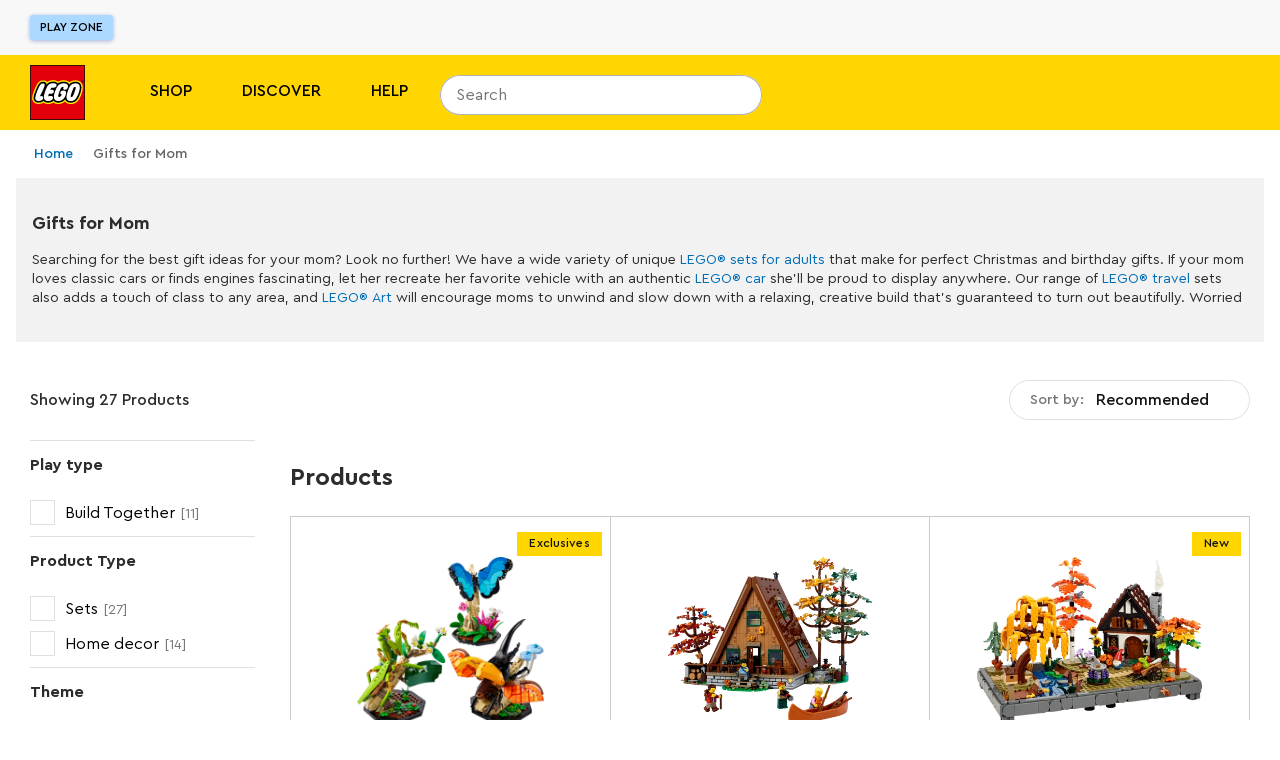

--- FILE ---
content_type: text/html; charset=utf-8
request_url: https://www.lego.com/en-il/gifts/gifts-for-mom
body_size: 182914
content:
<!DOCTYPE html><html lang="en"><head><meta charSet="utf-8"/><meta name="viewport" content="width=device-width, initial-scale=1"/><script id="speedcurve-inline" type="text/javascript">/* SpeedCurve RUM Snippet v2.0.0 */LUX=function(){var n=Math.floor;function t(){return Date.now?Date.now():+new Date}var r,a=t(),e=window.performance||{},i=e.timing||{navigationStart:(null===(r=window.LUX)||void 0===r?void 0:r.ns)||a};function o(){return e.now?n(e.now()):t()-i.navigationStart}(LUX=window.LUX||{}).ac=[],LUX.addData=function(n,t){return LUX.cmd(["addData",n,t])},LUX.cmd=function(n){return LUX.ac.push(n)},LUX.getDebug=function(){return[[a,0,[]]]},LUX.init=function(n){return LUX.cmd(["init",n||o()])},LUX.mark=function(){for(var n=[],t=0;t<arguments.length;t++)n[t]=arguments[t];if(e.mark)return e.mark.apply(e,n);var r=n[0],a=n[1]||{};void 0===a.startTime&&(a.startTime=o());LUX.cmd(["mark",r,a])},LUX.markLoadTime=function(){return LUX.cmd(["markLoadTime",o()])},LUX.startSoftNavigation=function(){return LUX.cmd(["startSoftNavigation",o()])},LUX.measure=function(){for(var n=[],t=0;t<arguments.length;t++)n[t]=arguments[t];if(e.measure)return e.measure.apply(e,n);var r,a=n[0],i=n[1],u=n[2];r="object"==typeof i?n[1]:{start:i,end:u};r.duration||r.end||(r.end=o());LUX.cmd(["measure",a,r])},LUX.on=function(n,t){return LUX.cmd(["on",n,t])},LUX.send=function(n){return LUX.cmd(["send",n])},LUX.snippetVersion="2.0.0",LUX.ns=a;var u=LUX;return window.LUX_ae=[],window.addEventListener("error",function(n){window.LUX_ae.push(n)}),u}();</script><link rel="manifest" href="/site.webmanifest"/><meta name="msapplication-TileImage" content="/lego-logo-144.png"/><link rel="preconnect" href="https://assets.lego.com"/><link rel="icon" type="image/png" sizes="512x512" href="/lego-logo-512.png"/><link rel="icon" type="image/png" sizes="384x384" href="/lego-logo-384.png"/><link rel="icon" type="image/png" sizes="256x256" href="/lego-logo-256.png"/><link rel="icon" type="image/png" sizes="192x192" href="/lego-logo-192.png"/><link rel="icon" type="image/png" sizes="180x180" href="/lego-logo-180.png"/><link rel="icon" type="image/png" sizes="167x167" href="/lego-logo-167.png"/><link rel="icon" type="image/png" sizes="152x152" href="/lego-logo-152.png"/><link rel="icon" type="image/png" sizes="144x144" href="/lego-logo-144.png"/><link rel="icon" type="image/png" sizes="120x120" href="/lego-logo-120.png"/><link rel="icon" type="image/png" sizes="96x96" href="/lego-logo-96.png"/><link rel="icon" type="image/png" sizes="76x76" href="/lego-logo-76.png"/><link rel="icon" type="image/png" sizes="72x72" href="/lego-logo-72.png"/><link rel="icon" type="image/png" sizes="48x48" href="/lego-logo-48.png"/><link rel="icon" type="image/png" sizes="36x36" href="/lego-logo-36.png"/><link rel="icon" type="image/png" sizes="32x32" href="/favicon-32x32.png"/><link rel="icon" type="image/png" sizes="16x16" href="/favicon-16x16.png"/><link rel="apple-touch-startup-image" href="/lego-logo-512.png"/><link rel="apple-touch-icon" href="/lego-logo-512.png"/><link rel="apple-touch-icon" sizes="180x180" href="/apple-touch-icon-180x180.png"/><link rel="apple-touch-icon" sizes="152x152" href="/apple-touch-icon-152x152.png"/><link rel="apple-touch-icon" sizes="120x120" href="/apple-touch-icon-120x120.png"/><link rel="apple-touch-icon" sizes="76x76" href="/apple-touch-icon-76x76.png"/><link rel="apple-touch-icon" sizes="60x60" href="/apple-touch-icon-60x60.png"/><link rel="preload" href="https://assets.lego.com/fonts/v3/cera-pro/CeraPro-Regular.woff2" as="font" type="font/woff2" crossorigin="anonymous"/><title data-test="title-tag">Gifts for Mom | Official LEGO® IL </title><meta property="og:title" content="Gifts for Mom | Official LEGO® IL "/><meta name="description" content="Make your mom the happiest she can be this year with LEGO® sets for every occasion"/><meta property="og:description" content="Make your mom the happiest she can be this year with LEGO® sets for every occasion"/><link rel="canonical" href="https://www.lego.com/en-il/gifts/gifts-for-mom"/><script type="application/ld+json">{"@context":"https://schema.org","@type":"Organization","@id":"https://www.LEGO.com/#organization","name":"The LEGO® Group","url":"https://www.LEGO.com","logo":{"@type":"ImageObject","url":"https://www.lego.com/static/favicon/lego-logo-512.png","width":512,"height":512},"founder":{"@type":"Person","name":"Ole Kirk Kristiansen"},"parentOrganization":{"@type":"Organization","@id":"https://www.kirkbi.com/#organization","name":"Kirkbi A/S","url":"https://www.kirkbi.com"},"foundingDate":"1932","sameAs":["https://www.wikidata.org/entity/Q1063455","https://www.youtube.com/user/LEGO","https://www.linkedin.com/company/lego-group","https://www.facebook.com/LEGO","https://www.twitter.com/LEGO_Group","https://www.pinterest.com/LEGO","https://www.instagram.com/LEGO","https://www.tiktok.com/@LEGO"]}</script><script type="application/ld+json">{"@context":"https://schema.org","@type":"WebPage","@id":"https://www.LEGO.com/#webpage","name":"The LEGO® Group","url":"https://www.LEGO.com"}</script><link rel="next" href="/en-il/gifts/gifts-for-mom?page=2"/><meta name="next-head-count" content="38"/><script nonce="9ZaFZNDVhQHnCQgQVJ0lzKhxSwlRdq5U/qObboOKt1k=">window.__NONCE__='9ZaFZNDVhQHnCQgQVJ0lzKhxSwlRdq5U/qObboOKt1k='</script><script src="/newrelic.js" type="application/javascript" data-application-id="103247242" data-agent-id="103247468" data-session-replay-enabled="false" id="newrelic-script"></script><link rel="preload" href="/_next/static/css/d535f0ece2b2c33a.css" as="style"/><link rel="stylesheet" href="/_next/static/css/d535f0ece2b2c33a.css" data-n-g=""/><link rel="preload" href="/_next/static/css/e0c7728fcb18a7dc.css" as="style"/><link rel="stylesheet" href="/_next/static/css/e0c7728fcb18a7dc.css" data-n-p=""/><link rel="preload" href="/_next/static/css/f43dff969a5cfb0b.css" as="style"/><link rel="stylesheet" href="/_next/static/css/f43dff969a5cfb0b.css" data-n-p=""/><link rel="preload" href="/_next/static/css/d65f5d68ca0b7792.css" as="style"/><link rel="stylesheet" href="/_next/static/css/d65f5d68ca0b7792.css"/><link rel="preload" href="/_next/static/css/124c561a0b965f9e.css" as="style"/><link rel="stylesheet" href="/_next/static/css/124c561a0b965f9e.css"/><link rel="preload" href="/_next/static/css/762c191c2006ddbf.css" as="style"/><link rel="stylesheet" href="/_next/static/css/762c191c2006ddbf.css"/><link rel="preload" href="/_next/static/css/7c22460eb14909c2.css" as="style"/><link rel="stylesheet" href="/_next/static/css/7c22460eb14909c2.css"/><noscript data-n-css=""></noscript><script defer="" nomodule="" src="/_next/static/chunks/polyfills-c67a75d1b6f99dc8.js"></script><script defer="" src="/_next/static/chunks/8117.bcee40b53f66d57b.js"></script><script defer="" src="/_next/static/chunks/246-5a94bb5341d69415.js"></script><script defer="" src="/_next/static/chunks/1833-9a35a705d6478a85.js"></script><script defer="" src="/_next/static/chunks/1235-bdc6fefa2219d63b.js"></script><script defer="" src="/_next/static/chunks/3586.97bcf61c63fc96d7.js"></script><script defer="" src="/_next/static/chunks/9158-dc17d183485c1cd6.js"></script><script defer="" src="/_next/static/chunks/7198.1f895dc87dc98374.js"></script><script defer="" src="/_next/static/chunks/728.d053317db814f5ae.js"></script><script defer="" src="/_next/static/chunks/5291.5eb8dcc0a9a583e7.js"></script><script src="/_next/static/chunks/webpack-98db79f51c4e6921.js" defer=""></script><script src="/_next/static/chunks/framework-743a406e6ea89f42.js" defer=""></script><script src="/_next/static/chunks/main-3cf843881433361b.js" defer=""></script><script src="/_next/static/chunks/pages/_app-91746c60b0b6375b.js" defer=""></script><script src="/_next/static/chunks/7974-265b0ec6bde8f9a5.js" defer=""></script><script src="/_next/static/chunks/1303-3258e00604a1cd45.js" defer=""></script><script src="/_next/static/chunks/7981-9ac0c1c96ecb1ca3.js" defer=""></script><script src="/_next/static/chunks/3149-889b08a3e3b275e6.js" defer=""></script><script src="/_next/static/chunks/3156-dd8cc0424a731759.js" defer=""></script><script src="/_next/static/chunks/3994-706db5d72c26319e.js" defer=""></script><script src="/_next/static/chunks/4753-c5ffa955526f6276.js" defer=""></script><script src="/_next/static/chunks/5228-2292fe98eb436e8c.js" defer=""></script><script src="/_next/static/chunks/pages/%5Blocale%5D/%5B...index%5D-5aca40bb70c7188b.js" defer=""></script><script src="/_next/static/OnZ-chnYWH7yPRok78SQw/_buildManifest.js" defer=""></script><script src="/_next/static/OnZ-chnYWH7yPRok78SQw/_ssgManifest.js" defer=""></script><style data-styled="" data-styled-version="5.3.5">.cIiFbc{display:none;}/*!sc*/
@media screen and (max-width:900px){.cIiFbc{display:block;}}/*!sc*/
.kvGdWP{display:none;}/*!sc*/
@media screen and (min-width:901px){.kvGdWP{display:block;}}/*!sc*/
.eSeiFx{display:none;}/*!sc*/
@media screen and (min-width:1201px){.eSeiFx{display:block;}}/*!sc*/
.fKYIpq{display:none;}/*!sc*/
@media screen and (max-width:1200px){.fKYIpq{display:block;}}/*!sc*/
.bLGwNQ{display:none;}/*!sc*/
@media screen and (min-width:601px){.bLGwNQ{display:block;}}/*!sc*/
.jZnzL{display:none;}/*!sc*/
@media screen and (max-width:600px){.jZnzL{display:block;}}/*!sc*/
data-styled.g1[id="sc-4c7314e-0"]{content:"cIiFbc,kvGdWP,eSeiFx,fKYIpq,bLGwNQ,jZnzL,"}/*!sc*/
.gPhPvz ul,.gPhPvz ol{display:block;margin:1.125rem 0;padding-left:1.875rem;}/*!sc*/
.gPhPvz li{margin-bottom:0.75rem;}/*!sc*/
.gPhPvz ul li{list-style-type:disc;}/*!sc*/
.gPhPvz ol li{list-style-type:decimal;}/*!sc*/
data-styled.g2[id="sc-dcc3b99c-0"]{content:"gPhPvz,"}/*!sc*/
.lhEAya{color:inherit;font-size:1rem;line-height:1.5625rem;text-transform:inherit;}/*!sc*/
.VsaqX{color:#FFFFFF;font-size:1rem;line-height:1.5625rem;font-weight:700;text-transform:inherit;}/*!sc*/
.kxMeUo{color:inherit;font-size:1rem;line-height:1.5625rem;font-weight:500;text-transform:uppercase;}/*!sc*/
.gtjCQj{color:#000000;font-size:0.75rem;line-height:1.1875rem;font-weight:500;text-transform:inherit;}/*!sc*/
data-styled.g3[id="sc-33e55287-0"]{content:"lhEAya,VsaqX,kxMeUo,gtjCQj,"}/*!sc*/
.bRLOja{-webkit-transition:height 0.3s cubic-bezier(0.4,0,0.2,1);transition:height 0.3s cubic-bezier(0.4,0,0.2,1);overflow:hidden;}/*!sc*/
.bRLOja:before{content:'';height:0px;display:block;}/*!sc*/
.bRLOja:after{content:'';height:0px;display:block;}/*!sc*/
data-styled.g7[id="sc-57fa8e63-0"]{content:"bRLOja,"}/*!sc*/
.fhCjiE{position:absolute;right:0;left:0;top:var(--ds-spacing-3xl);z-index:3;}/*!sc*/
@media screen and (min-width:901px){.fhCjiE{top:var(--ds-spacing-2xl);}}/*!sc*/
data-styled.g8[id="sc-1a45837e-0"]{content:"fhCjiE,"}/*!sc*/
.kVfDmc{display:-webkit-box;display:-webkit-flex;display:-ms-flexbox;display:flex;-webkit-flex-direction:column;-ms-flex-direction:column;flex-direction:column;padding-bottom:var(--ds-spacing-2xs);-webkit-box-pack:justify;-webkit-justify-content:space-between;-ms-flex-pack:justify;justify-content:space-between;}/*!sc*/
@media screen and (min-width:601px){.kVfDmc{-webkit-flex-direction:row;-ms-flex-direction:row;flex-direction:row;}}/*!sc*/
@media screen and (min-width:901px){.kVfDmc{-webkit-flex-direction:column;-ms-flex-direction:column;flex-direction:column;}}/*!sc*/
data-styled.g9[id="sc-1a45837e-1"]{content:"kVfDmc,"}/*!sc*/
.inMKWA{background:#FFFFFF;border-radius:var(--ds-border-radius-md);overflow:hidden;display:none;}/*!sc*/
data-styled.g12[id="sc-1a45837e-4"]{content:"inMKWA,"}/*!sc*/
.eSromn{width:100%;height:100%;position:absolute;background-color:#FFFFFF;top:0;padding:var(--ds-spacing-3xs);z-index:3;border-radius:1.25rem 1.25rem 0 0;border-bottom:none;}/*!sc*/
@media screen and (min-width:901px){.eSromn{height:2.5rem;border-radius:1.25rem;padding:0;background-color:transparent;}.eSromn:focus-within{width:20.625rem !important;}.eSromn div[data-skroll='Search']{background-color:transparent;}}/*!sc*/
@media screen and (min-width:1201px){.eSromn{position:relative;}}/*!sc*/
data-styled.g15[id="sc-2fdb2f64-1"]{content:"eSromn,"}/*!sc*/
.iSczph{display:block;}/*!sc*/
data-styled.g17[id="sc-2fdb2f64-3"]{content:"iSczph,"}/*!sc*/
.eelgex{cursor:pointer;display:-webkit-box;display:-webkit-flex;display:-ms-flexbox;display:flex;padding:0.625rem;right:0.1875rem;background-color:var(--ds-color-core-gray-50);border-radius:999px;}/*!sc*/
@media screen and (min-width:901px){.eelgex{display:none;}}/*!sc*/
data-styled.g20[id="sc-2fdb2f64-6"]{content:"eelgex,"}/*!sc*/
.kHYeUt{display:-webkit-box;display:-webkit-flex;display:-ms-flexbox;display:flex;-webkit-flex-direction:row;-ms-flex-direction:row;flex-direction:row;-webkit-align-items:center;-webkit-box-align:center;-ms-flex-align:center;align-items:center;}/*!sc*/
.kHYeUt div[data-skroll='Search']{-webkit-flex:1;-ms-flex:1;flex:1;margin-right:0.625rem;}/*!sc*/
@media screen and (min-width:901px){.kHYeUt div[data-skroll='Search']{margin-right:0;}}/*!sc*/
@media screen and (min-width:901px){.kHYeUt{display:block;}}/*!sc*/
data-styled.g21[id="sc-2fdb2f64-7"]{content:"kHYeUt,"}/*!sc*/
.jdAZQt{display:inline-block;width:auto;padding:0.9375rem;border-width:1px;border-style:solid;border-radius:4px;border-collapse:collapse;text-align:center;font-weight:500;font-size:0.875rem;line-height:1.1875rem;color:#005AD2;border-color:transparent;}/*!sc*/
.bTxHDm{display:block;width:100%;padding:0.9375rem;border-width:1px;border-style:solid;border-radius:4px;border-collapse:collapse;text-align:center;font-weight:500;font-size:0.875rem;line-height:1.1875rem;background-color:#005AD2;color:#FFFFFF;border-color:#005AD2;}/*!sc*/
.bTxHDm:hover{background:#FFFFFF;color:#000000;}/*!sc*/
.ilRfRi{display:block;width:100%;padding:0.9375rem;border-width:1px;border-style:solid;border-radius:4px;border-collapse:collapse;text-align:center;font-weight:500;font-size:0.875rem;line-height:1.1875rem;color:#005AD2;border-color:transparent;}/*!sc*/
data-styled.g22[id="sc-ce4788a9-0"]{content:"jdAZQt,bTxHDm,ilRfRi,"}/*!sc*/
.iqhEUq{cursor:pointer;}/*!sc*/
data-styled.g23[id="sc-99390ee5-0"]{content:"iqhEUq,"}/*!sc*/
.egdzEe{display:inline-block;width:auto;padding:0.9375rem;border-width:1px;border-style:solid;border-radius:4px;border-collapse:collapse;text-align:center;font-weight:500;font-size:0.875rem;line-height:1.1875rem;background-color:#005AD2;color:#FFFFFF;border-color:#005AD2;}/*!sc*/
.egdzEe:hover{background:#FFFFFF;color:#000000;}/*!sc*/
.egdzEe:hover{-webkit-text-decoration:none;text-decoration:none;}/*!sc*/
data-styled.g24[id="sc-99390ee5-1"]{content:"egdzEe,"}/*!sc*/
.leSgHa{width:100%;cursor:pointer;}/*!sc*/
data-styled.g41[id="sc-9256f0a4-0"]{content:"leSgHa,"}/*!sc*/
.gPsFDz{overflow:visible;height:auto;position:relative;}/*!sc*/
.gPsFDz:before{content:'';height:1px;display:block;}/*!sc*/
.gPsFDz:after{content:'';height:1px;display:block;}/*!sc*/
.kyVcBI{overflow:visible;height:auto;position:relative;height:0;overflow:hidden;}/*!sc*/
.kyVcBI:before{content:'';height:1px;display:block;}/*!sc*/
.kyVcBI:after{content:'';height:1px;display:block;}/*!sc*/
data-styled.g42[id="sc-9256f0a4-1"]{content:"gPsFDz,kyVcBI,"}/*!sc*/
.cdvDAz{display:-webkit-box;display:-webkit-flex;display:-ms-flexbox;display:flex;-webkit-align-items:flex-end;-webkit-box-align:flex-end;-ms-flex-align:flex-end;align-items:flex-end;cursor:pointer;font-size:0.875rem;line-height:1.1875rem;padding:0.625rem;padding-right:0.9375rem;background-color:#18152D;margin-bottom:1.5625rem;}/*!sc*/
.a11y-mode .sc-5e32cba3-1:focus{outline:1px solid #FFFFFF;box-shadow:0 0 12px #FFFFFF;}/*!sc*/
@media screen and (max-width:600px){.cdvDAz{font-size:1.125rem;}}/*!sc*/
data-styled.g52[id="sc-5e32cba3-1"]{content:"cdvDAz,"}/*!sc*/
.iRwhdT{margin:0 auto;padding:0 1.125rem;max-width:100rem;}/*!sc*/
data-styled.g55[id="sc-38a80db1-0"]{content:"iRwhdT,"}/*!sc*/
.gftQZT{position:absolute;left:-9999rem;padding:0.625rem;font-size:0.75rem;line-height:1.1875rem;}/*!sc*/
.gftQZT:focus{display:inline-block;position:static;margin:0.9375rem 0;}/*!sc*/
data-styled.g56[id="sc-38a80db1-1"]{content:"gftQZT,"}/*!sc*/
.YznrX{background-color:#F8F8F8;min-height:7.1875rem;}/*!sc*/
data-styled.g57[id="sc-83fb3818-0"]{content:"YznrX,"}/*!sc*/
.dZDehy{z-index:3;left:0;position:relative;right:0;top:0;-webkit-transition:none;transition:none;-webkit-transform:translateY(0) translateZ(0);-ms-transform:translateY(0) translateZ(0);transform:translateY(0) translateZ(0);background-color:#F8F8F8;}/*!sc*/
data-styled.g58[id="sc-83fb3818-1"]{content:"dZDehy,"}/*!sc*/
.dRgAPL{left:0;position:absolute;right:0;top:100%;}/*!sc*/
data-styled.g59[id="sc-83fb3818-2"]{content:"dRgAPL,"}/*!sc*/
.juKLKO{position:relative;display:-webkit-box;display:-webkit-flex;display:-ms-flexbox;display:flex;-webkit-align-items:stretch;-webkit-box-align:stretch;-ms-flex-align:stretch;align-items:stretch;-webkit-box-pack:justify;-webkit-justify-content:space-between;-ms-flex-pack:justify;justify-content:space-between;width:100%;max-width:100rem;margin:0 auto;padding:0 1.875rem;}/*!sc*/
data-styled.g60[id="sc-c8c56b27-0"]{content:"juKLKO,"}/*!sc*/
.yqsYL{-webkit-flex:0 1 33.333333333333336%;-ms-flex:0 1 33.333333333333336%;flex:0 1 33.333333333333336%;display:-webkit-box;display:-webkit-flex;display:-ms-flexbox;display:flex;-webkit-align-items:center;-webkit-box-align:center;-ms-flex-align:center;align-items:center;margin-top:0.9375rem;margin-bottom:0.9375rem;}/*!sc*/
data-styled.g61[id="sc-c8c56b27-1"]{content:"yqsYL,"}/*!sc*/
.cimZsF{display:-webkit-inline-box;display:-webkit-inline-flex;display:-ms-inline-flexbox;display:inline-flex;-webkit-align-items:center;-webkit-box-align:center;-ms-flex-align:center;align-items:center;border-radius:3px;border:none;background:#ABD9FF;color:#000000;font-size:0.75rem;line-height:1.5625rem;text-transform:uppercase;padding:0 0.625rem;box-shadow:0 1px 4px 0 rgba(48,85,181,0.43999999999999995);}/*!sc*/
.cimZsF:hover{-webkit-text-decoration:none;text-decoration:none;background:#FFFFFF;}/*!sc*/
data-styled.g62[id="sc-c8c56b27-2"]{content:"cimZsF,"}/*!sc*/
.jQJXth{line-height:0;height:15px;width:15px;}/*!sc*/
.jRomBk{color:#000000;line-height:0;width:16px;}/*!sc*/
data-styled.g68[id="sc-874dc97c-0"]{content:"jQJXth,jRomBk,"}/*!sc*/
.bQZGjZ{height:15px;width:15px;}/*!sc*/
.kOpacU{width:16px;}/*!sc*/
data-styled.g70[id="sc-874dc97c-2"]{content:"bQZGjZ,kOpacU,"}/*!sc*/
@media screen and (min-width:1201px){.dyDBrN{background:#201D48;color:#FFFFFF;padding:1.25rem;padding-top:2.5rem;}}/*!sc*/
data-styled.g76[id="sc-7d8b791a-0"]{content:"dyDBrN,"}/*!sc*/
.fwRTJL{display:-webkit-box;display:-webkit-flex;display:-ms-flexbox;display:flex;-webkit-flex-direction:column;-ms-flex-direction:column;flex-direction:column;max-width:82.5rem;background-color:#201D48;margin:0 auto;}/*!sc*/
data-styled.g77[id="sc-7d8b791a-1"]{content:"fwRTJL,"}/*!sc*/
.ikMcsd{display:-webkit-box;display:-webkit-flex;display:-ms-flexbox;display:flex;}/*!sc*/
@media screen and (min-width:901px){.ikMcsd{-webkit-flex-direction:row;-ms-flex-direction:row;flex-direction:row;}}/*!sc*/
@media screen and (max-width:900px){.ikMcsd{padding-bottom:2.5rem;}}/*!sc*/
data-styled.g78[id="sc-7d8b791a-2"]{content:"ikMcsd,"}/*!sc*/
@media screen and (min-width:1201px){.jEUYvP{padding:0;}}/*!sc*/
@media screen and (min-width:901px) and (max-width:1200px){.jEUYvP{padding:0 2.5rem;}}/*!sc*/
data-styled.g79[id="sc-7d8b791a-3"]{content:"jEUYvP,"}/*!sc*/
.jfwhqb{-webkit-flex:1;-ms-flex:1;flex:1;background:#201D48;color:#FFFFFF;padding:1.25rem;font-size:700;}/*!sc*/
@media screen and (min-width:901px) and (max-width:1200px){.jfwhqb{padding-left:2.5rem;padding-top:2.5rem;}}/*!sc*/
@media screen and (min-width:1201px){.jfwhqb{margin-right:1.25rem;padding:0;}}/*!sc*/
data-styled.g80[id="sc-7d8b791a-4"]{content:"jfwhqb,"}/*!sc*/
.kYiNWw{-webkit-box-pack:justify;-webkit-justify-content:space-between;-ms-flex-pack:justify;justify-content:space-between;-webkit-flex-direction:row;-ms-flex-direction:row;flex-direction:row;}/*!sc*/
@media screen and (min-width:901px) and (max-width:1200px){.kYiNWw{padding:0 2.5rem;-webkit-flex:1 25rem;-ms-flex:1 25rem;flex:1 25rem;-webkit-flex-wrap:wrap;-ms-flex-wrap:wrap;flex-wrap:wrap;-webkit-box-pack:start;-webkit-justify-content:start;-ms-flex-pack:start;justify-content:start;}}/*!sc*/
@media screen and (max-width:900px){.kYiNWw{-webkit-flex-direction:column;-ms-flex-direction:column;flex-direction:column;}}/*!sc*/
data-styled.g81[id="sc-7d8b791a-5"]{content:"kYiNWw,"}/*!sc*/
@media screen and (max-width:900px){.gPwtTJ{padding:0 1.25rem;margin-bottom:1.875rem;}}/*!sc*/
data-styled.g82[id="sc-7d8b791a-6"]{content:"gPwtTJ,"}/*!sc*/
.kBJWkR{display:inline-block;margin-right:1.875rem;margin-bottom:1.25rem;}/*!sc*/
data-styled.g83[id="sc-7d8b791a-7"]{content:"kBJWkR,"}/*!sc*/
.bKlIiT{color:#FFFFFF;font-size:0.75rem;line-height:1.1875rem;-webkit-text-decoration:none;text-decoration:none;}/*!sc*/
.bKlIiT:hover{-webkit-text-decoration:underline;text-decoration:underline;}/*!sc*/
.a11y-mode .sc-7d8b791a-8:focus{outline:1px solid #FFFFFF;box-shadow:0 0 12px #FFFFFF;}/*!sc*/
data-styled.g84[id="sc-7d8b791a-8"]{content:"bKlIiT,"}/*!sc*/
.ddUsXl{padding:0;border:0;margin:0 1.875rem 0.3125rem 0;color:#FFFFFF;}/*!sc*/
.ddUsXl span{font-weight:400;}/*!sc*/
.ddUsXl:last-child{margin-right:0;}/*!sc*/
.ddUsXl:hover{-webkit-text-decoration:underline;text-decoration:underline;}/*!sc*/
.a11y-mode .sc-7d8b791a-9:focus{outline:1px solid #FFFFFF;box-shadow:0 0 12px #FFFFFF;}/*!sc*/
data-styled.g85[id="sc-7d8b791a-9"]{content:"ddUsXl,"}/*!sc*/
.fcplNM{-webkit-text-decoration:none;text-decoration:none;color:#FFFFFF;}/*!sc*/
.fcplNM:hover{-webkit-text-decoration:none;text-decoration:none;}/*!sc*/
data-styled.g86[id="sc-7d8b791a-10"]{content:"fcplNM,"}/*!sc*/
.bSmdwm{font-size:0.75rem;line-height:1.1875rem;color:#FFFFFF;margin-bottom:1.25rem;margin-top:0;}/*!sc*/
@media screen and (max-width:900px){.bSmdwm{margin-bottom:1.875rem;padding:0 1.25rem;}}/*!sc*/
data-styled.g87[id="sc-7d8b791a-11"]{content:"bSmdwm,"}/*!sc*/
.gAurHb{display:-webkit-box;display:-webkit-flex;display:-ms-flexbox;display:flex;-webkit-flex-wrap:wrap;-ms-flex-wrap:wrap;flex-wrap:wrap;-webkit-flex:4;-ms-flex:4;flex:4;}/*!sc*/
@media screen and (min-width:1201px){.gAurHb{padding-top:0.625rem;}}/*!sc*/
@media screen and (min-width:901px) and (max-width:1200px){.gAurHb{padding-top:2.5rem;padding-right:2.5rem;-webkit-flex:2;-ms-flex:2;flex:2;}}/*!sc*/
data-styled.g88[id="sc-467da640-0"]{content:"gAurHb,"}/*!sc*/
.hsdOUb{display:block;color:#FFFFFF;width:100%;padding:0.625rem 0.9375rem;font-size:1rem;line-height:1.5625rem;}/*!sc*/
.hsdOUb:hover{-webkit-text-decoration:underline;text-decoration:underline;}/*!sc*/
.a11y-mode .sc-467da640-1:focus{outline:1px solid #FFFFFF;box-shadow:0 0 12px #FFFFFF;}/*!sc*/
data-styled.g89[id="sc-467da640-1"]{content:"hsdOUb,"}/*!sc*/
.fYGQSm{padding:0 0.9375rem;margin:0 0 1.5625rem 0;font-size:1rem;color:#FFFFFF;font-weight:700;}/*!sc*/
data-styled.g91[id="sc-467da640-3"]{content:"fYGQSm,"}/*!sc*/
.izfcLU{-webkit-flex:1;-ms-flex:1;flex:1;padding-left:0.625rem;margin-right:1.25rem;}/*!sc*/
@media screen and (min-width:901px) and (max-width:1200px){.izfcLU{-webkit-flex:1 14.375rem;-ms-flex:1 14.375rem;flex:1 14.375rem;max-width:14.375rem;margin-bottom:5rem;margin-right:1.5625rem;}}/*!sc*/
.izfcLU:last-child{margin-right:0;}/*!sc*/
data-styled.g92[id="sc-467da640-4"]{content:"izfcLU,"}/*!sc*/
.dZWYP{-webkit-text-decoration:none;text-decoration:none;display:block;color:#000000;padding:0.625rem 0;}/*!sc*/
@media screen and (min-width:1201px){.dZWYP{-webkit-flex-direction:row;-ms-flex-direction:row;flex-direction:row;-webkit-align-items:center;-webkit-box-align:center;-ms-flex-align:center;align-items:center;}}/*!sc*/
.dZWYP span{font-weight:400;}/*!sc*/
.dZWYP span:hover{-webkit-text-decoration:underline;text-decoration:underline;}/*!sc*/
.a11y-mode .sc-f90658fd-0:focus{outline:1px solid #FFFFFF;box-shadow:0 0 12px #FFFFFF;}/*!sc*/
data-styled.g93[id="sc-f90658fd-0"]{content:"dZWYP,"}/*!sc*/
.fcySwI{display:-webkit-box;display:-webkit-flex;display:-ms-flexbox;display:flex;height:3.375rem;-webkit-align-items:center;-webkit-box-align:center;-ms-flex-align:center;align-items:center;}/*!sc*/
data-styled.g95[id="sc-182665f7-0"]{content:"fcySwI,"}/*!sc*/
.dXMSRe{display:-webkit-box;display:-webkit-flex;display:-ms-flexbox;display:flex;width:2.5rem;height:2.5rem;margin:0 1.25rem 0 0;border-radius:50%;color:#FFFFFF;cursor:pointer;}/*!sc*/
.a11y-mode .sc-182665f7-1:focus{outline:1px solid #FFFFFF;box-shadow:0 0 12px #FFFFFF;}/*!sc*/
data-styled.g96[id="sc-182665f7-1"]{content:"dXMSRe,"}/*!sc*/
.iHlAZF{display:-webkit-box;display:-webkit-flex;display:-ms-flexbox;display:flex;-webkit-flex-direction:column;-ms-flex-direction:column;flex-direction:column;}/*!sc*/
@media screen and (min-width:901px) and (max-width:1200px){.iHlAZF{margin-left:auto;-webkit-flex-basis:21.875rem;-ms-flex-preferred-size:21.875rem;flex-basis:21.875rem;}}/*!sc*/
@media screen and (max-width:900px){.iHlAZF{padding:0 1.25rem;margin-bottom:1.875rem;width:100%;}}/*!sc*/
data-styled.g97[id="sc-280db90b-0"]{content:"iHlAZF,"}/*!sc*/
.fUgZuJ{margin-bottom:1.25rem;color:#FFFFFF;}/*!sc*/
data-styled.g98[id="sc-280db90b-1"]{content:"fUgZuJ,"}/*!sc*/
.cZVgCx{margin-bottom:1.25rem;}/*!sc*/
@media screen and (min-width:601px){.cZVgCx{display:-webkit-box;display:-webkit-flex;display:-ms-flexbox;display:flex;}}/*!sc*/
data-styled.g99[id="sc-ba4a3f27-0"]{content:"cZVgCx,"}/*!sc*/
.bpJBWw{height:6.0625rem;width:6.0625rem;margin-right:0.75rem;}/*!sc*/
.jfHDDs{height:4.375rem;width:4.375rem;margin-right:0.75rem;}/*!sc*/
data-styled.g100[id="sc-ba4a3f27-1"]{content:"bpJBWw,jfHDDs,"}/*!sc*/
.eGCBrX{-webkit-flex:1;-ms-flex:1;flex:1;display:-webkit-box;display:-webkit-flex;display:-ms-flexbox;display:flex;-webkit-align-items:flex-start;-webkit-box-align:flex-start;-ms-flex-align:flex-start;align-items:flex-start;}/*!sc*/
@media screen and (min-width:601px){.eGCBrX{margin-bottom:0;}}/*!sc*/
.eGCBrX .sc-5e32cba3-1{padding:0.625rem;}/*!sc*/
data-styled.g101[id="sc-ba4a3f27-2"]{content:"eGCBrX,"}/*!sc*/
.eWbiNq{display:-webkit-box;display:-webkit-flex;display:-ms-flexbox;display:flex;margin-bottom:1.5625rem;padding-top:0.9375rem;}/*!sc*/
data-styled.g102[id="sc-ba4a3f27-3"]{content:"eWbiNq,"}/*!sc*/
.cFMohH{margin-right:4.0625rem;}/*!sc*/
.cFMohH img{min-width:3.4375rem;}/*!sc*/
data-styled.g162[id="sc-c62584d0-0"]{content:"cFMohH,"}/*!sc*/
.jwKqum{background-color:#FFD502;}/*!sc*/
data-styled.g163[id="sc-c62584d0-1"]{content:"jwKqum,"}/*!sc*/
.gzAHxW{height:4.6875rem;margin:0 auto;padding:0 1.875rem;width:100%;max-width:100rem;display:-webkit-box;display:-webkit-flex;display:-ms-flexbox;display:flex;-webkit-align-items:center;-webkit-box-align:center;-ms-flex-align:center;align-items:center;}/*!sc*/
data-styled.g164[id="sc-c62584d0-2"]{content:"gzAHxW,"}/*!sc*/
.gZzlCv{height:100%;display:-webkit-box;display:-webkit-flex;display:-ms-flexbox;display:flex;-webkit-align-items:center;-webkit-box-align:center;-ms-flex-align:center;align-items:center;}/*!sc*/
data-styled.g165[id="sc-c62584d0-3"]{content:"gZzlCv,"}/*!sc*/
.eVbmcb{height:3.4375rem;display:-webkit-box;display:-webkit-flex;display:-ms-flexbox;display:flex;-webkit-align-items:center;-webkit-box-align:center;-ms-flex-align:center;align-items:center;}/*!sc*/
data-styled.g166[id="sc-c62584d0-4"]{content:"eVbmcb,"}/*!sc*/
.fNoqRd{display:-webkit-box;display:-webkit-flex;display:-ms-flexbox;display:flex;-webkit-align-items:center;-webkit-box-align:center;-ms-flex-align:center;align-items:center;white-space:nowrap;margin-right:3.125rem;}/*!sc*/
.fNoqRd:last-child{margin-right:0;}/*!sc*/
data-styled.g167[id="sc-c62584d0-5"]{content:"fNoqRd,"}/*!sc*/
.cfoPhr{text-transform:uppercase;color:#000000;font-weight:500;font-size:1rem;line-height:1.1875rem;border-bottom:3px solid transparent;}/*!sc*/
.cfoPhr:hover{border-bottom-color:#000000;}/*!sc*/
data-styled.g170[id="sc-c62584d0-8"]{content:"cfoPhr,"}/*!sc*/
.lkRnPk{position:absolute;top:0;left:0;height:100vh;z-index:2;background:#FFFFFF;border:0;-webkit-clip:rect(0 0 0 0);clip:rect(0 0 0 0);height:1px;margin:-1px;overflow:hidden;padding:0;position:absolute;white-space:nowrap;width:1px;padding-top:8.4375rem;padding-bottom:2.5rem;padding-left:0rem;}/*!sc*/
data-styled.g171[id="sc-c62584d0-9"]{content:"lkRnPk,"}/*!sc*/
.hVyYHH{position:absolute;top:2.1875rem;right:3.125rem;}/*!sc*/
data-styled.g172[id="sc-c62584d0-10"]{content:"hVyYHH,"}/*!sc*/
.hafxgh{cursor:pointer;display:-webkit-box;display:-webkit-flex;display:-ms-flexbox;display:flex;width:2.5rem;height:2.5rem;border-radius:50%;background:#FFFFFF;-webkit-align-items:center;-webkit-box-align:center;-ms-flex-align:center;align-items:center;-webkit-box-pack:center;-webkit-justify-content:center;-ms-flex-pack:center;justify-content:center;color:#000000;}/*!sc*/
data-styled.g174[id="sc-c62584d0-12"]{content:"hafxgh,"}/*!sc*/
.ljzfTY{width:100%;max-width:20.375rem;}/*!sc*/
.ljzfTY .sc-2fdb2f64-1{position:relative;top:0;width:100%;}/*!sc*/
data-styled.g175[id="sc-c62584d0-13"]{content:"ljzfTY,"}/*!sc*/
.fFZWRp{display:-webkit-box;display:-webkit-flex;display:-ms-flexbox;display:flex;-webkit-align-items:flex-end;-webkit-box-align:flex-end;-ms-flex-align:flex-end;align-items:flex-end;margin-right:1.875rem;z-index:0;margin-left:1.875rem;-webkit-box-flex:1;-webkit-flex-grow:1;-ms-flex-positive:1;flex-grow:1;width:auto;-webkit-box-pack:end;-webkit-justify-content:end;-ms-flex-pack:end;justify-content:end;}/*!sc*/
.fFZWRp input{width:100%;}/*!sc*/
.fFZWRp .sc-c62584d0-12{display:none;}/*!sc*/
.fFZWRp .sc-c62584d0-13{visibility:visible;}/*!sc*/
data-styled.g176[id="sc-c62584d0-14"]{content:"fFZWRp,"}/*!sc*/
.eRgRtR{display:-webkit-box;display:-webkit-flex;display:-ms-flexbox;display:flex;-webkit-align-items:center;-webkit-box-align:center;-ms-flex-align:center;align-items:center;margin-left:auto;width:100%;}/*!sc*/
data-styled.g177[id="sc-c62584d0-15"]{content:"eRgRtR,"}/*!sc*/
.cIlLJn{border:0;-webkit-clip:rect(0 0 0 0);clip:rect(0 0 0 0);height:1px;margin:-1px;overflow:hidden;padding:0;position:absolute;white-space:nowrap;width:1px;visibility:hidden;display:-webkit-box;display:-webkit-flex;display:-ms-flexbox;display:flex;-webkit-transition:width 500ms;transition:width 500ms;height:100%;max-height:41.875rem;overflow:hidden;width:0;}/*!sc*/
@media screen and (min-width:1201px){}/*!sc*/
data-styled.g181[id="sc-9d3a2116-0"]{content:"cIlLJn,"}/*!sc*/
.ewlJQM{overflow:hidden auto;padding-right:2.5rem;min-width:-webkit-fit-content;min-width:-moz-fit-content;min-width:fit-content;}/*!sc*/
data-styled.g182[id="sc-9d3a2116-1"]{content:"ewlJQM,"}/*!sc*/
.bwEgls{width:14.375rem;white-space:normal;margin-bottom:1.25rem;display:-webkit-box;display:-webkit-flex;display:-ms-flexbox;display:flex;-webkit-box-pack:justify;-webkit-justify-content:space-between;-ms-flex-pack:justify;justify-content:space-between;}/*!sc*/
.bwEgls:last-child{margin-bottom:0;}/*!sc*/
data-styled.g183[id="sc-9d3a2116-2"]{content:"bwEgls,"}/*!sc*/
.hVcnED{display:block;line-height:1.1875rem;color:#000000;word-break:break-word;text-align:left;}/*!sc*/
.hVcnED:hover{color:#005AD2;}/*!sc*/
data-styled.g184[id="sc-9d3a2116-3"]{content:"hVcnED,"}/*!sc*/
.ewcTre{display:-webkit-box;display:-webkit-flex;display:-ms-flexbox;display:flex;-webkit-align-items:center;-webkit-box-align:center;-ms-flex-align:center;align-items:center;-webkit-box-pack:justify;-webkit-justify-content:space-between;-ms-flex-pack:justify;justify-content:space-between;width:100%;}/*!sc*/
data-styled.g185[id="sc-9d3a2116-4"]{content:"ewcTre,"}/*!sc*/
.gwlzeL{display:-webkit-box;display:-webkit-flex;display:-ms-flexbox;display:flex;-webkit-align-items:center;-webkit-box-align:center;-ms-flex-align:center;align-items:center;-webkit-box-pack:start;-webkit-justify-content:flex-start;-ms-flex-pack:start;justify-content:flex-start;gap:0.9375rem;width:100%;text-align:left;}/*!sc*/
data-styled.g186[id="sc-9d3a2116-5"]{content:"gwlzeL,"}/*!sc*/
.khGkLY{border-bottom:1px solid transparent;color:#000000;line-height:1.1875rem;word-break:break-word;}/*!sc*/
.khGkLY:hover{border-bottom-color:#000000;}/*!sc*/
data-styled.g187[id="sc-9d3a2116-6"]{content:"khGkLY,"}/*!sc*/
.gudkNs{width:41.25rem;display:-webkit-box;display:-webkit-flex;display:-ms-flexbox;display:flex;overflow-y:auto;padding-right:0.9375rem;height:calc(100% - 0.625rem);height:calc( 100% - 1.25rem - 1.1875rem - 0.625rem );}/*!sc*/
.ckmNfi{width:13.75rem;display:-webkit-box;display:-webkit-flex;display:-ms-flexbox;display:flex;overflow-y:auto;padding-right:0.9375rem;height:calc(100% - 0.625rem);height:calc( 100% - 1.25rem - 1.1875rem - 0.625rem );}/*!sc*/
.gGbPXZ{width:13.75rem;display:-webkit-box;display:-webkit-flex;display:-ms-flexbox;display:flex;overflow-y:auto;padding-right:0.9375rem;height:calc(100% - 0.625rem);}/*!sc*/
data-styled.g188[id="sc-9d3a2116-7"]{content:"gudkNs,ckmNfi,gGbPXZ,"}/*!sc*/
.kDAnNJ{height:100%;padding-left:2.5rem;border-left:1px solid #CACACA;border:0;-webkit-clip:rect(0 0 0 0);clip:rect(0 0 0 0);height:1px;margin:-1px;overflow:hidden;padding:0;position:absolute;white-space:nowrap;width:1px;visibility:hidden;-webkit-transition:opacity 0.7s cubic-bezier(0.4,0,0.2,1);transition:opacity 0.7s cubic-bezier(0.4,0,0.2,1);-webkit-transition-delay:0.2s;transition-delay:0.2s;opacity:0;}/*!sc*/
data-styled.g189[id="sc-9d3a2116-8"]{content:"kDAnNJ,"}/*!sc*/
.llZeFe{width:100%;padding-right:0.625rem;}/*!sc*/
.llZeFe:last-child{padding-right:0;}/*!sc*/
data-styled.g190[id="sc-9d3a2116-9"]{content:"llZeFe,"}/*!sc*/
.lmXVdD{overflow-y:auto;overflow-x:hidden;padding-right:0.9375rem;height:calc(100% - 0.625rem);height:calc( 100% - 1.25rem - 1.1875rem - 0.625rem );}/*!sc*/
.bWmZkk{overflow-y:auto;overflow-x:hidden;padding-right:0.9375rem;height:calc(100% - 0.625rem);}/*!sc*/
data-styled.g191[id="sc-9d3a2116-10"]{content:"lmXVdD,bWmZkk,"}/*!sc*/
.dDLVQy{display:-webkit-box;display:-webkit-flex;display:-ms-flexbox;display:flex;-webkit-align-items:center;-webkit-box-align:center;-ms-flex-align:center;align-items:center;-webkit-box-pack:start;-webkit-justify-content:flex-start;-ms-flex-pack:start;justify-content:flex-start;gap:0.9375rem;margin-bottom:1.125rem;}/*!sc*/
.dDLVQy:last-child{margin-bottom:0;}/*!sc*/
data-styled.g192[id="sc-9d3a2116-11"]{content:"dDLVQy,"}/*!sc*/
.dhUyVj{display:-webkit-box;display:-webkit-flex;display:-ms-flexbox;display:flex;-webkit-align-items:center;-webkit-box-align:center;-ms-flex-align:center;align-items:center;-webkit-box-pack:start;-webkit-justify-content:flex-start;-ms-flex-pack:start;justify-content:flex-start;gap:0.9375rem;width:13.75rem;margin-bottom:1.125rem;}/*!sc*/
.dhUyVj:last-child{margin-bottom:0;}/*!sc*/
data-styled.g193[id="sc-9d3a2116-12"]{content:"dhUyVj,"}/*!sc*/
.glCDkV{font-size:0.875rem;line-height:1.1875rem;color:#000000;}/*!sc*/
.glCDkV:hover{color:#005AD2;}/*!sc*/
data-styled.g194[id="sc-9d3a2116-13"]{content:"glCDkV,"}/*!sc*/
.kOpDKJ{display:block;margin-bottom:1.25rem;font-size:0.875rem;line-height:1.1875rem;color:#000000;text-transform:uppercase;}/*!sc*/
.kOpDKJ:hover{-webkit-text-decoration:none;text-decoration:none;}/*!sc*/
data-styled.g195[id="sc-9d3a2116-14"]{content:"kOpDKJ,"}/*!sc*/
.gozAuw{line-height:1.1875rem;}/*!sc*/
.gozAuw:hover{border-bottom:1px solid #000000;}/*!sc*/
data-styled.g196[id="sc-9d3a2116-15"]{content:"gozAuw,"}/*!sc*/
.gxxNtT{padding:0 1.25rem;padding-left:0;padding-right:0;}/*!sc*/
.gxxNtT:has(> [data-test='carousel']),.gxxNtT:has(> [data-test='advanced-quick-links']){margin:0;padding:0;max-width:1600px;}/*!sc*/
.ikltLz{padding:0;padding-left:0;padding-right:0;}/*!sc*/
@media screen and (min-width:601px){.ikltLz{padding:0 1.875rem;margin-top:1.125rem;}}/*!sc*/
@media screen and (max-width:900px){.ikltLz{padding:0 0.9375rem;}}/*!sc*/
@media screen and (max-width:600px){.ikltLz{padding:0;}}/*!sc*/
.ikltLz:has(> [data-test='carousel']),.ikltLz:has(> [data-test='advanced-quick-links']){margin:0;padding:0;max-width:1600px;}/*!sc*/
.eYVFnu{padding:1.25rem 1.25rem;}/*!sc*/
@media screen and (min-width:601px){.eYVFnu{padding:1.875rem 1.25rem;}}/*!sc*/
@media screen and (min-width:901px){.eYVFnu{padding:2.5rem 1.25rem;}}/*!sc*/
@media screen and (min-width:1201px){.eYVFnu{max-width:82.5rem;margin:0 auto;}}/*!sc*/
.eYVFnu:has(> [data-test='carousel']),.eYVFnu:has(> [data-test='advanced-quick-links']){margin:0;padding:0;max-width:1600px;}/*!sc*/
data-styled.g258[id="sc-532191b1-0"]{content:"gxxNtT,ikltLz,eYVFnu,"}/*!sc*/
.iFyShA{background-color:#FFFFFF;}/*!sc*/
@media screen and (min-width:1201px){.iFyShA{max-width:100rem;margin:0 auto;}}/*!sc*/
.kNHtXF{background-color:transparent;}/*!sc*/
@media screen and (min-width:1201px){.kNHtXF{max-width:100rem;margin:0 auto;}}/*!sc*/
data-styled.g259[id="sc-532191b1-1"]{content:"iFyShA,kNHtXF,"}/*!sc*/
.jaFypT{margin:0 auto;width:100%;max-width:100rem;}/*!sc*/
data-styled.g260[id="sc-d1414f15-0"]{content:"jaFypT,"}/*!sc*/
.dLtepH{width:100%;max-width:100rem;margin:0 auto;}/*!sc*/
data-styled.g262[id="sc-b4fd0c17-0"]{content:"dLtepH,"}/*!sc*/
.gmokLu{margin-bottom:1.875rem;}/*!sc*/
data-styled.g263[id="sc-b4fd0c17-1"]{content:"gmokLu,"}/*!sc*/
.eqkYha{display:-webkit-box;display:-webkit-flex;display:-ms-flexbox;display:flex;-webkit-flex-direction:column;-ms-flex-direction:column;flex-direction:column;-webkit-align-items:center;-webkit-box-align:center;-ms-flex-align:center;align-items:center;position:relative;width:100%;margin-top:1.875rem;margin-bottom:1.25rem;}/*!sc*/
data-styled.g267[id="sc-430d8030-0"]{content:"eqkYha,"}/*!sc*/
.YgefR{display:-webkit-box;display:-webkit-flex;display:-ms-flexbox;display:flex;-webkit-align-items:center;-webkit-box-align:center;-ms-flex-align:center;align-items:center;position:relative;font-weight:500;font-size: font-size:1rem;line-height:1.5625rem;max-width:100%;}/*!sc*/
@media screen and (min-width:601px){.YgefR{max-width:60%;}}/*!sc*/
data-styled.g269[id="sc-430d8030-2"]{content:"YgefR,"}/*!sc*/
.diKGvy{font-weight:500;font-size: font-size:1rem;line-height:1.5625rem;position:absolute;left:50%;height:0;overflow:hidden;visibility:hidden;-webkit-transform:translateX(-50%);-ms-transform:translateX(-50%);transform:translateX(-50%);width:calc(100% - 2rem);}/*!sc*/
@media screen and (min-width:601px){.diKGvy{width:calc(60% - 2rem);}}/*!sc*/
data-styled.g270[id="sc-430d8030-3"]{content:"diKGvy,"}/*!sc*/
.fdhzw{padding:0 0.3125rem;}/*!sc*/
data-styled.g271[id="sc-430d8030-4"]{content:"fdhzw,"}/*!sc*/
.dfWoPi{padding:0 0.9375rem;}/*!sc*/
@media screen and (min-width:601px){.dfWoPi{padding:0 1.25rem;}}/*!sc*/
data-styled.g272[id="sc-430d8030-5"]{content:"dfWoPi,"}/*!sc*/
.cbScxU{overflow-x:hidden;display:-webkit-box;display:-webkit-flex;display:-ms-flexbox;display:flex;-webkit-flex-wrap:nowrap;-ms-flex-wrap:nowrap;flex-wrap:nowrap;-webkit-flex:1 1 auto;-ms-flex:1 1 auto;flex:1 1 auto;min-width:3.75rem;padding:0.625rem 0;}/*!sc*/
data-styled.g273[id="sc-430d8030-6"]{content:"cbScxU,"}/*!sc*/
.zWA-Do{padding:0 0.3125rem;margin-right:-0.3125rem;color:#000000;display:-webkit-box;display:-webkit-flex;display:-ms-flexbox;display:flex;-webkit-align-items:center;-webkit-box-align:center;-ms-flex-align:center;align-items:center;height:1.5625rem;}/*!sc*/
data-styled.g277[id="sc-430d8030-10"]{content:"zWA-Do,"}/*!sc*/
.fikriH{padding:0 0.3125rem;margin-left:-0.3125rem;color:#757575;display:-webkit-box;display:-webkit-flex;display:-ms-flexbox;display:flex;-webkit-align-items:center;-webkit-box-align:center;-ms-flex-align:center;align-items:center;height:1.5625rem;}/*!sc*/
data-styled.g278[id="sc-430d8030-11"]{content:"fikriH,"}/*!sc*/
.iMIaVD{position:-webkit-sticky;position:sticky;top:var(--facets-top,0px);-webkit-transition-property:var(--facets-transition-props,top);transition-property:var(--facets-transition-props,top);-webkit-transition-duration:400ms;transition-duration:400ms;-webkit-transition-timing-function:cubic-bezier(0.4,0,0.2,1);transition-timing-function:cubic-bezier(0.4,0,0.2,1);max-height:var(--facets-max-height,100%);overflow-y:auto;}/*!sc*/
.iMIaVD::-webkit-scrollbar{width:5px;height:100%;}/*!sc*/
.iMIaVD::-webkit-scrollbar-track{background:#E0E0E0;}/*!sc*/
.iMIaVD::-webkit-scrollbar-thumb{background:#757575;border-radius:10px;}/*!sc*/
.iMIaVD::-webkit-scrollbar-thumb:hover{background:#757575;}/*!sc*/
data-styled.g344[id="sc-e4a0e487-0"]{content:"iMIaVD,"}/*!sc*/
.llaqQN{display:-webkit-inline-box;display:-webkit-inline-flex;display:-ms-inline-flexbox;display:inline-flex;-webkit-align-items:center;-webkit-box-align:center;-ms-flex-align:center;align-items:center;}/*!sc*/
data-styled.g345[id="sc-73a9aaeb-0"]{content:"llaqQN,"}/*!sc*/
.jiAhJp{margin-left:0.75rem;-webkit-flex:0 0 auto;-ms-flex:0 0 auto;flex:0 0 auto;}/*!sc*/
data-styled.g346[id="sc-73a9aaeb-1"]{content:"jiAhJp,"}/*!sc*/
.biuYIm{overflow-y:auto;margin-bottom:auto;}/*!sc*/
.biuYIm .in-stock-items{padding:1.125rem;}/*!sc*/
.biuYIm h3{margin:0.75rem 0;font-size:1rem;}/*!sc*/
@media screen and (min-width:901px){.biuYIm{overflow-y:visible;margin-bottom:0;}.biuYIm .in-stock-items{padding:1.125rem 0;}}/*!sc*/
data-styled.g347[id="sc-93b91507-0"]{content:"biuYIm,"}/*!sc*/
.bWDlao{position:-webkit-sticky;position:sticky;bottom:0;width:100%;z-index:2;background:#FFFFFF;text-align:center;padding-bottom:10px;padding-top:5px;}/*!sc*/
data-styled.g348[id="sc-93b91507-1"]{content:"bWDlao,"}/*!sc*/
.hiwfGF{max-width:335px;margin:0 auto;}/*!sc*/
data-styled.g349[id="sc-93b91507-2"]{content:"hiwfGF,"}/*!sc*/
.jxbANZ{opacity:1;}/*!sc*/
data-styled.g350[id="sc-93b91507-3"]{content:"jxbANZ,"}/*!sc*/
.dplWaE{width:60%;height:60%;opacity:0;}/*!sc*/
data-styled.g359[id="sc-3c8621ea-0"]{content:"dplWaE,"}/*!sc*/
.lerUPd{display:-webkit-box;display:-webkit-flex;display:-ms-flexbox;display:flex;-webkit-align-items:center;-webkit-box-align:center;-ms-flex-align:center;align-items:center;cursor:pointer;color:#000000;}/*!sc*/
data-styled.g361[id="sc-3c8621ea-2"]{content:"lerUPd,"}/*!sc*/
.jeYIYZ{display:-webkit-box;display:-webkit-flex;display:-ms-flexbox;display:flex;-webkit-flex-shrink:0;-ms-flex-negative:0;flex-shrink:0;-webkit-align-items:center;-webkit-box-align:center;-ms-flex-align:center;align-items:center;-webkit-box-pack:center;-webkit-justify-content:center;-ms-flex-pack:center;justify-content:center;width:1.5625rem;height:1.5625rem;border:1px solid #E0E0E0;background:#FFFFFF;color:#000000;border-radius:0px;}/*!sc*/
data-styled.g362[id="sc-3c8621ea-3"]{content:"jeYIYZ,"}/*!sc*/
.bVnNF{margin-right:1.25rem;}/*!sc*/
.bVnNF:focus-within{border:1px solid #005AD2;box-shadow:0 0 12px #005AD2;}/*!sc*/
data-styled.g363[id="sc-3c8621ea-4"]{content:"bVnNF,"}/*!sc*/
.jermYx{position:absolute;-webkit-clip:rect(1px,1px,1px,1px);clip:rect(1px,1px,1px,1px);}/*!sc*/
.jermYx:checked + .sc-3c8621ea-3{background:#000000;background-color:#FFFFFF;border:1px solid #E0E0E0;}/*!sc*/
.jermYx:checked + .sc-3c8621ea-3 .sc-3c8621ea-0{opacity:1;}/*!sc*/
.jermYx:focus:not(:checked) + .sc-3c8621ea-3{border:1px solid #E0E0E0;}/*!sc*/
.sc-3c8621ea-2:hover .sc-3c8621ea-5:not(:checked) .sc-3c8621ea-5:not(:disabled) + .sc-3c8621ea-3{color:#CACACA;}/*!sc*/
.sc-3c8621ea-2:hover .sc-3c8621ea-5:not(:checked) .sc-3c8621ea-5:not(:disabled) + .sc-3c8621ea-3 .sc-3c8621ea-0{opacity:1;}/*!sc*/
.jermYx:disabled{cursor:default;}/*!sc*/
data-styled.g364[id="sc-3c8621ea-5"]{content:"jermYx,"}/*!sc*/
.LiUtw{display:-webkit-box;display:-webkit-flex;display:-ms-flexbox;display:flex;-webkit-align-items:center;-webkit-box-align:center;-ms-flex-align:center;align-items:center;-webkit-box-pack:justify;-webkit-justify-content:space-between;-ms-flex-pack:justify;justify-content:space-between;}/*!sc*/
data-styled.g365[id="sc-c06f08be-0"]{content:"LiUtw,"}/*!sc*/
.gcptIP{width:calc(100% - (0.9375rem * 2));border-top:1px solid #E0E0E0;margin:0 0.9375rem;}/*!sc*/
.gcptIP > button{font-weight:700;color:#141414;padding:0.9375rem 20px 1.25rem;width:100%;}/*!sc*/
@media screen and (max-width:900px){.gcptIP:first-child > button{border:none;}}/*!sc*/
data-styled.g366[id="sc-c06f08be-1"]{content:"gcptIP,"}/*!sc*/
@media screen and (min-width:901px){.dnCOzY{overflow:hidden;-webkit-transition:max-height 0.5s ease;transition:max-height 0.5s ease;max-height:1000px;}}/*!sc*/
data-styled.g367[id="sc-c06f08be-2"]{content:"dnCOzY,"}/*!sc*/
.lmWoti{margin-bottom:10px;}/*!sc*/
@media screen and (min-width:901px){.lmWoti:first-child{padding-top:10px;}}/*!sc*/
data-styled.g368[id="sc-c06f08be-3"]{content:"lmWoti,"}/*!sc*/
.beNoEn{-webkit-box-pack:justify;-webkit-justify-content:space-between;-ms-flex-pack:justify;justify-content:space-between;}/*!sc*/
@media screen and (min-width:901px){.beNoEn{-webkit-box-pack:left;-webkit-justify-content:left;-ms-flex-pack:left;justify-content:left;background:transparent;padding:0;}.beNoEn > div{margin-right:10px;}}/*!sc*/
data-styled.g369[id="sc-c06f08be-4"]{content:"beNoEn,"}/*!sc*/
.dABBGX{font-size:0.875rem;line-height:1.1875rem;color:#757575;margin-left:5px;}/*!sc*/
data-styled.g370[id="sc-c06f08be-5"]{content:"dABBGX,"}/*!sc*/
.eiRA-Da{display:-webkit-box;display:-webkit-flex;display:-ms-flexbox;display:flex;-webkit-align-items:center;-webkit-box-align:center;-ms-flex-align:center;align-items:center;padding-left:5px;margin-bottom:10px;font-size:0.875rem;line-height:1.1875rem;font-weight:500;-webkit-text-decoration:underline;text-decoration:underline;}/*!sc*/
@media screen and (min-width:901px){.eiRA-Da{margin:0 var(--facets-desktop-left-offset) 0.75rem 0;}}/*!sc*/
data-styled.g372[id="sc-c06f08be-7"]{content:"eiRA-Da,"}/*!sc*/
.hpYkdX{margin-right:10px;height:1.1875rem;}/*!sc*/
data-styled.g373[id="sc-c06f08be-8"]{content:"hpYkdX,"}/*!sc*/
.fdlHMZ{display:-webkit-box;display:-webkit-flex;display:-ms-flexbox;display:flex;-webkit-align-items:center;-webkit-box-align:center;-ms-flex-align:center;align-items:center;position:-webkit-sticky;position:sticky;top:0;left:0;right:0;z-index:3;background:#000000;padding:10px 15px;}/*!sc*/
data-styled.g377[id="sc-c44c6d14-0"]{content:"fdlHMZ,"}/*!sc*/
.jstEhf{color:#FFFFFF;border:none;border-radius:0;display:block;margin-left:auto;}/*!sc*/
.jstEhf svg{margin:0;}/*!sc*/
.jstEhf[kind='disabled']{background:transparent;}/*!sc*/
data-styled.g379[id="sc-c44c6d14-2"]{content:"jstEhf,"}/*!sc*/
.gotxLm{display:-webkit-box;display:-webkit-flex;display:-ms-flexbox;display:flex;-webkit-align-items:center;-webkit-box-align:center;-ms-flex-align:center;align-items:center;border-top:1px solid #E0E0E0;background:#FFFFFF;}/*!sc*/
data-styled.g384[id="sc-f999c937-0"]{content:"gotxLm,"}/*!sc*/
.ekwALm{border-radius:0;color:#000000;font-size:1rem;line-height:1.5625rem;padding:0.625rem 0;}/*!sc*/
data-styled.g385[id="sc-f999c937-1"]{content:"ekwALm,"}/*!sc*/
.hzQZlS{background-color:rgba(0,0,0,0.25);}/*!sc*/
.hzQZlS > div{width:20.9375rem;border-radius:30px;padding:20px;height:auto;max-height:95%;}/*!sc*/
data-styled.g386[id="sc-f999c937-2"]{content:"hzQZlS,"}/*!sc*/
@media screen and (min-width:601px){.blmzhr > div{width:23.4375rem;height:100%;max-height:95%;}}/*!sc*/
data-styled.g387[id="sc-f999c937-3"]{content:"blmzhr,"}/*!sc*/
.hEbnoT{border:1px solid #E0E0E0;border-radius:50px;display:-webkit-box;display:-webkit-flex;display:-ms-flexbox;display:flex;-webkit-box-flex:1;-webkit-flex-grow:1;-ms-flex-positive:1;flex-grow:1;-webkit-flex-shrink:1;-ms-flex-negative:1;flex-shrink:1;-webkit-box-pack:justify;-webkit-justify-content:space-between;-ms-flex-pack:justify;justify-content:space-between;-webkit-align-items:center;-webkit-box-align:center;-ms-flex-align:center;align-items:center;position:relative;cursor:pointer;background:#FFFFFF;color:#141414;-webkit-transition:box-shadow ease-in 0.2s;transition:box-shadow ease-in 0.2s;padding:0.75rem 0;z-index:2;text-align:left;font-size:1rem;height:40px !important;}/*!sc*/
@media (prefers-reduced-motion){.hEbnoT{-webkit-transition:none;transition:none;}}/*!sc*/
.hEbnoT:focus-within,.hEbnoT.open{outline:none;border:1px solid #005AD2;box-shadow:0px 0px 5px 0px #00000040;}/*!sc*/
data-styled.g391[id="sc-d5f1c8cc-0"]{content:"hEbnoT,"}/*!sc*/
.dfyDpd{display:-webkit-box;display:-webkit-flex;display:-ms-flexbox;display:flex;width:100%;}/*!sc*/
data-styled.g392[id="sc-d5f1c8cc-1"]{content:"dfyDpd,"}/*!sc*/
.kXFCdB{text-align:left;-webkit-flex-direction:row;-ms-flex-direction:row;flex-direction:row;margin-left:auto;white-space:nowrap;width:auto;}/*!sc*/
data-styled.g393[id="sc-d5f1c8cc-2"]{content:"kXFCdB,"}/*!sc*/
.JNdKw{position:relative;display:inline-block;width:auto;}/*!sc*/
data-styled.g394[id="sc-d5f1c8cc-3"]{content:"JNdKw,"}/*!sc*/
.bZeNWS{margin:0 1.25rem;height:0;position:relative;}/*!sc*/
data-styled.g395[id="sc-d5f1c8cc-4"]{content:"bZeNWS,"}/*!sc*/
.bzBtZj{color:#757575;font-size:0.875rem;margin:0 auto 1px 0;padding-right:0.75rem;padding-left:1.25rem;-webkit-align-self:flex-end;-ms-flex-item-align:end;align-self:flex-end;white-space:nowrap;}/*!sc*/
data-styled.g396[id="sc-d5f1c8cc-5"]{content:"bzBtZj,"}/*!sc*/
.wYmQp{position:absolute;list-style:none;display:-webkit-box;display:-webkit-flex;display:-ms-flexbox;display:flex;-webkit-flex-direction:column;-ms-flex-direction:column;flex-direction:column;-webkit-align-items:flex-start;-webkit-box-align:flex-start;-ms-flex-align:flex-start;align-items:flex-start;width:auto;min-width:100%;top:50px;right:0;z-index:3;background:#FFFFFF;border-radius:15px;border:1px solid #E0E0E0;box-shadow:0px 0px 5px 0px #00000040;margin:0;padding:12px;-webkit-transition:all ease-in 0.2s;transition:all ease-in 0.2s;-webkit-transform-origin:top center;-ms-transform-origin:top center;transform-origin:top center;-webkit-transform:scaleY(0);-ms-transform:scaleY(0);transform:scaleY(0);}/*!sc*/
@media (prefers-reduced-motion){.wYmQp{-webkit-transition:none;transition:none;}}/*!sc*/
.wYmQp li{margin:0;width:100%;}/*!sc*/
.wYmQp li label{padding:4px 8px;display:-webkit-box;display:-webkit-flex;display:-ms-flexbox;display:flex;width:100%;cursor:pointer;}/*!sc*/
.wYmQp li label > span{white-space:nowrap;margin-right:auto;}/*!sc*/
.wYmQp li.checked{font-weight:regular;}/*!sc*/
.wYmQp li input{visibility:hidden;width:0;}/*!sc*/
.wYmQp li.hover{background:#E5F2FF;}/*!sc*/
data-styled.g397[id="sc-d5f1c8cc-6"]{content:"wYmQp,"}/*!sc*/
.hTrDus{display:-webkit-box;display:-webkit-flex;display:-ms-flexbox;display:flex;-webkit-flex-direction:column;-ms-flex-direction:column;flex-direction:column;-webkit-align-items:flex-start;-webkit-box-align:flex-start;-ms-flex-align:flex-start;align-items:flex-start;margin-bottom:1.25rem;}/*!sc*/
@media screen and (min-width:901px){.hTrDus{-webkit-flex-direction:row;-ms-flex-direction:row;flex-direction:row;-webkit-box-pack:end;-webkit-justify-content:flex-end;-ms-flex-pack:end;justify-content:flex-end;-webkit-align-items:center;-webkit-box-align:center;-ms-flex-align:center;align-items:center;margin:0;}}/*!sc*/
data-styled.g399[id="sc-dc57745-0"]{content:"hTrDus,"}/*!sc*/
@media screen and (max-width:900px){.gjCEGz{-webkit-transition:top 400ms cubic-bezier(0.4,0,0.2,1);transition:top 400ms cubic-bezier(0.4,0,0.2,1);position:-webkit-sticky;position:sticky;top:var(--facets-mobile-top,0);border-bottom:1px solid #E0E0E0;z-index:2;}}/*!sc*/
@media screen and (min-width:901px){.gjCEGz{--facets-desktop-left-offset:15px;margin-left:calc(-1 * var(--facets-desktop-left-offset));-webkit-flex:1;-ms-flex:1;flex:1;margin-right:1.25rem;}}/*!sc*/
@media screen and (min-width:1201px){.gjCEGz{-webkit-flex:none;-ms-flex:none;flex:none;width:15.9375rem;}}/*!sc*/
data-styled.g521[id="sc-43911de-0"]{content:"gjCEGz,"}/*!sc*/
.jdGOnx{width:100%;height:100%;}/*!sc*/
data-styled.g522[id="sc-43911de-1"]{content:"jdGOnx,"}/*!sc*/
.bRkGno{display:-webkit-box;display:-webkit-flex;display:-ms-flexbox;display:flex;-webkit-flex-direction:column;-ms-flex-direction:column;flex-direction:column;-webkit-align-items:flex-start;-webkit-box-align:flex-start;-ms-flex-align:flex-start;align-items:flex-start;width:auto;margin-bottom:1.25rem;}/*!sc*/
@media screen and (min-width:901px){.bRkGno{-webkit-flex-direction:row;-ms-flex-direction:row;flex-direction:row;-webkit-box-pack:end;-webkit-justify-content:flex-end;-ms-flex-pack:end;justify-content:flex-end;-webkit-align-items:center;-webkit-box-align:center;-ms-flex-align:center;align-items:center;margin:0;}}/*!sc*/
@media screen and (max-width:900px){.bRkGno{width:100%;}}/*!sc*/
data-styled.g523[id="sc-9ec2d78-0"]{content:"bRkGno,"}/*!sc*/
@media screen and (max-width:900px){.cOQMhJ{width:100%;}.cOQMhJ > button{width:100%;}}/*!sc*/
data-styled.g524[id="sc-9ec2d78-1"]{content:"cOQMhJ,"}/*!sc*/
</style></head><body><div id="__next"><div> <div class="sc-4c7314e-0 cIiFbc"><header class="HeaderMobile_header__1cW4s" style="--headerMinHeight:0px" data-test="header-mobile"><div class="HeaderMobile_fade__yDvps HeaderMobile_fadeHidden__o8U8C"></div><div class="HeaderMobile_globalBannerWrapper__mXZYS HeaderMobile_swBannerInactive__IGcNK"></div><nav class="HeaderMobile_nav__CY5BJ HeaderMobile_relativePosition__q7IcO HeaderMobile_navVisible__UuA4V " style="--headerHeightOffset:-0px" data-test="header-wrapper" aria-label="Main Navigation"><div class="MainBar_header__emcU4"><div class="MainBar_leftAlignedNavItems__QlmqS"><button aria-label="Menu" data-test="header-mobile-burger-button"><div data-skroll="Icon" style="mask:url(https://assets.lego.com/icons/v7.7.0/bars-solid.svg) no-repeat" class="_8Wb43a_icon-wrapper _8Wb43a_size-2x-large" aria-hidden="true" role="none"></div></button><div data-test="lego-logo"><a class="MainBar_hasCategories__dQPK5" href="/en-il"><img data-skroll="Logo" src="https://assets.lego.com/logos/v7.0.0/brand-lego.svg" width="100" height="60" class="xW6Hiq_logo xW6Hiq_small xW6Hiq_aspect-5-3" decoding="async" loading="lazy" aria-hidden="false" aria-label="LEGO" role="img" data-test="logo-brand-lego"/></a></div></div><div class="MainBar_userNavItems__yseLz" data-test="user-nav-items"><button aria-haspopup="menu" aria-expanded="false" aria-label="Search" data-test="util-bar-search" class="MainBar_styledButton__3K3yM"><div data-skroll="Icon" style="mask:url(https://assets.lego.com/icons/v7.7.0/mfg-quality-stop.svg) no-repeat" class="_8Wb43a_icon-wrapper _8Wb43a_size-large" aria-hidden="true" role="none"></div></button></div></div></nav></header></div><div class="sc-4c7314e-0 kvGdWP"><header data-test="new-header-desktop" class="sc-83fb3818-0 YznrX"><div class="sc-38a80db1-0 iRwhdT"><a href="#main-content" data-test="skip-content-link" class="sc-38a80db1-1 gftQZT">Skip to main content</a></div><div class="sc-38a80db1-0 iRwhdT"><a href="/service/email-us/details/LEGO%20Company/LEGO%20Company%2FOther" data-test="skip-content-link" class="sc-38a80db1-1 gftQZT">Report an accessibility issue</a></div><div class="sc-38a80db1-0 iRwhdT"><a href="/page/accessibility" data-test="skip-content-link" class="sc-38a80db1-1 gftQZT">Go to our accessibility page</a></div><div offset="0" data-test="header-wrapper" class="sc-83fb3818-1 dZDehy"><div aria-label="Utility Bar" class="sc-c8c56b27-0 juKLKO"><div class="sc-c8c56b27-1 yqsYL"><a href="https://kids.lego.com" data-test="header-kids-link" class="sc-99390ee5-1 egdzEe sc-c8c56b27-2 cimZsF">Play Zone</a></div></div><div data-test="main-bar-container" class="sc-c62584d0-1 jwKqum"><div class="sc-c62584d0-2 gzAHxW"><div data-focus-guard="true" tabindex="-1" style="width:1px;height:0px;padding:0;overflow:hidden;position:fixed;top:1px;left:1px"></div><div data-focus-lock-disabled="disabled"><nav aria-label="Main Navigation" data-test="main-navigation" class="sc-c62584d0-3 gZzlCv"><a aria-label="Lego" data-test="lego-logo" class="sc-99390ee5-0 iqhEUq sc-c62584d0-0 cFMohH" href="/en-il"><img src="https://assets.lego.com/logos/v4.5.0/brand-lego.svg" alt="LEGO" width="55" height="55" loading="eager" decoding="async"/></a><ul class="sc-c62584d0-4 eVbmcb"><li class="sc-c62584d0-5 fNoqRd"><button data-test="menu-bar-item-button" id="blt51f52bea34c3fb01_menubutton" aria-haspopup="menu" aria-expanded="false" data-analytics-title="shop" class="sc-c62584d0-8 cfoPhr">Shop</button></li><li class="sc-c62584d0-5 fNoqRd"><button data-test="menu-bar-item-button" id="blt5e54a9219d10fd9c_menubutton" aria-haspopup="menu" aria-expanded="false" data-analytics-title="discover" class="sc-c62584d0-8 cfoPhr">Discover</button></li><li class="sc-c62584d0-5 fNoqRd"><button data-test="menu-bar-item-button" id="blt8c4a6a2edf7bd73e_menubutton" aria-haspopup="menu" aria-expanded="false" data-analytics-title="help" class="sc-c62584d0-8 cfoPhr">Help</button></li></ul><div aria-hidden="true" class="sc-c62584d0-9 lkRnPk"><button aria-label="Close" tabindex="-1" data-test="header-menu-close-button" class="sc-c62584d0-10 hVyYHH"><div data-skroll="Icon" style="mask:url(https://assets.lego.com/icons/v7.7.0/control-close-solid.svg) no-repeat" class="_8Wb43a_icon-wrapper _8Wb43a_size-x-large" aria-hidden="true" role="none"></div></button><div class="sc-9d3a2116-0 cIlLJn"><ul aria-labelledby="blt51f52bea34c3fb01_menubutton" tabindex="-1" aria-hidden="true" data-test="navigation-submenu" class="sc-9d3a2116-1 ewlJQM"><li class="sc-9d3a2116-2 bwEgls"><button id="blt6e23fc5280e75abb_submenubutton" data-test="navigation-submenu-button" data-analytics-title="themes" aria-haspopup="menu" aria-expanded="false" tabindex="-1" class="sc-9d3a2116-4 ewcTre"><div class="sc-9d3a2116-5 gwlzeL"><span class="sc-9d3a2116-6 khGkLY">Sets by theme</span></div><div data-skroll="Icon" style="mask:url(https://assets.lego.com/icons/v7.7.0/chevron-right.svg) no-repeat" class="_8Wb43a_icon-wrapper _8Wb43a_size-medium" aria-hidden="true" role="none"></div></button></li><li class="sc-9d3a2116-2 bwEgls"><button id="bltf40e5ca6477988b4_submenubutton" data-test="navigation-submenu-button" data-analytics-title="age" aria-haspopup="menu" aria-expanded="false" tabindex="-1" class="sc-9d3a2116-4 ewcTre"><div class="sc-9d3a2116-5 gwlzeL"><span class="sc-9d3a2116-6 khGkLY">Age</span></div><div data-skroll="Icon" style="mask:url(https://assets.lego.com/icons/v7.7.0/chevron-right.svg) no-repeat" class="_8Wb43a_icon-wrapper _8Wb43a_size-medium" aria-hidden="true" role="none"></div></button></li><li class="sc-9d3a2116-2 bwEgls"><button id="bltbddb3847c5d3e333_submenubutton" data-test="navigation-submenu-button" data-analytics-title="shop-all-occasions" aria-haspopup="menu" aria-expanded="false" tabindex="-1" class="sc-9d3a2116-4 ewcTre"><div class="sc-9d3a2116-5 gwlzeL"><span class="sc-9d3a2116-6 khGkLY">Shop all occasions</span></div><div data-skroll="Icon" style="mask:url(https://assets.lego.com/icons/v7.7.0/chevron-right.svg) no-repeat" class="_8Wb43a_icon-wrapper _8Wb43a_size-medium" aria-hidden="true" role="none"></div></button></li><li class="sc-9d3a2116-2 bwEgls"><button id="bltcbf41a25cdc3a2b0_submenubutton" data-test="navigation-submenu-button" data-analytics-title="lego-merchandise" aria-haspopup="menu" aria-expanded="false" tabindex="-1" class="sc-9d3a2116-4 ewcTre"><div class="sc-9d3a2116-5 gwlzeL"><span class="sc-9d3a2116-6 khGkLY">LEGO® merchandise</span></div><div data-skroll="Icon" style="mask:url(https://assets.lego.com/icons/v7.7.0/chevron-right.svg) no-repeat" class="_8Wb43a_icon-wrapper _8Wb43a_size-medium" aria-hidden="true" role="none"></div></button></li><li class="sc-9d3a2116-2 bwEgls"><button id="blt1935ff4739f1fb74_submenubutton" data-test="navigation-submenu-button" data-analytics-title="interests" aria-haspopup="menu" aria-expanded="false" tabindex="-1" class="sc-9d3a2116-4 ewcTre"><div class="sc-9d3a2116-5 gwlzeL"><span class="sc-9d3a2116-6 khGkLY">Interests</span></div><div data-skroll="Icon" style="mask:url(https://assets.lego.com/icons/v7.7.0/chevron-right.svg) no-repeat" class="_8Wb43a_icon-wrapper _8Wb43a_size-medium" aria-hidden="true" role="none"></div></button></li><li class="sc-9d3a2116-2 bwEgls"><div class="sc-9d3a2116-5 gwlzeL"><a data-test="navigation-submenu-link" data-analytics-title="Coming-soon" tabindex="-1" class="sc-99390ee5-0 iqhEUq sc-9d3a2116-3 hVcnED" href="/en-il/categories/coming-soon">Coming soon</a></div></li></ul><div class="sc-4c7314e-0 eSeiFx"><div aria-hidden="true" class="sc-9d3a2116-8 kDAnNJ"><a data-test="see-all-link" tabindex="-1" class="sc-99390ee5-0 iqhEUq sc-9d3a2116-14 kOpDKJ" href="/en-il/themes"><span class="sc-9d3a2116-15 gozAuw">SEE ALL THEMES</span></a><div class="sc-9d3a2116-7 gudkNs"><div class="sc-9d3a2116-9 llZeFe"><div class="sc-9d3a2116-11 dDLVQy"><a data-analytics-title="animalcrossing" tabindex="-1" data-test="navigation-submenu-grandchildren-link" class="sc-99390ee5-0 iqhEUq sc-9d3a2116-13 glCDkV" href="/en-il/themes/animal-crossing"><span class="sc-dcc3b99c-0 gPhPvz">LEGO® Animal Crossing™</span></a></div><div class="sc-9d3a2116-11 dDLVQy"><a data-analytics-title="architecture" tabindex="-1" data-test="navigation-submenu-grandchildren-link" class="sc-99390ee5-0 iqhEUq sc-9d3a2116-13 glCDkV" href="/en-il/themes/architecture"><span class="sc-dcc3b99c-0 gPhPvz">Architecture</span></a></div><div class="sc-9d3a2116-11 dDLVQy"><a data-analytics-title="art" tabindex="-1" data-test="navigation-submenu-grandchildren-link" class="sc-99390ee5-0 iqhEUq sc-9d3a2116-13 glCDkV" href="/en-il/themes/art"><span class="sc-dcc3b99c-0 gPhPvz">LEGO® Art</span></a></div><div class="sc-9d3a2116-11 dDLVQy"><a data-analytics-title="batman" tabindex="-1" data-test="navigation-submenu-grandchildren-link" class="sc-99390ee5-0 iqhEUq sc-9d3a2116-13 glCDkV" href="/en-il/themes/lego-batman-sets"><span class="sc-dcc3b99c-0 gPhPvz">Batman™</span></a></div><div class="sc-9d3a2116-11 dDLVQy"><a data-analytics-title="bluey" tabindex="-1" data-test="navigation-submenu-grandchildren-link" class="sc-99390ee5-0 iqhEUq sc-9d3a2116-13 glCDkV" href="/en-il/themes/bluey"><span class="sc-dcc3b99c-0 gPhPvz">LEGO® Bluey</span></a></div><div class="sc-9d3a2116-11 dDLVQy"><a data-analytics-title="artificial-flowers" tabindex="-1" data-test="navigation-submenu-grandchildren-link" class="sc-99390ee5-0 iqhEUq sc-9d3a2116-13 glCDkV" href="/en-il/themes/botanicals"><span class="sc-dcc3b99c-0 gPhPvz">Botanicals</span></a></div><div class="sc-9d3a2116-11 dDLVQy"><a data-analytics-title="braillebricks" tabindex="-1" data-test="navigation-submenu-grandchildren-link" class="sc-99390ee5-0 iqhEUq sc-9d3a2116-13 glCDkV" href="/en-il/theme/braille-bricks"><span class="sc-dcc3b99c-0 gPhPvz">LEGO® Braille Bricks</span></a></div><div class="sc-9d3a2116-11 dDLVQy"><a data-analytics-title="brickheadz" tabindex="-1" data-test="navigation-submenu-grandchildren-link" class="sc-99390ee5-0 iqhEUq sc-9d3a2116-13 glCDkV" href="/en-il/themes/brickheadz"><span class="sc-dcc3b99c-0 gPhPvz">BrickHeadz</span></a></div><div class="sc-9d3a2116-11 dDLVQy"><a data-analytics-title="city" tabindex="-1" data-test="navigation-submenu-grandchildren-link" class="sc-99390ee5-0 iqhEUq sc-9d3a2116-13 glCDkV" href="/en-il/themes/city"><span class="sc-dcc3b99c-0 gPhPvz">City</span></a></div><div class="sc-9d3a2116-11 dDLVQy"><a data-analytics-title="classic" tabindex="-1" data-test="navigation-submenu-grandchildren-link" class="sc-99390ee5-0 iqhEUq sc-9d3a2116-13 glCDkV" href="/en-il/themes/classic"><span class="sc-dcc3b99c-0 gPhPvz">Classic</span></a></div><div class="sc-9d3a2116-11 dDLVQy"><a data-analytics-title="creator-3-in-1" tabindex="-1" data-test="navigation-submenu-grandchildren-link" class="sc-99390ee5-0 iqhEUq sc-9d3a2116-13 glCDkV" href="/en-il/themes/creator-3-in-1"><span class="sc-dcc3b99c-0 gPhPvz">Creator 3in1</span></a></div><div class="sc-9d3a2116-11 dDLVQy"><a data-analytics-title="dc-super-heroes" tabindex="-1" data-test="navigation-submenu-grandchildren-link" class="sc-99390ee5-0 iqhEUq sc-9d3a2116-13 glCDkV" href="/en-il/themes/dc"><span class="sc-dcc3b99c-0 gPhPvz">DC</span></a></div><div class="sc-9d3a2116-11 dDLVQy"><a data-analytics-title="Despicable Me" tabindex="-1" data-test="navigation-submenu-grandchildren-link" class="sc-99390ee5-0 iqhEUq sc-9d3a2116-13 glCDkV" href="/en-il/themes/despicable-me"><span class="sc-dcc3b99c-0 gPhPvz">Despicable Me 4</span></a></div><div class="sc-9d3a2116-11 dDLVQy"><a data-analytics-title="disney" tabindex="-1" data-test="navigation-submenu-grandchildren-link" class="sc-99390ee5-0 iqhEUq sc-9d3a2116-13 glCDkV" href="/en-il/themes/disney"><span class="sc-dcc3b99c-0 gPhPvz">Disney</span></a></div><div class="sc-9d3a2116-11 dDLVQy"><a data-analytics-title="dreamzzz" tabindex="-1" data-test="navigation-submenu-grandchildren-link" class="sc-99390ee5-0 iqhEUq sc-9d3a2116-13 glCDkV" href="/en-il/themes/dreamzzz"><span class="sc-dcc3b99c-0 gPhPvz">LEGO® DREAMZzz™</span></a></div></div><div class="sc-9d3a2116-9 llZeFe"><div class="sc-9d3a2116-11 dDLVQy"><a data-analytics-title="duplo" tabindex="-1" data-test="navigation-submenu-grandchildren-link" class="sc-99390ee5-0 iqhEUq sc-9d3a2116-13 glCDkV" href="/en-il/themes/duplo"><span class="sc-dcc3b99c-0 gPhPvz">LEGO® DUPLO®</span></a></div><div class="sc-9d3a2116-11 dDLVQy"><a data-analytics-title="peppa-pig" tabindex="-1" data-test="navigation-submenu-grandchildren-link" class="sc-99390ee5-0 iqhEUq sc-9d3a2116-13 glCDkV" href="/en-il/themes/duplo/peppa-pig"><span class="sc-dcc3b99c-0 gPhPvz">LEGO® DUPLO® Peppa Pig</span></a></div><div class="sc-9d3a2116-11 dDLVQy"><a data-analytics-title="editions" tabindex="-1" data-test="navigation-submenu-grandchildren-link" class="sc-99390ee5-0 iqhEUq sc-9d3a2116-13 glCDkV" href="/en-il/themes/editions"><span class="sc-dcc3b99c-0 gPhPvz">LEGO® Editions</span></a><div class="Badges_badgeContainer__TCk1n"><span data-test="navigation-link-badge" class="sk-badge sk-badge--x-small sk-badge--original">New</span></div></div><div class="sc-9d3a2116-11 dDLVQy"><a data-analytics-title="friends" tabindex="-1" data-test="navigation-submenu-grandchildren-link" class="sc-99390ee5-0 iqhEUq sc-9d3a2116-13 glCDkV" href="/en-il/themes/friends"><span class="sc-dcc3b99c-0 gPhPvz">Friends</span></a></div><div class="sc-9d3a2116-11 dDLVQy"><a data-analytics-title="legoicons" tabindex="-1" data-test="navigation-submenu-grandchildren-link" class="sc-99390ee5-0 iqhEUq sc-9d3a2116-13 glCDkV" href="/en-il/themes/fortnite"><span class="sc-dcc3b99c-0 gPhPvz">LEGO® Fortnite®</span></a></div><div class="sc-9d3a2116-11 dDLVQy"><a data-analytics-title="gabbysdollhouse" tabindex="-1" data-test="navigation-submenu-grandchildren-link" class="sc-99390ee5-0 iqhEUq sc-9d3a2116-13 glCDkV" href="/en-il/themes/gabbys-dollhouse"><span class="sc-dcc3b99c-0 gPhPvz">LEGO® Gabby&#39;s Dollhouse</span></a></div><div class="sc-9d3a2116-11 dDLVQy"><a data-analytics-title="harry-potter" tabindex="-1" data-test="navigation-submenu-grandchildren-link" class="sc-99390ee5-0 iqhEUq sc-9d3a2116-13 glCDkV" href="/en-il/themes/harry-potter"><span class="sc-dcc3b99c-0 gPhPvz">Harry Potter™</span></a></div><div class="sc-9d3a2116-11 dDLVQy"><a data-analytics-title="legoicons" tabindex="-1" data-test="navigation-submenu-grandchildren-link" class="sc-99390ee5-0 iqhEUq sc-9d3a2116-13 glCDkV" href="/en-il/themes/lego-icons"><span class="sc-dcc3b99c-0 gPhPvz">LEGO® Icons</span></a></div><div class="sc-9d3a2116-11 dDLVQy"><a data-analytics-title="ideas" tabindex="-1" data-test="navigation-submenu-grandchildren-link" class="sc-99390ee5-0 iqhEUq sc-9d3a2116-13 glCDkV" href="/en-il/themes/ideas"><span class="sc-dcc3b99c-0 gPhPvz">Ideas</span></a></div><div class="sc-9d3a2116-11 dDLVQy"><a data-analytics-title="jurassic-world-nav" tabindex="-1" data-test="navigation-submenu-grandchildren-link" class="sc-99390ee5-0 iqhEUq sc-9d3a2116-13 glCDkV" href="/en-il/themes/jurassic-world"><span class="sc-dcc3b99c-0 gPhPvz">Jurassic World</span></a></div><div class="sc-9d3a2116-11 dDLVQy"><a data-analytics-title="lordoftherings" tabindex="-1" data-test="navigation-submenu-grandchildren-link" class="sc-99390ee5-0 iqhEUq sc-9d3a2116-13 glCDkV" href="/en-il/themes/lord-of-the-rings"><span class="sc-dcc3b99c-0 gPhPvz">Lord of the Rings™</span></a></div><div class="sc-9d3a2116-11 dDLVQy"><a data-analytics-title="marvel" tabindex="-1" data-test="navigation-submenu-grandchildren-link" class="sc-99390ee5-0 iqhEUq sc-9d3a2116-13 glCDkV" href="/en-il/themes/marvel"><span class="sc-dcc3b99c-0 gPhPvz">Marvel</span></a></div><div class="sc-9d3a2116-11 dDLVQy"><a data-analytics-title="minecraft" tabindex="-1" data-test="navigation-submenu-grandchildren-link" class="sc-99390ee5-0 iqhEUq sc-9d3a2116-13 glCDkV" href="/en-il/themes/minecraft"><span class="sc-dcc3b99c-0 gPhPvz">Minecraft®</span></a></div><div class="sc-9d3a2116-11 dDLVQy"><a data-analytics-title="minifigures" tabindex="-1" data-test="navigation-submenu-grandchildren-link" class="sc-99390ee5-0 iqhEUq sc-9d3a2116-13 glCDkV" href="/en-il/themes/minifigures"><span class="sc-dcc3b99c-0 gPhPvz">Minifigures</span></a></div><div class="sc-9d3a2116-11 dDLVQy"><a data-analytics-title="monkiekid" tabindex="-1" data-test="navigation-submenu-grandchildren-link" class="sc-99390ee5-0 iqhEUq sc-9d3a2116-13 glCDkV" href="/en-il/themes/monkie-kid"><span class="sc-dcc3b99c-0 gPhPvz">Monkie Kid™</span></a></div></div><div class="sc-9d3a2116-9 llZeFe"><div class="sc-9d3a2116-11 dDLVQy"><a data-analytics-title="nike" tabindex="-1" data-test="navigation-submenu-grandchildren-link" class="sc-99390ee5-0 iqhEUq sc-9d3a2116-13 glCDkV" href="/en-il/themes/nike"><span class="sc-dcc3b99c-0 gPhPvz">Nike x LEGO® Collection</span></a></div><div class="sc-9d3a2116-11 dDLVQy"><a data-analytics-title="ninjago" tabindex="-1" data-test="navigation-submenu-grandchildren-link" class="sc-99390ee5-0 iqhEUq sc-9d3a2116-13 glCDkV" href="/en-il/themes/ninjago"><span class="sc-dcc3b99c-0 gPhPvz">NINJAGO®</span></a></div><div class="sc-9d3a2116-11 dDLVQy"><a data-analytics-title="onepiece" tabindex="-1" data-test="navigation-submenu-grandchildren-link" class="sc-99390ee5-0 iqhEUq sc-9d3a2116-13 glCDkV" href="/en-il/themes/one-piece"><span class="sc-dcc3b99c-0 gPhPvz">One Piece</span></a></div><div class="sc-9d3a2116-11 dDLVQy"><a data-analytics-title="pokemon" tabindex="-1" data-test="navigation-submenu-grandchildren-link" class="sc-99390ee5-0 iqhEUq sc-9d3a2116-13 glCDkV" href="/en-il/themes/pokemon"><span class="sc-dcc3b99c-0 gPhPvz">LEGO® Pokémon™ Toys & Sets</span></a><div class="Badges_badgeContainer__TCk1n"><span data-test="navigation-link-badge" class="sk-badge sk-badge--x-small sk-badge--original">New</span></div></div><div class="sc-9d3a2116-11 dDLVQy"><a data-analytics-title="powered-up" tabindex="-1" data-test="navigation-submenu-grandchildren-link" class="sc-99390ee5-0 iqhEUq sc-9d3a2116-13 glCDkV" href="/en-il/themes/powered-up"><span class="sc-dcc3b99c-0 gPhPvz">Powered UP</span></a></div><div class="sc-9d3a2116-11 dDLVQy"><a data-analytics-title="sonicthehedgehog" tabindex="-1" data-test="navigation-submenu-grandchildren-link" class="sc-99390ee5-0 iqhEUq sc-9d3a2116-13 glCDkV" href="/en-il/themes/sonic-the-hedgehog"><span class="sc-dcc3b99c-0 gPhPvz">Sonic the Hedgehog™</span></a></div><div class="sc-9d3a2116-11 dDLVQy"><a data-analytics-title="speed-champions" tabindex="-1" data-test="navigation-submenu-grandchildren-link" class="sc-99390ee5-0 iqhEUq sc-9d3a2116-13 glCDkV" href="/en-il/themes/speed-champions"><span class="sc-dcc3b99c-0 gPhPvz">Speed Champions</span></a></div><div class="sc-9d3a2116-11 dDLVQy"><a data-analytics-title="star-wars" tabindex="-1" data-test="navigation-submenu-grandchildren-link" class="sc-99390ee5-0 iqhEUq sc-9d3a2116-13 glCDkV" href="/en-il/themes/star-wars"><span class="sc-dcc3b99c-0 gPhPvz"><i>Star Wars</i>™</span></a><div class="Badges_badgeContainer__TCk1n"><span data-test="navigation-link-badge" class="sk-badge sk-badge--x-small Badges_programBadge__zRxGv">SMART Play™</span></div></div><div class="sc-9d3a2116-11 dDLVQy"><a data-analytics-title="supermario" tabindex="-1" data-test="navigation-submenu-grandchildren-link" class="sc-99390ee5-0 iqhEUq sc-9d3a2116-13 glCDkV" href="/en-il/themes/super-mario"><span class="sc-dcc3b99c-0 gPhPvz">LEGO® Super Mario™</span></a></div><div class="sc-9d3a2116-11 dDLVQy"><a data-analytics-title="technic" tabindex="-1" data-test="navigation-submenu-grandchildren-link" class="sc-99390ee5-0 iqhEUq sc-9d3a2116-13 glCDkV" href="/en-il/themes/technic"><span class="sc-dcc3b99c-0 gPhPvz">Technic™</span></a></div><div class="sc-9d3a2116-11 dDLVQy"><a data-analytics-title="lego-the-legends-of-zelda" tabindex="-1" data-test="navigation-submenu-grandchildren-link" class="sc-99390ee5-0 iqhEUq sc-9d3a2116-13 glCDkV" href="/en-il/themes/legend-of-zelda"><span class="sc-dcc3b99c-0 gPhPvz">LEGO® The Legend of Zelda™</span></a></div><div class="sc-9d3a2116-11 dDLVQy"><a data-analytics-title="wednesday" tabindex="-1" data-test="navigation-submenu-grandchildren-link" class="sc-99390ee5-0 iqhEUq sc-9d3a2116-13 glCDkV" href="/en-il/themes/wednesday"><span class="sc-dcc3b99c-0 gPhPvz">LEGO® Wednesday</span></a></div><div class="sc-9d3a2116-11 dDLVQy"><a data-analytics-title="wicked" tabindex="-1" data-test="navigation-submenu-grandchildren-link" class="sc-99390ee5-0 iqhEUq sc-9d3a2116-13 glCDkV" href="/en-il/themes/wicked"><span class="sc-dcc3b99c-0 gPhPvz">LEGO® Wicked</span></a></div></div></div></div><div aria-hidden="true" class="sc-9d3a2116-8 kDAnNJ"><a data-test="see-all-link" tabindex="-1" class="sc-99390ee5-0 iqhEUq sc-9d3a2116-14 kOpDKJ" href="/en-il/categories/age"><span class="sc-9d3a2116-15 gozAuw">SEE ALL AGES</span></a><div class="sc-9d3a2116-7 ckmNfi"><div class="sc-9d3a2116-9 llZeFe"><div class="sc-9d3a2116-11 dDLVQy"><a data-analytics-title="1.5+" tabindex="-1" data-test="navigation-submenu-grandchildren-link" class="sc-99390ee5-0 iqhEUq sc-9d3a2116-13 glCDkV" href="/en-il/categories/age-1-plus-years"><span class="sc-dcc3b99c-0 gPhPvz">1.5+</span></a></div><div class="sc-9d3a2116-11 dDLVQy"><a data-analytics-title="4+" tabindex="-1" data-test="navigation-submenu-grandchildren-link" class="sc-99390ee5-0 iqhEUq sc-9d3a2116-13 glCDkV" href="/en-il/categories/age-4-plus-years"><span class="sc-dcc3b99c-0 gPhPvz">4+</span></a></div><div class="sc-9d3a2116-11 dDLVQy"><a data-analytics-title="6+" tabindex="-1" data-test="navigation-submenu-grandchildren-link" class="sc-99390ee5-0 iqhEUq sc-9d3a2116-13 glCDkV" href="/en-il/categories/age-6-plus-years"><span class="sc-dcc3b99c-0 gPhPvz">6+</span></a></div><div class="sc-9d3a2116-11 dDLVQy"><a data-analytics-title="9+" tabindex="-1" data-test="navigation-submenu-grandchildren-link" class="sc-99390ee5-0 iqhEUq sc-9d3a2116-13 glCDkV" href="/en-il/categories/age-9-plus-years"><span class="sc-dcc3b99c-0 gPhPvz">9+</span></a></div><div class="sc-9d3a2116-11 dDLVQy"><a data-analytics-title="13+" tabindex="-1" data-test="navigation-submenu-grandchildren-link" class="sc-99390ee5-0 iqhEUq sc-9d3a2116-13 glCDkV" href="/en-il/categories/age-13-plus-years"><span class="sc-dcc3b99c-0 gPhPvz">13+</span></a></div><div class="sc-9d3a2116-11 dDLVQy"><a data-analytics-title="18+" tabindex="-1" data-test="navigation-submenu-grandchildren-link" class="sc-99390ee5-0 iqhEUq sc-9d3a2116-13 glCDkV" href="/en-il/categories/age-18-plus-years"><span class="sc-dcc3b99c-0 gPhPvz">18+</span></a></div></div></div></div><div aria-hidden="true" class="sc-9d3a2116-8 kDAnNJ"><div class="sc-9d3a2116-7 gGbPXZ"><div class="sc-9d3a2116-9 llZeFe"><div class="sc-9d3a2116-11 dDLVQy"><a data-analytics-title="lunar-new-year-nav" tabindex="-1" data-test="navigation-submenu-grandchildren-link" class="sc-99390ee5-0 iqhEUq sc-9d3a2116-13 glCDkV" href="/en-il/spring-festival"><span class="sc-dcc3b99c-0 gPhPvz">Spring Festival</span></a></div><div class="sc-9d3a2116-11 dDLVQy"><a data-analytics-title="valentines-day-nav" tabindex="-1" data-test="navigation-submenu-grandchildren-link" class="sc-99390ee5-0 iqhEUq sc-9d3a2116-13 glCDkV" href="/en-il/valentines-day/gifts"><span class="sc-dcc3b99c-0 gPhPvz">Valentine&#39;s Day</span></a></div><div class="sc-9d3a2116-11 dDLVQy"><a data-analytics-title="birthdays-nav" tabindex="-1" data-test="navigation-submenu-grandchildren-link" class="sc-99390ee5-0 iqhEUq sc-9d3a2116-13 glCDkV" href="/en-il/gifts/birthday-gifts"><span class="sc-dcc3b99c-0 gPhPvz">Birthday</span></a></div><div class="sc-9d3a2116-11 dDLVQy"><a data-analytics-title="weddings-nav" tabindex="-1" data-test="navigation-submenu-grandchildren-link" class="sc-99390ee5-0 iqhEUq sc-9d3a2116-13 glCDkV" href="/en-il/gifts/wedding-gifts"><span class="sc-dcc3b99c-0 gPhPvz">Wedding</span></a></div><div class="sc-9d3a2116-11 dDLVQy"><a data-analytics-title="retirement-gifts-nav" tabindex="-1" data-test="navigation-submenu-grandchildren-link" class="sc-99390ee5-0 iqhEUq sc-9d3a2116-13 glCDkV" href="/en-il/gifts/retirement-gifts"><span class="sc-dcc3b99c-0 gPhPvz">Retirement Gifts</span></a></div><div class="sc-9d3a2116-11 dDLVQy"><a data-analytics-title="gifts-for-work-colleagues-nav" tabindex="-1" data-test="navigation-submenu-grandchildren-link" class="sc-99390ee5-0 iqhEUq sc-9d3a2116-13 glCDkV" href="/en-il/gifts/gifts-for-co-workers"><span class="sc-dcc3b99c-0 gPhPvz">Gifts for work colleagues</span></a></div><div class="sc-9d3a2116-11 dDLVQy"><a data-analytics-title="looking-for-a-gift" tabindex="-1" data-test="navigation-submenu-grandchildren-link" class="sc-99390ee5-0 iqhEUq sc-9d3a2116-13 glCDkV" href="/en-il/gifts"><span class="sc-dcc3b99c-0 gPhPvz">Gift finder</span></a></div></div></div></div><div aria-hidden="true" class="sc-9d3a2116-8 kDAnNJ"><a data-test="see-all-link" tabindex="-1" class="sc-99390ee5-0 iqhEUq sc-9d3a2116-14 kOpDKJ" href="/en-il/lego-merchandise"><span class="sc-9d3a2116-15 gozAuw">SEE ALL LEGO® MERCHANDISE</span></a><div class="sc-9d3a2116-7 ckmNfi"><div class="sc-9d3a2116-9 llZeFe"><div class="sc-9d3a2116-11 dDLVQy"><a data-analytics-title="keyrings" tabindex="-1" data-test="navigation-submenu-grandchildren-link" class="sc-99390ee5-0 iqhEUq sc-9d3a2116-13 glCDkV" href="/en-il/lego-merchandise/keyrings"><span class="sc-dcc3b99c-0 gPhPvz">Keychains</span></a></div><div class="sc-9d3a2116-11 dDLVQy"><a data-analytics-title="waterbottles" tabindex="-1" data-test="navigation-submenu-grandchildren-link" class="sc-99390ee5-0 iqhEUq sc-9d3a2116-13 glCDkV" href="/en-il/lego-merchandise/mugs-water-bottles"><span class="sc-dcc3b99c-0 gPhPvz">Water Bottles & Mugs</span></a></div><div class="sc-9d3a2116-11 dDLVQy"><a data-analytics-title="shop-by-room-nav" tabindex="-1" data-test="navigation-submenu-grandchildren-link" class="sc-99390ee5-0 iqhEUq sc-9d3a2116-13 glCDkV" href="/en-il/lego-merchandise/shop-by-room"><span class="sc-dcc3b99c-0 gPhPvz">Shop by room</span></a></div><div class="sc-9d3a2116-11 dDLVQy"><a data-analytics-title="home-accessories-nav" tabindex="-1" data-test="navigation-submenu-grandchildren-link" class="sc-99390ee5-0 iqhEUq sc-9d3a2116-13 glCDkV" href="/en-il/lego-merchandise/home-decor/home-accessories"><span class="sc-dcc3b99c-0 gPhPvz">Home accessories</span></a></div><div class="sc-9d3a2116-11 dDLVQy"><a data-analytics-title="wall-art-nav" tabindex="-1" data-test="navigation-submenu-grandchildren-link" class="sc-99390ee5-0 iqhEUq sc-9d3a2116-13 glCDkV" href="/en-il/lego-merchandise/home-decor/wall-art"><span class="sc-dcc3b99c-0 gPhPvz">Wall art</span></a></div></div></div></div><div aria-hidden="true" class="sc-9d3a2116-8 kDAnNJ"><a data-test="see-all-link" tabindex="-1" class="sc-99390ee5-0 iqhEUq sc-9d3a2116-14 kOpDKJ" href="/en-il/categories/interests"><span class="sc-9d3a2116-15 gozAuw">See all Interests</span></a><div class="sc-9d3a2116-7 gudkNs"><div class="sc-9d3a2116-9 llZeFe"><div class="sc-9d3a2116-11 dDLVQy"><a data-analytics-title="adults-welcome" tabindex="-1" data-test="navigation-submenu-grandchildren-link" class="sc-99390ee5-0 iqhEUq sc-9d3a2116-13 glCDkV" href="/en-il/categories/adults-welcome"><span class="sc-dcc3b99c-0 gPhPvz">Adults welcome</span></a></div><div class="sc-9d3a2116-11 dDLVQy"><a data-analytics-title="animals" tabindex="-1" data-test="navigation-submenu-grandchildren-link" class="sc-99390ee5-0 iqhEUq sc-9d3a2116-13 glCDkV" href="/en-il/categories/animals"><span class="sc-dcc3b99c-0 gPhPvz">Animals</span></a></div><div class="sc-9d3a2116-11 dDLVQy"><a data-analytics-title="artsandcrafts" tabindex="-1" data-test="navigation-submenu-grandchildren-link" class="sc-99390ee5-0 iqhEUq sc-9d3a2116-13 glCDkV" href="/en-il/categories/arts-and-crafts"><span class="sc-dcc3b99c-0 gPhPvz">Arts and crafts</span></a></div><div class="sc-9d3a2116-11 dDLVQy"><a data-analytics-title="big-toys-nav" tabindex="-1" data-test="navigation-submenu-grandchildren-link" class="sc-99390ee5-0 iqhEUq sc-9d3a2116-13 glCDkV" href="/en-il/categories/big-sets"><span class="sc-dcc3b99c-0 gPhPvz">Big toys</span></a></div><div class="sc-9d3a2116-11 dDLVQy"><a data-analytics-title="buildings" tabindex="-1" data-test="navigation-submenu-grandchildren-link" class="sc-99390ee5-0 iqhEUq sc-9d3a2116-13 glCDkV" href="/en-il/categories/buildings"><span class="sc-dcc3b99c-0 gPhPvz">Buildings</span></a></div><div class="sc-9d3a2116-11 dDLVQy"><a data-analytics-title="cars" tabindex="-1" data-test="navigation-submenu-grandchildren-link" class="sc-99390ee5-0 iqhEUq sc-9d3a2116-13 glCDkV" href="/en-il/categories/cars"><span class="sc-dcc3b99c-0 gPhPvz">Cars</span></a></div><div class="sc-9d3a2116-11 dDLVQy"><a data-analytics-title="coding-for-kids" tabindex="-1" data-test="navigation-submenu-grandchildren-link" class="sc-99390ee5-0 iqhEUq sc-9d3a2116-13 glCDkV" href="/en-il/categories/coding-for-kids"><span class="sc-dcc3b99c-0 gPhPvz">Coding for kids</span></a></div><div class="sc-9d3a2116-11 dDLVQy"><a data-analytics-title="dragons" tabindex="-1" data-test="navigation-submenu-grandchildren-link" class="sc-99390ee5-0 iqhEUq sc-9d3a2116-13 glCDkV" href="/en-il/categories/dragons"><span class="sc-dcc3b99c-0 gPhPvz">Dragons</span></a></div><div class="sc-9d3a2116-11 dDLVQy"><a data-analytics-title="fairytale-toys-nav" tabindex="-1" data-test="navigation-submenu-grandchildren-link" class="sc-99390ee5-0 iqhEUq sc-9d3a2116-13 glCDkV" href="/en-il/categories/fairytale"><span class="sc-dcc3b99c-0 gPhPvz">Fairytale toys</span></a></div><div class="sc-9d3a2116-11 dDLVQy"><a data-analytics-title="fantasy" tabindex="-1" data-test="navigation-submenu-grandchildren-link" class="sc-99390ee5-0 iqhEUq sc-9d3a2116-13 glCDkV" href="/en-il/categories/fantasy"><span class="sc-dcc3b99c-0 gPhPvz">Fantasy</span></a></div><div class="sc-9d3a2116-11 dDLVQy"><a data-analytics-title="movies" tabindex="-1" data-test="navigation-submenu-grandchildren-link" class="sc-99390ee5-0 iqhEUq sc-9d3a2116-13 glCDkV" href="/en-il/categories/movies"><span class="sc-dcc3b99c-0 gPhPvz">Movies</span></a></div><div class="sc-9d3a2116-11 dDLVQy"><a data-analytics-title="food-toys-nav" tabindex="-1" data-test="navigation-submenu-grandchildren-link" class="sc-99390ee5-0 iqhEUq sc-9d3a2116-13 glCDkV" href="/en-il/categories/food-sets"><span class="sc-dcc3b99c-0 gPhPvz">Food toys</span></a></div><div class="sc-9d3a2116-11 dDLVQy"><a data-analytics-title="formula-one-nav" tabindex="-1" data-test="navigation-submenu-grandchildren-link" class="sc-99390ee5-0 iqhEUq sc-9d3a2116-13 glCDkV" href="/en-il/categories/f1"><span class="sc-dcc3b99c-0 gPhPvz">Formula 1®</span></a></div><div class="sc-9d3a2116-11 dDLVQy"><a data-analytics-title="gaming" tabindex="-1" data-test="navigation-submenu-grandchildren-link" class="sc-99390ee5-0 iqhEUq sc-9d3a2116-13 glCDkV" href="/en-il/categories/gaming"><span class="sc-dcc3b99c-0 gPhPvz">Gaming</span></a></div><div class="sc-9d3a2116-11 dDLVQy"><a data-analytics-title="learn-to-build" tabindex="-1" data-test="navigation-submenu-grandchildren-link" class="sc-99390ee5-0 iqhEUq sc-9d3a2116-13 glCDkV" href="/en-il/categories/learn-to-build"><span class="sc-dcc3b99c-0 gPhPvz">Learn to build</span></a></div></div><div class="sc-9d3a2116-9 llZeFe"><div class="sc-9d3a2116-11 dDLVQy"><a data-analytics-title="medieval-toys-nav" tabindex="-1" data-test="navigation-submenu-grandchildren-link" class="sc-99390ee5-0 iqhEUq sc-9d3a2116-13 glCDkV" href="/en-il/categories/medieval"><span class="sc-dcc3b99c-0 gPhPvz">Medieval toys</span></a></div><div class="sc-9d3a2116-11 dDLVQy"><a data-analytics-title="monster-toys-nav" tabindex="-1" data-test="navigation-submenu-grandchildren-link" class="sc-99390ee5-0 iqhEUq sc-9d3a2116-13 glCDkV" href="/en-il/categories/monster-toys"><span class="sc-dcc3b99c-0 gPhPvz">Monster toys</span></a></div><div class="sc-9d3a2116-11 dDLVQy"><a data-analytics-title="music" tabindex="-1" data-test="navigation-submenu-grandchildren-link" class="sc-99390ee5-0 iqhEUq sc-9d3a2116-13 glCDkV" href="/en-il/categories/music"><span class="sc-dcc3b99c-0 gPhPvz">Music</span></a></div><div class="sc-9d3a2116-11 dDLVQy"><a data-analytics-title="nature-toys-nav" tabindex="-1" data-test="navigation-submenu-grandchildren-link" class="sc-99390ee5-0 iqhEUq sc-9d3a2116-13 glCDkV" href="/en-il/categories/nature"><span class="sc-dcc3b99c-0 gPhPvz">Nature toys</span></a></div><div class="sc-9d3a2116-11 dDLVQy"><a data-analytics-title="ninjas" tabindex="-1" data-test="navigation-submenu-grandchildren-link" class="sc-99390ee5-0 iqhEUq sc-9d3a2116-13 glCDkV" href="/en-il/categories/ninjas"><span class="sc-dcc3b99c-0 gPhPvz">Ninjas</span></a></div><div class="sc-9d3a2116-11 dDLVQy"><a data-analytics-title="preschool-toys" tabindex="-1" data-test="navigation-submenu-grandchildren-link" class="sc-99390ee5-0 iqhEUq sc-9d3a2116-13 glCDkV" href="/en-il/categories/preschool"><span class="sc-dcc3b99c-0 gPhPvz">Preschool toys</span></a></div><div class="sc-9d3a2116-11 dDLVQy"><a data-analytics-title="princesses" tabindex="-1" data-test="navigation-submenu-grandchildren-link" class="sc-99390ee5-0 iqhEUq sc-9d3a2116-13 glCDkV" href="/en-il/themes/disney/princess"><span class="sc-dcc3b99c-0 gPhPvz">Princesses</span></a></div><div class="sc-9d3a2116-11 dDLVQy"><a data-analytics-title="real-life-heroes" tabindex="-1" data-test="navigation-submenu-grandchildren-link" class="sc-99390ee5-0 iqhEUq sc-9d3a2116-13 glCDkV" href="/en-il/categories/real-life-heroes"><span class="sc-dcc3b99c-0 gPhPvz">Real-life heroes</span></a></div><div class="sc-9d3a2116-11 dDLVQy"><a data-analytics-title="robots-for-kids" tabindex="-1" data-test="navigation-submenu-grandchildren-link" class="sc-99390ee5-0 iqhEUq sc-9d3a2116-13 glCDkV" href="/en-il/categories/robots-for-kids"><span class="sc-dcc3b99c-0 gPhPvz">Robots for kids</span></a></div><div class="sc-9d3a2116-11 dDLVQy"><a data-analytics-title="seasonal" tabindex="-1" data-test="navigation-submenu-grandchildren-link" class="sc-99390ee5-0 iqhEUq sc-9d3a2116-13 glCDkV" href="/en-il/categories/seasonal"><span class="sc-dcc3b99c-0 gPhPvz">Seasonal</span></a></div><div class="sc-9d3a2116-11 dDLVQy"><a data-analytics-title="small-toys-nav" tabindex="-1" data-test="navigation-submenu-grandchildren-link" class="sc-99390ee5-0 iqhEUq sc-9d3a2116-13 glCDkV" href="/en-il/categories/small-sets"><span class="sc-dcc3b99c-0 gPhPvz">Small toys</span></a></div><div class="sc-9d3a2116-11 dDLVQy"><a data-analytics-title="space" tabindex="-1" data-test="navigation-submenu-grandchildren-link" class="sc-99390ee5-0 iqhEUq sc-9d3a2116-13 glCDkV" href="/en-il/space"><span class="sc-dcc3b99c-0 gPhPvz">Space</span></a></div><div class="sc-9d3a2116-11 dDLVQy"><a data-analytics-title="sports" tabindex="-1" data-test="navigation-submenu-grandchildren-link" class="sc-99390ee5-0 iqhEUq sc-9d3a2116-13 glCDkV" href="/en-il/categories/lego-sports-toys"><span class="sc-dcc3b99c-0 gPhPvz">Sports</span></a></div><div class="sc-9d3a2116-11 dDLVQy"><a data-analytics-title="stem" tabindex="-1" data-test="navigation-submenu-grandchildren-link" class="sc-99390ee5-0 iqhEUq sc-9d3a2116-13 glCDkV" href="/en-il/categories/stem"><span class="sc-dcc3b99c-0 gPhPvz">STEM</span></a></div><div class="sc-9d3a2116-11 dDLVQy"><a data-analytics-title="tractor-and-farm-vehicles-nav" tabindex="-1" data-test="navigation-submenu-grandchildren-link" class="sc-99390ee5-0 iqhEUq sc-9d3a2116-13 glCDkV" href="/en-il/categories/tractors"><span class="sc-dcc3b99c-0 gPhPvz">Tractor & farm vehicles</span></a></div></div><div class="sc-9d3a2116-9 llZeFe"><div class="sc-9d3a2116-11 dDLVQy"><a data-analytics-title="trains" tabindex="-1" data-test="navigation-submenu-grandchildren-link" class="sc-99390ee5-0 iqhEUq sc-9d3a2116-13 glCDkV" href="/en-il/categories/vehicles/trains"><span class="sc-dcc3b99c-0 gPhPvz">Trains</span></a></div><div class="sc-9d3a2116-11 dDLVQy"><a data-analytics-title="travel" tabindex="-1" data-test="navigation-submenu-grandchildren-link" class="sc-99390ee5-0 iqhEUq sc-9d3a2116-13 glCDkV" href="/en-il/categories/travel"><span class="sc-dcc3b99c-0 gPhPvz">Travel</span></a></div><div class="sc-9d3a2116-11 dDLVQy"><a data-analytics-title="tvshows" tabindex="-1" data-test="navigation-submenu-grandchildren-link" class="sc-99390ee5-0 iqhEUq sc-9d3a2116-13 glCDkV" href="/en-il/categories/lego-sets-inspired-by-tv"><span class="sc-dcc3b99c-0 gPhPvz">TV shows</span></a></div><div class="sc-9d3a2116-11 dDLVQy"><a data-analytics-title="vehicles" tabindex="-1" data-test="navigation-submenu-grandchildren-link" class="sc-99390ee5-0 iqhEUq sc-9d3a2116-13 glCDkV" href="/en-il/categories/vehicles"><span class="sc-dcc3b99c-0 gPhPvz">Vehicles</span></a></div></div></div></div></div><div class="sc-4c7314e-0 fKYIpq"><div aria-hidden="true" class="sc-9d3a2116-8 kDAnNJ"><a data-test="see-all-link" tabindex="-1" class="sc-99390ee5-0 iqhEUq sc-9d3a2116-14 kOpDKJ" href="/en-il/themes"><span class="sc-9d3a2116-15 gozAuw">SEE ALL THEMES</span></a><ul tabindex="-1" class="sc-9d3a2116-10 lmXVdD"><li class="sc-9d3a2116-12 dhUyVj"><a data-analytics-title="animalcrossing" tabindex="-1" data-test="navigation-submenu-grandchildren-link" class="sc-99390ee5-0 iqhEUq sc-9d3a2116-13 glCDkV" href="/en-il/themes/animal-crossing"><span class="sc-dcc3b99c-0 gPhPvz">LEGO® Animal Crossing™</span></a></li><li class="sc-9d3a2116-12 dhUyVj"><a data-analytics-title="architecture" tabindex="-1" data-test="navigation-submenu-grandchildren-link" class="sc-99390ee5-0 iqhEUq sc-9d3a2116-13 glCDkV" href="/en-il/themes/architecture"><span class="sc-dcc3b99c-0 gPhPvz">Architecture</span></a></li><li class="sc-9d3a2116-12 dhUyVj"><a data-analytics-title="art" tabindex="-1" data-test="navigation-submenu-grandchildren-link" class="sc-99390ee5-0 iqhEUq sc-9d3a2116-13 glCDkV" href="/en-il/themes/art"><span class="sc-dcc3b99c-0 gPhPvz">LEGO® Art</span></a></li><li class="sc-9d3a2116-12 dhUyVj"><a data-analytics-title="batman" tabindex="-1" data-test="navigation-submenu-grandchildren-link" class="sc-99390ee5-0 iqhEUq sc-9d3a2116-13 glCDkV" href="/en-il/themes/lego-batman-sets"><span class="sc-dcc3b99c-0 gPhPvz">Batman™</span></a></li><li class="sc-9d3a2116-12 dhUyVj"><a data-analytics-title="bluey" tabindex="-1" data-test="navigation-submenu-grandchildren-link" class="sc-99390ee5-0 iqhEUq sc-9d3a2116-13 glCDkV" href="/en-il/themes/bluey"><span class="sc-dcc3b99c-0 gPhPvz">LEGO® Bluey</span></a></li><li class="sc-9d3a2116-12 dhUyVj"><a data-analytics-title="artificial-flowers" tabindex="-1" data-test="navigation-submenu-grandchildren-link" class="sc-99390ee5-0 iqhEUq sc-9d3a2116-13 glCDkV" href="/en-il/themes/botanicals"><span class="sc-dcc3b99c-0 gPhPvz">Botanicals</span></a></li><li class="sc-9d3a2116-12 dhUyVj"><a data-analytics-title="braillebricks" tabindex="-1" data-test="navigation-submenu-grandchildren-link" class="sc-99390ee5-0 iqhEUq sc-9d3a2116-13 glCDkV" href="/en-il/theme/braille-bricks"><span class="sc-dcc3b99c-0 gPhPvz">LEGO® Braille Bricks</span></a></li><li class="sc-9d3a2116-12 dhUyVj"><a data-analytics-title="brickheadz" tabindex="-1" data-test="navigation-submenu-grandchildren-link" class="sc-99390ee5-0 iqhEUq sc-9d3a2116-13 glCDkV" href="/en-il/themes/brickheadz"><span class="sc-dcc3b99c-0 gPhPvz">BrickHeadz</span></a></li><li class="sc-9d3a2116-12 dhUyVj"><a data-analytics-title="city" tabindex="-1" data-test="navigation-submenu-grandchildren-link" class="sc-99390ee5-0 iqhEUq sc-9d3a2116-13 glCDkV" href="/en-il/themes/city"><span class="sc-dcc3b99c-0 gPhPvz">City</span></a></li><li class="sc-9d3a2116-12 dhUyVj"><a data-analytics-title="classic" tabindex="-1" data-test="navigation-submenu-grandchildren-link" class="sc-99390ee5-0 iqhEUq sc-9d3a2116-13 glCDkV" href="/en-il/themes/classic"><span class="sc-dcc3b99c-0 gPhPvz">Classic</span></a></li><li class="sc-9d3a2116-12 dhUyVj"><a data-analytics-title="creator-3-in-1" tabindex="-1" data-test="navigation-submenu-grandchildren-link" class="sc-99390ee5-0 iqhEUq sc-9d3a2116-13 glCDkV" href="/en-il/themes/creator-3-in-1"><span class="sc-dcc3b99c-0 gPhPvz">Creator 3in1</span></a></li><li class="sc-9d3a2116-12 dhUyVj"><a data-analytics-title="dc-super-heroes" tabindex="-1" data-test="navigation-submenu-grandchildren-link" class="sc-99390ee5-0 iqhEUq sc-9d3a2116-13 glCDkV" href="/en-il/themes/dc"><span class="sc-dcc3b99c-0 gPhPvz">DC</span></a></li><li class="sc-9d3a2116-12 dhUyVj"><a data-analytics-title="Despicable Me" tabindex="-1" data-test="navigation-submenu-grandchildren-link" class="sc-99390ee5-0 iqhEUq sc-9d3a2116-13 glCDkV" href="/en-il/themes/despicable-me"><span class="sc-dcc3b99c-0 gPhPvz">Despicable Me 4</span></a></li><li class="sc-9d3a2116-12 dhUyVj"><a data-analytics-title="disney" tabindex="-1" data-test="navigation-submenu-grandchildren-link" class="sc-99390ee5-0 iqhEUq sc-9d3a2116-13 glCDkV" href="/en-il/themes/disney"><span class="sc-dcc3b99c-0 gPhPvz">Disney</span></a></li><li class="sc-9d3a2116-12 dhUyVj"><a data-analytics-title="dreamzzz" tabindex="-1" data-test="navigation-submenu-grandchildren-link" class="sc-99390ee5-0 iqhEUq sc-9d3a2116-13 glCDkV" href="/en-il/themes/dreamzzz"><span class="sc-dcc3b99c-0 gPhPvz">LEGO® DREAMZzz™</span></a></li><li class="sc-9d3a2116-12 dhUyVj"><a data-analytics-title="duplo" tabindex="-1" data-test="navigation-submenu-grandchildren-link" class="sc-99390ee5-0 iqhEUq sc-9d3a2116-13 glCDkV" href="/en-il/themes/duplo"><span class="sc-dcc3b99c-0 gPhPvz">LEGO® DUPLO®</span></a></li><li class="sc-9d3a2116-12 dhUyVj"><a data-analytics-title="peppa-pig" tabindex="-1" data-test="navigation-submenu-grandchildren-link" class="sc-99390ee5-0 iqhEUq sc-9d3a2116-13 glCDkV" href="/en-il/themes/duplo/peppa-pig"><span class="sc-dcc3b99c-0 gPhPvz">LEGO® DUPLO® Peppa Pig</span></a></li><li class="sc-9d3a2116-12 dhUyVj"><a data-analytics-title="editions" tabindex="-1" data-test="navigation-submenu-grandchildren-link" class="sc-99390ee5-0 iqhEUq sc-9d3a2116-13 glCDkV" href="/en-il/themes/editions"><span class="sc-dcc3b99c-0 gPhPvz">LEGO® Editions</span></a><div class="Badges_badgeContainer__TCk1n"><span data-test="navigation-link-badge" class="sk-badge sk-badge--x-small sk-badge--original">New</span></div></li><li class="sc-9d3a2116-12 dhUyVj"><a data-analytics-title="friends" tabindex="-1" data-test="navigation-submenu-grandchildren-link" class="sc-99390ee5-0 iqhEUq sc-9d3a2116-13 glCDkV" href="/en-il/themes/friends"><span class="sc-dcc3b99c-0 gPhPvz">Friends</span></a></li><li class="sc-9d3a2116-12 dhUyVj"><a data-analytics-title="legoicons" tabindex="-1" data-test="navigation-submenu-grandchildren-link" class="sc-99390ee5-0 iqhEUq sc-9d3a2116-13 glCDkV" href="/en-il/themes/fortnite"><span class="sc-dcc3b99c-0 gPhPvz">LEGO® Fortnite®</span></a></li><li class="sc-9d3a2116-12 dhUyVj"><a data-analytics-title="gabbysdollhouse" tabindex="-1" data-test="navigation-submenu-grandchildren-link" class="sc-99390ee5-0 iqhEUq sc-9d3a2116-13 glCDkV" href="/en-il/themes/gabbys-dollhouse"><span class="sc-dcc3b99c-0 gPhPvz">LEGO® Gabby&#39;s Dollhouse</span></a></li><li class="sc-9d3a2116-12 dhUyVj"><a data-analytics-title="harry-potter" tabindex="-1" data-test="navigation-submenu-grandchildren-link" class="sc-99390ee5-0 iqhEUq sc-9d3a2116-13 glCDkV" href="/en-il/themes/harry-potter"><span class="sc-dcc3b99c-0 gPhPvz">Harry Potter™</span></a></li><li class="sc-9d3a2116-12 dhUyVj"><a data-analytics-title="legoicons" tabindex="-1" data-test="navigation-submenu-grandchildren-link" class="sc-99390ee5-0 iqhEUq sc-9d3a2116-13 glCDkV" href="/en-il/themes/lego-icons"><span class="sc-dcc3b99c-0 gPhPvz">LEGO® Icons</span></a></li><li class="sc-9d3a2116-12 dhUyVj"><a data-analytics-title="ideas" tabindex="-1" data-test="navigation-submenu-grandchildren-link" class="sc-99390ee5-0 iqhEUq sc-9d3a2116-13 glCDkV" href="/en-il/themes/ideas"><span class="sc-dcc3b99c-0 gPhPvz">Ideas</span></a></li><li class="sc-9d3a2116-12 dhUyVj"><a data-analytics-title="jurassic-world-nav" tabindex="-1" data-test="navigation-submenu-grandchildren-link" class="sc-99390ee5-0 iqhEUq sc-9d3a2116-13 glCDkV" href="/en-il/themes/jurassic-world"><span class="sc-dcc3b99c-0 gPhPvz">Jurassic World</span></a></li><li class="sc-9d3a2116-12 dhUyVj"><a data-analytics-title="lordoftherings" tabindex="-1" data-test="navigation-submenu-grandchildren-link" class="sc-99390ee5-0 iqhEUq sc-9d3a2116-13 glCDkV" href="/en-il/themes/lord-of-the-rings"><span class="sc-dcc3b99c-0 gPhPvz">Lord of the Rings™</span></a></li><li class="sc-9d3a2116-12 dhUyVj"><a data-analytics-title="marvel" tabindex="-1" data-test="navigation-submenu-grandchildren-link" class="sc-99390ee5-0 iqhEUq sc-9d3a2116-13 glCDkV" href="/en-il/themes/marvel"><span class="sc-dcc3b99c-0 gPhPvz">Marvel</span></a></li><li class="sc-9d3a2116-12 dhUyVj"><a data-analytics-title="minecraft" tabindex="-1" data-test="navigation-submenu-grandchildren-link" class="sc-99390ee5-0 iqhEUq sc-9d3a2116-13 glCDkV" href="/en-il/themes/minecraft"><span class="sc-dcc3b99c-0 gPhPvz">Minecraft®</span></a></li><li class="sc-9d3a2116-12 dhUyVj"><a data-analytics-title="minifigures" tabindex="-1" data-test="navigation-submenu-grandchildren-link" class="sc-99390ee5-0 iqhEUq sc-9d3a2116-13 glCDkV" href="/en-il/themes/minifigures"><span class="sc-dcc3b99c-0 gPhPvz">Minifigures</span></a></li><li class="sc-9d3a2116-12 dhUyVj"><a data-analytics-title="monkiekid" tabindex="-1" data-test="navigation-submenu-grandchildren-link" class="sc-99390ee5-0 iqhEUq sc-9d3a2116-13 glCDkV" href="/en-il/themes/monkie-kid"><span class="sc-dcc3b99c-0 gPhPvz">Monkie Kid™</span></a></li><li class="sc-9d3a2116-12 dhUyVj"><a data-analytics-title="nike" tabindex="-1" data-test="navigation-submenu-grandchildren-link" class="sc-99390ee5-0 iqhEUq sc-9d3a2116-13 glCDkV" href="/en-il/themes/nike"><span class="sc-dcc3b99c-0 gPhPvz">Nike x LEGO® Collection</span></a></li><li class="sc-9d3a2116-12 dhUyVj"><a data-analytics-title="ninjago" tabindex="-1" data-test="navigation-submenu-grandchildren-link" class="sc-99390ee5-0 iqhEUq sc-9d3a2116-13 glCDkV" href="/en-il/themes/ninjago"><span class="sc-dcc3b99c-0 gPhPvz">NINJAGO®</span></a></li><li class="sc-9d3a2116-12 dhUyVj"><a data-analytics-title="onepiece" tabindex="-1" data-test="navigation-submenu-grandchildren-link" class="sc-99390ee5-0 iqhEUq sc-9d3a2116-13 glCDkV" href="/en-il/themes/one-piece"><span class="sc-dcc3b99c-0 gPhPvz">One Piece</span></a></li><li class="sc-9d3a2116-12 dhUyVj"><a data-analytics-title="pokemon" tabindex="-1" data-test="navigation-submenu-grandchildren-link" class="sc-99390ee5-0 iqhEUq sc-9d3a2116-13 glCDkV" href="/en-il/themes/pokemon"><span class="sc-dcc3b99c-0 gPhPvz">LEGO® Pokémon™ Toys & Sets</span></a><div class="Badges_badgeContainer__TCk1n"><span data-test="navigation-link-badge" class="sk-badge sk-badge--x-small sk-badge--original">New</span></div></li><li class="sc-9d3a2116-12 dhUyVj"><a data-analytics-title="powered-up" tabindex="-1" data-test="navigation-submenu-grandchildren-link" class="sc-99390ee5-0 iqhEUq sc-9d3a2116-13 glCDkV" href="/en-il/themes/powered-up"><span class="sc-dcc3b99c-0 gPhPvz">Powered UP</span></a></li><li class="sc-9d3a2116-12 dhUyVj"><a data-analytics-title="sonicthehedgehog" tabindex="-1" data-test="navigation-submenu-grandchildren-link" class="sc-99390ee5-0 iqhEUq sc-9d3a2116-13 glCDkV" href="/en-il/themes/sonic-the-hedgehog"><span class="sc-dcc3b99c-0 gPhPvz">Sonic the Hedgehog™</span></a></li><li class="sc-9d3a2116-12 dhUyVj"><a data-analytics-title="speed-champions" tabindex="-1" data-test="navigation-submenu-grandchildren-link" class="sc-99390ee5-0 iqhEUq sc-9d3a2116-13 glCDkV" href="/en-il/themes/speed-champions"><span class="sc-dcc3b99c-0 gPhPvz">Speed Champions</span></a></li><li class="sc-9d3a2116-12 dhUyVj"><a data-analytics-title="star-wars" tabindex="-1" data-test="navigation-submenu-grandchildren-link" class="sc-99390ee5-0 iqhEUq sc-9d3a2116-13 glCDkV" href="/en-il/themes/star-wars"><span class="sc-dcc3b99c-0 gPhPvz"><i>Star Wars</i>™</span></a><div class="Badges_badgeContainer__TCk1n"><span data-test="navigation-link-badge" class="sk-badge sk-badge--x-small Badges_programBadge__zRxGv">SMART Play™</span></div></li><li class="sc-9d3a2116-12 dhUyVj"><a data-analytics-title="supermario" tabindex="-1" data-test="navigation-submenu-grandchildren-link" class="sc-99390ee5-0 iqhEUq sc-9d3a2116-13 glCDkV" href="/en-il/themes/super-mario"><span class="sc-dcc3b99c-0 gPhPvz">LEGO® Super Mario™</span></a></li><li class="sc-9d3a2116-12 dhUyVj"><a data-analytics-title="technic" tabindex="-1" data-test="navigation-submenu-grandchildren-link" class="sc-99390ee5-0 iqhEUq sc-9d3a2116-13 glCDkV" href="/en-il/themes/technic"><span class="sc-dcc3b99c-0 gPhPvz">Technic™</span></a></li><li class="sc-9d3a2116-12 dhUyVj"><a data-analytics-title="lego-the-legends-of-zelda" tabindex="-1" data-test="navigation-submenu-grandchildren-link" class="sc-99390ee5-0 iqhEUq sc-9d3a2116-13 glCDkV" href="/en-il/themes/legend-of-zelda"><span class="sc-dcc3b99c-0 gPhPvz">LEGO® The Legend of Zelda™</span></a></li><li class="sc-9d3a2116-12 dhUyVj"><a data-analytics-title="wednesday" tabindex="-1" data-test="navigation-submenu-grandchildren-link" class="sc-99390ee5-0 iqhEUq sc-9d3a2116-13 glCDkV" href="/en-il/themes/wednesday"><span class="sc-dcc3b99c-0 gPhPvz">LEGO® Wednesday</span></a></li><li class="sc-9d3a2116-12 dhUyVj"><a data-analytics-title="wicked" tabindex="-1" data-test="navigation-submenu-grandchildren-link" class="sc-99390ee5-0 iqhEUq sc-9d3a2116-13 glCDkV" href="/en-il/themes/wicked"><span class="sc-dcc3b99c-0 gPhPvz">LEGO® Wicked</span></a></li></ul></div><div aria-hidden="true" class="sc-9d3a2116-8 kDAnNJ"><a data-test="see-all-link" tabindex="-1" class="sc-99390ee5-0 iqhEUq sc-9d3a2116-14 kOpDKJ" href="/en-il/categories/age"><span class="sc-9d3a2116-15 gozAuw">SEE ALL AGES</span></a><ul tabindex="-1" class="sc-9d3a2116-10 lmXVdD"><li class="sc-9d3a2116-12 dhUyVj"><a data-analytics-title="1.5+" tabindex="-1" data-test="navigation-submenu-grandchildren-link" class="sc-99390ee5-0 iqhEUq sc-9d3a2116-13 glCDkV" href="/en-il/categories/age-1-plus-years"><span class="sc-dcc3b99c-0 gPhPvz">1.5+</span></a></li><li class="sc-9d3a2116-12 dhUyVj"><a data-analytics-title="4+" tabindex="-1" data-test="navigation-submenu-grandchildren-link" class="sc-99390ee5-0 iqhEUq sc-9d3a2116-13 glCDkV" href="/en-il/categories/age-4-plus-years"><span class="sc-dcc3b99c-0 gPhPvz">4+</span></a></li><li class="sc-9d3a2116-12 dhUyVj"><a data-analytics-title="6+" tabindex="-1" data-test="navigation-submenu-grandchildren-link" class="sc-99390ee5-0 iqhEUq sc-9d3a2116-13 glCDkV" href="/en-il/categories/age-6-plus-years"><span class="sc-dcc3b99c-0 gPhPvz">6+</span></a></li><li class="sc-9d3a2116-12 dhUyVj"><a data-analytics-title="9+" tabindex="-1" data-test="navigation-submenu-grandchildren-link" class="sc-99390ee5-0 iqhEUq sc-9d3a2116-13 glCDkV" href="/en-il/categories/age-9-plus-years"><span class="sc-dcc3b99c-0 gPhPvz">9+</span></a></li><li class="sc-9d3a2116-12 dhUyVj"><a data-analytics-title="13+" tabindex="-1" data-test="navigation-submenu-grandchildren-link" class="sc-99390ee5-0 iqhEUq sc-9d3a2116-13 glCDkV" href="/en-il/categories/age-13-plus-years"><span class="sc-dcc3b99c-0 gPhPvz">13+</span></a></li><li class="sc-9d3a2116-12 dhUyVj"><a data-analytics-title="18+" tabindex="-1" data-test="navigation-submenu-grandchildren-link" class="sc-99390ee5-0 iqhEUq sc-9d3a2116-13 glCDkV" href="/en-il/categories/age-18-plus-years"><span class="sc-dcc3b99c-0 gPhPvz">18+</span></a></li></ul></div><div aria-hidden="true" class="sc-9d3a2116-8 kDAnNJ"><ul tabindex="-1" class="sc-9d3a2116-10 bWmZkk"><li class="sc-9d3a2116-12 dhUyVj"><a data-analytics-title="lunar-new-year-nav" tabindex="-1" data-test="navigation-submenu-grandchildren-link" class="sc-99390ee5-0 iqhEUq sc-9d3a2116-13 glCDkV" href="/en-il/spring-festival"><span class="sc-dcc3b99c-0 gPhPvz">Spring Festival</span></a></li><li class="sc-9d3a2116-12 dhUyVj"><a data-analytics-title="valentines-day-nav" tabindex="-1" data-test="navigation-submenu-grandchildren-link" class="sc-99390ee5-0 iqhEUq sc-9d3a2116-13 glCDkV" href="/en-il/valentines-day/gifts"><span class="sc-dcc3b99c-0 gPhPvz">Valentine&#39;s Day</span></a></li><li class="sc-9d3a2116-12 dhUyVj"><a data-analytics-title="birthdays-nav" tabindex="-1" data-test="navigation-submenu-grandchildren-link" class="sc-99390ee5-0 iqhEUq sc-9d3a2116-13 glCDkV" href="/en-il/gifts/birthday-gifts"><span class="sc-dcc3b99c-0 gPhPvz">Birthday</span></a></li><li class="sc-9d3a2116-12 dhUyVj"><a data-analytics-title="weddings-nav" tabindex="-1" data-test="navigation-submenu-grandchildren-link" class="sc-99390ee5-0 iqhEUq sc-9d3a2116-13 glCDkV" href="/en-il/gifts/wedding-gifts"><span class="sc-dcc3b99c-0 gPhPvz">Wedding</span></a></li><li class="sc-9d3a2116-12 dhUyVj"><a data-analytics-title="retirement-gifts-nav" tabindex="-1" data-test="navigation-submenu-grandchildren-link" class="sc-99390ee5-0 iqhEUq sc-9d3a2116-13 glCDkV" href="/en-il/gifts/retirement-gifts"><span class="sc-dcc3b99c-0 gPhPvz">Retirement Gifts</span></a></li><li class="sc-9d3a2116-12 dhUyVj"><a data-analytics-title="gifts-for-work-colleagues-nav" tabindex="-1" data-test="navigation-submenu-grandchildren-link" class="sc-99390ee5-0 iqhEUq sc-9d3a2116-13 glCDkV" href="/en-il/gifts/gifts-for-co-workers"><span class="sc-dcc3b99c-0 gPhPvz">Gifts for work colleagues</span></a></li><li class="sc-9d3a2116-12 dhUyVj"><a data-analytics-title="looking-for-a-gift" tabindex="-1" data-test="navigation-submenu-grandchildren-link" class="sc-99390ee5-0 iqhEUq sc-9d3a2116-13 glCDkV" href="/en-il/gifts"><span class="sc-dcc3b99c-0 gPhPvz">Gift finder</span></a></li></ul></div><div aria-hidden="true" class="sc-9d3a2116-8 kDAnNJ"><a data-test="see-all-link" tabindex="-1" class="sc-99390ee5-0 iqhEUq sc-9d3a2116-14 kOpDKJ" href="/en-il/lego-merchandise"><span class="sc-9d3a2116-15 gozAuw">SEE ALL LEGO® MERCHANDISE</span></a><ul tabindex="-1" class="sc-9d3a2116-10 lmXVdD"><li class="sc-9d3a2116-12 dhUyVj"><a data-analytics-title="keyrings" tabindex="-1" data-test="navigation-submenu-grandchildren-link" class="sc-99390ee5-0 iqhEUq sc-9d3a2116-13 glCDkV" href="/en-il/lego-merchandise/keyrings"><span class="sc-dcc3b99c-0 gPhPvz">Keychains</span></a></li><li class="sc-9d3a2116-12 dhUyVj"><a data-analytics-title="waterbottles" tabindex="-1" data-test="navigation-submenu-grandchildren-link" class="sc-99390ee5-0 iqhEUq sc-9d3a2116-13 glCDkV" href="/en-il/lego-merchandise/mugs-water-bottles"><span class="sc-dcc3b99c-0 gPhPvz">Water Bottles & Mugs</span></a></li><li class="sc-9d3a2116-12 dhUyVj"><a data-analytics-title="shop-by-room-nav" tabindex="-1" data-test="navigation-submenu-grandchildren-link" class="sc-99390ee5-0 iqhEUq sc-9d3a2116-13 glCDkV" href="/en-il/lego-merchandise/shop-by-room"><span class="sc-dcc3b99c-0 gPhPvz">Shop by room</span></a></li><li class="sc-9d3a2116-12 dhUyVj"><a data-analytics-title="home-accessories-nav" tabindex="-1" data-test="navigation-submenu-grandchildren-link" class="sc-99390ee5-0 iqhEUq sc-9d3a2116-13 glCDkV" href="/en-il/lego-merchandise/home-decor/home-accessories"><span class="sc-dcc3b99c-0 gPhPvz">Home accessories</span></a></li><li class="sc-9d3a2116-12 dhUyVj"><a data-analytics-title="wall-art-nav" tabindex="-1" data-test="navigation-submenu-grandchildren-link" class="sc-99390ee5-0 iqhEUq sc-9d3a2116-13 glCDkV" href="/en-il/lego-merchandise/home-decor/wall-art"><span class="sc-dcc3b99c-0 gPhPvz">Wall art</span></a></li></ul></div><div aria-hidden="true" class="sc-9d3a2116-8 kDAnNJ"><a data-test="see-all-link" tabindex="-1" class="sc-99390ee5-0 iqhEUq sc-9d3a2116-14 kOpDKJ" href="/en-il/categories/interests"><span class="sc-9d3a2116-15 gozAuw">See all Interests</span></a><ul tabindex="-1" class="sc-9d3a2116-10 lmXVdD"><li class="sc-9d3a2116-12 dhUyVj"><a data-analytics-title="adults-welcome" tabindex="-1" data-test="navigation-submenu-grandchildren-link" class="sc-99390ee5-0 iqhEUq sc-9d3a2116-13 glCDkV" href="/en-il/categories/adults-welcome"><span class="sc-dcc3b99c-0 gPhPvz">Adults welcome</span></a></li><li class="sc-9d3a2116-12 dhUyVj"><a data-analytics-title="animals" tabindex="-1" data-test="navigation-submenu-grandchildren-link" class="sc-99390ee5-0 iqhEUq sc-9d3a2116-13 glCDkV" href="/en-il/categories/animals"><span class="sc-dcc3b99c-0 gPhPvz">Animals</span></a></li><li class="sc-9d3a2116-12 dhUyVj"><a data-analytics-title="artsandcrafts" tabindex="-1" data-test="navigation-submenu-grandchildren-link" class="sc-99390ee5-0 iqhEUq sc-9d3a2116-13 glCDkV" href="/en-il/categories/arts-and-crafts"><span class="sc-dcc3b99c-0 gPhPvz">Arts and crafts</span></a></li><li class="sc-9d3a2116-12 dhUyVj"><a data-analytics-title="big-toys-nav" tabindex="-1" data-test="navigation-submenu-grandchildren-link" class="sc-99390ee5-0 iqhEUq sc-9d3a2116-13 glCDkV" href="/en-il/categories/big-sets"><span class="sc-dcc3b99c-0 gPhPvz">Big toys</span></a></li><li class="sc-9d3a2116-12 dhUyVj"><a data-analytics-title="buildings" tabindex="-1" data-test="navigation-submenu-grandchildren-link" class="sc-99390ee5-0 iqhEUq sc-9d3a2116-13 glCDkV" href="/en-il/categories/buildings"><span class="sc-dcc3b99c-0 gPhPvz">Buildings</span></a></li><li class="sc-9d3a2116-12 dhUyVj"><a data-analytics-title="cars" tabindex="-1" data-test="navigation-submenu-grandchildren-link" class="sc-99390ee5-0 iqhEUq sc-9d3a2116-13 glCDkV" href="/en-il/categories/cars"><span class="sc-dcc3b99c-0 gPhPvz">Cars</span></a></li><li class="sc-9d3a2116-12 dhUyVj"><a data-analytics-title="coding-for-kids" tabindex="-1" data-test="navigation-submenu-grandchildren-link" class="sc-99390ee5-0 iqhEUq sc-9d3a2116-13 glCDkV" href="/en-il/categories/coding-for-kids"><span class="sc-dcc3b99c-0 gPhPvz">Coding for kids</span></a></li><li class="sc-9d3a2116-12 dhUyVj"><a data-analytics-title="dragons" tabindex="-1" data-test="navigation-submenu-grandchildren-link" class="sc-99390ee5-0 iqhEUq sc-9d3a2116-13 glCDkV" href="/en-il/categories/dragons"><span class="sc-dcc3b99c-0 gPhPvz">Dragons</span></a></li><li class="sc-9d3a2116-12 dhUyVj"><a data-analytics-title="fairytale-toys-nav" tabindex="-1" data-test="navigation-submenu-grandchildren-link" class="sc-99390ee5-0 iqhEUq sc-9d3a2116-13 glCDkV" href="/en-il/categories/fairytale"><span class="sc-dcc3b99c-0 gPhPvz">Fairytale toys</span></a></li><li class="sc-9d3a2116-12 dhUyVj"><a data-analytics-title="fantasy" tabindex="-1" data-test="navigation-submenu-grandchildren-link" class="sc-99390ee5-0 iqhEUq sc-9d3a2116-13 glCDkV" href="/en-il/categories/fantasy"><span class="sc-dcc3b99c-0 gPhPvz">Fantasy</span></a></li><li class="sc-9d3a2116-12 dhUyVj"><a data-analytics-title="movies" tabindex="-1" data-test="navigation-submenu-grandchildren-link" class="sc-99390ee5-0 iqhEUq sc-9d3a2116-13 glCDkV" href="/en-il/categories/movies"><span class="sc-dcc3b99c-0 gPhPvz">Movies</span></a></li><li class="sc-9d3a2116-12 dhUyVj"><a data-analytics-title="food-toys-nav" tabindex="-1" data-test="navigation-submenu-grandchildren-link" class="sc-99390ee5-0 iqhEUq sc-9d3a2116-13 glCDkV" href="/en-il/categories/food-sets"><span class="sc-dcc3b99c-0 gPhPvz">Food toys</span></a></li><li class="sc-9d3a2116-12 dhUyVj"><a data-analytics-title="formula-one-nav" tabindex="-1" data-test="navigation-submenu-grandchildren-link" class="sc-99390ee5-0 iqhEUq sc-9d3a2116-13 glCDkV" href="/en-il/categories/f1"><span class="sc-dcc3b99c-0 gPhPvz">Formula 1®</span></a></li><li class="sc-9d3a2116-12 dhUyVj"><a data-analytics-title="gaming" tabindex="-1" data-test="navigation-submenu-grandchildren-link" class="sc-99390ee5-0 iqhEUq sc-9d3a2116-13 glCDkV" href="/en-il/categories/gaming"><span class="sc-dcc3b99c-0 gPhPvz">Gaming</span></a></li><li class="sc-9d3a2116-12 dhUyVj"><a data-analytics-title="learn-to-build" tabindex="-1" data-test="navigation-submenu-grandchildren-link" class="sc-99390ee5-0 iqhEUq sc-9d3a2116-13 glCDkV" href="/en-il/categories/learn-to-build"><span class="sc-dcc3b99c-0 gPhPvz">Learn to build</span></a></li><li class="sc-9d3a2116-12 dhUyVj"><a data-analytics-title="medieval-toys-nav" tabindex="-1" data-test="navigation-submenu-grandchildren-link" class="sc-99390ee5-0 iqhEUq sc-9d3a2116-13 glCDkV" href="/en-il/categories/medieval"><span class="sc-dcc3b99c-0 gPhPvz">Medieval toys</span></a></li><li class="sc-9d3a2116-12 dhUyVj"><a data-analytics-title="monster-toys-nav" tabindex="-1" data-test="navigation-submenu-grandchildren-link" class="sc-99390ee5-0 iqhEUq sc-9d3a2116-13 glCDkV" href="/en-il/categories/monster-toys"><span class="sc-dcc3b99c-0 gPhPvz">Monster toys</span></a></li><li class="sc-9d3a2116-12 dhUyVj"><a data-analytics-title="music" tabindex="-1" data-test="navigation-submenu-grandchildren-link" class="sc-99390ee5-0 iqhEUq sc-9d3a2116-13 glCDkV" href="/en-il/categories/music"><span class="sc-dcc3b99c-0 gPhPvz">Music</span></a></li><li class="sc-9d3a2116-12 dhUyVj"><a data-analytics-title="nature-toys-nav" tabindex="-1" data-test="navigation-submenu-grandchildren-link" class="sc-99390ee5-0 iqhEUq sc-9d3a2116-13 glCDkV" href="/en-il/categories/nature"><span class="sc-dcc3b99c-0 gPhPvz">Nature toys</span></a></li><li class="sc-9d3a2116-12 dhUyVj"><a data-analytics-title="ninjas" tabindex="-1" data-test="navigation-submenu-grandchildren-link" class="sc-99390ee5-0 iqhEUq sc-9d3a2116-13 glCDkV" href="/en-il/categories/ninjas"><span class="sc-dcc3b99c-0 gPhPvz">Ninjas</span></a></li><li class="sc-9d3a2116-12 dhUyVj"><a data-analytics-title="preschool-toys" tabindex="-1" data-test="navigation-submenu-grandchildren-link" class="sc-99390ee5-0 iqhEUq sc-9d3a2116-13 glCDkV" href="/en-il/categories/preschool"><span class="sc-dcc3b99c-0 gPhPvz">Preschool toys</span></a></li><li class="sc-9d3a2116-12 dhUyVj"><a data-analytics-title="princesses" tabindex="-1" data-test="navigation-submenu-grandchildren-link" class="sc-99390ee5-0 iqhEUq sc-9d3a2116-13 glCDkV" href="/en-il/themes/disney/princess"><span class="sc-dcc3b99c-0 gPhPvz">Princesses</span></a></li><li class="sc-9d3a2116-12 dhUyVj"><a data-analytics-title="real-life-heroes" tabindex="-1" data-test="navigation-submenu-grandchildren-link" class="sc-99390ee5-0 iqhEUq sc-9d3a2116-13 glCDkV" href="/en-il/categories/real-life-heroes"><span class="sc-dcc3b99c-0 gPhPvz">Real-life heroes</span></a></li><li class="sc-9d3a2116-12 dhUyVj"><a data-analytics-title="robots-for-kids" tabindex="-1" data-test="navigation-submenu-grandchildren-link" class="sc-99390ee5-0 iqhEUq sc-9d3a2116-13 glCDkV" href="/en-il/categories/robots-for-kids"><span class="sc-dcc3b99c-0 gPhPvz">Robots for kids</span></a></li><li class="sc-9d3a2116-12 dhUyVj"><a data-analytics-title="seasonal" tabindex="-1" data-test="navigation-submenu-grandchildren-link" class="sc-99390ee5-0 iqhEUq sc-9d3a2116-13 glCDkV" href="/en-il/categories/seasonal"><span class="sc-dcc3b99c-0 gPhPvz">Seasonal</span></a></li><li class="sc-9d3a2116-12 dhUyVj"><a data-analytics-title="small-toys-nav" tabindex="-1" data-test="navigation-submenu-grandchildren-link" class="sc-99390ee5-0 iqhEUq sc-9d3a2116-13 glCDkV" href="/en-il/categories/small-sets"><span class="sc-dcc3b99c-0 gPhPvz">Small toys</span></a></li><li class="sc-9d3a2116-12 dhUyVj"><a data-analytics-title="space" tabindex="-1" data-test="navigation-submenu-grandchildren-link" class="sc-99390ee5-0 iqhEUq sc-9d3a2116-13 glCDkV" href="/en-il/space"><span class="sc-dcc3b99c-0 gPhPvz">Space</span></a></li><li class="sc-9d3a2116-12 dhUyVj"><a data-analytics-title="sports" tabindex="-1" data-test="navigation-submenu-grandchildren-link" class="sc-99390ee5-0 iqhEUq sc-9d3a2116-13 glCDkV" href="/en-il/categories/lego-sports-toys"><span class="sc-dcc3b99c-0 gPhPvz">Sports</span></a></li><li class="sc-9d3a2116-12 dhUyVj"><a data-analytics-title="stem" tabindex="-1" data-test="navigation-submenu-grandchildren-link" class="sc-99390ee5-0 iqhEUq sc-9d3a2116-13 glCDkV" href="/en-il/categories/stem"><span class="sc-dcc3b99c-0 gPhPvz">STEM</span></a></li><li class="sc-9d3a2116-12 dhUyVj"><a data-analytics-title="tractor-and-farm-vehicles-nav" tabindex="-1" data-test="navigation-submenu-grandchildren-link" class="sc-99390ee5-0 iqhEUq sc-9d3a2116-13 glCDkV" href="/en-il/categories/tractors"><span class="sc-dcc3b99c-0 gPhPvz">Tractor & farm vehicles</span></a></li><li class="sc-9d3a2116-12 dhUyVj"><a data-analytics-title="trains" tabindex="-1" data-test="navigation-submenu-grandchildren-link" class="sc-99390ee5-0 iqhEUq sc-9d3a2116-13 glCDkV" href="/en-il/categories/vehicles/trains"><span class="sc-dcc3b99c-0 gPhPvz">Trains</span></a></li><li class="sc-9d3a2116-12 dhUyVj"><a data-analytics-title="travel" tabindex="-1" data-test="navigation-submenu-grandchildren-link" class="sc-99390ee5-0 iqhEUq sc-9d3a2116-13 glCDkV" href="/en-il/categories/travel"><span class="sc-dcc3b99c-0 gPhPvz">Travel</span></a></li><li class="sc-9d3a2116-12 dhUyVj"><a data-analytics-title="tvshows" tabindex="-1" data-test="navigation-submenu-grandchildren-link" class="sc-99390ee5-0 iqhEUq sc-9d3a2116-13 glCDkV" href="/en-il/categories/lego-sets-inspired-by-tv"><span class="sc-dcc3b99c-0 gPhPvz">TV shows</span></a></li><li class="sc-9d3a2116-12 dhUyVj"><a data-analytics-title="vehicles" tabindex="-1" data-test="navigation-submenu-grandchildren-link" class="sc-99390ee5-0 iqhEUq sc-9d3a2116-13 glCDkV" href="/en-il/categories/vehicles"><span class="sc-dcc3b99c-0 gPhPvz">Vehicles</span></a></li></ul></div></div></div><div class="sc-9d3a2116-0 cIlLJn"><ul aria-labelledby="blt5e54a9219d10fd9c_menubutton" tabindex="-1" aria-hidden="true" data-test="navigation-submenu" class="sc-9d3a2116-1 ewlJQM"><li class="sc-9d3a2116-2 bwEgls"><button id="blte1d186d56cbb0513_submenubutton" data-test="navigation-submenu-button" data-analytics-title="our-values" aria-haspopup="menu" aria-expanded="false" tabindex="-1" class="sc-9d3a2116-4 ewcTre"><div class="sc-9d3a2116-5 gwlzeL"><span class="sc-9d3a2116-6 khGkLY">Our values</span></div><div data-skroll="Icon" style="mask:url(https://assets.lego.com/icons/v7.7.0/chevron-right.svg) no-repeat" class="_8Wb43a_icon-wrapper _8Wb43a_size-medium" aria-hidden="true" role="none"></div></button></li><li class="sc-9d3a2116-2 bwEgls"><button id="blt6ff9b7c2b3b2f9af_submenubutton" data-test="navigation-submenu-button" data-analytics-title="our-apps" aria-haspopup="menu" aria-expanded="false" tabindex="-1" class="sc-9d3a2116-4 ewcTre"><div class="sc-9d3a2116-5 gwlzeL"><span class="sc-9d3a2116-6 khGkLY">Our apps</span></div><div data-skroll="Icon" style="mask:url(https://assets.lego.com/icons/v7.7.0/chevron-right.svg) no-repeat" class="_8Wb43a_icon-wrapper _8Wb43a_size-medium" aria-hidden="true" role="none"></div></button></li><li class="sc-9d3a2116-2 bwEgls"><button id="blt0316594ffa0133e7_submenubutton" data-test="navigation-submenu-button" data-analytics-title="our-magazines" aria-haspopup="menu" aria-expanded="false" tabindex="-1" class="sc-9d3a2116-4 ewcTre"><div class="sc-9d3a2116-5 gwlzeL"><span class="sc-9d3a2116-6 khGkLY">Our magazines</span></div><div data-skroll="Icon" style="mask:url(https://assets.lego.com/icons/v7.7.0/chevron-right.svg) no-repeat" class="_8Wb43a_icon-wrapper _8Wb43a_size-medium" aria-hidden="true" role="none"></div></button></li><li class="sc-9d3a2116-2 bwEgls"><div class="sc-9d3a2116-5 gwlzeL"><a data-test="navigation-submenu-link" data-analytics-title="all-lego-themes" tabindex="-1" class="sc-99390ee5-0 iqhEUq sc-9d3a2116-3 hVcnED" href="/en-il/themes">All LEGO themes</a></div></li><li class="sc-9d3a2116-2 bwEgls"><div class="sc-9d3a2116-5 gwlzeL"><a data-test="navigation-submenu-link" data-analytics-title="all-interests" tabindex="-1" class="sc-99390ee5-0 iqhEUq sc-9d3a2116-3 hVcnED" href="/en-il/categories/interests">All LEGO interests</a></div></li><li class="sc-9d3a2116-2 bwEgls"><div class="sc-9d3a2116-5 gwlzeL"><a data-test="navigation-submenu-link" data-analytics-title="find-inspiration" tabindex="-1" class="sc-99390ee5-0 iqhEUq sc-9d3a2116-3 hVcnED" href="/en-il/lego-set-inspiration">Find inspiration</a></div></li><li class="sc-9d3a2116-2 bwEgls"><div class="sc-9d3a2116-5 gwlzeL"><a data-test="navigation-submenu-link" data-analytics-title="adults-welcome" tabindex="-1" class="sc-99390ee5-0 iqhEUq sc-9d3a2116-3 hVcnED" href="/en-il/categories/adults-welcome">Adults welcome</a></div></li><li class="sc-9d3a2116-2 bwEgls"><div class="sc-9d3a2116-5 gwlzeL"><a data-test="navigation-submenu-link" data-analytics-title="families" tabindex="-1" class="sc-99390ee5-0 iqhEUq sc-9d3a2116-3 hVcnED" href="/en-il/families">For families</a></div></li><li class="sc-9d3a2116-2 bwEgls"><div class="sc-9d3a2116-5 gwlzeL"><a data-test="navigation-submenu-link" data-analytics-title="preschool_primarynav" tabindex="-1" class="sc-99390ee5-0 iqhEUq sc-9d3a2116-3 hVcnED" href="/en-il/preschool">Preschool</a></div></li></ul><div class="sc-4c7314e-0 eSeiFx"><div aria-hidden="true" class="sc-9d3a2116-8 kDAnNJ"><div class="sc-9d3a2116-7 gGbPXZ"><div class="sc-9d3a2116-9 llZeFe"><div class="sc-9d3a2116-11 dDLVQy"><a href="https://www.lego.com/en-il/aboutus" data-analytics-title="about-us" tabindex="-1" data-test="navigation-submenu-grandchildren-link" class="sc-99390ee5-0 iqhEUq sc-9d3a2116-13 glCDkV"><span class="sc-dcc3b99c-0 gPhPvz">About Us</span></a></div><div class="sc-9d3a2116-11 dDLVQy"><a href="https://www.lego.com/en-il/aboutus/newsroom" data-analytics-title="lego-news" tabindex="-1" data-test="navigation-submenu-grandchildren-link" class="sc-99390ee5-0 iqhEUq sc-9d3a2116-13 glCDkV"><span class="sc-dcc3b99c-0 gPhPvz">LEGO news</span></a></div><div class="sc-9d3a2116-11 dDLVQy"><a href="https://www.lego.com/en-il/sustainability" data-analytics-title="sustainability" tabindex="-1" data-test="navigation-submenu-grandchildren-link" class="sc-99390ee5-0 iqhEUq sc-9d3a2116-13 glCDkV"><span class="sc-dcc3b99c-0 gPhPvz">Sustainability</span></a></div></div></div></div><div aria-hidden="true" class="sc-9d3a2116-8 kDAnNJ"><div class="sc-9d3a2116-7 gGbPXZ"><div class="sc-9d3a2116-9 llZeFe"><div class="sc-9d3a2116-11 dDLVQy"><a data-analytics-title="lego-building-instructions-app" tabindex="-1" data-test="navigation-submenu-grandchildren-link" class="sc-99390ee5-0 iqhEUq sc-9d3a2116-13 glCDkV" href="/en-il/builder-app"><span class="sc-dcc3b99c-0 gPhPvz">LEGO builder</span></a></div><div class="sc-9d3a2116-11 dDLVQy"><a data-analytics-title="lego-life-app" tabindex="-1" data-test="navigation-submenu-grandchildren-link" class="sc-99390ee5-0 iqhEUq sc-9d3a2116-13 glCDkV" href="/en-il/apps/play-app"><span class="sc-dcc3b99c-0 gPhPvz">LEGO play app</span></a></div></div></div></div><div aria-hidden="true" class="sc-9d3a2116-8 kDAnNJ"><div class="sc-9d3a2116-7 gGbPXZ"><div class="sc-9d3a2116-9 llZeFe"><div class="sc-9d3a2116-11 dDLVQy"><a data-analytics-title="lego-catalogues" tabindex="-1" data-test="navigation-submenu-grandchildren-link" class="sc-99390ee5-0 iqhEUq sc-9d3a2116-13 glCDkV" href="/en-il/themes/brand-catalogue"><span class="sc-dcc3b99c-0 gPhPvz">LEGO catalogs</span></a></div></div></div></div></div><div class="sc-4c7314e-0 fKYIpq"><div aria-hidden="true" class="sc-9d3a2116-8 kDAnNJ"><ul tabindex="-1" class="sc-9d3a2116-10 bWmZkk"><li class="sc-9d3a2116-12 dhUyVj"><a href="https://www.lego.com/en-il/aboutus" data-analytics-title="about-us" tabindex="-1" data-test="navigation-submenu-grandchildren-link" class="sc-99390ee5-0 iqhEUq sc-9d3a2116-13 glCDkV"><span class="sc-dcc3b99c-0 gPhPvz">About Us</span></a></li><li class="sc-9d3a2116-12 dhUyVj"><a href="https://www.lego.com/en-il/aboutus/newsroom" data-analytics-title="lego-news" tabindex="-1" data-test="navigation-submenu-grandchildren-link" class="sc-99390ee5-0 iqhEUq sc-9d3a2116-13 glCDkV"><span class="sc-dcc3b99c-0 gPhPvz">LEGO news</span></a></li><li class="sc-9d3a2116-12 dhUyVj"><a href="https://www.lego.com/en-il/sustainability" data-analytics-title="sustainability" tabindex="-1" data-test="navigation-submenu-grandchildren-link" class="sc-99390ee5-0 iqhEUq sc-9d3a2116-13 glCDkV"><span class="sc-dcc3b99c-0 gPhPvz">Sustainability</span></a></li></ul></div><div aria-hidden="true" class="sc-9d3a2116-8 kDAnNJ"><ul tabindex="-1" class="sc-9d3a2116-10 bWmZkk"><li class="sc-9d3a2116-12 dhUyVj"><a data-analytics-title="lego-building-instructions-app" tabindex="-1" data-test="navigation-submenu-grandchildren-link" class="sc-99390ee5-0 iqhEUq sc-9d3a2116-13 glCDkV" href="/en-il/builder-app"><span class="sc-dcc3b99c-0 gPhPvz">LEGO builder</span></a></li><li class="sc-9d3a2116-12 dhUyVj"><a data-analytics-title="lego-life-app" tabindex="-1" data-test="navigation-submenu-grandchildren-link" class="sc-99390ee5-0 iqhEUq sc-9d3a2116-13 glCDkV" href="/en-il/apps/play-app"><span class="sc-dcc3b99c-0 gPhPvz">LEGO play app</span></a></li></ul></div><div aria-hidden="true" class="sc-9d3a2116-8 kDAnNJ"><ul tabindex="-1" class="sc-9d3a2116-10 bWmZkk"><li class="sc-9d3a2116-12 dhUyVj"><a data-analytics-title="lego-catalogues" tabindex="-1" data-test="navigation-submenu-grandchildren-link" class="sc-99390ee5-0 iqhEUq sc-9d3a2116-13 glCDkV" href="/en-il/themes/brand-catalogue"><span class="sc-dcc3b99c-0 gPhPvz">LEGO catalogs</span></a></li></ul></div></div></div><div class="sc-9d3a2116-0 cIlLJn"><ul aria-labelledby="blt8c4a6a2edf7bd73e_menubutton" tabindex="-1" aria-hidden="true" data-test="navigation-submenu" class="sc-9d3a2116-1 ewlJQM"><li class="sc-9d3a2116-2 bwEgls"><div class="sc-9d3a2116-5 gwlzeL"><a href="https://www.lego.com/en-il/service/buildinginstructions" data-test="navigation-submenu-link" data-analytics-title="find-building-instructions" tabindex="-1" class="sc-99390ee5-0 iqhEUq sc-9d3a2116-3 hVcnED">Find building instructions</a></div></li><li class="sc-9d3a2116-2 bwEgls"><div class="sc-9d3a2116-5 gwlzeL"><a href="https://www.lego.com/en-il/service/help-topics" data-test="navigation-submenu-link" data-analytics-title="common-questions" tabindex="-1" class="sc-99390ee5-0 iqhEUq sc-9d3a2116-3 hVcnED">Common questions</a></div></li><li class="sc-9d3a2116-2 bwEgls"><div class="sc-9d3a2116-5 gwlzeL"><a href="https://www.lego.com/en-il/service" data-test="navigation-submenu-link" data-analytics-title="contact-us" tabindex="-1" class="sc-99390ee5-0 iqhEUq sc-9d3a2116-3 hVcnED">Contact us</a></div></li><li class="sc-9d3a2116-2 bwEgls"><div class="sc-9d3a2116-5 gwlzeL"><a href="https://www.lego.com/en-il/service/replacementparts" data-test="navigation-submenu-link" target="_blank" data-analytics-title="replacement-parts" tabindex="-1" class="sc-99390ee5-0 iqhEUq sc-9d3a2116-3 hVcnED">Replacement parts</a></div></li></ul><div class="sc-4c7314e-0 eSeiFx"></div><div class="sc-4c7314e-0 fKYIpq"></div></div></div></nav></div><div data-focus-guard="true" tabindex="-1" style="width:1px;height:0px;padding:0;overflow:hidden;position:fixed;top:1px;left:1px"></div><div class="sc-c62584d0-15 eRgRtR"><div class="sc-c62584d0-14 fFZWRp"><button data-test="search-input-button" class="sc-c62584d0-12 hafxgh"><div data-skroll="Icon" style="mask:url(https://assets.lego.com/icons/v7.7.0/magnifying-glass-solid.svg) no-repeat" class="_8Wb43a_icon-wrapper _8Wb43a_size-large" aria-hidden="true" role="none"></div><span class="visually-hidden">header.search.open</span></button><div class="sc-c62584d0-13 ljzfTY"><div data-focus-guard="true" tabindex="-1" style="width:1px;height:0px;padding:0;overflow:hidden;position:fixed;top:1px;left:1px"></div><div data-focus-lock-disabled="disabled"><div class="sc-2fdb2f64-1 eSromn"><label for="desktop-search-search-input" class="sc-2fdb2f64-3 iSczph"><span class="visually-hidden">Search</span></label><div class="sc-2fdb2f64-7 kHYeUt"><div class="
  TWBqmG_wrapper
  TWBqmG_themed
  
  TWBqmG_dropdownLeft
  " data-skroll="Search"><form><div class="Vy1LKq_container" data-skroll="TextField"><span class="Vy1LKq_inputContainer Vy1LKq_medium ds-label-md-regular component-medium Vy1LKq_iconLeft Vy1LKq_iconRight" data-test="search-input-container"><span class="Vy1LKq_iconContainer"><div data-skroll="Icon" style="mask:url(https://assets.lego.com/icons/v7.7.0/magnifying-glass-solid.svg) no-repeat" data-test="search-icon-left" class="_8Wb43a_icon-wrapper _8Wb43a_size-large" aria-hidden="true" role="none"></div></span><span class="Vy1LKq_xLargeLabelContainer"><input id="desktop-search-search-input" aria-invalid="false" type="search" placeholder="Search" class="Vy1LKq_textInputField" data-test="search-input-field" value=""/></span><span data-test="search-item-right" class="Vy1LKq_iconContainer"><button class="TWBqmG_clearButton" type="reset" disabled="" aria-hidden="true" data-test="clear-search-input"><div data-skroll="Icon" style="mask:url(https://assets.lego.com/icons/v7.7.0/circle-xmark-solid.svg) no-repeat" class="_8Wb43a_icon-wrapper _8Wb43a_size-large" aria-hidden="true" role="none"></div></button></span></span></div></form></div><button type="button" data-test="close-search" class="sc-2fdb2f64-6 eelgex"><div data-skroll="Icon" style="mask:url(https://assets.lego.com/icons/v7.7.0/control-close-solid.svg) no-repeat" class="_8Wb43a_icon-wrapper _8Wb43a_size-large" aria-hidden="true" role="none"></div><span class="visually-hidden">Reset</span></button></div><div style="height:auto" class="sc-57fa8e63-0 bRLOja sc-1a45837e-0 fhCjiE"><ul id="desktop-search-search-suggestions" class="sc-1a45837e-4 inMKWA"><div class="sc-1a45837e-1 kVfDmc"></div></ul></div></div></div><div data-focus-guard="true" tabindex="-1" style="width:1px;height:0px;padding:0;overflow:hidden;position:fixed;top:1px;left:1px"></div></div></div></div></div></div><div class="sc-83fb3818-2 dRgAPL"></div></div></header></div><main id="main-content" class="main--content" tabindex="-1"><div class="sc-b4fd0c17-1 gmokLu"><div class="sc-b4fd0c17-0 dLtepH"><div class="Breadcrumbs_wrapper__hXrHd"><script type="application/ld+json">{"@context":"https://schema.org","@type":"BreadcrumbList","name":"Gifts for Mom","itemListElement":[{"@type":"ListItem","position":1,"name":"Home","item":"https://www.lego.com/"},{"@type":"ListItem","position":2,"name":"Gifts for Mom"}]}</script><nav data-skroll="Breadcrumbs" aria-label="Breadcrumbs" data-test="breadcrumbs"><ol class="w_d1qa_breadcrumb-list"><li class="w_d1qa_breadcrumb-wrapper"><span data-skroll="Breadcrumb" class="ds-label-sm-medium _9dGciG_breadcrumb default-focus-ring" tabindex="-1" data-test="breadcrumb-0"><a href="/en-il"><span data-test="markup" class="markup">Home</span></a></span><div data-skroll="Icon" style="background-color:var(--ds-color-icon-subdued);mask:url(https://assets.lego.com/icons/v7.7.0/chevron-right-solid.svg) no-repeat" class="_8Wb43a_icon-wrapper _8Wb43a_size-small" aria-hidden="true" role="none"></div></li><li class="w_d1qa_breadcrumb-wrapper"><a data-skroll="Breadcrumb" aria-current="page" class="ds-label-sm-medium _9dGciG_breadcrumb default-focus-ring _9dGciG_disabled" data-test="breadcrumb-1" tabindex="0"><span data-test="markup" class="markup">Gifts for Mom</span></a></li></ol></nav></div></div><div id="bltf16c59264988ba3f" data-contenttype="section" class="sc-532191b1-1 iFyShA"><section class="sc-532191b1-0 gxxNtT"><div class="TextBlockSEO_text-block-seo__AwZTi"><h1 data-test="markup" class="markup ds-body-lg-bold">Gifts for Mom</h1><p class="ds-body-sm-regular"><span><span data-test="text-expander" id="text-expander-content" class="TextExpander_text__qrMBt undefined" style="font-size:var(--st-font-size-sm1);line-height:var(--st-line-height-sm1);max-height:calc(var(--st-line-height-sm1) * 3);-webkit-line-clamp:3"><span data-test="markup" class="markup">Searching for the best gift ideas for your mom? Look no further! We have a wide variety of unique <a href="/categories/adults-welcome">LEGO® sets for adults</a> that make for perfect Christmas and birthday gifts. If your mom loves classic cars or finds engines fascinating, let her recreate her favorite vehicle with an authentic <a href="/adults-welcome/vehicles">LEGO® car</a> she&#39;ll be proud to display anywhere. Our range of <a href="/adults-welcome/travel">LEGO® travel</a> sets also adds a touch of class to any area, and <a href="/themes/art">LEGO® Art</a> will encourage moms to unwind and slow down with a relaxing, creative build that’s guaranteed to turn out beautifully. Worried that Dad or Grandparents are going to feel left out? We&#39;ve got you covered with our <a href="/en-il/gifts/gifts-for-dad">gifts for dad</a> and <a href="/en-il/gifts/gifts-for-grandparents">grandparents</a>, to make sure they get the perfect gift too!</span></span></span></p></div></section></div><div id="blt7667c308202b0e6d" data-contenttype="BasicProductSection" class="sc-d1414f15-0 jaFypT"><div id="blt7667c308202b0e6d" class="sc-532191b1-1 iFyShA"><section class="sc-532191b1-0 ikltLz"><div class="ProductListings_container__SNs8t" data-test="plp-listing"><script type="application/ld+json">{"@context":"https://schema.org","@type":"ItemList","itemListOrder":"https://schema.org/ItemListOrderAscending","numberOfItems":18,"mainEntityOfPage":"https://www.lego.com/en-il/gifts/gifts-for-mom","itemListElement":[{"@type":"ListItem","position":1,"item":{"@type":"Product","name":"The Insect Collection","url":"https://www.lego.com/product/the-insect-collection-21342","image":"https://www.lego.com/cdn/cs/set/assets/blte32d946cf23b2e5c/21342.png?fit=bounds&format=jpg&quality=80&width=320&height=320&dpr=1","sku":"21342","brand":{"@type":"Brand","name":"LEGO®"},"ageRange":{"@type":"PropertyValue","name":"ageRange","value":"18+"},"dimensions":{"@type":"ProductDimension","height":"N/A","width":"N/A","depth":"N/A"},"pieceCount":{"@type":"PropertyValue","name":"pieceCount","value":1111},"minfigureCount":{"@type":"PropertyValue","name":"minifigureCount","value":"N/A"},"safetyWarning":{"@type":"PropertyValue","name":"safetyWarning","value":"N/A"},"offers":{"@type":"Offer","url":"https://www.lego.com/product/the-insect-collection-21342","availability":"https://schema.org/","additionalProperty":[]}}},{"@type":"ListItem","position":2,"item":{"@type":"Product","name":"A-Frame Cabin","url":"https://www.lego.com/product/a-frame-cabin-21338","image":"https://www.lego.com/cdn/cs/set/assets/blt2b163a472ef2e61f/21338.png?fit=bounds&format=jpg&quality=80&width=320&height=320&dpr=1","sku":"21338","brand":{"@type":"Brand","name":"LEGO®"},"ageRange":{"@type":"PropertyValue","name":"ageRange","value":"18+"},"dimensions":{"@type":"ProductDimension","height":"N/A","width":"N/A","depth":"N/A"},"pieceCount":{"@type":"PropertyValue","name":"pieceCount","value":2082},"minfigureCount":{"@type":"PropertyValue","name":"minifigureCount","value":"N/A"},"safetyWarning":{"@type":"PropertyValue","name":"safetyWarning","value":"N/A"},"offers":{"@type":"Offer","url":"https://www.lego.com/product/a-frame-cabin-21338","availability":"https://schema.org/","additionalProperty":[]}}},{"@type":"ListItem","position":3,"item":{"@type":"Product","name":"Autumn Cottage Garden","url":"https://www.lego.com/product/autumn-cottage-garden-11372","image":"https://www.lego.com/cdn/cs/set/assets/blt0345da5be8baeb2d/11372_Prod_en-gb.png?fit=bounds&format=jpg&quality=80&width=320&height=320&dpr=1","sku":"11372","brand":{"@type":"Brand","name":"LEGO®"},"ageRange":{"@type":"PropertyValue","name":"ageRange","value":"18+"},"dimensions":{"@type":"ProductDimension","height":"N/A","width":"N/A","depth":"N/A"},"pieceCount":{"@type":"PropertyValue","name":"pieceCount","value":1102},"minfigureCount":{"@type":"PropertyValue","name":"minifigureCount","value":"N/A"},"safetyWarning":{"@type":"PropertyValue","name":"safetyWarning","value":"N/A"},"offers":{"@type":"Offer","url":"https://www.lego.com/product/autumn-cottage-garden-11372","availability":"https://schema.org/","additionalProperty":[]}}},{"@type":"ListItem","position":4,"item":{"@type":"Product","name":"Beauty and the Beast Castle","url":"https://www.lego.com/product/beauty-and-the-beast-castle-43263","image":"https://www.lego.com/cdn/cs/set/assets/blt72d352ea938eb694/43263_Prod_en-gb.png?fit=bounds&format=jpg&quality=80&width=320&height=320&dpr=1","sku":"43263","brand":{"@type":"Brand","name":"LEGO®"},"ageRange":{"@type":"PropertyValue","name":"ageRange","value":"18+"},"dimensions":{"@type":"ProductDimension","height":"N/A","width":"N/A","depth":"N/A"},"pieceCount":{"@type":"PropertyValue","name":"pieceCount","value":2916},"minfigureCount":{"@type":"PropertyValue","name":"minifigureCount","value":"N/A"},"safetyWarning":{"@type":"PropertyValue","name":"safetyWarning","value":"N/A"},"offers":{"@type":"Offer","url":"https://www.lego.com/product/beauty-and-the-beast-castle-43263","availability":"https://schema.org/","additionalProperty":[]}}},{"@type":"ListItem","position":5,"item":{"@type":"Product","name":"Cute Hamster with a Flower","url":"https://www.lego.com/product/cute-hamster-with-a-flower-31376","image":"https://www.lego.com/cdn/cs/set/assets/bltf4fc9903a4b8e55b/31376_Prod_Crop.png?fit=bounds&format=jpg&quality=80&width=320&height=320&dpr=1","sku":"31376","brand":{"@type":"Brand","name":"LEGO®"},"ageRange":{"@type":"PropertyValue","name":"ageRange","value":"7+"},"dimensions":{"@type":"ProductDimension","height":"N/A","width":"N/A","depth":"N/A"},"pieceCount":{"@type":"PropertyValue","name":"pieceCount","value":166},"minfigureCount":{"@type":"PropertyValue","name":"minifigureCount","value":"N/A"},"safetyWarning":{"@type":"PropertyValue","name":"safetyWarning","value":"N/A"},"offers":{"@type":"Offer","url":"https://www.lego.com/product/cute-hamster-with-a-flower-31376","availability":"https://schema.org/","additionalProperty":[]}}},{"@type":"ListItem","position":6,"item":{"@type":"Product","name":"Daisies","url":"https://www.lego.com/product/daisies-11508","image":"https://www.lego.com/cdn/cs/set/assets/blt515cd2564f9b2dcf/11508_Prod_en-gb.png?fit=bounds&format=jpg&quality=80&width=320&height=320&dpr=1","sku":"11508","brand":{"@type":"Brand","name":"LEGO®"},"ageRange":{"@type":"PropertyValue","name":"ageRange","value":"9+"},"dimensions":{"@type":"ProductDimension","height":"N/A","width":"N/A","depth":"N/A"},"pieceCount":{"@type":"PropertyValue","name":"pieceCount","value":133},"minfigureCount":{"@type":"PropertyValue","name":"minifigureCount","value":"N/A"},"safetyWarning":{"@type":"PropertyValue","name":"safetyWarning","value":"N/A"},"offers":{"@type":"Offer","url":"https://www.lego.com/product/daisies-11508","availability":"https://schema.org/","additionalProperty":[]}}},{"@type":"ListItem","position":7,"item":{"@type":"Product","name":"Japanese Cherry Blossom Landscape","url":"https://www.lego.com/product/japanese-cherry-blossom-landscape-31218","image":"https://www.lego.com/cdn/cs/set/assets/blt3f6cace2ff7687c6/31218_Prod_en-gb.png?fit=bounds&format=jpg&quality=80&width=320&height=320&dpr=1","sku":"31218","brand":{"@type":"Brand","name":"LEGO®"},"ageRange":{"@type":"PropertyValue","name":"ageRange","value":"18+"},"dimensions":{"@type":"ProductDimension","height":"N/A","width":"N/A","depth":"N/A"},"pieceCount":{"@type":"PropertyValue","name":"pieceCount","value":1892},"minfigureCount":{"@type":"PropertyValue","name":"minifigureCount","value":"N/A"},"safetyWarning":{"@type":"PropertyValue","name":"safetyWarning","value":"N/A"},"offers":{"@type":"Offer","url":"https://www.lego.com/product/japanese-cherry-blossom-landscape-31218","availability":"https://schema.org/","additionalProperty":[]}}},{"@type":"ListItem","position":8,"item":{"@type":"Product","name":"Love Birds","url":"https://www.lego.com/product/love-birds-21365","image":"https://www.lego.com/cdn/cs/set/assets/blt859e843a3f8c5af9/21365_Prod_en-gb.png?fit=bounds&format=jpg&quality=80&width=320&height=320&dpr=1","sku":"21365","brand":{"@type":"Brand","name":"LEGO®"},"ageRange":{"@type":"PropertyValue","name":"ageRange","value":"18+"},"dimensions":{"@type":"ProductDimension","height":"N/A","width":"N/A","depth":"N/A"},"pieceCount":{"@type":"PropertyValue","name":"pieceCount","value":750},"minfigureCount":{"@type":"PropertyValue","name":"minifigureCount","value":"N/A"},"safetyWarning":{"@type":"PropertyValue","name":"safetyWarning","value":"N/A"},"offers":{"@type":"Offer","url":"https://www.lego.com/product/love-birds-21365","availability":"https://schema.org/","additionalProperty":[]}}},{"@type":"ListItem","position":9,"item":{"@type":"Product","name":"Love Letters","url":"https://www.lego.com/product/love-letters-40867","image":"https://www.lego.com/cdn/cs/set/assets/blt7a8087e6c8087701/40867_Prod_en-gb.png?fit=bounds&format=jpg&quality=80&width=320&height=320&dpr=1","sku":"40867","brand":{"@type":"Brand","name":"LEGO®"},"ageRange":{"@type":"PropertyValue","name":"ageRange","value":"8+"},"dimensions":{"@type":"ProductDimension","height":"N/A","width":"N/A","depth":"N/A"},"pieceCount":{"@type":"PropertyValue","name":"pieceCount","value":345},"minfigureCount":{"@type":"PropertyValue","name":"minifigureCount","value":"N/A"},"safetyWarning":{"@type":"PropertyValue","name":"safetyWarning","value":"N/A"},"offers":{"@type":"Offer","url":"https://www.lego.com/product/love-letters-40867","availability":"https://schema.org/","additionalProperty":[]}}},{"@type":"ListItem","position":10,"item":{"@type":"Product","name":"Message Board","url":"https://www.lego.com/product/message-board-41839","image":"https://www.lego.com/cdn/cs/set/assets/bltf68d9edca008b22a/41839_Prod.png?fit=bounds&format=jpg&quality=80&width=320&height=320&dpr=1","sku":"41839","brand":{"@type":"Brand","name":"LEGO®"},"ageRange":{"@type":"PropertyValue","name":"ageRange","value":"9+"},"dimensions":{"@type":"ProductDimension","height":"N/A","width":"N/A","depth":"N/A"},"pieceCount":{"@type":"PropertyValue","name":"pieceCount","value":1743},"minfigureCount":{"@type":"PropertyValue","name":"minifigureCount","value":"N/A"},"safetyWarning":{"@type":"PropertyValue","name":"safetyWarning","value":"N/A"},"offers":{"@type":"Offer","url":"https://www.lego.com/product/message-board-41839","availability":"https://schema.org/","additionalProperty":[]}}},{"@type":"ListItem","position":11,"item":{"@type":"Product","name":"Peace Lily","url":"https://www.lego.com/product/peace-lily-11504","image":"https://www.lego.com/cdn/cs/set/assets/bltf61cb3273fb972f3/11504_Prod_en-gb.png?fit=bounds&format=jpg&quality=80&width=320&height=320&dpr=1","sku":"11504","brand":{"@type":"Brand","name":"LEGO®"},"ageRange":{"@type":"PropertyValue","name":"ageRange","value":"18+"},"dimensions":{"@type":"ProductDimension","height":"N/A","width":"N/A","depth":"N/A"},"pieceCount":{"@type":"PropertyValue","name":"pieceCount","value":474},"minfigureCount":{"@type":"PropertyValue","name":"minifigureCount","value":"N/A"},"safetyWarning":{"@type":"PropertyValue","name":"safetyWarning","value":"N/A"},"offers":{"@type":"Offer","url":"https://www.lego.com/product/peace-lily-11504","availability":"https://schema.org/","additionalProperty":[]}}},{"@type":"ListItem","position":12,"item":{"@type":"Product","name":"The Botanical Garden","url":"https://www.lego.com/product/the-botanical-garden-21353","image":"https://www.lego.com/cdn/cs/set/assets/blt70b1f6881b0e0791/21353_Prod.png?fit=bounds&format=jpg&quality=80&width=320&height=320&dpr=1","sku":"21353","brand":{"@type":"Brand","name":"LEGO®"},"ageRange":{"@type":"PropertyValue","name":"ageRange","value":"18+"},"dimensions":{"@type":"ProductDimension","height":"N/A","width":"N/A","depth":"N/A"},"pieceCount":{"@type":"PropertyValue","name":"pieceCount","value":3792},"minfigureCount":{"@type":"PropertyValue","name":"minifigureCount","value":"N/A"},"safetyWarning":{"@type":"PropertyValue","name":"safetyWarning","value":"N/A"},"offers":{"@type":"Offer","url":"https://www.lego.com/product/the-botanical-garden-21353","availability":"https://schema.org/","additionalProperty":[]}}},{"@type":"ListItem","position":13,"item":{"@type":"Product","name":"Tudor Corner","url":"https://www.lego.com/product/tudor-corner-10350","image":"https://www.lego.com/cdn/cs/set/assets/bltc38b5911d77d1733/10350_Prod.png?fit=bounds&format=jpg&quality=80&width=320&height=320&dpr=1","sku":"10350","brand":{"@type":"Brand","name":"LEGO®"},"ageRange":{"@type":"PropertyValue","name":"ageRange","value":"18+"},"dimensions":{"@type":"ProductDimension","height":"N/A","width":"N/A","depth":"N/A"},"pieceCount":{"@type":"PropertyValue","name":"pieceCount","value":3266},"minfigureCount":{"@type":"PropertyValue","name":"minifigureCount","value":"N/A"},"safetyWarning":{"@type":"PropertyValue","name":"safetyWarning","value":"N/A"},"offers":{"@type":"Offer","url":"https://www.lego.com/product/tudor-corner-10350","availability":"https://schema.org/","additionalProperty":[]}}},{"@type":"ListItem","position":14,"item":{"@type":"Product","name":"Tulip Bouquet","url":"https://www.lego.com/product/tulip-bouquet-11501","image":"https://www.lego.com/cdn/cs/set/assets/blt230df6ac4329bc62/11501_Prod_en-gb.png?fit=bounds&format=jpg&quality=80&width=320&height=320&dpr=1","sku":"11501","brand":{"@type":"Brand","name":"LEGO®"},"ageRange":{"@type":"PropertyValue","name":"ageRange","value":"18+"},"dimensions":{"@type":"ProductDimension","height":"N/A","width":"N/A","depth":"N/A"},"pieceCount":{"@type":"PropertyValue","name":"pieceCount","value":576},"minfigureCount":{"@type":"PropertyValue","name":"minifigureCount","value":"N/A"},"safetyWarning":{"@type":"PropertyValue","name":"safetyWarning","value":"N/A"},"offers":{"@type":"Offer","url":"https://www.lego.com/product/tulip-bouquet-11501","availability":"https://schema.org/","additionalProperty":[]}}},{"@type":"ListItem","position":15,"item":{"@type":"Product","name":"Vincent van Gogh – Sunflowers","url":"https://www.lego.com/product/vincent-van-gogh-sunflowers-31215","image":"https://www.lego.com/cdn/cs/set/assets/blte22f55d6a533beae/31215_Prod_en-gb.png?fit=bounds&format=jpg&quality=80&width=320&height=320&dpr=1","sku":"31215","brand":{"@type":"Brand","name":"LEGO®"},"ageRange":{"@type":"PropertyValue","name":"ageRange","value":"18+"},"dimensions":{"@type":"ProductDimension","height":"N/A","width":"N/A","depth":"N/A"},"pieceCount":{"@type":"PropertyValue","name":"pieceCount","value":2615},"minfigureCount":{"@type":"PropertyValue","name":"minifigureCount","value":"N/A"},"safetyWarning":{"@type":"PropertyValue","name":"safetyWarning","value":"N/A"},"offers":{"@type":"Offer","url":"https://www.lego.com/product/vincent-van-gogh-sunflowers-31215","availability":"https://schema.org/","additionalProperty":[]}}},{"@type":"ListItem","position":16,"item":{"@type":"Product","name":"Wild Animals: Colorful Hummingbird","url":"https://www.lego.com/product/wild-animals-colorful-hummingbird-31384","image":"https://www.lego.com/cdn/cs/set/assets/blta735df411e869f69/31384_Prod_Crop.png?fit=bounds&format=jpg&quality=80&width=320&height=320&dpr=1","sku":"31384","brand":{"@type":"Brand","name":"LEGO®"},"ageRange":{"@type":"PropertyValue","name":"ageRange","value":"8+"},"dimensions":{"@type":"ProductDimension","height":"N/A","width":"N/A","depth":"N/A"},"pieceCount":{"@type":"PropertyValue","name":"pieceCount","value":312},"minfigureCount":{"@type":"PropertyValue","name":"minifigureCount","value":"N/A"},"safetyWarning":{"@type":"PropertyValue","name":"safetyWarning","value":"N/A"},"offers":{"@type":"Offer","url":"https://www.lego.com/product/wild-animals-colorful-hummingbird-31384","availability":"https://schema.org/","additionalProperty":[]}}},{"@type":"ListItem","position":17,"item":{"@type":"Product","name":"Bouquet of Roses","url":"https://www.lego.com/product/bouquet-of-roses-10328","image":"https://www.lego.com/cdn/cs/set/assets/blt08f4d88d801a4cf8/10328.png?fit=bounds&format=jpg&quality=80&width=320&height=320&dpr=1","sku":"10328","brand":{"@type":"Brand","name":"LEGO®"},"ageRange":{"@type":"PropertyValue","name":"ageRange","value":"18+"},"dimensions":{"@type":"ProductDimension","height":"N/A","width":"N/A","depth":"N/A"},"pieceCount":{"@type":"PropertyValue","name":"pieceCount","value":822},"minfigureCount":{"@type":"PropertyValue","name":"minifigureCount","value":"N/A"},"safetyWarning":{"@type":"PropertyValue","name":"safetyWarning","value":"N/A"},"offers":{"@type":"Offer","url":"https://www.lego.com/product/bouquet-of-roses-10328","availability":"https://schema.org/","additionalProperty":[]}}},{"@type":"ListItem","position":18,"item":{"@type":"Product","name":"Flower Wall","url":"https://www.lego.com/product/flower-wall-11503","image":null,"sku":"11503","brand":{"@type":"Brand","name":"LEGO®"},"ageRange":{"@type":"PropertyValue","name":"ageRange","value":"18+"},"dimensions":{"@type":"ProductDimension","height":"N/A","width":"N/A","depth":"N/A"},"pieceCount":{"@type":"PropertyValue","name":"pieceCount","value":879},"minfigureCount":{"@type":"PropertyValue","name":"minifigureCount","value":"N/A"},"safetyWarning":{"@type":"PropertyValue","name":"safetyWarning","value":"N/A"},"offers":{"@type":"Offer","url":"https://www.lego.com/product/flower-wall-11503","availability":"https://schema.org/","additionalProperty":[]}}}]}</script><div data-test="listing-summary" class="Summary_summaryWrapper__ynhbz"><span data-test="result-count" data-value="27" class="sc-33e55287-0 lhEAya">Showing 27 Products</span><div class="sc-4c7314e-0 kvGdWP Summary_mediaQueryWrapper__eK88T"><div data-test="sortby-container" class="sc-dc57745-0 hTrDus"><div class="sc-9ec2d78-0 bRkGno"><div class="sc-d5f1c8cc-3 JNdKw sc-9ec2d78-1 cOQMhJ"><div data-test="sortby__box-select-field" id="sortBy" aria-autocomplete="none" class="sc-d5f1c8cc-0 hEbnoT" aria-haspopup="listbox" aria-controls="sortBy-dropdown-controls" aria-label="Sort by" tabindex="0" role="combobox" aria-expanded="false" aria-activedescendant=""><div class="sc-d5f1c8cc-1 dfyDpd"><span id="sortBy-label" data-test="select-label" class="sc-d5f1c8cc-5 bzBtZj">Sort by<!-- -->:</span><span id="sortBy-value" data-test="select-value" class="sc-d5f1c8cc-2 kXFCdB">Recommended</span><div class="sc-d5f1c8cc-4 bZeNWS"><div data-skroll="Icon" style="mask:url(https://assets.lego.com/icons/v7.7.0/chevron-down.svg) no-repeat" class="_8Wb43a_icon-wrapper _8Wb43a_size-large" aria-hidden="true" role="none"></div></div></div></div><ul id="sortBy-dropdown-controls" tabindex="-1" role="listbox" aria-multiselectable="false" aria-label="Sort by" aria-activedescendant="" data-test="select-dropdown" class="sc-d5f1c8cc-6 wYmQp"><li role="option" aria-selected="true" id="sortBy_id0" class="checked hover"><label><span><input type="radio" readonly="" checked=""/>Recommended</span></label></li><li role="option" aria-selected="false" id="sortBy_id1" class=""><label><span><input type="radio" readonly=""/>Newest</span></label></li><li role="option" aria-selected="false" id="sortBy_id2" class=""><label><span><input type="radio" readonly=""/>Piece Count: High to Low</span></label></li><li role="option" aria-selected="false" id="sortBy_id3" class=""><label><span><input type="radio" readonly=""/>A-Z</span></label></li></ul></div></div></div></div></div><div class="ProductListings_layout__3Nn34"><aside data-test="facet-navigation" class="sc-43911de-0 gjCEGz"><h2 class="visually-hidden">Filter</h2><div class="sc-4c7314e-0 kvGdWP sc-43911de-1 jdGOnx"><div></div><div class="sc-e4a0e487-0 iMIaVD"><div class="sc-4c7314e-0 cIiFbc"><div class="sc-c44c6d14-0 fdlHMZ"><button kind="ghost" type="submit" data-test="close-filters" class="sc-ce4788a9-0 jdAZQt sc-c44c6d14-2 jstEhf"><div class="sc-73a9aaeb-0 llaqQN"><span class="visually-hidden">Done</span><span class="sc-874dc97c-2 bQZGjZ"></span></div></button></div></div><div class="sc-4c7314e-0 kvGdWP"></div><div class="sc-93b91507-0 biuYIm"><div class="sc-c06f08be-1 gcptIP"><h3><button data-test="product-facet-playType-accordion-title" id="product-facet-playType-accordion-title" aria-controls="product-facet-playType-accordion-content" aria-expanded="true" class="sc-9256f0a4-0 leSgHa"><span class="sc-c06f08be-0 LiUtw"><span>Play type</span><div data-skroll="Icon" style="mask:url(https://assets.lego.com/icons/v7.7.0/chevron-up.svg) no-repeat" class="_8Wb43a_icon-wrapper _8Wb43a_size-medium" aria-hidden="true" role="none"></div></span></button></h3><div style="height:auto" data-test="product-facet-playType-accordion-content" id="product-facet-playType-accordion-content" role="region" aria-labelledby="product-facet-playType-accordion-title" aria-hidden="false" class="sc-57fa8e63-0 bRLOja"><div data-test="product-facet-playType-accordion-content-child" class="sc-9256f0a4-1 gPsFDz"><div><ul id="product-facet-playType-collapsible" class="sc-c06f08be-2 dnCOzY"><li class="sc-c06f08be-3 lmWoti"><label data-test="checkbox-label" class="sc-3c8621ea-2 lerUPd sc-c06f08be-4 beNoEn"><div class="sc-3c8621ea-4 bVnNF"><input aria-label="Filter for Build Together, 11 products" data-test="filter-playtype-lbt" type="checkbox" class="sc-3c8621ea-5 jermYx"/><div data-test="checkbox" aria-hidden="true" class="sc-3c8621ea-3 jeYIYZ"><svg xmlns="http://www.w3.org/2000/svg" viewBox="0 -25 100 100" xml:space="preserve" class="sc-3c8621ea-0 dplWaE"><polygon fill="currentColor" points="0.4,23.9 36,59.6 99.6,-4 88.5,-4 77.4,-4 36,37.3 22.6,24 11.5,24 "></polygon></svg></div></div><span data-test="checkbox-text"><span class="sc-dcc3b99c-0 gPhPvz">Build Together</span><span class="sc-c06f08be-5 dABBGX">[<!-- -->11<!-- -->]</span></span></label></li></ul></div></div></div></div><div class="sc-c06f08be-1 gcptIP"><h3><button data-test="product-facet-productType-accordion-title" id="product-facet-productType-accordion-title" aria-controls="product-facet-productType-accordion-content" aria-expanded="true" class="sc-9256f0a4-0 leSgHa"><span class="sc-c06f08be-0 LiUtw"><span>Product Type</span><div data-skroll="Icon" style="mask:url(https://assets.lego.com/icons/v7.7.0/chevron-up.svg) no-repeat" class="_8Wb43a_icon-wrapper _8Wb43a_size-medium" aria-hidden="true" role="none"></div></span></button></h3><div style="height:auto" data-test="product-facet-productType-accordion-content" id="product-facet-productType-accordion-content" role="region" aria-labelledby="product-facet-productType-accordion-title" aria-hidden="false" class="sc-57fa8e63-0 bRLOja"><div data-test="product-facet-productType-accordion-content-child" class="sc-9256f0a4-1 gPsFDz"><div><ul id="product-facet-productType-collapsible" class="sc-c06f08be-2 dnCOzY"><li class="sc-c06f08be-3 lmWoti"><label data-test="checkbox-label" class="sc-3c8621ea-2 lerUPd sc-c06f08be-4 beNoEn"><div class="sc-3c8621ea-4 bVnNF"><input aria-label="Filter for Sets, 27 products" data-test="filter-producttype-sets" type="checkbox" class="sc-3c8621ea-5 jermYx"/><div data-test="checkbox" aria-hidden="true" class="sc-3c8621ea-3 jeYIYZ"><svg xmlns="http://www.w3.org/2000/svg" viewBox="0 -25 100 100" xml:space="preserve" class="sc-3c8621ea-0 dplWaE"><polygon fill="currentColor" points="0.4,23.9 36,59.6 99.6,-4 88.5,-4 77.4,-4 36,37.3 22.6,24 11.5,24 "></polygon></svg></div></div><span data-test="checkbox-text"><span class="sc-dcc3b99c-0 gPhPvz">Sets</span><span class="sc-c06f08be-5 dABBGX">[<!-- -->27<!-- -->]</span></span></label></li><li class="sc-c06f08be-3 lmWoti"><label data-test="checkbox-label" class="sc-3c8621ea-2 lerUPd sc-c06f08be-4 beNoEn"><div class="sc-3c8621ea-4 bVnNF"><input aria-label="Filter for Home decor, 14 products" data-test="filter-producttype-for-the-home" type="checkbox" class="sc-3c8621ea-5 jermYx"/><div data-test="checkbox" aria-hidden="true" class="sc-3c8621ea-3 jeYIYZ"><svg xmlns="http://www.w3.org/2000/svg" viewBox="0 -25 100 100" xml:space="preserve" class="sc-3c8621ea-0 dplWaE"><polygon fill="currentColor" points="0.4,23.9 36,59.6 99.6,-4 88.5,-4 77.4,-4 36,37.3 22.6,24 11.5,24 "></polygon></svg></div></div><span data-test="checkbox-text"><span class="sc-dcc3b99c-0 gPhPvz">Home decor</span><span class="sc-c06f08be-5 dABBGX">[<!-- -->14<!-- -->]</span></span></label></li></ul></div></div></div></div><div class="sc-c06f08be-1 gcptIP"><h3><button data-test="product-facet-theme-accordion-title" id="product-facet-theme-accordion-title" aria-controls="product-facet-theme-accordion-content" aria-expanded="true" class="sc-9256f0a4-0 leSgHa"><span class="sc-c06f08be-0 LiUtw"><span>Theme</span><div data-skroll="Icon" style="mask:url(https://assets.lego.com/icons/v7.7.0/chevron-up.svg) no-repeat" class="_8Wb43a_icon-wrapper _8Wb43a_size-medium" aria-hidden="true" role="none"></div></span></button></h3><div style="height:auto" data-test="product-facet-theme-accordion-content" id="product-facet-theme-accordion-content" role="region" aria-labelledby="product-facet-theme-accordion-title" aria-hidden="false" class="sc-57fa8e63-0 bRLOja"><div data-test="product-facet-theme-accordion-content-child" class="sc-9256f0a4-1 gPsFDz"><div><ul id="product-facet-theme-collapsible" class="sc-c06f08be-2 dnCOzY"><li class="sc-c06f08be-3 lmWoti"><label data-test="checkbox-label" class="sc-3c8621ea-2 lerUPd sc-c06f08be-4 beNoEn"><div class="sc-3c8621ea-4 bVnNF"><input aria-label="Filter for Architecture, 2 products" data-test="filter-theme-architecture" type="checkbox" class="sc-3c8621ea-5 jermYx"/><div data-test="checkbox" aria-hidden="true" class="sc-3c8621ea-3 jeYIYZ"><svg xmlns="http://www.w3.org/2000/svg" viewBox="0 -25 100 100" xml:space="preserve" class="sc-3c8621ea-0 dplWaE"><polygon fill="currentColor" points="0.4,23.9 36,59.6 99.6,-4 88.5,-4 77.4,-4 36,37.3 22.6,24 11.5,24 "></polygon></svg></div></div><span data-test="checkbox-text"><span class="sc-dcc3b99c-0 gPhPvz">Architecture</span><span class="sc-c06f08be-5 dABBGX">[<!-- -->2<!-- -->]</span></span></label></li><li class="sc-c06f08be-3 lmWoti"><label data-test="checkbox-label" class="sc-3c8621ea-2 lerUPd sc-c06f08be-4 beNoEn"><div class="sc-3c8621ea-4 bVnNF"><input aria-label="Filter for Art, 3 products" data-test="filter-theme-art" type="checkbox" class="sc-3c8621ea-5 jermYx"/><div data-test="checkbox" aria-hidden="true" class="sc-3c8621ea-3 jeYIYZ"><svg xmlns="http://www.w3.org/2000/svg" viewBox="0 -25 100 100" xml:space="preserve" class="sc-3c8621ea-0 dplWaE"><polygon fill="currentColor" points="0.4,23.9 36,59.6 99.6,-4 88.5,-4 77.4,-4 36,37.3 22.6,24 11.5,24 "></polygon></svg></div></div><span data-test="checkbox-text"><span class="sc-dcc3b99c-0 gPhPvz">Art</span><span class="sc-c06f08be-5 dABBGX">[<!-- -->3<!-- -->]</span></span></label></li><li class="sc-c06f08be-3 lmWoti"><label data-test="checkbox-label" class="sc-3c8621ea-2 lerUPd sc-c06f08be-4 beNoEn"><div class="sc-3c8621ea-4 bVnNF"><input aria-label="Filter for Creator 3-in-1, 2 products" data-test="filter-theme-creator3in1" type="checkbox" class="sc-3c8621ea-5 jermYx"/><div data-test="checkbox" aria-hidden="true" class="sc-3c8621ea-3 jeYIYZ"><svg xmlns="http://www.w3.org/2000/svg" viewBox="0 -25 100 100" xml:space="preserve" class="sc-3c8621ea-0 dplWaE"><polygon fill="currentColor" points="0.4,23.9 36,59.6 99.6,-4 88.5,-4 77.4,-4 36,37.3 22.6,24 11.5,24 "></polygon></svg></div></div><span data-test="checkbox-text"><span class="sc-dcc3b99c-0 gPhPvz">Creator 3-in-1</span><span class="sc-c06f08be-5 dABBGX">[<!-- -->2<!-- -->]</span></span></label></li><li class="sc-c06f08be-3 lmWoti"><label data-test="checkbox-label" class="sc-3c8621ea-2 lerUPd sc-c06f08be-4 beNoEn"><div class="sc-3c8621ea-4 bVnNF"><input aria-label="Filter for Disney™, 2 products" data-test="filter-theme-disney" type="checkbox" class="sc-3c8621ea-5 jermYx"/><div data-test="checkbox" aria-hidden="true" class="sc-3c8621ea-3 jeYIYZ"><svg xmlns="http://www.w3.org/2000/svg" viewBox="0 -25 100 100" xml:space="preserve" class="sc-3c8621ea-0 dplWaE"><polygon fill="currentColor" points="0.4,23.9 36,59.6 99.6,-4 88.5,-4 77.4,-4 36,37.3 22.6,24 11.5,24 "></polygon></svg></div></div><span data-test="checkbox-text"><span class="sc-dcc3b99c-0 gPhPvz">Disney™</span><span class="sc-c06f08be-5 dABBGX">[<!-- -->2<!-- -->]</span></span></label></li><li class="sc-c06f08be-3 lmWoti"><label data-test="checkbox-label" class="sc-3c8621ea-2 lerUPd sc-c06f08be-4 beNoEn"><div class="sc-3c8621ea-4 bVnNF"><input aria-label="Filter for Harry Potter™, 1 products" data-test="filter-theme-harrypotter" type="checkbox" class="sc-3c8621ea-5 jermYx"/><div data-test="checkbox" aria-hidden="true" class="sc-3c8621ea-3 jeYIYZ"><svg xmlns="http://www.w3.org/2000/svg" viewBox="0 -25 100 100" xml:space="preserve" class="sc-3c8621ea-0 dplWaE"><polygon fill="currentColor" points="0.4,23.9 36,59.6 99.6,-4 88.5,-4 77.4,-4 36,37.3 22.6,24 11.5,24 "></polygon></svg></div></div><span data-test="checkbox-text"><span class="sc-dcc3b99c-0 gPhPvz">Harry Potter™</span><span class="sc-c06f08be-5 dABBGX">[<!-- -->1<!-- -->]</span></span></label></li><li class="sc-c06f08be-3 lmWoti"><label data-test="checkbox-label" class="sc-3c8621ea-2 lerUPd sc-c06f08be-4 beNoEn"><div class="sc-3c8621ea-4 bVnNF"><input aria-label="Filter for Ideas, 5 products" data-test="filter-theme-ideas" type="checkbox" class="sc-3c8621ea-5 jermYx"/><div data-test="checkbox" aria-hidden="true" class="sc-3c8621ea-3 jeYIYZ"><svg xmlns="http://www.w3.org/2000/svg" viewBox="0 -25 100 100" xml:space="preserve" class="sc-3c8621ea-0 dplWaE"><polygon fill="currentColor" points="0.4,23.9 36,59.6 99.6,-4 88.5,-4 77.4,-4 36,37.3 22.6,24 11.5,24 "></polygon></svg></div></div><span data-test="checkbox-text"><span class="sc-dcc3b99c-0 gPhPvz">Ideas</span><span class="sc-c06f08be-5 dABBGX">[<!-- -->5<!-- -->]</span></span></label></li></ul><button data-test="see-more" aria-controls="product-facet-theme-collapsible" aria-expanded="false" class="sc-c06f08be-7 eiRA-Da"><span class="sc-874dc97c-2 kOpacU"></span>See More</button></div></div></div></div><div class="sc-c06f08be-1 gcptIP"><h3><button data-test="product-facet-interest-accordion-title" id="product-facet-interest-accordion-title" aria-controls="product-facet-interest-accordion-content" aria-expanded="true" class="sc-9256f0a4-0 leSgHa"><span class="sc-c06f08be-0 LiUtw"><span>Interest</span><div data-skroll="Icon" style="mask:url(https://assets.lego.com/icons/v7.7.0/chevron-up.svg) no-repeat" class="_8Wb43a_icon-wrapper _8Wb43a_size-medium" aria-hidden="true" role="none"></div></span></button></h3><div style="height:auto" data-test="product-facet-interest-accordion-content" id="product-facet-interest-accordion-content" role="region" aria-labelledby="product-facet-interest-accordion-title" aria-hidden="false" class="sc-57fa8e63-0 bRLOja"><div data-test="product-facet-interest-accordion-content-child" class="sc-9256f0a4-1 gPsFDz"><div><ul id="product-facet-interest-collapsible" class="sc-c06f08be-2 dnCOzY"><li class="sc-c06f08be-3 lmWoti"><label data-test="checkbox-label" class="sc-3c8621ea-2 lerUPd sc-c06f08be-4 beNoEn"><div class="sc-3c8621ea-4 bVnNF"><input aria-label="Filter for Animals, 5 products" data-test="filter-interest-animals" type="checkbox" class="sc-3c8621ea-5 jermYx"/><div data-test="checkbox" aria-hidden="true" class="sc-3c8621ea-3 jeYIYZ"><svg xmlns="http://www.w3.org/2000/svg" viewBox="0 -25 100 100" xml:space="preserve" class="sc-3c8621ea-0 dplWaE"><polygon fill="currentColor" points="0.4,23.9 36,59.6 99.6,-4 88.5,-4 77.4,-4 36,37.3 22.6,24 11.5,24 "></polygon></svg></div></div><span data-test="checkbox-text"><span class="sc-dcc3b99c-0 gPhPvz">Animals</span><span class="sc-c06f08be-5 dABBGX">[<!-- -->5<!-- -->]</span></span></label></li><li class="sc-c06f08be-3 lmWoti"><label data-test="checkbox-label" class="sc-3c8621ea-2 lerUPd sc-c06f08be-4 beNoEn"><div class="sc-3c8621ea-4 bVnNF"><input aria-label="Filter for Arts and crafts, 6 products" data-test="filter-interest-artsandcrafts" type="checkbox" class="sc-3c8621ea-5 jermYx"/><div data-test="checkbox" aria-hidden="true" class="sc-3c8621ea-3 jeYIYZ"><svg xmlns="http://www.w3.org/2000/svg" viewBox="0 -25 100 100" xml:space="preserve" class="sc-3c8621ea-0 dplWaE"><polygon fill="currentColor" points="0.4,23.9 36,59.6 99.6,-4 88.5,-4 77.4,-4 36,37.3 22.6,24 11.5,24 "></polygon></svg></div></div><span data-test="checkbox-text"><span class="sc-dcc3b99c-0 gPhPvz">Arts and crafts</span><span class="sc-c06f08be-5 dABBGX">[<!-- -->6<!-- -->]</span></span></label></li><li class="sc-c06f08be-3 lmWoti"><label data-test="checkbox-label" class="sc-3c8621ea-2 lerUPd sc-c06f08be-4 beNoEn"><div class="sc-3c8621ea-4 bVnNF"><input aria-label="Filter for Buildings, 5 products" data-test="filter-interest-buildings" type="checkbox" class="sc-3c8621ea-5 jermYx"/><div data-test="checkbox" aria-hidden="true" class="sc-3c8621ea-3 jeYIYZ"><svg xmlns="http://www.w3.org/2000/svg" viewBox="0 -25 100 100" xml:space="preserve" class="sc-3c8621ea-0 dplWaE"><polygon fill="currentColor" points="0.4,23.9 36,59.6 99.6,-4 88.5,-4 77.4,-4 36,37.3 22.6,24 11.5,24 "></polygon></svg></div></div><span data-test="checkbox-text"><span class="sc-dcc3b99c-0 gPhPvz">Buildings</span><span class="sc-c06f08be-5 dABBGX">[<!-- -->5<!-- -->]</span></span></label></li><li class="sc-c06f08be-3 lmWoti"><label data-test="checkbox-label" class="sc-3c8621ea-2 lerUPd sc-c06f08be-4 beNoEn"><div class="sc-3c8621ea-4 bVnNF"><input aria-label="Filter for Fantasy, 3 products" data-test="filter-interest-fantasy" type="checkbox" class="sc-3c8621ea-5 jermYx"/><div data-test="checkbox" aria-hidden="true" class="sc-3c8621ea-3 jeYIYZ"><svg xmlns="http://www.w3.org/2000/svg" viewBox="0 -25 100 100" xml:space="preserve" class="sc-3c8621ea-0 dplWaE"><polygon fill="currentColor" points="0.4,23.9 36,59.6 99.6,-4 88.5,-4 77.4,-4 36,37.3 22.6,24 11.5,24 "></polygon></svg></div></div><span data-test="checkbox-text"><span class="sc-dcc3b99c-0 gPhPvz">Fantasy</span><span class="sc-c06f08be-5 dABBGX">[<!-- -->3<!-- -->]</span></span></label></li><li class="sc-c06f08be-3 lmWoti"><label data-test="checkbox-label" class="sc-3c8621ea-2 lerUPd sc-c06f08be-4 beNoEn"><div class="sc-3c8621ea-4 bVnNF"><input aria-label="Filter for Princesses, 1 products" data-test="filter-interest-princesses" type="checkbox" class="sc-3c8621ea-5 jermYx"/><div data-test="checkbox" aria-hidden="true" class="sc-3c8621ea-3 jeYIYZ"><svg xmlns="http://www.w3.org/2000/svg" viewBox="0 -25 100 100" xml:space="preserve" class="sc-3c8621ea-0 dplWaE"><polygon fill="currentColor" points="0.4,23.9 36,59.6 99.6,-4 88.5,-4 77.4,-4 36,37.3 22.6,24 11.5,24 "></polygon></svg></div></div><span data-test="checkbox-text"><span class="sc-dcc3b99c-0 gPhPvz">Princesses</span><span class="sc-c06f08be-5 dABBGX">[<!-- -->1<!-- -->]</span></span></label></li><li class="sc-c06f08be-3 lmWoti"><label data-test="checkbox-label" class="sc-3c8621ea-2 lerUPd sc-c06f08be-4 beNoEn"><div class="sc-3c8621ea-4 bVnNF"><input aria-label="Filter for Seasonal, 2 products" data-test="filter-interest-seasonal" type="checkbox" class="sc-3c8621ea-5 jermYx"/><div data-test="checkbox" aria-hidden="true" class="sc-3c8621ea-3 jeYIYZ"><svg xmlns="http://www.w3.org/2000/svg" viewBox="0 -25 100 100" xml:space="preserve" class="sc-3c8621ea-0 dplWaE"><polygon fill="currentColor" points="0.4,23.9 36,59.6 99.6,-4 88.5,-4 77.4,-4 36,37.3 22.6,24 11.5,24 "></polygon></svg></div></div><span data-test="checkbox-text"><span class="sc-dcc3b99c-0 gPhPvz">Seasonal</span><span class="sc-c06f08be-5 dABBGX">[<!-- -->2<!-- -->]</span></span></label></li></ul></div></div></div></div><div class="sc-c06f08be-1 gcptIP"><h3><button data-test="product-facet-ageRange-accordion-title" id="product-facet-ageRange-accordion-title" aria-controls="product-facet-ageRange-accordion-content" aria-expanded="false" class="sc-9256f0a4-0 leSgHa"><span class="sc-c06f08be-0 LiUtw"><span>Age</span><div data-skroll="Icon" style="mask:url(https://assets.lego.com/icons/v7.7.0/chevron-down.svg) no-repeat" class="_8Wb43a_icon-wrapper _8Wb43a_size-medium" aria-hidden="true" role="none"></div></span></button></h3><div style="height:auto" data-test="product-facet-ageRange-accordion-content" id="product-facet-ageRange-accordion-content" role="region" aria-labelledby="product-facet-ageRange-accordion-title" aria-hidden="true" class="sc-57fa8e63-0 bRLOja"><div data-test="product-facet-ageRange-accordion-content-child" class="sc-9256f0a4-1 kyVcBI"></div></div></div><div class="sc-c06f08be-1 gcptIP"><h3><button data-test="product-facet-pieceCount-accordion-title" id="product-facet-pieceCount-accordion-title" aria-controls="product-facet-pieceCount-accordion-content" aria-expanded="false" class="sc-9256f0a4-0 leSgHa"><span class="sc-c06f08be-0 LiUtw"><span>Piece Count</span><div data-skroll="Icon" style="mask:url(https://assets.lego.com/icons/v7.7.0/chevron-down.svg) no-repeat" class="_8Wb43a_icon-wrapper _8Wb43a_size-medium" aria-hidden="true" role="none"></div></span></button></h3><div style="height:auto" data-test="product-facet-pieceCount-accordion-content" id="product-facet-pieceCount-accordion-content" role="region" aria-labelledby="product-facet-pieceCount-accordion-title" aria-hidden="true" class="sc-57fa8e63-0 bRLOja"><div data-test="product-facet-pieceCount-accordion-content-child" class="sc-9256f0a4-1 kyVcBI"></div></div></div><div class="sc-c06f08be-1 gcptIP"><h3><button data-test="product-facet-flags-accordion-title" id="product-facet-flags-accordion-title" aria-controls="product-facet-flags-accordion-content" aria-expanded="false" class="sc-9256f0a4-0 leSgHa"><span class="sc-c06f08be-0 LiUtw"><span>Featured</span><div data-skroll="Icon" style="mask:url(https://assets.lego.com/icons/v7.7.0/chevron-down.svg) no-repeat" class="_8Wb43a_icon-wrapper _8Wb43a_size-medium" aria-hidden="true" role="none"></div></span></button></h3><div style="height:auto" data-test="product-facet-flags-accordion-content" id="product-facet-flags-accordion-content" role="region" aria-labelledby="product-facet-flags-accordion-title" aria-hidden="true" class="sc-57fa8e63-0 bRLOja"><div data-test="product-facet-flags-accordion-content-child" class="sc-9256f0a4-1 kyVcBI"></div></div></div></div><div class="sc-4c7314e-0 cIiFbc"><div class="sc-93b91507-1 bWDlao"><button kind="primary" type="submit" data-test="show-products-button" class="sc-ce4788a9-0 bTxHDm sc-93b91507-2 hiwfGF"><span class="sc-93b91507-3 jxbANZ">Show Products ()</span></button></div></div></div></div><div class="sc-4c7314e-0 cIiFbc sc-43911de-1 jdGOnx"><div class="sc-f999c937-0 gotxLm"><button kind="ghost" type="submit" data-test="mobile-sort-by" class="sc-ce4788a9-0 ilRfRi sc-f999c937-1 ekwALm">Sort By</button><div aria-label="plp" data-test="product-list"><div class="ViewSwitcher_viewSwitch__VoxPg" data-test="product-list-view-switcher" role="radiogroup" aria-labelledby="plp-view-switch-label"><label id="plp-view-switch-label">View</label><button role="radio" aria-checked="true" aria-label="View products one by one" data-test="product-list-view-switcher-option-single"><div data-skroll="Icon" style="mask:url(https://assets.lego.com/icons/v7.7.0/square-solid.svg) no-repeat" class="_8Wb43a_icon-wrapper _8Wb43a_size-3x-large" aria-hidden="true" role="none"></div></button><button role="radio" aria-checked="false" aria-label="View products with two in a row" data-test="product-list-view-switcher-option-double"><div data-skroll="Icon" style="mask:url(https://assets.lego.com/icons/v7.7.0/grid-2.svg) no-repeat" class="_8Wb43a_icon-wrapper _8Wb43a_size-3x-large" aria-hidden="true" role="none"></div></button></div></div><button kind="ghost" type="submit" data-test="mobile-filters" class="sc-ce4788a9-0 ilRfRi sc-f999c937-1 ekwALm">Filter</button></div></div></aside><div class="ProductListings_list-wrapper__K7lRi"><h2 class="sk-visually-hidden">Products</h2><ul id="product-listing-grid" class="Grid_grid__wPbH0  single-column" data-test="product-listing" style="--_items-per-row-md:3;--_items-per-row-lg:3;--_items-per-row-xl:3"><li class="Grid_grid-item__Dguxr   " data-test="product-item"><article class="ProductLeaf_wrapper___u0Uh " data-test="product-leaf" data-test-key="b6a837b4-1bb7-4c9d-afe9-421e77413eb5-6452126"><a id="product-link-b6a837b4-1bb7-4c9d-afe9-421e77413eb5-6452126" class="ProductImage_productLink__znADg ProductImage_prevButtonHidden___9wFB  ProductImage_displayScrollbar__AUTLE sk-scrollbar-horizontal--light" style="--images-count:2;--offset:0" data-test="product-leaf-image-link" aria-label="The Insect Collection" href="/en-il/product/the-insect-collection-21342"><ul id="carousel-container-b6a837b4-1bb7-4c9d-afe9-421e77413eb5-6452126" class="ProductImage_carouselContainer__XU3pJ" data-test="product-leaf-image-wrapper"><li class="ProductImage_safariItemView__FzlJz"><picture fit="bounds" quality="high"><source type="image/webp" srcSet="https://www.lego.com/cdn/cs/set/assets/blte32d946cf23b2e5c/21342.png?format=webply&amp;fit=bounds&amp;quality=100&amp;width=400&amp;height=400&amp;dpr=1 1x, https://www.lego.com/cdn/cs/set/assets/blte32d946cf23b2e5c/21342.png?format=webply&amp;fit=bounds&amp;quality=80&amp;width=400&amp;height=400&amp;dpr=2 2x, https://www.lego.com/cdn/cs/set/assets/blte32d946cf23b2e5c/21342.png?format=webply&amp;fit=bounds&amp;quality=70&amp;width=400&amp;height=400&amp;dpr=3 3x, https://www.lego.com/cdn/cs/set/assets/blte32d946cf23b2e5c/21342.png?format=webply&amp;fit=bounds&amp;quality=90&amp;width=400&amp;height=400&amp;dpr=1.5 1.5x" media="(max-width: 600px)" width="400" height="400"/><source type="image/webp" srcSet="https://www.lego.com/cdn/cs/set/assets/blte32d946cf23b2e5c/21342.png?format=webply&amp;fit=bounds&amp;quality=100&amp;width=400&amp;height=400&amp;dpr=1 1x, https://www.lego.com/cdn/cs/set/assets/blte32d946cf23b2e5c/21342.png?format=webply&amp;fit=bounds&amp;quality=80&amp;width=400&amp;height=400&amp;dpr=2 2x, https://www.lego.com/cdn/cs/set/assets/blte32d946cf23b2e5c/21342.png?format=webply&amp;fit=bounds&amp;quality=70&amp;width=400&amp;height=400&amp;dpr=3 3x, https://www.lego.com/cdn/cs/set/assets/blte32d946cf23b2e5c/21342.png?format=webply&amp;fit=bounds&amp;quality=90&amp;width=400&amp;height=400&amp;dpr=1.5 1.5x" media="(max-width: 900px)" width="400" height="400"/><source type="image/webp" srcSet="https://www.lego.com/cdn/cs/set/assets/blte32d946cf23b2e5c/21342.png?format=webply&amp;fit=bounds&amp;quality=100&amp;width=400&amp;height=400&amp;dpr=1 1x, https://www.lego.com/cdn/cs/set/assets/blte32d946cf23b2e5c/21342.png?format=webply&amp;fit=bounds&amp;quality=80&amp;width=400&amp;height=400&amp;dpr=2 2x, https://www.lego.com/cdn/cs/set/assets/blte32d946cf23b2e5c/21342.png?format=webply&amp;fit=bounds&amp;quality=70&amp;width=400&amp;height=400&amp;dpr=3 3x, https://www.lego.com/cdn/cs/set/assets/blte32d946cf23b2e5c/21342.png?format=webply&amp;fit=bounds&amp;quality=90&amp;width=400&amp;height=400&amp;dpr=1.5 1.5x" media="(min-width: 900px)" width="400" height="400"/><img alt="primary" decoding="async" fetchPriority="auto" loading="lazy" style="object-fit:contain" data-test="product-leaf-image-1"/></picture></li><li class="ProductImage_safariItemView__FzlJz"><picture fit="bounds" quality="high"><source type="image/webp" srcSet="https://www.lego.com/cdn/cs/set/assets/bltc49c2a0af0b77684/21342_alt1.png?format=webply&amp;fit=bounds&amp;quality=100&amp;width=400&amp;height=400&amp;dpr=1 1x, https://www.lego.com/cdn/cs/set/assets/bltc49c2a0af0b77684/21342_alt1.png?format=webply&amp;fit=bounds&amp;quality=80&amp;width=400&amp;height=400&amp;dpr=2 2x, https://www.lego.com/cdn/cs/set/assets/bltc49c2a0af0b77684/21342_alt1.png?format=webply&amp;fit=bounds&amp;quality=70&amp;width=400&amp;height=400&amp;dpr=3 3x, https://www.lego.com/cdn/cs/set/assets/bltc49c2a0af0b77684/21342_alt1.png?format=webply&amp;fit=bounds&amp;quality=90&amp;width=400&amp;height=400&amp;dpr=1.5 1.5x" media="(max-width: 600px)" width="400" height="400"/><source type="image/webp" srcSet="https://www.lego.com/cdn/cs/set/assets/bltc49c2a0af0b77684/21342_alt1.png?format=webply&amp;fit=bounds&amp;quality=100&amp;width=400&amp;height=400&amp;dpr=1 1x, https://www.lego.com/cdn/cs/set/assets/bltc49c2a0af0b77684/21342_alt1.png?format=webply&amp;fit=bounds&amp;quality=80&amp;width=400&amp;height=400&amp;dpr=2 2x, https://www.lego.com/cdn/cs/set/assets/bltc49c2a0af0b77684/21342_alt1.png?format=webply&amp;fit=bounds&amp;quality=70&amp;width=400&amp;height=400&amp;dpr=3 3x, https://www.lego.com/cdn/cs/set/assets/bltc49c2a0af0b77684/21342_alt1.png?format=webply&amp;fit=bounds&amp;quality=90&amp;width=400&amp;height=400&amp;dpr=1.5 1.5x" media="(max-width: 900px)" width="400" height="400"/><source type="image/webp" srcSet="https://www.lego.com/cdn/cs/set/assets/bltc49c2a0af0b77684/21342_alt1.png?format=webply&amp;fit=bounds&amp;quality=100&amp;width=400&amp;height=400&amp;dpr=1 1x, https://www.lego.com/cdn/cs/set/assets/bltc49c2a0af0b77684/21342_alt1.png?format=webply&amp;fit=bounds&amp;quality=80&amp;width=400&amp;height=400&amp;dpr=2 2x, https://www.lego.com/cdn/cs/set/assets/bltc49c2a0af0b77684/21342_alt1.png?format=webply&amp;fit=bounds&amp;quality=70&amp;width=400&amp;height=400&amp;dpr=3 3x, https://www.lego.com/cdn/cs/set/assets/bltc49c2a0af0b77684/21342_alt1.png?format=webply&amp;fit=bounds&amp;quality=90&amp;width=400&amp;height=400&amp;dpr=1.5 1.5x" media="(min-width: 900px)" width="400" height="400"/><img alt="secondary" decoding="async" fetchPriority="auto" loading="lazy" style="object-fit:contain" data-test="product-leaf-image-2"/></picture></li></ul><div role="progressbar" aria-labelledby="product-link-b6a837b4-1bb7-4c9d-afe9-421e77413eb5-6452126" class="ProductImage_progressBar____8K3" data-test="product-leaf-image-progress-bar"></div><button data-skroll="Button" data-test="product-leaf-image-arrow-prev" aria-label="product.image.previous" id="product-image-arrow-prev" type="button" aria-busy="false" aria-disabled="false" aria-live="polite" style="--icon:url(https://assets.lego.com/icons/v7.7.0/chevron-left-solid.svg)" class="-_VRTG_button default-focus-ring -_VRTG_responsiveIconSize -_VRTG_icon-only -_VRTG_neutral -_VRTG_primary -_VRTG_small component-small ds-label-sm-medium"></button><button data-skroll="Button" data-test="product-leaf-image-arrow-next" aria-label="product.image.next" id="product-image-arrow-next" type="button" aria-busy="false" aria-disabled="false" aria-live="polite" style="--icon:url(https://assets.lego.com/icons/v7.7.0/chevron-right-solid.svg)" class="-_VRTG_button default-focus-ring -_VRTG_responsiveIconSize -_VRTG_icon-only -_VRTG_neutral -_VRTG_primary -_VRTG_small component-small ds-label-sm-medium"></button></a><div class="ProductLeaf_attributesRow__jVFRa" data-test="product-leaf-attributes-row"><span class="ds-label-sm-medium ProductLeaf_attributeLabel__jGdFf" data-test="product-leaf-age-range-label"><div data-skroll="Icon" style="background-color:var(--ds-color-icon-default);mask:url(https://assets.lego.com/icons/v7.7.0/birthday-cake.svg) no-repeat" data-test="product-leaf-age-range-icon" class="_8Wb43a_icon-wrapper _8Wb43a_size-medium" aria-hidden="false" role="img" aria-label="Ages"></div>18+</span><span class="ds-label-sm-medium ProductLeaf_attributeLabel__jGdFf" data-test="product-leaf-piece-count-label"><div data-skroll="Icon" style="background-color:var(--ds-color-icon-default);mask:url(https://assets.lego.com/icons/v7.7.0/brick-one-by-one-iso.svg) no-repeat" data-test="product-leaf-piece-count-icon" class="_8Wb43a_icon-wrapper _8Wb43a_size-medium" aria-hidden="false" role="img" aria-label="Pieces"></div>1111</span></div><h3 class="ProductLeaf_titleRow__4rJ_t " data-test="product-leaf-title-row"><a class="ds-body-md-medium ProductLeaf_title__CiWZa " data-test="product-leaf-title" href="/en-il/product/the-insect-collection-21342"><span data-test="markup" class="markup">The Insect Collection</span></a></h3><div class="ProductLeaf_actionRow__mT97p" data-test="product-leaf-action-row"><div class="ProductOrDisruptor_actionsWrapper__CvWIG"><a data-test="product-leaf-cta-shop-now-read-only" data-skroll="LinkWrapper" class="
  HfGt4a_button -_VRTG_button default-focus-ring
  HfGt4a_medium -_VRTG_medium component-medium ds-label-md-medium
  undefined
  HfGt4a_secondary -_VRTG_secondary
  HfGt4a_responsiveIconSize -_VRTG_responsiveIconSize
  HfGt4a_icon-right -_VRTG_icon-right
  
  " style="--icon:url(https://assets.lego.com/icons/v7.7.0/chevron-right.svg)" href="/en-il/product/the-insect-collection-21342">Learn more</a></div></div><div class="ProductLeaf_wishlistRow__T_X68" data-test="product-leaf-wishlist-row"><div class="ProductLeaf_badgesWrapper__6U6CM" data-test="product-leaf-badges-wrapper"><span class="sk-badge lxyIRW_x-small sk-badge--x-small lxyIRW_original sk-badge--original" data-skroll="Badge" data-test="product-leaf-badge">Exclusives</span></div></div></article></li><li class="Grid_grid-item__Dguxr   " data-test="product-item"><article class="ProductLeaf_wrapper___u0Uh " data-test="product-leaf" data-test-key="2c8dea3e-99c2-4923-923e-cba9522453bf-6426575"><a id="product-link-2c8dea3e-99c2-4923-923e-cba9522453bf-6426575" class="ProductImage_productLink__znADg ProductImage_prevButtonHidden___9wFB  ProductImage_displayScrollbar__AUTLE sk-scrollbar-horizontal--light" style="--images-count:2;--offset:0" data-test="product-leaf-image-link" aria-label="A-Frame Cabin" href="/en-il/product/a-frame-cabin-21338"><ul id="carousel-container-2c8dea3e-99c2-4923-923e-cba9522453bf-6426575" class="ProductImage_carouselContainer__XU3pJ" data-test="product-leaf-image-wrapper"><li class="ProductImage_safariItemView__FzlJz"><picture fit="bounds" quality="high"><source type="image/webp" srcSet="https://www.lego.com/cdn/cs/set/assets/blt2b163a472ef2e61f/21338.png?format=webply&amp;fit=bounds&amp;quality=100&amp;width=400&amp;height=400&amp;dpr=1 1x, https://www.lego.com/cdn/cs/set/assets/blt2b163a472ef2e61f/21338.png?format=webply&amp;fit=bounds&amp;quality=80&amp;width=400&amp;height=400&amp;dpr=2 2x, https://www.lego.com/cdn/cs/set/assets/blt2b163a472ef2e61f/21338.png?format=webply&amp;fit=bounds&amp;quality=70&amp;width=400&amp;height=400&amp;dpr=3 3x, https://www.lego.com/cdn/cs/set/assets/blt2b163a472ef2e61f/21338.png?format=webply&amp;fit=bounds&amp;quality=90&amp;width=400&amp;height=400&amp;dpr=1.5 1.5x" media="(max-width: 600px)" width="400" height="400"/><source type="image/webp" srcSet="https://www.lego.com/cdn/cs/set/assets/blt2b163a472ef2e61f/21338.png?format=webply&amp;fit=bounds&amp;quality=100&amp;width=400&amp;height=400&amp;dpr=1 1x, https://www.lego.com/cdn/cs/set/assets/blt2b163a472ef2e61f/21338.png?format=webply&amp;fit=bounds&amp;quality=80&amp;width=400&amp;height=400&amp;dpr=2 2x, https://www.lego.com/cdn/cs/set/assets/blt2b163a472ef2e61f/21338.png?format=webply&amp;fit=bounds&amp;quality=70&amp;width=400&amp;height=400&amp;dpr=3 3x, https://www.lego.com/cdn/cs/set/assets/blt2b163a472ef2e61f/21338.png?format=webply&amp;fit=bounds&amp;quality=90&amp;width=400&amp;height=400&amp;dpr=1.5 1.5x" media="(max-width: 900px)" width="400" height="400"/><source type="image/webp" srcSet="https://www.lego.com/cdn/cs/set/assets/blt2b163a472ef2e61f/21338.png?format=webply&amp;fit=bounds&amp;quality=100&amp;width=400&amp;height=400&amp;dpr=1 1x, https://www.lego.com/cdn/cs/set/assets/blt2b163a472ef2e61f/21338.png?format=webply&amp;fit=bounds&amp;quality=80&amp;width=400&amp;height=400&amp;dpr=2 2x, https://www.lego.com/cdn/cs/set/assets/blt2b163a472ef2e61f/21338.png?format=webply&amp;fit=bounds&amp;quality=70&amp;width=400&amp;height=400&amp;dpr=3 3x, https://www.lego.com/cdn/cs/set/assets/blt2b163a472ef2e61f/21338.png?format=webply&amp;fit=bounds&amp;quality=90&amp;width=400&amp;height=400&amp;dpr=1.5 1.5x" media="(min-width: 900px)" width="400" height="400"/><img alt="primary" decoding="async" fetchPriority="auto" loading="lazy" style="object-fit:contain" data-test="product-leaf-image-1"/></picture></li><li class="ProductImage_safariItemView__FzlJz"><picture fit="bounds" quality="high"><source type="image/webp" srcSet="https://www.lego.com/cdn/cs/set/assets/blt427e3d5ec08f30c8/21338_alt1.png?format=webply&amp;fit=bounds&amp;quality=100&amp;width=400&amp;height=400&amp;dpr=1 1x, https://www.lego.com/cdn/cs/set/assets/blt427e3d5ec08f30c8/21338_alt1.png?format=webply&amp;fit=bounds&amp;quality=80&amp;width=400&amp;height=400&amp;dpr=2 2x, https://www.lego.com/cdn/cs/set/assets/blt427e3d5ec08f30c8/21338_alt1.png?format=webply&amp;fit=bounds&amp;quality=70&amp;width=400&amp;height=400&amp;dpr=3 3x, https://www.lego.com/cdn/cs/set/assets/blt427e3d5ec08f30c8/21338_alt1.png?format=webply&amp;fit=bounds&amp;quality=90&amp;width=400&amp;height=400&amp;dpr=1.5 1.5x" media="(max-width: 600px)" width="400" height="400"/><source type="image/webp" srcSet="https://www.lego.com/cdn/cs/set/assets/blt427e3d5ec08f30c8/21338_alt1.png?format=webply&amp;fit=bounds&amp;quality=100&amp;width=400&amp;height=400&amp;dpr=1 1x, https://www.lego.com/cdn/cs/set/assets/blt427e3d5ec08f30c8/21338_alt1.png?format=webply&amp;fit=bounds&amp;quality=80&amp;width=400&amp;height=400&amp;dpr=2 2x, https://www.lego.com/cdn/cs/set/assets/blt427e3d5ec08f30c8/21338_alt1.png?format=webply&amp;fit=bounds&amp;quality=70&amp;width=400&amp;height=400&amp;dpr=3 3x, https://www.lego.com/cdn/cs/set/assets/blt427e3d5ec08f30c8/21338_alt1.png?format=webply&amp;fit=bounds&amp;quality=90&amp;width=400&amp;height=400&amp;dpr=1.5 1.5x" media="(max-width: 900px)" width="400" height="400"/><source type="image/webp" srcSet="https://www.lego.com/cdn/cs/set/assets/blt427e3d5ec08f30c8/21338_alt1.png?format=webply&amp;fit=bounds&amp;quality=100&amp;width=400&amp;height=400&amp;dpr=1 1x, https://www.lego.com/cdn/cs/set/assets/blt427e3d5ec08f30c8/21338_alt1.png?format=webply&amp;fit=bounds&amp;quality=80&amp;width=400&amp;height=400&amp;dpr=2 2x, https://www.lego.com/cdn/cs/set/assets/blt427e3d5ec08f30c8/21338_alt1.png?format=webply&amp;fit=bounds&amp;quality=70&amp;width=400&amp;height=400&amp;dpr=3 3x, https://www.lego.com/cdn/cs/set/assets/blt427e3d5ec08f30c8/21338_alt1.png?format=webply&amp;fit=bounds&amp;quality=90&amp;width=400&amp;height=400&amp;dpr=1.5 1.5x" media="(min-width: 900px)" width="400" height="400"/><img alt="secondary" decoding="async" fetchPriority="auto" loading="lazy" style="object-fit:contain" data-test="product-leaf-image-2"/></picture></li></ul><div role="progressbar" aria-labelledby="product-link-2c8dea3e-99c2-4923-923e-cba9522453bf-6426575" class="ProductImage_progressBar____8K3" data-test="product-leaf-image-progress-bar"></div><button data-skroll="Button" data-test="product-leaf-image-arrow-prev" aria-label="product.image.previous" id="product-image-arrow-prev" type="button" aria-busy="false" aria-disabled="false" aria-live="polite" style="--icon:url(https://assets.lego.com/icons/v7.7.0/chevron-left-solid.svg)" class="-_VRTG_button default-focus-ring -_VRTG_responsiveIconSize -_VRTG_icon-only -_VRTG_neutral -_VRTG_primary -_VRTG_small component-small ds-label-sm-medium"></button><button data-skroll="Button" data-test="product-leaf-image-arrow-next" aria-label="product.image.next" id="product-image-arrow-next" type="button" aria-busy="false" aria-disabled="false" aria-live="polite" style="--icon:url(https://assets.lego.com/icons/v7.7.0/chevron-right-solid.svg)" class="-_VRTG_button default-focus-ring -_VRTG_responsiveIconSize -_VRTG_icon-only -_VRTG_neutral -_VRTG_primary -_VRTG_small component-small ds-label-sm-medium"></button></a><div class="ProductLeaf_attributesRow__jVFRa" data-test="product-leaf-attributes-row"><span class="ds-label-sm-medium ProductLeaf_attributeLabel__jGdFf" data-test="product-leaf-age-range-label"><div data-skroll="Icon" style="background-color:var(--ds-color-icon-default);mask:url(https://assets.lego.com/icons/v7.7.0/birthday-cake.svg) no-repeat" data-test="product-leaf-age-range-icon" class="_8Wb43a_icon-wrapper _8Wb43a_size-medium" aria-hidden="false" role="img" aria-label="Ages"></div>18+</span><span class="ds-label-sm-medium ProductLeaf_attributeLabel__jGdFf" data-test="product-leaf-piece-count-label"><div data-skroll="Icon" style="background-color:var(--ds-color-icon-default);mask:url(https://assets.lego.com/icons/v7.7.0/brick-one-by-one-iso.svg) no-repeat" data-test="product-leaf-piece-count-icon" class="_8Wb43a_icon-wrapper _8Wb43a_size-medium" aria-hidden="false" role="img" aria-label="Pieces"></div>2082</span></div><h3 class="ProductLeaf_titleRow__4rJ_t " data-test="product-leaf-title-row"><a class="ds-body-md-medium ProductLeaf_title__CiWZa " data-test="product-leaf-title" href="/en-il/product/a-frame-cabin-21338"><span data-test="markup" class="markup">A-Frame Cabin</span></a></h3><div class="ProductLeaf_actionRow__mT97p" data-test="product-leaf-action-row"><div class="ProductOrDisruptor_actionsWrapper__CvWIG"><a data-test="product-leaf-cta-shop-now-read-only" data-skroll="LinkWrapper" class="
  HfGt4a_button -_VRTG_button default-focus-ring
  HfGt4a_medium -_VRTG_medium component-medium ds-label-md-medium
  undefined
  HfGt4a_secondary -_VRTG_secondary
  HfGt4a_responsiveIconSize -_VRTG_responsiveIconSize
  HfGt4a_icon-right -_VRTG_icon-right
  
  " style="--icon:url(https://assets.lego.com/icons/v7.7.0/chevron-right.svg)" href="/en-il/product/a-frame-cabin-21338">Learn more</a></div></div><div class="ProductLeaf_wishlistRow__T_X68" data-test="product-leaf-wishlist-row"><div class="ProductLeaf_badgesWrapper__6U6CM" data-test="product-leaf-badges-wrapper"></div></div></article></li><li class="Grid_grid-item__Dguxr   " data-test="product-item"><article class="ProductLeaf_wrapper___u0Uh " data-test="product-leaf" data-test-key="d219ff27-36f3-49cf-8fcc-f44e65635894-6588519"><a id="product-link-d219ff27-36f3-49cf-8fcc-f44e65635894-6588519" class="ProductImage_productLink__znADg ProductImage_prevButtonHidden___9wFB  ProductImage_displayScrollbar__AUTLE sk-scrollbar-horizontal--light" style="--images-count:2;--offset:0" data-test="product-leaf-image-link" aria-label="Autumn Cottage Garden" href="/en-il/product/autumn-cottage-garden-11372"><ul id="carousel-container-d219ff27-36f3-49cf-8fcc-f44e65635894-6588519" class="ProductImage_carouselContainer__XU3pJ" data-test="product-leaf-image-wrapper"><li class="ProductImage_safariItemView__FzlJz"><picture fit="bounds" quality="high"><source type="image/webp" srcSet="https://www.lego.com/cdn/cs/set/assets/blt0345da5be8baeb2d/11372_Prod_en-gb.png?format=webply&amp;fit=bounds&amp;quality=100&amp;width=400&amp;height=400&amp;dpr=1 1x, https://www.lego.com/cdn/cs/set/assets/blt0345da5be8baeb2d/11372_Prod_en-gb.png?format=webply&amp;fit=bounds&amp;quality=80&amp;width=400&amp;height=400&amp;dpr=2 2x, https://www.lego.com/cdn/cs/set/assets/blt0345da5be8baeb2d/11372_Prod_en-gb.png?format=webply&amp;fit=bounds&amp;quality=70&amp;width=400&amp;height=400&amp;dpr=3 3x, https://www.lego.com/cdn/cs/set/assets/blt0345da5be8baeb2d/11372_Prod_en-gb.png?format=webply&amp;fit=bounds&amp;quality=90&amp;width=400&amp;height=400&amp;dpr=1.5 1.5x" media="(max-width: 600px)" width="400" height="400"/><source type="image/webp" srcSet="https://www.lego.com/cdn/cs/set/assets/blt0345da5be8baeb2d/11372_Prod_en-gb.png?format=webply&amp;fit=bounds&amp;quality=100&amp;width=400&amp;height=400&amp;dpr=1 1x, https://www.lego.com/cdn/cs/set/assets/blt0345da5be8baeb2d/11372_Prod_en-gb.png?format=webply&amp;fit=bounds&amp;quality=80&amp;width=400&amp;height=400&amp;dpr=2 2x, https://www.lego.com/cdn/cs/set/assets/blt0345da5be8baeb2d/11372_Prod_en-gb.png?format=webply&amp;fit=bounds&amp;quality=70&amp;width=400&amp;height=400&amp;dpr=3 3x, https://www.lego.com/cdn/cs/set/assets/blt0345da5be8baeb2d/11372_Prod_en-gb.png?format=webply&amp;fit=bounds&amp;quality=90&amp;width=400&amp;height=400&amp;dpr=1.5 1.5x" media="(max-width: 900px)" width="400" height="400"/><source type="image/webp" srcSet="https://www.lego.com/cdn/cs/set/assets/blt0345da5be8baeb2d/11372_Prod_en-gb.png?format=webply&amp;fit=bounds&amp;quality=100&amp;width=400&amp;height=400&amp;dpr=1 1x, https://www.lego.com/cdn/cs/set/assets/blt0345da5be8baeb2d/11372_Prod_en-gb.png?format=webply&amp;fit=bounds&amp;quality=80&amp;width=400&amp;height=400&amp;dpr=2 2x, https://www.lego.com/cdn/cs/set/assets/blt0345da5be8baeb2d/11372_Prod_en-gb.png?format=webply&amp;fit=bounds&amp;quality=70&amp;width=400&amp;height=400&amp;dpr=3 3x, https://www.lego.com/cdn/cs/set/assets/blt0345da5be8baeb2d/11372_Prod_en-gb.png?format=webply&amp;fit=bounds&amp;quality=90&amp;width=400&amp;height=400&amp;dpr=1.5 1.5x" media="(min-width: 900px)" width="400" height="400"/><img alt="primary" decoding="async" fetchPriority="auto" loading="lazy" style="object-fit:contain" data-test="product-leaf-image-1"/></picture></li><li class="ProductImage_safariItemView__FzlJz"><picture fit="bounds" quality="high"><source type="image/webp" srcSet="https://www.lego.com/cdn/cs/set/assets/blt77acd03ac04e053d/11372_boxprod_v39_en-gb.png?format=webply&amp;fit=bounds&amp;quality=100&amp;width=400&amp;height=400&amp;dpr=1 1x, https://www.lego.com/cdn/cs/set/assets/blt77acd03ac04e053d/11372_boxprod_v39_en-gb.png?format=webply&amp;fit=bounds&amp;quality=80&amp;width=400&amp;height=400&amp;dpr=2 2x, https://www.lego.com/cdn/cs/set/assets/blt77acd03ac04e053d/11372_boxprod_v39_en-gb.png?format=webply&amp;fit=bounds&amp;quality=70&amp;width=400&amp;height=400&amp;dpr=3 3x, https://www.lego.com/cdn/cs/set/assets/blt77acd03ac04e053d/11372_boxprod_v39_en-gb.png?format=webply&amp;fit=bounds&amp;quality=90&amp;width=400&amp;height=400&amp;dpr=1.5 1.5x" media="(max-width: 600px)" width="400" height="400"/><source type="image/webp" srcSet="https://www.lego.com/cdn/cs/set/assets/blt77acd03ac04e053d/11372_boxprod_v39_en-gb.png?format=webply&amp;fit=bounds&amp;quality=100&amp;width=400&amp;height=400&amp;dpr=1 1x, https://www.lego.com/cdn/cs/set/assets/blt77acd03ac04e053d/11372_boxprod_v39_en-gb.png?format=webply&amp;fit=bounds&amp;quality=80&amp;width=400&amp;height=400&amp;dpr=2 2x, https://www.lego.com/cdn/cs/set/assets/blt77acd03ac04e053d/11372_boxprod_v39_en-gb.png?format=webply&amp;fit=bounds&amp;quality=70&amp;width=400&amp;height=400&amp;dpr=3 3x, https://www.lego.com/cdn/cs/set/assets/blt77acd03ac04e053d/11372_boxprod_v39_en-gb.png?format=webply&amp;fit=bounds&amp;quality=90&amp;width=400&amp;height=400&amp;dpr=1.5 1.5x" media="(max-width: 900px)" width="400" height="400"/><source type="image/webp" srcSet="https://www.lego.com/cdn/cs/set/assets/blt77acd03ac04e053d/11372_boxprod_v39_en-gb.png?format=webply&amp;fit=bounds&amp;quality=100&amp;width=400&amp;height=400&amp;dpr=1 1x, https://www.lego.com/cdn/cs/set/assets/blt77acd03ac04e053d/11372_boxprod_v39_en-gb.png?format=webply&amp;fit=bounds&amp;quality=80&amp;width=400&amp;height=400&amp;dpr=2 2x, https://www.lego.com/cdn/cs/set/assets/blt77acd03ac04e053d/11372_boxprod_v39_en-gb.png?format=webply&amp;fit=bounds&amp;quality=70&amp;width=400&amp;height=400&amp;dpr=3 3x, https://www.lego.com/cdn/cs/set/assets/blt77acd03ac04e053d/11372_boxprod_v39_en-gb.png?format=webply&amp;fit=bounds&amp;quality=90&amp;width=400&amp;height=400&amp;dpr=1.5 1.5x" media="(min-width: 900px)" width="400" height="400"/><img alt="secondary" decoding="async" fetchPriority="auto" loading="lazy" style="object-fit:contain" data-test="product-leaf-image-2"/></picture></li></ul><div role="progressbar" aria-labelledby="product-link-d219ff27-36f3-49cf-8fcc-f44e65635894-6588519" class="ProductImage_progressBar____8K3" data-test="product-leaf-image-progress-bar"></div><button data-skroll="Button" data-test="product-leaf-image-arrow-prev" aria-label="product.image.previous" id="product-image-arrow-prev" type="button" aria-busy="false" aria-disabled="false" aria-live="polite" style="--icon:url(https://assets.lego.com/icons/v7.7.0/chevron-left-solid.svg)" class="-_VRTG_button default-focus-ring -_VRTG_responsiveIconSize -_VRTG_icon-only -_VRTG_neutral -_VRTG_primary -_VRTG_small component-small ds-label-sm-medium"></button><button data-skroll="Button" data-test="product-leaf-image-arrow-next" aria-label="product.image.next" id="product-image-arrow-next" type="button" aria-busy="false" aria-disabled="false" aria-live="polite" style="--icon:url(https://assets.lego.com/icons/v7.7.0/chevron-right-solid.svg)" class="-_VRTG_button default-focus-ring -_VRTG_responsiveIconSize -_VRTG_icon-only -_VRTG_neutral -_VRTG_primary -_VRTG_small component-small ds-label-sm-medium"></button></a><div class="ProductLeaf_attributesRow__jVFRa" data-test="product-leaf-attributes-row"><span class="ds-label-sm-medium ProductLeaf_attributeLabel__jGdFf" data-test="product-leaf-age-range-label"><div data-skroll="Icon" style="background-color:var(--ds-color-icon-default);mask:url(https://assets.lego.com/icons/v7.7.0/birthday-cake.svg) no-repeat" data-test="product-leaf-age-range-icon" class="_8Wb43a_icon-wrapper _8Wb43a_size-medium" aria-hidden="false" role="img" aria-label="Ages"></div>18+</span><span class="ds-label-sm-medium ProductLeaf_attributeLabel__jGdFf" data-test="product-leaf-piece-count-label"><div data-skroll="Icon" style="background-color:var(--ds-color-icon-default);mask:url(https://assets.lego.com/icons/v7.7.0/brick-one-by-one-iso.svg) no-repeat" data-test="product-leaf-piece-count-icon" class="_8Wb43a_icon-wrapper _8Wb43a_size-medium" aria-hidden="false" role="img" aria-label="Pieces"></div>1102</span></div><h3 class="ProductLeaf_titleRow__4rJ_t " data-test="product-leaf-title-row"><a class="ds-body-md-medium ProductLeaf_title__CiWZa " data-test="product-leaf-title" href="/en-il/product/autumn-cottage-garden-11372"><span data-test="markup" class="markup">Autumn Cottage Garden</span></a></h3><div class="ProductLeaf_actionRow__mT97p" data-test="product-leaf-action-row"><div class="ProductOrDisruptor_actionsWrapper__CvWIG"><a data-test="product-leaf-cta-shop-now-read-only" data-skroll="LinkWrapper" class="
  HfGt4a_button -_VRTG_button default-focus-ring
  HfGt4a_medium -_VRTG_medium component-medium ds-label-md-medium
  undefined
  HfGt4a_secondary -_VRTG_secondary
  HfGt4a_responsiveIconSize -_VRTG_responsiveIconSize
  HfGt4a_icon-right -_VRTG_icon-right
  
  " style="--icon:url(https://assets.lego.com/icons/v7.7.0/chevron-right.svg)" href="/en-il/product/autumn-cottage-garden-11372">Learn more</a></div></div><div class="ProductLeaf_wishlistRow__T_X68" data-test="product-leaf-wishlist-row"><div class="ProductLeaf_badgesWrapper__6U6CM" data-test="product-leaf-badges-wrapper"><span class="sk-badge lxyIRW_x-small sk-badge--x-small lxyIRW_original sk-badge--original" data-skroll="Badge" data-test="product-leaf-badge">New</span></div></div></article></li><li class="Grid_grid-item__Dguxr   " data-test="product-item"><article class="ProductLeaf_wrapper___u0Uh " data-test="product-leaf" data-test-key="25f367fc-7529-4932-82c5-ee1611593184-6529107"><a id="product-link-25f367fc-7529-4932-82c5-ee1611593184-6529107" class="ProductImage_productLink__znADg ProductImage_prevButtonHidden___9wFB  ProductImage_displayScrollbar__AUTLE sk-scrollbar-horizontal--light" style="--images-count:2;--offset:0" data-test="product-leaf-image-link" aria-label="Beauty and the Beast Castle" href="/en-il/product/beauty-and-the-beast-castle-43263"><ul id="carousel-container-25f367fc-7529-4932-82c5-ee1611593184-6529107" class="ProductImage_carouselContainer__XU3pJ" data-test="product-leaf-image-wrapper"><li class="ProductImage_safariItemView__FzlJz"><picture fit="bounds" quality="high"><source type="image/webp" srcSet="https://www.lego.com/cdn/cs/set/assets/blt72d352ea938eb694/43263_Prod_en-gb.png?format=webply&amp;fit=bounds&amp;quality=100&amp;width=400&amp;height=400&amp;dpr=1 1x, https://www.lego.com/cdn/cs/set/assets/blt72d352ea938eb694/43263_Prod_en-gb.png?format=webply&amp;fit=bounds&amp;quality=80&amp;width=400&amp;height=400&amp;dpr=2 2x, https://www.lego.com/cdn/cs/set/assets/blt72d352ea938eb694/43263_Prod_en-gb.png?format=webply&amp;fit=bounds&amp;quality=70&amp;width=400&amp;height=400&amp;dpr=3 3x, https://www.lego.com/cdn/cs/set/assets/blt72d352ea938eb694/43263_Prod_en-gb.png?format=webply&amp;fit=bounds&amp;quality=90&amp;width=400&amp;height=400&amp;dpr=1.5 1.5x" media="(max-width: 600px)" width="400" height="400"/><source type="image/webp" srcSet="https://www.lego.com/cdn/cs/set/assets/blt72d352ea938eb694/43263_Prod_en-gb.png?format=webply&amp;fit=bounds&amp;quality=100&amp;width=400&amp;height=400&amp;dpr=1 1x, https://www.lego.com/cdn/cs/set/assets/blt72d352ea938eb694/43263_Prod_en-gb.png?format=webply&amp;fit=bounds&amp;quality=80&amp;width=400&amp;height=400&amp;dpr=2 2x, https://www.lego.com/cdn/cs/set/assets/blt72d352ea938eb694/43263_Prod_en-gb.png?format=webply&amp;fit=bounds&amp;quality=70&amp;width=400&amp;height=400&amp;dpr=3 3x, https://www.lego.com/cdn/cs/set/assets/blt72d352ea938eb694/43263_Prod_en-gb.png?format=webply&amp;fit=bounds&amp;quality=90&amp;width=400&amp;height=400&amp;dpr=1.5 1.5x" media="(max-width: 900px)" width="400" height="400"/><source type="image/webp" srcSet="https://www.lego.com/cdn/cs/set/assets/blt72d352ea938eb694/43263_Prod_en-gb.png?format=webply&amp;fit=bounds&amp;quality=100&amp;width=400&amp;height=400&amp;dpr=1 1x, https://www.lego.com/cdn/cs/set/assets/blt72d352ea938eb694/43263_Prod_en-gb.png?format=webply&amp;fit=bounds&amp;quality=80&amp;width=400&amp;height=400&amp;dpr=2 2x, https://www.lego.com/cdn/cs/set/assets/blt72d352ea938eb694/43263_Prod_en-gb.png?format=webply&amp;fit=bounds&amp;quality=70&amp;width=400&amp;height=400&amp;dpr=3 3x, https://www.lego.com/cdn/cs/set/assets/blt72d352ea938eb694/43263_Prod_en-gb.png?format=webply&amp;fit=bounds&amp;quality=90&amp;width=400&amp;height=400&amp;dpr=1.5 1.5x" media="(min-width: 900px)" width="400" height="400"/><img alt="primary" decoding="async" fetchPriority="auto" loading="lazy" style="object-fit:contain" data-test="product-leaf-image-1"/></picture></li><li class="ProductImage_safariItemView__FzlJz"><picture fit="bounds" quality="high"><source type="image/webp" srcSet="https://www.lego.com/cdn/cs/set/assets/blt87a494b19c7e1176/43263_boxprod_v39_en-gb.png?format=webply&amp;fit=bounds&amp;quality=100&amp;width=400&amp;height=400&amp;dpr=1 1x, https://www.lego.com/cdn/cs/set/assets/blt87a494b19c7e1176/43263_boxprod_v39_en-gb.png?format=webply&amp;fit=bounds&amp;quality=80&amp;width=400&amp;height=400&amp;dpr=2 2x, https://www.lego.com/cdn/cs/set/assets/blt87a494b19c7e1176/43263_boxprod_v39_en-gb.png?format=webply&amp;fit=bounds&amp;quality=70&amp;width=400&amp;height=400&amp;dpr=3 3x, https://www.lego.com/cdn/cs/set/assets/blt87a494b19c7e1176/43263_boxprod_v39_en-gb.png?format=webply&amp;fit=bounds&amp;quality=90&amp;width=400&amp;height=400&amp;dpr=1.5 1.5x" media="(max-width: 600px)" width="400" height="400"/><source type="image/webp" srcSet="https://www.lego.com/cdn/cs/set/assets/blt87a494b19c7e1176/43263_boxprod_v39_en-gb.png?format=webply&amp;fit=bounds&amp;quality=100&amp;width=400&amp;height=400&amp;dpr=1 1x, https://www.lego.com/cdn/cs/set/assets/blt87a494b19c7e1176/43263_boxprod_v39_en-gb.png?format=webply&amp;fit=bounds&amp;quality=80&amp;width=400&amp;height=400&amp;dpr=2 2x, https://www.lego.com/cdn/cs/set/assets/blt87a494b19c7e1176/43263_boxprod_v39_en-gb.png?format=webply&amp;fit=bounds&amp;quality=70&amp;width=400&amp;height=400&amp;dpr=3 3x, https://www.lego.com/cdn/cs/set/assets/blt87a494b19c7e1176/43263_boxprod_v39_en-gb.png?format=webply&amp;fit=bounds&amp;quality=90&amp;width=400&amp;height=400&amp;dpr=1.5 1.5x" media="(max-width: 900px)" width="400" height="400"/><source type="image/webp" srcSet="https://www.lego.com/cdn/cs/set/assets/blt87a494b19c7e1176/43263_boxprod_v39_en-gb.png?format=webply&amp;fit=bounds&amp;quality=100&amp;width=400&amp;height=400&amp;dpr=1 1x, https://www.lego.com/cdn/cs/set/assets/blt87a494b19c7e1176/43263_boxprod_v39_en-gb.png?format=webply&amp;fit=bounds&amp;quality=80&amp;width=400&amp;height=400&amp;dpr=2 2x, https://www.lego.com/cdn/cs/set/assets/blt87a494b19c7e1176/43263_boxprod_v39_en-gb.png?format=webply&amp;fit=bounds&amp;quality=70&amp;width=400&amp;height=400&amp;dpr=3 3x, https://www.lego.com/cdn/cs/set/assets/blt87a494b19c7e1176/43263_boxprod_v39_en-gb.png?format=webply&amp;fit=bounds&amp;quality=90&amp;width=400&amp;height=400&amp;dpr=1.5 1.5x" media="(min-width: 900px)" width="400" height="400"/><img alt="secondary" decoding="async" fetchPriority="auto" loading="lazy" style="object-fit:contain" data-test="product-leaf-image-2"/></picture></li></ul><div role="progressbar" aria-labelledby="product-link-25f367fc-7529-4932-82c5-ee1611593184-6529107" class="ProductImage_progressBar____8K3" data-test="product-leaf-image-progress-bar"></div><button data-skroll="Button" data-test="product-leaf-image-arrow-prev" aria-label="product.image.previous" id="product-image-arrow-prev" type="button" aria-busy="false" aria-disabled="false" aria-live="polite" style="--icon:url(https://assets.lego.com/icons/v7.7.0/chevron-left-solid.svg)" class="-_VRTG_button default-focus-ring -_VRTG_responsiveIconSize -_VRTG_icon-only -_VRTG_neutral -_VRTG_primary -_VRTG_small component-small ds-label-sm-medium"></button><button data-skroll="Button" data-test="product-leaf-image-arrow-next" aria-label="product.image.next" id="product-image-arrow-next" type="button" aria-busy="false" aria-disabled="false" aria-live="polite" style="--icon:url(https://assets.lego.com/icons/v7.7.0/chevron-right-solid.svg)" class="-_VRTG_button default-focus-ring -_VRTG_responsiveIconSize -_VRTG_icon-only -_VRTG_neutral -_VRTG_primary -_VRTG_small component-small ds-label-sm-medium"></button></a><div class="ProductLeaf_attributesRow__jVFRa" data-test="product-leaf-attributes-row"><span class="ds-label-sm-medium ProductLeaf_attributeLabel__jGdFf" data-test="product-leaf-age-range-label"><div data-skroll="Icon" style="background-color:var(--ds-color-icon-default);mask:url(https://assets.lego.com/icons/v7.7.0/birthday-cake.svg) no-repeat" data-test="product-leaf-age-range-icon" class="_8Wb43a_icon-wrapper _8Wb43a_size-medium" aria-hidden="false" role="img" aria-label="Ages"></div>18+</span><span class="ds-label-sm-medium ProductLeaf_attributeLabel__jGdFf" data-test="product-leaf-piece-count-label"><div data-skroll="Icon" style="background-color:var(--ds-color-icon-default);mask:url(https://assets.lego.com/icons/v7.7.0/brick-one-by-one-iso.svg) no-repeat" data-test="product-leaf-piece-count-icon" class="_8Wb43a_icon-wrapper _8Wb43a_size-medium" aria-hidden="false" role="img" aria-label="Pieces"></div>2916</span></div><h3 class="ProductLeaf_titleRow__4rJ_t " data-test="product-leaf-title-row"><a class="ds-body-md-medium ProductLeaf_title__CiWZa " data-test="product-leaf-title" href="/en-il/product/beauty-and-the-beast-castle-43263"><span data-test="markup" class="markup">Beauty and the Beast Castle</span></a></h3><div class="ProductLeaf_actionRow__mT97p" data-test="product-leaf-action-row"><div class="ProductOrDisruptor_actionsWrapper__CvWIG"><a data-test="product-leaf-cta-shop-now-read-only" data-skroll="LinkWrapper" class="
  HfGt4a_button -_VRTG_button default-focus-ring
  HfGt4a_medium -_VRTG_medium component-medium ds-label-md-medium
  undefined
  HfGt4a_secondary -_VRTG_secondary
  HfGt4a_responsiveIconSize -_VRTG_responsiveIconSize
  HfGt4a_icon-right -_VRTG_icon-right
  
  " style="--icon:url(https://assets.lego.com/icons/v7.7.0/chevron-right.svg)" href="/en-il/product/beauty-and-the-beast-castle-43263">Learn more</a></div></div><div class="ProductLeaf_wishlistRow__T_X68" data-test="product-leaf-wishlist-row"><div class="ProductLeaf_badgesWrapper__6U6CM" data-test="product-leaf-badges-wrapper"><span class="sk-badge lxyIRW_x-small sk-badge--x-small lxyIRW_original sk-badge--original" data-skroll="Badge" data-test="product-leaf-badge">Exclusives</span></div></div></article></li><li class="Grid_grid-item__Dguxr   " data-test="product-item"><article class="ProductLeaf_wrapper___u0Uh " data-test="product-leaf" data-test-key="554c65ab-0d2f-4956-9ff0-909bc1b1248d-6581016"><a id="product-link-554c65ab-0d2f-4956-9ff0-909bc1b1248d-6581016" class="ProductImage_productLink__znADg ProductImage_prevButtonHidden___9wFB  ProductImage_displayScrollbar__AUTLE sk-scrollbar-horizontal--light" style="--images-count:2;--offset:0" data-test="product-leaf-image-link" aria-label="Cute Hamster with a Flower" href="/en-il/product/cute-hamster-with-a-flower-31376"><ul id="carousel-container-554c65ab-0d2f-4956-9ff0-909bc1b1248d-6581016" class="ProductImage_carouselContainer__XU3pJ" data-test="product-leaf-image-wrapper"><li class="ProductImage_safariItemView__FzlJz"><picture fit="bounds" quality="high"><source type="image/webp" srcSet="https://www.lego.com/cdn/cs/set/assets/bltb753979da12616c1/31376_WEB_PRI_NOBG_en-gb.png?format=webply&amp;fit=bounds&amp;quality=100&amp;width=400&amp;height=400&amp;dpr=1 1x, https://www.lego.com/cdn/cs/set/assets/bltb753979da12616c1/31376_WEB_PRI_NOBG_en-gb.png?format=webply&amp;fit=bounds&amp;quality=80&amp;width=400&amp;height=400&amp;dpr=2 2x, https://www.lego.com/cdn/cs/set/assets/bltb753979da12616c1/31376_WEB_PRI_NOBG_en-gb.png?format=webply&amp;fit=bounds&amp;quality=70&amp;width=400&amp;height=400&amp;dpr=3 3x, https://www.lego.com/cdn/cs/set/assets/bltb753979da12616c1/31376_WEB_PRI_NOBG_en-gb.png?format=webply&amp;fit=bounds&amp;quality=90&amp;width=400&amp;height=400&amp;dpr=1.5 1.5x" media="(max-width: 600px)" width="400" height="400"/><source type="image/webp" srcSet="https://www.lego.com/cdn/cs/set/assets/bltb753979da12616c1/31376_WEB_PRI_NOBG_en-gb.png?format=webply&amp;fit=bounds&amp;quality=100&amp;width=400&amp;height=400&amp;dpr=1 1x, https://www.lego.com/cdn/cs/set/assets/bltb753979da12616c1/31376_WEB_PRI_NOBG_en-gb.png?format=webply&amp;fit=bounds&amp;quality=80&amp;width=400&amp;height=400&amp;dpr=2 2x, https://www.lego.com/cdn/cs/set/assets/bltb753979da12616c1/31376_WEB_PRI_NOBG_en-gb.png?format=webply&amp;fit=bounds&amp;quality=70&amp;width=400&amp;height=400&amp;dpr=3 3x, https://www.lego.com/cdn/cs/set/assets/bltb753979da12616c1/31376_WEB_PRI_NOBG_en-gb.png?format=webply&amp;fit=bounds&amp;quality=90&amp;width=400&amp;height=400&amp;dpr=1.5 1.5x" media="(max-width: 900px)" width="400" height="400"/><source type="image/webp" srcSet="https://www.lego.com/cdn/cs/set/assets/bltb753979da12616c1/31376_WEB_PRI_NOBG_en-gb.png?format=webply&amp;fit=bounds&amp;quality=100&amp;width=400&amp;height=400&amp;dpr=1 1x, https://www.lego.com/cdn/cs/set/assets/bltb753979da12616c1/31376_WEB_PRI_NOBG_en-gb.png?format=webply&amp;fit=bounds&amp;quality=80&amp;width=400&amp;height=400&amp;dpr=2 2x, https://www.lego.com/cdn/cs/set/assets/bltb753979da12616c1/31376_WEB_PRI_NOBG_en-gb.png?format=webply&amp;fit=bounds&amp;quality=70&amp;width=400&amp;height=400&amp;dpr=3 3x, https://www.lego.com/cdn/cs/set/assets/bltb753979da12616c1/31376_WEB_PRI_NOBG_en-gb.png?format=webply&amp;fit=bounds&amp;quality=90&amp;width=400&amp;height=400&amp;dpr=1.5 1.5x" media="(min-width: 900px)" width="400" height="400"/><img alt="primary" decoding="async" fetchPriority="auto" loading="lazy" style="object-fit:contain" data-test="product-leaf-image-1"/></picture></li><li class="ProductImage_safariItemView__FzlJz"><picture fit="bounds" quality="high"><source type="image/webp" srcSet="https://www.lego.com/cdn/cs/set/assets/blt0d4e72f8ef4350d3/31376_boxprod_v39_en-gb.png?format=webply&amp;fit=bounds&amp;quality=100&amp;width=400&amp;height=400&amp;dpr=1 1x, https://www.lego.com/cdn/cs/set/assets/blt0d4e72f8ef4350d3/31376_boxprod_v39_en-gb.png?format=webply&amp;fit=bounds&amp;quality=80&amp;width=400&amp;height=400&amp;dpr=2 2x, https://www.lego.com/cdn/cs/set/assets/blt0d4e72f8ef4350d3/31376_boxprod_v39_en-gb.png?format=webply&amp;fit=bounds&amp;quality=70&amp;width=400&amp;height=400&amp;dpr=3 3x, https://www.lego.com/cdn/cs/set/assets/blt0d4e72f8ef4350d3/31376_boxprod_v39_en-gb.png?format=webply&amp;fit=bounds&amp;quality=90&amp;width=400&amp;height=400&amp;dpr=1.5 1.5x" media="(max-width: 600px)" width="400" height="400"/><source type="image/webp" srcSet="https://www.lego.com/cdn/cs/set/assets/blt0d4e72f8ef4350d3/31376_boxprod_v39_en-gb.png?format=webply&amp;fit=bounds&amp;quality=100&amp;width=400&amp;height=400&amp;dpr=1 1x, https://www.lego.com/cdn/cs/set/assets/blt0d4e72f8ef4350d3/31376_boxprod_v39_en-gb.png?format=webply&amp;fit=bounds&amp;quality=80&amp;width=400&amp;height=400&amp;dpr=2 2x, https://www.lego.com/cdn/cs/set/assets/blt0d4e72f8ef4350d3/31376_boxprod_v39_en-gb.png?format=webply&amp;fit=bounds&amp;quality=70&amp;width=400&amp;height=400&amp;dpr=3 3x, https://www.lego.com/cdn/cs/set/assets/blt0d4e72f8ef4350d3/31376_boxprod_v39_en-gb.png?format=webply&amp;fit=bounds&amp;quality=90&amp;width=400&amp;height=400&amp;dpr=1.5 1.5x" media="(max-width: 900px)" width="400" height="400"/><source type="image/webp" srcSet="https://www.lego.com/cdn/cs/set/assets/blt0d4e72f8ef4350d3/31376_boxprod_v39_en-gb.png?format=webply&amp;fit=bounds&amp;quality=100&amp;width=400&amp;height=400&amp;dpr=1 1x, https://www.lego.com/cdn/cs/set/assets/blt0d4e72f8ef4350d3/31376_boxprod_v39_en-gb.png?format=webply&amp;fit=bounds&amp;quality=80&amp;width=400&amp;height=400&amp;dpr=2 2x, https://www.lego.com/cdn/cs/set/assets/blt0d4e72f8ef4350d3/31376_boxprod_v39_en-gb.png?format=webply&amp;fit=bounds&amp;quality=70&amp;width=400&amp;height=400&amp;dpr=3 3x, https://www.lego.com/cdn/cs/set/assets/blt0d4e72f8ef4350d3/31376_boxprod_v39_en-gb.png?format=webply&amp;fit=bounds&amp;quality=90&amp;width=400&amp;height=400&amp;dpr=1.5 1.5x" media="(min-width: 900px)" width="400" height="400"/><img alt="secondary" decoding="async" fetchPriority="auto" loading="lazy" style="object-fit:contain" data-test="product-leaf-image-2"/></picture></li></ul><div role="progressbar" aria-labelledby="product-link-554c65ab-0d2f-4956-9ff0-909bc1b1248d-6581016" class="ProductImage_progressBar____8K3" data-test="product-leaf-image-progress-bar"></div><button data-skroll="Button" data-test="product-leaf-image-arrow-prev" aria-label="product.image.previous" id="product-image-arrow-prev" type="button" aria-busy="false" aria-disabled="false" aria-live="polite" style="--icon:url(https://assets.lego.com/icons/v7.7.0/chevron-left-solid.svg)" class="-_VRTG_button default-focus-ring -_VRTG_responsiveIconSize -_VRTG_icon-only -_VRTG_neutral -_VRTG_primary -_VRTG_small component-small ds-label-sm-medium"></button><button data-skroll="Button" data-test="product-leaf-image-arrow-next" aria-label="product.image.next" id="product-image-arrow-next" type="button" aria-busy="false" aria-disabled="false" aria-live="polite" style="--icon:url(https://assets.lego.com/icons/v7.7.0/chevron-right-solid.svg)" class="-_VRTG_button default-focus-ring -_VRTG_responsiveIconSize -_VRTG_icon-only -_VRTG_neutral -_VRTG_primary -_VRTG_small component-small ds-label-sm-medium"></button></a><div class="ProductLeaf_attributesRow__jVFRa" data-test="product-leaf-attributes-row"><span class="ds-label-sm-medium ProductLeaf_attributeLabel__jGdFf" data-test="product-leaf-age-range-label"><div data-skroll="Icon" style="background-color:var(--ds-color-icon-default);mask:url(https://assets.lego.com/icons/v7.7.0/birthday-cake.svg) no-repeat" data-test="product-leaf-age-range-icon" class="_8Wb43a_icon-wrapper _8Wb43a_size-medium" aria-hidden="false" role="img" aria-label="Ages"></div>7+</span><span class="ds-label-sm-medium ProductLeaf_attributeLabel__jGdFf" data-test="product-leaf-piece-count-label"><div data-skroll="Icon" style="background-color:var(--ds-color-icon-default);mask:url(https://assets.lego.com/icons/v7.7.0/brick-one-by-one-iso.svg) no-repeat" data-test="product-leaf-piece-count-icon" class="_8Wb43a_icon-wrapper _8Wb43a_size-medium" aria-hidden="false" role="img" aria-label="Pieces"></div>166</span></div><h3 class="ProductLeaf_titleRow__4rJ_t " data-test="product-leaf-title-row"><a class="ds-body-md-medium ProductLeaf_title__CiWZa " data-test="product-leaf-title" href="/en-il/product/cute-hamster-with-a-flower-31376"><span data-test="markup" class="markup">Cute Hamster with a Flower</span></a></h3><div class="ProductLeaf_actionRow__mT97p" data-test="product-leaf-action-row"><div class="ProductOrDisruptor_actionsWrapper__CvWIG"><a data-test="product-leaf-cta-shop-now-read-only" data-skroll="LinkWrapper" class="
  HfGt4a_button -_VRTG_button default-focus-ring
  HfGt4a_medium -_VRTG_medium component-medium ds-label-md-medium
  undefined
  HfGt4a_secondary -_VRTG_secondary
  HfGt4a_responsiveIconSize -_VRTG_responsiveIconSize
  HfGt4a_icon-right -_VRTG_icon-right
  
  " style="--icon:url(https://assets.lego.com/icons/v7.7.0/chevron-right.svg)" href="/en-il/product/cute-hamster-with-a-flower-31376">Learn more</a></div></div><div class="ProductLeaf_wishlistRow__T_X68" data-test="product-leaf-wishlist-row"><div class="ProductLeaf_badgesWrapper__6U6CM" data-test="product-leaf-badges-wrapper"><span class="sk-badge lxyIRW_x-small sk-badge--x-small lxyIRW_original sk-badge--original" data-skroll="Badge" data-test="product-leaf-badge">New</span></div></div></article></li><li class="Grid_grid-item__Dguxr   " data-test="product-item"><article class="ProductLeaf_wrapper___u0Uh " data-test="product-leaf" data-test-key="22911495-1c26-461d-8e25-64285b3a1446-6588549"><a id="product-link-22911495-1c26-461d-8e25-64285b3a1446-6588549" class="ProductImage_productLink__znADg ProductImage_prevButtonHidden___9wFB  ProductImage_displayScrollbar__AUTLE sk-scrollbar-horizontal--light" style="--images-count:2;--offset:0" data-test="product-leaf-image-link" aria-label="Daisies" href="/en-il/product/daisies-11508"><ul id="carousel-container-22911495-1c26-461d-8e25-64285b3a1446-6588549" class="ProductImage_carouselContainer__XU3pJ" data-test="product-leaf-image-wrapper"><li class="ProductImage_safariItemView__FzlJz"><picture fit="bounds" quality="high"><source type="image/webp" srcSet="https://www.lego.com/cdn/cs/set/assets/blt515cd2564f9b2dcf/11508_Prod_en-gb.png?format=webply&amp;fit=bounds&amp;quality=100&amp;width=400&amp;height=400&amp;dpr=1 1x, https://www.lego.com/cdn/cs/set/assets/blt515cd2564f9b2dcf/11508_Prod_en-gb.png?format=webply&amp;fit=bounds&amp;quality=80&amp;width=400&amp;height=400&amp;dpr=2 2x, https://www.lego.com/cdn/cs/set/assets/blt515cd2564f9b2dcf/11508_Prod_en-gb.png?format=webply&amp;fit=bounds&amp;quality=70&amp;width=400&amp;height=400&amp;dpr=3 3x, https://www.lego.com/cdn/cs/set/assets/blt515cd2564f9b2dcf/11508_Prod_en-gb.png?format=webply&amp;fit=bounds&amp;quality=90&amp;width=400&amp;height=400&amp;dpr=1.5 1.5x" media="(max-width: 600px)" width="400" height="400"/><source type="image/webp" srcSet="https://www.lego.com/cdn/cs/set/assets/blt515cd2564f9b2dcf/11508_Prod_en-gb.png?format=webply&amp;fit=bounds&amp;quality=100&amp;width=400&amp;height=400&amp;dpr=1 1x, https://www.lego.com/cdn/cs/set/assets/blt515cd2564f9b2dcf/11508_Prod_en-gb.png?format=webply&amp;fit=bounds&amp;quality=80&amp;width=400&amp;height=400&amp;dpr=2 2x, https://www.lego.com/cdn/cs/set/assets/blt515cd2564f9b2dcf/11508_Prod_en-gb.png?format=webply&amp;fit=bounds&amp;quality=70&amp;width=400&amp;height=400&amp;dpr=3 3x, https://www.lego.com/cdn/cs/set/assets/blt515cd2564f9b2dcf/11508_Prod_en-gb.png?format=webply&amp;fit=bounds&amp;quality=90&amp;width=400&amp;height=400&amp;dpr=1.5 1.5x" media="(max-width: 900px)" width="400" height="400"/><source type="image/webp" srcSet="https://www.lego.com/cdn/cs/set/assets/blt515cd2564f9b2dcf/11508_Prod_en-gb.png?format=webply&amp;fit=bounds&amp;quality=100&amp;width=400&amp;height=400&amp;dpr=1 1x, https://www.lego.com/cdn/cs/set/assets/blt515cd2564f9b2dcf/11508_Prod_en-gb.png?format=webply&amp;fit=bounds&amp;quality=80&amp;width=400&amp;height=400&amp;dpr=2 2x, https://www.lego.com/cdn/cs/set/assets/blt515cd2564f9b2dcf/11508_Prod_en-gb.png?format=webply&amp;fit=bounds&amp;quality=70&amp;width=400&amp;height=400&amp;dpr=3 3x, https://www.lego.com/cdn/cs/set/assets/blt515cd2564f9b2dcf/11508_Prod_en-gb.png?format=webply&amp;fit=bounds&amp;quality=90&amp;width=400&amp;height=400&amp;dpr=1.5 1.5x" media="(min-width: 900px)" width="400" height="400"/><img alt="primary" decoding="async" fetchPriority="auto" loading="lazy" style="object-fit:contain" data-test="product-leaf-image-1"/></picture></li><li class="ProductImage_safariItemView__FzlJz"><picture fit="bounds" quality="high"><source type="image/webp" srcSet="https://www.lego.com/cdn/cs/set/assets/bltf7bc15506a05da50/11508_boxprod_v39_en-gb.png?format=webply&amp;fit=bounds&amp;quality=100&amp;width=400&amp;height=400&amp;dpr=1 1x, https://www.lego.com/cdn/cs/set/assets/bltf7bc15506a05da50/11508_boxprod_v39_en-gb.png?format=webply&amp;fit=bounds&amp;quality=80&amp;width=400&amp;height=400&amp;dpr=2 2x, https://www.lego.com/cdn/cs/set/assets/bltf7bc15506a05da50/11508_boxprod_v39_en-gb.png?format=webply&amp;fit=bounds&amp;quality=70&amp;width=400&amp;height=400&amp;dpr=3 3x, https://www.lego.com/cdn/cs/set/assets/bltf7bc15506a05da50/11508_boxprod_v39_en-gb.png?format=webply&amp;fit=bounds&amp;quality=90&amp;width=400&amp;height=400&amp;dpr=1.5 1.5x" media="(max-width: 600px)" width="400" height="400"/><source type="image/webp" srcSet="https://www.lego.com/cdn/cs/set/assets/bltf7bc15506a05da50/11508_boxprod_v39_en-gb.png?format=webply&amp;fit=bounds&amp;quality=100&amp;width=400&amp;height=400&amp;dpr=1 1x, https://www.lego.com/cdn/cs/set/assets/bltf7bc15506a05da50/11508_boxprod_v39_en-gb.png?format=webply&amp;fit=bounds&amp;quality=80&amp;width=400&amp;height=400&amp;dpr=2 2x, https://www.lego.com/cdn/cs/set/assets/bltf7bc15506a05da50/11508_boxprod_v39_en-gb.png?format=webply&amp;fit=bounds&amp;quality=70&amp;width=400&amp;height=400&amp;dpr=3 3x, https://www.lego.com/cdn/cs/set/assets/bltf7bc15506a05da50/11508_boxprod_v39_en-gb.png?format=webply&amp;fit=bounds&amp;quality=90&amp;width=400&amp;height=400&amp;dpr=1.5 1.5x" media="(max-width: 900px)" width="400" height="400"/><source type="image/webp" srcSet="https://www.lego.com/cdn/cs/set/assets/bltf7bc15506a05da50/11508_boxprod_v39_en-gb.png?format=webply&amp;fit=bounds&amp;quality=100&amp;width=400&amp;height=400&amp;dpr=1 1x, https://www.lego.com/cdn/cs/set/assets/bltf7bc15506a05da50/11508_boxprod_v39_en-gb.png?format=webply&amp;fit=bounds&amp;quality=80&amp;width=400&amp;height=400&amp;dpr=2 2x, https://www.lego.com/cdn/cs/set/assets/bltf7bc15506a05da50/11508_boxprod_v39_en-gb.png?format=webply&amp;fit=bounds&amp;quality=70&amp;width=400&amp;height=400&amp;dpr=3 3x, https://www.lego.com/cdn/cs/set/assets/bltf7bc15506a05da50/11508_boxprod_v39_en-gb.png?format=webply&amp;fit=bounds&amp;quality=90&amp;width=400&amp;height=400&amp;dpr=1.5 1.5x" media="(min-width: 900px)" width="400" height="400"/><img alt="secondary" decoding="async" fetchPriority="auto" loading="lazy" style="object-fit:contain" data-test="product-leaf-image-2"/></picture></li></ul><div role="progressbar" aria-labelledby="product-link-22911495-1c26-461d-8e25-64285b3a1446-6588549" class="ProductImage_progressBar____8K3" data-test="product-leaf-image-progress-bar"></div><button data-skroll="Button" data-test="product-leaf-image-arrow-prev" aria-label="product.image.previous" id="product-image-arrow-prev" type="button" aria-busy="false" aria-disabled="false" aria-live="polite" style="--icon:url(https://assets.lego.com/icons/v7.7.0/chevron-left-solid.svg)" class="-_VRTG_button default-focus-ring -_VRTG_responsiveIconSize -_VRTG_icon-only -_VRTG_neutral -_VRTG_primary -_VRTG_small component-small ds-label-sm-medium"></button><button data-skroll="Button" data-test="product-leaf-image-arrow-next" aria-label="product.image.next" id="product-image-arrow-next" type="button" aria-busy="false" aria-disabled="false" aria-live="polite" style="--icon:url(https://assets.lego.com/icons/v7.7.0/chevron-right-solid.svg)" class="-_VRTG_button default-focus-ring -_VRTG_responsiveIconSize -_VRTG_icon-only -_VRTG_neutral -_VRTG_primary -_VRTG_small component-small ds-label-sm-medium"></button></a><div class="ProductLeaf_attributesRow__jVFRa" data-test="product-leaf-attributes-row"><span class="ds-label-sm-medium ProductLeaf_attributeLabel__jGdFf" data-test="product-leaf-age-range-label"><div data-skroll="Icon" style="background-color:var(--ds-color-icon-default);mask:url(https://assets.lego.com/icons/v7.7.0/birthday-cake.svg) no-repeat" data-test="product-leaf-age-range-icon" class="_8Wb43a_icon-wrapper _8Wb43a_size-medium" aria-hidden="false" role="img" aria-label="Ages"></div>9+</span><span class="ds-label-sm-medium ProductLeaf_attributeLabel__jGdFf" data-test="product-leaf-piece-count-label"><div data-skroll="Icon" style="background-color:var(--ds-color-icon-default);mask:url(https://assets.lego.com/icons/v7.7.0/brick-one-by-one-iso.svg) no-repeat" data-test="product-leaf-piece-count-icon" class="_8Wb43a_icon-wrapper _8Wb43a_size-medium" aria-hidden="false" role="img" aria-label="Pieces"></div>133</span></div><h3 class="ProductLeaf_titleRow__4rJ_t " data-test="product-leaf-title-row"><a class="ds-body-md-medium ProductLeaf_title__CiWZa " data-test="product-leaf-title" href="/en-il/product/daisies-11508"><span data-test="markup" class="markup">Daisies</span></a></h3><div class="ProductLeaf_actionRow__mT97p" data-test="product-leaf-action-row"><div class="ProductOrDisruptor_actionsWrapper__CvWIG"><a data-test="product-leaf-cta-shop-now-read-only" data-skroll="LinkWrapper" class="
  HfGt4a_button -_VRTG_button default-focus-ring
  HfGt4a_medium -_VRTG_medium component-medium ds-label-md-medium
  undefined
  HfGt4a_secondary -_VRTG_secondary
  HfGt4a_responsiveIconSize -_VRTG_responsiveIconSize
  HfGt4a_icon-right -_VRTG_icon-right
  
  " style="--icon:url(https://assets.lego.com/icons/v7.7.0/chevron-right.svg)" href="/en-il/product/daisies-11508">Learn more</a></div></div><div class="ProductLeaf_wishlistRow__T_X68" data-test="product-leaf-wishlist-row"><div class="ProductLeaf_badgesWrapper__6U6CM" data-test="product-leaf-badges-wrapper"><span class="sk-badge lxyIRW_x-small sk-badge--x-small lxyIRW_original sk-badge--original" data-skroll="Badge" data-test="product-leaf-badge">New</span></div></div></article></li><li class="Grid_grid-item__Dguxr   " data-test="product-item"><article class="ProductLeaf_wrapper___u0Uh " data-test="product-leaf" data-test-key="d6f936ae-0109-4678-b606-0ce8d80fbf07-6588561"><a id="product-link-d6f936ae-0109-4678-b606-0ce8d80fbf07-6588561" class="ProductImage_productLink__znADg ProductImage_prevButtonHidden___9wFB  ProductImage_displayScrollbar__AUTLE sk-scrollbar-horizontal--light" style="--images-count:2;--offset:0" data-test="product-leaf-image-link" aria-label="Japanese Cherry Blossom Landscape" href="/en-il/product/japanese-cherry-blossom-landscape-31218"><ul id="carousel-container-d6f936ae-0109-4678-b606-0ce8d80fbf07-6588561" class="ProductImage_carouselContainer__XU3pJ" data-test="product-leaf-image-wrapper"><li class="ProductImage_safariItemView__FzlJz"><picture fit="bounds" quality="high"><source type="image/webp" srcSet="https://www.lego.com/cdn/cs/set/assets/blt3f6cace2ff7687c6/31218_Prod_en-gb.png?format=webply&amp;fit=bounds&amp;quality=100&amp;width=400&amp;height=400&amp;dpr=1 1x, https://www.lego.com/cdn/cs/set/assets/blt3f6cace2ff7687c6/31218_Prod_en-gb.png?format=webply&amp;fit=bounds&amp;quality=80&amp;width=400&amp;height=400&amp;dpr=2 2x, https://www.lego.com/cdn/cs/set/assets/blt3f6cace2ff7687c6/31218_Prod_en-gb.png?format=webply&amp;fit=bounds&amp;quality=70&amp;width=400&amp;height=400&amp;dpr=3 3x, https://www.lego.com/cdn/cs/set/assets/blt3f6cace2ff7687c6/31218_Prod_en-gb.png?format=webply&amp;fit=bounds&amp;quality=90&amp;width=400&amp;height=400&amp;dpr=1.5 1.5x" media="(max-width: 600px)" width="400" height="400"/><source type="image/webp" srcSet="https://www.lego.com/cdn/cs/set/assets/blt3f6cace2ff7687c6/31218_Prod_en-gb.png?format=webply&amp;fit=bounds&amp;quality=100&amp;width=400&amp;height=400&amp;dpr=1 1x, https://www.lego.com/cdn/cs/set/assets/blt3f6cace2ff7687c6/31218_Prod_en-gb.png?format=webply&amp;fit=bounds&amp;quality=80&amp;width=400&amp;height=400&amp;dpr=2 2x, https://www.lego.com/cdn/cs/set/assets/blt3f6cace2ff7687c6/31218_Prod_en-gb.png?format=webply&amp;fit=bounds&amp;quality=70&amp;width=400&amp;height=400&amp;dpr=3 3x, https://www.lego.com/cdn/cs/set/assets/blt3f6cace2ff7687c6/31218_Prod_en-gb.png?format=webply&amp;fit=bounds&amp;quality=90&amp;width=400&amp;height=400&amp;dpr=1.5 1.5x" media="(max-width: 900px)" width="400" height="400"/><source type="image/webp" srcSet="https://www.lego.com/cdn/cs/set/assets/blt3f6cace2ff7687c6/31218_Prod_en-gb.png?format=webply&amp;fit=bounds&amp;quality=100&amp;width=400&amp;height=400&amp;dpr=1 1x, https://www.lego.com/cdn/cs/set/assets/blt3f6cace2ff7687c6/31218_Prod_en-gb.png?format=webply&amp;fit=bounds&amp;quality=80&amp;width=400&amp;height=400&amp;dpr=2 2x, https://www.lego.com/cdn/cs/set/assets/blt3f6cace2ff7687c6/31218_Prod_en-gb.png?format=webply&amp;fit=bounds&amp;quality=70&amp;width=400&amp;height=400&amp;dpr=3 3x, https://www.lego.com/cdn/cs/set/assets/blt3f6cace2ff7687c6/31218_Prod_en-gb.png?format=webply&amp;fit=bounds&amp;quality=90&amp;width=400&amp;height=400&amp;dpr=1.5 1.5x" media="(min-width: 900px)" width="400" height="400"/><img alt="primary" decoding="async" fetchPriority="auto" loading="lazy" style="object-fit:contain" data-test="product-leaf-image-1"/></picture></li><li class="ProductImage_safariItemView__FzlJz"><picture fit="bounds" quality="high"><source type="image/webp" srcSet="https://www.lego.com/cdn/cs/set/assets/bltcb1b45e2c34063bd/31218_boxprod_v39_en-gb.png?format=webply&amp;fit=bounds&amp;quality=100&amp;width=400&amp;height=400&amp;dpr=1 1x, https://www.lego.com/cdn/cs/set/assets/bltcb1b45e2c34063bd/31218_boxprod_v39_en-gb.png?format=webply&amp;fit=bounds&amp;quality=80&amp;width=400&amp;height=400&amp;dpr=2 2x, https://www.lego.com/cdn/cs/set/assets/bltcb1b45e2c34063bd/31218_boxprod_v39_en-gb.png?format=webply&amp;fit=bounds&amp;quality=70&amp;width=400&amp;height=400&amp;dpr=3 3x, https://www.lego.com/cdn/cs/set/assets/bltcb1b45e2c34063bd/31218_boxprod_v39_en-gb.png?format=webply&amp;fit=bounds&amp;quality=90&amp;width=400&amp;height=400&amp;dpr=1.5 1.5x" media="(max-width: 600px)" width="400" height="400"/><source type="image/webp" srcSet="https://www.lego.com/cdn/cs/set/assets/bltcb1b45e2c34063bd/31218_boxprod_v39_en-gb.png?format=webply&amp;fit=bounds&amp;quality=100&amp;width=400&amp;height=400&amp;dpr=1 1x, https://www.lego.com/cdn/cs/set/assets/bltcb1b45e2c34063bd/31218_boxprod_v39_en-gb.png?format=webply&amp;fit=bounds&amp;quality=80&amp;width=400&amp;height=400&amp;dpr=2 2x, https://www.lego.com/cdn/cs/set/assets/bltcb1b45e2c34063bd/31218_boxprod_v39_en-gb.png?format=webply&amp;fit=bounds&amp;quality=70&amp;width=400&amp;height=400&amp;dpr=3 3x, https://www.lego.com/cdn/cs/set/assets/bltcb1b45e2c34063bd/31218_boxprod_v39_en-gb.png?format=webply&amp;fit=bounds&amp;quality=90&amp;width=400&amp;height=400&amp;dpr=1.5 1.5x" media="(max-width: 900px)" width="400" height="400"/><source type="image/webp" srcSet="https://www.lego.com/cdn/cs/set/assets/bltcb1b45e2c34063bd/31218_boxprod_v39_en-gb.png?format=webply&amp;fit=bounds&amp;quality=100&amp;width=400&amp;height=400&amp;dpr=1 1x, https://www.lego.com/cdn/cs/set/assets/bltcb1b45e2c34063bd/31218_boxprod_v39_en-gb.png?format=webply&amp;fit=bounds&amp;quality=80&amp;width=400&amp;height=400&amp;dpr=2 2x, https://www.lego.com/cdn/cs/set/assets/bltcb1b45e2c34063bd/31218_boxprod_v39_en-gb.png?format=webply&amp;fit=bounds&amp;quality=70&amp;width=400&amp;height=400&amp;dpr=3 3x, https://www.lego.com/cdn/cs/set/assets/bltcb1b45e2c34063bd/31218_boxprod_v39_en-gb.png?format=webply&amp;fit=bounds&amp;quality=90&amp;width=400&amp;height=400&amp;dpr=1.5 1.5x" media="(min-width: 900px)" width="400" height="400"/><img alt="secondary" decoding="async" fetchPriority="auto" loading="lazy" style="object-fit:contain" data-test="product-leaf-image-2"/></picture></li></ul><div role="progressbar" aria-labelledby="product-link-d6f936ae-0109-4678-b606-0ce8d80fbf07-6588561" class="ProductImage_progressBar____8K3" data-test="product-leaf-image-progress-bar"></div><button data-skroll="Button" data-test="product-leaf-image-arrow-prev" aria-label="product.image.previous" id="product-image-arrow-prev" type="button" aria-busy="false" aria-disabled="false" aria-live="polite" style="--icon:url(https://assets.lego.com/icons/v7.7.0/chevron-left-solid.svg)" class="-_VRTG_button default-focus-ring -_VRTG_responsiveIconSize -_VRTG_icon-only -_VRTG_neutral -_VRTG_primary -_VRTG_small component-small ds-label-sm-medium"></button><button data-skroll="Button" data-test="product-leaf-image-arrow-next" aria-label="product.image.next" id="product-image-arrow-next" type="button" aria-busy="false" aria-disabled="false" aria-live="polite" style="--icon:url(https://assets.lego.com/icons/v7.7.0/chevron-right-solid.svg)" class="-_VRTG_button default-focus-ring -_VRTG_responsiveIconSize -_VRTG_icon-only -_VRTG_neutral -_VRTG_primary -_VRTG_small component-small ds-label-sm-medium"></button></a><div class="ProductLeaf_attributesRow__jVFRa" data-test="product-leaf-attributes-row"><span class="ds-label-sm-medium ProductLeaf_attributeLabel__jGdFf" data-test="product-leaf-age-range-label"><div data-skroll="Icon" style="background-color:var(--ds-color-icon-default);mask:url(https://assets.lego.com/icons/v7.7.0/birthday-cake.svg) no-repeat" data-test="product-leaf-age-range-icon" class="_8Wb43a_icon-wrapper _8Wb43a_size-medium" aria-hidden="false" role="img" aria-label="Ages"></div>18+</span><span class="ds-label-sm-medium ProductLeaf_attributeLabel__jGdFf" data-test="product-leaf-piece-count-label"><div data-skroll="Icon" style="background-color:var(--ds-color-icon-default);mask:url(https://assets.lego.com/icons/v7.7.0/brick-one-by-one-iso.svg) no-repeat" data-test="product-leaf-piece-count-icon" class="_8Wb43a_icon-wrapper _8Wb43a_size-medium" aria-hidden="false" role="img" aria-label="Pieces"></div>1892</span></div><h3 class="ProductLeaf_titleRow__4rJ_t " data-test="product-leaf-title-row"><a class="ds-body-md-medium ProductLeaf_title__CiWZa " data-test="product-leaf-title" href="/en-il/product/japanese-cherry-blossom-landscape-31218"><span data-test="markup" class="markup">Japanese Cherry Blossom Landscape</span></a></h3><div class="ProductLeaf_actionRow__mT97p" data-test="product-leaf-action-row"><div class="ProductOrDisruptor_actionsWrapper__CvWIG"><a data-test="product-leaf-cta-shop-now-read-only" data-skroll="LinkWrapper" class="
  HfGt4a_button -_VRTG_button default-focus-ring
  HfGt4a_medium -_VRTG_medium component-medium ds-label-md-medium
  undefined
  HfGt4a_secondary -_VRTG_secondary
  HfGt4a_responsiveIconSize -_VRTG_responsiveIconSize
  HfGt4a_icon-right -_VRTG_icon-right
  
  " style="--icon:url(https://assets.lego.com/icons/v7.7.0/chevron-right.svg)" href="/en-il/product/japanese-cherry-blossom-landscape-31218">Learn more</a></div></div><div class="ProductLeaf_wishlistRow__T_X68" data-test="product-leaf-wishlist-row"><div class="ProductLeaf_badgesWrapper__6U6CM" data-test="product-leaf-badges-wrapper"><span class="sk-badge lxyIRW_x-small sk-badge--x-small lxyIRW_original sk-badge--original" data-skroll="Badge" data-test="product-leaf-badge">New</span></div></div></article></li><li class="Grid_grid-item__Dguxr   " data-test="product-item"><article class="ProductLeaf_wrapper___u0Uh " data-test="product-leaf" data-test-key="564b30c1-4461-4f51-a2e3-8214f6b4db62-6590072"><a id="product-link-564b30c1-4461-4f51-a2e3-8214f6b4db62-6590072" class="ProductImage_productLink__znADg ProductImage_prevButtonHidden___9wFB  ProductImage_displayScrollbar__AUTLE sk-scrollbar-horizontal--light" style="--images-count:2;--offset:0" data-test="product-leaf-image-link" aria-label="Love Birds" href="/en-il/product/love-birds-21365"><ul id="carousel-container-564b30c1-4461-4f51-a2e3-8214f6b4db62-6590072" class="ProductImage_carouselContainer__XU3pJ" data-test="product-leaf-image-wrapper"><li class="ProductImage_safariItemView__FzlJz"><picture fit="bounds" quality="high"><source type="image/webp" srcSet="https://www.lego.com/cdn/cs/set/assets/blt859e843a3f8c5af9/21365_Prod_en-gb.png?format=webply&amp;fit=bounds&amp;quality=100&amp;width=400&amp;height=400&amp;dpr=1 1x, https://www.lego.com/cdn/cs/set/assets/blt859e843a3f8c5af9/21365_Prod_en-gb.png?format=webply&amp;fit=bounds&amp;quality=80&amp;width=400&amp;height=400&amp;dpr=2 2x, https://www.lego.com/cdn/cs/set/assets/blt859e843a3f8c5af9/21365_Prod_en-gb.png?format=webply&amp;fit=bounds&amp;quality=70&amp;width=400&amp;height=400&amp;dpr=3 3x, https://www.lego.com/cdn/cs/set/assets/blt859e843a3f8c5af9/21365_Prod_en-gb.png?format=webply&amp;fit=bounds&amp;quality=90&amp;width=400&amp;height=400&amp;dpr=1.5 1.5x" media="(max-width: 600px)" width="400" height="400"/><source type="image/webp" srcSet="https://www.lego.com/cdn/cs/set/assets/blt859e843a3f8c5af9/21365_Prod_en-gb.png?format=webply&amp;fit=bounds&amp;quality=100&amp;width=400&amp;height=400&amp;dpr=1 1x, https://www.lego.com/cdn/cs/set/assets/blt859e843a3f8c5af9/21365_Prod_en-gb.png?format=webply&amp;fit=bounds&amp;quality=80&amp;width=400&amp;height=400&amp;dpr=2 2x, https://www.lego.com/cdn/cs/set/assets/blt859e843a3f8c5af9/21365_Prod_en-gb.png?format=webply&amp;fit=bounds&amp;quality=70&amp;width=400&amp;height=400&amp;dpr=3 3x, https://www.lego.com/cdn/cs/set/assets/blt859e843a3f8c5af9/21365_Prod_en-gb.png?format=webply&amp;fit=bounds&amp;quality=90&amp;width=400&amp;height=400&amp;dpr=1.5 1.5x" media="(max-width: 900px)" width="400" height="400"/><source type="image/webp" srcSet="https://www.lego.com/cdn/cs/set/assets/blt859e843a3f8c5af9/21365_Prod_en-gb.png?format=webply&amp;fit=bounds&amp;quality=100&amp;width=400&amp;height=400&amp;dpr=1 1x, https://www.lego.com/cdn/cs/set/assets/blt859e843a3f8c5af9/21365_Prod_en-gb.png?format=webply&amp;fit=bounds&amp;quality=80&amp;width=400&amp;height=400&amp;dpr=2 2x, https://www.lego.com/cdn/cs/set/assets/blt859e843a3f8c5af9/21365_Prod_en-gb.png?format=webply&amp;fit=bounds&amp;quality=70&amp;width=400&amp;height=400&amp;dpr=3 3x, https://www.lego.com/cdn/cs/set/assets/blt859e843a3f8c5af9/21365_Prod_en-gb.png?format=webply&amp;fit=bounds&amp;quality=90&amp;width=400&amp;height=400&amp;dpr=1.5 1.5x" media="(min-width: 900px)" width="400" height="400"/><img alt="primary" decoding="async" fetchPriority="auto" loading="lazy" style="object-fit:contain" data-test="product-leaf-image-1"/></picture></li><li class="ProductImage_safariItemView__FzlJz"><picture fit="bounds" quality="high"><source type="image/webp" srcSet="https://www.lego.com/cdn/cs/set/assets/blt8d46f5c7577d9e28/21365_boxprod_v39_en-gb.png?format=webply&amp;fit=bounds&amp;quality=100&amp;width=400&amp;height=400&amp;dpr=1 1x, https://www.lego.com/cdn/cs/set/assets/blt8d46f5c7577d9e28/21365_boxprod_v39_en-gb.png?format=webply&amp;fit=bounds&amp;quality=80&amp;width=400&amp;height=400&amp;dpr=2 2x, https://www.lego.com/cdn/cs/set/assets/blt8d46f5c7577d9e28/21365_boxprod_v39_en-gb.png?format=webply&amp;fit=bounds&amp;quality=70&amp;width=400&amp;height=400&amp;dpr=3 3x, https://www.lego.com/cdn/cs/set/assets/blt8d46f5c7577d9e28/21365_boxprod_v39_en-gb.png?format=webply&amp;fit=bounds&amp;quality=90&amp;width=400&amp;height=400&amp;dpr=1.5 1.5x" media="(max-width: 600px)" width="400" height="400"/><source type="image/webp" srcSet="https://www.lego.com/cdn/cs/set/assets/blt8d46f5c7577d9e28/21365_boxprod_v39_en-gb.png?format=webply&amp;fit=bounds&amp;quality=100&amp;width=400&amp;height=400&amp;dpr=1 1x, https://www.lego.com/cdn/cs/set/assets/blt8d46f5c7577d9e28/21365_boxprod_v39_en-gb.png?format=webply&amp;fit=bounds&amp;quality=80&amp;width=400&amp;height=400&amp;dpr=2 2x, https://www.lego.com/cdn/cs/set/assets/blt8d46f5c7577d9e28/21365_boxprod_v39_en-gb.png?format=webply&amp;fit=bounds&amp;quality=70&amp;width=400&amp;height=400&amp;dpr=3 3x, https://www.lego.com/cdn/cs/set/assets/blt8d46f5c7577d9e28/21365_boxprod_v39_en-gb.png?format=webply&amp;fit=bounds&amp;quality=90&amp;width=400&amp;height=400&amp;dpr=1.5 1.5x" media="(max-width: 900px)" width="400" height="400"/><source type="image/webp" srcSet="https://www.lego.com/cdn/cs/set/assets/blt8d46f5c7577d9e28/21365_boxprod_v39_en-gb.png?format=webply&amp;fit=bounds&amp;quality=100&amp;width=400&amp;height=400&amp;dpr=1 1x, https://www.lego.com/cdn/cs/set/assets/blt8d46f5c7577d9e28/21365_boxprod_v39_en-gb.png?format=webply&amp;fit=bounds&amp;quality=80&amp;width=400&amp;height=400&amp;dpr=2 2x, https://www.lego.com/cdn/cs/set/assets/blt8d46f5c7577d9e28/21365_boxprod_v39_en-gb.png?format=webply&amp;fit=bounds&amp;quality=70&amp;width=400&amp;height=400&amp;dpr=3 3x, https://www.lego.com/cdn/cs/set/assets/blt8d46f5c7577d9e28/21365_boxprod_v39_en-gb.png?format=webply&amp;fit=bounds&amp;quality=90&amp;width=400&amp;height=400&amp;dpr=1.5 1.5x" media="(min-width: 900px)" width="400" height="400"/><img alt="secondary" decoding="async" fetchPriority="auto" loading="lazy" style="object-fit:contain" data-test="product-leaf-image-2"/></picture></li></ul><div role="progressbar" aria-labelledby="product-link-564b30c1-4461-4f51-a2e3-8214f6b4db62-6590072" class="ProductImage_progressBar____8K3" data-test="product-leaf-image-progress-bar"></div><button data-skroll="Button" data-test="product-leaf-image-arrow-prev" aria-label="product.image.previous" id="product-image-arrow-prev" type="button" aria-busy="false" aria-disabled="false" aria-live="polite" style="--icon:url(https://assets.lego.com/icons/v7.7.0/chevron-left-solid.svg)" class="-_VRTG_button default-focus-ring -_VRTG_responsiveIconSize -_VRTG_icon-only -_VRTG_neutral -_VRTG_primary -_VRTG_small component-small ds-label-sm-medium"></button><button data-skroll="Button" data-test="product-leaf-image-arrow-next" aria-label="product.image.next" id="product-image-arrow-next" type="button" aria-busy="false" aria-disabled="false" aria-live="polite" style="--icon:url(https://assets.lego.com/icons/v7.7.0/chevron-right-solid.svg)" class="-_VRTG_button default-focus-ring -_VRTG_responsiveIconSize -_VRTG_icon-only -_VRTG_neutral -_VRTG_primary -_VRTG_small component-small ds-label-sm-medium"></button></a><div class="ProductLeaf_attributesRow__jVFRa" data-test="product-leaf-attributes-row"><span class="ds-label-sm-medium ProductLeaf_attributeLabel__jGdFf" data-test="product-leaf-age-range-label"><div data-skroll="Icon" style="background-color:var(--ds-color-icon-default);mask:url(https://assets.lego.com/icons/v7.7.0/birthday-cake.svg) no-repeat" data-test="product-leaf-age-range-icon" class="_8Wb43a_icon-wrapper _8Wb43a_size-medium" aria-hidden="false" role="img" aria-label="Ages"></div>18+</span><span class="ds-label-sm-medium ProductLeaf_attributeLabel__jGdFf" data-test="product-leaf-piece-count-label"><div data-skroll="Icon" style="background-color:var(--ds-color-icon-default);mask:url(https://assets.lego.com/icons/v7.7.0/brick-one-by-one-iso.svg) no-repeat" data-test="product-leaf-piece-count-icon" class="_8Wb43a_icon-wrapper _8Wb43a_size-medium" aria-hidden="false" role="img" aria-label="Pieces"></div>750</span></div><h3 class="ProductLeaf_titleRow__4rJ_t " data-test="product-leaf-title-row"><a class="ds-body-md-medium ProductLeaf_title__CiWZa " data-test="product-leaf-title" href="/en-il/product/love-birds-21365"><span data-test="markup" class="markup">Love Birds</span></a></h3><div class="ProductLeaf_actionRow__mT97p" data-test="product-leaf-action-row"><div class="ProductOrDisruptor_actionsWrapper__CvWIG"><a data-test="product-leaf-cta-shop-now-read-only" data-skroll="LinkWrapper" class="
  HfGt4a_button -_VRTG_button default-focus-ring
  HfGt4a_medium -_VRTG_medium component-medium ds-label-md-medium
  undefined
  HfGt4a_secondary -_VRTG_secondary
  HfGt4a_responsiveIconSize -_VRTG_responsiveIconSize
  HfGt4a_icon-right -_VRTG_icon-right
  
  " style="--icon:url(https://assets.lego.com/icons/v7.7.0/chevron-right.svg)" href="/en-il/product/love-birds-21365">Learn more</a></div></div><div class="ProductLeaf_wishlistRow__T_X68" data-test="product-leaf-wishlist-row"><div class="ProductLeaf_badgesWrapper__6U6CM" data-test="product-leaf-badges-wrapper"><span class="sk-badge lxyIRW_x-small sk-badge--x-small lxyIRW_original sk-badge--original" data-skroll="Badge" data-test="product-leaf-badge">New</span></div></div></article></li><li class="Grid_grid-item__Dguxr   " data-test="product-item"><article class="ProductLeaf_wrapper___u0Uh " data-test="product-leaf" data-test-key="da38501a-548e-4df2-93a1-1e35f1a08ed8-6590882"><a id="product-link-da38501a-548e-4df2-93a1-1e35f1a08ed8-6590882" class="ProductImage_productLink__znADg ProductImage_prevButtonHidden___9wFB  ProductImage_displayScrollbar__AUTLE sk-scrollbar-horizontal--light" style="--images-count:2;--offset:0" data-test="product-leaf-image-link" aria-label="Love Letters" href="/en-il/product/love-letters-40867"><ul id="carousel-container-da38501a-548e-4df2-93a1-1e35f1a08ed8-6590882" class="ProductImage_carouselContainer__XU3pJ" data-test="product-leaf-image-wrapper"><li class="ProductImage_safariItemView__FzlJz"><picture fit="bounds" quality="high"><source type="image/webp" srcSet="https://www.lego.com/cdn/cs/set/assets/blt7a8087e6c8087701/40867_Prod_en-gb.png?format=webply&amp;fit=bounds&amp;quality=100&amp;width=400&amp;height=400&amp;dpr=1 1x, https://www.lego.com/cdn/cs/set/assets/blt7a8087e6c8087701/40867_Prod_en-gb.png?format=webply&amp;fit=bounds&amp;quality=80&amp;width=400&amp;height=400&amp;dpr=2 2x, https://www.lego.com/cdn/cs/set/assets/blt7a8087e6c8087701/40867_Prod_en-gb.png?format=webply&amp;fit=bounds&amp;quality=70&amp;width=400&amp;height=400&amp;dpr=3 3x, https://www.lego.com/cdn/cs/set/assets/blt7a8087e6c8087701/40867_Prod_en-gb.png?format=webply&amp;fit=bounds&amp;quality=90&amp;width=400&amp;height=400&amp;dpr=1.5 1.5x" media="(max-width: 600px)" width="400" height="400"/><source type="image/webp" srcSet="https://www.lego.com/cdn/cs/set/assets/blt7a8087e6c8087701/40867_Prod_en-gb.png?format=webply&amp;fit=bounds&amp;quality=100&amp;width=400&amp;height=400&amp;dpr=1 1x, https://www.lego.com/cdn/cs/set/assets/blt7a8087e6c8087701/40867_Prod_en-gb.png?format=webply&amp;fit=bounds&amp;quality=80&amp;width=400&amp;height=400&amp;dpr=2 2x, https://www.lego.com/cdn/cs/set/assets/blt7a8087e6c8087701/40867_Prod_en-gb.png?format=webply&amp;fit=bounds&amp;quality=70&amp;width=400&amp;height=400&amp;dpr=3 3x, https://www.lego.com/cdn/cs/set/assets/blt7a8087e6c8087701/40867_Prod_en-gb.png?format=webply&amp;fit=bounds&amp;quality=90&amp;width=400&amp;height=400&amp;dpr=1.5 1.5x" media="(max-width: 900px)" width="400" height="400"/><source type="image/webp" srcSet="https://www.lego.com/cdn/cs/set/assets/blt7a8087e6c8087701/40867_Prod_en-gb.png?format=webply&amp;fit=bounds&amp;quality=100&amp;width=400&amp;height=400&amp;dpr=1 1x, https://www.lego.com/cdn/cs/set/assets/blt7a8087e6c8087701/40867_Prod_en-gb.png?format=webply&amp;fit=bounds&amp;quality=80&amp;width=400&amp;height=400&amp;dpr=2 2x, https://www.lego.com/cdn/cs/set/assets/blt7a8087e6c8087701/40867_Prod_en-gb.png?format=webply&amp;fit=bounds&amp;quality=70&amp;width=400&amp;height=400&amp;dpr=3 3x, https://www.lego.com/cdn/cs/set/assets/blt7a8087e6c8087701/40867_Prod_en-gb.png?format=webply&amp;fit=bounds&amp;quality=90&amp;width=400&amp;height=400&amp;dpr=1.5 1.5x" media="(min-width: 900px)" width="400" height="400"/><img alt="primary" decoding="async" fetchPriority="auto" loading="lazy" style="object-fit:contain" data-test="product-leaf-image-1"/></picture></li><li class="ProductImage_safariItemView__FzlJz"><picture fit="bounds" quality="high"><source type="image/webp" srcSet="https://www.lego.com/cdn/cs/set/assets/bltf2b7f3f0943ecd27/40867_boxprod_v39_en-gb.png?format=webply&amp;fit=bounds&amp;quality=100&amp;width=400&amp;height=400&amp;dpr=1 1x, https://www.lego.com/cdn/cs/set/assets/bltf2b7f3f0943ecd27/40867_boxprod_v39_en-gb.png?format=webply&amp;fit=bounds&amp;quality=80&amp;width=400&amp;height=400&amp;dpr=2 2x, https://www.lego.com/cdn/cs/set/assets/bltf2b7f3f0943ecd27/40867_boxprod_v39_en-gb.png?format=webply&amp;fit=bounds&amp;quality=70&amp;width=400&amp;height=400&amp;dpr=3 3x, https://www.lego.com/cdn/cs/set/assets/bltf2b7f3f0943ecd27/40867_boxprod_v39_en-gb.png?format=webply&amp;fit=bounds&amp;quality=90&amp;width=400&amp;height=400&amp;dpr=1.5 1.5x" media="(max-width: 600px)" width="400" height="400"/><source type="image/webp" srcSet="https://www.lego.com/cdn/cs/set/assets/bltf2b7f3f0943ecd27/40867_boxprod_v39_en-gb.png?format=webply&amp;fit=bounds&amp;quality=100&amp;width=400&amp;height=400&amp;dpr=1 1x, https://www.lego.com/cdn/cs/set/assets/bltf2b7f3f0943ecd27/40867_boxprod_v39_en-gb.png?format=webply&amp;fit=bounds&amp;quality=80&amp;width=400&amp;height=400&amp;dpr=2 2x, https://www.lego.com/cdn/cs/set/assets/bltf2b7f3f0943ecd27/40867_boxprod_v39_en-gb.png?format=webply&amp;fit=bounds&amp;quality=70&amp;width=400&amp;height=400&amp;dpr=3 3x, https://www.lego.com/cdn/cs/set/assets/bltf2b7f3f0943ecd27/40867_boxprod_v39_en-gb.png?format=webply&amp;fit=bounds&amp;quality=90&amp;width=400&amp;height=400&amp;dpr=1.5 1.5x" media="(max-width: 900px)" width="400" height="400"/><source type="image/webp" srcSet="https://www.lego.com/cdn/cs/set/assets/bltf2b7f3f0943ecd27/40867_boxprod_v39_en-gb.png?format=webply&amp;fit=bounds&amp;quality=100&amp;width=400&amp;height=400&amp;dpr=1 1x, https://www.lego.com/cdn/cs/set/assets/bltf2b7f3f0943ecd27/40867_boxprod_v39_en-gb.png?format=webply&amp;fit=bounds&amp;quality=80&amp;width=400&amp;height=400&amp;dpr=2 2x, https://www.lego.com/cdn/cs/set/assets/bltf2b7f3f0943ecd27/40867_boxprod_v39_en-gb.png?format=webply&amp;fit=bounds&amp;quality=70&amp;width=400&amp;height=400&amp;dpr=3 3x, https://www.lego.com/cdn/cs/set/assets/bltf2b7f3f0943ecd27/40867_boxprod_v39_en-gb.png?format=webply&amp;fit=bounds&amp;quality=90&amp;width=400&amp;height=400&amp;dpr=1.5 1.5x" media="(min-width: 900px)" width="400" height="400"/><img alt="secondary" decoding="async" fetchPriority="auto" loading="lazy" style="object-fit:contain" data-test="product-leaf-image-2"/></picture></li></ul><div role="progressbar" aria-labelledby="product-link-da38501a-548e-4df2-93a1-1e35f1a08ed8-6590882" class="ProductImage_progressBar____8K3" data-test="product-leaf-image-progress-bar"></div><button data-skroll="Button" data-test="product-leaf-image-arrow-prev" aria-label="product.image.previous" id="product-image-arrow-prev" type="button" aria-busy="false" aria-disabled="false" aria-live="polite" style="--icon:url(https://assets.lego.com/icons/v7.7.0/chevron-left-solid.svg)" class="-_VRTG_button default-focus-ring -_VRTG_responsiveIconSize -_VRTG_icon-only -_VRTG_neutral -_VRTG_primary -_VRTG_small component-small ds-label-sm-medium"></button><button data-skroll="Button" data-test="product-leaf-image-arrow-next" aria-label="product.image.next" id="product-image-arrow-next" type="button" aria-busy="false" aria-disabled="false" aria-live="polite" style="--icon:url(https://assets.lego.com/icons/v7.7.0/chevron-right-solid.svg)" class="-_VRTG_button default-focus-ring -_VRTG_responsiveIconSize -_VRTG_icon-only -_VRTG_neutral -_VRTG_primary -_VRTG_small component-small ds-label-sm-medium"></button></a><div class="ProductLeaf_attributesRow__jVFRa" data-test="product-leaf-attributes-row"><span class="ds-label-sm-medium ProductLeaf_attributeLabel__jGdFf" data-test="product-leaf-age-range-label"><div data-skroll="Icon" style="background-color:var(--ds-color-icon-default);mask:url(https://assets.lego.com/icons/v7.7.0/birthday-cake.svg) no-repeat" data-test="product-leaf-age-range-icon" class="_8Wb43a_icon-wrapper _8Wb43a_size-medium" aria-hidden="false" role="img" aria-label="Ages"></div>8+</span><span class="ds-label-sm-medium ProductLeaf_attributeLabel__jGdFf" data-test="product-leaf-piece-count-label"><div data-skroll="Icon" style="background-color:var(--ds-color-icon-default);mask:url(https://assets.lego.com/icons/v7.7.0/brick-one-by-one-iso.svg) no-repeat" data-test="product-leaf-piece-count-icon" class="_8Wb43a_icon-wrapper _8Wb43a_size-medium" aria-hidden="false" role="img" aria-label="Pieces"></div>345</span></div><h3 class="ProductLeaf_titleRow__4rJ_t " data-test="product-leaf-title-row"><a class="ds-body-md-medium ProductLeaf_title__CiWZa " data-test="product-leaf-title" href="/en-il/product/love-letters-40867"><span data-test="markup" class="markup">Love Letters</span></a></h3><div class="ProductLeaf_actionRow__mT97p" data-test="product-leaf-action-row"><div class="ProductOrDisruptor_actionsWrapper__CvWIG"><a data-test="product-leaf-cta-shop-now-read-only" data-skroll="LinkWrapper" class="
  HfGt4a_button -_VRTG_button default-focus-ring
  HfGt4a_medium -_VRTG_medium component-medium ds-label-md-medium
  undefined
  HfGt4a_secondary -_VRTG_secondary
  HfGt4a_responsiveIconSize -_VRTG_responsiveIconSize
  HfGt4a_icon-right -_VRTG_icon-right
  
  " style="--icon:url(https://assets.lego.com/icons/v7.7.0/chevron-right.svg)" href="/en-il/product/love-letters-40867">Learn more</a></div></div><div class="ProductLeaf_wishlistRow__T_X68" data-test="product-leaf-wishlist-row"><div class="ProductLeaf_badgesWrapper__6U6CM" data-test="product-leaf-badges-wrapper"><span class="sk-badge lxyIRW_x-small sk-badge--x-small lxyIRW_original sk-badge--original" data-skroll="Badge" data-test="product-leaf-badge">New</span></div></div></article></li><li class="Grid_grid-item__Dguxr   " data-test="product-item"><article class="ProductLeaf_wrapper___u0Uh " data-test="product-leaf" data-test-key="0519e187-3a79-4c19-b6bd-1e73690f1481-6474826"><a id="product-link-0519e187-3a79-4c19-b6bd-1e73690f1481-6474826" class="ProductImage_productLink__znADg ProductImage_prevButtonHidden___9wFB  ProductImage_displayScrollbar__AUTLE sk-scrollbar-horizontal--light" style="--images-count:2;--offset:0" data-test="product-leaf-image-link" aria-label="Message Board" href="/en-il/product/message-board-41839"><ul id="carousel-container-0519e187-3a79-4c19-b6bd-1e73690f1481-6474826" class="ProductImage_carouselContainer__XU3pJ" data-test="product-leaf-image-wrapper"><li class="ProductImage_safariItemView__FzlJz"><picture fit="bounds" quality="high"><source type="image/webp" srcSet="https://www.lego.com/cdn/cs/set/assets/bltf68d9edca008b22a/41839_Prod.png?format=webply&amp;fit=bounds&amp;quality=100&amp;width=400&amp;height=400&amp;dpr=1 1x, https://www.lego.com/cdn/cs/set/assets/bltf68d9edca008b22a/41839_Prod.png?format=webply&amp;fit=bounds&amp;quality=80&amp;width=400&amp;height=400&amp;dpr=2 2x, https://www.lego.com/cdn/cs/set/assets/bltf68d9edca008b22a/41839_Prod.png?format=webply&amp;fit=bounds&amp;quality=70&amp;width=400&amp;height=400&amp;dpr=3 3x, https://www.lego.com/cdn/cs/set/assets/bltf68d9edca008b22a/41839_Prod.png?format=webply&amp;fit=bounds&amp;quality=90&amp;width=400&amp;height=400&amp;dpr=1.5 1.5x" media="(max-width: 600px)" width="400" height="400"/><source type="image/webp" srcSet="https://www.lego.com/cdn/cs/set/assets/bltf68d9edca008b22a/41839_Prod.png?format=webply&amp;fit=bounds&amp;quality=100&amp;width=400&amp;height=400&amp;dpr=1 1x, https://www.lego.com/cdn/cs/set/assets/bltf68d9edca008b22a/41839_Prod.png?format=webply&amp;fit=bounds&amp;quality=80&amp;width=400&amp;height=400&amp;dpr=2 2x, https://www.lego.com/cdn/cs/set/assets/bltf68d9edca008b22a/41839_Prod.png?format=webply&amp;fit=bounds&amp;quality=70&amp;width=400&amp;height=400&amp;dpr=3 3x, https://www.lego.com/cdn/cs/set/assets/bltf68d9edca008b22a/41839_Prod.png?format=webply&amp;fit=bounds&amp;quality=90&amp;width=400&amp;height=400&amp;dpr=1.5 1.5x" media="(max-width: 900px)" width="400" height="400"/><source type="image/webp" srcSet="https://www.lego.com/cdn/cs/set/assets/bltf68d9edca008b22a/41839_Prod.png?format=webply&amp;fit=bounds&amp;quality=100&amp;width=400&amp;height=400&amp;dpr=1 1x, https://www.lego.com/cdn/cs/set/assets/bltf68d9edca008b22a/41839_Prod.png?format=webply&amp;fit=bounds&amp;quality=80&amp;width=400&amp;height=400&amp;dpr=2 2x, https://www.lego.com/cdn/cs/set/assets/bltf68d9edca008b22a/41839_Prod.png?format=webply&amp;fit=bounds&amp;quality=70&amp;width=400&amp;height=400&amp;dpr=3 3x, https://www.lego.com/cdn/cs/set/assets/bltf68d9edca008b22a/41839_Prod.png?format=webply&amp;fit=bounds&amp;quality=90&amp;width=400&amp;height=400&amp;dpr=1.5 1.5x" media="(min-width: 900px)" width="400" height="400"/><img alt="primary" decoding="async" fetchPriority="auto" loading="lazy" style="object-fit:contain" data-test="product-leaf-image-1"/></picture></li><li class="ProductImage_safariItemView__FzlJz"><picture fit="bounds" quality="high"><source type="image/webp" srcSet="https://www.lego.com/cdn/cs/set/assets/bltfacc99706fdf3b0e/41839_boxprod_v39_sha.jpg?format=webply&amp;fit=bounds&amp;quality=100&amp;width=400&amp;height=400&amp;dpr=1 1x, https://www.lego.com/cdn/cs/set/assets/bltfacc99706fdf3b0e/41839_boxprod_v39_sha.jpg?format=webply&amp;fit=bounds&amp;quality=80&amp;width=400&amp;height=400&amp;dpr=2 2x, https://www.lego.com/cdn/cs/set/assets/bltfacc99706fdf3b0e/41839_boxprod_v39_sha.jpg?format=webply&amp;fit=bounds&amp;quality=70&amp;width=400&amp;height=400&amp;dpr=3 3x, https://www.lego.com/cdn/cs/set/assets/bltfacc99706fdf3b0e/41839_boxprod_v39_sha.jpg?format=webply&amp;fit=bounds&amp;quality=90&amp;width=400&amp;height=400&amp;dpr=1.5 1.5x" media="(max-width: 600px)" width="400" height="400"/><source type="image/webp" srcSet="https://www.lego.com/cdn/cs/set/assets/bltfacc99706fdf3b0e/41839_boxprod_v39_sha.jpg?format=webply&amp;fit=bounds&amp;quality=100&amp;width=400&amp;height=400&amp;dpr=1 1x, https://www.lego.com/cdn/cs/set/assets/bltfacc99706fdf3b0e/41839_boxprod_v39_sha.jpg?format=webply&amp;fit=bounds&amp;quality=80&amp;width=400&amp;height=400&amp;dpr=2 2x, https://www.lego.com/cdn/cs/set/assets/bltfacc99706fdf3b0e/41839_boxprod_v39_sha.jpg?format=webply&amp;fit=bounds&amp;quality=70&amp;width=400&amp;height=400&amp;dpr=3 3x, https://www.lego.com/cdn/cs/set/assets/bltfacc99706fdf3b0e/41839_boxprod_v39_sha.jpg?format=webply&amp;fit=bounds&amp;quality=90&amp;width=400&amp;height=400&amp;dpr=1.5 1.5x" media="(max-width: 900px)" width="400" height="400"/><source type="image/webp" srcSet="https://www.lego.com/cdn/cs/set/assets/bltfacc99706fdf3b0e/41839_boxprod_v39_sha.jpg?format=webply&amp;fit=bounds&amp;quality=100&amp;width=400&amp;height=400&amp;dpr=1 1x, https://www.lego.com/cdn/cs/set/assets/bltfacc99706fdf3b0e/41839_boxprod_v39_sha.jpg?format=webply&amp;fit=bounds&amp;quality=80&amp;width=400&amp;height=400&amp;dpr=2 2x, https://www.lego.com/cdn/cs/set/assets/bltfacc99706fdf3b0e/41839_boxprod_v39_sha.jpg?format=webply&amp;fit=bounds&amp;quality=70&amp;width=400&amp;height=400&amp;dpr=3 3x, https://www.lego.com/cdn/cs/set/assets/bltfacc99706fdf3b0e/41839_boxprod_v39_sha.jpg?format=webply&amp;fit=bounds&amp;quality=90&amp;width=400&amp;height=400&amp;dpr=1.5 1.5x" media="(min-width: 900px)" width="400" height="400"/><img alt="secondary" decoding="async" fetchPriority="auto" loading="lazy" style="object-fit:contain" data-test="product-leaf-image-2"/></picture></li></ul><div role="progressbar" aria-labelledby="product-link-0519e187-3a79-4c19-b6bd-1e73690f1481-6474826" class="ProductImage_progressBar____8K3" data-test="product-leaf-image-progress-bar"></div><button data-skroll="Button" data-test="product-leaf-image-arrow-prev" aria-label="product.image.previous" id="product-image-arrow-prev" type="button" aria-busy="false" aria-disabled="false" aria-live="polite" style="--icon:url(https://assets.lego.com/icons/v7.7.0/chevron-left-solid.svg)" class="-_VRTG_button default-focus-ring -_VRTG_responsiveIconSize -_VRTG_icon-only -_VRTG_neutral -_VRTG_primary -_VRTG_small component-small ds-label-sm-medium"></button><button data-skroll="Button" data-test="product-leaf-image-arrow-next" aria-label="product.image.next" id="product-image-arrow-next" type="button" aria-busy="false" aria-disabled="false" aria-live="polite" style="--icon:url(https://assets.lego.com/icons/v7.7.0/chevron-right-solid.svg)" class="-_VRTG_button default-focus-ring -_VRTG_responsiveIconSize -_VRTG_icon-only -_VRTG_neutral -_VRTG_primary -_VRTG_small component-small ds-label-sm-medium"></button></a><div class="ProductLeaf_attributesRow__jVFRa" data-test="product-leaf-attributes-row"><span class="ds-label-sm-medium ProductLeaf_attributeLabel__jGdFf" data-test="product-leaf-age-range-label"><div data-skroll="Icon" style="background-color:var(--ds-color-icon-default);mask:url(https://assets.lego.com/icons/v7.7.0/birthday-cake.svg) no-repeat" data-test="product-leaf-age-range-icon" class="_8Wb43a_icon-wrapper _8Wb43a_size-medium" aria-hidden="false" role="img" aria-label="Ages"></div>9+</span><span class="ds-label-sm-medium ProductLeaf_attributeLabel__jGdFf" data-test="product-leaf-piece-count-label"><div data-skroll="Icon" style="background-color:var(--ds-color-icon-default);mask:url(https://assets.lego.com/icons/v7.7.0/brick-one-by-one-iso.svg) no-repeat" data-test="product-leaf-piece-count-icon" class="_8Wb43a_icon-wrapper _8Wb43a_size-medium" aria-hidden="false" role="img" aria-label="Pieces"></div>1743</span></div><h3 class="ProductLeaf_titleRow__4rJ_t " data-test="product-leaf-title-row"><a class="ds-body-md-medium ProductLeaf_title__CiWZa " data-test="product-leaf-title" href="/en-il/product/message-board-41839"><span data-test="markup" class="markup">Message Board</span></a></h3><div class="ProductLeaf_actionRow__mT97p" data-test="product-leaf-action-row"><div class="ProductOrDisruptor_actionsWrapper__CvWIG"><a data-test="product-leaf-cta-shop-now-read-only" data-skroll="LinkWrapper" class="
  HfGt4a_button -_VRTG_button default-focus-ring
  HfGt4a_medium -_VRTG_medium component-medium ds-label-md-medium
  undefined
  HfGt4a_secondary -_VRTG_secondary
  HfGt4a_responsiveIconSize -_VRTG_responsiveIconSize
  HfGt4a_icon-right -_VRTG_icon-right
  
  " style="--icon:url(https://assets.lego.com/icons/v7.7.0/chevron-right.svg)" href="/en-il/product/message-board-41839">Learn more</a></div></div><div class="ProductLeaf_wishlistRow__T_X68" data-test="product-leaf-wishlist-row"><div class="ProductLeaf_badgesWrapper__6U6CM" data-test="product-leaf-badges-wrapper"><span class="sk-badge lxyIRW_x-small sk-badge--x-small lxyIRW_original sk-badge--original" data-skroll="Badge" data-test="product-leaf-badge">Exclusives</span></div></div></article></li><li class="Grid_grid-item__Dguxr   " data-test="product-item"><article class="ProductLeaf_wrapper___u0Uh " data-test="product-leaf" data-test-key="fe47d1a2-d96a-47a6-ba89-4fc757f67dd6-6581010"><a id="product-link-fe47d1a2-d96a-47a6-ba89-4fc757f67dd6-6581010" class="ProductImage_productLink__znADg ProductImage_prevButtonHidden___9wFB  ProductImage_displayScrollbar__AUTLE sk-scrollbar-horizontal--light" style="--images-count:2;--offset:0" data-test="product-leaf-image-link" aria-label="Peace Lily" href="/en-il/product/peace-lily-11504"><ul id="carousel-container-fe47d1a2-d96a-47a6-ba89-4fc757f67dd6-6581010" class="ProductImage_carouselContainer__XU3pJ" data-test="product-leaf-image-wrapper"><li class="ProductImage_safariItemView__FzlJz"><picture fit="bounds" quality="high"><source type="image/webp" srcSet="https://www.lego.com/cdn/cs/set/assets/bltf61cb3273fb972f3/11504_Prod_en-gb.png?format=webply&amp;fit=bounds&amp;quality=100&amp;width=400&amp;height=400&amp;dpr=1 1x, https://www.lego.com/cdn/cs/set/assets/bltf61cb3273fb972f3/11504_Prod_en-gb.png?format=webply&amp;fit=bounds&amp;quality=80&amp;width=400&amp;height=400&amp;dpr=2 2x, https://www.lego.com/cdn/cs/set/assets/bltf61cb3273fb972f3/11504_Prod_en-gb.png?format=webply&amp;fit=bounds&amp;quality=70&amp;width=400&amp;height=400&amp;dpr=3 3x, https://www.lego.com/cdn/cs/set/assets/bltf61cb3273fb972f3/11504_Prod_en-gb.png?format=webply&amp;fit=bounds&amp;quality=90&amp;width=400&amp;height=400&amp;dpr=1.5 1.5x" media="(max-width: 600px)" width="400" height="400"/><source type="image/webp" srcSet="https://www.lego.com/cdn/cs/set/assets/bltf61cb3273fb972f3/11504_Prod_en-gb.png?format=webply&amp;fit=bounds&amp;quality=100&amp;width=400&amp;height=400&amp;dpr=1 1x, https://www.lego.com/cdn/cs/set/assets/bltf61cb3273fb972f3/11504_Prod_en-gb.png?format=webply&amp;fit=bounds&amp;quality=80&amp;width=400&amp;height=400&amp;dpr=2 2x, https://www.lego.com/cdn/cs/set/assets/bltf61cb3273fb972f3/11504_Prod_en-gb.png?format=webply&amp;fit=bounds&amp;quality=70&amp;width=400&amp;height=400&amp;dpr=3 3x, https://www.lego.com/cdn/cs/set/assets/bltf61cb3273fb972f3/11504_Prod_en-gb.png?format=webply&amp;fit=bounds&amp;quality=90&amp;width=400&amp;height=400&amp;dpr=1.5 1.5x" media="(max-width: 900px)" width="400" height="400"/><source type="image/webp" srcSet="https://www.lego.com/cdn/cs/set/assets/bltf61cb3273fb972f3/11504_Prod_en-gb.png?format=webply&amp;fit=bounds&amp;quality=100&amp;width=400&amp;height=400&amp;dpr=1 1x, https://www.lego.com/cdn/cs/set/assets/bltf61cb3273fb972f3/11504_Prod_en-gb.png?format=webply&amp;fit=bounds&amp;quality=80&amp;width=400&amp;height=400&amp;dpr=2 2x, https://www.lego.com/cdn/cs/set/assets/bltf61cb3273fb972f3/11504_Prod_en-gb.png?format=webply&amp;fit=bounds&amp;quality=70&amp;width=400&amp;height=400&amp;dpr=3 3x, https://www.lego.com/cdn/cs/set/assets/bltf61cb3273fb972f3/11504_Prod_en-gb.png?format=webply&amp;fit=bounds&amp;quality=90&amp;width=400&amp;height=400&amp;dpr=1.5 1.5x" media="(min-width: 900px)" width="400" height="400"/><img alt="primary" decoding="async" fetchPriority="auto" loading="lazy" style="object-fit:contain" data-test="product-leaf-image-1"/></picture></li><li class="ProductImage_safariItemView__FzlJz"><picture fit="bounds" quality="high"><source type="image/webp" srcSet="https://www.lego.com/cdn/cs/set/assets/bltf1f3540d7442eef3/11504_boxprod_v39_en-gb.png?format=webply&amp;fit=bounds&amp;quality=100&amp;width=400&amp;height=400&amp;dpr=1 1x, https://www.lego.com/cdn/cs/set/assets/bltf1f3540d7442eef3/11504_boxprod_v39_en-gb.png?format=webply&amp;fit=bounds&amp;quality=80&amp;width=400&amp;height=400&amp;dpr=2 2x, https://www.lego.com/cdn/cs/set/assets/bltf1f3540d7442eef3/11504_boxprod_v39_en-gb.png?format=webply&amp;fit=bounds&amp;quality=70&amp;width=400&amp;height=400&amp;dpr=3 3x, https://www.lego.com/cdn/cs/set/assets/bltf1f3540d7442eef3/11504_boxprod_v39_en-gb.png?format=webply&amp;fit=bounds&amp;quality=90&amp;width=400&amp;height=400&amp;dpr=1.5 1.5x" media="(max-width: 600px)" width="400" height="400"/><source type="image/webp" srcSet="https://www.lego.com/cdn/cs/set/assets/bltf1f3540d7442eef3/11504_boxprod_v39_en-gb.png?format=webply&amp;fit=bounds&amp;quality=100&amp;width=400&amp;height=400&amp;dpr=1 1x, https://www.lego.com/cdn/cs/set/assets/bltf1f3540d7442eef3/11504_boxprod_v39_en-gb.png?format=webply&amp;fit=bounds&amp;quality=80&amp;width=400&amp;height=400&amp;dpr=2 2x, https://www.lego.com/cdn/cs/set/assets/bltf1f3540d7442eef3/11504_boxprod_v39_en-gb.png?format=webply&amp;fit=bounds&amp;quality=70&amp;width=400&amp;height=400&amp;dpr=3 3x, https://www.lego.com/cdn/cs/set/assets/bltf1f3540d7442eef3/11504_boxprod_v39_en-gb.png?format=webply&amp;fit=bounds&amp;quality=90&amp;width=400&amp;height=400&amp;dpr=1.5 1.5x" media="(max-width: 900px)" width="400" height="400"/><source type="image/webp" srcSet="https://www.lego.com/cdn/cs/set/assets/bltf1f3540d7442eef3/11504_boxprod_v39_en-gb.png?format=webply&amp;fit=bounds&amp;quality=100&amp;width=400&amp;height=400&amp;dpr=1 1x, https://www.lego.com/cdn/cs/set/assets/bltf1f3540d7442eef3/11504_boxprod_v39_en-gb.png?format=webply&amp;fit=bounds&amp;quality=80&amp;width=400&amp;height=400&amp;dpr=2 2x, https://www.lego.com/cdn/cs/set/assets/bltf1f3540d7442eef3/11504_boxprod_v39_en-gb.png?format=webply&amp;fit=bounds&amp;quality=70&amp;width=400&amp;height=400&amp;dpr=3 3x, https://www.lego.com/cdn/cs/set/assets/bltf1f3540d7442eef3/11504_boxprod_v39_en-gb.png?format=webply&amp;fit=bounds&amp;quality=90&amp;width=400&amp;height=400&amp;dpr=1.5 1.5x" media="(min-width: 900px)" width="400" height="400"/><img alt="secondary" decoding="async" fetchPriority="auto" loading="lazy" style="object-fit:contain" data-test="product-leaf-image-2"/></picture></li></ul><div role="progressbar" aria-labelledby="product-link-fe47d1a2-d96a-47a6-ba89-4fc757f67dd6-6581010" class="ProductImage_progressBar____8K3" data-test="product-leaf-image-progress-bar"></div><button data-skroll="Button" data-test="product-leaf-image-arrow-prev" aria-label="product.image.previous" id="product-image-arrow-prev" type="button" aria-busy="false" aria-disabled="false" aria-live="polite" style="--icon:url(https://assets.lego.com/icons/v7.7.0/chevron-left-solid.svg)" class="-_VRTG_button default-focus-ring -_VRTG_responsiveIconSize -_VRTG_icon-only -_VRTG_neutral -_VRTG_primary -_VRTG_small component-small ds-label-sm-medium"></button><button data-skroll="Button" data-test="product-leaf-image-arrow-next" aria-label="product.image.next" id="product-image-arrow-next" type="button" aria-busy="false" aria-disabled="false" aria-live="polite" style="--icon:url(https://assets.lego.com/icons/v7.7.0/chevron-right-solid.svg)" class="-_VRTG_button default-focus-ring -_VRTG_responsiveIconSize -_VRTG_icon-only -_VRTG_neutral -_VRTG_primary -_VRTG_small component-small ds-label-sm-medium"></button></a><div class="ProductLeaf_attributesRow__jVFRa" data-test="product-leaf-attributes-row"><span class="ds-label-sm-medium ProductLeaf_attributeLabel__jGdFf" data-test="product-leaf-age-range-label"><div data-skroll="Icon" style="background-color:var(--ds-color-icon-default);mask:url(https://assets.lego.com/icons/v7.7.0/birthday-cake.svg) no-repeat" data-test="product-leaf-age-range-icon" class="_8Wb43a_icon-wrapper _8Wb43a_size-medium" aria-hidden="false" role="img" aria-label="Ages"></div>18+</span><span class="ds-label-sm-medium ProductLeaf_attributeLabel__jGdFf" data-test="product-leaf-piece-count-label"><div data-skroll="Icon" style="background-color:var(--ds-color-icon-default);mask:url(https://assets.lego.com/icons/v7.7.0/brick-one-by-one-iso.svg) no-repeat" data-test="product-leaf-piece-count-icon" class="_8Wb43a_icon-wrapper _8Wb43a_size-medium" aria-hidden="false" role="img" aria-label="Pieces"></div>474</span></div><h3 class="ProductLeaf_titleRow__4rJ_t " data-test="product-leaf-title-row"><a class="ds-body-md-medium ProductLeaf_title__CiWZa " data-test="product-leaf-title" href="/en-il/product/peace-lily-11504"><span data-test="markup" class="markup">Peace Lily</span></a></h3><div class="ProductLeaf_actionRow__mT97p" data-test="product-leaf-action-row"><div class="ProductOrDisruptor_actionsWrapper__CvWIG"><a data-test="product-leaf-cta-shop-now-read-only" data-skroll="LinkWrapper" class="
  HfGt4a_button -_VRTG_button default-focus-ring
  HfGt4a_medium -_VRTG_medium component-medium ds-label-md-medium
  undefined
  HfGt4a_secondary -_VRTG_secondary
  HfGt4a_responsiveIconSize -_VRTG_responsiveIconSize
  HfGt4a_icon-right -_VRTG_icon-right
  
  " style="--icon:url(https://assets.lego.com/icons/v7.7.0/chevron-right.svg)" href="/en-il/product/peace-lily-11504">Learn more</a></div></div><div class="ProductLeaf_wishlistRow__T_X68" data-test="product-leaf-wishlist-row"><div class="ProductLeaf_badgesWrapper__6U6CM" data-test="product-leaf-badges-wrapper"><span class="sk-badge lxyIRW_x-small sk-badge--x-small lxyIRW_original sk-badge--original" data-skroll="Badge" data-test="product-leaf-badge">New</span></div></div></article></li><li class="Grid_grid-item__Dguxr   " data-test="product-item"><article class="ProductLeaf_wrapper___u0Uh " data-test="product-leaf" data-test-key="cc5f6935-215b-4d56-9a5f-4ad1c23d634e-6474657"><a id="product-link-cc5f6935-215b-4d56-9a5f-4ad1c23d634e-6474657" class="ProductImage_productLink__znADg ProductImage_prevButtonHidden___9wFB  ProductImage_displayScrollbar__AUTLE sk-scrollbar-horizontal--light" style="--images-count:2;--offset:0" data-test="product-leaf-image-link" aria-label="The Botanical Garden" href="/en-il/product/the-botanical-garden-21353"><ul id="carousel-container-cc5f6935-215b-4d56-9a5f-4ad1c23d634e-6474657" class="ProductImage_carouselContainer__XU3pJ" data-test="product-leaf-image-wrapper"><li class="ProductImage_safariItemView__FzlJz"><picture fit="bounds" quality="high"><source type="image/webp" srcSet="https://www.lego.com/cdn/cs/set/assets/blt70b1f6881b0e0791/21353_Prod.png?format=webply&amp;fit=bounds&amp;quality=100&amp;width=400&amp;height=400&amp;dpr=1 1x, https://www.lego.com/cdn/cs/set/assets/blt70b1f6881b0e0791/21353_Prod.png?format=webply&amp;fit=bounds&amp;quality=80&amp;width=400&amp;height=400&amp;dpr=2 2x, https://www.lego.com/cdn/cs/set/assets/blt70b1f6881b0e0791/21353_Prod.png?format=webply&amp;fit=bounds&amp;quality=70&amp;width=400&amp;height=400&amp;dpr=3 3x, https://www.lego.com/cdn/cs/set/assets/blt70b1f6881b0e0791/21353_Prod.png?format=webply&amp;fit=bounds&amp;quality=90&amp;width=400&amp;height=400&amp;dpr=1.5 1.5x" media="(max-width: 600px)" width="400" height="400"/><source type="image/webp" srcSet="https://www.lego.com/cdn/cs/set/assets/blt70b1f6881b0e0791/21353_Prod.png?format=webply&amp;fit=bounds&amp;quality=100&amp;width=400&amp;height=400&amp;dpr=1 1x, https://www.lego.com/cdn/cs/set/assets/blt70b1f6881b0e0791/21353_Prod.png?format=webply&amp;fit=bounds&amp;quality=80&amp;width=400&amp;height=400&amp;dpr=2 2x, https://www.lego.com/cdn/cs/set/assets/blt70b1f6881b0e0791/21353_Prod.png?format=webply&amp;fit=bounds&amp;quality=70&amp;width=400&amp;height=400&amp;dpr=3 3x, https://www.lego.com/cdn/cs/set/assets/blt70b1f6881b0e0791/21353_Prod.png?format=webply&amp;fit=bounds&amp;quality=90&amp;width=400&amp;height=400&amp;dpr=1.5 1.5x" media="(max-width: 900px)" width="400" height="400"/><source type="image/webp" srcSet="https://www.lego.com/cdn/cs/set/assets/blt70b1f6881b0e0791/21353_Prod.png?format=webply&amp;fit=bounds&amp;quality=100&amp;width=400&amp;height=400&amp;dpr=1 1x, https://www.lego.com/cdn/cs/set/assets/blt70b1f6881b0e0791/21353_Prod.png?format=webply&amp;fit=bounds&amp;quality=80&amp;width=400&amp;height=400&amp;dpr=2 2x, https://www.lego.com/cdn/cs/set/assets/blt70b1f6881b0e0791/21353_Prod.png?format=webply&amp;fit=bounds&amp;quality=70&amp;width=400&amp;height=400&amp;dpr=3 3x, https://www.lego.com/cdn/cs/set/assets/blt70b1f6881b0e0791/21353_Prod.png?format=webply&amp;fit=bounds&amp;quality=90&amp;width=400&amp;height=400&amp;dpr=1.5 1.5x" media="(min-width: 900px)" width="400" height="400"/><img alt="primary" decoding="async" fetchPriority="auto" loading="lazy" style="object-fit:contain" data-test="product-leaf-image-1"/></picture></li><li class="ProductImage_safariItemView__FzlJz"><picture fit="bounds" quality="high"><source type="image/webp" srcSet="https://www.lego.com/cdn/cs/set/assets/bltbe79956adf4ac6f7/21353_boxprod_v39.png?format=webply&amp;fit=bounds&amp;quality=100&amp;width=400&amp;height=400&amp;dpr=1 1x, https://www.lego.com/cdn/cs/set/assets/bltbe79956adf4ac6f7/21353_boxprod_v39.png?format=webply&amp;fit=bounds&amp;quality=80&amp;width=400&amp;height=400&amp;dpr=2 2x, https://www.lego.com/cdn/cs/set/assets/bltbe79956adf4ac6f7/21353_boxprod_v39.png?format=webply&amp;fit=bounds&amp;quality=70&amp;width=400&amp;height=400&amp;dpr=3 3x, https://www.lego.com/cdn/cs/set/assets/bltbe79956adf4ac6f7/21353_boxprod_v39.png?format=webply&amp;fit=bounds&amp;quality=90&amp;width=400&amp;height=400&amp;dpr=1.5 1.5x" media="(max-width: 600px)" width="400" height="400"/><source type="image/webp" srcSet="https://www.lego.com/cdn/cs/set/assets/bltbe79956adf4ac6f7/21353_boxprod_v39.png?format=webply&amp;fit=bounds&amp;quality=100&amp;width=400&amp;height=400&amp;dpr=1 1x, https://www.lego.com/cdn/cs/set/assets/bltbe79956adf4ac6f7/21353_boxprod_v39.png?format=webply&amp;fit=bounds&amp;quality=80&amp;width=400&amp;height=400&amp;dpr=2 2x, https://www.lego.com/cdn/cs/set/assets/bltbe79956adf4ac6f7/21353_boxprod_v39.png?format=webply&amp;fit=bounds&amp;quality=70&amp;width=400&amp;height=400&amp;dpr=3 3x, https://www.lego.com/cdn/cs/set/assets/bltbe79956adf4ac6f7/21353_boxprod_v39.png?format=webply&amp;fit=bounds&amp;quality=90&amp;width=400&amp;height=400&amp;dpr=1.5 1.5x" media="(max-width: 900px)" width="400" height="400"/><source type="image/webp" srcSet="https://www.lego.com/cdn/cs/set/assets/bltbe79956adf4ac6f7/21353_boxprod_v39.png?format=webply&amp;fit=bounds&amp;quality=100&amp;width=400&amp;height=400&amp;dpr=1 1x, https://www.lego.com/cdn/cs/set/assets/bltbe79956adf4ac6f7/21353_boxprod_v39.png?format=webply&amp;fit=bounds&amp;quality=80&amp;width=400&amp;height=400&amp;dpr=2 2x, https://www.lego.com/cdn/cs/set/assets/bltbe79956adf4ac6f7/21353_boxprod_v39.png?format=webply&amp;fit=bounds&amp;quality=70&amp;width=400&amp;height=400&amp;dpr=3 3x, https://www.lego.com/cdn/cs/set/assets/bltbe79956adf4ac6f7/21353_boxprod_v39.png?format=webply&amp;fit=bounds&amp;quality=90&amp;width=400&amp;height=400&amp;dpr=1.5 1.5x" media="(min-width: 900px)" width="400" height="400"/><img alt="secondary" decoding="async" fetchPriority="auto" loading="lazy" style="object-fit:contain" data-test="product-leaf-image-2"/></picture></li></ul><div role="progressbar" aria-labelledby="product-link-cc5f6935-215b-4d56-9a5f-4ad1c23d634e-6474657" class="ProductImage_progressBar____8K3" data-test="product-leaf-image-progress-bar"></div><button data-skroll="Button" data-test="product-leaf-image-arrow-prev" aria-label="product.image.previous" id="product-image-arrow-prev" type="button" aria-busy="false" aria-disabled="false" aria-live="polite" style="--icon:url(https://assets.lego.com/icons/v7.7.0/chevron-left-solid.svg)" class="-_VRTG_button default-focus-ring -_VRTG_responsiveIconSize -_VRTG_icon-only -_VRTG_neutral -_VRTG_primary -_VRTG_small component-small ds-label-sm-medium"></button><button data-skroll="Button" data-test="product-leaf-image-arrow-next" aria-label="product.image.next" id="product-image-arrow-next" type="button" aria-busy="false" aria-disabled="false" aria-live="polite" style="--icon:url(https://assets.lego.com/icons/v7.7.0/chevron-right-solid.svg)" class="-_VRTG_button default-focus-ring -_VRTG_responsiveIconSize -_VRTG_icon-only -_VRTG_neutral -_VRTG_primary -_VRTG_small component-small ds-label-sm-medium"></button></a><div class="ProductLeaf_attributesRow__jVFRa" data-test="product-leaf-attributes-row"><span class="ds-label-sm-medium ProductLeaf_attributeLabel__jGdFf" data-test="product-leaf-age-range-label"><div data-skroll="Icon" style="background-color:var(--ds-color-icon-default);mask:url(https://assets.lego.com/icons/v7.7.0/birthday-cake.svg) no-repeat" data-test="product-leaf-age-range-icon" class="_8Wb43a_icon-wrapper _8Wb43a_size-medium" aria-hidden="false" role="img" aria-label="Ages"></div>18+</span><span class="ds-label-sm-medium ProductLeaf_attributeLabel__jGdFf" data-test="product-leaf-piece-count-label"><div data-skroll="Icon" style="background-color:var(--ds-color-icon-default);mask:url(https://assets.lego.com/icons/v7.7.0/brick-one-by-one-iso.svg) no-repeat" data-test="product-leaf-piece-count-icon" class="_8Wb43a_icon-wrapper _8Wb43a_size-medium" aria-hidden="false" role="img" aria-label="Pieces"></div>3792</span></div><h3 class="ProductLeaf_titleRow__4rJ_t " data-test="product-leaf-title-row"><a class="ds-body-md-medium ProductLeaf_title__CiWZa " data-test="product-leaf-title" href="/en-il/product/the-botanical-garden-21353"><span data-test="markup" class="markup">The Botanical Garden</span></a></h3><div class="ProductLeaf_actionRow__mT97p" data-test="product-leaf-action-row"><div class="ProductOrDisruptor_actionsWrapper__CvWIG"><a data-test="product-leaf-cta-shop-now-read-only" data-skroll="LinkWrapper" class="
  HfGt4a_button -_VRTG_button default-focus-ring
  HfGt4a_medium -_VRTG_medium component-medium ds-label-md-medium
  undefined
  HfGt4a_secondary -_VRTG_secondary
  HfGt4a_responsiveIconSize -_VRTG_responsiveIconSize
  HfGt4a_icon-right -_VRTG_icon-right
  
  " style="--icon:url(https://assets.lego.com/icons/v7.7.0/chevron-right.svg)" href="/en-il/product/the-botanical-garden-21353">Learn more</a></div></div><div class="ProductLeaf_wishlistRow__T_X68" data-test="product-leaf-wishlist-row"><div class="ProductLeaf_badgesWrapper__6U6CM" data-test="product-leaf-badges-wrapper"><span class="sk-badge lxyIRW_x-small sk-badge--x-small lxyIRW_original sk-badge--original" data-skroll="Badge" data-test="product-leaf-badge">Exclusives</span></div></div></article></li><li class="Grid_grid-item__Dguxr   " data-test="product-item"><article class="ProductLeaf_wrapper___u0Uh " data-test="product-leaf" data-test-key="d1f5039a-e59f-477a-9bbf-25a755ebe322-6526662"><a id="product-link-d1f5039a-e59f-477a-9bbf-25a755ebe322-6526662" class="ProductImage_productLink__znADg ProductImage_prevButtonHidden___9wFB  ProductImage_displayScrollbar__AUTLE sk-scrollbar-horizontal--light" style="--images-count:2;--offset:0" data-test="product-leaf-image-link" aria-label="Tudor Corner" href="/en-il/product/tudor-corner-10350"><ul id="carousel-container-d1f5039a-e59f-477a-9bbf-25a755ebe322-6526662" class="ProductImage_carouselContainer__XU3pJ" data-test="product-leaf-image-wrapper"><li class="ProductImage_safariItemView__FzlJz"><picture fit="bounds" quality="high"><source type="image/webp" srcSet="https://www.lego.com/cdn/cs/set/assets/bltc38b5911d77d1733/10350_Prod.png?format=webply&amp;fit=bounds&amp;quality=100&amp;width=400&amp;height=400&amp;dpr=1 1x, https://www.lego.com/cdn/cs/set/assets/bltc38b5911d77d1733/10350_Prod.png?format=webply&amp;fit=bounds&amp;quality=80&amp;width=400&amp;height=400&amp;dpr=2 2x, https://www.lego.com/cdn/cs/set/assets/bltc38b5911d77d1733/10350_Prod.png?format=webply&amp;fit=bounds&amp;quality=70&amp;width=400&amp;height=400&amp;dpr=3 3x, https://www.lego.com/cdn/cs/set/assets/bltc38b5911d77d1733/10350_Prod.png?format=webply&amp;fit=bounds&amp;quality=90&amp;width=400&amp;height=400&amp;dpr=1.5 1.5x" media="(max-width: 600px)" width="400" height="400"/><source type="image/webp" srcSet="https://www.lego.com/cdn/cs/set/assets/bltc38b5911d77d1733/10350_Prod.png?format=webply&amp;fit=bounds&amp;quality=100&amp;width=400&amp;height=400&amp;dpr=1 1x, https://www.lego.com/cdn/cs/set/assets/bltc38b5911d77d1733/10350_Prod.png?format=webply&amp;fit=bounds&amp;quality=80&amp;width=400&amp;height=400&amp;dpr=2 2x, https://www.lego.com/cdn/cs/set/assets/bltc38b5911d77d1733/10350_Prod.png?format=webply&amp;fit=bounds&amp;quality=70&amp;width=400&amp;height=400&amp;dpr=3 3x, https://www.lego.com/cdn/cs/set/assets/bltc38b5911d77d1733/10350_Prod.png?format=webply&amp;fit=bounds&amp;quality=90&amp;width=400&amp;height=400&amp;dpr=1.5 1.5x" media="(max-width: 900px)" width="400" height="400"/><source type="image/webp" srcSet="https://www.lego.com/cdn/cs/set/assets/bltc38b5911d77d1733/10350_Prod.png?format=webply&amp;fit=bounds&amp;quality=100&amp;width=400&amp;height=400&amp;dpr=1 1x, https://www.lego.com/cdn/cs/set/assets/bltc38b5911d77d1733/10350_Prod.png?format=webply&amp;fit=bounds&amp;quality=80&amp;width=400&amp;height=400&amp;dpr=2 2x, https://www.lego.com/cdn/cs/set/assets/bltc38b5911d77d1733/10350_Prod.png?format=webply&amp;fit=bounds&amp;quality=70&amp;width=400&amp;height=400&amp;dpr=3 3x, https://www.lego.com/cdn/cs/set/assets/bltc38b5911d77d1733/10350_Prod.png?format=webply&amp;fit=bounds&amp;quality=90&amp;width=400&amp;height=400&amp;dpr=1.5 1.5x" media="(min-width: 900px)" width="400" height="400"/><img alt="primary" decoding="async" fetchPriority="auto" loading="lazy" style="object-fit:contain" data-test="product-leaf-image-1"/></picture></li><li class="ProductImage_safariItemView__FzlJz"><picture fit="bounds" quality="high"><source type="image/webp" srcSet="https://www.lego.com/cdn/cs/set/assets/bltb6f8c25fb0989315/10350_boxprod_v39.png?format=webply&amp;fit=bounds&amp;quality=100&amp;width=400&amp;height=400&amp;dpr=1 1x, https://www.lego.com/cdn/cs/set/assets/bltb6f8c25fb0989315/10350_boxprod_v39.png?format=webply&amp;fit=bounds&amp;quality=80&amp;width=400&amp;height=400&amp;dpr=2 2x, https://www.lego.com/cdn/cs/set/assets/bltb6f8c25fb0989315/10350_boxprod_v39.png?format=webply&amp;fit=bounds&amp;quality=70&amp;width=400&amp;height=400&amp;dpr=3 3x, https://www.lego.com/cdn/cs/set/assets/bltb6f8c25fb0989315/10350_boxprod_v39.png?format=webply&amp;fit=bounds&amp;quality=90&amp;width=400&amp;height=400&amp;dpr=1.5 1.5x" media="(max-width: 600px)" width="400" height="400"/><source type="image/webp" srcSet="https://www.lego.com/cdn/cs/set/assets/bltb6f8c25fb0989315/10350_boxprod_v39.png?format=webply&amp;fit=bounds&amp;quality=100&amp;width=400&amp;height=400&amp;dpr=1 1x, https://www.lego.com/cdn/cs/set/assets/bltb6f8c25fb0989315/10350_boxprod_v39.png?format=webply&amp;fit=bounds&amp;quality=80&amp;width=400&amp;height=400&amp;dpr=2 2x, https://www.lego.com/cdn/cs/set/assets/bltb6f8c25fb0989315/10350_boxprod_v39.png?format=webply&amp;fit=bounds&amp;quality=70&amp;width=400&amp;height=400&amp;dpr=3 3x, https://www.lego.com/cdn/cs/set/assets/bltb6f8c25fb0989315/10350_boxprod_v39.png?format=webply&amp;fit=bounds&amp;quality=90&amp;width=400&amp;height=400&amp;dpr=1.5 1.5x" media="(max-width: 900px)" width="400" height="400"/><source type="image/webp" srcSet="https://www.lego.com/cdn/cs/set/assets/bltb6f8c25fb0989315/10350_boxprod_v39.png?format=webply&amp;fit=bounds&amp;quality=100&amp;width=400&amp;height=400&amp;dpr=1 1x, https://www.lego.com/cdn/cs/set/assets/bltb6f8c25fb0989315/10350_boxprod_v39.png?format=webply&amp;fit=bounds&amp;quality=80&amp;width=400&amp;height=400&amp;dpr=2 2x, https://www.lego.com/cdn/cs/set/assets/bltb6f8c25fb0989315/10350_boxprod_v39.png?format=webply&amp;fit=bounds&amp;quality=70&amp;width=400&amp;height=400&amp;dpr=3 3x, https://www.lego.com/cdn/cs/set/assets/bltb6f8c25fb0989315/10350_boxprod_v39.png?format=webply&amp;fit=bounds&amp;quality=90&amp;width=400&amp;height=400&amp;dpr=1.5 1.5x" media="(min-width: 900px)" width="400" height="400"/><img alt="secondary" decoding="async" fetchPriority="auto" loading="lazy" style="object-fit:contain" data-test="product-leaf-image-2"/></picture></li></ul><div role="progressbar" aria-labelledby="product-link-d1f5039a-e59f-477a-9bbf-25a755ebe322-6526662" class="ProductImage_progressBar____8K3" data-test="product-leaf-image-progress-bar"></div><button data-skroll="Button" data-test="product-leaf-image-arrow-prev" aria-label="product.image.previous" id="product-image-arrow-prev" type="button" aria-busy="false" aria-disabled="false" aria-live="polite" style="--icon:url(https://assets.lego.com/icons/v7.7.0/chevron-left-solid.svg)" class="-_VRTG_button default-focus-ring -_VRTG_responsiveIconSize -_VRTG_icon-only -_VRTG_neutral -_VRTG_primary -_VRTG_small component-small ds-label-sm-medium"></button><button data-skroll="Button" data-test="product-leaf-image-arrow-next" aria-label="product.image.next" id="product-image-arrow-next" type="button" aria-busy="false" aria-disabled="false" aria-live="polite" style="--icon:url(https://assets.lego.com/icons/v7.7.0/chevron-right-solid.svg)" class="-_VRTG_button default-focus-ring -_VRTG_responsiveIconSize -_VRTG_icon-only -_VRTG_neutral -_VRTG_primary -_VRTG_small component-small ds-label-sm-medium"></button></a><div class="ProductLeaf_attributesRow__jVFRa" data-test="product-leaf-attributes-row"><span class="ds-label-sm-medium ProductLeaf_attributeLabel__jGdFf" data-test="product-leaf-age-range-label"><div data-skroll="Icon" style="background-color:var(--ds-color-icon-default);mask:url(https://assets.lego.com/icons/v7.7.0/birthday-cake.svg) no-repeat" data-test="product-leaf-age-range-icon" class="_8Wb43a_icon-wrapper _8Wb43a_size-medium" aria-hidden="false" role="img" aria-label="Ages"></div>18+</span><span class="ds-label-sm-medium ProductLeaf_attributeLabel__jGdFf" data-test="product-leaf-piece-count-label"><div data-skroll="Icon" style="background-color:var(--ds-color-icon-default);mask:url(https://assets.lego.com/icons/v7.7.0/brick-one-by-one-iso.svg) no-repeat" data-test="product-leaf-piece-count-icon" class="_8Wb43a_icon-wrapper _8Wb43a_size-medium" aria-hidden="false" role="img" aria-label="Pieces"></div>3266</span></div><h3 class="ProductLeaf_titleRow__4rJ_t " data-test="product-leaf-title-row"><a class="ds-body-md-medium ProductLeaf_title__CiWZa " data-test="product-leaf-title" href="/en-il/product/tudor-corner-10350"><span data-test="markup" class="markup">Tudor Corner</span></a></h3><div class="ProductLeaf_actionRow__mT97p" data-test="product-leaf-action-row"><div class="ProductOrDisruptor_actionsWrapper__CvWIG"><a data-test="product-leaf-cta-shop-now-read-only" data-skroll="LinkWrapper" class="
  HfGt4a_button -_VRTG_button default-focus-ring
  HfGt4a_medium -_VRTG_medium component-medium ds-label-md-medium
  undefined
  HfGt4a_secondary -_VRTG_secondary
  HfGt4a_responsiveIconSize -_VRTG_responsiveIconSize
  HfGt4a_icon-right -_VRTG_icon-right
  
  " style="--icon:url(https://assets.lego.com/icons/v7.7.0/chevron-right.svg)" href="/en-il/product/tudor-corner-10350">Learn more</a></div></div><div class="ProductLeaf_wishlistRow__T_X68" data-test="product-leaf-wishlist-row"><div class="ProductLeaf_badgesWrapper__6U6CM" data-test="product-leaf-badges-wrapper"><span class="sk-badge lxyIRW_x-small sk-badge--x-small lxyIRW_original sk-badge--original" data-skroll="Badge" data-test="product-leaf-badge">Exclusives</span></div></div></article></li><li class="Grid_grid-item__Dguxr   " data-test="product-item"><article class="ProductLeaf_wrapper___u0Uh " data-test="product-leaf" data-test-key="7d7dfd63-e39e-472c-9a16-91d71f9567f9-6588539"><a id="product-link-7d7dfd63-e39e-472c-9a16-91d71f9567f9-6588539" class="ProductImage_productLink__znADg ProductImage_prevButtonHidden___9wFB  ProductImage_displayScrollbar__AUTLE sk-scrollbar-horizontal--light" style="--images-count:2;--offset:0" data-test="product-leaf-image-link" aria-label="Tulip Bouquet" href="/en-il/product/tulip-bouquet-11501"><ul id="carousel-container-7d7dfd63-e39e-472c-9a16-91d71f9567f9-6588539" class="ProductImage_carouselContainer__XU3pJ" data-test="product-leaf-image-wrapper"><li class="ProductImage_safariItemView__FzlJz"><picture fit="bounds" quality="high"><source type="image/webp" srcSet="https://www.lego.com/cdn/cs/set/assets/blt230df6ac4329bc62/11501_Prod_en-gb.png?format=webply&amp;fit=bounds&amp;quality=100&amp;width=400&amp;height=400&amp;dpr=1 1x, https://www.lego.com/cdn/cs/set/assets/blt230df6ac4329bc62/11501_Prod_en-gb.png?format=webply&amp;fit=bounds&amp;quality=80&amp;width=400&amp;height=400&amp;dpr=2 2x, https://www.lego.com/cdn/cs/set/assets/blt230df6ac4329bc62/11501_Prod_en-gb.png?format=webply&amp;fit=bounds&amp;quality=70&amp;width=400&amp;height=400&amp;dpr=3 3x, https://www.lego.com/cdn/cs/set/assets/blt230df6ac4329bc62/11501_Prod_en-gb.png?format=webply&amp;fit=bounds&amp;quality=90&amp;width=400&amp;height=400&amp;dpr=1.5 1.5x" media="(max-width: 600px)" width="400" height="400"/><source type="image/webp" srcSet="https://www.lego.com/cdn/cs/set/assets/blt230df6ac4329bc62/11501_Prod_en-gb.png?format=webply&amp;fit=bounds&amp;quality=100&amp;width=400&amp;height=400&amp;dpr=1 1x, https://www.lego.com/cdn/cs/set/assets/blt230df6ac4329bc62/11501_Prod_en-gb.png?format=webply&amp;fit=bounds&amp;quality=80&amp;width=400&amp;height=400&amp;dpr=2 2x, https://www.lego.com/cdn/cs/set/assets/blt230df6ac4329bc62/11501_Prod_en-gb.png?format=webply&amp;fit=bounds&amp;quality=70&amp;width=400&amp;height=400&amp;dpr=3 3x, https://www.lego.com/cdn/cs/set/assets/blt230df6ac4329bc62/11501_Prod_en-gb.png?format=webply&amp;fit=bounds&amp;quality=90&amp;width=400&amp;height=400&amp;dpr=1.5 1.5x" media="(max-width: 900px)" width="400" height="400"/><source type="image/webp" srcSet="https://www.lego.com/cdn/cs/set/assets/blt230df6ac4329bc62/11501_Prod_en-gb.png?format=webply&amp;fit=bounds&amp;quality=100&amp;width=400&amp;height=400&amp;dpr=1 1x, https://www.lego.com/cdn/cs/set/assets/blt230df6ac4329bc62/11501_Prod_en-gb.png?format=webply&amp;fit=bounds&amp;quality=80&amp;width=400&amp;height=400&amp;dpr=2 2x, https://www.lego.com/cdn/cs/set/assets/blt230df6ac4329bc62/11501_Prod_en-gb.png?format=webply&amp;fit=bounds&amp;quality=70&amp;width=400&amp;height=400&amp;dpr=3 3x, https://www.lego.com/cdn/cs/set/assets/blt230df6ac4329bc62/11501_Prod_en-gb.png?format=webply&amp;fit=bounds&amp;quality=90&amp;width=400&amp;height=400&amp;dpr=1.5 1.5x" media="(min-width: 900px)" width="400" height="400"/><img alt="primary" decoding="async" fetchPriority="auto" loading="lazy" style="object-fit:contain" data-test="product-leaf-image-1"/></picture></li><li class="ProductImage_safariItemView__FzlJz"><picture fit="bounds" quality="high"><source type="image/webp" srcSet="https://www.lego.com/cdn/cs/set/assets/bltb5d3c85cf8105305/11501_boxprod_v39_en-gb.png?format=webply&amp;fit=bounds&amp;quality=100&amp;width=400&amp;height=400&amp;dpr=1 1x, https://www.lego.com/cdn/cs/set/assets/bltb5d3c85cf8105305/11501_boxprod_v39_en-gb.png?format=webply&amp;fit=bounds&amp;quality=80&amp;width=400&amp;height=400&amp;dpr=2 2x, https://www.lego.com/cdn/cs/set/assets/bltb5d3c85cf8105305/11501_boxprod_v39_en-gb.png?format=webply&amp;fit=bounds&amp;quality=70&amp;width=400&amp;height=400&amp;dpr=3 3x, https://www.lego.com/cdn/cs/set/assets/bltb5d3c85cf8105305/11501_boxprod_v39_en-gb.png?format=webply&amp;fit=bounds&amp;quality=90&amp;width=400&amp;height=400&amp;dpr=1.5 1.5x" media="(max-width: 600px)" width="400" height="400"/><source type="image/webp" srcSet="https://www.lego.com/cdn/cs/set/assets/bltb5d3c85cf8105305/11501_boxprod_v39_en-gb.png?format=webply&amp;fit=bounds&amp;quality=100&amp;width=400&amp;height=400&amp;dpr=1 1x, https://www.lego.com/cdn/cs/set/assets/bltb5d3c85cf8105305/11501_boxprod_v39_en-gb.png?format=webply&amp;fit=bounds&amp;quality=80&amp;width=400&amp;height=400&amp;dpr=2 2x, https://www.lego.com/cdn/cs/set/assets/bltb5d3c85cf8105305/11501_boxprod_v39_en-gb.png?format=webply&amp;fit=bounds&amp;quality=70&amp;width=400&amp;height=400&amp;dpr=3 3x, https://www.lego.com/cdn/cs/set/assets/bltb5d3c85cf8105305/11501_boxprod_v39_en-gb.png?format=webply&amp;fit=bounds&amp;quality=90&amp;width=400&amp;height=400&amp;dpr=1.5 1.5x" media="(max-width: 900px)" width="400" height="400"/><source type="image/webp" srcSet="https://www.lego.com/cdn/cs/set/assets/bltb5d3c85cf8105305/11501_boxprod_v39_en-gb.png?format=webply&amp;fit=bounds&amp;quality=100&amp;width=400&amp;height=400&amp;dpr=1 1x, https://www.lego.com/cdn/cs/set/assets/bltb5d3c85cf8105305/11501_boxprod_v39_en-gb.png?format=webply&amp;fit=bounds&amp;quality=80&amp;width=400&amp;height=400&amp;dpr=2 2x, https://www.lego.com/cdn/cs/set/assets/bltb5d3c85cf8105305/11501_boxprod_v39_en-gb.png?format=webply&amp;fit=bounds&amp;quality=70&amp;width=400&amp;height=400&amp;dpr=3 3x, https://www.lego.com/cdn/cs/set/assets/bltb5d3c85cf8105305/11501_boxprod_v39_en-gb.png?format=webply&amp;fit=bounds&amp;quality=90&amp;width=400&amp;height=400&amp;dpr=1.5 1.5x" media="(min-width: 900px)" width="400" height="400"/><img alt="secondary" decoding="async" fetchPriority="auto" loading="lazy" style="object-fit:contain" data-test="product-leaf-image-2"/></picture></li></ul><div role="progressbar" aria-labelledby="product-link-7d7dfd63-e39e-472c-9a16-91d71f9567f9-6588539" class="ProductImage_progressBar____8K3" data-test="product-leaf-image-progress-bar"></div><button data-skroll="Button" data-test="product-leaf-image-arrow-prev" aria-label="product.image.previous" id="product-image-arrow-prev" type="button" aria-busy="false" aria-disabled="false" aria-live="polite" style="--icon:url(https://assets.lego.com/icons/v7.7.0/chevron-left-solid.svg)" class="-_VRTG_button default-focus-ring -_VRTG_responsiveIconSize -_VRTG_icon-only -_VRTG_neutral -_VRTG_primary -_VRTG_small component-small ds-label-sm-medium"></button><button data-skroll="Button" data-test="product-leaf-image-arrow-next" aria-label="product.image.next" id="product-image-arrow-next" type="button" aria-busy="false" aria-disabled="false" aria-live="polite" style="--icon:url(https://assets.lego.com/icons/v7.7.0/chevron-right-solid.svg)" class="-_VRTG_button default-focus-ring -_VRTG_responsiveIconSize -_VRTG_icon-only -_VRTG_neutral -_VRTG_primary -_VRTG_small component-small ds-label-sm-medium"></button></a><div class="ProductLeaf_attributesRow__jVFRa" data-test="product-leaf-attributes-row"><span class="ds-label-sm-medium ProductLeaf_attributeLabel__jGdFf" data-test="product-leaf-age-range-label"><div data-skroll="Icon" style="background-color:var(--ds-color-icon-default);mask:url(https://assets.lego.com/icons/v7.7.0/birthday-cake.svg) no-repeat" data-test="product-leaf-age-range-icon" class="_8Wb43a_icon-wrapper _8Wb43a_size-medium" aria-hidden="false" role="img" aria-label="Ages"></div>18+</span><span class="ds-label-sm-medium ProductLeaf_attributeLabel__jGdFf" data-test="product-leaf-piece-count-label"><div data-skroll="Icon" style="background-color:var(--ds-color-icon-default);mask:url(https://assets.lego.com/icons/v7.7.0/brick-one-by-one-iso.svg) no-repeat" data-test="product-leaf-piece-count-icon" class="_8Wb43a_icon-wrapper _8Wb43a_size-medium" aria-hidden="false" role="img" aria-label="Pieces"></div>576</span></div><h3 class="ProductLeaf_titleRow__4rJ_t " data-test="product-leaf-title-row"><a class="ds-body-md-medium ProductLeaf_title__CiWZa " data-test="product-leaf-title" href="/en-il/product/tulip-bouquet-11501"><span data-test="markup" class="markup">Tulip Bouquet</span></a></h3><div class="ProductLeaf_actionRow__mT97p" data-test="product-leaf-action-row"><div class="ProductOrDisruptor_actionsWrapper__CvWIG"><a data-test="product-leaf-cta-shop-now-read-only" data-skroll="LinkWrapper" class="
  HfGt4a_button -_VRTG_button default-focus-ring
  HfGt4a_medium -_VRTG_medium component-medium ds-label-md-medium
  undefined
  HfGt4a_secondary -_VRTG_secondary
  HfGt4a_responsiveIconSize -_VRTG_responsiveIconSize
  HfGt4a_icon-right -_VRTG_icon-right
  
  " style="--icon:url(https://assets.lego.com/icons/v7.7.0/chevron-right.svg)" href="/en-il/product/tulip-bouquet-11501">Learn more</a></div></div><div class="ProductLeaf_wishlistRow__T_X68" data-test="product-leaf-wishlist-row"><div class="ProductLeaf_badgesWrapper__6U6CM" data-test="product-leaf-badges-wrapper"><span class="sk-badge lxyIRW_x-small sk-badge--x-small lxyIRW_original sk-badge--original" data-skroll="Badge" data-test="product-leaf-badge">New</span></div></div></article></li><li class="Grid_grid-item__Dguxr   " data-test="product-item"><article class="ProductLeaf_wrapper___u0Uh " data-test="product-leaf" data-test-key="72f03bc9-79bb-41f6-9c17-9f37bf2e74ad-6529091"><a id="product-link-72f03bc9-79bb-41f6-9c17-9f37bf2e74ad-6529091" class="ProductImage_productLink__znADg ProductImage_prevButtonHidden___9wFB  ProductImage_displayScrollbar__AUTLE sk-scrollbar-horizontal--light" style="--images-count:2;--offset:0" data-test="product-leaf-image-link" aria-label="Vincent van Gogh – Sunflowers" href="/en-il/product/vincent-van-gogh-sunflowers-31215"><ul id="carousel-container-72f03bc9-79bb-41f6-9c17-9f37bf2e74ad-6529091" class="ProductImage_carouselContainer__XU3pJ" data-test="product-leaf-image-wrapper"><li class="ProductImage_safariItemView__FzlJz"><picture fit="bounds" quality="high"><source type="image/webp" srcSet="https://www.lego.com/cdn/cs/set/assets/blte22f55d6a533beae/31215_Prod_en-gb.png?format=webply&amp;fit=bounds&amp;quality=100&amp;width=400&amp;height=400&amp;dpr=1 1x, https://www.lego.com/cdn/cs/set/assets/blte22f55d6a533beae/31215_Prod_en-gb.png?format=webply&amp;fit=bounds&amp;quality=80&amp;width=400&amp;height=400&amp;dpr=2 2x, https://www.lego.com/cdn/cs/set/assets/blte22f55d6a533beae/31215_Prod_en-gb.png?format=webply&amp;fit=bounds&amp;quality=70&amp;width=400&amp;height=400&amp;dpr=3 3x, https://www.lego.com/cdn/cs/set/assets/blte22f55d6a533beae/31215_Prod_en-gb.png?format=webply&amp;fit=bounds&amp;quality=90&amp;width=400&amp;height=400&amp;dpr=1.5 1.5x" media="(max-width: 600px)" width="400" height="400"/><source type="image/webp" srcSet="https://www.lego.com/cdn/cs/set/assets/blte22f55d6a533beae/31215_Prod_en-gb.png?format=webply&amp;fit=bounds&amp;quality=100&amp;width=400&amp;height=400&amp;dpr=1 1x, https://www.lego.com/cdn/cs/set/assets/blte22f55d6a533beae/31215_Prod_en-gb.png?format=webply&amp;fit=bounds&amp;quality=80&amp;width=400&amp;height=400&amp;dpr=2 2x, https://www.lego.com/cdn/cs/set/assets/blte22f55d6a533beae/31215_Prod_en-gb.png?format=webply&amp;fit=bounds&amp;quality=70&amp;width=400&amp;height=400&amp;dpr=3 3x, https://www.lego.com/cdn/cs/set/assets/blte22f55d6a533beae/31215_Prod_en-gb.png?format=webply&amp;fit=bounds&amp;quality=90&amp;width=400&amp;height=400&amp;dpr=1.5 1.5x" media="(max-width: 900px)" width="400" height="400"/><source type="image/webp" srcSet="https://www.lego.com/cdn/cs/set/assets/blte22f55d6a533beae/31215_Prod_en-gb.png?format=webply&amp;fit=bounds&amp;quality=100&amp;width=400&amp;height=400&amp;dpr=1 1x, https://www.lego.com/cdn/cs/set/assets/blte22f55d6a533beae/31215_Prod_en-gb.png?format=webply&amp;fit=bounds&amp;quality=80&amp;width=400&amp;height=400&amp;dpr=2 2x, https://www.lego.com/cdn/cs/set/assets/blte22f55d6a533beae/31215_Prod_en-gb.png?format=webply&amp;fit=bounds&amp;quality=70&amp;width=400&amp;height=400&amp;dpr=3 3x, https://www.lego.com/cdn/cs/set/assets/blte22f55d6a533beae/31215_Prod_en-gb.png?format=webply&amp;fit=bounds&amp;quality=90&amp;width=400&amp;height=400&amp;dpr=1.5 1.5x" media="(min-width: 900px)" width="400" height="400"/><img alt="primary" decoding="async" fetchPriority="auto" loading="lazy" style="object-fit:contain" data-test="product-leaf-image-1"/></picture></li><li class="ProductImage_safariItemView__FzlJz"><picture fit="bounds" quality="high"><source type="image/webp" srcSet="https://www.lego.com/cdn/cs/set/assets/blt4d8bad17cbce481a/31215_boxprod_v39_en-gb.png?format=webply&amp;fit=bounds&amp;quality=100&amp;width=400&amp;height=400&amp;dpr=1 1x, https://www.lego.com/cdn/cs/set/assets/blt4d8bad17cbce481a/31215_boxprod_v39_en-gb.png?format=webply&amp;fit=bounds&amp;quality=80&amp;width=400&amp;height=400&amp;dpr=2 2x, https://www.lego.com/cdn/cs/set/assets/blt4d8bad17cbce481a/31215_boxprod_v39_en-gb.png?format=webply&amp;fit=bounds&amp;quality=70&amp;width=400&amp;height=400&amp;dpr=3 3x, https://www.lego.com/cdn/cs/set/assets/blt4d8bad17cbce481a/31215_boxprod_v39_en-gb.png?format=webply&amp;fit=bounds&amp;quality=90&amp;width=400&amp;height=400&amp;dpr=1.5 1.5x" media="(max-width: 600px)" width="400" height="400"/><source type="image/webp" srcSet="https://www.lego.com/cdn/cs/set/assets/blt4d8bad17cbce481a/31215_boxprod_v39_en-gb.png?format=webply&amp;fit=bounds&amp;quality=100&amp;width=400&amp;height=400&amp;dpr=1 1x, https://www.lego.com/cdn/cs/set/assets/blt4d8bad17cbce481a/31215_boxprod_v39_en-gb.png?format=webply&amp;fit=bounds&amp;quality=80&amp;width=400&amp;height=400&amp;dpr=2 2x, https://www.lego.com/cdn/cs/set/assets/blt4d8bad17cbce481a/31215_boxprod_v39_en-gb.png?format=webply&amp;fit=bounds&amp;quality=70&amp;width=400&amp;height=400&amp;dpr=3 3x, https://www.lego.com/cdn/cs/set/assets/blt4d8bad17cbce481a/31215_boxprod_v39_en-gb.png?format=webply&amp;fit=bounds&amp;quality=90&amp;width=400&amp;height=400&amp;dpr=1.5 1.5x" media="(max-width: 900px)" width="400" height="400"/><source type="image/webp" srcSet="https://www.lego.com/cdn/cs/set/assets/blt4d8bad17cbce481a/31215_boxprod_v39_en-gb.png?format=webply&amp;fit=bounds&amp;quality=100&amp;width=400&amp;height=400&amp;dpr=1 1x, https://www.lego.com/cdn/cs/set/assets/blt4d8bad17cbce481a/31215_boxprod_v39_en-gb.png?format=webply&amp;fit=bounds&amp;quality=80&amp;width=400&amp;height=400&amp;dpr=2 2x, https://www.lego.com/cdn/cs/set/assets/blt4d8bad17cbce481a/31215_boxprod_v39_en-gb.png?format=webply&amp;fit=bounds&amp;quality=70&amp;width=400&amp;height=400&amp;dpr=3 3x, https://www.lego.com/cdn/cs/set/assets/blt4d8bad17cbce481a/31215_boxprod_v39_en-gb.png?format=webply&amp;fit=bounds&amp;quality=90&amp;width=400&amp;height=400&amp;dpr=1.5 1.5x" media="(min-width: 900px)" width="400" height="400"/><img alt="secondary" decoding="async" fetchPriority="auto" loading="lazy" style="object-fit:contain" data-test="product-leaf-image-2"/></picture></li></ul><div role="progressbar" aria-labelledby="product-link-72f03bc9-79bb-41f6-9c17-9f37bf2e74ad-6529091" class="ProductImage_progressBar____8K3" data-test="product-leaf-image-progress-bar"></div><button data-skroll="Button" data-test="product-leaf-image-arrow-prev" aria-label="product.image.previous" id="product-image-arrow-prev" type="button" aria-busy="false" aria-disabled="false" aria-live="polite" style="--icon:url(https://assets.lego.com/icons/v7.7.0/chevron-left-solid.svg)" class="-_VRTG_button default-focus-ring -_VRTG_responsiveIconSize -_VRTG_icon-only -_VRTG_neutral -_VRTG_primary -_VRTG_small component-small ds-label-sm-medium"></button><button data-skroll="Button" data-test="product-leaf-image-arrow-next" aria-label="product.image.next" id="product-image-arrow-next" type="button" aria-busy="false" aria-disabled="false" aria-live="polite" style="--icon:url(https://assets.lego.com/icons/v7.7.0/chevron-right-solid.svg)" class="-_VRTG_button default-focus-ring -_VRTG_responsiveIconSize -_VRTG_icon-only -_VRTG_neutral -_VRTG_primary -_VRTG_small component-small ds-label-sm-medium"></button></a><div class="ProductLeaf_attributesRow__jVFRa" data-test="product-leaf-attributes-row"><span class="ds-label-sm-medium ProductLeaf_attributeLabel__jGdFf" data-test="product-leaf-age-range-label"><div data-skroll="Icon" style="background-color:var(--ds-color-icon-default);mask:url(https://assets.lego.com/icons/v7.7.0/birthday-cake.svg) no-repeat" data-test="product-leaf-age-range-icon" class="_8Wb43a_icon-wrapper _8Wb43a_size-medium" aria-hidden="false" role="img" aria-label="Ages"></div>18+</span><span class="ds-label-sm-medium ProductLeaf_attributeLabel__jGdFf" data-test="product-leaf-piece-count-label"><div data-skroll="Icon" style="background-color:var(--ds-color-icon-default);mask:url(https://assets.lego.com/icons/v7.7.0/brick-one-by-one-iso.svg) no-repeat" data-test="product-leaf-piece-count-icon" class="_8Wb43a_icon-wrapper _8Wb43a_size-medium" aria-hidden="false" role="img" aria-label="Pieces"></div>2615</span></div><h3 class="ProductLeaf_titleRow__4rJ_t " data-test="product-leaf-title-row"><a class="ds-body-md-medium ProductLeaf_title__CiWZa " data-test="product-leaf-title" href="/en-il/product/vincent-van-gogh-sunflowers-31215"><span data-test="markup" class="markup">Vincent van Gogh – Sunflowers</span></a></h3><div class="ProductLeaf_actionRow__mT97p" data-test="product-leaf-action-row"><div class="ProductOrDisruptor_actionsWrapper__CvWIG"><a data-test="product-leaf-cta-shop-now-read-only" data-skroll="LinkWrapper" class="
  HfGt4a_button -_VRTG_button default-focus-ring
  HfGt4a_medium -_VRTG_medium component-medium ds-label-md-medium
  undefined
  HfGt4a_secondary -_VRTG_secondary
  HfGt4a_responsiveIconSize -_VRTG_responsiveIconSize
  HfGt4a_icon-right -_VRTG_icon-right
  
  " style="--icon:url(https://assets.lego.com/icons/v7.7.0/chevron-right.svg)" href="/en-il/product/vincent-van-gogh-sunflowers-31215">Learn more</a></div></div><div class="ProductLeaf_wishlistRow__T_X68" data-test="product-leaf-wishlist-row"><div class="ProductLeaf_badgesWrapper__6U6CM" data-test="product-leaf-badges-wrapper"><span class="sk-badge lxyIRW_x-small sk-badge--x-small lxyIRW_original sk-badge--original" data-skroll="Badge" data-test="product-leaf-badge">Exclusives</span></div></div></article></li><li class="Grid_grid-item__Dguxr   " data-test="product-item"><article class="ProductLeaf_wrapper___u0Uh " data-test="product-leaf" data-test-key="7bdaa223-065e-4529-af35-0994279239a6-6585558"><a id="product-link-7bdaa223-065e-4529-af35-0994279239a6-6585558" class="ProductImage_productLink__znADg ProductImage_prevButtonHidden___9wFB  ProductImage_displayScrollbar__AUTLE sk-scrollbar-horizontal--light" style="--images-count:2;--offset:0" data-test="product-leaf-image-link" aria-label="Wild Animals: Colorful Hummingbird" href="/en-il/product/wild-animals-colorful-hummingbird-31384"><ul id="carousel-container-7bdaa223-065e-4529-af35-0994279239a6-6585558" class="ProductImage_carouselContainer__XU3pJ" data-test="product-leaf-image-wrapper"><li class="ProductImage_safariItemView__FzlJz"><picture fit="bounds" quality="high"><source type="image/webp" srcSet="https://www.lego.com/cdn/cs/set/assets/blta735df411e869f69/31384_Prod_Crop.png?format=webply&amp;fit=bounds&amp;quality=100&amp;width=400&amp;height=400&amp;dpr=1 1x, https://www.lego.com/cdn/cs/set/assets/blta735df411e869f69/31384_Prod_Crop.png?format=webply&amp;fit=bounds&amp;quality=80&amp;width=400&amp;height=400&amp;dpr=2 2x, https://www.lego.com/cdn/cs/set/assets/blta735df411e869f69/31384_Prod_Crop.png?format=webply&amp;fit=bounds&amp;quality=70&amp;width=400&amp;height=400&amp;dpr=3 3x, https://www.lego.com/cdn/cs/set/assets/blta735df411e869f69/31384_Prod_Crop.png?format=webply&amp;fit=bounds&amp;quality=90&amp;width=400&amp;height=400&amp;dpr=1.5 1.5x" media="(max-width: 600px)" width="400" height="400"/><source type="image/webp" srcSet="https://www.lego.com/cdn/cs/set/assets/blta735df411e869f69/31384_Prod_Crop.png?format=webply&amp;fit=bounds&amp;quality=100&amp;width=400&amp;height=400&amp;dpr=1 1x, https://www.lego.com/cdn/cs/set/assets/blta735df411e869f69/31384_Prod_Crop.png?format=webply&amp;fit=bounds&amp;quality=80&amp;width=400&amp;height=400&amp;dpr=2 2x, https://www.lego.com/cdn/cs/set/assets/blta735df411e869f69/31384_Prod_Crop.png?format=webply&amp;fit=bounds&amp;quality=70&amp;width=400&amp;height=400&amp;dpr=3 3x, https://www.lego.com/cdn/cs/set/assets/blta735df411e869f69/31384_Prod_Crop.png?format=webply&amp;fit=bounds&amp;quality=90&amp;width=400&amp;height=400&amp;dpr=1.5 1.5x" media="(max-width: 900px)" width="400" height="400"/><source type="image/webp" srcSet="https://www.lego.com/cdn/cs/set/assets/blta735df411e869f69/31384_Prod_Crop.png?format=webply&amp;fit=bounds&amp;quality=100&amp;width=400&amp;height=400&amp;dpr=1 1x, https://www.lego.com/cdn/cs/set/assets/blta735df411e869f69/31384_Prod_Crop.png?format=webply&amp;fit=bounds&amp;quality=80&amp;width=400&amp;height=400&amp;dpr=2 2x, https://www.lego.com/cdn/cs/set/assets/blta735df411e869f69/31384_Prod_Crop.png?format=webply&amp;fit=bounds&amp;quality=70&amp;width=400&amp;height=400&amp;dpr=3 3x, https://www.lego.com/cdn/cs/set/assets/blta735df411e869f69/31384_Prod_Crop.png?format=webply&amp;fit=bounds&amp;quality=90&amp;width=400&amp;height=400&amp;dpr=1.5 1.5x" media="(min-width: 900px)" width="400" height="400"/><img alt="primary" decoding="async" fetchPriority="auto" loading="lazy" style="object-fit:contain" data-test="product-leaf-image-1"/></picture></li><li class="ProductImage_safariItemView__FzlJz"><picture fit="bounds" quality="high"><source type="image/webp" srcSet="https://www.lego.com/cdn/cs/set/assets/blte81b73a5b6139382/31384_boxprod_v39_en-gb.png?format=webply&amp;fit=bounds&amp;quality=100&amp;width=400&amp;height=400&amp;dpr=1 1x, https://www.lego.com/cdn/cs/set/assets/blte81b73a5b6139382/31384_boxprod_v39_en-gb.png?format=webply&amp;fit=bounds&amp;quality=80&amp;width=400&amp;height=400&amp;dpr=2 2x, https://www.lego.com/cdn/cs/set/assets/blte81b73a5b6139382/31384_boxprod_v39_en-gb.png?format=webply&amp;fit=bounds&amp;quality=70&amp;width=400&amp;height=400&amp;dpr=3 3x, https://www.lego.com/cdn/cs/set/assets/blte81b73a5b6139382/31384_boxprod_v39_en-gb.png?format=webply&amp;fit=bounds&amp;quality=90&amp;width=400&amp;height=400&amp;dpr=1.5 1.5x" media="(max-width: 600px)" width="400" height="400"/><source type="image/webp" srcSet="https://www.lego.com/cdn/cs/set/assets/blte81b73a5b6139382/31384_boxprod_v39_en-gb.png?format=webply&amp;fit=bounds&amp;quality=100&amp;width=400&amp;height=400&amp;dpr=1 1x, https://www.lego.com/cdn/cs/set/assets/blte81b73a5b6139382/31384_boxprod_v39_en-gb.png?format=webply&amp;fit=bounds&amp;quality=80&amp;width=400&amp;height=400&amp;dpr=2 2x, https://www.lego.com/cdn/cs/set/assets/blte81b73a5b6139382/31384_boxprod_v39_en-gb.png?format=webply&amp;fit=bounds&amp;quality=70&amp;width=400&amp;height=400&amp;dpr=3 3x, https://www.lego.com/cdn/cs/set/assets/blte81b73a5b6139382/31384_boxprod_v39_en-gb.png?format=webply&amp;fit=bounds&amp;quality=90&amp;width=400&amp;height=400&amp;dpr=1.5 1.5x" media="(max-width: 900px)" width="400" height="400"/><source type="image/webp" srcSet="https://www.lego.com/cdn/cs/set/assets/blte81b73a5b6139382/31384_boxprod_v39_en-gb.png?format=webply&amp;fit=bounds&amp;quality=100&amp;width=400&amp;height=400&amp;dpr=1 1x, https://www.lego.com/cdn/cs/set/assets/blte81b73a5b6139382/31384_boxprod_v39_en-gb.png?format=webply&amp;fit=bounds&amp;quality=80&amp;width=400&amp;height=400&amp;dpr=2 2x, https://www.lego.com/cdn/cs/set/assets/blte81b73a5b6139382/31384_boxprod_v39_en-gb.png?format=webply&amp;fit=bounds&amp;quality=70&amp;width=400&amp;height=400&amp;dpr=3 3x, https://www.lego.com/cdn/cs/set/assets/blte81b73a5b6139382/31384_boxprod_v39_en-gb.png?format=webply&amp;fit=bounds&amp;quality=90&amp;width=400&amp;height=400&amp;dpr=1.5 1.5x" media="(min-width: 900px)" width="400" height="400"/><img alt="secondary" decoding="async" fetchPriority="auto" loading="lazy" style="object-fit:contain" data-test="product-leaf-image-2"/></picture></li></ul><div role="progressbar" aria-labelledby="product-link-7bdaa223-065e-4529-af35-0994279239a6-6585558" class="ProductImage_progressBar____8K3" data-test="product-leaf-image-progress-bar"></div><button data-skroll="Button" data-test="product-leaf-image-arrow-prev" aria-label="product.image.previous" id="product-image-arrow-prev" type="button" aria-busy="false" aria-disabled="false" aria-live="polite" style="--icon:url(https://assets.lego.com/icons/v7.7.0/chevron-left-solid.svg)" class="-_VRTG_button default-focus-ring -_VRTG_responsiveIconSize -_VRTG_icon-only -_VRTG_neutral -_VRTG_primary -_VRTG_small component-small ds-label-sm-medium"></button><button data-skroll="Button" data-test="product-leaf-image-arrow-next" aria-label="product.image.next" id="product-image-arrow-next" type="button" aria-busy="false" aria-disabled="false" aria-live="polite" style="--icon:url(https://assets.lego.com/icons/v7.7.0/chevron-right-solid.svg)" class="-_VRTG_button default-focus-ring -_VRTG_responsiveIconSize -_VRTG_icon-only -_VRTG_neutral -_VRTG_primary -_VRTG_small component-small ds-label-sm-medium"></button></a><div class="ProductLeaf_attributesRow__jVFRa" data-test="product-leaf-attributes-row"><span class="ds-label-sm-medium ProductLeaf_attributeLabel__jGdFf" data-test="product-leaf-age-range-label"><div data-skroll="Icon" style="background-color:var(--ds-color-icon-default);mask:url(https://assets.lego.com/icons/v7.7.0/birthday-cake.svg) no-repeat" data-test="product-leaf-age-range-icon" class="_8Wb43a_icon-wrapper _8Wb43a_size-medium" aria-hidden="false" role="img" aria-label="Ages"></div>8+</span><span class="ds-label-sm-medium ProductLeaf_attributeLabel__jGdFf" data-test="product-leaf-piece-count-label"><div data-skroll="Icon" style="background-color:var(--ds-color-icon-default);mask:url(https://assets.lego.com/icons/v7.7.0/brick-one-by-one-iso.svg) no-repeat" data-test="product-leaf-piece-count-icon" class="_8Wb43a_icon-wrapper _8Wb43a_size-medium" aria-hidden="false" role="img" aria-label="Pieces"></div>312</span></div><h3 class="ProductLeaf_titleRow__4rJ_t " data-test="product-leaf-title-row"><a class="ds-body-md-medium ProductLeaf_title__CiWZa " data-test="product-leaf-title" href="/en-il/product/wild-animals-colorful-hummingbird-31384"><span data-test="markup" class="markup">Wild Animals: Colorful Hummingbird</span></a></h3><div class="ProductLeaf_actionRow__mT97p" data-test="product-leaf-action-row"><div class="ProductOrDisruptor_actionsWrapper__CvWIG"><a data-test="product-leaf-cta-shop-now-read-only" data-skroll="LinkWrapper" class="
  HfGt4a_button -_VRTG_button default-focus-ring
  HfGt4a_medium -_VRTG_medium component-medium ds-label-md-medium
  undefined
  HfGt4a_secondary -_VRTG_secondary
  HfGt4a_responsiveIconSize -_VRTG_responsiveIconSize
  HfGt4a_icon-right -_VRTG_icon-right
  
  " style="--icon:url(https://assets.lego.com/icons/v7.7.0/chevron-right.svg)" href="/en-il/product/wild-animals-colorful-hummingbird-31384">Learn more</a></div></div><div class="ProductLeaf_wishlistRow__T_X68" data-test="product-leaf-wishlist-row"><div class="ProductLeaf_badgesWrapper__6U6CM" data-test="product-leaf-badges-wrapper"><span class="sk-badge lxyIRW_x-small sk-badge--x-small lxyIRW_original sk-badge--original" data-skroll="Badge" data-test="product-leaf-badge">New</span></div></div></article></li><li class="Grid_grid-item__Dguxr   " data-test="product-item"><article class="ProductLeaf_wrapper___u0Uh " data-test="product-leaf" data-test-key="6b3fb991-68a4-41d9-8f06-c00fbd0d3cdb-6470461"><a id="product-link-6b3fb991-68a4-41d9-8f06-c00fbd0d3cdb-6470461" class="ProductImage_productLink__znADg ProductImage_prevButtonHidden___9wFB  ProductImage_displayScrollbar__AUTLE sk-scrollbar-horizontal--light" style="--images-count:2;--offset:0" data-test="product-leaf-image-link" aria-label="Bouquet of Roses" href="/en-il/product/bouquet-of-roses-10328"><ul id="carousel-container-6b3fb991-68a4-41d9-8f06-c00fbd0d3cdb-6470461" class="ProductImage_carouselContainer__XU3pJ" data-test="product-leaf-image-wrapper"><li class="ProductImage_safariItemView__FzlJz"><picture fit="bounds" quality="high"><source type="image/webp" srcSet="https://www.lego.com/cdn/cs/set/assets/blt08f4d88d801a4cf8/10328.png?format=webply&amp;fit=bounds&amp;quality=100&amp;width=400&amp;height=400&amp;dpr=1 1x, https://www.lego.com/cdn/cs/set/assets/blt08f4d88d801a4cf8/10328.png?format=webply&amp;fit=bounds&amp;quality=80&amp;width=400&amp;height=400&amp;dpr=2 2x, https://www.lego.com/cdn/cs/set/assets/blt08f4d88d801a4cf8/10328.png?format=webply&amp;fit=bounds&amp;quality=70&amp;width=400&amp;height=400&amp;dpr=3 3x, https://www.lego.com/cdn/cs/set/assets/blt08f4d88d801a4cf8/10328.png?format=webply&amp;fit=bounds&amp;quality=90&amp;width=400&amp;height=400&amp;dpr=1.5 1.5x" media="(max-width: 600px)" width="400" height="400"/><source type="image/webp" srcSet="https://www.lego.com/cdn/cs/set/assets/blt08f4d88d801a4cf8/10328.png?format=webply&amp;fit=bounds&amp;quality=100&amp;width=400&amp;height=400&amp;dpr=1 1x, https://www.lego.com/cdn/cs/set/assets/blt08f4d88d801a4cf8/10328.png?format=webply&amp;fit=bounds&amp;quality=80&amp;width=400&amp;height=400&amp;dpr=2 2x, https://www.lego.com/cdn/cs/set/assets/blt08f4d88d801a4cf8/10328.png?format=webply&amp;fit=bounds&amp;quality=70&amp;width=400&amp;height=400&amp;dpr=3 3x, https://www.lego.com/cdn/cs/set/assets/blt08f4d88d801a4cf8/10328.png?format=webply&amp;fit=bounds&amp;quality=90&amp;width=400&amp;height=400&amp;dpr=1.5 1.5x" media="(max-width: 900px)" width="400" height="400"/><source type="image/webp" srcSet="https://www.lego.com/cdn/cs/set/assets/blt08f4d88d801a4cf8/10328.png?format=webply&amp;fit=bounds&amp;quality=100&amp;width=400&amp;height=400&amp;dpr=1 1x, https://www.lego.com/cdn/cs/set/assets/blt08f4d88d801a4cf8/10328.png?format=webply&amp;fit=bounds&amp;quality=80&amp;width=400&amp;height=400&amp;dpr=2 2x, https://www.lego.com/cdn/cs/set/assets/blt08f4d88d801a4cf8/10328.png?format=webply&amp;fit=bounds&amp;quality=70&amp;width=400&amp;height=400&amp;dpr=3 3x, https://www.lego.com/cdn/cs/set/assets/blt08f4d88d801a4cf8/10328.png?format=webply&amp;fit=bounds&amp;quality=90&amp;width=400&amp;height=400&amp;dpr=1.5 1.5x" media="(min-width: 900px)" width="400" height="400"/><img alt="primary" decoding="async" fetchPriority="auto" loading="lazy" style="object-fit:contain" data-test="product-leaf-image-1"/></picture></li><li class="ProductImage_safariItemView__FzlJz"><picture fit="bounds" quality="high"><source type="image/webp" srcSet="https://www.lego.com/cdn/cs/set/assets/bltfb61c1b2fca8aa4d/10328_alt1.jpg?format=webply&amp;fit=bounds&amp;quality=100&amp;width=400&amp;height=400&amp;dpr=1 1x, https://www.lego.com/cdn/cs/set/assets/bltfb61c1b2fca8aa4d/10328_alt1.jpg?format=webply&amp;fit=bounds&amp;quality=80&amp;width=400&amp;height=400&amp;dpr=2 2x, https://www.lego.com/cdn/cs/set/assets/bltfb61c1b2fca8aa4d/10328_alt1.jpg?format=webply&amp;fit=bounds&amp;quality=70&amp;width=400&amp;height=400&amp;dpr=3 3x, https://www.lego.com/cdn/cs/set/assets/bltfb61c1b2fca8aa4d/10328_alt1.jpg?format=webply&amp;fit=bounds&amp;quality=90&amp;width=400&amp;height=400&amp;dpr=1.5 1.5x" media="(max-width: 600px)" width="400" height="400"/><source type="image/webp" srcSet="https://www.lego.com/cdn/cs/set/assets/bltfb61c1b2fca8aa4d/10328_alt1.jpg?format=webply&amp;fit=bounds&amp;quality=100&amp;width=400&amp;height=400&amp;dpr=1 1x, https://www.lego.com/cdn/cs/set/assets/bltfb61c1b2fca8aa4d/10328_alt1.jpg?format=webply&amp;fit=bounds&amp;quality=80&amp;width=400&amp;height=400&amp;dpr=2 2x, https://www.lego.com/cdn/cs/set/assets/bltfb61c1b2fca8aa4d/10328_alt1.jpg?format=webply&amp;fit=bounds&amp;quality=70&amp;width=400&amp;height=400&amp;dpr=3 3x, https://www.lego.com/cdn/cs/set/assets/bltfb61c1b2fca8aa4d/10328_alt1.jpg?format=webply&amp;fit=bounds&amp;quality=90&amp;width=400&amp;height=400&amp;dpr=1.5 1.5x" media="(max-width: 900px)" width="400" height="400"/><source type="image/webp" srcSet="https://www.lego.com/cdn/cs/set/assets/bltfb61c1b2fca8aa4d/10328_alt1.jpg?format=webply&amp;fit=bounds&amp;quality=100&amp;width=400&amp;height=400&amp;dpr=1 1x, https://www.lego.com/cdn/cs/set/assets/bltfb61c1b2fca8aa4d/10328_alt1.jpg?format=webply&amp;fit=bounds&amp;quality=80&amp;width=400&amp;height=400&amp;dpr=2 2x, https://www.lego.com/cdn/cs/set/assets/bltfb61c1b2fca8aa4d/10328_alt1.jpg?format=webply&amp;fit=bounds&amp;quality=70&amp;width=400&amp;height=400&amp;dpr=3 3x, https://www.lego.com/cdn/cs/set/assets/bltfb61c1b2fca8aa4d/10328_alt1.jpg?format=webply&amp;fit=bounds&amp;quality=90&amp;width=400&amp;height=400&amp;dpr=1.5 1.5x" media="(min-width: 900px)" width="400" height="400"/><img alt="secondary" decoding="async" fetchPriority="auto" loading="lazy" style="object-fit:contain" data-test="product-leaf-image-2"/></picture></li></ul><div role="progressbar" aria-labelledby="product-link-6b3fb991-68a4-41d9-8f06-c00fbd0d3cdb-6470461" class="ProductImage_progressBar____8K3" data-test="product-leaf-image-progress-bar"></div><button data-skroll="Button" data-test="product-leaf-image-arrow-prev" aria-label="product.image.previous" id="product-image-arrow-prev" type="button" aria-busy="false" aria-disabled="false" aria-live="polite" style="--icon:url(https://assets.lego.com/icons/v7.7.0/chevron-left-solid.svg)" class="-_VRTG_button default-focus-ring -_VRTG_responsiveIconSize -_VRTG_icon-only -_VRTG_neutral -_VRTG_primary -_VRTG_small component-small ds-label-sm-medium"></button><button data-skroll="Button" data-test="product-leaf-image-arrow-next" aria-label="product.image.next" id="product-image-arrow-next" type="button" aria-busy="false" aria-disabled="false" aria-live="polite" style="--icon:url(https://assets.lego.com/icons/v7.7.0/chevron-right-solid.svg)" class="-_VRTG_button default-focus-ring -_VRTG_responsiveIconSize -_VRTG_icon-only -_VRTG_neutral -_VRTG_primary -_VRTG_small component-small ds-label-sm-medium"></button></a><div class="ProductLeaf_attributesRow__jVFRa" data-test="product-leaf-attributes-row"><span class="ds-label-sm-medium ProductLeaf_attributeLabel__jGdFf" data-test="product-leaf-age-range-label"><div data-skroll="Icon" style="background-color:var(--ds-color-icon-default);mask:url(https://assets.lego.com/icons/v7.7.0/birthday-cake.svg) no-repeat" data-test="product-leaf-age-range-icon" class="_8Wb43a_icon-wrapper _8Wb43a_size-medium" aria-hidden="false" role="img" aria-label="Ages"></div>18+</span><span class="ds-label-sm-medium ProductLeaf_attributeLabel__jGdFf" data-test="product-leaf-piece-count-label"><div data-skroll="Icon" style="background-color:var(--ds-color-icon-default);mask:url(https://assets.lego.com/icons/v7.7.0/brick-one-by-one-iso.svg) no-repeat" data-test="product-leaf-piece-count-icon" class="_8Wb43a_icon-wrapper _8Wb43a_size-medium" aria-hidden="false" role="img" aria-label="Pieces"></div>822</span></div><h3 class="ProductLeaf_titleRow__4rJ_t " data-test="product-leaf-title-row"><a class="ds-body-md-medium ProductLeaf_title__CiWZa " data-test="product-leaf-title" href="/en-il/product/bouquet-of-roses-10328"><span data-test="markup" class="markup">Bouquet of Roses</span></a></h3><div class="ProductLeaf_actionRow__mT97p" data-test="product-leaf-action-row"><div class="ProductOrDisruptor_actionsWrapper__CvWIG"><a data-test="product-leaf-cta-shop-now-read-only" data-skroll="LinkWrapper" class="
  HfGt4a_button -_VRTG_button default-focus-ring
  HfGt4a_medium -_VRTG_medium component-medium ds-label-md-medium
  undefined
  HfGt4a_secondary -_VRTG_secondary
  HfGt4a_responsiveIconSize -_VRTG_responsiveIconSize
  HfGt4a_icon-right -_VRTG_icon-right
  
  " style="--icon:url(https://assets.lego.com/icons/v7.7.0/chevron-right.svg)" href="/en-il/product/bouquet-of-roses-10328">Learn more</a></div></div><div class="ProductLeaf_wishlistRow__T_X68" data-test="product-leaf-wishlist-row"><div class="ProductLeaf_badgesWrapper__6U6CM" data-test="product-leaf-badges-wrapper"></div></div></article></li><li class="Grid_grid-item__Dguxr   " data-test="product-item"><article class="ProductLeaf_wrapper___u0Uh " data-test="product-leaf" data-test-key="d4c3a7e8-2471-45a6-a6e8-f968de5adb7b-6589574"><a id="product-link-d4c3a7e8-2471-45a6-a6e8-f968de5adb7b-6589574" class="ProductImage_productLink__znADg ProductImage_prevButtonHidden___9wFB  ProductImage_displayScrollbar__AUTLE sk-scrollbar-horizontal--light" style="--images-count:2;--offset:0" data-test="product-leaf-image-link" aria-label="Flower Wall" href="/en-il/product/flower-wall-11503"><ul id="carousel-container-d4c3a7e8-2471-45a6-a6e8-f968de5adb7b-6589574" class="ProductImage_carouselContainer__XU3pJ" data-test="product-leaf-image-wrapper"><li class="ProductImage_safariItemView__FzlJz"><picture fit="bounds" quality="high"><source type="image/webp" srcSet="https://www.lego.com/cdn/cs/set/assets/blt6982d0b3c85ad628/11503_Prod_en-gb.png?format=webply&amp;fit=bounds&amp;quality=100&amp;width=400&amp;height=400&amp;dpr=1 1x, https://www.lego.com/cdn/cs/set/assets/blt6982d0b3c85ad628/11503_Prod_en-gb.png?format=webply&amp;fit=bounds&amp;quality=80&amp;width=400&amp;height=400&amp;dpr=2 2x, https://www.lego.com/cdn/cs/set/assets/blt6982d0b3c85ad628/11503_Prod_en-gb.png?format=webply&amp;fit=bounds&amp;quality=70&amp;width=400&amp;height=400&amp;dpr=3 3x, https://www.lego.com/cdn/cs/set/assets/blt6982d0b3c85ad628/11503_Prod_en-gb.png?format=webply&amp;fit=bounds&amp;quality=90&amp;width=400&amp;height=400&amp;dpr=1.5 1.5x" media="(max-width: 600px)" width="400" height="400"/><source type="image/webp" srcSet="https://www.lego.com/cdn/cs/set/assets/blt6982d0b3c85ad628/11503_Prod_en-gb.png?format=webply&amp;fit=bounds&amp;quality=100&amp;width=400&amp;height=400&amp;dpr=1 1x, https://www.lego.com/cdn/cs/set/assets/blt6982d0b3c85ad628/11503_Prod_en-gb.png?format=webply&amp;fit=bounds&amp;quality=80&amp;width=400&amp;height=400&amp;dpr=2 2x, https://www.lego.com/cdn/cs/set/assets/blt6982d0b3c85ad628/11503_Prod_en-gb.png?format=webply&amp;fit=bounds&amp;quality=70&amp;width=400&amp;height=400&amp;dpr=3 3x, https://www.lego.com/cdn/cs/set/assets/blt6982d0b3c85ad628/11503_Prod_en-gb.png?format=webply&amp;fit=bounds&amp;quality=90&amp;width=400&amp;height=400&amp;dpr=1.5 1.5x" media="(max-width: 900px)" width="400" height="400"/><source type="image/webp" srcSet="https://www.lego.com/cdn/cs/set/assets/blt6982d0b3c85ad628/11503_Prod_en-gb.png?format=webply&amp;fit=bounds&amp;quality=100&amp;width=400&amp;height=400&amp;dpr=1 1x, https://www.lego.com/cdn/cs/set/assets/blt6982d0b3c85ad628/11503_Prod_en-gb.png?format=webply&amp;fit=bounds&amp;quality=80&amp;width=400&amp;height=400&amp;dpr=2 2x, https://www.lego.com/cdn/cs/set/assets/blt6982d0b3c85ad628/11503_Prod_en-gb.png?format=webply&amp;fit=bounds&amp;quality=70&amp;width=400&amp;height=400&amp;dpr=3 3x, https://www.lego.com/cdn/cs/set/assets/blt6982d0b3c85ad628/11503_Prod_en-gb.png?format=webply&amp;fit=bounds&amp;quality=90&amp;width=400&amp;height=400&amp;dpr=1.5 1.5x" media="(min-width: 900px)" width="400" height="400"/><img alt="primary" decoding="async" fetchPriority="auto" loading="lazy" style="object-fit:contain" data-test="product-leaf-image-1"/></picture></li><li class="ProductImage_safariItemView__FzlJz"><picture fit="bounds" quality="high"><source type="image/webp" srcSet="https://www.lego.com/cdn/cs/set/assets/blt7afdd4315175e92d/11503_boxprod_v39_en-gb.png?format=webply&amp;fit=bounds&amp;quality=100&amp;width=400&amp;height=400&amp;dpr=1 1x, https://www.lego.com/cdn/cs/set/assets/blt7afdd4315175e92d/11503_boxprod_v39_en-gb.png?format=webply&amp;fit=bounds&amp;quality=80&amp;width=400&amp;height=400&amp;dpr=2 2x, https://www.lego.com/cdn/cs/set/assets/blt7afdd4315175e92d/11503_boxprod_v39_en-gb.png?format=webply&amp;fit=bounds&amp;quality=70&amp;width=400&amp;height=400&amp;dpr=3 3x, https://www.lego.com/cdn/cs/set/assets/blt7afdd4315175e92d/11503_boxprod_v39_en-gb.png?format=webply&amp;fit=bounds&amp;quality=90&amp;width=400&amp;height=400&amp;dpr=1.5 1.5x" media="(max-width: 600px)" width="400" height="400"/><source type="image/webp" srcSet="https://www.lego.com/cdn/cs/set/assets/blt7afdd4315175e92d/11503_boxprod_v39_en-gb.png?format=webply&amp;fit=bounds&amp;quality=100&amp;width=400&amp;height=400&amp;dpr=1 1x, https://www.lego.com/cdn/cs/set/assets/blt7afdd4315175e92d/11503_boxprod_v39_en-gb.png?format=webply&amp;fit=bounds&amp;quality=80&amp;width=400&amp;height=400&amp;dpr=2 2x, https://www.lego.com/cdn/cs/set/assets/blt7afdd4315175e92d/11503_boxprod_v39_en-gb.png?format=webply&amp;fit=bounds&amp;quality=70&amp;width=400&amp;height=400&amp;dpr=3 3x, https://www.lego.com/cdn/cs/set/assets/blt7afdd4315175e92d/11503_boxprod_v39_en-gb.png?format=webply&amp;fit=bounds&amp;quality=90&amp;width=400&amp;height=400&amp;dpr=1.5 1.5x" media="(max-width: 900px)" width="400" height="400"/><source type="image/webp" srcSet="https://www.lego.com/cdn/cs/set/assets/blt7afdd4315175e92d/11503_boxprod_v39_en-gb.png?format=webply&amp;fit=bounds&amp;quality=100&amp;width=400&amp;height=400&amp;dpr=1 1x, https://www.lego.com/cdn/cs/set/assets/blt7afdd4315175e92d/11503_boxprod_v39_en-gb.png?format=webply&amp;fit=bounds&amp;quality=80&amp;width=400&amp;height=400&amp;dpr=2 2x, https://www.lego.com/cdn/cs/set/assets/blt7afdd4315175e92d/11503_boxprod_v39_en-gb.png?format=webply&amp;fit=bounds&amp;quality=70&amp;width=400&amp;height=400&amp;dpr=3 3x, https://www.lego.com/cdn/cs/set/assets/blt7afdd4315175e92d/11503_boxprod_v39_en-gb.png?format=webply&amp;fit=bounds&amp;quality=90&amp;width=400&amp;height=400&amp;dpr=1.5 1.5x" media="(min-width: 900px)" width="400" height="400"/><img alt="secondary" decoding="async" fetchPriority="auto" loading="lazy" style="object-fit:contain" data-test="product-leaf-image-2"/></picture></li></ul><div role="progressbar" aria-labelledby="product-link-d4c3a7e8-2471-45a6-a6e8-f968de5adb7b-6589574" class="ProductImage_progressBar____8K3" data-test="product-leaf-image-progress-bar"></div><button data-skroll="Button" data-test="product-leaf-image-arrow-prev" aria-label="product.image.previous" id="product-image-arrow-prev" type="button" aria-busy="false" aria-disabled="false" aria-live="polite" style="--icon:url(https://assets.lego.com/icons/v7.7.0/chevron-left-solid.svg)" class="-_VRTG_button default-focus-ring -_VRTG_responsiveIconSize -_VRTG_icon-only -_VRTG_neutral -_VRTG_primary -_VRTG_small component-small ds-label-sm-medium"></button><button data-skroll="Button" data-test="product-leaf-image-arrow-next" aria-label="product.image.next" id="product-image-arrow-next" type="button" aria-busy="false" aria-disabled="false" aria-live="polite" style="--icon:url(https://assets.lego.com/icons/v7.7.0/chevron-right-solid.svg)" class="-_VRTG_button default-focus-ring -_VRTG_responsiveIconSize -_VRTG_icon-only -_VRTG_neutral -_VRTG_primary -_VRTG_small component-small ds-label-sm-medium"></button></a><div class="ProductLeaf_attributesRow__jVFRa" data-test="product-leaf-attributes-row"><span class="ds-label-sm-medium ProductLeaf_attributeLabel__jGdFf" data-test="product-leaf-age-range-label"><div data-skroll="Icon" style="background-color:var(--ds-color-icon-default);mask:url(https://assets.lego.com/icons/v7.7.0/birthday-cake.svg) no-repeat" data-test="product-leaf-age-range-icon" class="_8Wb43a_icon-wrapper _8Wb43a_size-medium" aria-hidden="false" role="img" aria-label="Ages"></div>18+</span><span class="ds-label-sm-medium ProductLeaf_attributeLabel__jGdFf" data-test="product-leaf-piece-count-label"><div data-skroll="Icon" style="background-color:var(--ds-color-icon-default);mask:url(https://assets.lego.com/icons/v7.7.0/brick-one-by-one-iso.svg) no-repeat" data-test="product-leaf-piece-count-icon" class="_8Wb43a_icon-wrapper _8Wb43a_size-medium" aria-hidden="false" role="img" aria-label="Pieces"></div>879</span></div><h3 class="ProductLeaf_titleRow__4rJ_t " data-test="product-leaf-title-row"><a class="ds-body-md-medium ProductLeaf_title__CiWZa " data-test="product-leaf-title" href="/en-il/product/flower-wall-11503"><span data-test="markup" class="markup">Flower Wall</span></a></h3><div class="ProductLeaf_actionRow__mT97p" data-test="product-leaf-action-row"><div class="ProductOrDisruptor_actionsWrapper__CvWIG"><a data-test="product-leaf-cta-shop-now-read-only" data-skroll="LinkWrapper" class="
  HfGt4a_button -_VRTG_button default-focus-ring
  HfGt4a_medium -_VRTG_medium component-medium ds-label-md-medium
  undefined
  HfGt4a_secondary -_VRTG_secondary
  HfGt4a_responsiveIconSize -_VRTG_responsiveIconSize
  HfGt4a_icon-right -_VRTG_icon-right
  
  " style="--icon:url(https://assets.lego.com/icons/v7.7.0/chevron-right.svg)" href="/en-il/product/flower-wall-11503">Learn more</a></div></div><div class="ProductLeaf_wishlistRow__T_X68" data-test="product-leaf-wishlist-row"><div class="ProductLeaf_badgesWrapper__6U6CM" data-test="product-leaf-badges-wrapper"><span class="sk-badge lxyIRW_x-small sk-badge--x-small lxyIRW_original sk-badge--original" data-skroll="Badge" data-test="product-leaf-badge">New</span></div></div></article></li></ul><div data-test="pagination" class="sc-430d8030-0 eqkYha"><div class="sc-430d8030-3 diKGvy"><span data-guide="ellipsis" class="sc-430d8030-4 fdhzw">...</span><span data-guide="1" class="sc-430d8030-5 dfWoPi">0</span><span data-guide="2" class="sc-430d8030-5 dfWoPi">00</span><span data-guide="3" class="sc-430d8030-5 dfWoPi">000</span><span data-guide="4" class="sc-430d8030-5 dfWoPi">0000</span></div><nav class="sc-430d8030-2 YgefR"><span data-test="pagination-previous-disabled" class="sc-430d8030-11 fikriH"><div data-skroll="Icon" style="background-color:var(--ds-color-icon-subdued);mask:url(https://assets.lego.com/icons/v7.7.0/chevron-left-solid.svg) no-repeat" class="_8Wb43a_icon-wrapper _8Wb43a_size-large" aria-hidden="true" role="none"></div></span><div class="sc-430d8030-6 cbScxU"></div><a data-test="pagination-next" rel="next" title="Next" class="sc-99390ee5-0 iqhEUq sc-430d8030-10 zWA-Do" href="/en-il/gifts/gifts-for-mom?page=2"><div data-skroll="Icon" style="mask:url(https://assets.lego.com/icons/v7.7.0/chevron-right-solid.svg) no-repeat" class="_8Wb43a_icon-wrapper _8Wb43a_size-large" aria-hidden="true" role="none"></div></a></nav></div></div></div></div></section></div></div><div id="blt9afe18a4ec21bce7-blt745017dd613d250b" data-contenttype="RelatedArticleSection" class="sc-d1414f15-0 jaFypT"><div id="blt9afe18a4ec21bce7-blt745017dd613d250b" class="sc-532191b1-1 kNHtXF"><section class="sc-532191b1-0 eYVFnu"><section class="Carousel_carouselWrapper__PWZJV" data-test="carousel" style="--carousel-background-color:transparent;--text-color:var(--ds-color-text-default)"><div class="Carousel_navigation__xiRAb"><div class="Carousel_navigationItems__vpN3B"><div class="Carousel_navigationArrows__cbo9j"><button data-skroll="Button" aria-label="Previous" type="button" aria-busy="false" aria-disabled="true" aria-live="polite" style="--icon:url(https://assets.lego.com/icons/v7.7.0/chevron-left-solid.svg)" class="-_VRTG_button default-focus-ring -_VRTG_responsiveIconSize -_VRTG_icon-only -_VRTG_static-dark -_VRTG_secondary -_VRTG_medium component-medium ds-label-md-medium"></button><button data-skroll="Button" aria-label="Next" type="button" aria-busy="false" aria-disabled="false" aria-live="polite" style="--icon:url(https://assets.lego.com/icons/v7.7.0/chevron-right-solid.svg)" class="-_VRTG_button default-focus-ring -_VRTG_responsiveIconSize -_VRTG_icon-only -_VRTG_static-dark -_VRTG_secondary -_VRTG_medium component-medium ds-label-md-medium"></button></div></div></div><div class="Carousel_carouselViewport__ykrK3 sk-scrollbar-horizontal--light"><ol class="Carousel_items__2e2Cz" style="--visible-items-xs:1.5;--visible-items-sm:2.5;--visible-items-md:3.5;--visible-items-lg:4;--visible-items-xl:4;--row-gap-xs:var(--ds-spacing-xs);--row-gap-sm:var(--ds-spacing-xs);--row-gap-md:var(--ds-spacing-sm);--row-gap-lg:var(--ds-spacing-sm);--row-gap-xl:var(--ds-spacing-sm)" data-test="carousel-list"><li class="ContentCard_contentCard__RaobR ContentCard_showCta__3s_Id ContentCard_showTitle__ArIHH ContentCard_showDescription__3Hw1M ContentCard_standard__WGdOH ContentCard_horizontal__RIkgw  " style="color:var(--ds-color-text-default)" data-test="content-card"><a target="_self" class="ContentCard_imageLinkWrapper__rbt5v" data-test="content-card-image-link" href="/en-il/themes/star-wars/adult-star-wars-gift-ideas"><picture class="ContentCard_standardImage__M5Y5_"><source type="image/webp" srcSet="https://www.lego.com/cdn/cs/set/assets/blt14dd9c01c3024e78/star_wars_adults_hero-mobile.jpg?format=webply&amp;fit=crop&amp;quality=75&amp;width=375&amp;dpr=1 1x, https://www.lego.com/cdn/cs/set/assets/blt14dd9c01c3024e78/star_wars_adults_hero-mobile.jpg?format=webply&amp;fit=crop&amp;quality=60&amp;width=375&amp;dpr=2 2x, https://www.lego.com/cdn/cs/set/assets/blt14dd9c01c3024e78/star_wars_adults_hero-mobile.jpg?format=webply&amp;fit=crop&amp;quality=55&amp;width=375&amp;dpr=3 3x, https://www.lego.com/cdn/cs/set/assets/blt14dd9c01c3024e78/star_wars_adults_hero-mobile.jpg?format=webply&amp;fit=crop&amp;quality=70&amp;width=375&amp;dpr=1.5 1.5x" media="(max-width: 600px)" width="375"/><source type="image/webp" srcSet="https://www.lego.com/cdn/cs/set/assets/blt14dd9c01c3024e78/star_wars_adults_hero-mobile.jpg?format=webply&amp;fit=crop&amp;quality=75&amp;width=375&amp;dpr=1 1x, https://www.lego.com/cdn/cs/set/assets/blt14dd9c01c3024e78/star_wars_adults_hero-mobile.jpg?format=webply&amp;fit=crop&amp;quality=60&amp;width=375&amp;dpr=2 2x, https://www.lego.com/cdn/cs/set/assets/blt14dd9c01c3024e78/star_wars_adults_hero-mobile.jpg?format=webply&amp;fit=crop&amp;quality=55&amp;width=375&amp;dpr=3 3x, https://www.lego.com/cdn/cs/set/assets/blt14dd9c01c3024e78/star_wars_adults_hero-mobile.jpg?format=webply&amp;fit=crop&amp;quality=70&amp;width=375&amp;dpr=1.5 1.5x" media="(max-width: 900px)" width="375"/><source type="image/webp" srcSet="https://www.lego.com/cdn/cs/set/assets/blt14dd9c01c3024e78/star_wars_adults_hero-mobile.jpg?format=webply&amp;fit=crop&amp;quality=75&amp;width=375&amp;dpr=1 1x, https://www.lego.com/cdn/cs/set/assets/blt14dd9c01c3024e78/star_wars_adults_hero-mobile.jpg?format=webply&amp;fit=crop&amp;quality=60&amp;width=375&amp;dpr=2 2x, https://www.lego.com/cdn/cs/set/assets/blt14dd9c01c3024e78/star_wars_adults_hero-mobile.jpg?format=webply&amp;fit=crop&amp;quality=55&amp;width=375&amp;dpr=3 3x, https://www.lego.com/cdn/cs/set/assets/blt14dd9c01c3024e78/star_wars_adults_hero-mobile.jpg?format=webply&amp;fit=crop&amp;quality=70&amp;width=375&amp;dpr=1.5 1.5x" media="(min-width: 900px)" width="375"/><img alt="" decoding="async" fetchPriority="auto" loading="lazy" style="object-fit:cover"/></picture><div class="ContentCard_logos__YVe_x "></div></a><div class="ContentCard_content__vFBbu ContentCard_center__wsdTG"><a target="_self" class="ContentCard_cardLinkWrapper__wFPhR" data-test="content-card-content-link" href="/en-il/themes/star-wars/adult-star-wars-gift-ideas"><h3 class="ds-heading-md ContentCard_standardTitle__9sM3V"><span data-test="markup" class="markup">Best <i>Star Wars</i>™ Gift Ideas for Adults</span></h3><p class="ds-body-regular-sm ContentCard_description__AQ54Y"><span data-test="markup" class="markup">Discover the best LEGO® <i>Star Wars</i>™ gift ideas for adults, from the Death Star™ to helmets, droids, and iconic starships.</span></p></a><div class="ContentCard_cta__EzhJX ContentCard_center__wsdTG ContentCard_showCta__3s_Id ContentCard_showTitle__ArIHH ContentCard_showDescription__3Hw1M"><div class="ContentCard_ctaWrapperStandard__wfq1M"><a target="_self" data-test="content-card-cta-link" data-skroll="LinkWrapper" class="
  HfGt4a_button -_VRTG_button default-focus-ring
  HfGt4a_medium -_VRTG_medium component-medium ds-label-md-medium
  HfGt4a_static-dark -_VRTG_static-dark
  HfGt4a_secondary -_VRTG_secondary
  
  
  
  " href="/en-il/themes/star-wars/adult-star-wars-gift-ideas">Read more</a></div></div></div></li><li class="ContentCard_contentCard__RaobR ContentCard_showCta__3s_Id ContentCard_showTitle__ArIHH ContentCard_showDescription__3Hw1M ContentCard_standard__WGdOH ContentCard_horizontal__RIkgw  " style="color:var(--ds-color-text-default)" data-test="content-card"><a target="_self" class="ContentCard_imageLinkWrapper__rbt5v" data-test="content-card-image-link" href="/en-il/categories/adults-welcome/article/unkillable-plants"><picture class="ContentCard_standardImage__M5Y5_"><source type="image/webp" srcSet="https://www.lego.com/cdn/cs/set/assets/blt1432f76c6df7f0bc/unkillable_plants_hero_-_Mobile.jpg?format=webply&amp;fit=crop&amp;quality=75&amp;width=375&amp;dpr=1 1x, https://www.lego.com/cdn/cs/set/assets/blt1432f76c6df7f0bc/unkillable_plants_hero_-_Mobile.jpg?format=webply&amp;fit=crop&amp;quality=60&amp;width=375&amp;dpr=2 2x, https://www.lego.com/cdn/cs/set/assets/blt1432f76c6df7f0bc/unkillable_plants_hero_-_Mobile.jpg?format=webply&amp;fit=crop&amp;quality=55&amp;width=375&amp;dpr=3 3x, https://www.lego.com/cdn/cs/set/assets/blt1432f76c6df7f0bc/unkillable_plants_hero_-_Mobile.jpg?format=webply&amp;fit=crop&amp;quality=70&amp;width=375&amp;dpr=1.5 1.5x" media="(max-width: 600px)" width="375"/><source type="image/webp" srcSet="https://www.lego.com/cdn/cs/set/assets/blt1432f76c6df7f0bc/unkillable_plants_hero_-_Mobile.jpg?format=webply&amp;fit=crop&amp;quality=75&amp;width=375&amp;dpr=1 1x, https://www.lego.com/cdn/cs/set/assets/blt1432f76c6df7f0bc/unkillable_plants_hero_-_Mobile.jpg?format=webply&amp;fit=crop&amp;quality=60&amp;width=375&amp;dpr=2 2x, https://www.lego.com/cdn/cs/set/assets/blt1432f76c6df7f0bc/unkillable_plants_hero_-_Mobile.jpg?format=webply&amp;fit=crop&amp;quality=55&amp;width=375&amp;dpr=3 3x, https://www.lego.com/cdn/cs/set/assets/blt1432f76c6df7f0bc/unkillable_plants_hero_-_Mobile.jpg?format=webply&amp;fit=crop&amp;quality=70&amp;width=375&amp;dpr=1.5 1.5x" media="(max-width: 900px)" width="375"/><source type="image/webp" srcSet="https://www.lego.com/cdn/cs/set/assets/blt1432f76c6df7f0bc/unkillable_plants_hero_-_Mobile.jpg?format=webply&amp;fit=crop&amp;quality=75&amp;width=375&amp;dpr=1 1x, https://www.lego.com/cdn/cs/set/assets/blt1432f76c6df7f0bc/unkillable_plants_hero_-_Mobile.jpg?format=webply&amp;fit=crop&amp;quality=60&amp;width=375&amp;dpr=2 2x, https://www.lego.com/cdn/cs/set/assets/blt1432f76c6df7f0bc/unkillable_plants_hero_-_Mobile.jpg?format=webply&amp;fit=crop&amp;quality=55&amp;width=375&amp;dpr=3 3x, https://www.lego.com/cdn/cs/set/assets/blt1432f76c6df7f0bc/unkillable_plants_hero_-_Mobile.jpg?format=webply&amp;fit=crop&amp;quality=70&amp;width=375&amp;dpr=1.5 1.5x" media="(min-width: 900px)" width="375"/><img alt="" decoding="async" fetchPriority="auto" loading="lazy" style="object-fit:cover"/></picture><div class="ContentCard_logos__YVe_x "></div></a><div class="ContentCard_content__vFBbu ContentCard_center__wsdTG"><a target="_self" class="ContentCard_cardLinkWrapper__wFPhR" data-test="content-card-content-link" href="/en-il/categories/adults-welcome/article/unkillable-plants"><h3 class="ds-heading-md ContentCard_standardTitle__9sM3V"><span data-test="markup" class="markup">The Best Artificial Plants from the LEGO® Botanicals Collection</span></h3><p class="ds-body-regular-sm ContentCard_description__AQ54Y"><span data-test="markup" class="markup">Looking for the perfect plant gift? LEGO® Botanicals Collection flowers never wilt, need no water, and make beautiful displays all year long!</span></p></a><div class="ContentCard_cta__EzhJX ContentCard_center__wsdTG ContentCard_showCta__3s_Id ContentCard_showTitle__ArIHH ContentCard_showDescription__3Hw1M"><div class="ContentCard_ctaWrapperStandard__wfq1M"><a target="_self" data-test="content-card-cta-link" data-skroll="LinkWrapper" class="
  HfGt4a_button -_VRTG_button default-focus-ring
  HfGt4a_medium -_VRTG_medium component-medium ds-label-md-medium
  HfGt4a_static-dark -_VRTG_static-dark
  HfGt4a_secondary -_VRTG_secondary
  
  
  
  " href="/en-il/categories/adults-welcome/article/unkillable-plants">Read more</a></div></div></div></li><li class="ContentCard_contentCard__RaobR ContentCard_showCta__3s_Id ContentCard_showTitle__ArIHH ContentCard_showDescription__3Hw1M ContentCard_standard__WGdOH ContentCard_horizontal__RIkgw  " style="color:var(--ds-color-text-default)" data-test="content-card"><a target="_self" class="ContentCard_imageLinkWrapper__rbt5v" data-test="content-card-image-link" href="/en-il/categories/gaming/gifts-for-gamers"><picture class="ContentCard_standardImage__M5Y5_"><source type="image/webp" srcSet="https://www.lego.com/cdn/cs/set/assets/blt3044110ec8015a53/gamers_hero-mobile.jpg?format=webply&amp;fit=crop&amp;quality=75&amp;width=375&amp;dpr=1 1x, https://www.lego.com/cdn/cs/set/assets/blt3044110ec8015a53/gamers_hero-mobile.jpg?format=webply&amp;fit=crop&amp;quality=60&amp;width=375&amp;dpr=2 2x, https://www.lego.com/cdn/cs/set/assets/blt3044110ec8015a53/gamers_hero-mobile.jpg?format=webply&amp;fit=crop&amp;quality=55&amp;width=375&amp;dpr=3 3x, https://www.lego.com/cdn/cs/set/assets/blt3044110ec8015a53/gamers_hero-mobile.jpg?format=webply&amp;fit=crop&amp;quality=70&amp;width=375&amp;dpr=1.5 1.5x" media="(max-width: 600px)" width="375"/><source type="image/webp" srcSet="https://www.lego.com/cdn/cs/set/assets/blt3044110ec8015a53/gamers_hero-mobile.jpg?format=webply&amp;fit=crop&amp;quality=75&amp;width=375&amp;dpr=1 1x, https://www.lego.com/cdn/cs/set/assets/blt3044110ec8015a53/gamers_hero-mobile.jpg?format=webply&amp;fit=crop&amp;quality=60&amp;width=375&amp;dpr=2 2x, https://www.lego.com/cdn/cs/set/assets/blt3044110ec8015a53/gamers_hero-mobile.jpg?format=webply&amp;fit=crop&amp;quality=55&amp;width=375&amp;dpr=3 3x, https://www.lego.com/cdn/cs/set/assets/blt3044110ec8015a53/gamers_hero-mobile.jpg?format=webply&amp;fit=crop&amp;quality=70&amp;width=375&amp;dpr=1.5 1.5x" media="(max-width: 900px)" width="375"/><source type="image/webp" srcSet="https://www.lego.com/cdn/cs/set/assets/blt3044110ec8015a53/gamers_hero-mobile.jpg?format=webply&amp;fit=crop&amp;quality=75&amp;width=375&amp;dpr=1 1x, https://www.lego.com/cdn/cs/set/assets/blt3044110ec8015a53/gamers_hero-mobile.jpg?format=webply&amp;fit=crop&amp;quality=60&amp;width=375&amp;dpr=2 2x, https://www.lego.com/cdn/cs/set/assets/blt3044110ec8015a53/gamers_hero-mobile.jpg?format=webply&amp;fit=crop&amp;quality=55&amp;width=375&amp;dpr=3 3x, https://www.lego.com/cdn/cs/set/assets/blt3044110ec8015a53/gamers_hero-mobile.jpg?format=webply&amp;fit=crop&amp;quality=70&amp;width=375&amp;dpr=1.5 1.5x" media="(min-width: 900px)" width="375"/><img alt="" decoding="async" fetchPriority="auto" loading="lazy" style="object-fit:cover"/></picture><div class="ContentCard_logos__YVe_x "></div></a><div class="ContentCard_content__vFBbu ContentCard_center__wsdTG"><a target="_self" class="ContentCard_cardLinkWrapper__wFPhR" data-test="content-card-content-link" href="/en-il/categories/gaming/gifts-for-gamers"><h3 class="ds-heading-md ContentCard_standardTitle__9sM3V"><span data-test="markup" class="markup">Best LEGO® Gifts for Gamers</span></h3><p class="ds-body-regular-sm ContentCard_description__AQ54Y"><span data-test="markup" class="markup">From classic arcade icons to modern favorites, these LEGO® gaming sets make unforgettable Christmas or birthday gifts for gamers of all ages.</span></p></a><div class="ContentCard_cta__EzhJX ContentCard_center__wsdTG ContentCard_showCta__3s_Id ContentCard_showTitle__ArIHH ContentCard_showDescription__3Hw1M"><div class="ContentCard_ctaWrapperStandard__wfq1M"><a target="_self" data-test="content-card-cta-link" data-skroll="LinkWrapper" class="
  HfGt4a_button -_VRTG_button default-focus-ring
  HfGt4a_medium -_VRTG_medium component-medium ds-label-md-medium
  HfGt4a_static-dark -_VRTG_static-dark
  HfGt4a_secondary -_VRTG_secondary
  
  
  
  " href="/en-il/categories/gaming/gifts-for-gamers">Read more</a></div></div></div></li><li class="ContentCard_contentCard__RaobR ContentCard_showCta__3s_Id ContentCard_showTitle__ArIHH ContentCard_showDescription__3Hw1M ContentCard_standard__WGdOH ContentCard_horizontal__RIkgw  " style="color:var(--ds-color-text-default)" data-test="content-card"><a target="_self" class="ContentCard_imageLinkWrapper__rbt5v" data-test="content-card-image-link" href="/en-il/gifts/best-gifts-for-travel-lovers"><picture class="ContentCard_standardImage__M5Y5_"><source type="image/webp" srcSet="https://www.lego.com/cdn/cs/set/assets/bltd727ce3e360cd069/Art_hero-mobile.jpg?format=webply&amp;fit=crop&amp;quality=75&amp;width=375&amp;dpr=1 1x, https://www.lego.com/cdn/cs/set/assets/bltd727ce3e360cd069/Art_hero-mobile.jpg?format=webply&amp;fit=crop&amp;quality=60&amp;width=375&amp;dpr=2 2x, https://www.lego.com/cdn/cs/set/assets/bltd727ce3e360cd069/Art_hero-mobile.jpg?format=webply&amp;fit=crop&amp;quality=55&amp;width=375&amp;dpr=3 3x, https://www.lego.com/cdn/cs/set/assets/bltd727ce3e360cd069/Art_hero-mobile.jpg?format=webply&amp;fit=crop&amp;quality=70&amp;width=375&amp;dpr=1.5 1.5x" media="(max-width: 600px)" width="375"/><source type="image/webp" srcSet="https://www.lego.com/cdn/cs/set/assets/bltd727ce3e360cd069/Art_hero-mobile.jpg?format=webply&amp;fit=crop&amp;quality=75&amp;width=375&amp;dpr=1 1x, https://www.lego.com/cdn/cs/set/assets/bltd727ce3e360cd069/Art_hero-mobile.jpg?format=webply&amp;fit=crop&amp;quality=60&amp;width=375&amp;dpr=2 2x, https://www.lego.com/cdn/cs/set/assets/bltd727ce3e360cd069/Art_hero-mobile.jpg?format=webply&amp;fit=crop&amp;quality=55&amp;width=375&amp;dpr=3 3x, https://www.lego.com/cdn/cs/set/assets/bltd727ce3e360cd069/Art_hero-mobile.jpg?format=webply&amp;fit=crop&amp;quality=70&amp;width=375&amp;dpr=1.5 1.5x" media="(max-width: 900px)" width="375"/><source type="image/webp" srcSet="https://www.lego.com/cdn/cs/set/assets/bltd727ce3e360cd069/Art_hero-mobile.jpg?format=webply&amp;fit=crop&amp;quality=75&amp;width=375&amp;dpr=1 1x, https://www.lego.com/cdn/cs/set/assets/bltd727ce3e360cd069/Art_hero-mobile.jpg?format=webply&amp;fit=crop&amp;quality=60&amp;width=375&amp;dpr=2 2x, https://www.lego.com/cdn/cs/set/assets/bltd727ce3e360cd069/Art_hero-mobile.jpg?format=webply&amp;fit=crop&amp;quality=55&amp;width=375&amp;dpr=3 3x, https://www.lego.com/cdn/cs/set/assets/bltd727ce3e360cd069/Art_hero-mobile.jpg?format=webply&amp;fit=crop&amp;quality=70&amp;width=375&amp;dpr=1.5 1.5x" media="(min-width: 900px)" width="375"/><img alt="" decoding="async" fetchPriority="auto" loading="lazy" style="object-fit:cover"/></picture><div class="ContentCard_logos__YVe_x "></div></a><div class="ContentCard_content__vFBbu ContentCard_center__wsdTG"><a target="_self" class="ContentCard_cardLinkWrapper__wFPhR" data-test="content-card-content-link" href="/en-il/gifts/best-gifts-for-travel-lovers"><h3 class="ds-heading-md ContentCard_standardTitle__9sM3V"><span data-test="markup" class="markup">Best Gifts for Travel Lovers</span></h3><p class="ds-body-regular-sm ContentCard_description__AQ54Y"><span data-test="markup" class="markup">Discover the best LEGO® Christmas gifts and birthday surprises for travel lovers. Explore sets inspired by Paris, London, Japan and more iconic destinations.</span></p></a><div class="ContentCard_cta__EzhJX ContentCard_center__wsdTG ContentCard_showCta__3s_Id ContentCard_showTitle__ArIHH ContentCard_showDescription__3Hw1M"><div class="ContentCard_ctaWrapperStandard__wfq1M"><a target="_self" data-test="content-card-cta-link" data-skroll="LinkWrapper" class="
  HfGt4a_button -_VRTG_button default-focus-ring
  HfGt4a_medium -_VRTG_medium component-medium ds-label-md-medium
  HfGt4a_static-dark -_VRTG_static-dark
  HfGt4a_secondary -_VRTG_secondary
  
  
  
  " href="/en-il/gifts/best-gifts-for-travel-lovers">Read more</a></div></div></div></li><li class="ContentCard_contentCard__RaobR ContentCard_showCta__3s_Id ContentCard_showTitle__ArIHH ContentCard_showDescription__3Hw1M ContentCard_standard__WGdOH ContentCard_horizontal__RIkgw  " style="color:var(--ds-color-text-default)" data-test="content-card"><a target="_self" class="ContentCard_imageLinkWrapper__rbt5v" data-test="content-card-image-link" href="/en-il/categories/adults-welcome/article/10-best-harry-potter-gifts-for-adults"><picture class="ContentCard_standardImage__M5Y5_"><source type="image/webp" srcSet="https://www.lego.com/cdn/cs/set/assets/bltb8d72a2249529c4c/01_Adults_Welcome-HarryPotter-Harry_Potter_25_years_CardContent-Standard-Image_01.jpg?format=webply&amp;fit=crop&amp;quality=75&amp;width=375&amp;dpr=1 1x, https://www.lego.com/cdn/cs/set/assets/bltb8d72a2249529c4c/01_Adults_Welcome-HarryPotter-Harry_Potter_25_years_CardContent-Standard-Image_01.jpg?format=webply&amp;fit=crop&amp;quality=60&amp;width=375&amp;dpr=2 2x, https://www.lego.com/cdn/cs/set/assets/bltb8d72a2249529c4c/01_Adults_Welcome-HarryPotter-Harry_Potter_25_years_CardContent-Standard-Image_01.jpg?format=webply&amp;fit=crop&amp;quality=55&amp;width=375&amp;dpr=3 3x, https://www.lego.com/cdn/cs/set/assets/bltb8d72a2249529c4c/01_Adults_Welcome-HarryPotter-Harry_Potter_25_years_CardContent-Standard-Image_01.jpg?format=webply&amp;fit=crop&amp;quality=70&amp;width=375&amp;dpr=1.5 1.5x" media="(max-width: 600px)" width="375"/><source type="image/webp" srcSet="https://www.lego.com/cdn/cs/set/assets/bltb8d72a2249529c4c/01_Adults_Welcome-HarryPotter-Harry_Potter_25_years_CardContent-Standard-Image_01.jpg?format=webply&amp;fit=crop&amp;quality=75&amp;width=375&amp;dpr=1 1x, https://www.lego.com/cdn/cs/set/assets/bltb8d72a2249529c4c/01_Adults_Welcome-HarryPotter-Harry_Potter_25_years_CardContent-Standard-Image_01.jpg?format=webply&amp;fit=crop&amp;quality=60&amp;width=375&amp;dpr=2 2x, https://www.lego.com/cdn/cs/set/assets/bltb8d72a2249529c4c/01_Adults_Welcome-HarryPotter-Harry_Potter_25_years_CardContent-Standard-Image_01.jpg?format=webply&amp;fit=crop&amp;quality=55&amp;width=375&amp;dpr=3 3x, https://www.lego.com/cdn/cs/set/assets/bltb8d72a2249529c4c/01_Adults_Welcome-HarryPotter-Harry_Potter_25_years_CardContent-Standard-Image_01.jpg?format=webply&amp;fit=crop&amp;quality=70&amp;width=375&amp;dpr=1.5 1.5x" media="(max-width: 900px)" width="375"/><source type="image/webp" srcSet="https://www.lego.com/cdn/cs/set/assets/bltb8d72a2249529c4c/01_Adults_Welcome-HarryPotter-Harry_Potter_25_years_CardContent-Standard-Image_01.jpg?format=webply&amp;fit=crop&amp;quality=75&amp;width=375&amp;dpr=1 1x, https://www.lego.com/cdn/cs/set/assets/bltb8d72a2249529c4c/01_Adults_Welcome-HarryPotter-Harry_Potter_25_years_CardContent-Standard-Image_01.jpg?format=webply&amp;fit=crop&amp;quality=60&amp;width=375&amp;dpr=2 2x, https://www.lego.com/cdn/cs/set/assets/bltb8d72a2249529c4c/01_Adults_Welcome-HarryPotter-Harry_Potter_25_years_CardContent-Standard-Image_01.jpg?format=webply&amp;fit=crop&amp;quality=55&amp;width=375&amp;dpr=3 3x, https://www.lego.com/cdn/cs/set/assets/bltb8d72a2249529c4c/01_Adults_Welcome-HarryPotter-Harry_Potter_25_years_CardContent-Standard-Image_01.jpg?format=webply&amp;fit=crop&amp;quality=70&amp;width=375&amp;dpr=1.5 1.5x" media="(min-width: 900px)" width="375"/><img alt="" decoding="async" fetchPriority="auto" loading="lazy" style="object-fit:cover"/></picture><div class="ContentCard_logos__YVe_x "></div></a><div class="ContentCard_content__vFBbu ContentCard_center__wsdTG"><a target="_self" class="ContentCard_cardLinkWrapper__wFPhR" data-test="content-card-content-link" href="/en-il/categories/adults-welcome/article/10-best-harry-potter-gifts-for-adults"><h3 class="ds-heading-md ContentCard_standardTitle__9sM3V"><span data-test="markup" class="markup">Best LEGO® Harry Potter™ Gifts for Adults</span></h3><p class="ds-body-regular-sm ContentCard_description__AQ54Y"><span data-test="markup" class="markup">It’s time to reveal, or shall we say Revelio, some of the coolest gifts for fans of the Wizarding World™...</span></p></a><div class="ContentCard_cta__EzhJX ContentCard_center__wsdTG ContentCard_showCta__3s_Id ContentCard_showTitle__ArIHH ContentCard_showDescription__3Hw1M"><div class="ContentCard_ctaWrapperStandard__wfq1M"><a target="_self" data-test="content-card-cta-link" data-skroll="LinkWrapper" class="
  HfGt4a_button -_VRTG_button default-focus-ring
  HfGt4a_medium -_VRTG_medium component-medium ds-label-md-medium
  HfGt4a_static-dark -_VRTG_static-dark
  HfGt4a_secondary -_VRTG_secondary
  
  
  
  " href="/en-il/categories/adults-welcome/article/10-best-harry-potter-gifts-for-adults">Read more</a></div></div></div></li><li class="ContentCard_contentCard__RaobR ContentCard_showCta__3s_Id ContentCard_showTitle__ArIHH ContentCard_showDescription__3Hw1M ContentCard_standard__WGdOH ContentCard_horizontal__RIkgw  " style="color:var(--ds-color-text-default)" data-test="content-card"><a target="_self" class="ContentCard_imageLinkWrapper__rbt5v" data-test="content-card-image-link" href="/en-il/categories/adults-welcome/article/best-disney-gifts-for-adults"><picture class="ContentCard_standardImage__M5Y5_"><source type="image/webp" srcSet="https://www.lego.com/cdn/cs/set/assets/blta2682563160086a2/01-CardContent-AdultsWelcome-ArticleAsset-7-Best-Disney-Gifts-for-Adults.jpg?format=webply&amp;fit=crop&amp;quality=75&amp;width=375&amp;dpr=1 1x, https://www.lego.com/cdn/cs/set/assets/blta2682563160086a2/01-CardContent-AdultsWelcome-ArticleAsset-7-Best-Disney-Gifts-for-Adults.jpg?format=webply&amp;fit=crop&amp;quality=60&amp;width=375&amp;dpr=2 2x, https://www.lego.com/cdn/cs/set/assets/blta2682563160086a2/01-CardContent-AdultsWelcome-ArticleAsset-7-Best-Disney-Gifts-for-Adults.jpg?format=webply&amp;fit=crop&amp;quality=55&amp;width=375&amp;dpr=3 3x, https://www.lego.com/cdn/cs/set/assets/blta2682563160086a2/01-CardContent-AdultsWelcome-ArticleAsset-7-Best-Disney-Gifts-for-Adults.jpg?format=webply&amp;fit=crop&amp;quality=70&amp;width=375&amp;dpr=1.5 1.5x" media="(max-width: 600px)" width="375"/><source type="image/webp" srcSet="https://www.lego.com/cdn/cs/set/assets/blta2682563160086a2/01-CardContent-AdultsWelcome-ArticleAsset-7-Best-Disney-Gifts-for-Adults.jpg?format=webply&amp;fit=crop&amp;quality=75&amp;width=375&amp;dpr=1 1x, https://www.lego.com/cdn/cs/set/assets/blta2682563160086a2/01-CardContent-AdultsWelcome-ArticleAsset-7-Best-Disney-Gifts-for-Adults.jpg?format=webply&amp;fit=crop&amp;quality=60&amp;width=375&amp;dpr=2 2x, https://www.lego.com/cdn/cs/set/assets/blta2682563160086a2/01-CardContent-AdultsWelcome-ArticleAsset-7-Best-Disney-Gifts-for-Adults.jpg?format=webply&amp;fit=crop&amp;quality=55&amp;width=375&amp;dpr=3 3x, https://www.lego.com/cdn/cs/set/assets/blta2682563160086a2/01-CardContent-AdultsWelcome-ArticleAsset-7-Best-Disney-Gifts-for-Adults.jpg?format=webply&amp;fit=crop&amp;quality=70&amp;width=375&amp;dpr=1.5 1.5x" media="(max-width: 900px)" width="375"/><source type="image/webp" srcSet="https://www.lego.com/cdn/cs/set/assets/blta2682563160086a2/01-CardContent-AdultsWelcome-ArticleAsset-7-Best-Disney-Gifts-for-Adults.jpg?format=webply&amp;fit=crop&amp;quality=75&amp;width=375&amp;dpr=1 1x, https://www.lego.com/cdn/cs/set/assets/blta2682563160086a2/01-CardContent-AdultsWelcome-ArticleAsset-7-Best-Disney-Gifts-for-Adults.jpg?format=webply&amp;fit=crop&amp;quality=60&amp;width=375&amp;dpr=2 2x, https://www.lego.com/cdn/cs/set/assets/blta2682563160086a2/01-CardContent-AdultsWelcome-ArticleAsset-7-Best-Disney-Gifts-for-Adults.jpg?format=webply&amp;fit=crop&amp;quality=55&amp;width=375&amp;dpr=3 3x, https://www.lego.com/cdn/cs/set/assets/blta2682563160086a2/01-CardContent-AdultsWelcome-ArticleAsset-7-Best-Disney-Gifts-for-Adults.jpg?format=webply&amp;fit=crop&amp;quality=70&amp;width=375&amp;dpr=1.5 1.5x" media="(min-width: 900px)" width="375"/><img alt="" decoding="async" fetchPriority="auto" loading="lazy" style="object-fit:cover"/></picture><div class="ContentCard_logos__YVe_x "></div></a><div class="ContentCard_content__vFBbu ContentCard_center__wsdTG"><a target="_self" class="ContentCard_cardLinkWrapper__wFPhR" data-test="content-card-content-link" href="/en-il/categories/adults-welcome/article/best-disney-gifts-for-adults"><h3 class="ds-heading-md ContentCard_standardTitle__9sM3V"><span data-test="markup" class="markup">7 Best Disney Gifts for Adults</span></h3><p class="ds-body-regular-sm ContentCard_description__AQ54Y"><span data-test="markup" class="markup">Want to find a magical gift for the Disney lover in your life? Ranging from wallet-friendly collectibles to bigger, detailed builds, these are our top picks...</span></p></a><div class="ContentCard_cta__EzhJX ContentCard_center__wsdTG ContentCard_showCta__3s_Id ContentCard_showTitle__ArIHH ContentCard_showDescription__3Hw1M"><div class="ContentCard_ctaWrapperStandard__wfq1M"><a target="_self" data-test="content-card-cta-link" data-skroll="LinkWrapper" class="
  HfGt4a_button -_VRTG_button default-focus-ring
  HfGt4a_medium -_VRTG_medium component-medium ds-label-md-medium
  HfGt4a_static-dark -_VRTG_static-dark
  HfGt4a_secondary -_VRTG_secondary
  
  
  
  " href="/en-il/categories/adults-welcome/article/best-disney-gifts-for-adults">Read more</a></div></div></div></li><li class="ContentCard_contentCard__RaobR ContentCard_showCta__3s_Id ContentCard_showTitle__ArIHH ContentCard_showDescription__3Hw1M ContentCard_standard__WGdOH ContentCard_horizontal__RIkgw  " style="color:var(--ds-color-text-default)" data-test="content-card"><a target="_self" class="ContentCard_imageLinkWrapper__rbt5v" data-test="content-card-image-link" href="/en-il/holiday-gifts/best-christmas-gifts-for-mothers"><picture class="ContentCard_standardImage__M5Y5_"><source type="image/webp" srcSet="https://www.lego.com/cdn/cs/set/assets/blt8be5bda3f453e446/christmas_mums_hero-mobile.jpg?format=webply&amp;fit=crop&amp;quality=75&amp;width=375&amp;dpr=1 1x, https://www.lego.com/cdn/cs/set/assets/blt8be5bda3f453e446/christmas_mums_hero-mobile.jpg?format=webply&amp;fit=crop&amp;quality=60&amp;width=375&amp;dpr=2 2x, https://www.lego.com/cdn/cs/set/assets/blt8be5bda3f453e446/christmas_mums_hero-mobile.jpg?format=webply&amp;fit=crop&amp;quality=55&amp;width=375&amp;dpr=3 3x, https://www.lego.com/cdn/cs/set/assets/blt8be5bda3f453e446/christmas_mums_hero-mobile.jpg?format=webply&amp;fit=crop&amp;quality=70&amp;width=375&amp;dpr=1.5 1.5x" media="(max-width: 600px)" width="375"/><source type="image/webp" srcSet="https://www.lego.com/cdn/cs/set/assets/blt8be5bda3f453e446/christmas_mums_hero-mobile.jpg?format=webply&amp;fit=crop&amp;quality=75&amp;width=375&amp;dpr=1 1x, https://www.lego.com/cdn/cs/set/assets/blt8be5bda3f453e446/christmas_mums_hero-mobile.jpg?format=webply&amp;fit=crop&amp;quality=60&amp;width=375&amp;dpr=2 2x, https://www.lego.com/cdn/cs/set/assets/blt8be5bda3f453e446/christmas_mums_hero-mobile.jpg?format=webply&amp;fit=crop&amp;quality=55&amp;width=375&amp;dpr=3 3x, https://www.lego.com/cdn/cs/set/assets/blt8be5bda3f453e446/christmas_mums_hero-mobile.jpg?format=webply&amp;fit=crop&amp;quality=70&amp;width=375&amp;dpr=1.5 1.5x" media="(max-width: 900px)" width="375"/><source type="image/webp" srcSet="https://www.lego.com/cdn/cs/set/assets/blt8be5bda3f453e446/christmas_mums_hero-mobile.jpg?format=webply&amp;fit=crop&amp;quality=75&amp;width=375&amp;dpr=1 1x, https://www.lego.com/cdn/cs/set/assets/blt8be5bda3f453e446/christmas_mums_hero-mobile.jpg?format=webply&amp;fit=crop&amp;quality=60&amp;width=375&amp;dpr=2 2x, https://www.lego.com/cdn/cs/set/assets/blt8be5bda3f453e446/christmas_mums_hero-mobile.jpg?format=webply&amp;fit=crop&amp;quality=55&amp;width=375&amp;dpr=3 3x, https://www.lego.com/cdn/cs/set/assets/blt8be5bda3f453e446/christmas_mums_hero-mobile.jpg?format=webply&amp;fit=crop&amp;quality=70&amp;width=375&amp;dpr=1.5 1.5x" media="(min-width: 900px)" width="375"/><img alt="" decoding="async" fetchPriority="auto" loading="lazy" style="object-fit:cover"/></picture><div class="ContentCard_logos__YVe_x "></div></a><div class="ContentCard_content__vFBbu ContentCard_center__wsdTG"><a target="_self" class="ContentCard_cardLinkWrapper__wFPhR" data-test="content-card-content-link" href="/en-il/holiday-gifts/best-christmas-gifts-for-mothers"><h3 class="ds-heading-md ContentCard_standardTitle__9sM3V"><span data-test="markup" class="markup">Best Christmas Gifts for Moms</span></h3><p class="ds-body-regular-sm ContentCard_description__AQ54Y"><span data-test="markup" class="markup">Discover our best Christmas gifts for moms, from floral bouquets and LEGO® | Disney castles to art sets and LEGO Technic™ supercars.</span></p></a><div class="ContentCard_cta__EzhJX ContentCard_center__wsdTG ContentCard_showCta__3s_Id ContentCard_showTitle__ArIHH ContentCard_showDescription__3Hw1M"><div class="ContentCard_ctaWrapperStandard__wfq1M"><a target="_self" data-test="content-card-cta-link" data-skroll="LinkWrapper" class="
  HfGt4a_button -_VRTG_button default-focus-ring
  HfGt4a_medium -_VRTG_medium component-medium ds-label-md-medium
  HfGt4a_static-dark -_VRTG_static-dark
  HfGt4a_secondary -_VRTG_secondary
  
  
  
  " href="/en-il/holiday-gifts/best-christmas-gifts-for-mothers">Read more</a></div></div></div></li><li class="ContentCard_contentCard__RaobR ContentCard_showCta__3s_Id ContentCard_showTitle__ArIHH ContentCard_showDescription__3Hw1M ContentCard_standard__WGdOH ContentCard_horizontal__RIkgw  " style="color:var(--ds-color-text-default)" data-test="content-card"><a target="_self" class="ContentCard_imageLinkWrapper__rbt5v" data-test="content-card-image-link" href="/en-il/categories/adults-welcome/article/best-lego-sets-of-childhood-tv-shows-and-movies"><picture class="ContentCard_standardImage__M5Y5_"><source type="image/webp" srcSet="https://www.lego.com/cdn/cs/set/assets/bltfbb432c06c733ab5/01-AdultsWelcome-Article-ChildhoodSets-CardContent.jpg?format=webply&amp;fit=crop&amp;quality=75&amp;width=375&amp;dpr=1 1x, https://www.lego.com/cdn/cs/set/assets/bltfbb432c06c733ab5/01-AdultsWelcome-Article-ChildhoodSets-CardContent.jpg?format=webply&amp;fit=crop&amp;quality=60&amp;width=375&amp;dpr=2 2x, https://www.lego.com/cdn/cs/set/assets/bltfbb432c06c733ab5/01-AdultsWelcome-Article-ChildhoodSets-CardContent.jpg?format=webply&amp;fit=crop&amp;quality=55&amp;width=375&amp;dpr=3 3x, https://www.lego.com/cdn/cs/set/assets/bltfbb432c06c733ab5/01-AdultsWelcome-Article-ChildhoodSets-CardContent.jpg?format=webply&amp;fit=crop&amp;quality=70&amp;width=375&amp;dpr=1.5 1.5x" media="(max-width: 600px)" width="375"/><source type="image/webp" srcSet="https://www.lego.com/cdn/cs/set/assets/bltfbb432c06c733ab5/01-AdultsWelcome-Article-ChildhoodSets-CardContent.jpg?format=webply&amp;fit=crop&amp;quality=75&amp;width=375&amp;dpr=1 1x, https://www.lego.com/cdn/cs/set/assets/bltfbb432c06c733ab5/01-AdultsWelcome-Article-ChildhoodSets-CardContent.jpg?format=webply&amp;fit=crop&amp;quality=60&amp;width=375&amp;dpr=2 2x, https://www.lego.com/cdn/cs/set/assets/bltfbb432c06c733ab5/01-AdultsWelcome-Article-ChildhoodSets-CardContent.jpg?format=webply&amp;fit=crop&amp;quality=55&amp;width=375&amp;dpr=3 3x, https://www.lego.com/cdn/cs/set/assets/bltfbb432c06c733ab5/01-AdultsWelcome-Article-ChildhoodSets-CardContent.jpg?format=webply&amp;fit=crop&amp;quality=70&amp;width=375&amp;dpr=1.5 1.5x" media="(max-width: 900px)" width="375"/><source type="image/webp" srcSet="https://www.lego.com/cdn/cs/set/assets/bltfbb432c06c733ab5/01-AdultsWelcome-Article-ChildhoodSets-CardContent.jpg?format=webply&amp;fit=crop&amp;quality=75&amp;width=375&amp;dpr=1 1x, https://www.lego.com/cdn/cs/set/assets/bltfbb432c06c733ab5/01-AdultsWelcome-Article-ChildhoodSets-CardContent.jpg?format=webply&amp;fit=crop&amp;quality=60&amp;width=375&amp;dpr=2 2x, https://www.lego.com/cdn/cs/set/assets/bltfbb432c06c733ab5/01-AdultsWelcome-Article-ChildhoodSets-CardContent.jpg?format=webply&amp;fit=crop&amp;quality=55&amp;width=375&amp;dpr=3 3x, https://www.lego.com/cdn/cs/set/assets/bltfbb432c06c733ab5/01-AdultsWelcome-Article-ChildhoodSets-CardContent.jpg?format=webply&amp;fit=crop&amp;quality=70&amp;width=375&amp;dpr=1.5 1.5x" media="(min-width: 900px)" width="375"/><img alt="" decoding="async" fetchPriority="auto" loading="lazy" style="object-fit:cover"/></picture><div class="ContentCard_logos__YVe_x "></div></a><div class="ContentCard_content__vFBbu ContentCard_center__wsdTG"><a target="_self" class="ContentCard_cardLinkWrapper__wFPhR" data-test="content-card-content-link" href="/en-il/categories/adults-welcome/article/best-lego-sets-of-childhood-tv-shows-and-movies"><h3 class="ds-heading-md ContentCard_standardTitle__9sM3V"><span data-test="markup" class="markup">Awesome LEGO® sets that will throw you back to your childhood</span></h3><p class="ds-body-regular-sm ContentCard_description__AQ54Y"><span data-test="markup" class="markup">Satisfy your inner child with these LEGO® sets inspired by TV shows and movies from back in the day.</span></p></a><div class="ContentCard_cta__EzhJX ContentCard_center__wsdTG ContentCard_showCta__3s_Id ContentCard_showTitle__ArIHH ContentCard_showDescription__3Hw1M"><div class="ContentCard_ctaWrapperStandard__wfq1M"><a target="_self" data-test="content-card-cta-link" data-skroll="LinkWrapper" class="
  HfGt4a_button -_VRTG_button default-focus-ring
  HfGt4a_medium -_VRTG_medium component-medium ds-label-md-medium
  HfGt4a_static-dark -_VRTG_static-dark
  HfGt4a_secondary -_VRTG_secondary
  
  
  
  " href="/en-il/categories/adults-welcome/article/best-lego-sets-of-childhood-tv-shows-and-movies">Read more</a></div></div></div></li></ol></div></section></section></div></div></div></main><footer role="contentinfo" data-test="footer"><h2 class="sk-visually-hidden">Footer contains country selector, about us, support, attractions and more from us</h2><div class="sc-7d8b791a-0 dyDBrN"><div class="sc-4c7314e-0 cIiFbc"><div class="sc-7d8b791a-1 sc-7d8b791a-2 fwRTJL ikMcsd"><div class="sc-7d8b791a-4 jfwhqb"><div class="sc-4c7314e-0 bLGwNQ"><div class="sc-ba4a3f27-0 cZVgCx"><img src="https://assets.lego.com/logos/v4.5.0/brand-lego.svg" alt="LEGO" width="97" height="97" class="sc-ba4a3f27-1 bpJBWw" loading="eager" decoding="async"/></div><div class="sc-ba4a3f27-2 eGCBrX"><button aria-expanded="false" data-test="region-selector-button" class="sc-5e32cba3-1 cdvDAz"><div class="RegionSelector_pointerIcon___6PDb"><div data-skroll="Icon" style="background-color:var(--ds-color-core-white);mask:url(https://assets.lego.com/icons/v7.7.0/location-dot.svg) no-repeat" class="_8Wb43a_icon-wrapper _8Wb43a_size-large" aria-hidden="true" role="none"></div></div>Israel</button></div></div><div class="sc-4c7314e-0 jZnzL"><div class="sc-ba4a3f27-3 eWbiNq"><img src="https://assets.lego.com/logos/v4.5.0/brand-lego.svg" alt="LEGO" width="70" height="70" class="sc-ba4a3f27-1 jfHDDs" loading="eager" decoding="async"/><button aria-expanded="false" data-test="region-selector-button" class="sc-5e32cba3-1 cdvDAz"><div class="RegionSelector_pointerIcon___6PDb"><div data-skroll="Icon" style="background-color:var(--ds-color-core-white);mask:url(https://assets.lego.com/icons/v7.7.0/location-dot.svg) no-repeat" class="_8Wb43a_icon-wrapper _8Wb43a_size-large" aria-hidden="true" role="none"></div></div>Israel</button></div></div><div><a data-test="footer-subscribe-find-inspiration" class="sc-99390ee5-0 iqhEUq sc-f90658fd-0 dZWYP" href="/en-il/lego-set-inspiration"><span color="white" class="sc-33e55287-0 VsaqX"><span class="sc-dcc3b99c-0 gPhPvz">Find inspiration</span></span></a><a data-test="footer-subscribe-lego-catalogs" class="sc-99390ee5-0 iqhEUq sc-f90658fd-0 dZWYP" href="/en-il/themes/brand-catalogue"><span color="white" class="sc-33e55287-0 VsaqX"><span class="sc-dcc3b99c-0 gPhPvz">LEGO catalogs</span></span></a></div></div><div><details data-skroll="Accordion" data-test="footer-links-accordion" class="iY8Ncq_inverted iY8Ncq_border-top iY8Ncq_dark" aria-describedby="ABOUT US" aria-disabled="false"><summary class="iY8Ncq_summary default-focus-ring iY8Ncq_large" data-test="footer-links-accordion-summary"><div class="iY8Ncq_title"><p class="iY8Ncq_large-font ds-label-lg-bold" data-test="footer-links-accordion-title">ABOUT US</p></div><div class="iY8Ncq_rotate-icon" data-test="footer-links-accordion-chevron"><div data-skroll="Icon" style="background-color:var(--ds-color-icon-inverse);mask:url(https://assets.lego.com/icons/v7.7.0/chevron-down-solid.svg) no-repeat" data-test="footer-links-accordion-icon-chevron" class="_8Wb43a_icon-wrapper _8Wb43a_size-large" aria-hidden="true" role="none"></div></div></summary></details><div class="iY8Ncq_content" data-test="footer-links-accordion-content" id="ABOUT US"><div class="FooterDropdown_wrapper__V8_0X"><a class="FooterDropdown_link__QVzb5" data-test="footer-links-list-item" href="https://www.lego.com/en-il/aboutus">About the LEGO Group</a></div><div class="FooterDropdown_wrapper__V8_0X"><a class="FooterDropdown_link__QVzb5" data-test="footer-links-list-item" href="https://www.lego.com/en-il/aboutus/news-room">LEGO® news</a></div><div class="FooterDropdown_wrapper__V8_0X"><a class="FooterDropdown_link__QVzb5" data-test="footer-links-list-item" href="https://www.lego.com/en-il/sustainability">Sustainability</a></div><div class="FooterDropdown_wrapper__V8_0X"><a class="FooterDropdown_link__QVzb5" data-test="footer-links-list-item" href="https://www.lego.com/cdn/cs/aboutus/assets/blt1a02e1065ccb2f31/LEGOGroup_ModernSlaveryTransparencyStatement_2024.pdf">Supply chain transparency statement</a></div><div class="FooterDropdown_wrapper__V8_0X"><a class="FooterDropdown_link__QVzb5" data-test="footer-links-list-item" href="https://www.lego.com/en-il/aboutus/lego-group/product-safety">LEGO product certification</a></div><div class="FooterDropdown_wrapper__V8_0X"><a class="FooterDropdown_link__QVzb5" data-test="footer-links-list-item" href="https://www.lego.com/en-il/careers">LEGO jobs</a></div><div class="FooterDropdown_wrapper__V8_0X"><a class="FooterDropdown_link__QVzb5" data-test="footer-links-list-item" href="/compliance-line">LEGO Compliance Line</a></div></div></div><div><details data-skroll="Accordion" data-test="footer-links-accordion" class="iY8Ncq_inverted iY8Ncq_border-top iY8Ncq_dark" aria-describedby="SUPPORT" aria-disabled="false"><summary class="iY8Ncq_summary default-focus-ring iY8Ncq_large" data-test="footer-links-accordion-summary"><div class="iY8Ncq_title"><p class="iY8Ncq_large-font ds-label-lg-bold" data-test="footer-links-accordion-title">SUPPORT</p></div><div class="iY8Ncq_rotate-icon" data-test="footer-links-accordion-chevron"><div data-skroll="Icon" style="background-color:var(--ds-color-icon-inverse);mask:url(https://assets.lego.com/icons/v7.7.0/chevron-down-solid.svg) no-repeat" data-test="footer-links-accordion-icon-chevron" class="_8Wb43a_icon-wrapper _8Wb43a_size-large" aria-hidden="true" role="none"></div></div></summary></details><div class="iY8Ncq_content" data-test="footer-links-accordion-content" id="SUPPORT"><div class="FooterDropdown_wrapper__V8_0X"><a class="FooterDropdown_link__QVzb5" data-test="footer-links-list-item" href="https://www.lego.com/en-il/service">Contact us</a></div><div class="FooterDropdown_wrapper__V8_0X"><a class="FooterDropdown_link__QVzb5" data-test="footer-links-list-item" href="https://www.lego.com/en-il/service/buildinginstructions">Find building instructions</a></div><div class="FooterDropdown_wrapper__V8_0X"><a class="FooterDropdown_link__QVzb5" data-test="footer-links-list-item" href="https://www.lego.com/en-il/service/replacement-parts">Replacement parts</a></div><div class="FooterDropdown_wrapper__V8_0X"><a class="FooterDropdown_link__QVzb5" data-test="footer-links-list-item" href="https://www.lego.com/en-il/service/product-recalls">Product recalls</a></div></div></div><div><details data-skroll="Accordion" data-test="footer-links-accordion" class="iY8Ncq_inverted iY8Ncq_border-top iY8Ncq_dark" aria-describedby="ATTRACTIONS" aria-disabled="false"><summary class="iY8Ncq_summary default-focus-ring iY8Ncq_large" data-test="footer-links-accordion-summary"><div class="iY8Ncq_title"><p class="iY8Ncq_large-font ds-label-lg-bold" data-test="footer-links-accordion-title">ATTRACTIONS</p></div><div class="iY8Ncq_rotate-icon" data-test="footer-links-accordion-chevron"><div data-skroll="Icon" style="background-color:var(--ds-color-icon-inverse);mask:url(https://assets.lego.com/icons/v7.7.0/chevron-down-solid.svg) no-repeat" data-test="footer-links-accordion-icon-chevron" class="_8Wb43a_icon-wrapper _8Wb43a_size-large" aria-hidden="true" role="none"></div></div></summary></details><div class="iY8Ncq_content" data-test="footer-links-accordion-content" id="ATTRACTIONS"><div class="FooterDropdown_wrapper__V8_0X"><a class="FooterDropdown_link__QVzb5" data-test="footer-links-list-item" href="https://www.lego.com/en-il/attractions#blt281a0fddfffea922">LEGO® House</a></div><div class="FooterDropdown_wrapper__V8_0X"><a class="FooterDropdown_link__QVzb5" data-test="footer-links-list-item" href="https://www.lego.com/en-il/attractions#blt2d039b65946ba98d">LEGOLAND® Parks</a></div><div class="FooterDropdown_wrapper__V8_0X"><a class="FooterDropdown_link__QVzb5" data-test="footer-links-list-item" href="https://www.lego.com/en-il/attractions#blt7819df81c4e1b774">LEGOLAND Discovery Centers</a></div></div></div><div><details data-skroll="Accordion" data-test="footer-links-accordion" class="iY8Ncq_inverted iY8Ncq_border-top iY8Ncq_dark" aria-describedby="MORE FROM US" aria-disabled="false"><summary class="iY8Ncq_summary default-focus-ring iY8Ncq_large" data-test="footer-links-accordion-summary"><div class="iY8Ncq_title"><p class="iY8Ncq_large-font ds-label-lg-bold" data-test="footer-links-accordion-title">MORE FROM US</p></div><div class="iY8Ncq_rotate-icon" data-test="footer-links-accordion-chevron"><div data-skroll="Icon" style="background-color:var(--ds-color-icon-inverse);mask:url(https://assets.lego.com/icons/v7.7.0/chevron-down-solid.svg) no-repeat" data-test="footer-links-accordion-icon-chevron" class="_8Wb43a_icon-wrapper _8Wb43a_size-large" aria-hidden="true" role="none"></div></div></summary></details><div class="iY8Ncq_content" data-test="footer-links-accordion-content" id="MORE FROM US"><div class="FooterDropdown_wrapper__V8_0X"><a class="FooterDropdown_link__QVzb5" data-test="footer-links-list-item" href="https://www.lego.com/en-il/magazine">LEGO® Magazine (FREE)</a></div><div class="FooterDropdown_wrapper__V8_0X"><a class="FooterDropdown_link__QVzb5" data-test="footer-links-list-item" href="http://education.lego.com/">LEGO Education</a></div><div class="FooterDropdown_wrapper__V8_0X"><a class="FooterDropdown_link__QVzb5" data-test="footer-links-list-item" href="https://ideas.lego.com/">LEGO Ideas</a></div><div class="FooterDropdown_wrapper__V8_0X"><a class="FooterDropdown_link__QVzb5" data-test="footer-links-list-item" href="https://learningthroughplay.com/">LEGO Foundation</a></div><div class="FooterDropdown_wrapper__V8_0X"><a class="FooterDropdown_link__QVzb5" data-test="footer-links-list-item" href="https://www.legobraillebricks.com/">LEGO braille bricks</a></div></div></div></div></div><div class="sc-4c7314e-0 kvGdWP"><div class="sc-7d8b791a-1 sc-7d8b791a-2 fwRTJL ikMcsd"><div class="sc-7d8b791a-4 jfwhqb"><div class="sc-4c7314e-0 bLGwNQ"><div class="sc-ba4a3f27-0 cZVgCx"><img src="https://assets.lego.com/logos/v4.5.0/brand-lego.svg" alt="LEGO" width="97" height="97" class="sc-ba4a3f27-1 bpJBWw" loading="eager" decoding="async"/></div><div class="sc-ba4a3f27-2 eGCBrX"><button aria-expanded="false" data-test="region-selector-button" class="sc-5e32cba3-1 cdvDAz"><div class="RegionSelector_pointerIcon___6PDb"><div data-skroll="Icon" style="background-color:var(--ds-color-core-white);mask:url(https://assets.lego.com/icons/v7.7.0/location-dot.svg) no-repeat" class="_8Wb43a_icon-wrapper _8Wb43a_size-large" aria-hidden="true" role="none"></div></div>Israel</button></div></div><div class="sc-4c7314e-0 jZnzL"><div class="sc-ba4a3f27-3 eWbiNq"><img src="https://assets.lego.com/logos/v4.5.0/brand-lego.svg" alt="LEGO" width="70" height="70" class="sc-ba4a3f27-1 jfHDDs" loading="eager" decoding="async"/><button aria-expanded="false" data-test="region-selector-button" class="sc-5e32cba3-1 cdvDAz"><div class="RegionSelector_pointerIcon___6PDb"><div data-skroll="Icon" style="background-color:var(--ds-color-core-white);mask:url(https://assets.lego.com/icons/v7.7.0/location-dot.svg) no-repeat" class="_8Wb43a_icon-wrapper _8Wb43a_size-large" aria-hidden="true" role="none"></div></div>Israel</button></div></div><div><a data-test="footer-subscribe-find-inspiration" class="sc-99390ee5-0 iqhEUq sc-f90658fd-0 dZWYP" href="/en-il/lego-set-inspiration"><span color="white" class="sc-33e55287-0 VsaqX"><span class="sc-dcc3b99c-0 gPhPvz">Find inspiration</span></span></a><a data-test="footer-subscribe-lego-catalogs" class="sc-99390ee5-0 iqhEUq sc-f90658fd-0 dZWYP" href="/en-il/themes/brand-catalogue"><span color="white" class="sc-33e55287-0 VsaqX"><span class="sc-dcc3b99c-0 gPhPvz">LEGO catalogs</span></span></a></div></div><div class="sc-467da640-0 gAurHb"><div class="sc-467da640-4 izfcLU"><h3 class="sc-33e55287-0 kxMeUo sc-467da640-3 fYGQSm"><span class="sc-dcc3b99c-0 gPhPvz">About Us</span></h3><ul><li><a href="https://www.lego.com/en-il/aboutus" data-test="footer-links-list-item" class="sc-99390ee5-0 iqhEUq sc-467da640-1 hsdOUb">About the LEGO Group</a></li><li><a href="https://www.lego.com/en-il/aboutus/news-room" data-test="footer-links-list-item" class="sc-99390ee5-0 iqhEUq sc-467da640-1 hsdOUb">LEGO® news</a></li><li><a href="https://www.lego.com/en-il/sustainability" data-test="footer-links-list-item" class="sc-99390ee5-0 iqhEUq sc-467da640-1 hsdOUb">Sustainability</a></li><li><a href="https://www.lego.com/cdn/cs/aboutus/assets/blt1a02e1065ccb2f31/LEGOGroup_ModernSlaveryTransparencyStatement_2024.pdf" data-test="footer-links-list-item" class="sc-99390ee5-0 iqhEUq sc-467da640-1 hsdOUb">Supply chain transparency statement</a></li><li><a href="https://www.lego.com/en-il/aboutus/lego-group/product-safety" data-test="footer-links-list-item" class="sc-99390ee5-0 iqhEUq sc-467da640-1 hsdOUb">LEGO product certification</a></li><li><a href="https://www.lego.com/en-il/careers" data-test="footer-links-list-item" class="sc-99390ee5-0 iqhEUq sc-467da640-1 hsdOUb">LEGO jobs</a></li><li><a data-test="footer-links-list-item" class="sc-99390ee5-0 iqhEUq sc-467da640-1 hsdOUb" href="/en-il/compliance-line">LEGO Compliance Line</a></li></ul></div><div class="sc-467da640-4 izfcLU"><h3 class="sc-33e55287-0 kxMeUo sc-467da640-3 fYGQSm"><span class="sc-dcc3b99c-0 gPhPvz">Support</span></h3><ul><li><a href="https://www.lego.com/en-il/service" data-test="footer-links-list-item" class="sc-99390ee5-0 iqhEUq sc-467da640-1 hsdOUb">Contact us</a></li><li><a href="https://www.lego.com/en-il/service/buildinginstructions" data-test="footer-links-list-item" class="sc-99390ee5-0 iqhEUq sc-467da640-1 hsdOUb">Find building instructions</a></li><li><a href="https://www.lego.com/en-il/service/replacement-parts" data-test="footer-links-list-item" class="sc-99390ee5-0 iqhEUq sc-467da640-1 hsdOUb">Replacement parts</a></li><li><a href="https://www.lego.com/en-il/service/product-recalls" data-test="footer-links-list-item" class="sc-99390ee5-0 iqhEUq sc-467da640-1 hsdOUb">Product recalls</a></li></ul></div><div class="sc-467da640-4 izfcLU"><h3 class="sc-33e55287-0 kxMeUo sc-467da640-3 fYGQSm"><span class="sc-dcc3b99c-0 gPhPvz">Attractions</span></h3><ul><li><a href="https://www.lego.com/en-il/attractions#blt281a0fddfffea922" data-test="footer-links-list-item" class="sc-99390ee5-0 iqhEUq sc-467da640-1 hsdOUb">LEGO® House</a></li><li><a href="https://www.lego.com/en-il/attractions#blt2d039b65946ba98d" data-test="footer-links-list-item" class="sc-99390ee5-0 iqhEUq sc-467da640-1 hsdOUb">LEGOLAND® Parks</a></li><li><a href="https://www.lego.com/en-il/attractions#blt7819df81c4e1b774" data-test="footer-links-list-item" class="sc-99390ee5-0 iqhEUq sc-467da640-1 hsdOUb">LEGOLAND Discovery Centers</a></li></ul></div><div class="sc-467da640-4 izfcLU"><h3 class="sc-33e55287-0 kxMeUo sc-467da640-3 fYGQSm"><span class="sc-dcc3b99c-0 gPhPvz">More From Us</span></h3><ul><li><a href="https://www.lego.com/en-il/magazine" data-test="footer-links-list-item" class="sc-99390ee5-0 iqhEUq sc-467da640-1 hsdOUb">LEGO® Magazine (FREE)</a></li><li><a href="http://education.lego.com/" data-test="footer-links-list-item" class="sc-99390ee5-0 iqhEUq sc-467da640-1 hsdOUb">LEGO Education</a></li><li><a href="https://ideas.lego.com/" data-test="footer-links-list-item" class="sc-99390ee5-0 iqhEUq sc-467da640-1 hsdOUb">LEGO Ideas</a></li><li><a href="https://learningthroughplay.com/" data-test="footer-links-list-item" class="sc-99390ee5-0 iqhEUq sc-467da640-1 hsdOUb">LEGO Foundation</a></li><li><a href="https://www.legobraillebricks.com/" data-test="footer-links-list-item" class="sc-99390ee5-0 iqhEUq sc-467da640-1 hsdOUb">LEGO braille bricks</a></li></ul></div></div></div></div></div><div class="sc-7d8b791a-0 dyDBrN"><div class="sc-7d8b791a-1 sc-7d8b791a-5 fwRTJL kYiNWw"><div class="sc-4c7314e-0 kvGdWP"></div><div data-test="footer-social-links" class="sc-280db90b-0 iHlAZF"><span class="sc-33e55287-0 kxMeUo sc-280db90b-1 fUgZuJ"><span class="sc-dcc3b99c-0 gPhPvz">Follow Us</span></span><div class="sc-182665f7-0 fcySwI"><a href="https://www.facebook.com/LEGO/" data-test="facebook-icon-link" class="sc-99390ee5-0 iqhEUq sc-182665f7-1 dXMSRe"><img src="/_next/static/images/facebook-272324dea27d9f89..svg" alt="facebook"/></a><a href="https://twitter.com/LEGO_Group" data-test="twitter-icon-link" class="sc-99390ee5-0 iqhEUq sc-182665f7-1 dXMSRe"><img src="/_next/static/images/twitter-5568801232678d2d..svg" alt="twitter"/></a><a href="https://www.instagram.com/lego" data-test="instagram-icon-link" class="sc-99390ee5-0 iqhEUq sc-182665f7-1 dXMSRe"><img src="/_next/static/images/instagram-5a9620c7f4368988..svg" alt="instagram"/></a><a href="https://m.youtube.com/user/LEGO" data-test="youtube-icon-link" class="sc-99390ee5-0 iqhEUq sc-182665f7-1 dXMSRe"><img src="/_next/static/images/youtube-15755d90b590e150..svg" alt="youtube"/></a></div></div></div></div><div class="sc-7d8b791a-0 dyDBrN"><div class="sc-7d8b791a-1 sc-7d8b791a-3 fwRTJL jEUYvP"><ul data-test="policy-links-list" class="sc-7d8b791a-6 gPwtTJ"><li class="sc-7d8b791a-7 kBJWkR"><a href="https://www.lego.com/en-il/legal/legal-notice/privacy-policy" data-test="policy-link-0" class="sc-99390ee5-0 iqhEUq sc-7d8b791a-8 bKlIiT"><span class="sc-dcc3b99c-0 gPhPvz">Privacy policy</span></a></li><li class="sc-7d8b791a-7 kBJWkR"><a data-test="policy-link-1" class="sc-99390ee5-0 iqhEUq sc-7d8b791a-8 bKlIiT" href="/en-il/cookie-policy"><span class="sc-dcc3b99c-0 gPhPvz">Cookies</span></a></li><li class="sc-7d8b791a-7 kBJWkR"><a href="https://www.lego.com/en-il/legal/notices-and-policies/legal-notice" data-test="policy-link-2" class="sc-99390ee5-0 iqhEUq sc-7d8b791a-8 bKlIiT"><span class="sc-dcc3b99c-0 gPhPvz">Legal notice</span></a></li><li class="sc-7d8b791a-7 kBJWkR"><a href="https://www.lego.com/en-il/legal/notices-and-policies/terms-and-code-of-conduct/" data-test="policy-link-3" class="sc-99390ee5-0 iqhEUq sc-7d8b791a-8 bKlIiT"><span class="sc-dcc3b99c-0 gPhPvz">Terms of use</span></a></li><li class="sc-7d8b791a-7 kBJWkR"><a href="https://www.lego.com/en-il/campaigns/digital-wellbeing" data-test="policy-link-4" class="sc-99390ee5-0 iqhEUq sc-7d8b791a-8 bKlIiT"><span class="sc-dcc3b99c-0 gPhPvz">Digital wellbeing</span></a></li><li class="sc-7d8b791a-7 kBJWkR"><a data-test="policy-link-5" class="sc-99390ee5-0 iqhEUq sc-7d8b791a-8 bKlIiT" href="/en-il/page/accessibility"><span class="sc-dcc3b99c-0 gPhPvz">Accessibility</span></a></li><li class="sc-7d8b791a-7 kBJWkR"><button kind="ghost" type="submit" data-test="cookie-settings-trigger-modal" class="sc-ce4788a9-0 jdAZQt sc-7d8b791a-9 ddUsXl"><span color="black" class="sc-33e55287-0 gtjCQj sc-7d8b791a-10 fcplNM"><span class="sc-dcc3b99c-0 gPhPvz">Cookie Settings</span></span></button></li></ul><p class="sc-7d8b791a-11 bSmdwm">LEGO System A/S, DK-7190 Billund, Denmark. Must be 18 years or older to purchase online. LEGO, the LEGO logo, the Minifigure, DUPLO, the FRIENDS logo, the MINIFIGURES logo, DREAMZzz, NINJAGO, VIDIYO and MINDSTORMS are trademarks of the LEGO Group. ©2026 The LEGO Group. All rights reserved. Use of this site signifies your agreement to the Terms of Use.</p></div></div></footer> <div style="display:none"><iframe title="OP" id="identity-op" src="https://identity.lego.com/connect/checksession"></iframe></div></div></div><div id="lego-nonce" data-nonce="9ZaFZNDVhQHnCQgQVJ0lzKhxSwlRdq5U/qObboOKt1k="></div><script id="__INITIAL_PROPS__" type="application/json" nonce="9ZaFZNDVhQHnCQgQVJ0lzKhxSwlRdq5U/qObboOKt1k=">{"lego":{"host":"https://www.lego.com","name":"The LEGO Group"},"gateway":{"url":"https://www.lego.com/api/graphql","enableCors":false},"globalHeader":{},"features":{"rewardsCenter":false},"loqate":{"service_key_v4":"RC58-DP81-ZB96-RT99","find_url":"https://services.postcodeanywhere.co.uk/Capture/Interactive/Find/v1.1/json3.ws","retrieve_url":"https://services.postcodeanywhere.co.uk/Capture/Interactive/Retrieve/v1.00/json3.ws"},"bazaarvoice":{"imageUploadUrl":"https://www.lego.com/api/bazaarvoice/upload","scriptUrl":"","profileUrl":""},"legoId":{"useHandler":true,"clientId":"316ad352-6573-4df0-b707-e7230ab7e0c7","returnUrl":"/identity/callback","fallbackRoute":"/","requestHeader":"legoid-access-token","cookieName":"lid","host":"identity.lego.com","protocol":"https","avatar":"https://services.avatarinventory.lego.com/api/v3/avatar/{userId}/GlobalNavigation","urls":{"login":{"pathname":"/connect/authorize","query":{"appContext":"false","adultexperience":"true","hideheader":"true","scope":"openid email profile dob","response_type":"id_token token"}},"editProfile":{"pathname":"/editprofile","query":{"adultexperience":"true","appContext":"false","hideheader":"true"}},"register":{"pathname":"/connect/authorize","query":{"appContext":"false","adultexperience":"true","hideheader":"true","scope":"openid email profile dob","response_type":"id_token token","acr_values":"flow:register"}},"logout":{"pathname":"/connect/endsession","query":{"appContext":"false","adultexperience":"true","hideheader":"true"}}},"checkSessionTimeout":5000,"opiframeId":"identity-op"},"logLevel":"info","tagManager":{"script":"//assets.adobedtm.com/launch-EN3afcd11904874083bf4a6f01b995e349.min.js"},"events":{"ingestUrl":"https://www.lego.com/api/dl-event-ingest/dl-event-stream-prod"},"campaignTracking":{"cookieName":"PROCMP"},"iovation":{"scriptUrl":"https://mpsnare.iesnare.com/snare.js"},"recommendations":{"maxItemsSent":10},"paypal":{"env":"production","clientId":{"GBP":"Adm59IrYvPigXwV8lVehwwoToY62oxUEWZue81iqw7fx2ogOvrqbCv2yKAVQaMgt-YQjfpM5mavPDWRl","DKK":"AZ8Ap6hYWJVS9VYVj4QvYp4iKMwxN0nqC58P24MBFEHMtvxHapgfTOM_OcsB5H9-eiTebVOB8bP3M7vL","EUR":"AXg0AmHuT2a0Fg8NXx0SezjfLG9UgmLK1qE-fUfbAi6fEF1mbXWAcfp0-rlzFhWS-K_aXveJ2_h95E4x","USD":"AZB6Fi32uCC1QRTPi98AR-yBdDyiYBlW2iybmv3oPv2ka8OVM41OGW3N8DICRfZg5kvyjpdgizGxNpO8","CAD":"AZB6Fi32uCC1QRTPi98AR-yBdDyiYBlW2iybmv3oPv2ka8OVM41OGW3N8DICRfZg5kvyjpdgizGxNpO8","CHF":"AZ8Ap6hYWJVS9VYVj4QvYp4iKMwxN0nqC58P24MBFEHMtvxHapgfTOM_OcsB5H9-eiTebVOB8bP3M7vL","PLN":"AZ8Ap6hYWJVS9VYVj4QvYp4iKMwxN0nqC58P24MBFEHMtvxHapgfTOM_OcsB5H9-eiTebVOB8bP3M7vL","NOK":"AZ8Ap6hYWJVS9VYVj4QvYp4iKMwxN0nqC58P24MBFEHMtvxHapgfTOM_OcsB5H9-eiTebVOB8bP3M7vL","CZK":"AZ8Ap6hYWJVS9VYVj4QvYp4iKMwxN0nqC58P24MBFEHMtvxHapgfTOM_OcsB5H9-eiTebVOB8bP3M7vL","SEK":"AZ8Ap6hYWJVS9VYVj4QvYp4iKMwxN0nqC58P24MBFEHMtvxHapgfTOM_OcsB5H9-eiTebVOB8bP3M7vL","HUF":"AZ8Ap6hYWJVS9VYVj4QvYp4iKMwxN0nqC58P24MBFEHMtvxHapgfTOM_OcsB5H9-eiTebVOB8bP3M7vL","AUD":"AVYAuQrFfY__E1N3PP0jr0hvSrnWzjEgpjX9PhkbNmXkeRetBglPMLX58FUnl-PO9XEVMV-cYSSUkqf8","JPY":"AZ46LFdO6jYZj7VghS8c1Fo043fvdmJZA1rE3CKbMZfRz082L9SPpKSpkJFIew9B5MNcLeyUYI-oNMTU","MXN":"AeI67fXUBa9WFrHghxrcROg2BJVraPhFBCSzQbew8cUtGUAyTvo_F5A_b3m20fuM-XefZaYAZAOksev4","NZD":"AVYAuQrFfY__E1N3PP0jr0hvSrnWzjEgpjX9PhkbNmXkeRetBglPMLX58FUnl-PO9XEVMV-cYSSUkqf8","MYR":"AZgOq9NVcVh3kEzJh6qdhNC75VVNIup038IDbKe1lN-T1t9Gol4dbMLrAmFfNkV0MKAcBLFSr5wpVwI6","SGD":"ARyrrihPg05PkJaEdLoSGzVsgX0Abbc4TFLw5ZdvR0EWke9C5KoX8uEii5vHwgOGnsmGVkYvQqM8l7Nx"}},"bap":{"returnLink":"https://www.lego.com/service/rpservice/returnfromshop"},"pab":{},"bam":{"elements":{"imageBasePath":"https://www.lego.com/cdn/mff"}},"google":{"mapsApi":{"url":"https://maps.googleapis.com/maps/api/js","key":"AIzaSyDVqKkx3lRp_hsAwyH0_1D9qQJm9Jz4nWk","options":{"libraries":["places"]}},"staticMap":{"url":"https://maps.googleapis.com/maps/api/staticmap","key":"AIzaSyDi-CMU7mz94zn2qXJ8ALAyUgzP-xVorlY"},"directionsUrl":"https://www.google.com/maps/dir/?api=1\u0026destination={DEST_ADDR}"},"product3DViewer":{"modelViewerBundleUrl":"https://lego.com/go/290/v1"},"crowdtwist":{"cookies":["de_de_ss_ctuc_2_155","de_de_ss_ctut_2_155"],"sdkUrl":"https://de-resources.crowdtwist.com/v259/widgets/javascripts/widgets-sdk.0.3.1.js","widgetTarget":"ct-prod"},"adyen":{"returnUrl":"/checkout/v2/interceptReturn","returnUrlForRedirectFallback":"/checkout"},"campaigns":{"enableTestRoutes":false},"mosaicMaker":{},"appVersion":"6c3cde5bc1618a7a03377a5882fb66121829a30f","appIdentifier":"shop","customerService":{"helpTopics":{}},"maintenanceRedirectPath":"/maintenance.html","nps":{"url":"https://npssurveyinvite.services.lego.com/v1/survey_invite.min.js"},"partners":{},"restrictedLocales":["zh-cn","ru-ru"],"retailCatalogueLocales":["en-us","en-ca","fr-ca","de-de","fr-fr","en-gb"],"nonShoppableLocales":["en-ae","es-ar","en-bh","pt-br","zh-cn","zh-hk","en-hk","en-id","id-id","en-il","en-in","en-kw","en-qa","ar-qa","ru-ru","en-sa","tr-tr","zh-tw","en-tw","uk-ua","en-za"],"legoLifeEmailSignupLocales":["cs-cz","da-dk","de-at","de-ch","de-de","en-au","en-ca","en-gb","en-ie","en-nz","en-us","fi-fi","fr-be","fr-ca","fr-fr","nb-no","nl-be","nl-nl","pl-pl","sv-se"],"newLegoLifeEmailSignupLocales":["en-ae","es-ar","de-at","en-at","en-au","fr-be","nl-be","en-be","en-bh","pt-br","en-ca","fr-ca","de-ch","fr-ch","en-ch","zh-cn","cs-cz","en-cz","de-de","en-de","da-dk","en-dk","et-ee","en-ee","es-es","en-es","en-fi","fi-fi","fr-fr","en-fr","en-gb","en-gr","zh-hk","en-hu","hu-hu","en-ie","en-il","en-in","it-it","en-it","ja-jp","ko-kr","en-kw","lt-lt","en-lt","fr-lu","de-lu","en-lu","lv-lv","en-lv","en-my","es-mx","en-mx","nl-nl","en-nl","nb-no","en-no","en-nz","pl-pl","en-pl","pt-pt","en-pt","en-qa","ar-qa","ro-ro","ru-ru","en-se","sv-se","en-sg","en-si","sk-sk","en-sk","tr-tr","zh-tw","en-tw","en-us","es-us","en-za"],"disabledLegoIdLocales":["zh-cn","zh-hk","zh-tw"],"disabledLocales":[],"disabledVipLocales":[],"sophiaLiveChat":{"scriptUrl":"https://legocrm.my.site.com/ESWEnhancedMessaging1690463241492/assets/js/bootstrap.min.js","orgId":"00D09000007VlAB","eswConfigDevName":"Enhanced_Messaging","siteUrl":"https://legocrm.my.site.com/ESWEnhancedMessaging1690463241492","scrt2Url":"https://legocrm.my.salesforce-scrt.com","enabledLocales":["en-gb","en-us","en-au","fr-fr","de-de","en-in"]},"salesLiveChat":{"scriptUrl":"https://legocrm.my.site.com/ESWProactiveChatProd1694536553804/assets/js/bootstrap.min.js","orgId":"00D09000007VlAB","eswConfigDevName":"Proactive_Chat_Prod","siteUrl":"https://legocrm.my.site.com/ESWProactiveChatProd1694536553804","scrt2Url":"https://legocrm.my.salesforce-scrt.com","enabledLocales":["en-gb","en-us"]},"mff":{"elements":{"imageBasePath":"https://www.lego.com/cdn/mff"},"faqEntryUid":"bltdd733fd4a509ed9f","mffEntryUid":"blt7f9ece694700618b"},"uec":{"environment":"production"}}</script><script id="__NEXT_DATA__" type="application/json">{"props":{"pageProps":{"initProps":{"locale":"en-IL","appVersion":"6c3cde5bc1618a7a03377a5882fb66121829a30f","renderLegoIslands":false},"__APOLLO_STATE__":{"ROOT_QUERY":{"translations":{"type":"json","json":{"common.error.addPaypalExpressPayment":"Sorry! An unexpected error has occurred with PayPal. Please try again.","content.ctaText.viewAllArticles":"View all articles","pab.sortTitle":"Sort","account.order.status.shippedWaitingReturnReceipt.description":"We are waiting for your package, and will process your refund 14 working days upon reception.","account.contactPreferences.fullOptOut.text":"By clicking this, you will no longer receive emails from LEGO® Marketing and LEGO® Family","account.contactPreferences.preferredLanguage.tooltipBody":"Choose your language preference from the selection below; this will determine the language in which you will receive our LEGO® marketing emails.","element.setSearch":"Set number or name","pab.standard.description":"Standard pieces are those without the yellow ‘Bestseller’ label. These will be sent straight from the home of the brick in Billund, Denmark. ","account.order.return.faqs2.answer":"You can return items up to 90 days after you received your order in exchange for a full refund.","vip.lola.instore.link":"Register your in-store account","vip.lola.instore.text":"Did you sign up to VIP in-store?","vip.lola.bullet5":"Receive monthly promotions and specials for VIPs","vip.lola.bullet4":"Enjoy members-only gifts and more","vip.lola.bullet3":"Get Early Access to Exclusive sets","vip.lola.bullet2":"Unlock members-only discounts","vip.lola.bullet1":"Earn points for shopping in LEGO Brand Retail Stores and at LEGO.com","vip.lola.signup":"Create An Account","vip.lola.paragraph1":"Sign in to your account if you are already a member, or join now to start enjoying rewards and other perks!","account.contactPreferences.1129":"AFOL","account.order.status.partsOrderStandard.description":"Pick a Brick - standard orders take up to 40 business days to get to you and are shipped separately from other items in your order","element.shipping.bestseller":"|{\"US\": \"5\", \"CA\": \"5\"}| business days","element.shipping.standard":"Up to 28 business days","pab.standard.shipping":"Up to \u003cstrong\u003e28 business days\u003c/strong\u003e shipping from Denmark","giftCard.tabs.check":"Check Balance","badge.retiringSoon":"Retiring soon","account.order.status.unknown.description":"We’re having some technical issues right now but we’re working on it! Please try again later.","account.order.status.unknown":"Unknown","cookie.consent.ccpa.title":"Manage Settings","vip.overview.header.selectedTab":"Join LEGO® VIP — It's FREE!","pab.bestseller.shipping":"|{\"CA\": \"5\", \"US\": \"5\"}| business days shipping from Illinois","account.supportImage":"https://www.lego.com/cdn/cs/set/assets/blt2182829b5a6ed782/supportImage_newSophia.png","vip.maintenance.content":"We’re experiencing technical issues with our LEGO® Insiders Rewards Centre, so you won’t be able to access your account or rewards at the moment.  \u003cbr\u003eYou’re still able to earn double points and gifts with purchase while you shop! \u003cbr\u003eCheck back here while we work on getting everything up and running again as quickly as possible. ","pab.filterAdvanced.title":"Advanced","pab.filtersCategories.title":"Categories","pab.searchKeywordPieceNumber":"Keyword or piece number","pab.sortFilter.showPieces":"Show Pieces","pab.searchPickABrick.title":"Search Pick a Brick","pab.clearAllFilters":"Clear all filters","pab.sortFilterButton":"Sort \u0026 Filter","pab.filter.title":"Filters","pab.filterColour.title":"Color","pab.notForSale.toggle":"Show elements not for sale","pab.filterColour.dropdown":"Select a color","pab.notForSale.leafLabel":"Not for sale","orderConfirmation.email.timeframe":"(This could take up to 15 minutes.)","trackAndTrace.courierName.dpdPoland":" |{\"DEFAULT\":\"DPD\",\"FR\":\"Chronopost\"}|","crossSell.carousel.altTitle":"Extend your play experience","crossSell.carousel.title":"Extend your play","content.ctaText.viewInPAB":"View Pieces in Pick a Brick","cookie.consent.main.body":"|{\"US\":\"\u003cp\u003eThis site uses cookies and similar tools (\\\"cookies\\\"), some of which are provided by third parties. These cookies enable website features and functionality like tracking and analyzing to improve site performance and enhancing user experiences with personalized content. These cookies may enable us and these third parties to collect and use info about your device, your IP address, online identifiers, referring URLs and other browsing information, which we can link to your email address if you’ve signed up for a LEGO® account.\u003c/p\u003e\u003cp\u003ePlease note that we respect \u003ca href=\\\"https://globalprivacycontrol.org/\\\"\u003eGlobal Privacy Controls\u003c/a\u003e (GPC) for cookies on this site and will automatically opt you out of all but \\\"Strictly Necessary\\\" cookies when GPC is detected.\u003c/p\u003e\u003cp\u003eBy making a selection below, you acknowledge and agree to our \u003ca href=\\\"https://www.lego.com/en-us/legal/notices-and-policies/privacy-policy\\\"\u003ePrivacy Policy\u003c/a\u003e, \u003ca href=\\\"https://www.lego.com/en-us/cookie-policy\\\"\u003eCookie Policy\u003c/a\u003e and \u003ca href=\\\"https://www.lego.com/en-us/legal/terms-of-use\\\"\u003eTerms of Use\u003c/a\u003e. You can review and change your preferences for certain cookies used on our site by clicking \\\"Cookie Settings\\\" or click “Accept All” if you’d like to proceed without changing your preferences. Selecting \\\"Reject All\\\" will only set the cookies we deem strictly necessary, and which can’t be opted out of.\u003c/p\u003e\",\"CA\":\"\u003cp\u003eTo make the LEGO.com experience more targeted and user-friendly, LEGO System A/S (and selected third parties) use \\\"cookies\\\" on this website. This technology helps us gather statistical and analytical information for marketing purposes, but the choice to accept the cookies is always yours.\u003c/p\u003e\u003cp\u003eClicking \\\"Just Necessary\\\" will only set those cookies necessary for us to enable the website to function. These cookies cannot be disabled. Selecting \\\"Accept All\\\" sets all cookies, enables us to optimize the experience for you and allows us to market our products and services to you. Or you can pick and choose! Simply click \\\"Cookie Settings\\\" and use the toggles to opt in the categories you like best.\u003c/p\u003e\u003cp\u003eRemember, you can always withdraw your consent or change your cookie settings at any time. Please visit our Cookie and Privacy Policy for more information. \u003ca href=\\\"https://www.lego.com/legal/cookies/cookie-policy/\\\"\u003eCookie Policy\u003c/a\u003e and \u003ca href=\\\"https://www.lego.com/legal/notices-and-policies/privacy-policy/\\\"\u003ePrivacy Policy\u003c/a\u003e\u003c/p\u003e\u003cp\u003ePlease note that we respect Global Privacy Controls (GPC) for cookies on this site and will automatically opt you out of all but \\\"Strictly Necessary\\\" cookies when a GPC setting is detected. Please visit \u003ca href=\\\"https://globalprivacycontrol.org\\\"\u003eglobalprivacycontrol.org\u003c/a\u003e for more information.\u003c/p\u003e\",\"MX\":\"\u003cp\u003eTo make the LEGO.com experience more targeted and user-friendly, LEGO System A/S (and selected third parties) use \\\"cookies\\\" on this website. This technology helps us gather statistical and analytical information for marketing purposes, but the choice to accept the cookies is always yours.\u003c/p\u003e\u003cp\u003eClicking \\\"Just Necessary\\\" will only set those cookies necessary for us to enable the website to function. These cookies cannot be disabled. Selecting \\\"Accept All\\\" sets all cookies, enables us to optimize the experience for you and allows us to market our products and services to you. Or you can pick and choose! Simply click \\\"Cookie Settings\\\" and use the toggles to opt in the categories you like best.\u003c/p\u003e\u003cp\u003eRemember, you can always withdraw your consent or change your cookie settings at any time. Please visit our Cookie and Privacy Policy for more information. \u003ca href=\\\"https://www.lego.com/legal/cookies/cookie-policy/\\\"\u003eCookie Policy\u003c/a\u003e and \u003ca href=\\\"https://www.lego.com/legal/notices-and-policies/privacy-policy/\\\"\u003ePrivacy Policy\u003c/a\u003e\u003c/p\u003e\u003cp\u003ePlease note that we respect Global Privacy Controls (GPC) for cookies on this site and will automatically opt you out of all but \\\"Strictly Necessary\\\" cookies when a GPC setting is detected. Please visit \u003ca href=\\\"https://globalprivacycontrol.org\\\"\u003eglobalprivacycontrol.org\u003c/a\u003e for more information.\u003c/p\u003e\"}|","cookie.consent.accept.all":"|{\"US\": \"Accept All\", \"CA\": \"Accept All\", \"MX\": \"Accept All\"}|","cookie.consent.necessary":"|{\"US\": \"Reject All\", \"CA\": \"Strictly Necessary\", \"MX\": \"Strictly Necessary\"}|","checkout.applepay.error":"Sorry! An unexpected error has occurred. Please try again.","shipping.carbon.neutral.info":"","shipping.split.delivery.info":"\u003cstrong\u003ePlease note:\u003c/strong\u003e Your order will be split into multiple deliveries. The items in your bag are being dispatched from different warehouses and may arrive at different times.","pab.disabled":"This service is not available in your location.","account.contactPreferences.preferredStore.selectTitle":"Select your favourite store","account.contactPreferences.preferredStore.tooltipLabel":"Select your favourite store","account.contactPreferences.preferredStore.tooltipBody":"Select your favourite store","account.contactPreferences.preferredStore.title":"Select your favourite store","account.order.status.customerService.description":"Your order is going through our normal review process.","account.order.status.customerService":"In Process","pab.bestseller.description":"If your order just contains pieces labeled \"Bestseller,\" we can process it more quickly. It’ll be shipped from our warehouse in Illinois, and you can track it once it’s on its way to you.","account.price.bandE.mx":"Over $2000","account.price.bandA.mx":"Under $500","pab.set.instructions":"View Building Instructions","pab.set.unavailable-body":"Some of the pieces in this build are out of stock or unavailable.","pab.set.unavailable-heading":"Unavailable Pieces","pab.set.unavailable":"Unavailable pieces","pab.set.remove-all":"Remove all Pieces","pab.set.remove-all.loading":"Removing...","pab.set.pick-all":"Pick all Pieces","pab.set.pick-all.loading":"Picking...","pab.partsList.find":"Find Pieces","pab.partsList.error":"Your list could not be uploaded.","pab.partsList.upload":"Upload List","account.contactPreferences.contact.edit":"Edit","account.price.bandE.us":"Over $100","account.price.bandE.pl":"Over 500 zł","account.price.bandE.ua":"Over XX₴","account.price.bandE.sk":"Over 200 €","account.price.bandE.tw":"NTD XX 以上","account.price.bandE.ro":"1000 lei+","account.price.bandE.tr":"₺XX - ₺XX","account.price.bandE.no":"2000+ kr","account.price.bandE.se":"Over 1 500 kr","account.price.bandE.pt":"Over 200 €","account.price.bandC.us":"$50 - $75","account.price.bandD.us":"$75 - $100","account.price.bandA.us":"Under $25","account.price.bandB.us":"$25 - $50","account.price.bandE.lv":"Over 200 €","account.price.bandE.hk":"$XX 以上","account.price.bandE.cn":"¥XX 以上","account.price.bandE.nl":"Over 200 €","account.price.bandE.br":"Over R$ XX","account.price.bandD.sk":"100 € - 200 €","account.price.bandD.ua":"XX₴ - XX₴","account.price.bandD.tw":"NTD XX - NTD XX","account.price.bandD.tr":"₺XX - ₺XX","account.price.bandD.pl":"200–500 zł","account.price.bandD.no":"1000 kr–2000 kr","account.price.bandD.pt":"100 € - 200 €","account.price.bandD.ro":"500 lei - 1000 lei","account.price.bandD.se":"1 000–1 500 kr","account.price.bandD.lv":"100 € - 200 €","account.price.bandD.cn":"¥XX - ¥XX","account.price.bandD.nl":"100 € - 200 €","account.price.bandD.br":"R$ XX a R$ XX","account.price.bandD.hk":"$XX - $XX","account.price.bandC.tr":"₺XX - ₺XX","account.price.bandC.ua":"XX₴ - XX₴","account.price.bandC.sk":"50 € - 100 €","account.price.bandC.no":"500 kr–1000 kr","account.price.bandC.tw":"NTD XX - NTD XX","account.price.bandC.se":"500–1 000 kr","account.price.bandC.pt":"50 € - 100 €","account.price.bandC.pl":"100–200 zł","account.price.bandC.ro":"300 lei - 500 lei","account.price.bandC.cn":"¥XX - ¥XX","account.price.bandC.hk":"$XX - $XX","account.price.bandC.lv":"50 € - 100 €","account.price.bandC.nl":"50 € - 100 €","account.price.bandC.br":"R$ XX a R$ XX","account.price.bandB.tw":"NTD XX - NTD XX","account.price.bandB.tr":"₺XX - ₺XX","account.price.bandB.sk":"20 € - 50 €","account.price.bandB.ua":"XX₴ - XX₴","account.price.bandB.pl":"50–100 zł","account.price.bandB.se":"200–500 kr","account.price.bandB.ro":"100 lei - 300 lei","account.price.bandB.pt":"20 € - 50 €","account.price.bandB.no":"200 kr–500 kr","account.price.bandB.nl":"20 € - 50 €","account.price.bandB.hk":"$XX - $XX","account.price.bandB.cn":"¥XX - ¥XX","account.price.bandB.lv":"20 € - 50 €","account.price.bandB.br":"R$ XX a R$ XX","account.price.bandA.tw":"NTD XX 以下","account.price.bandA.ua":"Under XX₴","account.price.bandA.sk":"Under 20 €","account.price.bandA.tr":"Under ₺XX","account.price.bandA.ro":"0 lei - 100 lei","account.price.bandA.pl":"Under 50 zł","account.price.bandA.se":"Under 200 kr","account.price.bandA.pt":"Under 20 €","account.price.bandA.no":"0–200 kr","account.price.bandA.cn":"¥XX 以下","account.price.bandA.nl":"Under 20 €","account.price.bandA.hk":"$XX 以下","account.price.bandA.br":"Under R$ XX","account.price.bandA.lv":"Under 20 €","account.price.bandB.ca":"25 CAD - 50 CAD","account.price.bandE.ca":"Over 100 CAD","account.price.bandC.ca":"50 CAD - 75 CAD","account.price.bandD.ca":"75 CAD - 100 CAD","account.price.bandA.ca":"Under 25 CAD","account.price.bandD.gb":"£100 - £200","account.price.bandC.gb":"£50 - £100","account.price.bandE.gb":"Over £200","account.price.bandA.gb":"Under £20","account.price.bandB.gb":"£20 - £50","account.price.bandE.lt":"Daugiau nei 200 €","account.price.bandC.lt":"50–100 €","account.price.bandA.lt":"Mažiau nei 20 €","account.price.bandD.lt":"100–200 €","account.price.bandB.lt":"20–50 €","account.price.bandC.kr":"50,000원 - 100,000원","account.price.bandD.kr":"100,000원 - 200,000원","account.price.bandE.kr":"200,000원 이상","account.price.bandB.kr":"20,000원 - 50,000원","account.price.bandA.kr":"20,000원 이하","account.price.bandD.jp":"10,000円～20,000円","account.price.bandC.jp":"5,000円～10,000円","account.price.bandE.jp":"20,000円以上","account.price.bandB.jp":"2,000円～5,000円","account.price.bandA.jp":"2,000円未満","account.price.bandD.it":"100 € - 200 €","account.price.bandC.it":"50 € - 100 €","account.price.bandE.it":"Più di 200 €","account.price.bandB.it":"20 € - 50 €","account.price.bandA.it":"Meno di 20 €","account.price.bandD.hu":"20 000 Ft – 50 000 Ft","account.price.bandE.hu":"50 000 Ft felett","account.price.bandC.hu":"10 000 Ft – 20 000 Ft","account.price.bandB.hu":"5000 Ft – 10 000 Ft","account.price.bandA.hu":"0 Ft – 5000 Ft","account.price.bandE.fr":"Plus de 200 €","account.price.bandD.fr":"100 € à 200 €","account.price.bandE.be":"Plus de 200 €","account.price.bandC.fr":"50 € à 100 €","account.price.bandD.be":"100 € - 200 €","account.price.bandB.fr":"20 € à 50 €","account.price.bandC.be":"50 € - 100 €","account.price.bandB.be":"20 € - 50 €","account.price.bandA.fr":"À moins de 20 €","account.price.bandA.be":"Moins de 20 €","account.price.bandD.fi":"100–200 €","account.price.bandC.fi":"50–100 €","account.price.bandA.fi":"0–20 €","account.price.bandB.fi":"20–50 €","account.price.bandE.fi":"200+ €","account.price.bandC.ee":"50 € – 100 €","account.price.bandE.ee":"Üle 200 €","account.price.bandB.ee":"20 € – 50 €","account.price.bandD.ee":"100 € – 200 €","account.price.bandA.ee":"Alla 20 €","account.price.bandD.es":"100 € - 200 €","account.price.bandE.es":"Más de 200 €","account.price.bandD.mx":"$1500 - $2000","account.price.bandC.mx":"$1000 - $1500","account.price.bandB.es":"20 € - 50 €","account.price.bandB.mx":"$500 - $1000","account.price.bandC.es":"50 € - 100 €","account.price.bandA.es":"Menos de 20 €","account.price.bandB.gr":"20 € - 50 €","account.price.bandE.gr":"Πάνω από 200 €","account.price.bandA.gr":"Κάτω από 20 €","account.price.bandC.gr":"50 € - 100 €","account.price.bandD.gr":"100 € - 200 €","account.price.bandE.ch":"Über 200 €","account.price.bandD.de":"100 € – 200 €","account.price.bandD.ch":"100 € – 200 €","account.price.bandE.de":"Über 200 €","account.price.bandC.de":"50 € – 100 €","account.price.bandB.ch":"20 € – 50 €","account.price.bandC.ch":"50 € – 100 €","account.price.bandA.de":"Unter 20 €","account.price.bandA.ch":"Unter 20 €","account.price.bandB.de":"20 € – 50 €","account.price.bandE.dk":"Over 1.000 kr.","account.price.bandC.dk":"200 kr. - 500 kr.","account.price.bandB.dk":"100 kr. - 200 kr.","account.price.bandA.dk":"Under 100 kr.","account.price.bandD.dk":"500 kr. - 1.000 kr.","account.price.bandB.cz":"500 – 1500 Kč","account.price.bandE.cz":"Nad 4000 Kč","account.price.bandD.cz":"2500 – 4000 Kč","account.price.bandA.cz":"Pod 500 Kč","account.price.bandC.cz":"1500 – 2500 Kč","checkout.address.validityWarning":"|{\"AU\":\"It looks like the address you entered could not be found. \u003cbr\u003e Please double check it's correct before continuing with your order. \u003c/br\u003e\", \"NZ\":\"It looks like the address you entered could not be found. \u003cbr\u003e Please double check it's correct before continuing with your order. \u003c/br\u003e\", \"DEFAULT\":\"\"}|","account.habits.header":"Who are you typically shopping for?","account.age.bandD":"9+","account.price.bandE":"Over $100","account.price.bandD":"$75 – $100","account.price.bandC":"$50 – $75","account.price.bandB":"$25 – $50","account.price.bandA":"Under $25","account.profilingOptions.cars":"Cars","account.profilingOptions.music":"Music","account.profilingOptions.preschool":"Preschool","account.profilingOptions.tv":"TV shows","account.profilingOptions.films":"Films","account.profilingOptions.seasonal":"Seasonal","account.profilingOptions.artsAndCrafts":"Arts and Crafts","account.profilingOptions.robots":"Robots for kids","account.profilingOptions.animals":"Animals","account.profilingOptions.gaming":"Gaming","account.profilingOptions.stem":"STEM","account.profilingOptions.princesses":"Princesses","account.profilingOptions.trains":"Trains","account.profilingOptions.travel":"Travel","account.profilingOptions.adults":"Adults welcome","account.profilingOptions.dragons":"Dragons","account.profilingOptions.space":"Space","account.profilingOptions.heroes":"Real-life heroes","account.profilingOptions.vehicles":"Vehicles","account.profilingOptions.coding":"Coding for kids","account.profilingOptions.sport":"Sport","account.profilingOptions.fantasy":"Fantasy","account.profilingOptions.learn":"Learn to build","account.profilingOptions.buildings":"Buildings","account.profilingOptions.ninjas":"Ninjas","account.interests.header":"Interests","account.budget.header":"Price range","account.age.header":"Age preferences","account.age.bandF":"18+","account.age.bandE":"13+","account.age.bandC":"6+","account.age.bandB":"4+","account.age.bandA":"1.5+","lineItemGiftCard.recipient":"Recipient","lineItemGiftCard.message":"Gift Message","cart.promoCode.discountsHeading":"Promo code","content.ctaText.uploadNow":"Upload now","checkout.common.error":"Sorry! An unexpected error has occurred. Please try again.","trackAndTrace.courierName.ups":"UPS","element.cart.progressFee":"Spend ${amount} more to remove this service fee","element.cart.feeInfo":"The service fee is removed for orders over |{\"US\": \"$14\", \"CA\": \"$20\"}|","account.habits.friendsChildren":"Friends' children","account.habits.grandchildren":"Grandchildren","account.habits.friends":"Friends","account.profilingOptions.playPacks":"Play Packs","account.habits.other":"Other","account.habits.otherFamily":"Other family members","content.journeyStarterCarouselLabel":"Most Popular Sets","pab.standardPause.date":"Expected to restart in early January","pab.standardPause.shipping":"Service paused as we're picking more orders than expected","checkout.payment.error.cardPayment":"Something went wrong with your payment. Please check your card details and try again.","product.facet.productType":"Product Type","element.cart.noPieces":"No pieces picked","element.cart.serviceFee":"Service Fee Information","store.directory.filter.me":"MIDDLE EAST \u0026 AFRICA","account.contactPreferences.fullOptOut.reason4":"Other","account.contactPreferences.fullOptOut.reason3":"Communication is too frequent","account.contactPreferences.fullOptOut.reason2":"Communication is never relevant","account.contactPreferences.fullOptOut.reason1":"Not relevant any more","account.contactPreferences.fullOptOut.label":"Reason for opting out","account.contactPreference.vip.card.join.title":"Get rewarded with LEGO® Insiders – it's FREE!","account.contactPreferences.vip.card.join.link":"Join Insiders","account.contactPreferences.preferredLanguage.title":"Language preference","content.journeyStarterAgeLabel":"Suitable for ages {age}","content.ctaText.seeAllProducts":"See all products","content.ctaText.exploreTheStory":"Explore the story","content.journeyStarterCarouselNext":"Next","content.journeyStarterNavText":"Navigate our themes","account.contactPreferences.changesSaved":"Preferences saved","checkout.payment.contactDetailsError.body":"There's an error in the delivery details for this order, and payment could not be authorised. \u003cp\u003e \u003c/p\u003e \u003cp\u003e Please check the delivery address and email address are correct before placing your order.","checkout.payment.contactDetailsError.title":"There's a problem with the delivery details","checkout.payment.contactDetailsError.confirm":"Go back to Delivery details","account.menu.contactPreferences":"Contact Preferences","account.contactPreferences.1056":"LEGO family news","account.contactPreferences.1056.description":"By signing up, you will receive the newsletter packed with family play ideas, parental tips, birthday greetings, LEGO latest news and more.","account.contactPreferences.1055":"LEGO marketing news","account.contactPreferences.1057.description":"\nBy signing up you’ll be the first to know about new and exciting products, exclusive LEGO® rewards, promotions, competitions and loads more!","account.contactPreferences.1057":"LEGO® Insiders news\n","account.contactPreferences.1055.description":"By signing up to receive emails from LEGO® marketing, you will receive selected promotional emails relevant to you.","safetywarning.label.small_parts_ball":"WARNING:\u003cbr /\u003eCHOKING HAZARD.\u003cbr /\u003eToy contains small parts and a small ball. Not for children under 3 years.","common.error.GIFT_CARD_MAX_CUMULATED_AMOUNT_REACHED":"Maximum gift card value is $5000","account.habits.myself":"Myself","account.habits.child":"My children","shipping.time.02":"|{\"AU\":\"(2-6 business days)\", \"CZ\":\"(1-2 business days, Mon-Fri)\", \"BE\":\"(1 business day*, Mon-Fri)\", \"DK\":\"(1-2 business days, Mon-Fri)\", \"DE\":\"(1 business day*, Mon-Fri)\", \"EE\":\"(1-2 business days, Mon-Fri)\", \"ES\":\"(1-2 business days, Mon-Fri)\", \"FI\":\"(1-2 business days, Mon-Fri)\", \"FR\":\"(1-3 business days, Mon-Fri)\", \"GR\":\"(1-2 business days)\", \"HU\":\"(1-2 business days, Mon-Fri)\", \"IE\":\"(1-2 business days, Mon-Fri)\", \"IT\":\"(1-2 business days, Mon-Fri)\", \"LV\":\"(1-2 business days, Mon-Fri)\", \"LT\":\"(1-2 business days, Mon-Fri)\", \"LU\":\"(1 business day*, Mon-Fri)\", \"NL\":\"(1 business day*, Mon-Fri)\", \"NZ\":\"(1-2 business days)\", \"NO\":\"(1-2 business days, Mon-Fri)\", \"AT\":\"(1-2 business days)\", \"PL\":\"(1-2 business days, Mon-Fri)\", \"PT\":\"(1-2 business days, Mon-Fri) \u003cbr/\u003e (Deliveries to Madeira and Azores take 1-3 business days.)\", \"CH\":\"(1-2 business days, Mon-Fri)\", \"SI\":\"(1-2 business days, Mon-Fri)\", \"SK\":\"(1-2 business days, Mon-Fri)\", \"SE\":\"(1-2 business days, Mon-Fri)\", \"GB\":\"(1-2 business days, Mon-Fri)\"}|","shipping.time.09":"|{\"AU\":\"(1-4 business days)\", \"BE\":\"(2-3 business days)\", \"CA\":\"(3-5 business days)\", \"CZ\":\"(1-3 business days)\", \"DK\":\"(2-4 business days)\", \"DE\":\"(2-4 business days)\", \"EE\":\"(3-5 business days)\", \"ES\":\"(3-5 business days)\", \"FI\":\"(5-7 business days)\", \"FR\":\"(2-5 business days)\", \"GR\":\"(4-6 business days)\", \"HU\":\"(2-4 business days)\", \"IE\":\"(3-5 business days)\", \"IT\":\"(3-5 business days)\", \"LV\":\"(3-5 business days)\", \"LT\":\"(3-5 business days)\", \"LU\":\"(2-3 business days)\", \"MX\":\"(6-7 business days)\", \"NL\":\"(2-3 business days)\", \"NZ\":\"(3-5 business days)\", \"NO\":\"(5-7 business days)\", \"AT\":\"(2-4 business days)\", \"PL\":\"(2-4 business days)\", \"PT\":\"(4-6 business days)\", \"CH\":\"(3-4 business days)\", \"SI\":\"(2-4 business days)\", \"SK\":\"(2-4 business days)\", \"SE\":\"(3-5 business days)\", \"GB\":\"(2-4 business days)\", \"KO\":\"(2-3 business days)\", \"US\":\"(3-5 business days)\"}|","content.ctaText.redeemNow":"Redeem now","content.ctaText.aboutGift":"About gift","content.ctaText.aboutProduct":"About product","content.ctaText.buildAWishList":"Build a wish list","shipping.time.01":"|{\"AU\":\"(3-14 business days)\", \"BE\":\"(2-3 business days)\", \"CA\":\"(3-5 business days)\", \"CZ\":\"(1-3 business days)\", \"DK\":\"(2-4 business days)\", \"DE\":\"(2-4 business days)\", \"EE\":\"(3-5 business days)\", \"ES\":\"(3-5 business days)\", \"FI\":\"(5-7 business days)\", \"FR\":\"(2-5 business days)\", \"GR\":\"(4-6 business days)\", \"HU\":\"(2-4 business days)\", \"IE\":\"(3-5 business days)\", \"IT\":\"(3-5 business days)\", \"LV\":\"(3-5 business days)\", \"LT\":\"(3-5 business days)\", \"LU\":\"(2-3 business days)\", \"MX\":\"(3-5 business days)\", \"NL\":\"(2-3 business days)\", \"NZ\":\"(6-7 business days)\", \"NO\":\"(5-7 business days)\", \"AT\":\"(2-4 business days)\", \"PL\":\"(2-4 business days)\", \"PT\":\"(4-6 business days) \u003cbr/\u003e (Deliveries to Madeira and Azores take 7-9 business days.)\", \"CH\":\"(3-4 business days)\", \"SI\":\"(2-4 business days)\", \"SK\":\"(2-4 business days)\", \"SE\":\"(3-5 business days)\", \"GB\":\"(2-4 business days)\", \"KR\":\"(2-3 business days)\", \"MY\":\"West MY: 3-7 business days \u003cbr/\u003e East MY: 5-13 business days\", \"SG\":\"1-3 business days\", \"US\":\"(3-5 business days)\"}|","store.country.title.CH":"Switzerland","facet.filter.view.multiple":"View products with two in a row","facets.filter.view.single":"View products one by one","account.contactPreferences.banner.doubleOptIn.text":"You will only receive a confirmation email if you have opted in. Your preferences will be updated when you confirm the changes.","cart.promoCode.updatedTitle":"Add a promo/LEGO® Insiders discount code","vip.register.terms3":"South Korean terms continued","vip.register.southKoreanTerms":"South Korean terms next to checkbox","productDetails.gallery.playVideo":"Play Video","productDetails.gallery.viewFullScreen":"View Full Screen","store.country.title.IL":"Israel","common.error.LINE_ITEMS_MAXIMUM_LIMIT_EXCEEDED":"You have reached the maximum number of different items per order","pab.set.parts":"Parts in set","giftCard.title":"Gift Cards","account.order.return.confirmation.warning":"Once return is confirmed this cannot be undone.","safetywarning.label.duplo_battery":"Warning:\u003cbr /\u003eThis product contains\u003cbr /\u003e a button or coin battery.","pab.partQuantityInSet":"Qty in set","product.deliveryReturns.body":"\u003cp\u003e\u003cb\u003e|{\"US\": \" Standard shipping\", \"CA\": \"Standard shipping\", \"MX\": \"Shipping options \"}|\u003c/b\u003e\u003cbr/\u003e|{\"US\": \" If you place your order by 12pm ET, in-stock items will ship the very next business day (Monday through Friday, excluding holidays).\", \"CA\": \" If you place your order by 12pm ET, in-stock items will ship the very next business day (Monday through Friday, excluding holidays). \u003cbr/\u003e\", \"MX\": \"Orders placed before 11 am CT will be processed the same day. Shipping options are selected at checkout.\"}| \u003c/p\u003e   |{\"US\": \" \u003cb\u003eStandard shipping\u003c/b\u003e\u003cbr/\u003e \", \"MX\": \" \u003cb\u003eStandard shipping \u003c/b\u003e\u003cbr/\u003e\"}| \u003cul\u003e\u003cli\u003e|{\"US\": \"3-5 business days\", \"CA\": \"3-5 business days\", \"MX\": \"8-9 business days\"}|.\u003c/li\u003e    |{\"US\": \"\u003cli\u003e Orders up to $25 have a shipping cost of $4.95.\u003c/li\u003e\u003cli\u003e Orders from $25.01 to $34.99 have a shipping cost of $6.95.\u003c/li\u003e\", \"CA\": \"\u003cli\u003e Orders up to $25 have a shipping cost of $5.95 \u003c/li\u003e\u003cli\u003e Orders from $25.01 to $34.99 have a shipping cost of $7.95.\u003c/li\u003e\", \"MX\": \"\u003cli\u003e For orders up to $500 shipping cost is $90. \u003c/li\u003e\u003cli\u003e For orders between $500.01 and $750 shipping cost is $130. \u003c/li\u003e\"}|      \u003cli\u003e|{\"US\": \"Orders of $35 or more ship free\", \"MX\": \" Free shipping over $750 \", \"CA\": \" Orders of $35 or more ship free.\"}|.\u003c/li\u003e\u003c/ul\u003e   |{\"US\": \"\u003cb\u003eExpress shipping\u003c/b\u003e \u003cbr/\u003e Visit our shipping and returns page for info on express shipping.\"}|   \u003cp\u003e\u003cb\u003eOrder cancellations\u003c/b\u003e\u003cbr/\u003e You’ll be able to cancel your order until it reaches the ‘In Warehouse’ status. To find out where your order is on its journey, check your \u003ca href=\" https://www.lego.com/page/static/orders \"\u003eaccount page\u003c/a\u003e. \u003c/p\u003e\u003cp\u003e\u003cb\u003eReturns\u003c/b\u003e\u003cbr/\u003e |{\"US\": \" All unopen returns or exchanges must be made within 90 days of receipt of your order.\", \"MX\": \" Unopened merchandise may be returned for a full refund within 90 days of receipt of your order.  \", \"CA\": \" All unopen returns or exchanges must be made within 90 days of receipt of your order. \"}|  \u003c/p\u003e\u003cp\u003e\u003cb\u003eMore info\u003c/b\u003e\u003cbr/\u003e Visit our \u003ca href=\"https://www.lego.com/page/shipping-handling\"\u003eshipping and returns page\u003c/a\u003e for detailed info.\u003c/p\u003e","shipping.time.9801":"|{\"AU\":\"(1-4 business days)\", \"BE\":\"(2-3 business days)\", \"CA\":\"(3-5 business days)\", \"CZ\":\"(1-3 business days)\", \"DK\":\"(2-4 business days)\", \"DE\":\"(2-4 business days)\", \"EE\":\"(3-5 business days)\", \"ES\":\"(4-6 business days)\", \"FI\":\"(5-7 business days)\", \"FR\":\"(2-5 business days)\", \"GR\":\"(4-6 business days)\", \"HU\":\"(2-4 business days)\", \"IE\":\"(3-5 business days)\", \"IT\":\"(3-5 business days)\", \"LV\":\"(3-5 business days)\", \"LT\":\"(3-5 business days)\", \"LU\":\"(2-3 business days)\", \"MX\":\"(6-7 business days)\", \"NL\":\"(2-3 business days)\", \"NZ\":\"(3-5 business days)\", \"NO\":\"(5-7 business days)\", \"AT\":\"(2-4 business days)\", \"PL\":\"(2-4 business days)\", \"PT\":\"(4-6 business days)\", \"CH\":\"(3-4 business days)\", \"SI\":\"(2-4 business days)\", \"SK\":\"(2-4 business days)\", \"SE\":\"(3-5 business days)\", \"GB\":\"(2-4 business days)\", \"KO\":\"(2-3 business days)\", \"US\":\"(3-5 business days)\"}|","shipping.time.9601":"|{\"AU\":\"(1-4 business days)\", \"BE\":\"(2-3 business days)\", \"CA\":\"(3-5 business days)\", \"CZ\":\"(1-3 business days)\", \"DK\":\"(2-4 business days)\", \"DE\":\"(2-4 business days)\", \"EE\":\"(3-5 business days)\", \"ES\":\"(4-6 business days)\", \"FI\":\"(5-7 business days)\", \"FR\":\"(2-5 business days)\", \"GR\":\"(4-6 business days)\", \"HU\":\"(2-4 business days)\", \"IE\":\"(3-5 business days)\", \"IT\":\"(3-5 business days)\", \"LV\":\"(3-5 business days)\", \"LT\":\"(3-5 business days)\", \"LU\":\"(2-3 business days)\", \"MX\":\"(6-7 business days)\", \"NL\":\"(2-3 business days)\", \"NZ\":\"(3-5 business days)\", \"NO\":\"(5-7 business days)\", \"AT\":\"(2-4 business days)\", \"PL\":\"(2-4 business days)\", \"PT\":\"(4-6 business days)\", \"CH\":\"(3-4 business days)\", \"SI\":\"(2-4 business days)\", \"SK\":\"(2-4 business days)\", \"SE\":\"(3-5 business days)\", \"GB\":\"(2-4 business days)\", \"KO\":\"(2-3 business days)\", \"US\":\"(3-5 business days)\"}|","shipping.time.989601":"|{\"AU\":\"(1-4 business days)\", \"BE\":\"(2-3 business days)\", \"CA\":\"(3-5 business days)\", \"CZ\":\"(1-3 business days)\", \"DK\":\"(2-4 business days)\", \"DE\":\"(2-4 business days)\", \"EE\":\"(3-5 business days)\", \"ES\":\"(4-6 business days)\", \"FI\":\"(5-7 business days)\", \"FR\":\"(2-5 business days)\", \"GR\":\"(4-6 business days)\", \"HU\":\"(2-4 business days)\", \"IE\":\"(3-5 business days)\", \"IT\":\"(3-5 business days)\", \"LV\":\"(3-5 business days)\", \"LT\":\"(3-5 business days)\", \"LU\":\"(2-3 business days)\", \"MX\":\"(6-7 business days)\", \"NL\":\"(2-3 business days)\", \"NZ\":\"(3-5 business days)\", \"NO\":\"(5-7 business days)\", \"AT\":\"(2-4 business days)\", \"PL\":\"(2-4 business days)\", \"PT\":\"(4-6 business days)\", \"CH\":\"(3-4 business days)\", \"SI\":\"(2-4 business days)\", \"SK\":\"(2-4 business days)\", \"SE\":\"(3-5 business days)\", \"GB\":\"(2-4 business days)\", \"KO\":\"(2-3 business days)\", \"US\":\"(3-5 business days)\"}|","account.orderHistory.backButton":"Back to Account Overview","account.orderHistory.error":"Something went wrong.","pab.maxqty.reached":"Max Quantity","element.setNumberSearch":"Search by set number","facets.filter.view":"View","cos.contact.customerService":"In Process","element.facet.system":"Piece Type","pab.set.unknown":"[Missing set name]","pab.set.number":"Set number","pab.partsInSet":"Parts in set","pab.filterElementType":"Piece type","pab.partsAvailable":"Parts available","pab.setNumber":"Set number","cart.promo.threshold.text":"Did you know you are only \u003cspan class=\"highlight\"\u003e|{\"US\":\"${value}\",\"GB\":\"£{value}\",\"DEFAULT\":\"{value} €\"}|\u003c/span\u003e away from a LEGO® City Sandwich Shop (40578) gift?","cart.promo.threshold.image":"https://www.lego.com/cdn/cs/set/assets/bltefe952532ce80c7d/40578_promo_cart.png","content.ctaText.buyTickets":"Buy tickets","account.selectall":"*Select all that apply","cart.section.desktop.estimate.delivery":"Estimated delivery by","safetywarning.label.epilepsy_battery":"WARNING: This toy produces flashes that may trigger epilepsy in sensitized individuals.\u003cbr /\u003eThis product contains a button or coin battery.","safetywarning.label.small_parts_ball_epilepsy":"WARNING:\u003cbr /\u003eCHOKING HAZARD.\u003cbr /\u003eToy contains small parts and a small ball. Not for children under 3 years.\u003cbr /\u003eThis toy produces flashes that may trigger epilepsy in sensitized individuals.","safetywarning.label.small_parts_epilepsy":"WARNING:\u003cbr /\u003eCHOKING HAZARD.\u003cbr /\u003eSmall parts. Not for children under 3 years.\u003cbr /\u003eThis toy produces flashes that may trigger epilepsy in sensitized individuals.","safetywarning.label.small_parts_ball_battery":"WARNING:\u003cbr /\u003eCHOKING HAZARD.\u003cbr /\u003eToy contains small parts and a small ball. Not for children under 3 years.\u003cbr /\u003eThis product contains a button or coin battery.","productDetails.gallery.videosTitle":"Videos","productDetails.gallery.imagesTitle":"Images","productDetails.gallery.viewAll":"View all","facets.add.filter":"Filter for {filterName}, {productCount} products","facets.remove.filter":"Remove {filterName} filter","safetywarning.label.battery":"Warning:\u003cbr /\u003eThis product contains\u003cbr /\u003ea button or coin battery.","account.title.contactPreferences":"Contact preferences","account.contactPreferences.subscription.title":"Select your subscription preferences","account.contactPreferences.banner.text":"Changes to your preferences may take up to seven days to take effect","account.contactPreferences.preferredLanguage.tooltipLabel":"Language preference","account.contactPreferences.profiling.yes":"Yes","breadcrumbs.account.contactPreferences":"Contact preferences","account.contactPreferences.contact.title":"Set my preferences about how I wish to be contacted by LEGO Group","account.contactPreferences.preferredLanguage.selectTitle":"Select a language","account.contactPreferences.profiling.title":"Profile consent, tailoring for you","account.contactPreferences.contact.changeLegoAccountEmailText":"Change your contact email address in your LEGO® account details.","preferences.loading.error.linkName":"My account","account.contactPreferences.contact.email":"Email","preferences.loading.error.body":"Preferences could not be loaded at this time. Please try again later.","account.contactPreferences.saveChanges":"Save my preferences","account.contactPreferences.contact.viewAccountDetails":"View account details","account.contactPreferences.profiling.selectTitle":"Choose a consent option","account.contactPreferences.profiling.no":"No, thanks","listing.facet.inStockOnlyFilter":"Show In Stock Only","form.invalid.age":"Sorry we are unable to process your request at this time","product.availabilityText.outOfStockFreeItem":"Gift with purchase","product.availabilityText.freeItem":"Gift with purchase","subscribe.success.message.mvp":"Your email subscription request has been received. To change the language in which you receive email communications, visit the preference centre.","giftCard.form.validation.amount":"|{\"DEFAULT\": \"Min {min} - Max {max} (multiples of {step} only)\", \"en-DE\": \"Min {min} - Max 250 (multiples of {step} only)\"}|","facets.mobile.showProducts":"Show Products ({productCount})","element.image.base":"https://www.lego.com/cdn/product-assets/element.img.lod{lod}photo.192x192/{value}.jpg","store.country.title.PT":"Portugal","facet.mobile.discardFilterConfirmation":"Are you sure you want to discard your new filtering changes?","facet.mobile.discardFilterTitle":"Discard changes","search.resultsHeader":"Search results for \"{query}\"","search.facets.resetFilters":"Clear All Filters","listing.summary.total":"Showing {total} Products","listing.loading.products":"Loading","product.facet.showLess":"See Less","facets.mobile.openFilters":"Filters ({count})","product.sortOptions.pieceCount":"Piece Count: High to Low","product.details.reviews.ratingHighToLow":"Rating: High to Low","product.facet.selectedFilters":"Selected Filters","product.facet.showMore":"See More","product.sortOptions.name":"A-Z","product.sortOptions.recommended":"Recommended","mff.updateBag":"Update minifigure","playtypedetector.questions.navigation.back":"Back","playtypedetector.questions.label.or":"or","product.facetValue.availability.pre_order":"Pre-order","mff.leaveExperience.stay":"Stay","mff.leaveExperience.leave":"Leave","mff.leaveExperience.text":"By leaving the experience your minifigure will be lost. This action cannot be undone","mff.leaveExperience.title":"Are you sure you want to leave?","mff.missingpiecestitle.error":"You're missing a minifigure part","mff.missingpieces.error":"You need to select an option from each category before you can complete your minifigure","account.order.return.faqs.number":"3","checkout.footer.description2":"LEGO, the LEGO logo, the Minifigure, DUPLO, LEGENDS OF CHIMA, NINJAGO, BIONICLE, MINDSTORMS and MIXELS are trademarks and copyrights of the LEGO Group.  ©|{\"DEFAULT\":\"{year}\"}| The LEGO Group. All rights reserved. Use of this site signifies your agreement to the Terms of Use.","store.country.title.CZ":"Czech Republic","common.error.upload":"Sorry an unexpected error occurred. Please try again later.","account.order.tracking.error.pending.tryAgain":"Please try again later.","account.order.tracking.error.pending.message":"Allow up to 24hrs after dispatch for information to display.","account.order.tracking.error.pending.title":"Sorry, tracking is currently unavailable","account.order.tracking.error.backToOrders":"Back to all orders","trackAndTrace.latestStatus.failedAttempt.noOrderNum":"Attempted delivery failed","account.order.details.return.items":"Return items","account.order.tracking.orderNumber":"Order number","account.order.return.selection.return":"Select all","account.order.tracking.history":"Tracking history","account.order.tracking.title":"Track package","account.order.tracking.note":"\u003cstrong\u003eNote:\u003c/strong\u003e If you’re experiencing problems or have any questions about your delivery, please visit the carrier tracking page to contact them.","orderTracking.error.link":"Back to Order Details","account.order.tracking.carrierPage":"Visit carrier tracking page","account.order.tracking.error.expired.title":"Tracking has now expired.","orderTracking.error.body":"Let’s get you back to what you were doing.","account.order.tracking.details":"Tracking details","orderTracking.error.title":"Oops! Something went wrong!","account.metaTitle.orderTracking":"Order Tracking","account.order.tracking.orderStatus":"Order status","breadcrumbs.account.orderTracking":"Track package","account.order.tracking.back":"Back to Order details","account.order.details.cancel.order":"Cancel order","orderConfirmation.legoLife.cta":"Learn more","orderConfirmation.legoLife.description":"The magazine is a great surprise for LEGO fans aged 5-9. It's full of fun activities from your child's favorite themes and delivered to your home 5 times a year - even the shipping is free!","orderConfirmation.legoLife.title":"Get the FREE LEGO® Magazine!","collectionPoints.input.search":"Search","bam.updateBag":"Update bag","product.availabilityText.backOrderDate":"Will ship by {date}","product.availabilityText.backOrder":"Will ship in 60 days","checkout.validation.number":"Please enter numbers only","back.in.stock.pop.up.body":"We’re sorry, but the {productName} has already sold out! Popular sets may only be available for a very short time when new stock comes in. Here’s what you can do to get your hands on this product:","back.in.stock.pop.up.cta.header":"Check Store Stock","back.in.stock.pop.up.cta.body":"Use our stock checker to see if the product is available in a LEGO® Store near you.","back.in.stock.pop.up.cta.2.header":"Notify When in Stock","back.in.stock.pop.up.cta.2.body":"You’ll need to sign up again if you’d like to be notified when the product returns. Make sure to check LEGO.com right away whenever you get the back in stock email.","pab.piecesPerPage":"Pieces per page","back.in.stock.pop.up.header":"Oh no, you just missed it!","checkout.billingInformationDescription":"Please note, we will still require your billing information in order to process this order. We have copied over your delivery address details below, if you would prefer to use an alternative billing address please edit below","checkout.billingInformationTitle":"Billing Address","checkout.paymentMethods.giftCard.button.redeem":"Apply Gift Card","pab.cartElementOOS":"A Pick a Brick piece(s) you selected is out of stock and has been removed from your bag","pab.toggleDuplo":"Exclude DUPLO® bricks","store.country.title.IE":"Ireland","store.features.bricklab":"\u003ca href=\"https://www.lego.com/en-us/brick-lab-experience\"\u003eLEGO® Brick Lab\u003c/a\u003e","checkout.payment.inipay":"주소를 입력 및 확인 후 아래에서 버튼을 클릭하고 주문을 완료하세요.","results.available":"{count} results available","cart.freeDeliveryMessage":"Congratulations you qualify for FREE shipping","navigation.pdpLink":"View Product","mff.generic.edit":"Edit Minifigure","mff.edit.experience":"Edit Minifigure","mff.addToBag":"Add to bag","mff.deliveries.returns":"\u003cp\u003e\u003cb\u003eShipping options\u003c/b\u003e\u003cbr/\u003e Orders placed before 12 pm ET will be processed the same day. Shipping options are selected at checkout. \u003c/p\u003e  \u003cb\u003eStandard shipping\u003c/b\u003e\u003cbr/\u003e    \u003cul\u003e\u003cli\u003e3-5 business days.\u003c/li\u003e\u003cli\u003e For orders up to $25.00, delivery is $4.95. \u003c/li\u003e\u003cli\u003e For orders from $25.01 to $35.00, delivery is $6.95. \u003c/li\u003e \u003cli\u003e Free shipping over $35 \u003c/li\u003e\u003cp\u003e\u003cb\u003eReturns\u003c/b\u003e\u003cbr/\u003e You won’t be able to cancel orders that have been especially made for you or personalized. \u003c/p\u003e   \u003cp\u003e\u003cb\u003eMore information\u003c/b\u003e\u003cbr/\u003e Visit our \u003ca href=\"https://www.lego.com/page/shipping-handling\"\u003eShipping and returns page\u003c/a\u003e for more detailed info.\u003c/p\u003e","mff.creation.title":"Categories","account.order.status.partsOrderMinifigure.description":"|{\"CA\":\"Your LEGO® Bricks and Pieces order will arrive separately. Pick a Brick Bestseller orders take 5 business days. Pick a Brick Standard orders take up to 28 business days.\",\"CH\":\"Your LEGO® Bricks and Pieces order will arrive separately. Bricks and pieces orders take 10 business days.\", \"ES\":\"Your LEGO® Bricks and Pieces order will arrive separately. Bricks and pieces orders take 9 business days.\", \"SK\":\"Your LEGO® Bricks and Pieces order will arrive separately. Bricks and pieces orders take 7 business days.\", \"PT\":\"Your LEGO® Bricks and Pieces order will arrive separately. Bricks and pieces orders take 9 business days.\", \"PL\":\"Your LEGO® Bricks and Pieces order will arrive separately. Bricks and pieces orders take 6 business days.\", \"NO\":\"Your LEGO® Bricks and Pieces order will arrive separately. Bricks and pieces orders take 11 business days.\", \"LV\":\"Your LEGO® Bricks and Pieces order will arrive separately. Bricks and pieces orders take 7 business days.\", \"LT\":\"Your LEGO® Bricks and Pieces order will arrive separately. Bricks and pieces orders take 7 business days.\", \"IT\":\"Your LEGO® Bricks and Pieces order will arrive separately. Bricks and pieces orders take 9 business days.\", \"DE\":\"Your LEGO® Bricks and Pieces order will arrive separately. Bricks and pieces orders take 7 business days.\", \"FI\":\"Your LEGO® Bricks and Pieces order will arrive separately. Bricks and pieces orders take 9 business days.\", \"CZ\":\"Your LEGO® Bricks and Pieces order will arrive separately. Bricks and pieces orders take 7 business days.\",\"US\":\"Your LEGO® Bricks and Pieces order will arrive separately. Pick a Brick Bestseller orders take up to 5 business days. Pick a Brick Standard orders take up to 28 business days.\", \"DEFAULT\":\"Your LEGO® Bricks and Pieces order will arrive separately. Bricks and pieces orders take 8 business days.\", \"AU\":\"Your LEGO® Bricks and Pieces order will arrive separately. Bricks and pieces orders take up to 15 business days.\", \"NZ\":\"Your LEGO® Bricks and Pieces order will arrive separately. Bricks and pieces orders take up to 15 business days.\", \"SI\":\"Your LEGO® Bricks and Pieces order will arrive separately. Bricks and pieces orders take 9 business days.\", \"GB\":\"Your LEGO® Bricks and Pieces order will arrive separately. Bricks and pieces orders take 9 business days.\", \"IE\":\"Your LEGO® Bricks and Pieces order will arrive separately. Bricks and pieces orders take 9 business days.\", \"GR\":\"Your LEGO® Bricks and Pieces order will arrive separately. Bricks and pieces orders take 10 business days.\"}|","account.order.status.partsOrderMinifigure":"Bricks and Pieces","pab.metaTitle":"LEGO® Pick a Brick | Official LEGO® Shop {country}","pab.metaDescription":"There's no limit on what you can build! Search for that special brick online, order your selected pieces and complete your masterpiece. It's easy as 1, 2, 3!","checkout.payment.unavailable":"This payment method is not currently available","checkout.deliveryDetails":"Enter shipping details","mff.creation.description":"Pick your customization","account.payment.giftcard":"Gift Card","notification.disabled.message":"The {productName} has been incredibly popular. We’ve turned off the ‘Notify When in Stock’ option because we’ve reached the limit of subscribers. Thanks for your patience while we wait for the next shipment to arrive!","pab.themeBanner.title":"LEGO® Pick a Brick","mff.colour.black":"Black","mff.colour.brightGreen":"Bright Green","mff.colour.darkAzur":"Dark Azur","mff.colour.brightBlue":"Bright Blue","mff.colour.mediumLilac":"Medium Lilac","mff.colour.lightPurple":"Light Purple","mff.colour.brightRed":"Bright Red","mff.colour.brightOrange":"Bright Orange","mff.colour.brightYellow":"Bright Yellow","mff.colour.white":"White","mff.font.FastHands":"Fast Hands","mff.font.Conthrax":"Conthrax","mff.font.Sketchalot":"Sketchalot","mff.font.CCWildWords":"CC Wild Words","mff.font.coreMellow":"Core Mellow","mff.font.tobiPro":"Tobi Pro","savedCards.expiration":"Expires {date}","savedCards.label":"Ending in {cardLastDigits}","orderConfirmation.thankyou":"Thank You! Your order has been placed","product.stockUpdateText":"Limited stock expected to arrive on","checkout.contactTerms.mobile":"We'll use this information to send you a receipt and keep you posted on the status of your order.","regionSelector.changeRegion":"|{\"US\": \"United States\", \"CA\": \"Canada\", \"MX\": \"Mexico\", \"IL\": \"Israel\"}|","product.details.reviews.incentivized":"Received complimentary product from the LEGO System A/S","common.error.DISCOUNT_CODE_EXPIRED":"Code has expired.","common.error.DISCOUNT_CODE_ALREADY_USED":"This code has already been redeemed.","common.error.DISCOUNT_CODE_NOT_FOUND":"Please enter a valid code","common.error.DISCOUNT_CODE_INVALID":"Please enter a valid code","checkout.removeCode":"Remove","mff.updateMinifigure":"Update Minifigure","mff.edit.main":"Edit Minifigure","checkout.validation.required":"This is a required field","delivery.name.989601":"Standard","delivery.name.9601":"Standard","delivery.name.9801":"Standard","account.metaTitle.paymentMethods":"Payment Methods | LEGO Shop","account.order.return.selection.quantitySelection":"Quantity to return","account.metaTitle.contactPreferences":"Contact Preferences | LEGO Shop","account.order.return.selection.quantity":"QTY:","account.order.return.selection.sku":"Item:","account.metaTitle.personalDetails":"Personal \u0026 Address Details | LEGO Shop","account.order.return.selection.select":"Return","account.metaTitle.orderHistory":"My Orders | LEGO Shop","account.metaTitle.myAccount":"My Account | LEGO Shop","account.order.return.selection.all":"Return all items","account.order.return.selection.header":"1. Select the items you wish to return","account.metaTitle.wishlist":"Wishlist | LEGO Shop","account.metaTitle.orderDetails":"Order details | LEGO Shop","account.order.cancel.faqs1.question":"When can I cancel my order?","account.order.cancel.faqs.header":"Order cancellation FAQs","account.order.return.faqs2.question":"How long do I have to return items?","account.order.return.instructions.step3.header":"3. Get your refund","account.order.cancel.warning":"You will be able to cancel your order up until the time the items reach our warehouse. Please read our FAQs for more information about cancellation.","account.order.return.faqs1.answer":"You can return items online if you used a credit card, debit card or PayPal to pay for the order and the return timeframe hasn’t ended. If you paid for any portion of your order using LEGO® Gift Cards or you redeemed LEGO® Insiders points or vouchers, please contact us to set up your return. For more info about our return policy, visit our Deliveries and Returns page.","account.order.track.trackPackage":"Track package","account.order.cancel.buttonText":"Cancel order","account.order.return.faqs1.question":"Can I return my order online?","account.order.cancel.confirmation.title":"Cancellation summary","account.order.track.title":"Track your packages","account.order.cancel.confirmation.warning":"Click the Confirm button to cancel your order.","account.order.return.instructions.step2.header":"2. Ship your items back to us","account.order.return.status.printLabel":"Print label","account.order.return.instructions.step1.description":"Look for an email with the return label attached.","account.order.return.status.returnNumber":"Return number","account.order.return.instructions.step1.header":"|{\"DEFAULT\": \"1. Print a free return label\", \"SG\": \"1. Your Returns are picked up\"}|","account.order.return.faqs.header":"Returns FAQs","account.order.return.instructions.returnNumber":"Return number","account.order.return.status.error":"An error occurred loading the return status. Please try again later.","account.order.return.noReturnPossible":"No return is possible at this time. Please read our FAQs.","account.order.return.instructions.printLabel":"Print your return label","account.order.return.instructions.step3.description":"Once we've received your return, we'll issue a refund to your original payment method within 14 days. If you need to change your email address or payment details, please contact \u003ca href=\"/{locale}/service\"\u003eCustomer Service\u003c/a\u003e.","account.order.return.instructions.title":"Thank you for your returns request.","account.order.return.confirmation.confirm":"Confirm","account.order.return.confirmation.error":"Sorry! There was an error and we couldn't place your return. Please try again, or contact \u003ca href=\"/{locale}/service\"\u003eSupport\u003c/a\u003e.","account.order.return.confirmation.back":"Back","account.order.return.confirmation.reason":"Reason for return:","account.order.return.confirmation.returnLabel":"Return label","account.order.return.confirmation.package":"Package","account.order.return.confirmation.sku":"Item:","account.order.return.confirmation.title":"Return summary","account.order.return.instructions.packagingRequirements.text":"Return packaging requirements","account.order.return.returnNumber":"Return number","account.order.cancel.faqs.number":"3","account.order.cancel.faqs3.answer":"We’ll refund cancelled orders within 14 business days. If you have more questions, see our detailed \u003ca href=\"/{locale}/service/help\"\u003ehelp topics\u003c/a\u003e.","account.order.return.instructions.step2.description":"Make sure your return is in a sealed, secure and sturdy box, then stick the label on your box and send it back to the LEGO address. If you’re using more than one box, put the same label on each box.","account.order.return.confirmation.label":"Confirm","account.order.cancel.faqs3.question":"When will I get my refund?","account.order.return.returnReason.select":"Reason for return","account.order.return.placeReturn":"Place return","account.order.return.returnReason.description":"Please tell us why you’d like to return the item(s).","account.order.return.returnReason.title":"3. Reason for return","account.order.cancel.faqs1.answer":"\"If you want to cancel an order, you can do so until your order reaches the ‘In Warehouse’ status. If your order includes only pre-order or backorder items, you’ll be able to cancel up to 5 days before the estimated delivery date.\"","account.order.details.vipPointsMessage.cancelled.description":"New points will be added to your account once your order is on its way and we’ve taken payment from you. If you’ve used VIP points and cancelled your order, you’ll have to contact Customer Service to get them added back to your account.","account.order.details.vipPointsMessage.description":"Your LEGO® Insiders points are on their way. We'll add them to your account once we've dispatched your order from our warehouse. If you've chosen standard delivery, your points will appear in your LEGO account 2 to 4 working days before the estimated delivery. If you've chosen express delivery, you should see them 1 to 2 working days before the estimated delivery.","account.order.details.vipPointsMessage.title":"Where are my LEGO® Insiders points?","account.order.details.summary.vipRedeemed":"LEGO® Insiders discount","account.order.details.seeDetails":"See details","account.order.details.hideDetails":"Hide details","account.order.cancel.confirmation.back":"Back","account.order.details.summary.total":"Total","account.order.return.numberPackages.description":"Can’t fit it all in one box? That’s OK! Return your items in as many boxes as needed. Just make sure they’re sturdy, sealed and secure, and print the same label for each box.","account.order.return.numberPackages.title":"2. Number of packages","account.order.cancel.faqs2.answer":"When an order is placed, we aim to send your parcel as soon as we can. This means there’s only a small window when you’re able to cancel or make changes to your order. After this, we’ve already printed a shipping label and the courier will be picking up your order soon. If you missed the cancellation window, don’t worry! You can return items up to 90 days after you received your order in exchange for a full refund.","account.order.cancel.confirmation.confirm":"Confirm","account.order.details.orderNumber":"Order number","account.order.details.back":"Back to all orders","account.order.cancel.faqs2.question":"Why can’t I cancel my order?","account.order.cancel.confirmation.error":"Sorry! There was an error and we couldn't cancel your order. Please try again, or contact \u003ca href=\"/{locale}/service\"\u003eSupport\u003c/a\u003e.","account.order.details.productGroup.shipBy":"Will ship by","account.order.cancel.success":"Success! Your order has been cancelled. It can take up to 14 business days for the refund to reach your bank.","account.order.status.preordered":"Pre-order","account.order.status.preordered.description":"New stock is on its way to our warehouse. We will email you as soon as we get our hands on it.","account.order.status.partsOrderBestseller.description":"|{\"CA\":\"Your LEGO® Bricks and Pieces order will arrive separately. Pick a Brick Bestseller orders take 5 business days. Pick a Brick Standard orders take up to 28 business days.\",\"CH\":\"Your LEGO® Bricks and Pieces order will arrive separately. Bricks and pieces orders take 10 business days.\", \"ES\":\"Your LEGO® Bricks and Pieces order will arrive separately. Bricks and pieces orders take 9 business days.\", \"SK\":\"Your LEGO® Bricks and Pieces order will arrive separately. Bricks and pieces orders take 7 business days.\", \"PT\":\"Your LEGO® Bricks and Pieces order will arrive separately. Bricks and pieces orders take 9 business days.\", \"PL\":\"Your LEGO® Bricks and Pieces order will arrive separately. Bricks and pieces orders take 6 business days.\", \"NO\":\"Your LEGO® Bricks and Pieces order will arrive separately. Bricks and pieces orders take 11 business days.\", \"LV\":\"Your LEGO® Bricks and Pieces order will arrive separately. Bricks and pieces orders take 7 business days.\", \"LT\":\"Your LEGO® Bricks and Pieces order will arrive separately. Bricks and pieces orders take 7 business days.\", \"IT\":\"Your LEGO® Bricks and Pieces order will arrive separately. Bricks and pieces orders take 9 business days.\", \"DE\":\"Your LEGO® Bricks and Pieces order will arrive separately. Bricks and pieces orders take 7 business days.\", \"FI\":\"Your LEGO® Bricks and Pieces order will arrive separately. Bricks and pieces orders take 9 business days.\", \"CZ\":\"Your LEGO® Bricks and Pieces order will arrive separately. Bricks and pieces orders take 7 business days.\",\"US\":\"Your LEGO® Bricks and Pieces order will arrive separately. Pick a Brick Bestseller orders take up to 5 business days. Pick a Brick Standard orders take up to 28 business days.\", \"DEFAULT\":\"Your LEGO® Bricks and Pieces order will arrive separately. Bricks and pieces orders take 8 business days.\", \"AU\":\"Your LEGO® Bricks and Pieces order will arrive separately. Bricks and pieces orders take up to 15 business days.\", \"NZ\":\"Your LEGO® Bricks and Pieces order will arrive separately. Bricks and pieces orders take up to 15 business days.\", \"SI\":\"Your LEGO® Bricks and Pieces order will arrive separately. Bricks and pieces orders take 9 business days.\", \"GB\":\"Your LEGO® Bricks and Pieces order will arrive separately. Bricks and pieces orders take 9 business days.\", \"IE\":\"Your LEGO® Bricks and Pieces order will arrive separately. Bricks and pieces orders take 9 business days.\", \"GR\":\"Your LEGO® Bricks and Pieces order will arrive separately. Bricks and pieces orders take 10 business days.\"}|","account.order.cancel.unavailable":"We’re sorry, but your order can’t be cancelled. Please read our FAQs below for more info.","account.order.status.digitalGifting":"Digital gifting","account.order.details.summary.delivery":"Delivery","account.order.status.partsOrderStandard":"Bricks and Pieces","account.order.details.summary.discount":"Discount","account.order.details.summary.tax":"Tax","account.order.details.summary.subTotal":"Subtotal","account.order.status.partsOrderBestseller":"Bricks and Pieces","account.order.details.summary.title":"Order summary","account.order.details.item.sku":"SKU:","account.order.details.item.quantity":"QTY:","account.order.details.item.vipPoints":"VIP points:","account.order.details.deliveryMethod.title":"Delivery method","account.order.details.paymentMethod.title":"Payment method","account.order.details.item.title":"Item:","account.order.details.billingAddress.title":"Billing address","account.order.details.deliveryAddress.title":"Delivery address","account.order.details.orderPlaced":"Order placed","account.order.details.overview":"Order overview","breadcrumbs.account.orderDetails":"Order details","mff.textEntry.prompt":"Enter text…","mff.text.AddToTorso":"Add","mff.patternCategory.four":"Outfits","mff.patternCategory.three":"Patterns","mff.patternCategory.two":"Highlights","mff.patternCategory.one":"Solid","mff.decorationCategory.eight":"Miscellaneous","mff.decorationCategory.seven":"Equipment","mff.decorationCategory.six":"Nature","mff.decorationCategory.five":"Celebration","mff.decorationCategory.four":"Food","mff.decorationCategory.three":"Accessories","mff.decorationCategory.two":"Animals","mff.decorationCategory.one":"Sports","mff.pick.font":"Pick a Font","mff.pick.colour":"Pick a Color","mff.reviewMinifigure.bullets":"\u003cul\u003e\u003cli\u003eAre you sure you picked the pieces you really want?\u003c/li\u003e\u003cli\u003eHave you checked the front and back of your design?\u003c/li\u003e\u003cli\u003eIs your text correct?\u003c/li\u003e\u003c/ul\u003e","mff.reviewMinifigure.title":"Review Minifigure Design","mff.generic.continue":"Continue","mff.completeMinifigure.cta":"Complete My Minifigure","mff.torsoReset.no":"No","mff.torsoReset.yes":"Yes","mff.torsoReset.text":"Are you sure you want to reset your torso and start over?​","mff.torsoReset.title":"Reset Torso Design","mff.customTorso.reset":"Reset","mff.customTorso.edit":"Edit","mff.moderation.warning":"You added text that didn’t seem to meet our moderation guidelines. Change your text and try again.​\u003cbr\u003e\u003cbr\u003e Check the Minifigure Factory FAQ for more details on moderation.","mff.moderation.title":"Sorry!","mff.colour.text":"Color","mff.change.text":"Change text","mff.edit.text":"Edit text","mff.moveBack.object":"Move backward","mff.moveForward.object":"Move forward","mff.deleteObject":"Delete","mff.duplicateObject":"Duplicate","mff.decoration.showSelected":"Show selected","mff.editDecoration":"Edit decoration","mff.decoration.tabTitle":"Add Decorations","mff.applyToTorso.cta":"Apply To Torso","mff.pattern.tabTitle":"Pick A Shirt","mff.generic.done":"Done","mff.generic.cancel":"Cancel","mff.backView":"Back","mff.frontView":"Front","mff.zoomButton":"Zoom","mff.textSelection.cta":"Text","mff.decorationSelection.cta":"Decorate","mff.patternSelection.cta":"Shirt","mff.customiseTorso.cta":"Customize a Torso","mff.start.experience":"Customize Your Minifigure","mff.title":"Minifigure Factory","bam.partMissingConfigurator.error":"This part is out of stock. Please select a different part to complete your minifigure.","bam.partMissingCart.error":"One or more of the parts for your minifigures is out of stock. Please click ‘Edit’ to change the parts.","bam.partMissingCard.error":"Part(s) unavailable","product.reserve":"Reserve","orderDetails.error.title":"Oops! Something went wrong!","orderDetails.error.body":"Let’s get you back to what you were doing.","orderDetails.error.link":"Back to my orders","cart.vipPointsValue.below600":"Did you know 650 points are worth at least $5 in LEGO rewards?","cart.vipPointsValue.within600And12999":"Did you know those {vipPoints} points are worth at least ${minimumValue} in LEGO rewards?","cart.vipPointsValue.above13000":"Did you know those {vipPoints} points are worth at least $100 in LEGO rewards?","bam.maxQuantity.error":"TBC","pab.standardPause.description":"We're sorry but we're unable to place new orders for Pick a Brick Standard parts at the moment.","pab.delivery.paused":"Service fees are in addition to regular shipping fees","checkout.phone":"Phone number","product.preOrder":"Pre-order","product.color.lightblue":"Light Blue","account.order.status.justPlaced.description":"We received your order and is being prepared by our system. It can take a few minutes to be ready. Once the order is in process, you will be able to view your order details.","account.order.status.justPlaced":"Just placed","orderConfirmation.seeDetails":"Show Details","orderConfirmation.hideDetails":"Hide Details","orderConfirmation.seeItems":"Show items","orderConfirmation.hideItems":"Hide items","orderConfirmation.item":"Item","orderConfirmation.vip.pointsAdded":"\n\nThese will be added to your account once the product ships.","orderConfirmation.vip.willEarn":"You will earn","orderConfirmation.vip.joinFree":"Join for free to collect your points","orderConfirmation.vip.points":"Insiders Points on this order","orderConfirmation.vip.couldEarn":"You could earn","common.error.promoCodeAllowsOneDiscount":"Only one promo code can be applied per order","common.error.promoCodeAlreadyApplied":"Code has already been applied","common.error.promoCodeInexistantFormat":"Please enter a valid code","cart.promoCode.instruction":"You can add a VIP Discount Code or Promo Code here","cart.promoCode.vipVouchersHeading":"Insiders Discount Code","crowdTwistRedemptionBanner.errorMessage.alreadyUsed":"This code was already used","crowdTwistRedemptionBanner.errorMessage.notAvailable":"This code is not available","crowdTwistRedemptionBanner.successMessage":"Congratulations, your code was accepted!","customer.deliveryOptions":"Shipping","safetywarning.label.small_parts":"\u003cstrong\u003eWARNING!\u003c/strong\u003e CHOKING HAZARD.\u003cbr /\u003eSmall parts. Not for children under 3 years.","cart.vipPoints":"You will earn {XX} LEGO® Insiders points once your amazing order has shipped","cart.vipPointsValue.bandD":"Did you know those {vipPoints} points are worth at least $50 in LEGO rewards","cart.vipPointsValue.bandC":"Did you know those {vipPoints} points are worth at least $20 in LEGO rewards","cart.vipPointsValue.bandB":"Did you know those {vipPoints} points are worth at least $5 in LEGO rewards","cart.vipPointsValue.bandA":"Did you know 650 points are worth at least $5 in LEGO rewards","checkout.payment.error.paymentRefused":"Sorry we were unable to process your payment, please check your details and try again.","checkout.payment.error.cartValidation":"Sorry an unexpected error occurred. Please try again.","content.ctaText.startPlanning":"Start planning","checkout.loggedInShippingAddressError":"Please review your address for any missing or incorrect information before proceeding.","content.ctaText.reserve":"Reserve","checkout.address.message":"","element.tab.bap":"Standard ({value})","pab.standard.fee":"|{\"US\": \"$7\", \"CA\": \"$9.50\", \"MX\": \"XX\"}| service fee for Standard orders under |{\"US\": \"$14\", \"CA\": \"$20\", \"MX\": \"XX\"}|","page.url.suffix.nonshop":"| Official LEGO® {country}","element.sameColour":"Same Color","element.sameBrick":"Same Brick","trackAndTrace.courierName.lasership":"LaserShip","element.flag.pab":"BESTSELLER","element.pab.bestseller":"BESTSELLER","element.modal.oos":"Out of stock","checkout.yourDeliveryDetails":"Your shipping address","checkout.deliverySpeed":"Choose your shipping speed","delivery.name.05":"Express","delivery.name.04":"Express Saver","shipping.info.989601":"|{\"GB\": \"\", \"DEFAULT\":\"\"}|","shipping.info.9601":"|{\"GB\": \"\", \"DEFAULT\":\"\"}|","shipping.info.9801":"|{\"GB\": \"\", \"DEFAULT\":\"\"}|","shipping.info.09":"|{\"GB\": \"\", \"DEFAULT\":\"\"}|","shipping.info.99":"|{\"GB\": \"\", \"DEFAULT\":\"\"}|","shipping.info.05":"|{\"GB\": \"\", \"DEFAULT\":\"\"}|","shipping.info.04":"|{\"GB\": \"\", \"DEFAULT\":\"\"}|","shipping.info.02":"|{\"GB\": \"\", \"DEFAULT\":\"\"}|","shipping.info.01":"|{\"GB\": \"\", \"DEFAULT\":\"\"}|","checkout.addressFinder":"Enter address","checkout.addressFinder.title":"Address Finder","giftCard.form.label.email":"Recipient Email Address","giftCard.form.label.lastName":"Recipient Last Name","giftCard.form.label.firstName":"Recipient First Name","elements.oos.message":"Show out of stock","element.remove.bap-confirmation":"Are you sure you want to remove all Standard pieces?","giftCard.form.label.message":"Gift card message (48 character limit)","order.details.track.package":"Track Package","order.details.summary.shipping":"Shipping","order.details.summary.order.total":"Order Total","orderStatus.header.status":"Order Status","orderStatus.header.orderDate":"Order Date","vip.history.redeemed.value":"Points Used","vip.history.redeemedPoints":"Rewards Redeemed","vip.history.redeemed.code":"Voucher Code","vip.history.redeemed.codes":"Voucher Codes","vip.account.header":"Points History","vip.details.header":"Your Details","vip.details.currentPoints":"Current Points","vip.details.totalPoints":"Points Earned Since Joining","vip.details.vipNumber":"Card Number","vip.history.header":"Points History","vip.history.purchasedPoints":"Purchases Made","vip.history.earnedPoints":"Points Earned","vip.history.purchased.value":"Points Earned","order.details.header":"Order Details","order.details.heading":"Order Details","vip.history.purchased.date":"Purchase Date","checkout.submit":"Submit","selectModel.model.bananaPenHolder":"Cute Banana Pen Holder","selectModel.model.creativeKeyRing":"Bag Tags Mega Pack - Messaging","miniFig.addToBag":"{count}  Minifigures","checkout.emailAddress":"Email address","checkout.error.default":"Sorry! An unexpected error has occurred. Please try again.","checkout.payment.invoice.description":"We’ll email your invoice as soon as your order leaves our warehouse. You must transfer the money within 18 days from the date of your invoice. We reserve the right to request pre-payment on any order. We’ll email you shortly after you have placed your order if we need pre-payment.","shipping.carbon.neutral.title":"","notification.terms":"\u003cp\u003eBy signing up for this reminder email, you agree to receive a one-time marketing communication regarding set availability from LEGO.com pertaining to {productName} ({productCode}) only. This email signup is intended as a one-time marketing communication only and will not sign you up for ongoing email marketing communications from LEGO.com. Upon sign up, we will send you a service email confirming your sign up. If you regret signing up to the one-time back-in-stock marketing email, please use the link in the service email to opt-out of the {productName} ({productCode}) one-time back-in-stock marketing email.\u003c/p\u003e\u003cp\u003ePlease note, if you are subscribed to receive marketing email communications from LEGO.com you may receive additional emails containing information about these sets, and sets from other themes.\u003c/p\u003e\u003cp\u003eWe care about your privacy, LEGO.com will not rent or sell your personal information to third party vendors. For more information about how you can control your personal information, please see our \u003ca href=\"https://www.lego.com/legal/legal-notice/privacy-policy\" target=\"_blank\"\u003ePrivacy Policy\u003c/a\u003e.\u003c/p\u003e","checkout.region":"|{\"NZ\":\"Suburb\",\"DEFAULT\":\"District\"}|","BAM.error.fetch":"Sorry! An unexpected error has occurred. Please try again.","unsubscribe.social":"Keep in touch by following us on our social channels.","pab.delivery.title":"Shipping times \u0026 service fees. We handpick all of our Pick a Brick orders especially for you!","pab.delivery.title.blue":"Learn more","element.facets.closeModalLabel":"Close Modal","checkout.register.button":"Register","account.signIn.registerLink":"Register","checkout.paymentMethods.vipRedeem.validation.promoCode.required":"this is a required field","element.cart.removeAll":"Remove All","account.details.legoAccount.emailTitle":"LEGO® Account Email","element.cart.close":"Cart is closed","checkout.newCustomer.text":"New Customer","checkout.giftCard":"Pay with Gift Card","cookie_settings_functional_content":"These cookies are optional and allow us to track your experience on the site, to optimize your shopping experience, to invite you to provide feedback, to invite you to chat with us, and to allow you to interact with product reviews.","navigation.seeAllLink":"All Themes","product.availabilityText.availableNow":"Available now","element.tab.pab":"Bestseller ({value})","element.cart.placeItems":"Add to Bag","element.cart.viewAll":"View pieces ({qty})","shipping.name.989601":"Standard shipping","shipping.name.9801":"Standard shipping","shipping.name.9601":"Standard shipping","element.cart.bestseller":"Bestseller","element.cart.bestsellerFee":"Service Fee","element.shipping":"Shipping time","elements.bestseller.message":"Show Bestsellers Only","element.facet.result":"Show 1 result","element.searchResults":"Search results for","element.cart.standard":"Standard","element.cart.standardFee":"Service Fee","pab.standard.title":"Standard","pab.bottom.banner.cta":"Pick And Build Hub","element.cart.overview":"Pick a Brick Overview","content.ctaText.season3":"Season 3, 4 \u0026 5","element.cart.bap-remove-all":"Remove All Standard Elements","element.cart.pab-remove-all":"Remove All Bestseller Elements","element.cart.summaryTotal":"Total","pab.bestseller.fee":"|{\"MX\": \"XX\", \"US\": \"$7\", \"CA\": \"$9.50\"}| service fee for Bestseller orders under |{\"MX\": \"XX\", \"US\": \"$14\", \"CA\": \"$20\"}|","pab.bestseller.title":"Bestseller","element.remove.cancel":"Cancel","pab.badge.picked":"Picked","element.facets.title":"Search \u0026 Filters","element.remove.confirm":"Remove All","element.remove.pab-confirmation":"Are you sure you want to remove all Bestsellers?","element.cart.subtotal":"Subtotal","pab.bottom.banner.text":"If you get a kick out of picking bricks, head back to our hub to start planning your next build!","pab.delivery.message":"Bestseller and Standard orders are sent separately. Service fees are in addition to regular shipping fees.","element.cart.orderFee":"Service fee","pab.themeBanner.description":"Unleash your creativity and bring your ideas to life with LEGO® Pick a Brick! Whether you're searching for the perfect piece to complete your masterpiece, starting a brand-new build, or customize an existing LEGO® set, it's all possible with Pick a Brick. Our extensive selection of bricks, plates, tiles, minifigure pieces and more has everything you need.  Looking for something specific? You can easily browse by piece type, \u003ca href=\"/pick-and-build/pick-a-brick/color\"\u003ecolor\u003c/a\u003e, and more so you can find the perfect brick for your next creation. There’s no limit to what you can build!","elements.delivery.mobile":"Shipping times and service fees","element.pabsearch":"Search by keyword or item number","minifig.head":"Head","minifig.complete.button":"Complete my Minifigure","minifig.hair":"Hair","minifig.complete":"Minifigure Complete","minifig.random":"Random","minifig.build":"Start Building","minifig.torso":"Torso","minifig.legs":"Legs","minifig.acc":"Accessories","minifig.flip":"Spin","minifig.edit":"Edit","minifig.duplicate":"Duplicate","minifig.remove":"Remove","account.wishlist.unavailable.product":"This item could not be found","vip.details.pendingPointsTipMessage":"Points are only applied to your point balance once the order has been shipped. To track your open orders please visit our \u003ca href=\"/my-account/orders\"\u003eOrder status page\u003c/a\u003e.","shipping.time.99":"(5-6 weeks)","unsubscribe.metaTitle":"All the latest LEGO® news straight to your inbox!","mosaic.maker.consent.info.label":"\u003cp\u003eYou must first agree to the LEGO.com terms and conditions before uploading an image to create your LEGO® Mosaic Portrait. No trademarks or copyright material may be used. Only images that you have the rights to use may be submitted.\u003c/p\u003e\u003cp\u003e*Image cannot exceed 15 MB, supported file types- .jpg and png\u003c/p\u003e\u003cp\u003eThe following images are NOT acceptable:\u003cbr /\u003eX Weapons or references to violence\u003cbr /\u003eX Drugs or Alcohol\u003cbr /\u003eX Nudity\u003cbr /\u003eX Celebrity images or any images you don’t have the rights to use\u003cbr /\u003eX Offensive Content\u003cbr /\u003eX Brand Logos\u003cbr /\u003eX Trademark or Copyright Material \u003cbr /\u003e|{\"SG\":\"X Images that violate any law, statute, ordinance, or regulation\",\"MY\":\"X Images that violate any law, statute, ordinance, or regulation\" }| \u003c/p\u003e\u003cp\u003e |{\"DEFAULT\":\"You understand that any personal information contained in the image(s) you upload will be used solely to create your LEGO® Mosaic Portrait and will be handled in accordance with the LEGO Group’s Privacy Policy. You also confirm that, if the image is of or includes another person, you have obtained the consent of the other person/people for their image to be used by the LEGO Group to create the LEGO® Mosaic Portrait. The LEGO Group shall not be liable for any violations of these terms and conditions.\",\"SG\":\"You understand that any personal information  contained in the image(s) you upload will be used solely to create your LEGO® Mosaic Portrait and will be handled in accordance with the LEGO Group’s Privacy Policy. You also confirm that, if the image is of or includes another person, you have obtained the consent of the other person/people for their image to be used by the LEGO Group to create the LEGO® Mosaic Portrait. The LEGO Group shall not be liable for violations of these terms and conditions\",\"MY\":\"You understand that any personal information contained in the image(s) you upload will be used solely to create your LEGO® Mosaic Portrait and will be handled in accordance with the LEGO Group’s Privacy Policy. You also confirm that, if the image is of or includes another person, you have obtained the consent of the other person/people for their image to be used by the LEGO Group to create the LEGO® Mosaic Portrait. The LEGO Group shall not be liable for violations of these terms and conditions\"}|\u003c/p\u003e","checkout.editAddress":"Edit Address","vip.register.termsLabel":"\u003ca href=\"/vip/terms\" target=\"_blank\"\u003eI accept the Terms and Conditions\u003c/a\u003e**","checkout.addNewAddress":"Add new address","pab.search.range":"Showing {from} - {to} of {total} results","pab.search.results":"{total} results","checkout.payment.info":"|{\"MX\": \"By providing your personal data and making a purchase, you accept our \u003ca href=\\\"http://shop.lego.com/Terms-And-Conditions\\\"\u003eTerms \u0026 Conditions\u003c/a\u003e; acknowledge having read our \u003ca href=\\\"https://www.lego.com/legal/legal-notice/privacy-policy-full\\\"\u003ePrivacy Policy\u003c/a\u003e and you agree to the processing of your personal data (also financial personal data) in accordance with it, including data transfers that require your consent.\", \"DEFAULT\":\"By placing your order, you agree to our \u003ca href=\\\"http://shop.lego.com/Terms-And-Conditions\\\"\u003eTerms and Conditions\u003c/a\u003e and \u003ca href=\\\"https://www.lego.com/legal/legal-notice/privacy-policy-full\\\"\u003ePrivacy Policy\u003c/a\u003e. Please note, we use your personal information to process, deliver and support your order. We may also use your personal information to email you in order to gather feedback on our services. To find out how to control your personal data, please see our Privacy Policy.\"}|","checkout.paymentMethods.invoice.description":"We’ll email your invoice as soon as your order leaves our warehouse. You must transfer the money within 18 days from the date of your invoice. We reserve the right to request pre-payment on any order. We’ll email you shortly after you have placed your order if we need pre-payment.   ","checkout.payment.paypal":"Enter or review your billing address and click on the PayPal button below to pay and place your order.","checkout.payment.applePay":"Click on the Apple Pay button below to pay and place your order.","checkout.payment.yourSavedCards":"Your saved cards","giftCard.form.info.includeName":"If shipping directly to your recipient, remember to include your name in the gift message.","crowdTwistToggleBanner.bottomLine":"redeemable VIP points","crowdTwistToggleBanner.topLine":"You currently have","checkout.shippingMethod.cost":"Shipping cost","collectionPoints.selectCollectionPoint":"|{\"DEFAULT\":\"Select collection point\",\"US\":\"Select UPS Access Point®\", \"CA\":\"Select UPS Access Point®\"}|","collectionPoints.input.enterPostalCode":"|{\"LV\":\"Enter a city and postcode\", \"DEFAULT\":\"Enter a postcode\", \"US\":\"Enter a zip code\", \"CA\":\"Enter a postal code\"}|","collectionPoints.newTitle":"|{\"DEFAULT\":\"Collection points near you\",\"US\":\"UPS Access Point® locations near you\",\"CA\":\"UPS Access Point® locations near you\"}|","savedCards.delete":"Delete","checkout.payment.vip.applyDiscount":"Apply discount","checkout.confirmPayment":"Place order and pay","checkout.changeAddress":"Change address","pdp.variant.select.label.languageRetired":"Retired","content.ctaText.shopHarryPotter":"Shop Harry Potter™","content.ctaText.bookNow":"Book now","product.color.dark":"Dark","product.color.light":"Light","miniFig.loading.addToBag":"Adding to Bag","express.payment.error.message":"We were unable to process your express payment. Please try again or proceed with checkout and use an alternative payment method.","checkout.savedAddress.addNewAddress":"Add new address","unsubscribe.cta":"Sign me up!","unsubscribe.changemind":"Missing us already? SAME! You can sign up (again) right here.","unsubscribe.success":"You've been successfully unsubscribed. It takes forever to say goodbye, but in this case it'll probably take up to a week to stop getting our emails.","unsubscribe.subtitle":"See you later, alligator!","unsubscribe.title":"All the latest LEGO® news right to your inbox!","cart.pab.edit":"(Edit)","cart.expressCheckout.info":"All order details will be taken directly from your payment provider, please ensure you select the correct addresses before submitting your order. From the payment provider, you will be directed to the order confirmation page. If you have a discount code, please choose ‘Checkout Securely'.","cart.estimatedDelivery":"Shipping cost","safetywarning.label.epilepsy":"WARNING: This toy produces flashes that may trigger epilepsy in sensitised individuals","checkout.address.cancel":"Cancel","store.country.title.MA":"Macao","account.wishlist.create.maxReached":"You’ve reached the maximum of 20 wishlists you can create.","checkout.country.toolTip.description":"You cannot change the delivery country from here. Please use the \"Change region\" button in the footer/menu","account.createWishlist.warning.wishlistNameMaxLength":"Oops! You've reached the limit of 50 characters.","vip.widget.noRewards":"We're currently in the process of building new rewards. Stay tuned for more soon!","account.wishlist.isFull.error":"Oops! You’ve reached the 30 item limit for this list.","safetywarning.label.small_parts_battery":"WARNING!\u003cbr /\u003eCHOKING HAZARD.\u003cbr /\u003eSmall parts.","safetywarning.label.small_ball":"WARNING!\u003cbr /\u003eCHOKING HAZARD.\u003cbr /\u003eBall.","content.ctaText.deviceCheck":"Device Check","leavingSite.body":"You're leaving lego.com to visit a site that is not created by the LEGO Group.","collectionPoints.input.postalCode":"|{\"DEFAULT\":\"Enter postal code\",\"US\":\"Enter zip code\"}|","checkout.giftcard.amount":"How much do you want to use?","checkout.giftcard.stepTwo":"LEGO Gift Card - step 2 of 2","checkout.giftcard.stepOne":"LEGO Gift Card - step 1 of 2","checkout.giftcard.description":"If you have a gift card, enter it here. If you would like to redeem more than one gift card, enter each number separately and click ‘Apply Gift Card’. You can apply up to 3 gift cards.","content.ctaText.android":"Android","content.ctaText.ios":"iOS","store.country.title.HK":"Hong Kong SAR","checkout.yourEmailAddress":"Your email address","delivery.name.02":"Express","delivery.name.01":"Standard","delivery.name.09":"|{\"DEFAULT\":\"Collection\",\"US\":\"UPS Access Point®\", \"CA\":\"UPS Access Point®\"}|","checkout.findCollectionPoint":"|{\"DEFAULT\":\"Find a DPD Collection Point\",\"US\":\"Find a UPS Access Point® location\",\"CA\":\"Find a UPS Access Point® location\"}|","checkout.houseNumber":"Address","checkout.useAddress.button":"Use this Address","checkout.deliveryMethod":"|{\"DEFAULT\":\"Choose your delivery method\",\"US\":\"Choose your shipping method\",\"CA\":\"Choose your shipping method\"}|","checkout.proceedToDelivery":"Continue to delivery","checkout.guestCheckout":"Guest Checkout","element.modal.image":"https://www.lego.com/cdn/product-assets/element.img.lod5photo.192x192/{value}.jpg","checkout.collectionInformationTitle":"Enter Collection Information","checkout.collectionInformation":"Please note, photo ID and proof of your address will be required when picking up your parcel from a collection point. Please also provide an alternative address for delivery in case the collection point cannot accept your package.","checkout.payment.useVipCode":"Add a LEGO® Insiders Discount Code","checkout.payment.useGiftCard":"Pay with a LEGO® Gift Card","checkout.paymentMethods.vipRedeem.validation.promoCode.length":"Must be 12 characters long","checkout.paymentMethods.vipRedeem.validation.promoCode.noSpecialCharacters":"Must contain only letters or numbers","content.ctaText.moreInformation":"More Information","account.editWishlistModal.label":"Edit Name Pop-up","account.editWishlistModal.title":"Edit Name","account.wishlist.dropdownModal.label":"Wish List Dropdown","account.wishlist.delete.modal":"Delete List Pop-up","store.features.minifigurefactory":"\u003ca href=\"https://www.lego.com/stores/events/lego-minifigure-factory\"\u003eMinifigure Factory\u003c/a\u003e","store.features.mosaicmaker":"\u003ca href=\"https://www.lego.com/stores/events/lego-mosaic-maker\"\u003eMosaic Maker\u003c/a\u003e","account.createWishlist.error.wishListName":"This name cannot be used","account.wishlist.dropdownModal.close":"Close Wish List Dropdown","common.error.wishlist":"Sorry, an unexpected error occurred. Please try again later.","account.wishlist.empty":"Your list is currently empty!","account.wishlist.confirmDelete":"Are you sure you want to delete this list? You won't be able to retrieve it once it's gone.","account.wishlist.delete.title":"Delete {name}?","account.wishlist.inOneList":"Added to","account.wishlist.create.imageAlt":"Fairy Girl Minifigure","account.wishlist.create.image":"https://www.lego.com/cdn/cs/set/assets/blt3ecd6fff3c9e8409/fairy.png","account.createWishlist.wishlistCreated":"New list created!","account.wishlistModal.label":"Wish list pop-up message","account.createWishlist.continueShopping":"Continue shopping","account.wishlistModal.closeLabel":"Close wish list pop-up message","account.createWishlist.error":"Please enter a unique wish list name","account.wishlistModal.title":"My account","account.wishlistModal.description":"To create or access a wish list, please sign in to your LEGO® account","account.createWishlist.submit":"Submit","account.wishlist.summary.lastUpdated":"Last updated","account.createWishlist.inputLabel":"List name","account.wishlist.summary.totalCost":"Total cost","account.createWishlistModal.title":"Create new list","account.wishlist.summary.addAllToBag":"Add all to Bag","account.wishlist.summary.notAllInStock":"Not all items are in stock","account.wishlist.notInList":"Add to wish list","account.wishlist.create.button":"Create new list","account.wishlist.create.description":"Create a new wish list or manage your current lists here. You can add or remove products, name the lists to make it easier to track, and even create and save separate wish lists for different occasions or events.","account.wishlist.inMultipleLists":"Added to multiple","account.wishlist.create.title":"Your wish is our command","account.createWishlist":"Create wish list","account.wishlist.summary.edit":"Edit name","account.menu.wishlist":"Wish list","account.wishlist.summary.delete":"Delete list","account.title.wishlist":"Wish list","account.wishlistDetail.back":"Back to wish list","breadcrumbs.account.wishlist":"Wish list","account.wishlist.summary.noItems":"No items in wish list","account.wishlist.defaultList.name":"General","store.directory.certified":"Certified Store","agegate.cookie.disclaimer":"We want to let you know that we are placing cookies on your device that remember your choices on LEGO.com, e.g. your home country, high-score and your LEGO Account. We also place cookies that help us run the website.  For more info view our \u003ca href=\"https://www.lego.com/legal/cookies/cookie-policy/\"\u003eCookie Policy\u003c/a\u003e and our \u003ca href=\"https://www.lego.com/legal/notices-and-policies/privacy-policy\"\u003ePrivacy Policy\u003c/a\u003e.","polls.votes.totalVotes":"(Total votes: {votes}) Thank you for voting","content.ctaText.download":"Download","content.ctaText.discoverChristmas":"Discover Christmas","content.ctaText.shopForChristmas":"Shop for Christmas","content.ctaText.findChristmasGifts":"Find Christmas gifts","cart.section.mobile.estimate":"Ship by","cart.section.desktop.estimate":"Ship by","checkout.paymentMethods.giftCard.description":"\u003cb\u003eGift cards cannot be used in combination with Paypal.\u003c/b\u003e If you have a Gift Card, enter it here. If you would like to redeem more than one Gift Card, enter each number separately and click 'Apply Gift Card'. You may apply up to 3 Gift Cards.","content.ctaText.allHalloween":"All Halloween","article.title":"​","content.ctaText.shopCitySets":"Shop City sets","content.ctaText.shopFriendsSets":"Shop Friends sets","content.ideaGenerator.error":"There was an error loading this content. Please try again later.","store.country.title.ZA":"South Africa","store.country.title.AE":"United Arab Emirates","store.country.title.TW":"Taiwan","store.country.title.TR":"Turkey","store.country.title.TH":"Thailand","store.country.title.SI":"Slovenia","store.country.title.SG":"Singapore","store.country.title.RS":"Serbia","store.country.title.RU":"Russia","store.country.title.RO":"Romania","store.country.title.KR":"South Korea","store.country.title.PH":"Philippines","store.country.title.IS":"Indonesia","store.country.title.QA":"Qatar","store.country.title.NZ":"New Zealand","store.country.title.MY":"Malaysia","store.country.title.KW":"Kuwait","store.country.title.HU":"Hungary","store.country.title.GR":"Greece","store.country.title.HR":"Croatia","trackAndTrace.courierName.dhlGlobalMail":"DHL US","store.country.title.BA":"Bosnia","store.country.title.BH":"Bahrain","store.country.title.AU":"Australia","element.subcategory":"Sub-category","cookie.consent.read.less":"Read Less","cookie.consent.read.more":"Read More","cookie.consent.save.settings":"Save Settings","content.ctaText.season1and2":"Season 1 \u0026 2","content.featureExplorer.error":"There was an error loading this feature.","content.featureExplorer.featureControl":"Explore features","content.featureExplorer.dragControl":"360° Spin","content.featureExplorer.header":"Feature Explorer","product.facetValue.featured.lastChance":"Last Chance","badge.lastChance":"Last Chance","search.noResults.message":"We couldn't find any results.","all.themes.page.text":"","cookie.consent.cancel":"Cancel","element.facet.pickABrick":"Category","element.facet.subcategory":"Sub-category","account.metaDescription":"My Account","account.metaTitle":"My Account | LEGO Shop","cookie.consent.manage.title":"Manage your Cookie Settings","wishlist.info":"We’re building a better Wish List! It will soon be even easier to track and manage your lists simply by signing in or creating a LEGO® Account. Stay tuned for updates.","content.ctaText.seeChallenges":"See challenges","cart.orderTotal":"Order Total","cart.section.availableNow":"Available now","content.ctaText.teamUp":"Team up","orderReceipt.section.desktop.estimate":"Estimated Delivery","cart.section.electronicItems":"Digital Gifting","cart.section.electronicDelivery":"","checkout.orderDetails":"Order Details","cart.title":"My Bag","limit.description":"We restrict the limit a household can buy in order to be fair to all of our fans. If you’ve already reached that limit through previous orders your entire order may be cancelled.","cookie.consent.link.info":"Cookie Settings","account.contactPreferences.profiling.text":"Yes! I want to have my LEGO account and experience automatically personalized for me to receive tailored marketing and exclusive offers predicting my preferences based on my personal information, including information relating to balances of VIP points, VIP point redemption history, VIP member activity, purchase history, product preferences, online browsing cookie data (if opted into separately), my location data, and any other information connected to my LEGO Account. To learn more about your rights and how we process your personal data, see our \u003ca href=\"/legal/notices-and-policies/privacy-policy/\"\u003ePrivacy Policy\u003c/a\u003e.","orderConfirmation.totalLineItems.plural":"Your order ({count} items)","orderConfirmation.totalLineItems.singular":"Your order ({count} item)","all.themes.shop.cta":"Shop Products","all.themes.about.cta":"About Theme","product.availabilityText.preOrder":"Pre-order this item today","cart.subtotal":"Order value ({count}) items","cart.section.noEstimateDate":"Estimated arrival date not available","orderReceipt.electronicDelivery":"Electronic Delivery","content.ctaText.shopMarvelSets":"Shop Marvel sets","common.error.addToWishlist":"Sorry, an unexpected error occurred. Please try again later.","cart.getFreeShipping":"Spend |{\"DEFAULT\": \"${value}\", \"CA\": \"{value} CAD\"}| more to get FREE delivery","content.ctaText.watchInFrench":"Regardez en français","content.ctaText.watchInEnglish":"Watch in English","checkout.addressLine1":"Address","cart.total":"Total","cart.vipPointsTotal":"LEGO® Insiders points earned","cart.section.laterDispatch":"Parts order","checkout.validation.addressline1":"Please enter only in Japanese","badge.preOrder":"Pre-order","product.facetValue.featured.preOrder":"Pre-order","cart.promoCode.newTitle":"Enter a Promo Code","cart.vip.newRedeemInfo":"Got a VIP Discount Code? You'll enter that later when you're checking out!","cart.section.preOrder":"Pre-order","cart.section.backOrder":"Back order","cart.enterCode":"Enter code","checkout.orderValue":"Subtotal","cart.freeShipping":"Congratulations - you get FREE delivery!","checkout.orderSummary":"Order Summary","wishlist.total":"Total","cart.checkoutButton":"Checkout Securely","checkout.paypal.title":"Pay with PayPal","cart.expressCheckout.title":"Express Checkout","trackAndTrace.estimatedDelivery":"Estimated arrival:","cart.title.withCount":"My Bag ({count})","product.availabilityText.outOfStock":"Temporarily out of stock","footer.cards.title":"Accepted payment methods","checkout.validation.city":"Please enter only in Japanese","element.facet.total":"Show {value} results","footer.digitalmarketing.subscribe.label":"Your email address","product.review.maximum.characters":"You can't write more than {max} characters for this field","header.utilityBar.kids.url":"https://kids.lego.com","store.country.title.JP":"Japan","checkout.confirmAddress":"Yes, my shipping address is correct","content.ctaText.app":"App","content.ctaText.lessons":"Lessons","leavingSite.back":"Back to LEGO.com","player.play":"Play","content.ctaText.topPicksForBookFans":"Top picks for book fans","content.ctaText.topPickForTravelers":"Top picks for travelers","content.ctaText.topMovieAndTvPicks":"Top movie \u0026 TV picks","content.ctaText.topPicksForGamers":"Top picks for gamers","content.ctaText.topPicksForMusicFans":"Top picks for music fans","checkout.validation.state":"State is a required field","returns.guest.stepOneDescription":"We sent your return label to your email, so you can print it out from there","content.ctaText.artsAndCrafts":"Arts \u0026 crafts top picks","minimumSpend.message":"Minimum order value is |{\"GB\":\"£{value}\",\"NL\":\"€{value}\",\"FR\":\"{value} €\",\"DK\":\"{value} kr.\",\"DEFAULT\":\"\"}|","vip.maintenance.link":"Home","content.ctaText.isOnMobileOrTablet":"I'm on mobile / tablet","content.ctaText.isOnDesktop":"I'm on desktop","product.details.reviews.helpful.message":"Was this helpful?","product.details.reviews.user.would.recommend":"I would recommend this to a friend!","product.review.successful.submission.cta":"Done","product.review.successful.submission.text":"Thank you. Your review is being moderated and we will be in touch shortly.","product.review.successful.submission.title":"Your review has been submitted","product.review.photo.error":"An error occurred while uploading the photo. Please try again.","product.review.guidelines":"Review Guidelines","product.review.terms":"Terms \u0026 Conditions","product.review.submit.review":"Submit Review","product.review.review.preview":"Review Preview","product.review.back.to.editing":"Back to editing","product.review.go.to.preview":"Go To Preview","product.review.photo.upload.guidelines.content":"- Images showing human faces will be rejected.\u003cbr /\u003e- Unpleasant or offensive images will be rejected.\u003cbr /\u003e- Images must be in BMP, PNG, GIF or JPEG format.\u003cbr /\u003e- Images bigger than 5 MB will not upload.\u003cbr /\u003e- Images must be at least 533 pixels tall and wide.\u003cbr /\u003e- A maximum of 5 images can be uploaded.","product.review.photo.upload.guidelines.title":"Guidelines for uploading photos","product.review.upload.image":"Upload an image","product.review.photo.image.consent":"I am the copyright holder of these images and understand that uploaded images become the property of the LEGO Group.","product.review.step.photo.title":"Share a photo","product.review.minimum.characters":"You must write at least 50 characters for this field.","product.review.write.review":"Write your review","product.review.review.title":"Review Title","product.review.skill.level.expertbuilder":"Expert builder","product.review.skill.level.advancedbuilder":"Advanced builder","product.review.skill.level.intermediatebuilder":"Intermediate builder","product.review.skill.level.beginnerbuilder":"Beginner builder","product.review.skill.level":"How would you describe their skill level?","product.review.purchased.for.friendorfamilymemberschild":"Friend or Family Member's Child","product.review.purchased.for.friend":"Friend","product.review.purchased.for.grandson":"Grandson","product.review.purchased.for.granddaughter":"Granddaughter","product.review.purchased.for.son":"Son","product.review.purchased.for.daughter":"Daughter","product.review.purchased.for.myself":"Myself","product.review.purchased.for":"For whom did you purchase this product?","product.review.best.description.educator":"Educator","product.review.best.description.giftgiver":"Gift giver","product.review.best.description.parent":"Parent","product.review.best.description.hobbyist":"Hobbyist","product.review.best.description":"Which of these descriptions best fits you?","product.review.step.edit":"Edit","product.review.age.4560":"45-60","product.review.age.3544":"35-44","product.review.age.2534":"25-34","product.review.age.2124":"21-24","product.review.age.1620":"16-20","product.review.age.1015":"10-15","product.review.age.over60":"Over 60","product.review.age.under10":"Under 10","product.review.age":"Age","product.review.required.field":"Required field","product.review.country":"Country","product.review.nickname":"Your nickname","product.review.step.about.title":"About Me","giftLineItem.name.productCode":"You've qualified for a {name} ({productCode})","product.review.step.next":"Next step","common.no":"No","common.yes":"Yes","product.review.received.free":"Did you receive this product from an incentivized sampling campaign?","product.review.would.recommend":"Would you recommend this product?","product.review.rating.build.experience":"Build experience","product.review.rating.excellent":"Excellent","product.review.rating.good":"Good","product.review.rating.average":"Average","product.review.rating.fair":"Fair","product.review.rating.poor":"Poor","product.review.rating.price":"Value for money","product.review.rating.play":"Play experience","product.review.overall.rating":"Overall rating","product.review.step.title":"Step {currentStep} of {totalSteps}","add.to.bag.carousel.label":"Customers Also Bought","product.review.error.under16":"Content cannot be accepted from minors under age 16.","content.ctaText.notifyMe":"Notify me","product.review.step.review.title":"Share Your Opinion","order.taxLabel":"Tax","product.review.step.rating.title":"Product Ratings","cookie.consent.header":"|{\"US\": \"Privacy preferences: The control is yours.\", \"MX\": \"Privacy preferences: The cookies are ours. The control is yours.\", \"CA\": \"Privacy preferences: The cookies are ours. The control is yours.\" }|","product.review.photo.remove":"Remove photo","store.country.title.PL":"Poland","signin.member.body":"Sign in to see all your orders in one place and follow them to your door.","orderStatus.guest.title":"Check Your Order Status","signin.member.title":"Sign In With Your LEGO® Account","singin.member.body":"Sign in to see all your orders in one place and follow them to your door.","guestOrderStatus.form.title":"Guest Order Tracking","header.utilityBar.kids.title":"Play Zone","header.utilityBar.vip":"Join LEGO® Insiders","content.ctaText.tryNow":"Try now!","product.availabilityText.comingSoonDate":"Coming Soon on {date}","checkout.validation.name":"Please enter letters only","guestOrderStatus.errorMessage":"Your Order status will be available soon, please try again later.","account.overview.latestOrder.error":"Something went wrong.","subscribe.legolife.terms":"By signing up, you will get the LEGO Family newsletter packed with play ideas, parental tips, latest news, events, birthday greetings and promotional offers from the LEGO Group.  You can unsubscribe from the newsletter at any time simply by clicking the ‘unsubscribe’ link at the bottom of each email. To see how to control your personal data, please see our \u003ca href=\"https://www.lego.com/legal/notices-and-policies/privacy-policy\"\u003ePrivacy Policy\u003c/a\u003e","subscribe.legolife.submitButton":"Sign-up","form.legolife.label.consent":"I want to receive the LEGO Family newsletter by email","subscribe.legolife.formTitle":"Get free building instructions, play ideas, parental tips, latest news and more!","subscribe.legolife.pageTitle":"Family Email Newsletter Subscription","subscribe.legolife.metaDescription":"Get free building instructions, play ideas, parental tips, latest news and more!","subscribe.legolife.metaTitle":"Family Email Newsletter Subscription","guestOrderStatus.error.header":"Order Status","product.features.buildingInstructionsUrl":"https://www.lego.com/{locale}/service/buildinginstructions/{productCode}","product.overview.reviewCount":"{reviewCount}","product.details.dimensions.depth":"D: {depthInches}\" ({depth}cm)","product.details.dimensions.width":"W: {widthInches}\" ({width}cm)","product.details.dimensions.height":"H: {heightInches}\" ({height}cm)","guestOrderStatus.form.serviceNotAvailable":"Service currently unavailable, please try again later","guestOrderSubmit.email.requiredEmail":"Please enter an email address","guestOrderSubmit.orderNumber.requiredOrderNumber":"Please enter an order number","guestOrderStatus.form.notFound":"We couldn't find any order with these details, please try again or contact Customer Service","guestOrderStatus.form.success":"All done! Please check your email where we've sent you the link to view your order status.","guestOrderStatus.sendEmail":"Send Email","guestOrderStatus.placeholder.orderNumber":"Order Number","guestOrderStatus.body":"No problem! Just enter your order number (from your order confirmation email) and your email address, and we’ll send you a link to view your order status.","guestOrderStatus.title":"Don't have a LEGO Account?","guestOrderSubmit.orderNumber.requiredMinTenChars":"Order number should be 10 characters long.","guestOrderSubmit.email.invalidEmail":"Please enter a valid email address.","guestOrderStatus.placeholder.email":"Email","giftFinder.bestMatches":"Your {count} top gift matches","giftFinder.promotionalGifts":"{giftCount} Gift Ideas Found","product.details.dimensions":"Dimensions","product.details.minifigures":"Minifigures","account.order.status.shippedCancelled.description":"Part of your order shipped and part of it has been canceled.","account.order.status.cancelled.description":"Your order has been canceled.","account.order.status.waitingForNewStock.description":"All the items in your order are currently backordered.","account.order.status.waitingReturnReceipt.description":"We haven’t yet received your return at our warehouse. Your original order will appear as \"Order shipped, waiting for return receipt.\"","account.order.status.partialShipBackorder.description":"Some of the items in your order have shipped and others are backordered.","account.order.status.returnProcessed.description":"We received your return and processed a refund. Your original order will appear as \"Order shipped, return processed.\"","account.order.status.backordered.description":"Some of the items in your order are backordered.","account.order.status.shipped.description":"Your order left our warehouse and is on its way to you.","account.order.status.inWarehouse.description":"Your order is getting ready to ship from our warehouse. We won’t be able to cancel or make any changes to your order now.","account.order.status.inProcess.description":"Your order is going through our normal review process.","mosaic.maker.consent.checkbox.text":"I agree to the terms and conditions. When uploading images, I will be compliant with the requirements described above.","common.vip.register.error":"Looks like something has gone wrong! Please contact Customer Service.","product.facetValue.ageRange.18+":"18+","product.facetValue.ageRange.13+":"13+","product.facetValue.ageRange.9+":"9+","product.facetValue.ageRange.6+":"6+","product.facetValue.ageRange.4+":"4+","product.facetValue.ageRange.1.5+":"1.5+","vip.terms.text":"\u003cp\u003eIf you want to become a VIP member, you must agree to be bound by these LEGO® VIP Program Terms and Conditions (“Terms and Conditions”). Please read these Terms and Conditions carefully before you submit to us your application to become a member of the LEGO VIP Program (“Program”). If you are a United States resident, please review the arbitration agreement and class action waiver described below. The Program covers the incentives and rewards schemes described in these Terms and Conditions. The Terms and Conditions tell you who we are, how we will provide the Program to you, how you or we may change or end the contract that these Terms and Conditions constitute between us, and other important information. If you think that there is a mistake in these Terms and Conditions [or require any changes], please contact us through our customer service to discuss. By participating in the Program, you unconditionally accept and agree to comply with these Terms and Conditions.\u003c/p\u003e \u003cp\u003e\u003cstrong\u003eGeneral.\u003c/strong\u003e\u003c/p\u003e \u003cp\u003eThe Program is a loyalty and rewards member program owned and operated by LEGO System A/S, Aastvej 1, DK-7190 Billund, Denmark, Central business registration number 47458714 (“LEGO Group” or “we”). LEGO System A/S is part of the LEGO Group of companies. Read more about us \u003ca href=\"https://lego.com/aboutus\"\u003ehere\u003c/a\u003e. When we refer to the LEGO Group in these Terms and Conditions, this automatically includes a reference to LEGO System A/S as well.\u003c/p\u003e \u003cp\u003eWe will refer to you in these Terms and Conditions as “you” or the “Member”.\u003c/p\u003e \u003cp\u003eIf you need to contact us, you can do so by writing to:\u003c/p\u003e \u003cp\u003eLEGO System A/S, Aastvej 1, DK-7190 Billund, Denmark.\u003c/p\u003e \u003cp\u003eYou can always contact our customer service by telephone at 00-800-5346-555 (opening hours are Monday – Friday from 9am-5pm GMT) or send an email to shoptermsandconditions@LEGO.com.\u003c/p\u003e \u003cp\u003eLEGO Group may, in its sole and absolute discretion, cancel, change, suspend, or modify any aspect of the Program, in whole or in part, (including any Rewards and / or Points, all as defined below), provided such changes do not create a significant negative change in value of the Member’s Points at the time of the change. If a significant negative change in the value of the Member’s Points is made, the Member will be given 2 months’ prior notice of such changes by email sent to the email registered to your VIP Account at the time.\u003c/p\u003e \u003cp\u003eThese Terms and Conditions and any alterations shall be considered approved when you use your VIP Card to earn or redeem Points, orders or uses in any way a Reward or benefit offered under the Program, or if you have sent us no written protest registered within 30 days of notification. If you cannot accept the Program alterations, you may terminate your membership by deleting your VIP Account.\u003c/p\u003e \u003cp\u003eFurthermore, all LEGO Group-owned LEGO Stores around the world participate in the Program and likewise our online shop, available on www.LEGO.com. You can find a list of our participating LEGO-owned stores \u003ca href=\"http://www.lego.com/stores\"\u003ehere\u003c/a\u003e. \u003c/p\u003e  \u003cstrong\u003eEligibility.\u003c/strong\u003e \u003cp\u003ePersons eligible for membership are limited to those natural persons who are at least eighteen (18) years old and who are residents in a country in which the Program is offered. The Program is provided to natural persons only. Corporations, associations, or other groups or legal entities, may not participate in the Program. You can find the list of countries where the Program is offered \u003ca href=\"/vip\"\u003ehere\u003c/a\u003e. The residence is deemed the actual physical home (domicile: e.g., principal residence) of the Member. Details of the person and the residence must be submitted accurately and truthfully, and upon request, proof must be provided to LEGO Group or the LEGO Group entity, or the LCS store operator where signup takes place.\u003c/p\u003e \u003cp\u003eTo grant an eligible person membership to the Program is LEGO Group’s decision. LEGO Group may refuse admission to any person who does not meet the requirements pertaining to the Program. LEGO Group is not required to provide any reason in case of denial of membership.\u003c/p\u003e \u003cp\u003eA Member may only submit one application for membership, and the Member may have only one VIP Account in the Member’s legal name. In the case of duplicate accounts, the account with the lowest amount of Points will be canceled and all Points accumulated on that account will be transferred into the other account.\u003c/p\u003e \u003cp\u003eThe Member guarantees the correctness of all information given, including, but not limited to, a full name, mailing address, valid email address, and phone number, and shall be solely responsible for any erroneous, incomplete, or out-of-date information. All data, including personal data, shall be used and exchanged by LEGO Group, the LEGO Group entities, trusted partners and service providers, and LCS store operators, as required by the Program, as further set out in the Privacy section below and in the LEGO Privacy Policy, available \u003ca href=\"https://lego.com/Privacy-Policy\"\u003ehere\u003c/a\u003e.\u003c/p\u003e \u003cp\u003eIt is fraudulent for any individual or company, association, or group to direct, encourage, or allow individuals to use a single VIP Account or LEGO Account (as defined later) for the purpose of accumulating Points or Rewards for combined use.\u003c/p\u003e \u003cp\u003eAll Points and subsequent Rewards must be gained, earned, and used in accordance with to the rules and guidelines in these General Terms and Conditions. LEGO Group has the final authority to decide whether an activity qualifies for Points and / or Rewards.\u003c/p\u003e \u003cp\u003eLEGO Group will not collect personally identifiable information from any person that is known to LEGO Group to be a child or a young person under the age of 18.\u003c/p\u003e \u003cp\u003ePoints will not be awarded on fraudulent or refunded / canceled transactions.\u003c/p\u003e \u003cp\u003eLoss, theft, or damage of the VIP Card must be reported immediately to the Customer Service Center. Upon the Member's notification of a lost, stolen, or damaged Card, the Card will be replaced / reissued (please note that LEGO Group is planning to phase out issuing physical cards due to the “Our Planet” commitment over the coming years). LEGO Group is not liable for any fraudulent use of the VIP Card or failure of the Member to comply with the contents of this provision, except if caused by LEGO Group’s wilful misconduct or gross negligence.\u003c/p\u003e \u003cp\u003eThe sale, purchase, brokerage, resale, barter, or exchange of Points or Rewards for any compensation is prohibited. Violators, including any Member who uses purchased or bartered Points or Rewards, shall be liable for damages and litigation costs. Points and Rewards have no cash value and can never be exchanged for cash or gift cards.\u003c/p\u003e  \u003cp\u003e\u003cstrong\u003eMembership Signup.\u003c/strong\u003e\u003c/p\u003e \u003cp\u003eA person can sign up to become a member of the Program in the following ways:\u003c/p\u003e \u003cp\u003ea) signing up in a LEGO Store (find a local participating store here) or by calling Customer Service at 00-800-5346-555, and subsequently, through use of a link in an email received upon in-store signup confirming the membership by creating a LEGO Account and registering the VIP Card number online. The membership registration process will not be completed until a LEGO Account has been created and the VIP Card has been registered to the account;\u003c/p\u003e \u003cp\u003eb) signing up on LEGO.com/VIP program and creating a LEGO Account.\u003c/p\u003e \u003cp\u003eA Member will need to provide the following information when signing up:\u003cbr/\u003e \u003cul\u003e\u003cli\u003eName of the member (first and last name)\u003c/li\u003e \u003cli\u003eValid email address\u003c/li\u003e \u003cli\u003eBirth date\u003c/li\u003e \u003cli\u003eCountry \u0026 region of residence\u003c/li\u003e\u003c/ul\u003e\u003c/p\u003e  \u003cp\u003eEach Member is solely responsible for maintaining the confidentiality of its access credentials and other account information, and will be solely liable for any and all activities under its account, except if caused by LEGO Group’s wilful misconduct or gross negligence. Member shall be responsible for keeping all account information up-to-date. Member agrees to notify LEGO Customer Service immediately of any unauthorized use of Member's account or any other breach of security.\u003c/p\u003e \u003cp\u003eMembership starts when a VIP Account is opened upon the completion of the registration process. If the applicant is already a member of the Program, a new application for opening another VIP Account is invalid, i.e., only one account can be opened and maintained per person.\u003c/p\u003e \u003cp\u003e\u003cstrong\u003eVIP Account.\u003c/strong\u003e\u003c/p\u003e \u003cp\u003eThe VIP Account is an account where Points earned by a Member under the Program are accumulated and may be utilized for purchases and for purposes as expressly specified in the Terms and Conditions.\u003c/p\u003e \u003cp\u003e\u003cstrong\u003eLEGO VIP Card.\u003c/strong\u003e\u003c/p\u003e \u003cp\u003eOnce the member has registered his / her VIP Account, an electronic VIP Card will be issued and can be accessed via the Apple Passport App or Google Pay. If requested by the Member, a physical VIP Card will be sent to the Member, however in line with the LEGO Group Planet Promise, this service will overall be phased out in the coming years, as the VIP Cards and LEGO Group may at some point decide to no longer issue or reissue physical cards.\u003c/p\u003e  \u003cp\u003e\u003cstrong\u003eLEGO ID.\u003c/strong\u003e\u003c/p\u003e \u003cp\u003eMembers’ LEGO Account (“LEGO ID”) is used for personal identification, e. g., when requesting Rewards and checking your online VIP Account, and accessing your VIP Account redemption center. A LEGO Account, and with that, a LEGO ID, is required for participation in the Program. The Member shall be responsible for avoiding misuse of your LEGO ID by ensuring that no unauthorized third party has access to your LEGO Account. In cases of suspected misuse of the LEGO ID, the LEGO Customer Service must be notified immediately.\u003c/p\u003e  \u003cp\u003e\u003cstrong\u003eMember’s status.\u003c/strong\u003e\u003c/p\u003e \u003cp\u003eLEGO Group reserves the right to make special Rewards or promotional offers or activities available to groups of Members based on their Program activity, including, but not limited to, Points status and history, country of residence, shopper history / product preferences, and Rewards history. The terms and conditions for such special Rewards or promotional offers/activities, hereunder as an example the nature, scope, duration, and availability of such special Rewards or promotional offer / activities will follow with the offer / activity and may differ from time to time.\u003c/p\u003e  \u003cstrong\u003eGeneral information.\u003c/strong\u003e \u003cp\u003eThe Program allows Members to accumulate and redeem loyalty rewards points (“Points”) for use toward “Rewards” (as defined below) on an individual basis and solely for their own account. The Program may be structured to offer certain benefits based on the Member's current balance of \"redeemable\" Points (that is, Points that have not previously been redeemed) or \"Program\" Points (that is, all prior non-expired Points accumulated by Member, whether previously redeemed or not). LEGO Group reserves the right to suspend, terminate, revalue, or modify, without liability or notice to Members, all or part of this internal Points or Rewards value structure and offers, and any merchandise or service. From time to time, LEGO Group may offer benefits or privileges to Members in exchange for redemption of a specified number of Member's Points and / or as a result of a specifically defined action undertaken by the Member (“Rewards”). Rewards can include (but shall not be limited to): a discount when purchasing LEGO products on LEGO.com or participating LEGO Stores, LCS stores, LEGOLAND stores, and LEGO Discovery Center stores, a digital image download of LEGO® products, which download would be available immediately or sent to the email address on file, voucher codes for discounts or merchandise redeemable on LEGO.com or third-party websites, e.g., toward tickets to participating LEGOLAND parks. There will at all times be a list of Rewards offered for redemption, and the terms and conditions connected hereto, available at the Member’s VIP redemption center page. The nature of those Rewards, and the number of Points or the actions required to obtain such benefits or privileges, shall be established by LEGO Group in its sole discretion, may change at any time or from time to time, may be available for limited times, and are subject to change. There may be a limited number of a particular Reward available, and those Rewards will be delivered on a first-come, first-served basis. LEGO Group reserves the right to modify, amend, or revise the Rewards available. Members may not rely on continued Reward availability. The number of Points required to redeem any Reward may be substantially increased, any Reward may be withdrawn, and restrictions on any Reward or its redemption may be imposed by LEGO Group or its designee, or the third-party business partner supplying the Reward. Rewards are non-assignable and non-transferable, and may not be bartered or sold. Any Rewards assigned, transferred, bartered, or sold in violation of these Terms may be confiscated or canceled. A pattern of redeeming Points for Rewards preceded or followed by changing the address for the applicable Program account may be viewed as redemption fraud and could result in the termination of your membership in the Program. LEGO Group reserves the right to substitute Rewards of comparable or greater value if any redeemed Reward becomes unavailable for any reason. Rewards pictured in point-of-sale, online, television and print advertising, promotional packaging, and other Program materials are for illustrative purposes only. The actual Reward may vary from the Reward pictured.\u003c/p\u003e \u003cp\u003eThe basis of calculation for the Program is Points that are credited to the Members VIP Account. The method for calculating the Points is the same globally, but the number of Points a Member may earn on the purchase of a particular product will differ from country to country, as the price will be different. The Points and Awards allotment principles can be found \u003ca href=\"/vip\"\u003ehere\u003c/a\u003e and will be updated from time to time.\u003c/p\u003e \u003cp\u003ePoints can be used only for the purposes expressly specified in these Terms \u0026 Conditions, or as specifically set out in the terms and conditions for a Reward or a promotional offers or activities from time to time. Points have no cash value; Points may be accumulated to earn Members a discount on qualifying purchases or to use on Rewards available in the redemption center.\u003c/p\u003e \u003cp\u003eMembers can start earning Points after membership commences. Points can only be credited to the member’s individual VIP Account for purchases or activities the member personally made / activities the Member has personally undertaken, unless otherwise specifically stated in these Terms and Conditions, or in terms and conditions pertaining to specific offers or activities or promotions made by LEGO Group. The Points will be added to the VIP Account at the time of payment. Please note that when purchasing by phone or online, payment occurs when the qualifying order is shipped. It may take up to 24 hours after payment before the earned Points appear in the VIP Account / are available in the redemption center for use.\u003c/p\u003e  \u003cp\u003ePoints can be earned for a qualifying purchase of a LEGO® product in a LEGO Store, LEGO.com, or in a participating LCS store, as well as stores at LEGOLAND® Parks and LEGOLAND® Discovery Centers. Qualifying purchases are defined as any service or merchandise available for purchase, excluding gift cards. Members may also earn Points in other ways, as specifically communicated by LEGO Group in emails or online postings from time to time. LEGO Group may also, in its sole and absolute discretion, award “bonus” Points for certain actions (such as early enrollment or frequent activity). Additional rules and restrictions may apply to such bonus Point promotions.\u003c/p\u003e \u003cp\u003eTo earn Points in a LEGO Store or in participating LCS stores, the member must provide the VIP Card at the time of the purchase. To earn Points for online purchases on LEGO.com, the Member must sign in to its LEGO Account (its LEGO ID) before making the purchase.\u003c/p\u003e \u003cp\u003eTo earn Points for telephone purchases, the Member’s VIP membership will need to be registered and the Member must provide the VIP Card number when placing the order by phone.\u003c/p\u003e \u003cp\u003ePoints are not valid unless earned in strict compliance with the requirements as established and intended by LEGO Group, and the Member shall not attempt to earn Points by any means (including, without limitation, by using any script, bot, or other automated means) that only simulates compliance with the applicable requirements.\u003c/p\u003e \u003cp\u003eLEGO Group reserves the right to deduct or reduce the Points from the account of any Member who has acquired Points unduly.\u003c/p\u003e \u003cp\u003eApplicable postage / shipping charges are excluded for Point earnings. In certain countries (for example, the United States of America and Canada), the taxes are separate from the purchase prices and therefore excluded for Point earnings.\u003c/p\u003e \u003cp\u003eWhile Points cannot be used to purchase gift cards, Points can be earned on the qualifying purchases made with a valid gift card.\u003c/p\u003e \u003cp\u003eLEGO Group is not a party to any agreement entered into between you and an LCS store operator, and LEGO Group has no responsibility for goods or services delivered by such LCS store operator. LCS store operator shall remain solely responsible as the seller in relation to goods or services delivered by the LCS store operator in question.\u003c/p\u003e \u003cp\u003eAs further stated below under ‘\u003cstrong\u003eThird-party sites and services\u003c/strong\u003e’, LEGO Group is not responsible for Rewards delivered by a third party.\u003c/p\u003e  \u003cp\u003e\u003cstrong\u003eOther Loyalty Programs.\u003c/strong\u003e\u003c/p\u003e \u003cp\u003eThe LCS store operators may have or may participate in similar customer programs. Membership in the Program does not confer any rights or benefits in such other programs of any LCS store operators or their affiliates.\u003c/p\u003e  \u003cp\u003e\u003cstrong\u003eRedeeming Points\u003c/p\u003e\u003c/strong\u003e \u003cp\u003e\u003cstrong\u003eGeneral Provisions For Redeeming Points.\u003c/strong\u003e\u003c/p\u003e \u003cp\u003ePoints can be redeemed in our redemption center for Rewards or in eligible LEGO Stores, LCS stores, or on LEGO.com. Conversion and payment of Points into cash or gift cards is not possible. While a member can earn Points in all eligible LEGO Stores, LCS stores, or on LEGO.com, the Points can only be redeemed in the Member’s country of residence.\u003c/p\u003e \u003cp\u003eIt is not possible to redeem Points during the same transaction in which they are earned unless otherwise specifically stated in terms and conditions of an offer or promotion made by LEGO Group.\u003c/p\u003e \u003cp\u003ePoints can only be redeemed in the countries where the Program is available. You can find a list of those countries \u003ca href=\"/vip\"\u003ehere\u003c/a\u003e, as well as the Points value per participating country as updated from time to time by us. The Points value will be calculated using the Points value for that country. Please note that LEGO Group considers it a misuse of the Program for a Member to seek to manipulate the Program to the Members’ advantage by earning Points in one country and redeeming them or shipping purchases made by redeeming them to a different country. Occasional purchases such as these are permissible, but a pattern of such activity may result in our termination of your VIP Account and deletion of your Points.\u003c/p\u003e \u003cp\u003eExtra Points cannot be purchased in this Program.\u003c/p\u003e \u003cp\u003eIf a product is returned for refund, any Points earned or redeemed for the purchase will be handled in accordance with the return policies of the LEGO Store or LCS store from which the Member made the purchase, e.g., via an in-store credit or a voucher. For purchases made on LEGO.com, a voucher code will be issued for redeemed Points to use toward another purchase. If Points have been used for a Reward, such Reward cannot be returned, and redeemed Points cannot be reinstated unless otherwise allowed under the terms and conditions for the Reward.\u003c/p\u003e \u003cp\u003eIf Points are credited to the Member’s VIP Account by mistake, LEGO Group reserves the right to cancel or remove such Points which have been issued to the Member’s account by mistake. LEGO Group will not tolerate deliberate or knowing misuse of such error by the Member, and such misuse may lead to immediate termination of the Member’s membership, and with that, loss of all earned Points, as well as a ban from future membership of the Program.\u003c/p\u003e  \u003cp\u003e\u003cstrong\u003eConsequences Of Misuse.\u003c/strong\u003e\u003c/p\u003e \u003cp\u003eIn the case of an improper use for which the Member is responsible, LEGO Group retains the right to terminate the membership or withdraw Points or Rewards, refuse to issue Points or a Reward, or refuse to accept the redemption of Points or a Reward.\u003c/p\u003e  \u003cp\u003e\u003cstrong\u003eExpiration Of Points.\u003c/strong\u003e\u003c/p\u003e \u003cp\u003eAll Points will expire after 18 months of no activity on the VIP Account. Activity is defined as earning or redeeming Points. The 18 months will be rolling and will be reset at the time of activity. LEGO Group will send you a reminder email to your VIP Account email 3 months before Points expiration. Inactive accounts will be deactivated if inactive for 18 months. The VIP Account data will be deleted after 3 years’ inactivity. Please be mindful that some connected data—e.g., LEGO ID, purchase data or other data, are subject to the data retention policies for those services. Please see the data retention policies and our Privacy Policy for more information on data retention. ACCRUED POINTS ARE NOT YOUR PROPERTY AND HAVE NO VALUE OUTSIDE OF THE PROGRAM. POINTS ARE CREDITS THAT TWITCH MAY REVOKE AT ANY TIME AS SET FORTH HEREIN. POINTS ARE NOT TRANSFERABLE UPON DEATH, AS PART OF A DOMESTIC RELATIONS MATTER OR OTHERWISE.\u003c/p\u003e  \u003cp\u003eLEGO System A/S collects, retains, and processes personal data about you in accordance with all applicable data protection laws, including the General Data Protection Regulation and applicable national data protection legislation.\u003c/p\u003e \u003cp\u003eLEGO System A/S may disclose your personal data and / or make them available to other members of the LEGO Group, the LCS store operators, our suppliers, and / or service providers in connection with the general operation of the Program, e.g., maintenance of the Program, analysis tasks, marketing tasks, etc. Furthermore, LEGO System A/S may process your personal data in a de-identified, aggregated, pseudonymized, or anonymized form for the purposes of management, further development, and marketing of the Program.\u003c/p\u003e \u003cp\u003ePlease note that some Rewards, promotions, or offers are delivered and operated by independent third parties to the LEGO Group and may be subject to separate privacy conditions, and may ask for separate consent of use of your personal information. LEGO Group will inform you that you are leaving the LEGO platform / website. Please make sure you read those terms and conditions carefully before agreeing. Likewise, sharing content on social media platforms will require you to agree to the terms and conditions of such platforms. LEGO Group shall not be held liable for the processing by any such third parties of your personal information.\u003c/p\u003e \u003cp\u003eFor more information on how LEGO System A/S processes personal data, including your rights as a data subject, see the Privacy Policy on our website \u003ca href=\"https://www.lego.com/legal/notices-and-policies/privacy-policy?ignorereferer=true\"\u003ewww.LEGO.com/privacy\u003c/a\u003e. Please note that we may change our Privacy Policy from time to time and so we recommend that you check our Privacy Policy frequently to ensure you are aware of any changes.\u003c/p\u003e \u003cp\u003e\u003cstrong\u003eAuditing.\u003c/strong\u003e\u003c/p\u003e \u003cp\u003eLEGO Group reserves the right to audit any and all accounts in the Program at any time and without notice to the Member to ensure compliance with the Program rules.\u003c/p\u003e \u003cp\u003eIn the event that an audit reveals discrepancies or violations, the processing and / or use of Points or Rewards may be delayed by us until the discrepancies or violations are resolved to our reasonable satisfaction. During such audit and until the result of such audit is available, Members may be prohibited from redeeming Points and using Rewards, services, or benefits associated with the Program, as determined solely by us.\u003c/p\u003e \u003cp\u003eLEGO Group also reserves the right to exchange information with our LEGO Group entities, LCS store partners, trusted partners, and service providers or their agents for auditing purposes./p\u003e \u003cp\u003e\u003cstrong\u003eLiability And Limitation Of Liability (Applicable To Non-German Members).\u003c/strong\u003e\u003c/p\u003e \u003cp\u003eNeither LEGO Group, the LEGO Group entities, nor the LCS store operators shall be liable for any loss, expense (including, without limitation, attorneys' fees), accident, or inconvenience that may arise in connection with the use of Points or Rewards, or as a result of any defect or failure of Rewards ordered from Partners save to the extent in which such damage or loss arises out of our wilful misconduct or gross negligence, except as otherwise provided by applicable laws. Nothing in this Agreement shall restrict LEGO Group’s liability pursuant to applicable law.\u003c/p\u003e \u003cp\u003eLost, stolen, or expired Points or Rewards will not be refunded, replaced, or extended.\u003c/p\u003e \u003cp\u003eExcept as otherwise provided above and subject to applicable laws, LEGO Group shall not be liable for any loss or damage resulting from the termination of, or the change in the Program. No damage claims against LEGO Group by Members may be filed as a result of legally required or recommended country-specific alterations.\u003c/p\u003e \u003cp\u003eIf LEGO Group under these Terms and Conditions or under applicable laws are deemed liable, the Member’s exclusive remedy shall be the reinstatement of lost Points or Rewards (the latter, if available, or such other reasonable, alternative, and comparable benefits as determined by LEGO Group).\u003c/p\u003e \u003cp\u003eAny further liability for loss or damage is excluded, with the exception of claims not allowed to be excluded under applicable laws.\u003c/p\u003e \u003cp\u003eThe Program and / or any Rewards are void where prohibited by law. Laws applicable in certain countries may impose restrictions on the conditions governing implementation or membership in the Program. Due to local laws and regulations, LEGO Group may not be able to make available the Program or parts thereof in certain countries or to certain individuals. LEGO Group will not be liable when complying with such local laws and accordingly reserves the right to terminate a Member’s participation in the Program and cancel Points or Rewards such Member may have accumulated. If a Reward becomes unavailable, LEGO Group may substitute a benefit of equal or greater value. Program Points or Rewards are not redeemable for cash or gift cards.\u003c/p\u003e \u003cp\u003eThe Member is liable for any claims from third parties, including the tax authorities, arising from membership in the Program, its Points and / or Rewards.\u003c/p\u003e \u003cp\u003e\u003cstrong\u003eLiability And Limitation Of Liability (Applicable To German Members Only).\u003c/strong\u003e\u003c/p\u003e \u003cp\u003eLEGO Group is liable for intent and gross negligence. Further, LEGO Group is liable for the negligent breach of obligations whose fulfillment is essential to enable the ordinary implementation of the contract in accordance with these Terms and Conditions, whose breach jeopardizes the achievement of the purpose of the contract in accordance with these Terms and Conditions, and on whose compliance you may rely on regularly. In the last-mentioned case, LEGO Group is only liable for the foreseeable, typical contractual damage. LEGO Group is not liable for slight negligent breach of other obligations than those mentioned in the above sentences.\u003c/p\u003e \u003cp\u003eThe above mentioned exclusions of liability do not apply in case of damage to life, body, and health. The liability pursuant to the product liability law remains unaffected.\u003c/p\u003e  \u003cp\u003eLEGO Group is not responsible for lost, interrupted, inaccessible, or unavailable networks, servers, satellites, Internet Service Providers, websites, or other connections; or for miscommunications, failed, jumbled, scrambled, delayed, or misdirected computer, telephone, or cable transmissions; or for any technical malfunctions, failures, or difficulties, or other errors of any kind or nature; or for the incorrect or inaccurate capture of information, or the failure to capture any information. Additionally, LEGO Group is not responsible or liable for any computer, programming, printer errors or the issuance of any unintended Points or Rewards. In no event will LEGO Group be liable for, and you expressly release LEGO Group from, any claims as to the issuance of any unintended Points or Rewards. If, for any reason, the Program is not capable of running as planned, including due to errors of any kind or nature, infection by computer virus, bugs, tampering, unauthorized intervention, fraud, technical fail-ures, or any other causes beyond the control of Twitch that corrupt or affect the administration, secu-rity, fairness, integrity, or proper conduct of the Program, LEGO Group reserves the right, in its sole discretion, to cancel, terminate, modify, or suspend the Program or otherwise respond to the circum-stances as LEGO Group deems appropriate. In the event LEGO Group is prevented from continuing with the Program as contemplated herein by any event beyond its control, including, but not limited to, fire, flood, natural or man-made epidemic of health or other means, earthquake, explosion, labor dispute or strike, act of God or public enemy, satellite or equipment failure, riot or civil disturbance, terrorist threat or activity, war (declared or undeclared), or any federal state or local government law, order, or regulation, public health crisis, order of any court or jurisdiction, or other cause not reason-ably within LEGO Group’s control (each a “Force Majeure” event or occurrence), LEGO Group shall have the right to modify, suspend, or terminate the Program, in whole or in part.\u003c/p\u003e \u003cp\u003eAny attempts by you to access the Program via a bot script or other brute-force attack shall result in you becoming ineligible to participate in the Program. LEGO Group, in its sole discretion, reserves the right to disqualify and terminate participation of anyone found to be (i) tampering with the operation of the Program (ii) acting in violation of these Program Terms, or the LEGO Terms of Service, or any other incorporated terms (iii) acting in an unethical or disruptive manner (iv) acting with intent to annoy, abuse, threaten, or harass LEGO Group, its representatives, or any other person in any manner related to the Program (v) or tampering with, altering, or attempting to alter Points standings, (vi) tampering with, altering, attempting to alter, creating, attempting to create or duplicate Points, or (vii) colluding or attempting to collude with one or more Program account holders to gain an unfair advantage by sharing knowledge or other information in order to earn Points.\u003c/p\u003e  \u003cp\u003e\u003cstrong\u003eYour Termination.\u003c/strong\u003e\u003c/p\u003e \u003cp\u003eYou may terminate or cancel your VIP membership at any time by:\u003c/p\u003e \u003cp\u003e\u003cul\u003e\u003cli\u003eContacting LEGO Group through Customer Service, either by phone or email / Customer Service webpage. When contacting Customer Service, you will be asked security questions relating to your VIP Account to verify that it is your VIP Account;\u003c/li\u003e\u003c/ul\u003e\u003c/p\u003e \u003cp\u003ePlease note that when you terminate or cancel your VIP Account, your Points will be deleted. Your Ac-count will be deleted in accordance with our data retention policy.\u003c/p\u003e  \u003cp\u003e\u003cstrong\u003eOur Termination.\u003c/strong\u003e\u003c/p\u003e \u003cp\u003eLEGO Group reserves the right to terminate the Program and, with this, your membership, with 2 (two) months’ prior written notice given by email to the email registered to your VIP Account.\u003c/p\u003e \u003cp\u003eLEGO Group also reserves the right to terminate your membership immediately upon notification sent to the email registered to your VIP Account in case of your breach of your obligations under these Terms and Conditions. We reserve the right not to give you the opportunity to remedy the breach if the breach is due to your misuse of the Program as called out in these Terms and Conditions. Nothing contained in these Terms and Conditions shall limit LEGO Group in its exercise of any legal or equitable rights or remedies.\u003c/p\u003e \u003cp\u003eUpon termination, your Points will be deleted, and LEGO Group shall have no obligation to offer you compensation for any unused Points at the time of the termination.\u003c/p\u003e  \u003cstrong\u003eThird-Party Sites And Services.\u003c/strong\u003e \u003cp\u003eThe Program may make available third party offerings or link to third-party platforms (e.g., social media platforms, reward or promotions operators). LEGO Group will inform you on screen when you are leaving our site. Please note that these other websites are not under LEGO Group’s control and LEGO Group has no responsibility for the content of such webpages or platforms. Further, please be aware that such webpages or platforms may be subject to other terms and conditions for use and privacy that are outside of our control, and that you should read and familiarize yourself with them before accepting use of such sites or services. You also acknowledge and agree that LEGO Group is not responsible for the accuracy, legality, appropriateness, or any other aspect of the content or function of such websites. The inclusion of any such link does not imply endorsement of the website by LEGO Group or any association with its operators.\u003c/p\u003e \u003cp\u003eSome Rewards or promotions that are made available for you in the Program are offered / delivered by a thirdparty partner. LEGO Group shall not be liable toward you for the delivery of such Rewards or for any payment for goods and services, and any other terms, conditions, warranties, or representa-tions associated with such Rewards or promotions. Any matter in relation to such Rewards or promo-tions shall be solely between you and the third party partner offering or delivering the Reward or promotion.\u003c/p\u003e  \u003cp\u003e\u003cstrong\u003eLaw, Place Of Jurisdiction.\u003c/strong\u003e\u003c/p\u003e \u003cp\u003eThis agreement is exclusively covered by Danish law with the exclusive jurisdiction of the City Court of Copenhagen, Denmark. This applies if the Member is a resident of Denmark and if the Member is not resident within the European Economic Area (EEA); provided, however, that the protection afforded to the Member by provisions that cannot be derogated from by agreement by virtue of the law applicable at the place where the Member is domiciled shall remain unaffected. If the Member is a consumer with a residence outside Denmark but within the EEA, the Member has the option of filing claims in the City Court of Copenhagen, Denmark, as well as at a competent court in the country in which they are resident. In addition, the Member may also be sued at their general place of jurisdiction or any other location where there is legal jurisdiction.\u003c/p\u003e \u003cp\u003eTo the extent that applicable laws in the jurisdiction where the Member resides conflict with the provi-sions of this Agreement, we will comply with the requirements under the applicable laws.\u003c/p\u003e \u003cp\u003e\u003cstrong\u003eArbitration Provision (Applicable To U.S. Members Only).\u003c/strong\u003e\u003c/p\u003e \u003cp\u003eBy participating in the Program in any way, you unconditionally consent and agree that: (1) any claim, dispute, or controversy (whether in contract, tort, or otherwise) you may have against LEGO Group and / or its parent, subsidiaries, affiliates, and each of their respective members, officers, directors, and em-ployees (all such individuals and entities collectively referred to herein as the “LEGO Entities”) arising out of, relating to, or connected in any way with the Program or the determination of the scope or applicabil-ity of this agreement to arbitrate, will be resolved exclusively by final and binding arbitration administered by JAMS and conducted before a sole arbitrator in accordance with the rules of JAMS; (2) this arbitration agreement is made pursuant to a transaction involving interstate commerce, and shall be governed by the Federal Arbitration Act (“FAA”), 9 U.S.C. §§ 1-16; (3) the arbitration shall be held in Los Angeles, Califor-nia; (4) the arbitrator’s decision shall be controlled by the Terms and Conditions of this Agreement and any of the other agreements referenced herein that the applicable user may have entered into in connec-tion with the website; (5) the arbitrator shall apply California law consistent with the FAA and applicable statutes of limitations, and shall honor claims of privilege recognized at law; (6) there shall be no authority for any claims to be arbitrated on a class or representative basis. Arbitration can decide only your and / or the applicable LEGO Entity’s individual claims; the arbitrator may not consolidate or join the claims of other persons or parties who may be similarly situated; (7) the arbitrator shall not have the power to award punitive damages against you or any LEGO Entity; (8) in the event that the administrative fees and deposits that must be paid to initiate arbitration against any LEGO Entity exceed $125 USD, and you are unable (or not required under the rules of JAMS) to pay any fees and deposits that exceed this amount, LEGO Group agrees to pay them and / or forward them on your behalf, subject to ultimate allocation by the arbitrator. Additionally, if you are able to demonstrate that the costs of arbitration will be prohibitive as compared to the costs of litigation, LEGO Group will pay as much of your filing and hearing fees in con-nection with the arbitration as the arbitrator deems necessary to prevent the arbitration from being cost-prohibitive; and (9) with the exception of subpart (6) above, if any part of this arbitration provision is deemed to be invalid, unenforceable, or illegal, or otherwise conflicts with the rules of JAMS, then the balance of this arbitration provision shall remain in effect and shall be construed in accordance with its terms as if the invalid, unenforceable, illegal, or conflicting provision were not contained herein. If, how-ever, subpart (6) is found to be invalid, unenforceable, or illegal, then the entirety of this Arbitration Pro-vision shall be null and void, and neither you nor LEGO Group shall be entitled to arbitrate their dispute. For more information on JAMS and / or the rules of JAMS, visit their website at \u003ca href=\"https://www.jamsadr.com/\"\u003ewww.jamsadr.com.\u003c/a\u003e\u003c/p\u003e  \u003cp\u003eLEGO System A/S 2019\u003c/p\u003e\u003e","vip.rewards.termsModal":"Terms and Conditions of the LEGO® VIP PROGRAM","vip.terms.error":"Something went wrong.","vip.terms.accept":"I accept the Terms and Conditions","vip.terms.title":"Terms and Conditions of the LEGO® VIP PROGRAM","account.order.status.waitingPaymentInfo.description":"We have not received full payment for your order. You will need to call us to complete the payment.","cookie.recs.accept.all.subtitle":"Help us build the most awesome personalized experience for you! Give us your permission to use site cookies and we’ll create you an experience you’re sure to love!","product.overview.reviewCountSingular":"{reviewCount} Review","view.my.bag.button.label":"View My Bag","continue.shopping.button.label":"Continue Shopping","added.to.my.bag.label":"Added to My Bag","account.overview.personalAndAddress.description":"Update your LEGO® Account or Address details","account.details.legoAccount.description":"The LEGO® Account is your gateway to logging into LEGO digital experiences, go here to edit your LEGO Account details","cookie.consent.link.ccpa":"Do not sell/share my personal information","cookie.consent.content.passive":"We want to let you know that we are placing cookies on your device that remember your choices on lego.com, e.g your home country, high-score and your LEGO ID. We also place cookies that performs statistics on our website and cookies that help us run the website.","vip.register.terms":"*I can at opt-out any time by following the Unsubscribe link at the bottom of an email, text stop code listed in every text message, turn off push messages from my LEGO® VIP Card wallet function on my device, and unfollow the LEGO Group on social media. To learn more about your rights and how we process your personal data, see our \u003ca href=\"/legal/notices-and-policies/privacy-policy/\"\u003ePrivacy Policy\u003c/a\u003e.","checkstock.check":"Enter your address to find a LEGO® Store near you.  Please call to ensure item availability and inquire about the possibility for curbside pick-up.","footer.topLinks.findStoreUrl":"/stores/search-results","common.close":"Close","vip.consent.analytics.text":"Yes! I want to have my LEGO VIP account and experience automatically personalized for me to receive tailored marketing and exclusive offers predicting my preferences based on my personal information, including information relating to balances of VIP points, VIP points redemption history, VIP member activity, purchase history, product preferences, online browsing cookie data (if opted-in to separately), my location data, and any other information connected to my LEGO Account and / or LEGO VIP account. To learn more about your rights and how we process your personal data, see our \u003ca href=\"/legal/notices-and-policies/privacy-policy/\"\u003ePrivacy Policy\u003c/a\u003e.","vip.consent.emails.text":"Yes! I want to receive marketing offers and news about the LEGO Group product categories, services, competitions, and events through email, text messages, push messages through my LEGO® VIP Card wallet function (if downloaded), on LEGO.com, social media platforms where I have elected to follow the LEGO Group, and through notification on my LEGO® VIP awards center (if a member). I can at opt-out any time by following the Unsubscribe link at the bottom of an email, text stop code listed in every text message, turn off push messages from my LEGO® VIP Card wallet function on my device, and unfollow the LEGO Group on social media. To learn more about your rights and how we process your personal data, see our \u003ca href=\"/legal/notices-and-policies/privacy-policy/\"\u003ePrivacy Policy\u003c/a\u003e.","vip.register.terms1":"**I accept the LEGO® account Terms and Conditions. When you agree to the Terms and Conditions, you also consent to our use of your personal information to process and operate your LEGO® account.","vip.register.terms2":"***I can change my settings and opt-out any time by going to my LEGO VIP Reward Center and unchecking “personalization.” To learn more about your rights and how we process your personal data, see our \u003ca href=\"/legal/notices-and-policies/privacy-policy/\"\u003ePrivacy Policy\u003c/a\u003e.","vip.register.advancedAnalytics":"Yes! I want to have my LEGO VIP account and experience automatically personalized for me to receive tailored marketing and exclusive offers predicting my preferences based on my personal information, including information relating to balances of VIP points, VIP points redemption history, VIP member activity, purchase history, product preferences, online browsing cookie data (if opted-in to separately), my location data, and any other information connected to my LEGO Account and / or LEGO VIP account.***","vip.register.emailPreferenceLabel":"Yes! I want to receive marketing offers and news about the LEGO Group product categories, services, competitions, and events through email, text messages, push messages through my LEGO® VIP Card wallet function (if downloaded), on LEGO.com, social media platforms where I have elected to follow the LEGO Group, and through notification on my LEGO® VIP awards center (if a member).*","content.ctaText.register":"Register","content.ctaText.logIn":"Log in","content.ctaText.becomeAVip":"Become a VIP","account.address.postalCode.label":"ZIP / Postal Code","account.address.country.label":"Country","account.signIn.loginLink":"Sign In","account.signIn.title":"Sign In To Your LEGO® Account","returns.returnNumber.text":"Your Return Authorization number is","account.sidemenu.title":"Account Menu","account.address.makeDefaultShipping":"Default shipping address","account.address.isBothDefaults":"This is your default billing and shipping address","account.address.isDefaultShipping":"This is your default shipping address","account.details.legoAccount.buttonTitle":"LEGO® Account Details","account.details.legoAccount.title":"LEGO® Account Details","pab.warning.copy":"We carefully hand pick and pack all orders from LEGO Pick a Brick and Bricks \u0026 Pieces. That's why we can't offer express shipping for this type of order. As they're personalised products, we don't accept returns for them. Pick a Brick deliveries can take |{\"US\": \"13-18\", \"CA\": \"17-22\", \"MX\": \"13-18\"}| working days and Bricks \u0026 Pieces 7-10 working days to arrive. We can't add gift messages or delivery instructions to Bricks \u0026 Pieces orders. We ship these separately from any sets you've ordered so you  may get your items in several deliveries.","footer.footerNotes.copyright":"©2019 The LEGO Group. All rights reserved. Use of this site signifies your agreement to the Terms of Use.","cookie.recs.accept.all.title":"Help us build the most awesome personalized experience for you","cookie.recs.accept.analytics.legomarketing.title":"Help us build a more awesome experience!","cookie.recs.accept.analytics.thirdparty.title":"Help us build a more awesome experience!","cookie.recs.accept.legomarketing.thirdparty.subtitle":"Upgrade your marketing cookies to a more personalized experience!","cookie.recs.accept.legomarketing.thirdparty.title":"We've got some awesome ideas for your next build, but we need your permission to share them!","cookie.recs.accept.thirdparty.subtitle":"By agreeing to third party cookies, we can show you awesome new LEGO® sets while you are on other websites","cookie.recs.accept.legomarketing.subtitle":"Agree to our marketing cookies and upgrade to a more personalized experience!","cookie.recs.tell.more":"Tell me more","cookie.recs.lets.do.this":"Let's do this","account.order.status.shippedCancelled":"Complete/Canceled","account.order.status.cancelled":"Canceled","account.order.status.waitingForNewStock":"Waiting for new stock","account.order.status.partialShipBackorder":"Partially Shipped/Partially Backordered","cookie.recs.accept.analytics.legomarketing.subtitle":"We use analytical cookies to find out what you like so we can test different features and designs.","cookie.recs.accept.analytics.thirdparty.subtitle":"We use analytical cookies to find out what you like so we can test different features and designs and third party cookies to show you LEGO® products on other sites.","store.events.title":"Promotions, Offers and Events","store.features.curbsidepickup":"Curbside Pickup","store.features.vipearlyaccess":"Insiders Early Access Available","store.features.returnsaccepted":"LEGO.com Returns Accepted","store.features.giftcards":"Gift Cards Accepted","store.features.demotable":"Demonstration Table","store.features.duploplaytable":"LEGO® DUPLO® Play Table","store.features.buildaminifigure":"Build a Minifigure","store.features.pabwall":"Pick \u0026 Build Wall","store.features.vip":"Insiders Rewards Program","store.country.title.US":"United States","store.country.title.SE":"Sweden","store.country.title.PE":"Peru","store.country.title.PA":"Panama","store.country.title.NL":"Netherlands","store.country.title.MX":"Mexico","store.country.title.GB":"United Kingdom","store.country.title.IT":"Italy","store.country.title.ES":"Spain","store.country.title.FR":"France","store.country.title.DK":"Denmark","store.country.title.DE":"Germany","store.country.title.CR":"Costa Rica","store.country.title.CO":"Colombia","store.country.title.CN":"Chinese Mainland","store.country.title.CL":"Chile","store.country.title.CA":"Canada","store.country.title.BR":"Brazil","store.country.title.BE":"Belgium","store.country.title.AT":"Austria","account.order.track":"Track my Package","account.overview.latestOrder.allOrders":"See All My Orders","stores.events.title":"Promotions, Offers and Events","store.directory.soon":"Opening Soon","store.directory.new":"New","stores.details.metatitle":"Store Details - {name}","store.features":"Store Features","store.hours":"Hours","store.locate":"Location","cookie.recs.accept.thirdparty.title":"Don't miss out!","cookie.recs.accept.legomarketing.title":"Why settle for just seeing what everyone else likes?","cookie.recs.accept.analytics.subtitle":"Saying yes to analytical cookies lets us remember as well as test different features to keep improving your site experience.","cookie.recs.accept.analytics.title":"Welcome back! We want to be sure we remember you every time you visit, but we need your permission.","checkout.poBoxWarning":"|{\"US\": \"If shipping to a PO Box, you must select Standard Shipping or your order will be cancelled.\", \"CA\": \"No deliveries to P.O. Boxes are available (excludes LEGO Pick A Brick orders).\", \"MX\": \"No deliveries can be made to P.O. Boxes and in order to protect our consumers and maintain our commitment to service excellence, we do not ship to Freight Forwarding Services.\"}|","store.results.title":"Found {count} results for “{query}”","store.phone.label":"Phone","store.details.label":"See store details","breadcrumbs.storesSearch":"Search Results","storesSearch.metaTitle":"LEGO® Stores - Search Results","storesDirectory.metaDescription":"View all LEGO® Stores","storesDirectory.metaTitle":"LEGO® Stores - All Stores","month.november":"November","month.october":"October","month.september":"September","month.august":"August","month.july":"July","month.june":"June","month.may":"May","month.april":"April","month.march":"March","month.february":"February","month.january":"January","month.december":"December","storeCalendar.downloadPdf":"Download PDF","storeCalendar.description":"Choose a month and see what events are happening","storeCalendar.title":"Store Calendars","breadcrumbs.account.overview":"Account Overview","vip.consent.button":"Save Preferences","vip.consent.analytics.no":"No thanks","store.directory.filter.sa":"South America","store.directory.filter.na":"North America","store.directory.filter.eu":"Europe","store.directory.filter.ap":"Asia Pacific","store.directory.filter.all":"All Stores","stores.metaTitle":"LEGO® Stores","stores.viewAll.button":"See all Stores","promotions.in.store.may.vary":"\u003cstrong\u003e \u003c/strong\u003e","vip.consent.analytics.yes":"I consent","vip.consent.analytics.title":"Advanced Analytics","vip.consent.emails.no":"No thanks","vip.consent.emails.yes":"Yes","vip.consent.emails.title":"VIP Emails","vip.consent.header":"Marketing \u0026 Analytics Preferences","vipAccount.error.updateConsentPreferences":"Something went wrong, please try again in a few minutes","account.address.add.success":"Address Added","account.address.edit.success":"Address Changed","account.cancelButton":"Cancel","account.vip.card.logo":"https://www.lego.com/cdn/cs/set/assets/blt949669011f33c017/insidersLogo-PR2.png","account.vip.card.loggedOut":"https://www.lego.com/cdn/cs/set/assets/bltc60fde5e37ad8d23/insidersBricks-PR1708.png","account.vip.card.loggedIn":"https://www.lego.com/cdn/cs/set/assets/bltc60fde5e37ad8d23/insidersBricks-PR1708.png","account.address.phone.label":"Phone number","account.address.manual":"Enter it manually","common.error.account":"Something went wrong.","account.address.cancelButton.label":"Cancel","account.saveButton":"Save","account.address.company.label":"Company Name (optional)","account.address.city.label":"City","account.address.region.label":"Region","account.address.state.label":"State","account.address.addressLine2.label":"Address Line 2","account.address.addressLine1.label":"Address Line 1","account.address.lastName.label":"Last Name","account.address.firstName.label":"First Name","account.address.makeDefaultBilling":"Default billing address","account.address.isDefaultBilling":"This is your default billing address","account.addresses.seeAll":"See All Addresses","account.addresses.seeLess":"See Less","account.addresses.title":"My Addresses","account.addresses.addAddress":"Add New Address","account.editButton":"Edit","account.contact.email":"Email Address","account.contact.phoneNumber":"Phone Number","account.contact.title":"Contact Information","account.signIn.registerLabel":"Don't have an account?","account.orders.nextButton":"Next","account.orders.previousButton":"Previous","account.orders.orderHistory":"My Orders","account.overview.support.replacement":"Replacement Parts and Instructions","account.overview.support.contact":"Contact","account.overview.support.faqs":"FAQs","account.overview.support.deliveriesAndReturns":"Deliveries and Returns","account.overview.support.title":"Support","account.overview.personalAndAddress.buttonTitle":"View Account Details","account.overview.personalAndAddress.title":"Personal \u0026 Address Details","account.order.status.complete":"Complete","account.order.status.backordered":"Backordered","account.order.status.newOrder":"New Order","account.order.status.shippedReturnProcessed":"Order Shipped, Return Processed","account.order.status.shippedWaitingReturnReceipt":"Order Shipped, Waiting for return receipt","account.order.status.waitingReturnReceipt":"Waiting for return receipt","account.order.status.returnProcessed":"Return Processed","account.order.status.underReview":"Under Review","account.order.status.waitingPaymentInfo":"Waiting for payment information","account.order.status.waitingStock":"Waiting for stock","account.order.status.shipped":"Shipped","account.order.status.inWarehouse":"In Warehouse","account.order.status.inProcess":"In Process","account.order.view":"Manage my order","account.order.total":"Total","account.order.trackingNumber":"Tracking Number","account.order.orderDate":"Order Date","account.order.orderNumber":"Order Number","account.overview.latestOrder.startShopping":"Start Shopping","account.overview.latestOrder.noOrders":"You currently have no open orders.","account.overview.latestOrder.title":"Latest Order","account.title.details":"Personal \u0026 Address Details","account.title.orderHistory":"My Orders","account.title.overview":"My Account","account.menu.details":"Personal \u0026 Address Details","account.menu.logout":"Logout","account.menu.orderHistory":"My Orders","account.menu.overview":"Account Overview","breadcrumbs.account.details":"Personal \u0026 Address Details","breadcrumbs.account.orderHistory":"My Orders","account.vip.card.link2":"Become a LEGO® Insider!","account.vip.card.link1":"Learn More","account.vip.card.signupInfo":"Unlock a world of awesome LEGO® benefits and rewards including early access sets, gifts with purchase, and member-only discounts.","account.vip.card.vipLink2":"My VIP Account","account.vip.card.vipLink1":"Explore LEGO® Insiders","account.vip.card.vipInfo3":"Your LEGO® Insiders card number","account.vip.card.vipInfo2":"LEGO® Insiders Points","account.vip.card.vipInfo1":"Hi,","account.vip.card.signup2":"*It doesn‘t cost anything to be a member of the LEGO® Insiders program, but please read about our use of your personal data in our privacy policy \u003ca href=\"https://www.lego.com/legal/notices-and-policies/privacy-policy\"\u003ehere\u003c/a\u003e.","account.vip.card.signup1":"It's FREE to be VIP","account.vip.card.vipWelcome":"Hey, LEGO® Insider! (That's you!)","account.address.delete.success":"Address Deleted","account.address.delete.title":"Delete Address","account.address.delete.confirmation":"Are you sure you want to delete this address?","account.address.delete.cancel":"Cancel","account.address.delete":"Delete","vip.accountError.link":"/service","vip.accountError.linkText":"Get in touch","vip.accountError.longText":"It may have been some time since you logged in, or there may have been an error. Unfortunately, we cannot recover deleted accounts. Please contact us if you have any questions or concerns.","vip.accountError.errorText":"Oops, we can't find your account. It may no longer exist.","collectionPoints.input.submit":"Submit","giftCard.form.validation.emailConfirm":"Please enter a valid email address that matches above","giftCard.form.validation.email":"Please enter a valid email address","giftCard.form.validation.lastName":"Please enter a valid last name","giftCard.form.validation.firstName":"Please enter a valid first name","giftCard.form.validation.cardPin":"Please enter a valid PIN Code","giftCard.form.validation.cardNumber":"Please enter a valid Gift Card number","giftCard.form.label.cardNumber":"LEGO Gift Card Number","giftCard.form.label.cardPin":"PIN Code","giftCard.form.label.amount":"Amount","giftCard.form.label.emailConfirm":"Re-enter Email Address","giftCard.form.label.quantity":"Quantity","giftCard.form.validation.message":"Please enter your message ({max} character limit)","giftCard.form.validation.quantity":"Min {min} - Max {max}","giftCard.addToBag":"Add to Bag","order.details.return.vip":"This order is not eligible for self return.","returns.no.items.selected":"Please select the item you wish to return","returns.label.error":"Sorry, your label is no longer available","returns.item.notEligible":"This item hasn’t been dispatched or can’t be returned","returns.reason.7":"Does not fit as expected","mosaic.maker.login.label":"Ready to make your LEGO® Mosaic? In order to access all digital LEGO experiences, first create a LEGO® Account or log into your existing account.","stores.experience.title":"The LEGO® Store experience","store.search.placeholder":"Search by city, zip code or country/region","store.searchBar.title":"Find a LEGO® Store","breadcrumbs.allStores":"All Stores","breadcrumbs.stores":"Stores","order.details.summary.vip":"VIP Discount","account.supportImage.alt":"LEGO Minifigure with a headset on","vip.modal.supportImage.alt":"VIP LEGO Minifigure with a headset on","cookie.consent.always.on":"Always ON","vip.history.purchased.itemTitle":"Item {setNumber} {name}","cos.help.body":"\u003cb\u003e Why is my order still in the warehouse?\u003c/b\u003e\u003cp\u003eYour order status may remain ‘In Warehouse’ for several days as we’re currently receiving very high volumes of orders. We’re sorry, but we’re not able to cancel orders once they’ve reached our warehouse. \u003c/p\u003e","toggle.off":"OFF","toggle.on":"ON","mosaicMaker.metaTitle":"Mosaic Maker","breadcrumbs.mosaicMaker":"Mosaic Maker","collectionPoint.logo":"Collection point logo","delivery.logo":"Delivery logo","padlock.logo":"Padlock logo","cvv.logo":"Card CVV logo","cross.logo":"Error logo","returns.item.alreadyReturned":"Item has already been returned","returns.header":"Return items","order.history.return":"Back to all orders","content.ctaText.learnMore":"Learn more","order.details.return.notEligible":"This order is not eligible for self return.","returns.dropOffLocation":"https://local.fedex.com/en-us/","returns.dropOffLocation.message":"Find a drop-off location","returns.info.content":"We’re aren’t able to offer returns on gift cards, Bricks \u0026 Pieces or Pick a Brick orders.","returns.select.checkbox":"Select all","returns.select.title":"Select items","order.details.return.items":"Return items","order.details.return.no.country":"Self service return is not available in this country.","applepay.country.invalid":"Shipping address should be in the country you are browising","vip.history.errorText":"Error","notification.button.label":"Notify when in stock","orderConfirmation.vipCustomer.message":"You’ll earn {vipPoints} LEGO® Insiders points on this order.\n\n","order.details.return.reprintLabel":"Reprint label","lego.logo.large":"https://www.lego.com/cdn/cs/set/assets/blt445eec351be85ac6/Lego-logo.jpg","product.reviews.submit":"Write a Review","pdp.variant.link.sizeGuide":"Size Guide","email.unsubscribe.error.title":"Sorry, an unexpected problem occurred.","email.unsubscribe.success.title":"You were successfully unsubscribed from the notification email.","product.features.buildingInstructionsLink":"https://www.lego.com/{locale}/service/buildinginstructions/","giftFinder.choicesExceeded":"Choices exceeded","breadcrumbs.giftFinderPage":"Finder page","giftFinder.finish":"Finish","giftFinder.edit":"Edit","giftFinder.startAgain":"Start Again","content.ctaText.enterNow":"Enter now","returns.place":"Create Return","vip.thankYou.redirect":"/insiders/rewards","returns.table.header4":"Total","returns.table.header3":"Qty","returns.table.header2":"Name","returns.table.header1":"Item","returns.reason.title":"Reason for Return","order.details.return.item":"Return items","returns.stepThreeDescription":"Once we’ve received your return, we’ll issue a refund to your original payment method within five business days. If you need to change your email address or payment details, contact Customer Service.","returns.stepTwoTitle":"Ship your items back to us","returns.stepOneDescription":"Click the blue button below to print your label now. We’ve also sent it to your email if you’d like to print it out later","returns.viewStatus":"View your return status","returns.printOrderLabel":"Print your return label","returns.stepThreeTitle":"That’s it!","returns.stepTwoDescription":"Attach the return label to your package and send it back to us.","returns.stepOneTitle":"Print a free return label","returns.confirmation.nextSteps":"Next steps","returns.confirmation.thankyou":"Thank you! We’ve received your return request.","returns.confirmation.header":"Return Confirmation","order.details.return":"Back to all Orders","returns.error.header":"Order Return","returns.errorMessage":"Sorry! An unexpected error has occurred. Please try again.","returns.status.loading":"We are processing your request. Please do not refresh your browser","order.details.return.unavailable":"This order is no longer eligible for return. Check our Return Policy for more info.","order.details.payment":"Payment Method","order.details.giftcard":"Gift Card","order.details.applepay":"Apple Pay","checkout.payment.chooseMethod":"Choose your payment method","orderStatus.viewOrder":"View Order","content.ctaText.logInRegister":"Log In / Register","vip.thankYou.legoShopRedirect":"/","vip.thankYou.rewardsRedirect":"/vip/rewards-center","vip.thankYou.authoriseRedirect":"/vip/authorise","returns.packages.subtitle":"You will need to print a unique label for each package sent to us","returns.packages.title":"Number of packages","returns.reason.8":"Product quality","returns.reason.6":"Late delivery","returns.reason.5":"Incorrect item ordered","returns.reason.4":"Item not as expected","returns.reason.3":"Damaged item","returns.reason.2":"Damaged packaging","returns.reason.1":"Ordered duplicate item","returns.reason.subtitle":"What's the reason you want to return the item(s)?","badge.hardToFind":"Hard to find","product.facetValue.ageRange.6-8":"6-8","product.facetValue.ageRange.3-5":"3-5","product.facetValue.ageRange.9-11":"9-11","product.facetValue.ageRange.1-2":"1-2","vip.pagination.showless":"Show Less","notification.form.button.label":"Submit","notification.form.terms.label":"I have read and agree to the Terms below","notification.form.age.label":"I am over 18","notification.form.email.label":"Email address","notification.form.title":"Notify When in Stock","notification.form.text":"Get emailed when {productName} is back in stock","notification.success.button.label":"Continue","notification.success.text":"An email will be sent to you when the item is back in stock.","notification.success.title":"You are now signed up to be notified when {productName} ({productCode}) is back in stock","notification.error.button.label":"Close","notification.error.text":"Something went wrong, please try again.","notification.error.title":"Sorry, an error occurred.","notification.modal.closeLabel":"Close","product.facetValue.featured.limitedEdition":"Limited Edition","badge.limitedEdition":"Limited Edition","product.facetValue.featured.onlyOnLego":"Only on LEGO.com","badge.onlyOnLego":"Only on LEGO.com","checkout.applepay.description":"You'll be directed to Apple Pay to confirm your payment details and then directed back to LEGO.com  to confirm your order.","checkout.applepay.title":"Pay with Apple Pay","checkout.applePay":"Apple Pay","product.color.brown":"Brown","content.ctaText.notVip":"Not VIP?","product.color.multi":"Multi","product.availabilityText.retired":"Retired Product","product.availabilityText.comingSoon":"Coming Soon","product.ugc.text":"Share a photo of your favorite LEGO creations, we’d love to see how you've made it your own. Mention @lego on your Instagram posts to get your photo featured in our showcase.","breadcrumbs.pab":"Pick a Brick","product.ugc.title":"Fan Moments","lineItemDetails.skuSelector":"Size {skuSelectorValue}","product.color.holographic":"Holographic","product.color.navy":"Navy","product.color.gold":"Gold","product.color.aqua":"Aqua","product.color.green":"Green","product.color.pink":"Pink","product.color.orange":"Orange","product.color.purple":"Purple","product.color.grey":"Grey","product.color.white":"White","product.color.black":"Black","pdp.variant.select.info.sizeOutOfStock":"This size is sold out","header.utilityBar.search":"Search","content.ctaText.signIn":"Sign in","collectionPoints.info.description":"Have your order shipped to a DPD parcelshop and collect it at your convenience.","agegate.grownups.kids.only.text":"If you are a parent/adult, you can log out below and access LEGO.com for grown-ups.","collectionPoints.submitCollectionPoint":"|{\"DEFAULT\":\"Select collection point\",\"US\":\"Select UPS Access Point®\"}|","collectionPoints.title":"Collection Points Near You","wishlist.addToCart":"Move to Cart","collectionPoints.info.title":"|{\"DEFAULT\":\"Collection Points\",\"US\":\"UPS Access Point®\",\"CA\":\"UPS Access Point®\"}|","vip.thankYou.image":"https://www.lego.com/cdn/cs/set/assets/blt717f7999217f1dc8/thankyou_banner.png","search.noResults.image":"","notFound.error.image":"","vip.account.langPref.title":"Communication Language Preference","collectionPoints.mon":"Mon","collectionPoints.tue":"Tue","collectionPoints.wed":"Wed","collectionPoints.thu":"Thu","collectionPoints.fri":"Fri","collectionPoints.sun":"Sun","collectionPoints.sat":"Sat","cart.edit":"Edit","cart.done":"Done","cart.AddToWishlist":"Move to Wishlist","vip.history.earned.emptyText":"You haven't made a purchase yet.","collectionPoints.deliveryAddress":"UPS Access Point Address","collectionPoints.input.noneFound":" |{\"DEFAULT\":\"We couldn't find any results. Try a different address.\",\"US\":\"No UPS Access Points® found. Please try another zip code.\"}|","product.details.reviews.clearFilters":"Clear Filters","vip.history.purchased.invoiceTitle":"Invoice","vip.account.langPref.cancel":"Cancel","vip.account.langPref.edit":"Edit","vip.account.langPref.save":"Save","collectionPoints.display.changeLocation":"Change Location","collectionPoints.display.collectionPointNotSelected":"Collection Point not set. Please choose a location before continuing.","collectionPoints.openingHours.title":"Opening Hours","collectionPoints.input.address":"|{\"DEFAULT\":\"Postcode\",\"US\":\"Zip code\",\"CA\":\"Postal code\"}|","collectionPoints.input.enterAddress":"Enter a Postcode","checkout.directDebit.description":"Pay using a direct debit transfer from your German bank account. We reserve the right to request pre-payment on any order. We will contact you via email shortly after you have placed your order if your order requires pre-payment.","collectionPoints.description":"","product.color.yellow":"Yellow","product.label.color":"Color:","product.color.blue":"Blue","product.color.red":"Red","common.error.settingCollectionPoint":"Something went wrong selecting the collection point. Please try again.","collectionPoints.distance":"{distance} |{\"GB\": \"mi\", \"US\": \"mi\", \"DEFAULT\": \"km\"}|","checkout.payment.error.invalidCard":"This card is not accepted. Please use a different card.","orderReceipt.paypal":"PayPal","checkout.submitAddress.error":"There was an error submitting your address. Please try again","collectionPoints.openingHours.closed":"Closed","shipping.name.09":"|{\"DEFAULT\":\"Collection Point\",\"US\":\"UPS Access Point®\",\"CA\":\"UPS Access Point®\"}|","cart.taxLabel":"Inclusive of {amount} |{\"AU\": \"GST\", \"SG\": \"GST\", \"DEFAULT\": \"VAT\"}|","agegate.grownups.title":"LEGO.com","vip.widget.error.secondaryText":"Please check back later.","vip.widget.error.primaryText":"Sorry, we're having trouble loading these rewards.","vip.login.line2":"Start by creating your LEGO® account or Signing in with an existing account below, and remember to complete Step 2 to register as a LEGO® Insiders member.","vip.login.line1":"Create a LEGO® account or Sign in with your LEGO® account","vip.register.title":"Almost Done!\u003cbr /\u003eComplete Your Registration","vip.join.faq.answer":"A LEGO® account gives you access to all digital LEGO® experiences. If you're 18 years or over, you can also use your account when you shop on LEGO.com.","vip.join.paragraph1":"You’re just 2 easy steps away from signing up for LEGO® VIP","vip.overview.signin":"Sign In","vip.overview.header.isVip":"Get Rewarded With VIP","vip.modal.region.yourRegion":"Your home country is","vip.modal.support.linkPath":"/service","vip.emailVerification.isNotFound.joinVipButtonText":"Join now","vip.emailVerification.isNotFound.signOutButtonText":"Sign out","vip.emailVerification.button":"Verify Email","vip.emailVerification.input.email":"Email","vip.join.logo":"https://www.lego.com/cdn/cs/set/assets/bltb93919d512d2932b/insiders_logo.jpg","vip.emailVerification.tipMessage":"To register online successfully, please use the same email you used when signing up to the program in-store.","vip.emailVerification.content":"For your safety we need to verify that the account belongs to you. An email will be sent to you, just click the link in that email to complete your online registration.","vip.join.step":"Step 1 of 2","vip.register.step":"Step 2 of 2","vip.join.faq":"What is a LEGO® Account?","breadcrumbs.vip":"Insiders","breadcrumbs.vip.join":"Join Insiders","vip.landing.new":"I’m new and want to join VIP","vip.landing.existing":"I am already a VIP member","checkout.creditCard":"Payment Card","header.utilityBar.vipPoints":"LEGO® Insiders points","pdp.variant.select.info.sizeComingSoon":"The selected item is coming soon","pdp.variant.select.info.sizeSoldOut":"The selected item is sold out","pdp.variant.select.label.language":"Select language","pdp.variant.select.label.color":"Select color","pdp.variant.select.label.size":"Select size","vip.rewardsredeemed.value":"VIP Points","vip.rewardsredeemed.details":"Reward","vip.rewardsredeemed.date":"Date","vip.purchase.value":"VIP Points","vip.purchase.details":"Purchase","vip.purchase.date":"Purchase Date","vip.history.earned.value":"Points","vip.details.link":"Edit","vip.details.info":"Language Preference","vip.emailVerification.title":"Verify your email address to continue.","vip.history.redeemed.emptyText":"You haven't redeemed any points yet.","vip.history.purchased.emptyText":"You haven't made a purchase yet.","vip.history.redeemed.title":"Reward","vip.history.redeemed.date":"Date","vip.history.purchased.title":"Purchase","vip.history.earned.description":"Activity","vip.history.earned.date":"Date","order.history.noOrdersToDisplay":"Sorry! An unexpected error has occurred. Please try again.","content.ctaText.preOrder":"Pre-order","vip.emailVerification.isNotFound.buttonText":"Join us","vip.emailVerification.isUnverified.buttonText":"Okay","vip.emailVerification.isVip.buttonText":"Logout and try again","vip.emailVerification.modal.isNotFound.secondaryText":"Join as a new Insider.","vip.emailVerification.modal.isNotFound.primaryText":"The email you have entered does not exist in the system.","vip.emailVerification.modal.isNotFound.errorMessage":"Sorry, this email is not recognized.","vip.emailVerification.modal.isUnverified.secondaryText":"Just click the link in that email to complete your online VIP registration. Don’t forget to check your spam if you can't find the email.","vip.emailVerification.modal.isUnverified.primaryText":"An email has been sent to the email address you provided.","vip.emailVerification.modal.isUnverified.successMessage":"An email has been sent to you.","vip.emailVerification.modal.isVip.footerMessage":"I don't remember my username","vip.emailVerification.modal.isVip.secondaryText":"Try signing out and signing in with the correct username associated with your VIP LEGO® account.","vip.emailVerification.modal.isVip.primaryText":"This email is already in use; you likely signed into the LEGO® account using the wrong username.","vip.emailVerification.modal.isVip.successMessage":"You are already a registered VIP member.","vip.emailVerification.join.tipMessage":"To successfully register online, please use the same email you gave to the store employee.","vip.emailVerification.generalError.buttonText":"Okay","vip.emailVerification.modal.generalError.primaryText":"We were unable to carry out the checks needed, please try again.","vip.emailVerification.modal.generalError.errorMessage":"Something has gone wrong","vip.banner.notSegmented.secondaryText":"We’re almost done setting up your account with special rewards and offers just for you.","vip.banner.notSegmented.title":"These rewards are just the beginning.","vip.modal.region.changeRegion":"Change region","vip.modal.region.wrongRegion":"You are accessing the Rewards Center in a different region to your account and won't be able to redeem points until you switch.","agegate.kids.title":"THE PLAY ZONE","agegate.grownups.subtitle":"|{\"DEFAULT\": \"\u003cp\u003eYou are about to enter LEGO.com.\u003c/p\u003e\u003cp\u003eYou can shop, get support \u0026 more.\u003c/p\u003e\", \"BR\": \"\u003cp\u003eYou are about to enter LEGO.com.\u003c/p\u003e\", \"AE\": \"\u003cp\u003eYou are about to enter LEGO.com.\u003c/p\u003e\u003cp\u003eFind building instructions, friendly support and more.\u003c/p\u003e\"}|","agegate.kids.subtitle":"Play games, watch videos and more!","agegate.grownups.cta":"Continue","agegate.kids.cta":"START PLAYING","savedCards.remove":"Remove","savedCards.setDefault":"Set as default","vip.modal.support.linkTitle":"Contact us","vip.modal.support.text":"Something not right?","vip.modal.supportImage":"https://www.lego.com/cdn/cs/set/assets/blt972b1c4063d2f9e1/Support_2.png","vip.error.signup.secondaryText":"Just click the link in that email to complete your online VIP registration.","vip.error.signup.primaryText":"If you signed up in store, an email has been sent to the email address you provided.","vip.error.signup.closeButtonText":"Close","vip.error.signup.buttonText":"Resend Verification","vip.error.signup.verificationErrorMessage":"We couldn’t resend the email, please try again.","vip.success.signup.verificationSent":"Email successfully sent!","vip.error.signup.emailTaken":"Sorry, your email address is already taken.","thirdpartyretailer.legalBody":"\u003cp\u003eYou are now leaving the LEGO website and entering a third party website.\u003c/p\u003e\u003cp\u003eSelect \"Continue\" to proceed or \"Cancel\" to remain on LEGO.com.\u003c/p\u003e\u003cp\u003e\u003ca href=\"https://www.lego.com/en-gb/legal/notices-and-policies/legal-notice\"\u003eClick here\u003c/a\u003e to read our policy on Third Party Websites.\u003c/p\u003e","common.continue":"Continue","common.cancel":"Cancel","thirdpartyretailer.legalHeader":"Leaving LEGO.com","thirdpartyretailer.select":"LEGO products are available at the following retailers","thirdpartyretailer.buy":"Buy","content.ctaText.contactUs":"Contact Us","trackAndTrace.latestStatus.availableForPickup":"Your order {orderNumber} is available for pick up","trackAndTrace.latestStatus.availableForPickup.noOrderNum":"Your order is available for pick up","order.history.subheader":"\u003cb\u003eOur warehouse teams are following additional safety guidelines and working through a high volume of orders as quickly as we can. Once your order’s shipped, you’ll receive a shipping confirmation email. We’re sorry, but we’re not able to cancel orders once they’ve reached our warehouse.\u003c/b\u003e\u003cp\u003eTo track the journey of your package, click on the order number below.\u003c/p\u003e","giftCard.form.messageLabel":"Mandatory Message (48 character limit).","content.showLess":"Show Less","content.readMore":"Read more","lisa.cart.inclusiveOfTax":"Tax","regionSelector.region.ME":"MIDDLE EAST \u0026 AFRICA","footer.topLinks.subscribe.buttonContent":"Continue","common.play.full.video":"Play Now","trackAndTrace.infoBar.exception":"There was an exception with your order","content.ctaText.tryIt":"Try it now","vip.confirmation.content":"A new registration email has been sent to \u003cb\u003e{email}\u003c/b\u003e\u003cbr/\u003e\u003cbr/\u003eFollow the instructions in the email to complete your registration.","dynamicPage.error.body":"Please try again.","dynamicPage.error.title":"Looks like something has gone wrong!","error.reference":"Our reference:","lisa.vipVouchersModal.vouchersAdded":"VIP Vouchers Added","lisa.vipVouchersModal.fiveMax":"(5 codes maximum)","lisa.toast.message.vipVoucherRemove":"Sorry we could not remove the Vip Voucher {code} from your order","lisa.toast.message.vipVoucherAdd":"Sorry we could not add the Vip Voucher {code} to your order","lisa.toast.message.submitOrder":"There was an issue submitting the order.\\nPlease call the support desk to void the payment on 1-800-835-4386 and then try again.","lisa.toast.message.promoCodeRemove":"Sorry we could not remove Promo Code {code} from your order","lisa.toast.message.promoCodeAdd":"Sorry we could not add Promo Code {code} to your order","lisa.toast.message.posTerminalBusy":"The selected terminal is currently busy.\\nPlease cancel the current payment on the terminal, ensure your terminal is ready and try again.","lisa.toast.message.posPaymentTimeout":"There is still no response. Please cancel the payment on the terminal and try again.","lisa.toast.message.posPaymentError":"Sorry there was error with the payment","lisa.toast.message.posPaymentCancelled":"The payment was cancelled. Please go back and try again.","lisa.toast.message.posInitialisePayment":"There was a problem initialising payment on the terminal.\\nPlease go back to try again.","lisa.toast.message.noTerminalsOnSummary":"We could not detect any available payment terminals.\\nPlease ensure your terminal is connected to the network before attempting to Pay.","lisa.toast.message.noTerminalsOnSelect":"We could not detect any available payment terminals.\\nPlease ensure your terminal is connected to the network and try again.","lisa.toast.message.networkError":"Network Error","lisa.toast.message.graphQlError":"GraphQL Error","lisa.toast.message.genericError":"Error","lisa.toast.message.disconnected":"You have been disconnected","lisa.toast.message.cart.error.updateCustomerDetails":"Sorry we could not update the customer details on the order","lisa.toast.message.cart.error.setCartShippingMethod":"Sorry we could not set the shipping method on the order","lisa.toast.message.cart.error.lineItemRemove":"Could not remove product \"{name}\" from your bag","lisa.toast.message.cart.error.lineItemQuantityUpdate":"Could not update the quantity of product \"{name}\" in your bag","lisa.toast.message.cart.error.clearCart":"Sorry we could not empty your bag","lisa.toast.message.cart.error.checkoutSummaryQuery":"Sorry we could not retrieve the updated details of your order","lisa.toast.message.cart.error.bagTabQuery":"Sorry we could not retrieve the updated details of your bag","lisa.toast.message.cart.error.addToCart":"Could not add product \"{name}\" to your bag","lisa.toast.message.authError":"Can't connect to a GraphQL instance!","lisa.toast.message.addPosPayment":"There was an issue adding the payment to the order.\\nPlease call the support desk to void the payment on 1-800-835-4386 and then try again.","lisa.summaryScreen.title.vipDiscount":"Vip Discount","lisa.summaryScreen.title.viewBagItems":"Items in bag","lisa.summaryScreen.title.summary":"Summary","lisa.summaryScreen.title.personalDetails":"Personal Details","lisa.summaryScreen.title.deliveryDetails":"Delivery Details","lisa.summaryScreen.title.customerDetails":"Customer Details","lisa.summaryScreen.termsConditions":"I agree to the LEGO®","lisa.staffLoginScreen.title":"Staff Login","lisa.settings.selectStore":"Select Store","lisa.settings.selectCountry":"Select Country","lisa.quantityStepper.limit":"Limit {limit}","lisa.promoCode.applied":"{code} Applied","lisa.postSaleScreen.title.yourOrderItems":"Your Order ({items} items)","lisa.postSaleScreen.title.deliveryAndReturns":"Delivery \u0026 Returns Information","lisa.postSaleScreen.message.inStoreOrderDisclaimer":"Online returns - For information on how to return/exchange your online order please visit https://www.lego.com/en-us/page/terms-and-conditions or contact Customer Service on 1-800-835-4386 \u003cbr/\u003eIn Store returns – For more information about our in store return policy please speak to a store associate.","lisa.postSaleScreen.message.emailReceipt":"A copy of your receipt will be emailed to","lisa.postSaleScreen.message.deliveryDisclaimer":"It can take up to 3 - 5 Business days for your order to arrive. If it has gone past this point and you have not received your goods, please contact the LEGO® Customer Service department on: 1-800-835-4386","lisa.plp.results.listHeader":"Showing {start} - {end} of {total} results based on your search term.","lisa.plp.pagination.previous":"Previous Page","lisa.plp.pagination.next":"Next Page","lisa.plp.activeFilters":"Active Filter(s)","lisa.pdp.storeStockCheck.results.for.searchTerm":"{results} Results for {searchTerm}","lisa.pdp.storeStockCheck.no.results.for.searchTerm":"No stores found within a 60 mile radius of {searchTerm}","lisa.payment.status.unknown":"Please check the card reader","lisa.payment.status.success":"Payment confirmed","lisa.payment.status.submitting":"Completing your order","lisa.payment.status.pending.terminalId":"Connected to","lisa.payment.status.pending":"Follow instructions on the card reader","lisa.payment.status.fail":"Please check the card reader","lisa.payment.status.cancelled":"Payment cancelled","lisa.payment.status.busy":"Terminal unavailable","lisa.payment.select.unavailable":"Unavailable","lisa.payment.select.device":"Please select a payment device to connect with","lisa.moreTab.versionNumber":"Version Number","lisa.moreTab.employeesCopy":"employees registered","lisa.moreTab.employeeCopy":"employee registered","lisa.mainTabNavigator.more":"More","lisa.mainTabNavigator.browse":"Browse","lisa.mainTabNavigator.bag":"Bag","lisa.headers.updatePersonalDetails":"Update Personal Details","lisa.headers.updateDeliveryDetails":"Update Delivery Details","lisa.headers.storeSelector":"Store Selector","lisa.headers.personalDetails":"Personal Details","lisa.headers.deliveryDetails":"Delivery Details","lisa.headers.countrySelector":"Country Selector","lisa.headers.checkoutSummary":"Checkout Summary","lisa.form.validation.staffId.required":"Please enter a valid Staff ID","lisa.form.validation.numbers":"Must be numbers!","lisa.form.validation.letters":"Must be letters!","lisa.form.validation.invalid.vipVoucher":"Vip Voucher codes can only contain letters and numbers and must 12 be characters long","lisa.form.validation.invalid.searchTerm":"Please enter a valid search term","lisa.form.validation.invalid.promoCode":"Promo Codes can only contain letters and numbers and must be between 4 - 10 characters long","lisa.form.staffId.label":"Staff ID Number","lisa.form.search.placeholder":"Find a product","lisa.form.promoCode.extraDescription":"Only one Promo Code per order","lisa.form.findAddress.extraDescription":"Search for your address by entering a street name, postcode or city","lisa.form.email.extraDescription":"If you have a VIP account ensure you use the same email address to earn points on this purchase.","lisa.emptySearchResult.title":"We couldn't find any results for \"{term}\".","lisa.emptySearchResult.delivery":"Try again with one of these tips:\\n\\n1. Simplify your search: User simpler words, like LEGO\\n\\n2. Check your spelling. We try to catch spelling mistakes, but we don't catch them all.\\n\\nDouble-check and search again.","lisa.emptySearchResult.address":"Try again with one of these tips:\\n\\n1. Simplify your search: Try using just a postcode or a street name.\\n\\n2. Check your spelling. We try to catch spelling mistakes, but we don't catch them all.\\n\\nDouble-check and search again.","lisa.cart.vipVoucher":"Vip Voucher","lisa.cart.vipBanner":"If you are a VIP you will earn {vipPoints} VIP Points, once your amazing order has shipped.","lisa.cart.message":"Please note that the tax amount will be calculated after the shipping address is entered.","lisa.cart.freeShippingMessage":"Get your items delivered for free in 3 - 5 Business days with our Standard Delivery service for items over $35.00","lisa.button.yes":"Yes","lisa.button.tryAgain":"Try Again","lisa.button.termsConditions":"Terms \u0026 Conditions","lisa.button.startAgain":"Start Again","lisa.button.shopNow":"Shop Now","lisa.button.search":"Search","lisa.button.resetFilter":"Reset Filters","lisa.button.resetApp":"RESET APP","lisa.button.reset":"Reset","lisa.button.preOrder":"Pre Order","lisa.button.placeOrder":"Place Order","lisa.button.pay":"Pay","lisa.button.ok":"OK","lisa.button.maxLimitReached":"Max Limit Reached","lisa.button.getStarted":"Get Started","lisa.button.fullscreen":"Fullscreen","lisa.button.filter":"Filter","lisa.button.enterAddressManually":"Enter Address Manually","lisa.button.emptyBag":"Empty Bag","lisa.button.edit":"Edit","lisa.button.done":"Done","lisa.button.dismiss":"Dismiss","lisa.button.continue":"Continue","lisa.button.checkoutNow":"Checkout Now","lisa.button.cancelTransaction":"Cancel Transaction","lisa.button.cancel":"Cancel","lisa.button.apply":"Apply","lisa.button.addVipVouchers":"Add VIP Vouchers","lisa.button.add":"Add","lisa.browse.featuredSets":"Featured Sets","lisa.alert.resetFilters.title":"Reset Filters","lisa.alert.resetFilters.body":"Are you sure you would like to reset Filters","lisa.alert.resetApp.title":"Are you sure you want to Reset the App?","lisa.alert.resetApp.body":"This will delete all settings.","lisa.alert.postSaleDone.title":"Are you sure you are Done?","lisa.alert.postSaleDone.body":"All current order information will be cleared from the App and you will be returned to the Browse screen.","lisa.alert.posStatus.unknown.title":"No response from the terminal","lisa.alert.posStatus.unknown.body":"Please ensure the App is connected to the network. Then check the terminal.\\n\\nIf the terminal shows the payment has successfully completed you can press Continue.\\n\\nOR\\n\\nCancel the transaction on the terminal and press Start Again","lisa.alert.posStatus.timeout.title":"No response from the terminal","lisa.alert.posStatus.timeout.body":"Please complete the transaction on the terminal and then press Continue\\nOR\\nCancel the transaction on the terminal and press Continue to try again","lisa.alert.posCancel.reminder.title":"Important!","lisa.alert.posCancel.reminder.body":"Please ensure you have cancelled the previous transaction by pressing the 'X' button on the terminal before you attempt to pay again","lisa.alert.inactivityPrompt.title":"Customer details have been removed due to inactivity.","lisa.alert.inactivityPrompt.body":"As there hasn't been any activity in the app for over {minutes} minutes, the customers details have automatically been removed for security purposes.\\n\\nYou will have to start the process again if you would like to continue the purchase with the customer.","lisa.alert.emptyBag.title":"Are you sure you want to Empty Bag?","lisa.alert.emptyBag.body":"All items will be removed from your bag permanently.","lisa.alert.cancelTransaction.title":"Are you sure you want to Cancel Transaction?","lisa.alert.cancelTransaction.body":"Your bag will be emptied and all entered information will be lost.","search.noResults.title":"Oops, we couldn’t find anything for \"{QUERY}\", but don’t give up!","guest.deliveryAddress":"Shipping","checkout.bic":"BIC","checkout.iban":"IBAN","trackAndTrace.CTA.homePage":"Home","checkout.validation.numericPostalCode":"Postcode should only include numbers","cart.downtimePointsMsg":"We cannot currently calculate your VIP points. Points will still be applied to your order once shipped.","content.ctaText.explore":"Explore","error.paypal.express.failed":"Sorry, we’re unable to proceed with your PayPal checkout due to missing or incorrect address information. To complete your purchase, please enter your shipping and billing details below and select PayPal to place your order.","vip.maintenance.image":"https://www.lego.com/cdn/cs/set/assets/bltd88f6d30bad58685/Offline.png","postSaleScreen.message.deliveryDisclaimer":"It can take up to 3 - 5 Business days for your order to arrive. If it has gone past this point and you have not received your goods, please contact the LEGO® Customer Service department on: 1-800-835-4386","postSaleScreen.message.inStoreOrderDisclaimer":"Online returns - For information on how to return/exchange your online order please visit https://www.lego.com/en-us/page/terms-and-conditions or contact Customer Service on 1-800-835-4386 \u003cbr/\u003eIn Store returns – For more information about our in store return policy please speak to a store associate.","vip.common.backToVipLlink":"Back to Overview","common.error.VOUCHER_ALREADY_APPLIED":"VIP voucher has already been applied in bag.","common.error.VOUCHER_CANNOT_BE_USED_FOR_GIFTS":"VIP voucher cannot be used for Gift Card.","vip.joinedInstore.under18":"Please consider: An active LEGO Account is required to earn VIP points in-store and on-line. You must be 18 years or older to shop online. Using your child's information when signing up for VIP will prevent you from completing a purchase. \u003ca href=\"/vip/faq\" style=\"color: white;\"\u003eMore about VIP.\u003c/a\u003e","orderReceipt.giftcard":"Gift Card","vip.error.signup":"Your email already exists in the system. Please use this email address to sign in.","common.error.ALREADY_REDEEMED":"This VIP voucher is already redeemed.","checkout.newsletter.check":"Yes, I'd like to receive news and special offers from the LEGO Group by email","checkout.termsAndConditions":"I agree to the \u003ca href=\"/page/terms-and-conditions\" target=\"_blank\" rel=\"noopener noreferrer\"\u003eTerms and Conditions\u003c/a\u003e","common.error.vipRedeem":"Sorry, there was a problem applying your VIP voucher.","vip.overview.isVip.subtitle":"Sign In To Rewards Center","order.history.nextPage":"Next","order.history.previousPage":"Previous Page","checkout.metaTitle":"Secure Checkout | LEGO Shop","trackAndTrace.latestStatus.infoReceived.noOrderNum":"Your order has been shipped","checkout.LogInScreen.buttonCancel":"Cancel","delivery.emailTextKey":"If you have a VIP account ensure to use the same email address.","giftCard.balanceText":"Balance:","header.account.edit":"Edit LEGO® Account","header.account.availableVipPoints":"Current Points Balance: \u003cb\u003e{vipPoints}\u003c/b\u003e","cart.message":"Please note that the tax amount will be calculated after the shipping address is entered.","vip.join.subtitle":"If you already have a LEGO® Account, you're ready to\u003cbr/\u003ejoin VIP. Click the button below to get started.","vip.overview.newEmailButton":"Request","vip.joinedInstore.paragraph3":"Can’t find the email? Request another email now.","vip.joinedInstore.paragraph2":"Simply click the link in that email to complete your online registration.","vip.joinedInstore.paragraph1":"If you signed up in store, an email has been sent to the email\u003cbr/\u003eaddress you provided.","vip.overview.header.joinedInstore":"Joined VIP at a LEGO® Store?","vip.overview.bullet5":"Receive monthly promotions and specials for VIPs","vip.overview.bullet4":"Enjoy members-only gifts and more","vip.overview.bullet3":"Get Early Access to Exclusive sets","vip.overview.bullet2":"Unlock members-only discounts and experiences","vip.overview.bullet1":"Earn points for shopping in LEGO Brand Retail Stores and at LEGO.com","vip.overview.header.getRewards":"Get Rewarded with LEGO® VIP — It's FREE!","vip.rewards.paragraph1":"I have a LEGO Account and I'm already a VIP","vip.overview.joinedInstore.tabName":"Joined In Store?","vip.overview.join":"Get Started","vip.join.paragraph2":"Start by creating your LEGO Account, then register with LEGO VIP.","vip.overview.join.tabName":"Join Online","vip.overview.getRewards.tabName":"Get Rewards","vip.overview.header.join":"Join LEGO® VIP — It's FREE!","agegate.grownups.kids.only.subtitle":"LEGO.com for grown ups","trackAndTrace.courierName.fedex":"FedEx","trackAndTrace.courierName.tollIpec":"Toll IPEC","trackAndTrace.courierName.cjGls":"CJ GLS","trackAndTrace.courierName.usps":"USPS","trackAndTrace.courierName.dpd":"DPD","trackAndTrace.courierName.dhlGlobalForwarding":"DHL","trackAndTrace.viewTrackingHistory":"Manage my delivery","trackAndTrace.trackingUnavailable":"Tracking is currently unavailable, please try again later.","trackAndTrace.trackingExpired":"Tracking has now expired.","trackAndTrace.supportLinks.title":"Support","trackAndTrace.supportLinks.faqs":"FAQs","trackAndTrace.supportLinks.deliveryReturn":"Deliveries and Returns","trackAndTrace.supportLinks.contact":"Contact","trackAndTrace.progressBar.shipped":"Shipped","trackAndTrace.progressBar.outForDelivery":"Out for Delivery","trackAndTrace.progressBar.inTransit":"In Transit","trackAndTrace.progressBar.delivered":"Delivered","trackAndTrace.latestStatus.outForDelivery":"Your order {orderNumber} is out for delivery","trackAndTrace.latestStatus.inTransit":"Your order {orderNumber} is in transit","trackAndTrace.latestStatus.infoReceived":"Your order {orderNumber} has been shipped","trackAndTrace.latestStatus.failedAttempt":"Your order {orderNumber} is out for delivery","trackAndTrace.latestStatus.exception":"Your order {orderNumber} has an exception","trackAndTrace.latestStatus.delivered":"Your order {orderNumber} has been delivered","trackAndTrace.isPendingBody":"Allow up to 24 hours for tracking information to display.","trackAndTrace.infoBar.failedAttempt":"Carrier attempted to deliver but failed. Carrier usually leaves a note and will try to deliver again.","search.youMayWant.item4.link":"","search.youMayWant.item3.link":"","search.youMayWant.item2.link":"","search.youMayWant.item1.link":"","search.youMayWant.item4.text":"","search.youMayWant.item3.text":"","search.youMayWant.item2.text":"","search.youMayWant.item1.text":"","search.youMayWant.item4.image":"","search.youMayWant.item3.image":"","search.youMayWant.item2.image":"","search.youMayWant.item1.image":"","search.youMayWant.title":"You might also want to...","common.error.INACTIVE":"VIP voucher is not active.","common.error.INVALID":"VIP voucher is not valid.","common.error.NOT_VALID_IN_THIS_COUNTRY":"VIP voucher is not valid in this country.","common.error.EXPIRED":"VIP voucher has expired.","common.error.CART_VALUE_LESS_THAN_VOUCHER":"Value of bag is lower than value of VIP voucher.","checkout.savedAddress.edit":"Edit","common.error.NOT_FOUND":"This VIP voucher doesn't exist","agegate.grownups.kids.only.logout":"Log out and go to LEGO.com","player.pause":"Pause video","store-inventory.find-store":"Find Store","product.3dviewer.select-model-header":"Select a model to begin","product.3dviewer.rotate-screen-view":"Rotate to view 3D Viewer","badge.salePercentage":"{salePercentage}% OFF","pay.online":"Buy Now","trackAndTrace.latestStatus.exception.noOrderNum":"There was an exception with your order","trackAndTrace.latestStatus.delivered.noOrderNum":"Your order has been delivered","trackAndTrace.latestStatus.outForDelivery.noOrderNum":"Your order is out for delivery","trackAndTrace.latestStatus.inTransit.noOrderNum":"Your order is in transit","product.3dviewer.select-submodel":"Select model","product.3dviewer.select-submodel-header":"Select a model to explore in 3D","product.3dviewer.helpbox-headline":"How to control the model","product.3dviewer.helpbox-clickmove-rotate":"Click \u0026 move to rotate","product.3dviewer.helpbox-scroll-zoom":"Scroll mouse to zoom","product.3dviewer.helpbox-swipe-rotate":"Swipe to rotate","product.3dviewer.helpbox-pinch-zoom":"Pinch to zoom","product.3dviewer.openviewer":"Explore in 3D","nearest.store":"Closest Store","opening.times":"Opening Hours","content.ctaText.sale":"Sale","content.ctaText.offers":"Offers","day.thursday":"Thursday","day.wednesday":"Wednesday","day.tuesday":"Tuesday","day.monday":"Monday","directions.and.map":"Directions \u0026 Map","store.phone.title":"Phone","additional.info":"Additional Information","inventory.in.stock":"In Stock at this time","no.nearby.stores":"No stores found within a 60-mile radius of your zip code","enter.postcode":"Enter a city and state or zip code","store.location":"Address","checkstock.title":"Please Note:","checkstock.description":"The green check mark indicates that this item is currently available in this location.  Items sell at varying rates and this is not a guarantee that the item will remain in stock for an extended period of time.  If you want to ensure availability, visit the store soon or call ahead and speak with a Brick Specialist.","inventory.sku.no.show":"Stock check not available for this item","inventory.store.no.show":"Stock check not available for this store","inventory.sku.no.assortment":"Item is not available at this store","inventory.out.of.stock":"Out of Stock","see.store.details":"See Store Details","select.a.store":"Select a Store","loading.nearby.stores":"Loading Nearby Stores","error.finding.stores":"There was an error finding stores","change.store.location":"Change Store Location","check.stock.instore":"Check Stock In Store","header.utilityBar.regionSelector":"Change Region","product.moveToWishlist":"Move to Wish List","product.removeFromCart":"Remove from bag","product.3dviewer.error-loading":"Sorry! We're unable to load the 3D viewer at the moment.","checkout.searchAddress":"Search for your address by entering a street name.","admin.login.button.havingTrouble":"Having trouble logging in?","admin.login.forgotPassword.body":"","admin.login.forgotPassword.title":"Forgot your Password?","check.store.stock":"Check Store Stock","more.info.about":"Click for more info","quantity.increase":"Increase Quantity","quantity.decrease":"Decrease Quantity","content.ctaText.startnow":"Start now","product.3dviewer.explore-model":"Explore in 3D","cart.promoCode.title":"Enter Promo Code","cart.invalidPromo":"Please enter a valid code","cart.vip.redeemInfo":"Please enter that code in the Promo Code field above! If you have a VIP Discount Code, please enter that in the VIP Discount Code field in the Payment section during Checkout.","cart.vip.redeemTitle":"Have a promo code for a free item?","checkout.deliveryNotRequired":"Shipping address not required","day.sunday":"Sunday","day.saturday":"Saturday","day.friday":"Friday","vip.nonVip.title":"Join VIP","vip.vipUser.title":"Hey VIP (That's you)","pab.same.brick":"Same Brick","pab.same.colour":"Same Colour","header.mainbar.label":"Main Navigation","header.utilityBar.label":"Utility Bar","countdown.a11y.timeLeft":"Time left","product.sale.price":"Sale Price","product.price":"Price","quantity.label":"Quantity","product.quantity":"Quantity","listing.loadingMoreItems":"Loading more items...","timer.seconds":"seconds","timer.minutes":"minutes","timer.hours":"hours","timer.days":"days","vip.common.backToShopLlink":"Continue Shopping on LEGO.com","vip.common.rewardGatewayLink":"Go to Rewards Centre","vip.thankYou.content":"Time to Discover the Power of Points","vip.thankYou.title":"Hey VIP! Welcome on board.","product.deliveryReturns.title":"|{\"US\": \" Deliveries and Returns\", \"MX\": \" Deliveries and Returns\", \"CA\": \" Shipping and returns \"}| ","lego.logo.small":"https://www.lego.com/cdn/cs/set/assets/bltd3cfe1c07b732cde/LEGO_LOGO.png","agegate.cookie.disclaimer.cta":"OK","content.ctaText.startSurvey":"Start Survey","header.account.vipSignIn":"Sign in to the Reward Centre","wishlist.discover.bullets":"Access your Wish List from any computer - even if it's on a space ship orbiting the moon.","header.account.isVipStatus":"WELCOME LEGO® VIP","search.noResults.body":"\u003cp\u003e- Try a shorter or less specific search. More generic terms can bring more results.\u003c/p\u003e \u003cp\u003e- Double-check your spelling. Even the best builders make mistakes!\u003c/p\u003e \u003cp\u003e- Be sure you’re using the correct language. You can change your country and language at the bottom of our website.\u003c/p\u003e","orderConfirmation.metaTitle":"Order Status | LEGO Shop","product.addInWishlist":"Add to Wishlist","product.removeFromWishlist":"Remove from Wishlist","vip.login.title":"Step 1 of 2","checkout.validation.postalCode":"Please enter a valid zip code","vip.notFound.title":"We tried to sign you in, but this LEGO Account is not recognised.","vip.register.image":"","vip.confirmation.contentNoEmail":"A new registration email has been sent to you.\u003c/b\u003e\u003cbr/\u003e\u003cbr/\u003eFollow the instructions in the email to complete your Registration.","form.selectState":"Please select","footer.findStore.button.ariaLabel":"Find a Store","header.mobile.menu.closeButton":"Close","product.readOnlyProduct.findOutMore":"Learn more","partner.shop.now.redirect":"You are leaving www.LEGO.com","partner.shop.now":"Go to Store","meta.page":"Page","form.state":"State/Province","product.shopMore":"Shop more like this:","product.reviews.title":"Customer Reviews","product.specifications.title":"Specifications","mediaViewer.slides.zoom":"Full screen","form.postalCode":"|{\"US\":\"Zip code\", \"DEFAULT\":\"Postal code\"}|","form.addressLine2":"Apt / Suite (optional)","form.addressLine1":"Street address","form.lastName":"Last Name","form.city":"City","form.firstName":"First Name","form.company":"Company Name (optional)","agegate.kids.url":"https://kids.lego.com","agegate.kidsonly.subtitle":"We suggest you go to LEGO Kids to watch videos, play games, and see a lot of cool stuff!","common.addedTo.promoCode":"Promo code applied","orderConfirmation.metaDescription":"Order Confirmation","cookieSettings.metaDescription":"Cookie Settings","carousel.nextSlide":"Next","carousel.previousSlide":"Previous","footer":"Footer","header.search.open":"Open search field","regionSelector.label":"Change Region","header.account.signIn":"Sign In to your LEGO® Account","header.account.vipLearnMore":"Learn more about LEGO® VIP","header.account.vipRewardsLabel":"LEGO® VIP rewards","theme.sort.alphabetical":"Alphabetical","theme.sort.viewBy":"Sort By","theme.sort.newest":"Newest","common.error.ADD_VIP_CODE_INVALID":"Your VIP voucher is invalid or expired","common.error.ADD_VIP_CODE_VALUE_GREATER_THAN_CART":"The value of your VIP voucher(s) is higher than your order total.","wishlist.discover.signupText":"Not a member yet?","giftcard.form.messageRequired":"this is a required field","header.search.close":"Close","common.error.applyVipCode":"Your VIP voucher is invalid or its amount is higher than your order total.","page.url.suffix":"| Official LEGO® Shop {country}","header.account.orderStatusLink":"/page/static/orders","header.account.vipRewardsLink":"vip","checkout.selectState":"Please select a State","product.availabilityText.preOrderDate":"Pre-order this item today, it will ship from {date}","regionSelector.region.SA":"SOUTH AMERICA","cos.aside.help.title":"Need help?","regionSelector.region.AS":"ASIA PACIFIC","regionSelector.region.EU":"EUROPE","regionSelector.region.NA":"NORTH AMERICA","header.account.yourAccount":"Your LEGO® Account","header.account.vipBecome":"Become a LEGO® VIP member","regionSelector.title":"Choose your location","header.utilityBar.myBag":"My Bag","footer.topLinks.subscribe.label":"Your Email Address","header.utilityBar.myWishlist":"My Wishlist","header.utilityBar.myAccount":"My Account","notFound.error.text":"Sorry, we can't find that page! Don't worry though, everything is STILL AWESOME!","catalogueRequest.success":"Thank you! Your catalogue request has been received and will be posted to you soon.","vip.error.emailMismatch":"Your LEGO Account email doesn't match your VIP email. Please create a new LEGO Account to complete your registration.","vip.notFound.content":"Try a different LEGO Account or create a new one.","checkout.paymentMethods.vipRedeem.description":"If you’ve got a promo code, please go back to your Bag and enter it in the promo code field there.","checkout.paymentMethods.vipRedeem.title":"Have a LEGO® Insiders discount code for money off your order? You’re in the right place!","bricksAndPieces.error.body":"Bricks And Pieces is currently not available for purchase. We are working to rectify the issue. We apologise for the inconvenience.","bricksAndPieces.error.title":"Bricks and Pieces is currently not available","bricksAndPieces.error.link":"Click on the Shop Logo","regionSelector.message":"Please choose your delivery destination and language in order to see the correct product selection.","header.utilityBar.wishlist":"Wish list {count}","orderReceipt.heading.paymentMethod":"Payment Method","orderReceipt.heading.deliveryAddress":"Shipping Address","orderReceipt.heading.billingAddress":"Billing Address","orderReceipt.heading.orderNumber":"Order Number","orderReceipt.heading":"Order Receipt","element.facets.apply":"APPLY","orderReceipt.inicis":"INICIS","vip.common.somethingNotRight":"Something not right? \u003ca href=\"https://www.lego.com/service/\"\u003eContact us\u003c/a\u003e","checkout.proceedToInformation":"Continue to Contact Information","element.facets.openModal":"Filter","checkout.tryAgain":"Start Order Again","checkout.orderCancelled":"Sorry! We're unable to authorize your payment at this time.","giftcard.form.messageTooLong":"Gift Card Message Must Not Exceed 48 Characters","element.cart.open":"Cart is open","vip.formError.required":"This is a required field","vip.formError.firstName":"Please enter a valid name","common.error.subscribe":"Sorry! An unexpected error has occurred. Please try again.","common.error.giftCardInput":"Sorry! An unexpected error has occurred. Please try again.","common.error.updateCart":"Sorry! An unexpected error has occurred. Please try again.","common.error.setShippingPostalCode":"Sorry! An unexpected error has occurred. Please try again.","common.error.removeVipCode":"Sorry! An unexpected error has occurred. Please try again.","common.error.removePromoCode":"Sorry! An unexpected error has occurred. Please try again.","common.error.removeFromCart":"Sorry! An unexpected error has occurred. Please try again.","catalog.metaDescription":"Catalogues","common.error.moveToWishlist":"Sorry! An unexpected error has occurred. Please try again.","common.error.addVipCode":"Sorry! An unexpected error has occurred. Please try again.","common.error.removeFromWishlist":"Sorry! An unexpected error has occurred. Please try again.","common.error.setShippingMethod":"Sorry! An unexpected error has occurred. Please try again.","common.error.updateCartAddress":"Sorry! An unexpected error has occurred. Please try again.","common.error.setContactDetails":"Sorry! An unexpected error has occurred. Please try again.","common.error.getGiftCardBalance":"Sorry! An unexpected error has occurred. Please try again.","common.error.redeemGiftCardAmount":"Sorry! An unexpected error has occurred. Please try again.","checkout.metaDescription":"Checkout","element.cart.modal":"Modal","element.cart.closeModal":"Close Modal","element.facets.modalLabel":"Modal","product.reviews.modalLabel":"Modal","product.reviews.closeModalLabel":"Close Modal","vip.formError.email":"Please enter a valid email address","footer.footerNotes.legalLinkUrl":"https://www.lego.com/legal/legal-notice","vip.overview.requestNewEmail":"Request a new one","vip.overview.gotVipCard":"SIGNED UP IN STORE AND MISSING YOUR VERIFICATION EMAIL?","common.removedFrom.wishlist":"REMOVED FROM WISH LIST","orderStatus.table.header7":"Total","orderStatus.table.header6":"Qty","orderStatus.table.header5":"Price","orderConfirmation.nonVipCustomer.joinVipButton":"Join VIP Today","checkout.selectBillingAddressDetails":"Billing Address","orderStatus.table.header4":"Status","orderStatus.month.december":"December","orderStatus.month.november":"November","orderStatus.month.october":"October","orderStatus.month.september":"September","orderStatus.month.august":"August","orderStatus.month.july":"July","orderStatus.month.june":"June","orderStatus.month.may":"May","orderStatus.month.april":"April","orderStatus.month.march":"March","orderStatus.month.february":"February","orderStatus.month.january":"January","orderStatus.table.header3":"Ship Date","orderStatus.table.header2":"Name","shipping.name.99":"Standard delivery","orderStatus.table.header1":"Item","order.status.header":"Order Status","orderConfirmation.nonVipCustomer.message":"You could earn \u003cstrong\u003e {vipPoints} LEGO® Insiders points \u003c/strong\u003e on this order.\n\n\n.","orderStatus.header.orderNumber":"Order Number","checkout.paymentMethods.giftCard.validation.pinCode":"Please enter a valid PIN Code","checkout.paymentMethods.giftCard.validation.giftCardNumber":"Please enter a valid Gift Card number","subscribe.invalid.country":"Invalid Country","subscribe.invalid.year":"Invalid Year","subscribe.invalid.month":"Invalid month","subscribe.invalid.day":"Invalid Day","subscribe.metaDescription":"Subscibe","subscribe.success.link":"Continue Shopping","subscribe.success.message":"Your email subscription request has been received.","subscribe.success.title":"Thank you!","vip.register.countryLabel":"Country","vip.register.langLabel":"Preferred Language","vip.login.signin":"Sign In with LEGO Account","vip.login.create":"Create a LEGO Account","vip.login.line3":"Please consider: You must be 18 years or older to shop online. Using your child's information when signing up will prevent you from completing a purchase.","checkout.payment.error.button.tryAgain":"Please try again","checkout.savedAddress.editAddress":"Edit Address","checkout.editAddress.submitButton":"Submit","checkout.savedCards.useExistingCard":"Back","giftLineItem.name":"FREE {name}","checkout.savedCards.saveCard":"Save Card Details","vip.registercard.title":"Complete your registration!","orderConfirmation.nonVipCustomer.benefits.5":"Look for monthly promotions and specials for VIPs","orderConfirmation.nonVipCustomer.benefits.4":"Enjoy members-only gifts, and more","orderConfirmation.nonVipCustomer.benefits.3":"Get early access to LEGO® Exclusive sets","orderConfirmation.nonVipCustomer.benefits.2":"Unlock members-only discounts and experiences","orderConfirmation.nonVipCustomer.benefits.1":"Earn points for buying LEGO® sets, and more","orderConfirmation.nonVipCustomer.benefitsTitle":"Check out the benefits of being a LEGO VIP member","checkout.submittingOrder":"Submit","vip.register.buttonText":"Submit","cookie_settings_footer_content":"To get more information about the processing of your personal data, check our \u003ca href=\"https://www.lego.com/legal/legal-notice/privacy-policy-full\"\u003ePrivacy Policy\u003c/a\u003e \u0026 \u003ca href=\"http://www.lego.com/legal/cookieinfo\"\u003eCookie Policy\u003c/a\u003e.","cookie_settings_submit_label":"Save","cookie_settings_marketing_content":"These cookies are used by advertising companies to serve ads that are relevant to your interests and to personalize marketing both within and beyond the shop.LEGO.com website.","cookie_settings_marketing_label":"Marketing Cookies","cookie_settings_functional_label":"Functional Cookies","cookie_settings_required_content":"These cookies are required to enable core site functionality and are therefore always enabled. Includes remembering your selected country and language, tracking your movement on and usage of our site to ensure basic experience optimisation and for statistical purposes, storing whether you are logged in or not and storing your shopping bag and wish list items. Your tracking cookie record can be manually deleted on request.","cookie_settings_required_label":"Required Cookies","cookieSettings.metaTitle":"Cookie Settings | LEGO Shop","cookie_settings_page_title":"Cookie Settings","subscription.update.success":"Thank you!","subscription.update.failed":"Hmmm...something didn't work quite right with your email verification.  Could you please try signing up again to LEGO® Shop Emails? We can then send you a new verification link. If you need assistance, please go to our contact page and someone will assist you to sign up. Thank you!","order.history":"Order History","signing.member.id":"Sign in","cos.return.policy":"Learn about our 90-day return policy","order.details.summary.discount":"Discount","order.details.summary.subtotal":"Subtotal","element.modal.closeLabel":"Close","element.modal.label":"Info","cart.metaDescription":"Shopping Bag","wishlist.metaDescription":"Wish List","wishlist.metaTitle":"Wish List | LEGO Shop","cart.vipDiscount":"LEGO® Insiders discount","checkout.inipay":"이니시스결제","checkout.matchcode360.error":"검색결과가 없습니다.","checkout.next":"다음","checkout.disagree":"동의하지 않음","checkout.korea.secondAgreement.description":"\u003cp\u003e 개인정보 처리방침(온라인 고객용) \u003c/p\u003e\u003cp\u003e‘레고 System A/S’\u003c/p\u003e\u003cp\u003eLEGO System A/S\u003c/p\u003e\u003cp\u003e 개인정보 처리방침(온라인 고객용) \u003c/p\u003e\u003cp\u003ePrivacy Policy (For online customers)\u003c/p\u003e\u003cp\u003eLEGO System A/S (이하 ‘회사’라 한다)는 이용자의 개인정보를 보호하고 이와 관련한 고충을 신속하고 원활하게 처리할 수 있도록 다음과 같이 개인정보 처리방침을 수립·공개합니다. 회사는 LEGO.com 웹사이트의 운영자이며, 아래 제5-2조에서 보다 자세히 설명하듯이 회사가 레고 코리아 주식회사와 기타 LEGO.com을 통해 주문한 재화와 서비스를 제공하기 위하여 필요한 제3자와 공유할 수 있는 귀하의 개인정보를 비롯하여, LEGO.com을 통해 귀하로부터 수집한 모든 개인정보의 개인정보처리자입니다.\u003c/p\u003e\u003cp\u003eLEGO System A/S (the “Company”) hereby establishes and discloses the Privacy Policy as below so as to protect personal information of data subjects and enable prompt and smooth processing of any difficulties arising in relation thereto. Company is the operator of the LEGO.com website and is the data handler of any personal information collected from you through the LEGO.com website including your personal information we may share with LEGO Korea Co., Ltd. and any other third parties as necessary to provide you with good and services ordered through the LEGO.com website as more fully described in Article 5-2 below.\u003c/p\u003e\u003cp\u003e제1조(개인정보의 처리목적)\u003c/p\u003e\u003cp\u003e\u003c/p\u003e\u003cp\u003eArticle 1. (Purposes of Processing Personal Information)\u003c/p\u003e\u003cp\u003e회사는 다음의 목적을 위하여 개인정보를 처리합니다. 처리하고 있는 개인정보는 다음의 목적 이외의 용도로는 이용되지 않으며, 이용 목적이 변경되는 경우에는 필요한 범위에서 별도의 동의를 받는 등 필요한 조치를 이행할 예정입니다.\u003c/p\u003e\u003cp\u003eThe Company processes personal information for the following purposes. The processed personal information shall not be used for any purposes other than the purposes provided below, and if there is any change to such purposes then the Company shall take necessary measures such as obtaining separate consent within the scope required therefor.\u003c/p\u003e\u003cp\u003e1. 홈페이지 회원 가입 및 관리\u003c/p\u003e\u003cp\u003eWebsite membership registration and management\u003c/p\u003e\u003cp\u003e회원 가입의사 확인, 레고® Insiders와 같은 회원제 서비스 제공에 따른 본인 식별·인증, 회원자격 유지·관리, 서비스 부정이용 방지, 만 14세 미만 아동의 개인정보 처리시 법정대리인의 동의여부 확인, 각종 고지·통지·고충처리 등을 목적으로 개인정보를 처리합니다.\u003c/p\u003e\u003cp\u003eWe process personal information for the following purposes: Confirmation of intention to join membership, identification and authentication of identity according to provision of membership service such as LEGO® Insiders, maintenance and management of membership, prevention of illegal use of services, confirmation of consent of legal representative when handling personal information of children under the age of 14, handling of various notices, notices and grievances,\u003c/p\u003e\u003cp\u003e2. 재화 또는 서비스 제공\u003c/p\u003e\u003cp\u003eProvision of goods or services\u003c/p\u003e\u003cp\u003e물품배송, 서비스 제공, 청구서 발송, 맞춤서비스 제공, 본인인증, 연령인증, 대금정산 (구매주문 처리, 물품배송 또는 청구서 등 거래정보 발송, 및 구매대금결제), 유동인구, 매장 레이아웃 및 매장 내 서비스 제공을 분석하여 최상의 매장 경험을 제공할 수 있도록 하는 것 등을 목적으로 개인정보를 처리합니다.\u003c/p\u003e\u003cp\u003ePersonal information is processed for the purposes of product delivery, service provision, billing, customized service provision, identity verification, age verification, payment settlement (purchase order processing, product delivery or sending transaction information such as invoice, and purchase payment), analyzing foot traffic, store layout and in-store service offerings to enable the best possible store experience.\u003c/p\u003e\u003cp\u003e3.고충처리\u003c/p\u003e\u003cp\u003eComplaint handling\u003c/p\u003e\u003cp\u003e민원인의 신원 확인, 민원사항 확인 및 처리, 처리결과 통보 등의 목적으로 개인정보를 처리합니다.\u003c/p\u003e\u003cp\u003ePersonal information is processed for the purpose of verifying the identity of the complainant, confirming and processing complaints, and notifying the processing result.\u003c/p\u003e\u003cp\u003e4. 마케팅 및 광고성 정보 전송\u003c/p\u003e\u003cp\u003eMarketing and advertising information transmission\u003c/p\u003e\u003cp\u003eSMS(문자메시지), 인앱 메시지, 이메일, 우편, 전화를 통하여 상품 관련 정보, 향후 진행될 프로모션 및 이벤트 정보의 전달 등 광고 및 마케팅 목적으로 개인정보를 처리합니다.\u003c/p\u003e\u003cp\u003ePersonal information is processed for advertising and marketing purposes, such as delivery of product-related information and future promotions and event information through SMS (text message), in app message, e-mail, mail, and phone.\u003c/p\u003e\u003cp\u003e제2조(처리하는 개인정보 항목)\u003c/p\u003e\u003cp\u003eArticle 2 (Processed Personal Information Items)\u003c/p\u003e\u003cp\u003e회사는 다음의 개인정보 항목을 처리하고 있습니다.\u003c/p\u003e\u003cp\u003eThe Company processes the following personal information items.\u003c/p\u003e\u003cp\u003e1.홈페이지 회원 가입 및 관리 및 고충처리\u003c/p\u003e\u003cp\u003eWebsite membership registration and management and complaints handling\u003c/p\u003e\u003cp\u003e필수항목: 이름, 아이디, 이용자이름 혹은 이와 유사한 고유 식별자, 비밀번호, 생년월일, 이메일 주소, 연락처, 국가, 성별, 서비스 이용기록, 접속로그, IP 주소, 이용자 ID, MAC ID, 쿠키, 이용정지기록\u003c/p\u003e\u003cp\u003eRequired items: name, ID, username or similar unique identifier, password, date of birth, email address, contact information, country, gender, service use record, access log, IP address, user ID, MAC ID, cookie, suspension record\u003c/p\u003e\u003cp\u003e2.재화 또는 서비스 제공\u003c/p\u003e\u003cp\u003eProvision of goods or services\u003c/p\u003e\u003cp\u003e필수항목: 이름, 아이디, 비밀번호, 주소, 전화번호, 이메일주소와 같은 연락처 정보, 구매정보, 서비스 요청 정보, 요청하거나 사용한 리워드 혹은 베네핏, 신용카드번호 등 결제정보\u003c/p\u003e\u003cp\u003eRequired items: payment information such as name, ID, password, address, phone number, email address or similar contact data, purchase information, services requested, rewards or benefits requested or used, credit card number, etc.\u003c/p\u003e\u003cp\u003e3.마케팅 및 광고성 정보 전송, 이용내역 분석, 고객만족도 조사, 다른 이용자들과 정보를 공유할 수 있도록 하는 것\u003c/p\u003e\u003cp\u003eMarketing and advertising information transmission, usage history analysis, customer satisfaction survey, enabling you to share information with other users\u003c/p\u003e\u003cp\u003e선택항목: 이름, 아이디, 비밀번호, 생년월일, 이메일 주소, 연락처, 국가, 성별, 구매정보, 서비스 이용기록, 귀하가 제공한 정보(댓글, 이미지, 디자인, 반응, 소셜 미디어 계정 게시물 공유 또는 기타 이용자 생성 콘텐츠 포함), 접속로그, IP 주소, 쿠키, 결제기록, 이용정지기록, 귀하가 회사 웹사이트를 방문하기 전에 어떠한 페이지를 방문했는지 또는 회사 웹사이트를 방문한 후 어디로 이동했는지에 대한 데이터를 비롯한 트래킹 데이터.\u003c/p\u003e\u003cp\u003eOptional items: name, ID, password, date of birth, email address, contact information, country, gender, purchase information, service use record, information you have made available, which may include comments, images, designs, reactions, sharing of our social media account posts or other user-generated content, access log, IP address, cookie, payment record, use suspension record, Tracking Data including data about what pages you visited prior to landing on the Company’s websites or where you traveled after visiting the Company’s website\u003c/p\u003e\u003cp\u003e4.이용자는 위와 같은 개인정보의 수집 및 이용에 동의하지 않을 수 있습니다. 다만, 위와 같은 개인정보 필수항목의 수집·이용에 동의하지 않을 경우 회원 가입이 불가능할 수 있으며, 개인정보 선택항목의 수집·이용에 동의하지 않더라도 회원 가입은 가능하나 회사로부터 맞춤형 서비스 및/또는 유용한 정보를 제공받지 못할 수 있습니다.\u003c/p\u003e\u003cp\u003eUsers may not agree to the above collection and use of personal information. However, if you do not agree to the collection and use of essential items of personal information, you may not be able to sign up for website membership. You will be able to sign up for website membership even if you do not agree to the collection and use of non-essential items of personal information but you may be unable to receive customized services and/or useful information from the Company.\u003c/p\u003e\u003cp\u003e제3조(개인정보 수집 방법)\u003c/p\u003e\u003cp\u003eArticle 3 (Method of Collecting Personal Information)\u003c/p\u003e\u003cp\u003e① 회원가입 및 서비스 이용 과정에서 이용자가 개인정보 수집에 대해 동의를 하고 직접 정보를 입력하는 경우, 해당 개인정보를 수집합니다.\u003c/p\u003e\u003cp\u003eWhen a user agrees to the collection of personal information and directly enters information during membership registration and service use, the personal information is collected.\u003c/p\u003e\u003cp\u003e② 회사와 제휴한 외부 기업이나 단체로부터 개인정보를 제공받을 수 있으며, 이러한 경우에는 제휴사에서 이용자에게 개인정보 제공 동의를 받아야 합니다.\u003c/p\u003e\u003cp\u003eThe Company may receive personal information from an external company or organization affiliated with the company, and in this case, the affiliate must obtain consent from the user to provide personal information.\u003c/p\u003e\u003cp\u003e③ 14세 미만의 회원에 대해서는 법정대리인으로부터 동의를 받아야 이용이 가능합니다.\u003c/p\u003e\u003cp\u003eMembers under the age of 14 can use it only after obtaining consent from their legal representative.\u003c/p\u003e\u003cp\u003e제4조(개인정보의 처리 및 보유기간)\u003c/p\u003e\u003cp\u003eArticle 4 (Period of Processing and Retention of Personal Information)\u003c/p\u003e\u003cp\u003e① 회사는 법령에 따른 개인정보 보유·이용기간 또는 이용자로부터 개인정보를 수집시에 동의받은 개인정보 보유·이용기간 내(회원 탈퇴시로부터 5년)에서 개인정보를 처리·보유합니다.\u003c/p\u003e\u003cp\u003eThe Company shall process and retain personal information within the period of retention and use of personal information under relevant laws and regulations, or the period of retention and use of personal information for which consent was obtained from data subjects at the time the personal information was collected (5 years from the time of membership withdrawal).\u003c/p\u003e\u003cp\u003eHowever, the processing and retention of personal information is retained and used until the end of the relevant period for the following instances.\u003c/p\u003e\u003cp\u003e1.「전자상거래 등에서의 소비자 보호에 관한 법률」에 따른 표시·광고, 계약내용 및 이행 등 거래에 관한 기록\u003c/p\u003e\u003cp\u003eRecords of transactions such as indications, advertisements, contract details and performance in accordance with the 「Act on Consumer Protection in Electronic Commerce, Etc.」\u003c/p\u003e\u003cp\u003e표시·광고에 관한 기록 : 6개월\u003c/p\u003e\u003cp\u003eRecords on display and advertisement: 6 months\u003c/p\u003e\u003cp\u003e계약 또는 청약철회, 대금결제, 재화 등의 공급기록: 5년\u003c/p\u003e\u003cp\u003eRecord of contract or subscription withdrawal, payment, supply of goods, etc.: 5 years\u003c/p\u003e\u003cp\u003e소비자 불만 또는 분쟁처리에 관한 기록: 3년\u003c/p\u003e\u003cp\u003eRecords on consumer complaints or dispute resolution: 3 years\u003c/p\u003e\u003cp\u003e2.「통신비밀보호법 시행령」제41조에 따른 통신사실확인자료 보관\u003c/p\u003e\u003cp\u003eStorage of communication confirmation data pursuant to Article 41 of the 「Enforcement Decree of Communication Secret Protection Act」\u003c/p\u003e\u003cp\u003e컴퓨터통신, 인터넷 로그기록자료, 접속지 추적자료 : 3개월\u003c/p\u003e\u003cp\u003eComputer communication, internet log record data, access point tracking data: 3 months\u003c/p\u003e\u003cp\u003e3.「상법」에 따른 상업장부(회계장부, 대차대조표 등), 영업에 관한 중요서류\u003c/p\u003e\u003cp\u003eCommercial books (accounting books, balance sheets, etc.) and important business related documents in accordance with the 「Commercial Act」\u003c/p\u003e\u003cp\u003e상업장부(회계장부, 대차대조표 등), 영업에 관한 중요서류 : 10년 \u003c/p\u003e\u003cp\u003eCommercial books (accounting books, balance sheets, etc.), important documents related to business: 10 years\u003c/p\u003e\u003cp\u003e4.「국세기본법」, 「법인세법」, 「부가가치세법」에 따른 회계장부 및 거래, 세금계산서, 영수증과 관련한 증빙서류\u003c/p\u003e\u003cp\u003eDocuments related to accounting books and transactions, tax invoices, and receipts in accordance with the 「Framework Act on National Taxes」, 「Corporate Tax Act」, and 「Value Added Tax Act」\u003c/p\u003e\u003cp\u003e회계장부 및 거래, 세금계산서, 영수증과 관련한 증빙서류 : 5년\u003c/p\u003e\u003cp\u003eProof documents related to accounting books and transactions, tax invoices and receipts: 5 years \u003c/p\u003e\u003cp\u003e제5조(개인정보처리의 위탁)\u003c/p\u003e\u003cp\u003eArticle 5 (Delegation of the Processing of Personal Information)\u003c/p\u003e\u003cp\u003e① 회사는 원활한 개인정보 업무처리를 위하여 다음과 같이 개인정보 처리업무를 위탁하고 있습니다.\u003c/p\u003e\u003cp\u003eIn order to facilitate processing personal information, the Company delegates the processing of personal information as follows:\u003c/p\u003e\u003cp\u003e\u003c/p\u003e\u003cp\u003e  수탁자 Name of Delegates: CJ 대한통운㈜ \u003c/p\u003e\u003cp\u003e위탁하는 업무의 내용 Delegated Scope: 물품배송\u003c/p\u003e\u003cp\u003e 수탁자 Name of Delegates: ㈜이니시스 \u003c/p\u003e\u003cp\u003e위탁하는 업무의 내용 Delegated Scope: 대금결제 및 정산\u003c/p\u003e\u003cp\u003e 수탁자 Name of Delegates: Avarto Direct Services, Gütersloh GmbH \u003c/p\u003e\u003cp\u003e위탁하는 업무의 내용 Delegated Scope: 우편 전송, 광고성 메일 우편물전송\u003c/p\u003e\u003cp\u003e 수탁자 Name of Delegates: Avarto Direct Services, Gütersloh Oracle Responsys \u003c/p\u003e\u003cp\u003e위탁하는 업무의 내용 Delegated Scope: 거래정보의 이메일 전송, 신규제품, 이벤트 등 광고성 정보 전송\u003c/p\u003e\u003cp\u003e  수탁자 Name of Delegates:Bazaarvoice \u003c/p\u003e\u003cp\u003e위탁하는 업무의 내용 Delegated Scope: 제품리뷰 및 평가\u003c/p\u003e\u003cp\u003e 수탁자 Name of Delegates:Medallia Inc\t \u003c/p\u003e\u003cp\u003e위탁하는 업무의 내용 Delegated Scope: 구매 후 설문조사 데이터 및 결과의 호스팅\u003c/p\u003e\u003cp\u003e 수탁자 Name of Delegates:Toll Global Logistics (Korea) Ltd. \u003c/p\u003e\u003cp\u003e위탁하는 업무의 내용 Delegated Scope: 로지스틱스, 물류 배송, 레고 공식 쇼핑몰 제품 고객 배송 (shop.LEGO.com/KR)\u003c/p\u003e\u003cp\u003e 수탁자 Name of Delegates:DDB\t\u003c/p\u003e\u003cp\u003e위탁하는 업무의 내용 Delegated Scope: LEGO Education 디지털 마케팅 에이전시 (페이스북 컨텐츠 제작, 채널 모니터, 디지털 캠페인 기획 및 집행)\u003c/p\u003e\u003cp\u003e 수탁자 Name of Delegates:CrowdTwist\t \u003c/p\u003e\u003cp\u003e위탁하는 업무의 내용 Delegated Scope: 레고 Insiders 로열티 계획 플랫폼, LEGO Insiders Loyalty Scheme Platform\u003c/p\u003e\u003cp\u003e 수탁자 Name of Delegates:Vibes \u003c/p\u003e\u003cp\u003e위탁하는 업무의 내용 Delegated Scope: 레고 Insiders 플랫폼을 위한 디지털 지갑, Digital Wallet for LEGO Insiders Platform\u003c/p\u003e\u003cp\u003e 수탁자 Name of Delegates:Facebook \u003c/p\u003e\u003cp\u003e위탁하는 업무의 내용 Delegated Scope: 소셜미디어가 지불한 미디어 플랫, Social Media Paid Media Platform\u003c/p\u003e\u003cp\u003e 수탁자 Name of Delegates:Accertify \u003c/p\u003e\u003cp\u003e위탁하는 업무의 내용 Delegated Scope: 사기 방지 플랫폼, Fraud Prevention Platform\u003c/p\u003e\u003cp\u003e 수탁자 Name of Delegates:LEGO Singapore Pte Ltd \u003c/p\u003e\u003cp\u003e위탁하는 업무의 내용 Delegated Scope: 소비자 서비스 업무, Consumer Services Engagement \u003c/p\u003e\u003cp\u003e 수탁자 Name of Delegates:Merlin Entertainments 및 LEGO® 인증 매장 파트너(LEGO® Certified Stores partners) \u003c/p\u003e\u003cp\u003e위탁하는 업무의 내용 Delegated Scope: 레고 Insiders 로열티 프로그램 또는 레고® Family Club을 포함한 프로모션, 경품 행사, 콘테스트, 캠페인 운영 Operation of promotions, sweepstakes, contests and campaigns including the LEGO Insiders loyalty program or LEGO® Family Club  \u003c/p\u003e\u003cp\u003e\u003c/p\u003e\u003cp\u003e   ② 회사는 위탁계약 체결시 위탁업무 수행목적 외 개인정보 처리금지, 기술적·관리적 보호조치, 재위탁 제한, 수탁자에 대한 관리․감독, 손해배상 등 책임에 관한 사항을 계약서 등 문서에 명시하고, 수탁자가 개인정보를 안전하게 처리하는지를 감독하고 있습니다.\u003c/p\u003e\u003cp\u003eUpon entering into the relevant delegation agreement, the Company not only specifies the matters regarding the prohibition of processing personal information beyond the purpose of delegated services, technical and managerial protection measures, limitation on secondary delegation, control and supervision on the delegatee and liabilities such as compensation for damages pursuant to the Personal Information Protection Act on the relevant documents such as the agreements, but also monitors whether the delegatee processes personal information in a safe manner.\u003c/p\u003e\u003cp\u003e③ 위탁업무의 내용이나 수탁자가 변경될 경우에는 지체없이 본 개인정보 처리방침을 통하여 공개하도록 하겠습니다.\u003c/p\u003e\u003cp\u003eIf there is any change in details and service provider of the delegated services, the Company will announce the pertinent changes through notices or this Privacy Policy without delay.\u003c/p\u003e\u003cp\u003e제5-2조(개인정보의 제3자 제공)\u003c/p\u003e\u003cp\u003eArticle 5-2. (Provision of Personal Information to Third Parties)\u003c/p\u003e\u003cp\u003e회사는 다음과 같이 개인정보를 제3자에게 제공합니다.\u003c/p\u003e\u003cp\u003eThe Company provides personal information to third parties as follows.\u003c/p\u003e\u003cp\u003e\u003c/p\u003e\u003cp\u003e  제공받는 자 이름 Name of Recipient: 레고 코리아 주식회사 LEGO Korea Co., Ltd \u003c/p\u003e\u003cp\u003e 제공받는 자의 개인정보 이용목적 Purpose for Which Recipient Uses Personal Information: 물품배송, 서비스 제공, 청구서 발송, 맞춤서비스 제공, 본인인증, 연령인증, 대금정산 (구매주문 처리, 물품배송 또는 청구서 등 거래정보 발송, 및 구매대금결제) Product delivery, service provision, billing, customized service provision, identity verification, age verification, payment settlement (purchase order processing, product delivery or sending transaction information such as invoice, and purchase payment) \u003c/p\u003e\u003cp\u003e 제공하는 개인정보의 항목 Items of Personal Information Provided: 이름, (LEGO.com 회원가입을 한 경우) 아이디 및 비밀번호, 주소, 전화번호, 이메일주소, 구매정보, 신용카드번호 등 결제정보 Product delivery information such as name, (in case you have registered on LEGO.com) ID and password , address, phone number, email address, purchase information, credit card number \u003c/p\u003e\u003cp\u003e\u003c/p\u003e\u003cp\u003e 제공받는 자 이름 Name of Recipient: 에픽게임즈 Epic Games, Inc. \u003c/p\u003e\u003cp\u003e 제공받는 자의 개인정보 이용목적 Purpose for Which Recipient Uses Personal Information: 게임 플랫폼 계정과 귀하 레고 계정의 연동 Linking your LEGO accounts with the gaming platform account \u003c/p\u003e\u003cp\u003e 제공하는 개인정보의 항목 Items of Personal Information Provided: 고유 계정 식별자(사용자 아이디), 사용자 표시 이름(닉네임) Unique account identifier (i.e. User ID), User display name (i.e. Nickname) \u003c/p\u003e\u003cp\u003e\u003c/p\u003e\u003cp\u003e   제6조(개인정보의 국외 이전)\u003c/p\u003e\u003cp\u003eArticle 6. (Overseas Transfer of Personal Information)\u003c/p\u003e\u003cp\u003e회사는 원활한 개인정보 업무처리를 위하여 다음과 같이 개인정보를 국외 이전하고 있습니다. 이용자는 이와 같은 개인정보 국외 이전에 대한 동의를 거부하거나 회사에 이러한 이전을 중단할 것을 요청할 수 있으며, 이 경우에 회사의서비스를 이용하지 못할 수 있습니다.\u003c/p\u003e\u003cp\u003eIn order to facilitate processing of personal information, the Company transfers personal information overseas as follows. The users may reject to consent to the overseas transfer of personal information or request the Company to stop such transfer. In this case, the users may not be able to use the Company’s services.\u003c/p\u003e\u003cp\u003e\u003c/p\u003e\u003cp\u003e  이전 받는 자 (정보관리책임자의 연락처) Recipient of Personal Information (Contact info.):  Oracle Responsys (연락처: +1 650 745 1700) \u003c/p\u003e\u003cp\u003e 이전되는 국가 Country Where Recipient is Located: 미국 United States of America \u003c/p\u003e\u003cp\u003e이전되는 개인정보항목 일시 Items of Personal Information Provided: 이메일, 이름, 주소, 연락처 Email, name, address, contact information \u003c/p\u003e\u003cp\u003e이전 일시 Timing of transfer:   수시로 Frequently \u003c/p\u003e\u003cp\u003e 이전 방법 Method of transfer: 전자적 방식 Electronic means \u003c/p\u003e\u003cp\u003e이전받는 자의 개인정보 이용목적 Purpose for Which Recipient Uses Personal Information: 거래정보의 이메일 전송 및 신규제품∙이벤트 등 광고성 정보의 이메일 전송(이용자가 레고 쇼핑몰 관련 이메일 등의 수신에 동의하고 명시적 거부의사를 표시하지 않은 경우) Delivery of emails on transaction information and advertising information including on new products and events \u003c/p\u003e\u003cp\u003e 이전받는 자의 개인정보 보유·이용기간 Period of Retention and Use of Personal Information by the Recipient: 이전 받은 정보 목적 달성 시 When the purpose of the personal information is fulfilled \u003c/p\u003e\u003cp\u003e\u003c/p\u003e\u003cp\u003e  이전 받는 자 (정보관리책임자의 연락처) Recipient of Personal Information (Contact info.):Bazaarvoice (연락처: +1 512 551 6000) 에  \u003c/p\u003e\u003cp\u003e 이전되는 국가 Country Where Recipient is Located: 미국 United States of America \u003c/p\u003e\u003cp\u003e 이전되는 개인정보항목 일시 Items of Personal Information Provided: 아이디 User ID \u003c/p\u003e\u003cp\u003e이전 일시 Timing of transfer:   제품리뷰 업로드시 When uploading product reviews\u003c/p\u003e\u003cp\u003e 이전 방법 Method of transfer: 전자적 방식 Electronic means \u003c/p\u003e\u003cp\u003e 이전받는 자의 개인정보 이용목적 Purpose for Which Recipient Uses Personal Information: 제품리뷰 및 평가 Product review and evaluation\u003c/p\u003e\u003cp\u003e 이전받는 자의 개인정보 보유·이용기간 Period of Retention and Use of Personal Information by the Recipient: 이전 받은 정보 목적 달성 시 When the purpose of the personal information is fulfilled \u003c/p\u003e\u003cp\u003e\u003c/p\u003e\u003cp\u003e  이전 받는 자 (정보관리책임자의 연락처) Recipient of Personal Information (Contact info.):Medallia Inc.(연락처: +1 650 321 3000)  \u003c/p\u003e\u003cp\u003e 이전되는 국가 Country Where Recipient is Located: 미국 United States of America\u003c/p\u003e\u003cp\u003e 이전되는 개인정보항목 일시 Items of Personal Information Provided:소비자설문조사관련 정보 Consumer Survey Related Information \u003c/p\u003e\u003cp\u003e 이전 일시 Timing of transfer: 설문조사시 At the time of the survey \u003c/p\u003e\u003cp\u003e 이전 방법 Method of transfer: 전자적 방식 Electronic means \u003c/p\u003e\u003cp\u003e이전받는 자의 개인정보 이용목적 Purpose for Which Recipient Uses Personal Information: 데이터 보관 및 결과 보고 Hosting of survey data and results following purchase \u003c/p\u003e\u003cp\u003e이전받는 자의 개인정보 보유·이용기간 Period of Retention and Use of Personal Information by the Recipient: 이전 받은 정보 목적 달성 시 When the purpose of the personal information is fulfilled \u003c/p\u003e\u003cp\u003e\u003c/p\u003e\u003cp\u003e   이전 받는 자 (정보관리책임자의 연락처) Recipient of Personal Information (Contact info.):DDB   \u003c/p\u003e\u003cp\u003e 이전되는 국가 Country Where Recipient is Located: 미국 United States of America \u003c/p\u003e\u003cp\u003e 이전되는 개인정보항목 일시 Items of Personal Information Provided:이메일, 이름, 연락처 Email, Name, Contact  \u003c/p\u003e\u003cp\u003e 이전 일시 Timing of transfer: 필요시 When necessary  \u003c/p\u003e\u003cp\u003e이전 방법 Method of transfer: 전자적 방식 Electronic means\u003c/p\u003e\u003cp\u003e 이전받는 자의 개인정보 이용목적 Purpose for Which Recipient Uses Personal Information: LEGO Education 디지털 마케팅 에이전시 (페이스북 컨텐츠 제작, 채널 모니터, 디지털 캠페인 기획 및 집행) LEGO Education digital marketing agency (Facebook contents production, channel monitoring, planning and implementation of digital campaigns)  \u003c/p\u003e\u003cp\u003e이전받는 자의 개인정보 보유·이용기간 Period of Retention and Use of Personal Information by the Recipient: 이전 받은 정보 목적 달성 시 When the purpose of the personal information is fulfilled\u003c/p\u003e\u003cp\u003e\u003c/p\u003e\u003cp\u003e  이전 받는 자 (정보관리책임자의 연락처) Recipient of Personal Information (Contact info.): CrowdTwist   \u003c/p\u003e\u003cp\u003e 이전되는 국가 Country Where Recipient is Located: 미국 United States of America, 독일 Germany  \u003c/p\u003e\u003cp\u003e 이전되는 개인정보항목 일시 Items of Personal Information Provided:이름, 이메일, 생년월일, 로열티 이력, 레고 Insiders 계좌 번호 Name, email, date of birth, loyalty histories, LEGO Insiders account number   \u003c/p\u003e\u003cp\u003e 이전 일시 Timing of transfer: 개인정보 입력시 즉시 Immediately upon providing personal information  \u003c/p\u003e\u003cp\u003e 이전 방법 Method of transfer: API \u003c/p\u003e\u003cp\u003e 이전받는 자의 개인정보 이용목적 Purpose for Which Recipient Uses Personal Information: 레고 Insiders 로열티 계획 플랫폼 LEGO Insiders Loyalty Scheme Platform \u003c/p\u003e\u003cp\u003e이전받는 자의 개인정보 보유·이용기간 Period of Retention and Use of Personal Information by the Recipient: 개인이 프로그램 회원인 기간 동안 As long as individual is a member of the program \u003c/p\u003e\u003cp\u003e\u003c/p\u003e\u003cp\u003e  이전 받는 자 (정보관리책임자의 연락처) Recipient of Personal Information (Contact info.): Vibes (Luz Reboletti // Associate Director, Customer Strategy Mobile 773.969.0310   \u003c/p\u003e\u003cp\u003e 이전되는 국가 Country Where Recipient is Located: 미국 United States of America  \u003c/p\u003e\u003cp\u003e이전되는 개인정보항목 일시 Items of Personal Information Provided:이름, 이메일, 생년월일, 로열티 이력, 레고 Insiders 계좌 번호 Name, email, date of birth, loyalty histories, LEGO Insiders account number   \u003c/p\u003e\u003cp\u003e 이전 일시 Timing of transfer: 1. 새로운 기록을 생성하기 위한 Responsys와 Vibes 사이의 결합 Integration between Responsys and Vibes to create new records 2. 기록을 업데이트 하기 위한 SFMC로부터의 API 호출 API calls from SFMC to update records   \u003c/p\u003e\u003cp\u003e 이전 방법 Method of transfer: API 호출 API calls \u003c/p\u003e\u003cp\u003e 이전받는 자의 개인정보 이용목적 Purpose for Which Recipient Uses Personal Information:레고 Insiders 플랫폼을 위한 디지털 지갑 Digital Wallet for LEGO Insiders Platform \u003c/p\u003e\u003cp\u003e 이전받는 자의 개인정보 보유·이용기간 Period of Retention and Use of Personal Information by the Recipient: 수집 시부터 3년 3 years from the time of collection\u003c/p\u003e\u003cp\u003e\u003c/p\u003e\u003cp\u003e  이전 받는 자 (정보관리책임자의 연락처) Recipient of Personal Information (Contact info.): Facebook   \u003c/p\u003e\u003cp\u003e 이전되는 국가 Country Where Recipient is Located: 미국 United States of America  \u003c/p\u003e\u003cp\u003e 이전되는 개인정보항목 일시 Items of Personal Information Provided: 아이디, 이용자 에이전트 스트링, 이용자 IP((\"Advanced Matching\" 도시, 주, 존재하면 우편번호(Zip Code)) User ID, user agent string, user IP (\"Advanced Matching\" City, State, Zip Code if present)   \u003c/p\u003e\u003cp\u003e 이전 일시 Timing of transfer:개인정보 입력시 즉시 Immediately upon providing personal information   \u003c/p\u003e\u003cp\u003e 이전 방법 Method of transfer: 전자적 방식 Electronic means  \u003c/p\u003e\u003cp\u003e 이전받는 자의 개인정보 이용목적 Purpose for Which Recipient Uses Personal Information:소셜미디어가 지불한 미디어 플랫폼 Social Media Paid Media Platform  \u003c/p\u003e\u003cp\u003e 이전받는 자의 개인정보 보유·이용기간 Period of Retention and Use of Personal Information by the Recipient: 90일 90 days \u003c/p\u003e\u003cp\u003e\u003c/p\u003e\u003cp\u003e  이전 받는 자 (정보관리책임자의 연락처) Recipient of Personal Information (Contact info.): Accertify  \u003c/p\u003e\u003cp\u003e 이전되는 국가 Country Where Recipient is Located: 미국 United States of America  \u003c/p\u003e\u003cp\u003e 이전되는 개인정보항목 일시 Items of Personal Information Provided: IP주소 및 기기 “지문” IP address and device “fingerprint”  \u003c/p\u003e\u003cp\u003e 이전 일시 Timing of transfer: LEGO.com 체크아웃 단계 진입시 On entry to the checkout step on LEGO.com   \u003c/p\u003e\u003cp\u003e 이전 방법 Method of transfer: LEGO.com의 브라우저 내 트랙킹 스크립트를 통해 Via an in-browser tracking script on LEGO.com  \u003c/p\u003e\u003cp\u003e 이전받는 자의 개인정보 이용목적 Purpose for Which Recipient Uses Personal Information:사기 방지 플랫폼 Fraud Prevention Platform  \u003c/p\u003e\u003cp\u003e 이전받는 자의 개인정보 보유·이용기간 Period of Retention and Use of Personal Information by the Recipient: 수집 시부터 2년 2 years from the time of collection \u003c/p\u003e\u003cp\u003e\u003c/p\u003e\u003cp\u003e  이전 받는 자 (정보관리책임자의 연락처) Recipient of Personal Information (Contact info.): LEGO Singapore Pte Ltd (privacy.officer@lego.com)  \u003c/p\u003e\u003cp\u003e 이전되는 국가 Country Where Recipient is Located: Singapore \u003c/p\u003e\u003cp\u003e 이전되는 개인정보항목 일시 Items of Personal Information Provided: I이메일, 이름, 주소, 연락처, 구매 내역(LEGO.com 회원가입을 한 경우) Email, name, address, contact information, purchase history, (in case you have registered on LEGO.com) ID \u003c/p\u003e\u003cp\u003e 이전 일시 Timing of transfer:개인정보 입력시 즉시 Immediately upon providing personal information  \u003c/p\u003e\u003cp\u003e 이전 방법 Method of transfer: 전자적 방식 Electronic means  \u003c/p\u003e\u003cp\u003e 이전받는 자의 개인정보 이용목적 Purpose for Which Recipient Uses Personal Information:민원 처리를 포함한 소비자 서비스 업무 Consumer Services Engagement, including complaints handling  \u003c/p\u003e\u003cp\u003e 이전받는 자의 개인정보 보유·이용기간 Period of Retention and Use of Personal Information by the Recipient: 이전 받은 정보 목적 달성 시 When the purpose of the personal information is fulfilled  \u003c/p\u003e\u003cp\u003e\u003c/p\u003e\u003cp\u003e  이전 받는 자 (정보관리책임자의 연락처) Recipient of Personal Information (Contact info.): LEGO System A/S (연락처: (privacy.officer@lego.com)  \u003c/p\u003e\u003cp\u003e 이전되는 국가 Country Where Recipient is Located: Denmark \u003c/p\u003e\u003cp\u003e 이전되는 개인정보항목 일시 Items of Personal Information Provided: 회사가 처리하는 모든 개인정보 항목 All items of personal information processed by the Company  \u003c/p\u003e\u003cp\u003e 이전 일시 Timing of transfer:개인정보 입력시 즉시 Immediately upon providing personal information  \u003c/p\u003e\u003cp\u003e 이전 방법 Method of transfer: 전자적 방식 Electronic means  \u003c/p\u003e\u003cp\u003e 이전받는 자의 개인정보 이용목적 Purpose for Which Recipient Uses Personal Information: 개인정보의 보관 Storage of personal information  \u003c/p\u003e\u003cp\u003e이전받는 자의 개인정보 보유·이용기간 Period of Retention and Use of Personal Information by the Recipient: 본 개인정보 처리방침 제4조 참고 Please refer to Article 4 of this privacy policy  \u003c/p\u003e\u003cp\u003e\u003c/p\u003e\u003cp\u003e   제7조(개인정보의 추가적인 이용ㆍ제공의 판단기준)\u003c/p\u003e\u003cp\u003eArticle 7. (Judgment Criteria for Additional Use/Provision of Personal Information)\u003c/p\u003e\u003cp\u003e회사는 개인정보 보호법에 따라, 정보주체에게 불이익이 발생하는지 여부, 암호화 등 안전성 확보에 필요한 조치를 하였는지 여부 등을 고려하여, 당초 수집 목적과 합리적으로 관련된 범위 내에서 개인정보를 이용ㆍ제공할 수 있습니다. 구체적인 고려사항은 다음과 같으며, 회사는 개인정보 보호법 등 관련 법령, 개인정보의 이용ㆍ제공 목적, 개인정보가 이용ㆍ제공되는 방식, 이용ㆍ제공하려는 개인정보 항목, 정보주체가 동의한 사실이 있거나 정보주체에게 고지ㆍ공개된 사항이 있는 경우 그 내용, 이용ㆍ제공에 따라 정보주체에게 미치는 영향, 대상 정보를 보호하기 위해 취해져 있는 조치 등을 포함한 제반 사정을 종합하여 이용ㆍ제공할 것인지 여부를 신중히 판단합니다.\u003c/p\u003e\u003cp\u003ePursuant to the Personal Information Protection Act, the Company may use and provide personal information within the scope reasonably related to the purposes for which the personal information was initially collected, taking into consideration whether any disadvantages are caused to the data subject, whether necessary measures to secure safety, such as encryption, have been taken, etc. Specific considerations are as follows and the Company carefully determines whether or not to use or provide such information by taking various circumstances into consideration in a comprehensive manner, including the Personal Information Protection Act or other applicable laws, the purpose of such use and provision of information, the method thereof, the personal information items subject to such use or provision, and, if there are any matters that the data subject has consented to or any matters disclosed or notified to the data subject, the contents thereof, the impact upon the data subject due to such use or provision of information, and the measures taken to protect the data subject.\u003c/p\u003e\u003cp\u003e1. 당초 수집 목적과 관련성이 있는지 여부\u003c/p\u003e\u003cp\u003eWhether the purpose of additional use and provision is related to the purposes for which the personal information was initially collected.\u003c/p\u003e\u003cp\u003e2. 개인정보를 수집한 정황 또는 처리 관행에 비추어 볼 때 개인정보의 추가적인 이용 또는 제공에 대한 예측 가능성이 있는지 여부\u003c/p\u003e\u003cp\u003eWhether the additional use and provision is foreseeable in light of the circumstances or industry practice.\u003c/p\u003e\u003cp\u003e3. 정보주체의 이익을 부당하게 침해하는지 여부\u003c/p\u003e\u003cp\u003eWhether the additional use and provision unfairly infringes upon the interests of the data subject or a third party.\u003c/p\u003e\u003cp\u003e4. 가명처리 또는 암호화 등 안전성 확보에 필요한 조치를 하였는지 여부\u003c/p\u003e\u003cp\u003eWhether measures to secure safety, such as pseudonymization or encryption, have been taken.\u003c/p\u003e\u003cp\u003e제8조(이용자 및 법정대리인의 권리·의무 및 행사방법)\u003c/p\u003e\u003cp\u003eArticle 8. (Rights of Users/Legal Representatives and Method of Exercise Thereof)\u003c/p\u003e\u003cp\u003e\u003c/p\u003e\u003cp\u003e① 이용자는 회사에 대해 언제든지 다음 각 호의 개인정보 보호 관련 권리를 행사할 수 있습니다.\u003c/p\u003e\u003cp\u003eAt any time, Users can exercise the following rights related to personal information protection against the Company.\u003c/p\u003e\u003cp\u003e1. 개인정보 열람요구\u003c/p\u003e\u003cp\u003eRight of access to personal information\u003c/p\u003e\u003cp\u003e2. 오류 등이 있을 경우 정정 요구\u003c/p\u003e\u003cp\u003eRight of rectification of personal information\u003c/p\u003e\u003cp\u003e3. 삭제요구\u003c/p\u003e\u003cp\u003eRight to deletion of personal information\u003c/p\u003e\u003cp\u003e4. 처리정지 요구\u003c/p\u003e\u003cp\u003eRight to restriction of processing personal information\u003c/p\u003e\u003cp\u003e5. 개인정보 수집ㆍ이용ㆍ제공 등의 동의 철회 요구\u003c/p\u003e\u003cp\u003eRight of withdrawal of consent to collection/use/provision of personal information\u003c/p\u003e\u003cp\u003e② 제1항에 따른 권리 행사는 회사에 대해 서면, 전화, 전자우편, 모사전송(FAX) 등을 통하여 하실 수 있으며 회사는 이에 대해 지체없이 조치하겠습니다.\u003c/p\u003e\u003cp\u003eUsers may exercise the rights under Paragraph 1 by notifying the Company in writing, by phone, e-mail, fax, etc., and the Company will take immediate action.\u003c/p\u003e\u003cp\u003e③ 이용자가 개인정보의 오류 등에 대한 정정 또는 삭제를 요구한 경우에는 회사는 정정 또는 삭제를 완료할 때까지 당해 개인정보를 이용하거나 제공하지 않습니다.\u003c/p\u003e\u003cp\u003eIf a User requests for correction or deletion of personal information errors, the Company will not use or provide the personal information until the correction or deletion is completed.\u003c/p\u003e\u003cp\u003e④ 만 14세 미만 아동의 경우, 제1항에 따른 권리 행사는 이용자의 법정대리인이나 위임을 받은 자 등 대리인을 통하여 하실 수 있습니다. 이 경우, 법정대리인은 이용자의 모든 권리를 행사할 수 있습니다.\u003c/p\u003e\u003cp\u003eUsers under the age of 14 may exercise the rights under Paragraph 1 through a legal representative or a person authorized to act on behalf of the user. In this case, the legal representative may exercise all the rights of the user.\u003c/p\u003e\u003cp\u003e⑤ 이용자는 개인정보 보호법 등 관계법령을 위반하여 회사가 처리하고 있는 이용자 본인이나 타인의 개인정보 및 사생활을 침해하여서는 안됩니다.\u003c/p\u003e\u003cp\u003eUsers shall not violate the applicable laws such as the Personal Information Protection Act and infringe upon the personal information and privacy of himself or herself or others processed by the Company.\u003c/p\u003e\u003cp\u003e제9조(개인정보 자동 수집 장치의 설치·운영 및 거부)\u003c/p\u003e\u003cp\u003eArticle 9. (Installation, Operation, and Denial of Automatic Personal Information Collection Device)\u003c/p\u003e\u003cp\u003e 회사는 성인 이용자 개개인에게 개인화되고 맞춤화된 서비스를 제공하기 위해 이용자의 정보를 저장하고 수시로 불러오는 ‘쿠키(cookie)‘를 사용합니다.\u003c/p\u003e\u003cp\u003eIn order to provide personalized and customized services to each User above the age of majority, the Company uses ‘cookies’ to store and retrieve user information from time to time.\u003c/p\u003e\u003cp\u003e1. 쿠키의 사용 목적\u003c/p\u003e\u003cp\u003ePurpose of use of cookies\u003c/p\u003e\u003cp\u003e회원과 비회원의 접속 빈도나 방문 시간 등의 분석, 이용자의 취향과 관심분야의 파악 및 자취 추적, 각종 이벤트 참여 정도 및 방문 회수 파악 등을 통한 타겟 마케팅 및 개인 맞춤 서비스 제공\u003c/p\u003e\u003cp\u003eProviding targeted marketing and personalized services through analysis of access frequency and visit time of members and non-members, identification of users' tastes and interests, and tracking traces, and identification of the degree of participation in various events and number of visits, etc.\u003c/p\u003e\u003cp\u003e2. 쿠키 설정 거부 방법\u003c/p\u003e\u003cp\u003eHow to disable cookie settings\u003c/p\u003e\u003cp\u003e이용자는 쿠키 설치에 대해 거부할 수 있습니다. 단, 쿠키 설치를 거부하였을 경우 로그인이 필요한 일부 서비스의 이용이 어려울 수 있습니다.\u003c/p\u003e\u003cp\u003eYou have the option to install cookies or disable them. However, in the event of your refusal to install cookies, there may be a problem in providing certain services requiring logins.\u003c/p\u003e\u003cp\u003e(설정방법, IE 기준)웹 브라우저 상단의 도구 \u003e 인터넷 옵션 \u003e 개인정보 \u003e 사이트 차단\u003c/p\u003e\u003cp\u003e(Setting method, based on IE) Tools at the top of the web browser \u003e Internet Options \u003e Privacy \u003e Site Blocking\u003c/p\u003e\u003cp\u003e제10조(개인정보의 파기)\u003c/p\u003e\u003cp\u003eArticle 10. Destruction of Personal Information\u003c/p\u003e\u003cp\u003e① 회사는 개인정보 보유기간의 경과, 처리목적 달성 등 개인정보가 불필요하게 되었을 때에는 5일 이내 해당 개인정보를 파기합니다.\u003c/p\u003e\u003cp\u003eIf personal information is no longer necessary as a result of the Company’s achievement of the purpose of processing personal information, or elapse of processing and retention period, etc., such personal information shall be immediately destroyed within 5 days.\u003c/p\u003e\u003cp\u003e② 이용자로부터 동의 받은 개인정보 보유기간이 경과하거나 처리목적이 달성되었음에도 불구하고 다른 법령에 따라 개인정보를 계속 보존하여야 하는 경우에는, 해당 개인정보를 별도의 데이터베이스(DB)로 옮기거나 보관장소를 달리하여 보존합니다.\u003c/p\u003e\u003cp\u003eIf there is a need to continue to preserve personal information in accordance with other laws and regulations even though the retention period for which consent was received from data subjects has elapsed or the purpose of processing such personal information has been achieved, the relevant personal information shall be preserved after transferring to a separate database (DB) or other storage place.\u003c/p\u003e\u003cp\u003e③ 개인정보 파기의 절차 및 방법은 다음과 같습니다.\u003c/p\u003e\u003cp\u003eThe procedure and method of personal information are as below.\u003c/p\u003e\u003cp\u003e1. 파기절차\u003c/p\u003e\u003cp\u003eDestruction procedure\u003c/p\u003e\u003cp\u003e회사는 파기 사유가 발생한 개인정보를 선정하고, 회사의 개인정보 보호책임자의 승인을 받아 개인정보를 파기합니다.\u003c/p\u003e\u003cp\u003eThe Company shall select personal information subject to destruction and destroy such personal information after obtaining approval from the Company’s Chief Privacy Officer (“CPO”).\u003c/p\u003e\u003cp\u003e2. 파기방법\u003c/p\u003e\u003cp\u003eDestruction method\u003c/p\u003e\u003cp\u003e회사는 전자적 파일 형태로 기록․저장된 개인정보는 기록을 재생할 수 없도록 로우레벨포맷(Low Level Format) 등의 방법을 이용하여 파기하며, 종이 문서에 기록․저장된 개인정보는 분쇄기로 분쇄하거나 소각하여 파기합니다.\u003c/p\u003e\u003cp\u003eThe Company shall destroy personal information recorded and stored in the form of an electronic file through methods such as low level format so that such information cannot be reproduced, and personal information recorded and stored in paper documents shall be destroyed by either shredding with shredder or incinerating.\u003c/p\u003e\u003cp\u003e제11조(개인정보의 안전성 확보조치)\u003c/p\u003e\u003cp\u003eArticle 11. (Measures to Secure the Security of Personal Information)\u003c/p\u003e\u003cp\u003e회사는 개인정보의 안전성 확보를 위해 다음과 같은 조치를 취하고 있습니다.\u003c/p\u003e\u003cp\u003eIn order to ensure the safety of personal information, the Company has taken the following measures:\u003c/p\u003e\u003cp\u003e1. 관리적 조치: 내부관리계획 수립․시행, 정기적 직원 교육 등\u003c/p\u003e\u003cp\u003eManagerial measures: Establishment and implementation of internal management plan, periodic education for employees\u003c/p\u003e\u003cp\u003e2. 기술적 조치 : 개인정보처리시스템 등의 접근권한 관리, 접근통제시스템 설치, 접속기록 보존ㆍ관리, 고유식별정보 등의 암호화, 보안프로그램 설치\u003c/p\u003e\u003cp\u003eTechnical measures: Management of the rights to access the personal information processing system, installation of an access control system, retention and management of the access records, encryption of unique identification information, installation of security software.\u003c/p\u003e\u003cp\u003e3. 물리적 조치 : 전산실, 자료보관실 등의 접근통제\u003c/p\u003e\u003cp\u003ePhysical measures: Access control of computer room, data storage room, etc.\u003c/p\u003e\u003cp\u003e제12조(개인정보 보호책임자)\u003c/p\u003e\u003cp\u003eArticle 12. (Chief Privacy Officer)\u003c/p\u003e\u003cp\u003e① 회사는 개인정보 처리에 관한 업무를 총괄해서 책임지고, 개인정보 처리와 관련한 이용자의 불만처리 및 피해구제 등을 위하여 아래와 같이 개인정보 보호책임자를 지정하고 있습니다.\u003c/p\u003e\u003cp\u003eThe Company designates the following CPO to be exclusively in charge of processing personal information, handle privacy-related complaints filed by data subjects and provide relevant remedies for any harm.\u003c/p\u003e\u003cp\u003e부서 명칭 Name of Department: Privacy Office\u003c/p\u003e\u003cp\u003e연락처 Contact: privacy.officer@lego.com\u003c/p\u003e\u003cp\u003e② 이용자는 회사의 서비스(또는 사업)을 이용하시면서 발생한 모든 개인정보 보호 관련 문의, 불만처리, 피해구제 등에 관한 사항을 개인정보 보호책임자 및 담당부서로 문의하실 수 있습니다. 회사는 이용자의 문의에 대해 답변 및 처리해드릴 것입니다.\u003c/p\u003e\u003cp\u003eData subjects may direct all inquiries related to the Company’s protection of personal information, handling complaints and remedies to the CPO and privacy departments. The Company will handle and respond to such inquiries made by data subjects.\u003c/p\u003e\u003cp\u003e제13조(개인정보 열람청구)\u003c/p\u003e\u003cp\u003eArticle 13. (Request for Perusal of Personal Information)\u003c/p\u003e\u003cp\u003e이용자는 개인정보의 열람 청구를 아래의 담당자에 할 수 있습니다. 회사는 이용자의 개인정보 열람청구가 신속하게 처리되도록 노력하겠습니다.\u003c/p\u003e\u003cp\u003eData subjects may direct requests for perusal of personal information pursuant to the Personal Information Protection Act to the following 담당자. The Company will do its best to promptly process the requests for perusal of personal information filed by data subjects.\u003c/p\u003e\u003cp\u003e▶ 개인정보 열람청구 접수·처리 부서\u003c/p\u003e\u003cp\u003eDepartment receiving and processing requests for perusal of personal information\u003c/p\u003e\u003cp\u003e명칭 Name: Privacy Office 및/또는 Consumer Services (Access Request Team)Privacy Office and/or Consumer Services (Access Request Team)\u003c/p\u003e\u003cp\u003e연락처 Contact: privacy.officer@lego.com\u003c/p\u003e\u003cp\u003e제14조(권익침해 구제방법)\u003c/p\u003e\u003cp\u003eArticle 14. (Remedy for Infringement of Rights and Interests) \u003c/p\u003e\u003cp\u003e이용자는 아래의 기관에 대해 개인정보 침해에 대한 피해구제, 상담 등을 문의하실 수 있습니다.\u003c/p\u003e\u003cp\u003eUsers can inquire about damage relief and consultation for personal information infringement at the following organizations.\u003c/p\u003e\u003cp\u003e아래의 기관은 회사와는 별개의 기관으로서, 회사의 자체적인 개인정보 불만처리, 피해구제 결과에 만족하지 못하시거나 보다 자세한 도움이 필요하시면 문의하여 주시기 바랍니다\u003c/p\u003e\u003cp\u003eThe following organizations are separate organizations from the company, so if you are not satisfied with the company's own personal information complaint handling and damage relief results, or you need more detailed help, please contact us\u003c/p\u003e\u003cp\u003e▶ 개인정보 침해신고센터 (한국인터넷진흥원 운영)\u003c/p\u003e\u003cp\u003ePersonal Information Infringement Report Center (operated by Korea Internet \u0026 Security Agency)\u003c/p\u003e\u003cp\u003e소관업무: 개인정보 침해사실 신고, 상담 신청\u003c/p\u003e\u003cp\u003eResponsibilities: Report personal information infringement, apply for counseling\u003c/p\u003e\u003cp\u003e홈페이지: privacy.kisa.or.kr\u003c/p\u003e\u003cp\u003eHomepage: privacy.kisa.or.kr\u003c/p\u003e\u003cp\u003e전화 : (국번없이) 118\u003c/p\u003e\u003cp\u003eTelephone: (without area code) 118\u003c/p\u003e\u003cp\u003e주소 : (58324) 전남 나주시 진흥길 9 (빛가람동 301-2) 3층 한국인터넷진흥원 개인정보침해신고센터\u003c/p\u003e\u003cp\u003eAddress: Personal Information Infringement Reporting Center of Korean Internet Security Agency (Bitgaram-dong 301-2) 3F, 9, Jinheung-gil, Naju-si, Jeollanam-do, 58324\u003c/p\u003e\u003cp\u003e▶ 개인정보 분쟁조정위원회\u003c/p\u003e\u003cp\u003ePersonal Information Dispute Mediation Committee\u003c/p\u003e\u003cp\u003e소관업무 : 개인정보 분쟁조정신청, 집단분쟁조정 (민사적 해결)\u003c/p\u003e\u003cp\u003eResponsibilities: Personal information dispute mediation application, collective dispute mediation (civil settlement)\u003c/p\u003e\u003cp\u003e홈페이지 : \u003c/p\u003e\u003cp\u003ewww.kopico.go.krWebsite: www.kopico.go.kr \u003c/p\u003e\u003cp\u003e전화 : (국번없이) 1833-6972 \u003c/p\u003e\u003cp\u003eTel: (without area code) 1833-6972 \u003c/p\u003e\u003cp\u003e 주소 : (03171)서울특별시 종로구 세종대로 209 정부서울청사 12층 개인정보 분쟁조정위원회 \u003c/p\u003e\u003cp\u003eAddress: Personal Information Dispute Mediation Committee, 12F ,209, Sejong-daero, Jongno-gu, Seoul, 03171 \u003c/p\u003e\u003cp\u003e ▶ 대검찰청 사이버범죄수사단 : (국번없이) 1301\u003c/p\u003e\u003cp\u003eCybercrime Investigation Department, the Prosecutors' Office: (without regional code) 1301 \u003c/p\u003e\u003cp\u003e 경찰청 사이버안전국 : (국번없이) 182 \u003c/p\u003e\u003cp\u003e Cyber Bureau of the Korean National Police Agency: (without regional code) 182 \u003c/p\u003e\u003cp\u003e 제15조(개인정보 처리방침 변경) \u003c/p\u003e\u003cp\u003e Article 15. (Changes to Privacy Policy) \u003c/p\u003e\u003cp\u003e ① 이 개인정보 처리방침은 2024.01.22부터 적용됩니다. \u003c/p\u003e\u003cp\u003e This Privacy Policy will take effect on January 22, 2024.\u003c/p\u003e\u003cp\u003e ② 이전의 개인정보 처리방침은 아래에서 확인하실 수 있습니다.","shop.base.vip.requestNewRegistrationEmail":"Please enter your email","order.details.summary":"Order Summary","order.details.tracking":"Tracking","order.details.status":"Status","breadcrumbs.orderStatus":"Order Status","element.cart.remove":"Remove","checkout.billingAddress":"Billing Address","checkout.newsletter.text":"By signing up to receive emails from LEGO® Shop, you agree that we may use the personal information provided by you to send you marketing emails. You can opt out of these emails any time by clicking the unsubscribe link or by contacting customer service. To see how to control your personal data, please see our \u003ca href=\"https://www.lego.com/legal/legal-notice/privacy-policy-full\" target=\"_blank\"\u003ePrivacy policy\u003c/a\u003e.","orderReceipt.elv":"Direct Debit","orderReceipt.directDebit":"Direct Debit","orderReceipt.invoice":"Invoice","cart.taxApply":"Apply","cart.validZIP":"Example: |{\"CA\":\"N0G 2V0\", \"US\":\"96321\"}|","breadcrumbs.search":"Search","product.edit.link":"Edit","element.searchBy":"Search results for","element.price":"Price","element.designId":"Design ID","element.elementId":"Element ID","element.category":"Category","element.exactColour":"Color Name","element.colourFamily":"Color","element.cart.total":"Order Total","pab.warning.graph":"Warning! Choking hazard. Small parts.","element.modal.explore":"Explore","breadcrumbs.catalogue":"Catalogs","catalogueRequest.buttonText":"Submit","catalogueRequest.dob":"Date of Birth","catalogueRequest.title":"Request a Physical Catalog","catalog.metaTitle":"Catalogs | LEGO Shop","catalogue.catalogueView":"View Catalogs","catalogue.requestCatalogueButton":"REQUEST A PHYSICAL CATALOG","catalogue.catalogueTitle":"Catalogs","subscribe.submitButton":"Sign up","subscribe.terms":"By signing up to receive emails from LEGO® Shop, you agree that we may use the personal information provided by you to send you marketing emails. You can opt out of these emails any time by clicking the unsubscribe link or by contacting customer service. To see how to control your personal data, please see our \u003ca href=\"https://www.lego.com/legal/legal-notice/privacy-policy-full\" target=\"_blank\"\u003ePrivacy policy\u003c/a\u003e.","form.label.consent":"Yes, I'd Like to receive emails from LEGO Shop","form.label.country":"Country","subscribe.label.country":"Country","form.label.dob":"Date of Birth","subscribe.invalid.email":"Please enter a valid email address","form.emailSignup.inputLabel":"Email","subscribe.metaTitle":"Subscribe to LEGO® Shop Emails","subscribe.formTitle":"SUBSCRIBE TO EMAILS FROM THE OFFICIAL LEGO® SHOP!","subscribe.pageTitle":"THE OFFICIAL LEGO® SHOP EMAIL SUBSCRIPTION","header.search.reset":"Reset","facets.mobile.filters":"Filters","orderConfirmation.lineItemCount.plural":"{count} items","orderConfirmation.lineItemCount.singular":"{count} item","leavingModal.closeLabel":"Close","leavingModal.label":"Leaving LEGO","cookie.consent.content.settings":"You can always change your cookie preferences by clicking the Cookie Settings link at the bottom of every page.","contentPage.carousel.a11yMessage":"On slide {on} of {total}","contentPage.carousel.nextProducts":"Next","contentPage.carousel.previousProducts":"Previous","rating.postfix":"out of 5 stars","rating.prefix":"Average rating","orderConfirmation.email":"A copy of your receipt will be emailed to","orderConfirmation.orderNumber":"Your order {orderNumber} has been placed!","checkout.orderSubmit.submitting":"We are processing your order...","checkout.footer.description1":"LEGO Brand Retail, Inc. 555 Taylor Road, Enfield, CT 06082, USA. Must be 18 years or older to purchase online.","checkout.footer.telephoneNumber":"|{\"MX\": \"800 283 3235\", \"US\": \"1-844-903-5346 (English) 1-833-692-5346 (Spanish)\", \"CA\": \"1-825-251-5346\"}|","checkout.footer.title":"Customer Service","checkout.changeBillingAddress":"Change Billing address","checkout.validation.email":"Please enter a valid email address","checkout.payment.savedCards.add":"Add New Card","element.cart.empty":"You haven't picked any bricks yet!","checkout.paymentMethods.vipRedeem.label.promoCode":"LEGO® Insiders Discount Code","giftCard.form.reEnter.emailLabel":"Re-enter Email Address","giftCard.form.emailLabel":"Email","giftCard.form.last.nameLabel":"Last Name","giftCard.form.first.nameLabel":"First Name","giftCard.form.quantityLabel":"Quantity","element.cart.quantity":"Qty","element.cart.selected":"Added To Bag","element.modal.pick":"PICK","element.facet.colour":"Color Name","element.modal.id":"ID","checkout.paypal.description":"You'll be directed to PayPal to enter your payment details and then directed back to the LEGO Shop to confirm your order.","minibuilds.metaTitle":"Mini Builds | LEGO Shop","form.label.email":"Email","checkout.directDebit.bic":"BIC","checkout.directDebit.iban":"IBAN","checkout.directDebit.heading":"Pay with Direct Debit","checkout.directDebit":"Direct Debit","checkout.paymentMethods.invoice.title":"Pay with Invoice","checkout.invoice":"Invoice","checkout.placeOrder":"Place Order","checkout.termsAndConditions.text":"When you agree to the terms and conditions, you also consent to our use of your personal information to process, deliver and support your order. We may also use your personal information to mail you a product catalog and gather feedback on our services. To see how to control your personal data, please see our privacy policy.","checkout.paypal":"PayPal","checkout.enterBillingAddress.text":"Enter Billing Address","checkout.paymentMethods.giftCard.lineItem":"Gift Card ({lastFourDigits})","checkout.paymentMethods.giftCard.validation.balanceAmount.required":"Please specify an amount","checkout.paymentMethods.giftCard.label.useSpecifyAmount":"Specify amount","checkout.paymentMethods.giftCard.useSpecificAmount":"Specific amount:","checkout.paymentMethods.giftCard.useFullAmount":"Use full amount","checkout.paymentMethods.giftCard.balance":"Current Balance:","checkout.paymentMethods.giftCard.button.cancel":"Cancel Gift Card","checkout.paymentMethods.giftCard.noBalance":"No available balance remaining for the gift card provided.","checkout.paymentMethods.giftCard.button.balance":"Apply Gift Card","checkout.paymentMethods.giftCard.validation.pinCode.required":"A valid pin code is required","checkout.paymentMethods.giftCard.validation.giftCardNumber.required":"A valid LEGO Gift Card Number is required","checkout.paymentMethods.giftCard.label.pin":"PIN Code","checkout.paymentMethods.giftCard.label.cardNumber":"LEGO® Gift Card Number","checkout.paymentMethods.giftCard.title":"Gift Card Information","checkout.paymentMethods.vipRedeem.button.apply":"Apply","checkout.vip":"LEGO® Insiders discount code","checkout.payment.haveVipGiftCard":"Do you have a gift card / LEGO® Insiders discount code?","checkout.payment":"Payment","checkout.proceedToPayment":"Continue to Payment","element.facets.reset":"Reset","checkout.email":"Email","checkout.contactTerms":"We'll use this information to send you a receipt and keep you posted on the status of your order.","element.facet.colourFamily":"Color","checkout.enterContact":"Enter Contact Details","checkout.contact":"Contact Information","checkout.savedAddress.enterNewAddress":"Add new address","checkout.selectAddress.button":"Select address","header.search.button":"APPLY","checkout.selectAddress":"Please select the correct address below.","checkout.selectSavedAddress":"Select address","wishlist.details":"Items","checkout.savedAddress.change":"Change","checkout.savedAdress.title":"Address","checkout.selectAddressDetails":"Shipping Address","checkout.editStep":"Edit","checkout.shippingMethod":"Shipping Method","checkout.deliveryAddress":"Shipping Address","checkout.selectDelivery":"Select Shipping Method","wishlist.discover.signupLink":"Sign Up","wishlist.discover.buttonLabel":"Sign In","checkout.state":"|{\"MX\":\"County\", \"AU\":\"State/Province\", \"CA\":\"State/Province\", \"DEFAULT\":\"State\"}|","checkout.city":"|{\"AU\": \"Suburb\", \"MX\": \"City / Delegation\", \"DEFAULT\": \"City\"}|","wishlist.discover.title":"Discover the benefits of creating a LEGO ID","checkout.searchAgain":"Search for another address","checkout.useBilling.check":"Use this as my billing address","checkout.country.toolTip.title":"Country","checkout.country":"Country","checkout.postalCode":"|{\"US\":\"Zip code\", \"DEFAULT\":\"Postal code\"}|","wishlist.viewBag":"My Bag","checkout.addressLine2":"Apt / Suite (optional)","checkout.company":"Company Name (optional)","wishlist.empty":"Your wish list is currently empty!","wishlist.title":"Wish List","checkout.manualAddress":"Can't see your address? Enter it manually","checkout.submitAddress.button":"Submit Address","checkout.findAddress":"Find address","checkout.validation.maximum":"Please enter {max} characters or less","checkout.validation.minimum":"Please enter at least {min} characters","checkout.lastName":"Last Name","checkout.firstName":"First Name","checkout.addressDetails":"Enter shipping address","checkout.delivery":"Shipping","checkout.total":"Order Total","checkout.checkout.text":"Checkout","checkout.secure.text":"Secure","checkout.secure.backToCart":"Back","checkout.returningCustomer.vip":"Access your LEGO® Insiders points and saved information. Sign in.","checkout.signin.button":"Sign In","checkout.continueGuest.button":"Continue as Guest","checkout.newCustomer.continueGuest":"Continue Checkout as a Guest or Register","checkout.returningCustomer.text":"Returning Customer","giftCard.tabs.reload":"Reload","giftCard.tabs.checkBalance":"Check Balance","giftCard.tabs.redeem":"Redeem","giftCard.tabs.give":"Give","checkout.secureCheckout":"Secure Checkout","checkout.shop":"SHOP","checkout.backToBag":"Back to My Bag","cart.emptyBag.startShopping":"Start shopping","cart.emptyBag.signIn":"Sign In","cart.emptyBag.text":"Sign in to see your bag and get shopping!","cart.emptyBag.title":"You don't have anything in your bag","cart.mobile.checkoutButton":"Checkout","cart.paymentMethods":"Payment methods","cart.discount":"Discount","cart.estimatedTax":"|{\"US\":\"Enter a ZIP code to estimate tax and delivery\", \"CA\":\"Enter a postal code to estimate tax and delivery\", \"DEFAULT\":\"Enter a ZIP code to estimate tax and delivery\"}|","shipping.time.05":"(1-2 business days)","shipping.name.05":"Express","shipping.time.04":"(2-3 business days)","shipping.name.04":"Express Saver","shipping.name.02":"Express shipping","shipping.name.01":"Standard shipping","price.free":"Free","cart.selectDelivery":"Select Shipping","common.error.promoCode":"This promotion code is not valid. Please try again.","cart.button.apply":"Apply","cart.orderSummary":"Order Summary","cart.return":"Returns","cart.shipping":"Shipping \u0026 Handling","element.miniBuild.stayTuned":"Stay Tuned","element.miniBuild.archived":"Archived","element.miniBuild.download":"Download","breadcrumbs.miniBuilds":"Mini Builds","breadcrumbs.reload":"Reload","breadcrumbs.checkBalance":"Check Balance","breadcrumbs.redeem":"Redeem","giftCard.form.amountLabel":"Amount","common.submit":"Submit","giftCard.form.cardPinLabel":"PIN Code","giftCard.form.cardNumberLabel":"LEGO Gift Card Number","giftcard.cardNumber":"Gift Card Number","giftcard.addToBag":"Add to Bag","giftcard.form.required":"Please enter the missing information.","giftcard.form.includeNameMessage":"If shipping directly to your recipient, remember to include your name and the gift message.","breadcrumbs.give":"Give","breadcrumbs.giftCards":"Gift Cards","giftCard.metaTitle":"Gift Cards | LEGO Shop","giftcards.title":"Gift Cards","cart.help":"Help with your order:","cart.continueShopping":"Continue Shopping","vip.error.emailTaken":"There is already an account with this email address.","lineItemDetails.quantity":"Qty: {quantity}","cart.price":"Total","cart.quantity":"Quantity","cart.details":"Details","cart.wishlist":"View Wish List ({count})","vip.register.vipNumberLabel":"VIP Card","cart.metaTitle":"My Cart | LEGO Shop","vip.confirmation.title":"A Registration Email is on its way to you.","vip.expired.requestNewEmail":"Request another registration email.","vip.expired.expiredLink":"Your registration link has expired.","vip.notVerified.content":"Follow the link in the email sent to you to verify your email address.","vip.notVerified.title":"You must verified your email to continue","vip.maintenance.title":"Oops, there's been a problem","vip.underAge.content":"Unfortunately, you need to be 18+ years to use VIP Rewards.","vip.underAge.title":"Uh-oh! It looks like you are not old enough.","vip.formError.lastName":"Please enter a valid last name","vip.register.firstNameLabel":"First Name","vip.register.lastNameLabel":"Last Name","vip.register.emailLabel":"Email Address","content.ctaText.joinNow":"Join now","vip.overview.title":"Welcome to VIP","product.url.suffix":"| Buy online at the Official LEGO® Shop {country}","agegate.kidsonly.title":"Hey! It looks like you are logged in as a kid","header.search.placeholder":"Search...","header.mobile.hamburgerLabel":"Menu","content.ctaText.gotoFAQSection":"Go to FAQ Section","content.ctaText.gotoAppStore":"Go to App Store","content.ctaText.gotoGooglePlay":"Go to Google Play","content.ctaText.about":"About","content.ctaText.products":"Products","content.ctaText.preview":"Preview","footer.footerNotes.disclaimer":"|{\"US\": \"LEGO Brand Retail, Inc. 555 Taylor Road, Enfield, CT 06082, USA. Must be 18 years or older to purchase online.\", \"CA\": \"LEGO Brand Retail, Inc. 555 Taylor Road, Enfield, CT 06082, USA. Must be 18 years or older to purchase online.\", \"MX\": \"LEGO México, S.A. de C.V. Paseo Alexander Von Humboldt No. 43 A, Planta Baja Torre II, Lomas Verdes 3ª. Sección Naucálpan de Juárez, Estado de México, 53125 México.\"}|","footer.emailSignup.tempButtonText":"Sign up","footer.emailSignup.description":"Be the first to hear about brand new sets, exclusive products, promotions and events taking place in LEGO Stores","footer.emailSignup.title":"Subscribe to LEGO® Shop Emails","contentPage.carousel.seeAll":"View All","content.ctaText.findAStore":"Find a store","content.ctaText.signUp":"Sign up","content.ctaText.watchNow":"Watch now","content.ctaText.shopNow":"Shop now","content.ctaText.discover":"Discover","product.facetValue.featured.hardToFind":"Hard to find","product.addToWishlist":"Add to Wish List","product.facetValue.featured.retiringSoon":"Retiring soon","product.inWishlist":"Added To Wish List","product.details.reviews.responseTitle":"Response from LEGO SHOP","common.error.addToBag":"Sorry an unexpected error occurred. Please try again later.","leavingSite.title":"Attention!","leavingSite.continue":"Continue","product.viewProduct":"View Product","product.overview.noReviews":"No Reviews","searchPage.error.body":"The link to this page may be incorrect or out of date.","searchPage.error.title":"Page Not Found","notFound.error.link":"Home","notFound.error.body":"The link to this page may be incorrect or out of date.","notFound.error.title":"Page Not Found","product.details.reviews.sortBy":"Sort by","product.overview.reviewCountPlural":"{reviewCount} Reviews","product.details.reviews.disclaimer":"\u003ci\u003ePlease note that by submitting a helpfulness vote on a review your IP address is collected and stored by our trusted third party service provider for the sole purpose of preventing multiple entries from the same IP address. To see how to control your personal data, please see our \u003ca href=\"https://www.lego.com/legal/legal-notice/privacy-policy-full\" target=\"_blank\"\u003ePrivacy policy\u003c/a\u003e.\u003c/i\u003e","productDetails.reviews.readMore":"Read more","productDetails.reviews.showLess":"Show Less","product.details.reviewsFirstSubmit":"Be the first to","product.limit":"Limit {maxQuantity}","product.details.reviews.OneStarRatings":"1 star reviews","product.details.reviews.TwoStarRatings":"2 star reviews","product.details.reviews.ThreeStarRatings":"3 star reviews","product.details.reviews.FiveStarRatings":"5 star reviews","product.details.reviews.FourStarRatings":"4 star reviews","product.details.reviews.activeFilters":"Active Filter(s)","product.details.reviews.helpfulMessage":"Was this helpful?","product.details.reviews.buildingExperience":"Building Experience","product.details.reviews.mins":"mins","product.details.reviews.hrs":"hrs","product.details.reviews.days":"days","product.details.reviews.buildTime":"Build Time","product.details.reviews.purchasedFor":"Purchased for","product.details.reviews.IWouldRecommendMessage":"I would recommend this to a friend!","product.details.reviews.mostRelevant":"Most relevant","product.details.reviews.helpfulnessHighToLow":"Helpfulness","product.details.reviews.ratingLowToHigh":"Rating - Low to High","product.details.reviews.dateOldestFirst":"Date - oldest first","product.details.reviews.dateNewestFirst":"Date - newest first","product.details.reviews.valueForMoney":"Value for Money","product.details.reviews.playExperience":"Play Experience","product.details.reviews.overallExperience":"Overall Experience","product.details.reviews.stars":"stars","product.details.reviews.ratings":"Rating","product.details.reviews.wouldRecommendMessage":"would recommend this product","product.details.reviews.reviews":"Reviews","product.details.reviews.overallRating":"Overall Rating","product.details.reviews.title":"Customer Reviews","product.features.showMore":"See More Features","product.features.title":"Features","product.details.pieces":"Pieces","product.details.ages":"Ages","product.details.title":"Product Details","product.details.item":"Item","product.availabilityText.doNotShow":"Do not show","product.availabilityText.notAvailable":"Not available in your country (cannot be found)","product.availabilityText.notFound":"Not available in your country","product.availabilityText.soldOut":"Sold out","product.availabilityText.callToCheck":"Call to check product availability","recentlyViewed.title":"Recently Viewed","review.submit":"Submit Review","limit.title":"Limit","product.features.buildingInstructionsLabel":"Building Instructions","vip.description":"The points value you see is an estimate. Actual points will be calculated when you check out.","product.findMore":"FIND MORE PRODUCTS LIKE THIS","vip.title":"LEGO® Insiders Points","dynamicPage.error.link":"Home","listing.showOf":"Showing {productAmount} of {totalProducts}","listing.backToTop":"Back to top","category.toolbar.view":"View:","category.seeProducts":"Shop Now","common.addedTo.wishlist":"Added to wish list","common.addedTo.bag":"Added to bag","facets.mobile.closeButton":"Done","header.categories.home":"Home","facets.mobile.closeLabel":"Done","facets.mobile.open":"Filter","product.limitExceeded":"Limit exceeded","product.retiredProduct":"Retired Product","product.shopNow":"Shop Now","pagination.showAll":"Show All","search.pageMeta.title":"Search Results | LEGO Shop","search.tabs.play":"Play","search.tabs.shop":"Shop","search.facets.resetBttn":"Reset All","breadcrumbs.shop.play":"Play","search.noResults.link":"Home","product.backOrder":"Backorder","product.outOfStock":"Out of stock","product.comingSoon":"Coming Soon","product.addToBag":"Add to Bag","badge.exclusive":"Exclusives","listing.sortBy":"Sort by","pagination.previous":"Previous","pagination.next":"Next","pagination.current":"{currentPage} of {totalPages}","listing.summary":"Showing {count} of {total} results","header.search.resultsLabel":"Showing results for","breadcrumbs.shop":"Shop","breadcrumbs.home":"Home","badge.new":"New","recommended.title":"Recommended For You","productLeaf.outOfStock":"Out of stock","productLeaf.addToBag":"Add to Bag","header.basket.total":"Order Total","header.account.loginLink":"Sign In","header.account.loginText":"Sign in to your LEGO® ID","header.account.registerLink":"Become a member","header.account.registerLabel":"Don't have an account?","header.account.orderStatusLabel":"Check Order Status","header.account.vipAnonymous":"Learn more","footer.footerNotes.cookieLinkLabel":"Cookies","header.basket.freeShipping":"Free","header.basket.discount":"Discount","footer.findStore.button":"Find a LEGO® Store","header.search.label":"Search","header.account.vipProgram":"\u003cstrong\u003eLEGO® VIP Loyalty Program\u003c/strong\u003e","header.basket.signIn":"If you have saved items in your bag using LEGO® ID, please sign in to view them.","header.basket.empty":"Your shopping bag is empty!","header.skiplink":"Skip to main content","footer.findStore.label":"Find a LEGO® Store","footer.topLinks.stayConnectedLink":"https://www.facebook.com/LEGO","footer.topLinks.subscribeLink":"/subscribe","footer.footerNotes.termsLinkUrl":"https://www.lego.com/en-us/legal/legal-notice","footer.footerNotes.privacyLinkUrl":"https://www.lego.com/en-us/legal/legal-notice/privacy-policy-full","footer.footerNotes.cookieLinkUrl":"http://www.lego.com/legal/cookieinfo","header.account.vipMessage":"\u003cstrong\u003e{vipPointsValue}\u003c/strong\u003e to spend","header.account.vipPoints":"\u003cstrong\u003e{vipPoints}\u003c/strong\u003e VIP points","header.account.logout":"Log out","product.sortOptions.featured":"Featured","breadcrumb.home":"Home","footer.footerNotes.tradmarkNotice":"LEGO, the LEGO logo, the Minifigure, DUPLO, the DUPLO logo, BIONICLE, the BIONICLE logo, DIMENSIONS, the DIMENSIONS logo, the FRIENDS logo, the MINIFIGURES logo, MINDSTORMS, the MINDSTORMS EV3 logo, NINJAGO, the NINJAGO logo, NEXO KNIGHTS, and the NEXO KNIGHTS logo are trademarks and/or copyrights of the LEGO Group.","footer.topLinks.orderStatusLink":"/Order-status","header.basket.vipPoints":"You will earn {vipPoints} VIP Points once your awesome order ships.","product.facet.prices":"Price","product.facet.ageRange":"Age","product.facet.theme":"Theme","product.facet.interest":"Interest","product.facet.pieceCount":"Piece Count","product.facet.availability":"Availability","product.facet.ratings":"Rating","product.facet.flags":"Featured","product.facetValue.availability.backorder":"Back Order","product.facetValue.availability.coming_soon":"Coming Soon","product.facetValue.availability.available":"Available Now","product.facetValue.availability.out_of_stock":"Out of Stock","product.facetValue.availability.retired":"Retired Product","product.facetValue.featured.new":"New","product.facetValue.featured.onSale":"On Sale","product.facetValue.featured.exclusive":"Exclusives","product.facetValue.ageRange.12+":"12+","product.sortOptions.relevance":"Relevance","product.sortOptions.newest":"Newest","product.sortOptions.priceHighLow":"Price: High to Low","product.sortOptions.priceLowHigh":"Price: Low to High","product.sortOptions.rating":"Rating","play.facet.type":"Type","play.faceValue.type.video":"Video","play.faceValue.type.product":"Product","footer.topLinks.subscribe":"Subscribe to LEGO® Shop Emails","footer.topLinks.stayConnected":"Stay Connected to LEGO® Community","footer.topLinks.orderStatus":"Check Order Status","footer.findStore.explain":"Enter your zip code, city or country to find the closest \u003ca href=\"http://stores.lego.com\" target=\"_blank\"\u003eLEGO \u003csup\u003e\u0026reg;\u003c/sup\u003e Store\u003c/a\u003e near you!","footer.footerNotes.privacyLinkLabel":"Privacy Policy","footer.footerNotes.legalLinkLabel":"Legal Notice","footer.footerNotes.termsLinkLabel":"Terms of Use","footer.topLinks.findStore":"Find a LEGO® Store","header.regionSelector.message":"Please choose your delivery destination and language in order to see the correct product selection.","header.utilityBar.legoLinkUrl":"www.lego.com","header.utilityBar.basket":"My Bag {count}","header.utilityBar.account":"Sign In","header.account.logoutLabel":"Log Out","header.account.vipPageLink":"/MyAccount","header.account.vipPageLabel":"My LEGO® VIP","header.basket.vipPointsToGo":"You have {vipPointsToGo} more points to go before you can redeem your next LEGO® VIP reward.","header.basket.subtotal":"Subtotal","header.basket.shipping":"Estimated Shipping","header.basket.checkout":"Edit / Checkout","header.basket.nonVipPoints":"You could earn {vipPoints} VIP points on this order!","account.order.status.shippedReturnProcessed.description":"We received your return and processed a refund. Your refund may take up to 14 days.","account.contactPreferences.fullOptOut.afol.text":"By clicking this, you will no longer receive emails from LEGO® Marketing, LEGO® Family and AFOL appreciation day invitations.","account.contactPreferences.physicalPreferences.title":"By Mail","account.contactPreferences.1135":"Retail Catalogue","account.contactPreferences.emailPreferences.title":"By Email","account.contactPreferences.1135.description":"By opting in, you may receive a catalogue about what’s new in the world of LEGO® building fun.","account.contactPreferences.1126":"Retail Catalogue","account.contactPreferences.1126.description":"By opting in, you may receive a catalogue about what’s new in the world of LEGO® building fun.","checkout.catalogue.check":"|{\"US\":\"Yes, I’d like to receive a LEGO catalog\", \"DEFAULT\":\"Yes, I’d like to receive a LEGO catalogue\"}|","checkout.catalogue.text":"|{\"US\":\"By signing up to receive physical catalogues from LEGO Brand Retail Inc, you agree that we may use the personal information provided by you to send you product catalogs. You can opt out any time by going to the \u003ca href=\"/{locale}/my-account/contact\"\u003epreference center\u003c/a\u003e or by contacting customer service. To see how to control your personal data, please see \u003ca href=\"https://www.lego.com/legal/legal-notice/privacy-policy-full\" target=\"_blank\"\u003ePrivacy Policy.\u003c/a\u003e\"\", \"DEFAULT\":\"By signing up to receive physical catalogues from LEGO System A/S, you agree that we may use the personal information provided by you to send you product catalogues. You can opt out any time by going to the \u003ca href=\"/{locale}/my-account/contact\"\u003epreference centre\u003c/a\u003e or by contacting customer service. To see how to control your personal data, please see \u003ca href=\"https://www.lego.com/legal/legal-notice/privacy-policy-full\" target=\"_blank\"\u003ePrivacy Policy.\u003c/a\u003e\"}| ","checkout.validation.koreanCharacters":"Please enter in Korean","checkout.orderSubmit.checkingPayment":"Hold tight, we’re verifying your payment","checkout.ideal":"iDEAL","orderConfirmation.pendingPayment":"We’ve got your order! We’re still waiting for the payment to complete, then we’ll start processing your order.","account.order.details.item.quantityLabel":"Quantity","breadcrumbs.pick-and-build":"Bricks and Pieces","breadcrumbs":"Breadcrumbs","account.orders.warningMessage":"We’re doing some maintenance on this page, so you won’t be able to see your order history or tracking info right now. Please check back in later. ","cookie.consent.optout.manage.title":"Manage Settings","checkout.continueToPayment.button":"Use this Address","cart.vipPointsValueMessage":"Did you know those {vipPoints} Insiders points are worth at least {value} in LEGO rewards?","cookie.consent.optout.cta":"Depending on where in the US you live, you may have additional privacy rights that you can exercise by clicking this link.","pab.selectedFilters":"Selected filters","upload.help.maxFileSize":"Max file size {size}MB","upload.error.unsupportedFileType":"File is not a supported file type","form.termsAndConditions.label":"Terms and conditions","form.termsAndConditions.consent":"I have read and agree to the terms and conditions","upload.chooseFile":"Choose File","form.termsAndConditions.error":"Please read and agree to the terms and conditions","upload.error.maxFileSize":"File exceeded max size","content.ctaText.submitForm":"Submit","store.country.title.MO":"Macao","cart.vipPointsPotentialMessage":"Join LEGO® Insiders to earn {vipPoints} points - worth at least {value} in LEGO® rewards.","pab.imageSpin":"Spin","pab.imageStatic":"Static","pab.filters.error":"Filter configuration invalid, please clear all filters","account.wishlist.sortOption.dateAdded":"Date Added (Most Recent)","account.contactPreferences.profiling.checkbox.header":"Personalize my subscriptions","account.contactPreferences.profiling.checkbox.terms":"To learn more about your rights and how we protect your personal  data, please visit our \u003ca href=\"https://www.lego.com/legal/notices-and-policies/privacy-policy\"\u003ePrivacy Policy\u003c/a\u003e","subscribe.terms.tellmemore":"Tell me more","subscribe.marketing.terms.tellmemore":"To secure a great fit we’ll use personal data linked to your LEGO® Account, including your name, email address and birthday when deciding what message to send you so it’s more exciting and relevant to read. Because we want the fit to be really good, we will also use personal data about how you’ve used your loyalty points, rewards and benefits, your purchase history on LEGO.com, your preferences, your location and other similar data we collected directly from you. If you have given a separate cookie consent on our website or in our apps, we will also use your online browsing cookie data. \u003cbr\u003e\u003c/br\u003e  You can opt out at any time by clicking the unsubscribe link in an email you’ve received from us or managing your consents in the Preference Center which you’ll find on your LEGO®  Account. Our \u003ca href=\"https://www.lego.com/en-gb/service\"\u003eLEGO customer service team\u003c/a\u003e is also on hand if you need further help.  To learn more about your rights and how we protect your personal data, please see our \u003ca href=\"https://www.lego.com/legal/notices-and-policies/privacy-policy\"\u003ePrivacy Policy\u003c/a\u003e.","account.contactPreferences.profiling.checkbox.text":"I'm happy for my personal info to be used to make my email subscriptions more relevant.","subscribe.checkbox.text":"Get personalized news and offers!","subscribe.family.terms.tellmemore":"To secure a great fit we’ll use personal data linked to your LEGO® Account, including your name, email address and birthday when deciding what message to send you so it’s more exciting and relevant to read. Because we want the fit to be really good, we will also use personal data about how you’ve used your loyalty points, rewards and benefits, your purchase history on LEGO.com, your preferences, your location and other similar data we collected directly from you. If you have given a separate cookie consent on our website or in our apps, we will also use your online browsing cookie data. \u003cbr\u003e\u003c/br\u003e  You can opt out at any time by clicking the unsubscribe link in an email you’ve received from us or managing your consents in the Preference Center which you’ll find on your LEGO®  Account. Our \u003ca href=\"https://www.lego.com/en-gb/service\"\u003eLEGO customer service team\u003c/a\u003e is also on hand if you need further help.  To learn more about your rights and how we protect your personal data, please see our \u003ca href=\"https://www.lego.com/legal/notices-and-policies/privacy-policy\"\u003ePrivacy Policy\u003c/a\u003e.","subscribe.marketing.terms":"Be the first to hear about news and marketing offers from LEGO System A/S via email or post. If you’re happy to let us, we’ll use the personal information we have about you to make sure our messages are always relevant (and hopefully awesome too). Remember, you can opt out at any time!","account.contactPreferences.profiling.checkbox.tooltip.desc":"We'll personalize any messages we send to you by looking at the info you've decided to share with us. This includes personal data linked to your LEGO® Account like your name, email address and birthday. We'll also use personal data about how you've used your loyalty points, rewards and benefits, your purchase history on LEGO.com, your preferences, your location and other similar data we've collected directly from you.\r\n\u003cbr\u003e\r\nIf you've given a separate cookie consent on our website or in our apps, we'll also use your online browsing cookie data.","account.contactPreferences.profiling.checkbox.tooltip.header":"How we personalize your subscriptions","account.contactPreferences.subscriptions.title":"Subscriptions","listing.load.more":"Load More","subscribe.family.terms":"Be the first to hear about news and marketing offers from LEGO System A/S via email or post. If you’re happy to let us, we’ll use the personal information we have about you to make sure our messages are always relevant (and hopefully awesome too). Remember, you can opt out at any time!","subscribe.family.terms.us":"I would like to receive marketing offers and news. I understand I can opt out at any time by pressing the unsubscribe link in any LEGO® email, go to my preference centre or contact \u003ca href=\"https://www.lego.com/service\"\u003eLEGO Customer Service\u003c/a\u003e. To learn more please see our \u003ca href=\"https://www.lego.com/legal/notices-and-policies/privacy-policy\"\u003ePrivacy Policy\u003c/a\u003e.","subscribe.marketing.terms.us":"I would like to receive marketing offers and news. I understand I can opt out at any time by pressing the unsubscribe link in any LEGO® email, go to my preference centre or contact \u003ca href=\"https://www.lego.com/service\"\u003eLEGO Customer Service\u003c/a\u003e. To learn more please see our \u003ca href=\"https://www.lego.com/legal/notices-and-policies/privacy-policy\"\u003ePrivacy Policy\u003c/a\u003e.","account.order.details.noTrackingAvailable":"We don't have any tracking information for this delivery","content.ctaText.ReportAConcern":"Report a concern","content.ctaText.followUpOnYourReport":"Follow up on your report","pab.showFilters.button":"Show filters","pab.searchByDropdown.set":"By Set","pab.searchByDropdown.piece":"By Piece","pab.searchWithinSet.text":"Search within set","pab.elementModal.viewMoreColours":"View piece in more colors","cart.freeShipping.plpLink":"Continue shopping","checkout.consolidated.subscription.more.text":"|{\"DEFAULT\":\"To learn more, please see our Privacy Policy.\",\"CA\":\"To secure a great fit we’ll use personal data linked to your LEGO® Account, including your name, email address and birthday when deciding what message to send you so it’s more exciting and relevant to read. Because we want the fit to be really good, we will also use personal data about how you’ve used your loyalty points, rewards and benefits, your purchase history on http://LEGO.com, your preferences, your location and other similar data we collected directly from you. If you have given a separate cookie consent on our website or in our apps, we will also use your online browsing cookie data. You can opt out at any time by clicking the unsubscribe link in an email you’ve received from us or managing your consents in the Preference Center which you’ll find on your LEGO® Account. Our LEGO customer service team is also on hand if you need further help. To learn more about your rights and how we protect your personal data, please see our Privacy Policy.\"}|","checkout.consolidated.subscription.text":"|{\"DEFAULT\":\"I would like to receive marketing offers and news. I understand that I can opt out at any time by clicking the unsubscribe link in any LEGO® email, go to the Preferences \u0026 Personalization section of my Account Overview, or contact LEGO Customer Service\", \"CA\":\"Be the first to hear about news and marketing offers from the LEGO Group via email or post. If you’re happy to let us, we’ll use the personal information we have about you to make sure our messages are always relevant (and hopefully awesome too). Remember, you can opt out at any time!\"}|","checkout.consolidated.subscription.check":"Get personalised news and offers!","checkout.validation.latin":"To proceed, please write your address in English.","pdp.gallery.thumbnail":"Gallery Thumbnail","checkout.loginReminder.title":"Login Options","scan.imgSrc.builderAppPhone":"https://www.lego.com/cdn/cs/set/assets/bltfb758cd532b33382/builderApp_miniFigure.png","scan.imgSrc.marioLogo":"https://www.lego.com/cdn/cs/set/assets/bltc838503ad56e61d3/superMario_logo.png","scan.imgSrc.marioAppIcon":"https://www.lego.com/cdn/cs/set/assets/bltc5c1baebb1be72a8/marioApp_icon.png","scan.imgSrc.insidersLogo":"https://www.lego.com/cdn/cs/set/assets/blta7d6a86bcffc3372/insiders_logo.png","scan.imgSrc.builderLogo":"https://www.lego.com/cdn/cs/set/assets/blt8e63284ad1e0c0d3/builderApp_logo.png","scan.imgSrc.builderAppIcon":"https://www.lego.com/cdn/cs/set/assets/blt1c2a71578cdb287b/builderApp_icon.png","checkout.footer.telephoneNumberAriaLabel":"Customer service telephone number","checkout.paypalPayLater":"|{\"DE\":\"Pay Later\", \"GB\":\"Pay Later\", \"US\":\"Buy Now, Pay Later with PayPal\", \"AU\":\"Pay in 4\", \"ES\":\"Paga en 3 plazos\", \"IT\":\"Paga in 3 rate\", \"FR\":\"Payez en 4X\", \"DEFAULT\":\"Buy Now, Pay Later with PayPal\"}|","scan.links.builderApp":"https://lego.com/go/39/{productCode}?source={source}","scan.links.marioApp":"https://lego.com/go/371/{productCode}/training","scan.links.insiders":"https://lego.com/insiders/home","scan.overview.logoLink":"https://lego.com","common.error.default":"Sorry! An unexpected error has occurred.","results.available.singular":"{count} result available","header.utilityBar.userAccount":"Account","scan.imgSrc.backupImage":"","scan.terms.title":"Conditions for LEGO® product registration:","scan.terms.bullet1":"You can register for LEGO® Insiders points only once per set.","scan.terms.bullet2":"{pointsValue} points per set regardless of set.","scan.terms.bullet3":"You need to be an eligible LEGO® Insiders account holder residing in a country where the LEGO Insiders loyalty program is available. Please see our \u003ca href=\"/insiders/terms\"\u003eLEGO Insiders Terms \u0026 Conditions\u003c/a\u003e.","scan.terms.bullet4":"Eligible LEGO® products are products brought to market from 2018 and onwards containing a unique QR code on the building instructions.","scan.terms.bullet5":"The following LEGO products are not eligible:","scan.ageGate.title":"LEGO® fun is just around the corner!","scan.overview.buildRegisterTitle":"Build or register your set","shipping.carbon.neutral.icon":"","scan.overview.buildTitle":"Build your set","scan.overview.congratulationsTitle":"Congratulations","scan.generic.grownUps":"Grown-ups","scan.builderApp.title":"Are you about to build?","scan.builderApp.listItem1":"Get 3D instructions that zoom \u0026 rotate!","scan.builderApp.listItem2":"Save your place as you build","scan.builderApp.listItem3":"Find the bricks that fit faster","scan.builderApp.getAppButton":"Get the LEGO® Builder app","scan.registerProduct.greeting":"Hi {userFirstName}","scan.registerProduct.registerSetButton":"Register your set","scan.registerProduct.signOut":"Not {userFirstName}? Sign out.","scan.error.linkName":"Home","scan.error.body":"That wasn't supposed to happen.","scan.error.title":"Oops!","scan.imgAlt.dynamicProductImage":"The box for {productName} set","scan.imgAlt.insidersLogo":"The LEGO Insiders logo that spells the word 'insiders'","scan.imgAlt.marioAppIcon":"The LEGO Super Mario companion app icon","scan.imgAlt.marioLogo":"The Super Mario logo","scan.imgAlt.builderAppPhone":"A LEGO minifigure using the builder app on a phone","scan.imgAlt.builderAppIcon":"The LEGO builder app icon","scan.imgAlt.builderLogo":"The LEGO builder app logo that spells the word 'builder'","scan.marioApp.title":"LEGO® Super Mario™ companion","scan.marioApp.details":"Try out 3D instructions in the free LEGO® Super Mario companion app.","scan.marioApp.getAppButton":"Get the app","scan.registerSuccess.message":"You’ve registered your LEGO® set, enjoy your \u003cb\u003e{pointsValue} points.\u003c/b\u003e","scan.registerSuccess.exploreButton":"Explore LEGO® Insiders","scan.signInSignUp.title":"Register your LEGO® set for points","scan.signInSignUp.details":"Join our LEGO® Insiders membership program to register your {productName} set for \u003cb\u003e{pointsValue} points\u003c/b\u003e and enjoy great rewards.","scan.signInSignUp.signUpButton":"Join us","scan.signInSignUp.signInButton":"Log in","scan.ageGate.dayLabel":"Day","scan.ageGate.dayPlaceholder":"Birth Date","scan.ageGate.brickInputLabel":"Birth Year","scan.ageGate.modalContent":"As a brand that’s all about play, we’re committed to ensuring play is safe for everyone! That’s why we’re asking for your birth date here, so we can make sure you get the best experience in our apps, games and on LEGO.com. If you’re a parent or guardian creating an account for your child, please put your own details on this page. We’ll ask about your child’s info in the next step.","scan.ageGate.modalTitle":"Why are we so curious?","scan.ageGate.birthYearQuestion":"When were you born?","scan.ageGate.monthLabel":"Month","scan.ageGate.cursorImage":"https://www.lego.com/cdn/cs/set/assets/blt64ffae8d429bf7c7/cursor.png","scan.ageGate.klik1":"https://www.lego.com/cdn/cs/set/assets/blt0408d1a4f2fe2313/klik1.mp3","scan.ageGate.klik2":"https://www.lego.com/cdn/cs/set/assets/blt1ca6888d12990b2a/klik2.mp3","scan.ageGate.klik3":"https://www.lego.com/cdn/cs/set/assets/blt9bd57a6412972072/klik3.mp3","scan.ageGate.klik4":"https://www.lego.com/cdn/cs/set/assets/blta40c6fdbd12048f3/klik4.mp3","scan.ageGate.klik5":"https://www.lego.com/cdn/cs/set/assets/blt10e0d3ef73f0df4b/klik5.mp3","scan.ageGate.klik6":"https://www.lego.com/cdn/cs/set/assets/blt24d8ec0fa48fd98d/klik6.mp3","scan.ageGate.unklik":"https://www.lego.com/cdn/cs/set/assets/blte509abb4ba566011/unklik.mp3","account.order.parts.show":"Show parts","account.order.parts.hide":"Hide parts","scan.terms.ineligible":"City Mission SKUs 60355/54/53","content.ctaText.shopHoliday":"Shop holiday","content.ctaText.becomeAMember":"Become a member","store.country.title.ID":"Indonesia","scan.links.ageGateChild":"https://lego.com/go/39/{productCode}?source=ageGate","account.wishlist.shareList.title":"Share your wish list","account.wishlist.shareList.description":"Let friends and family know what you’d love to build next! They can view your list but can't make changes.","account.wishlist.shareList.copyLink":"Copy link","account.wishlist.shareList.sendByEmail":"Send by email","checkout.payment.paypalpaypalPayLater":"|{\"DE\":\"Payment after 30 days with PayPal. Verify or enter your billing address, click the \\\"Pay with PayPal\\\" button below and select \\\"Pay in 30 days\\\" in your PayPal account to pay and place your order.\", \"DEFAULT\":\"Enter or review your billing address.\"}|","account.wishlist.shared.title":"Shared wish list","cookie.consent.backButton.label":"Back","account.wishlist.shared.empty":"Still planning my next build! Check back later.","account.wishlist.shared.notFound.title":"We couldn’t find that wish list","account.wishlist.shared.notFound.body":"Double check the link or ask the person who shared it with you to try again.","account.wishlist.shared.notFound.cta":"Return home","account.wishlist.shared.error.title":"We couldn’t load that wish list","header.account.insidersPoints":"{points} Points","account.order.details.vipPointsMessage.signUp.title":"You could earn LEGO® Insiders points on this order.","account.order.details.vipPointsMessage.signUp.description":"Sign up to become a LEGO Insider for free* within the next 7 days to collect your points, or click \u003ca href=\"https://www.LEGO.com/insiders\"\u003ehere\u003c/a\u003e to learn more about our membership program!\n\n*It doesn‘t cost anything to be a member of the LEGO® Insiders program, but please read about our use of your personal data in our Privacy Policy \u003ca href=\"https://www.lego.com/legal/notices-and-policies/privacy-policy\"\u003ehere\u003c/a\u003e.","scan.registerProduct.details":"Register your {productName} set for \u003cb\u003e{pointsValue} points.\u003c/b\u003e","account.wishlist.shared.error.body":"An error occurred while loading the wish list. Please try again later.","pab.hideFilters.button":"Hide Filters","scan.imgSrc.fallbackProductImage":"https://www.lego.com/cdn/cs/set/assets/bltb951a51906775ddc/NoProductImage.png","pab.bannerSurvey.button":"Give Feedback","pab.bannerSurvey.title":"Did everything click?","pab.bannerSurvey.text":"Your feedback helps us improve.","vip.maintenance.head":"Maintenance","vip.maintenance.meta":"Maintenance: LEGO® Insiders","checkout.error.paypalpayment":"Sorry! An unexpected error has occurred with PayPal. Please try again.","checkout.restrictedPostcodeError":"\u003cp style=\"color: #C3061B; margin: 0; font-weight:500;\"\u003e Sorry, we can't deliver to this postal code. \u003c/p\u003e\u003cp style=\"font-size: 12px; margin: 0;\"\u003e Please use another address. Visit our Shipping and Returns FAQs for more information. \u003c/p\u003e","header.a11ypage":"Go to our accessibility page","header.reporta11yissue":"Report an accessibility issue","footer.summary":"Footer contains country selector, about us, support, attractions and more from us","checkout.validation.restrictedPostcode":"Sorry, we can't deliver to this postal code.","recommended.recentWishlist.title":"From Your Wishlist: ","recommended.randomWishlist.title":"Your Wishlist Recommendations","account.wishlist.shareList.button":"Share list","account.wishlist.shared.description":"Hi there! Someone has shared a LEGO Wish list with you.","recommended.title.nextBuild":"Your Next Build Awaits","recommended.title.alsoBought":"|{\"AU\":\"Others Also Bought\", \"NZ\":\"Others Also Bought\", \"DE\":\"Others Also Bought\", \"HU\":\"Your Next Build Awaits\", \"CH\":\"Your Next Build Awaits\", \"PT\":\"Your Next Build Awaits\", \"AT\":\"Your Next Build Awaits\", \"FI\":\"Your Next Build Awaits\", \"UK\":\"Others Also Bought\", \"US\":\"Others Also Bought\"}|","Validation.error.addPaypalExpressPayment":"Sorry! An error has occurred when validating your address. Please use checkout to place your order.","scan.legacySignUp.infoTitle":"Upgrade to LEGO® Insiders.","scan.legacySignUp.infoMessage":"To register your set, upgrade to LEGO® Insiders.","scan.links.legacySignUp":"https://www.lego.com/insiders/register","giftLineItem.qualified.title":"Congratulations!","validation.error.addPaypalExpressPayment":"Sorry! An error has occurred when validating your address. Please proceed to checkout to place your order.","account.order.details.collectionPoint.name":"|{\"DEFAULT\":\"Collection Point\",\"US\":\"UPS Access Point®\",\"CA\":\"UPS Access Point®\"}|","minifigure.part.crutches":"Crutches","minifigure.part.legs":"Legs","minifigure.part.torso":"Torso","minifigure.part.hair":"Hair","minifigure.part.beard":"Beard","minifigure.part.head":"Head","common.share":"Share","scan.survey.title":"You're almost there!","scan.surveyQuestion.who.title":"Who is the set for?","scan.surveyQuestion.who.answers.myself":"For myself","scan.surveyQuestion.who.answers.child":"For my child","scan.surveyQuestion.who.answers.grandChild":"For my grand child","scan.surveyQuestion.who.answers.anotherRelative":"For another relative","scan.surveyQuestion.who.answers.someoneElse":"For someone else","scan.surveyQuestion.who.answers.noAnswer":"Do not want to share","scan.surveyQuestion.why.title":"What occasion is the set for?","scan.surveyQuestion.why.answers.birthday":"Birthday","scan.surveyQuestion.why.answers.holiday":"A holiday (for example Christmas, Eid, New Year)","scan.surveyQuestion.why.answers.reward":"Reward","scan.surveyQuestion.why.answers.anotherOccasion":"Another occasion","scan.surveyQuestion.why.answers.noOccasion":"No special occasion","scan.surveyQuestion.where.title":"Where is the set from?","scan.surveyQuestion.where.answers.legoStore":"LEGO Store","scan.surveyQuestion.where.answers.legoWebsite":"LEGO.com website","scan.surveyQuestion.where.answers.gift":"Received as gift","scan.surveyQuestion.where.answers.retailStore":"Retail store","scan.surveyQuestion.where.answers.onlineRetailer":"Online retailer","scan.surveyQuestion.where.answers.other":"Other","scan.survey.submitButton":"Submit","scan.survey.skipButton":"Skip","scan.survey.terms":"Unless you have signed up to personalized marketing messages from us, your survey answers will be combined with other people’s answers to the questions and used solely as basis for create general insights and statistics about our shoppers and consumers. Please see more about how we use your personal data in our \u003ca href=\"/legal/notices-and-policies/privacy-policy\"\u003eprivacy policy\u003c/a\u003e.","scan.surveyQuestion.why.answers.noAnswer":"Do not want to share","scan.surveyQuestion.where.answers.noAnswer":"Do not want to share","checkout.payment.paypalPayLater":"Enter or review your billing address.","content.ctaText.playNow":"Play Now","account.wishlist.shareList.wishlistIsPublic":"Sharing is currently turned on for this wish list. Anyone with the link can view your list.","scan.maintenance.infoTitle":"We are under maintenance","scan.maintenance.infoMessage":"Please come back in 12 hours to register your set.","account.wishlist.shareList.wishlistIsPrivate":"Sharing is currently turned off for this wish list. No one can see your list, even if they have the link.","account.wishlist.shareList.makePublic.button":"Turn on sharing","account.wishlist.shareList.makePublic.loadingLabel":"Saving changes","account.wishlist.shareList.makePublic.error":"An error occurred while sharing this list. Please try again later.","account.wishlist.shareList.makePrivate.button":"Turn off sharing","account.wishlist.shareList.makePrivate.error":"An error occurred while turning off sharing. Please try again later.","account.wishlist.shareList.makePrivate.loadingLabel":"Saving changes","storeSignUp.overview.joinTitle":"Join LEGO® Insiders","storeSignUp.imgAlt.insidersLogo":"The LEGO insiders logo that spells the word insiders","storeSignUp.join.message":"Join LEGO® Insiders now. Where play is rewarding – and exclusive membership perks are waiting.","storeSignUp.join.signUpButton":"Join us","storeSignUp.overview.welcomeTitle":"Welcome to LEGO® Insiders","storeSignUp.imgAlt.digitalCard":"LEGO® Insiders Digital Card ","storeSignUp.imgAlt.mobile":"Mobile device displaying {userFirstName} {userLastName} LEGO® Insiders Digital Card ","storeSignUp.digitalCard.fullNameLabel":"FULL NAME","storeSignUp.welcome.message":"Earn points on your purchases in store now by downloading your digital LEGO® Insiders membership card.","storeSignUp.welcome.downloadCardButton":"Download members card","checkout.proactiveChat.speakToAgent":"Chat with a LEGO expert","checkout.proactiveChat.questions":"Need some help?","account.order.tracking.trackingNumber":"Tracking number:","promo.url.offerspromotions":"/page/lego-offers-promotions","promo.url.termsconditions":"/page/lego-offers-promotions/latest-terms-and-conditions","storeSignUp.digitalCard.title":"LEGO® Insiders","subscribe.thirdParty.submitButton":"Sign me up!","subscribe.thirdParty.termsAndConditions":"We’ll use personal data from your LEGO account to show ads and content and do look alike marketing and marketing suppression, based on your interactions with us on Google, Facebook and Instagram. You can opt out at any time in your \u003ca href='/my-account/contact'\u003ePreference Centre\u003c/a\u003e, which you’ll find in your LEGO account. \u003cbr\u003eOur \u003ca href='/service'\u003eLEGO customer service team\u003c/a\u003e is also on hand if you need further help.  To find out more about your rights and how we process your personal data, please see our \u003ca href='/legal/notices-and-policies/privacy-policy'\u003ePrivacy Policy\u003c/a\u003e. Be aware that these third parties may use the data for their own purposes as independent controllers. Read about how these third parties process your personal information here: \u003ca href='https://policies.google.com/privacy'\u003eGoogle\u003c/a\u003e, \u003ca href='https://www.facebook.com/privacy/policy/'\u003eFacebook\u003c/a\u003e and \u003ca href='https://help.instagram.com/155833707900388'\u003eInstagram\u003c/a\u003e.","subscribe.thirdParty.success.title":"Success!","subscribe.thirdParty.success":"You're all signed up.\r\n\u003cbr\u003eIf you change your mind, you can visit the \u003cb\u003e\u003ca href='/my-account/contact' target='_self'\u003ePreference Centre\u003c/a\u003e\u003c/b\u003e.","account.contactPreferences.personalization.thirdParty.checkbox.tooltip.desc":"We’ll use personal data from your LEGO account to show ads and content and do look alike marketing and marketing suppression, based on your interactions with us on Google, Facebook and Instagram. You can opt out at any time in your \u003ca href='/my-account/contact'\u003ePreference Centre\u003c/a\u003e, which you’ll find in your LEGO account. \u003cbr\u003eOur \u003ca href='/service'\u003eLEGO customer service team\u003c/a\u003e is also on hand if you need further help.  To find out more about your rights and how we process your personal data, please see our \u003ca href='/legal/notices-and-policies/privacy-policy'\u003ePrivacy Policy\u003c/a\u003e. Be aware that these third parties may use the data for their own purposes as independent controllers. Read about how these third parties process your personal information here: \u003ca href='https://policies.google.com/privacy'\u003eGoogle\u003c/a\u003e, \u003ca href='https://www.facebook.com/privacy/policy/'\u003eFacebook\u003c/a\u003e and \u003ca href='https://help.instagram.com/155833707900388'\u003eInstagram\u003c/a\u003e.","account.contactPreferences.personalization.thirdParty.checkbox.text":"I'm happy for my personal info to be used to show ads and do lookalike marketing and marketing suppression on Google, Facebook and Instagram","checkout.warning.nextdaybenelux":"Place your order by 12:00pm for guaranteed delivery on the next business day. For orders placed after 12:00pm, and for some rural areas, orders will be delivered by Express Delivery within 1-2 days.","checkout.warning.nextdaybenelux.title":"Next Day Delivery to some postcodes will take 1-2 days.","checkout.warning.nextdaybenelux.body":"Place your order by 12:00pm for guaranteed delivery on the next business day. For orders placed after 12:00pm, and for some rural areas, orders will be delivered by Express Delivery within 1-2 days.","subscribe.checkbox.3pc":"Would you like to see LEGO content on other platforms?","subscribe.3pc.terms":"We’ll use personal data from your LEGO account to show ads and content and do look alike marketing and marketing suppression, based on your interactions with us on Google, Facebook and Instagram. You can opt out at any time in your \u003ca href='/my-account/contact'\u003ePreference Centre\u003c/a\u003e, which you’ll find in your LEGO account. ","subscribe.3pc.terms.tellmemore":"Our \u003ca href='/service'\u003eLEGO customer service team\u003c/a\u003e is also on hand if you need further help.  To find out more about your rights and how we process your personal data, please see our \u003ca href='/legal/notices-and-policies/privacy-policy'\u003ePrivacy Policy\u003c/a\u003e. Be aware that these third parties may use the data for their own purposes as independent controllers. Read about how these third parties process your personal information here: \u003ca href='https://policies.google.com/privacy'\u003eGoogle\u003c/a\u003e, \u003ca href='https://www.facebook.com/privacy/policy/'\u003eFacebook\u003c/a\u003e and \u003ca href='https://help.instagram.com/155833707900388'\u003eInstagram\u003c/a\u003e.","giftLineItem.qualifier.75945":"|{\"US\":\"With purchases of $65 and over.* Valid with themes: LEGO® City, DUPLO®, Friends, DREAMZzz™, Harry Potter™, NINJAGO®\", \"CA\":\"With purchases of $85 and over.* Valid with themes: LEGO® City, DUPLO®, Friends, DREAMZzz™, Harry Potter™, NINJAGO®\", \"MX\":\"With purchases of $1600 and over.* Valid with themes: LEGO® City, DUPLO®, Friends, DREAMZzz™, Harry Potter™, NINJAGO®\", \"CH\":\"With purchases of 80 CHF and over.* Valid with themes: LEGO® City, DUPLO®, Friends, DREAMZzz™, Harry Potter™, NINJAGO®\", \"CZ\":\"With purchases of 1,699 Kč and over.* Valid with themes: LEGO® City, DUPLO®, Friends, DREAMZzz™, Harry Potter™, NINJAGO®\", \"AU\":\"With purchases of $105 and over.* Valid with themes: LEGO® City, DUPLO®, Friends, DREAMZzz™, Harry Potter™, NINJAGO®\", \"NZ\":\"With purchases of $115 and over.* Valid with themes: LEGO® City, DUPLO®, Friends, DREAMZzz™, Harry Potter™, NINJAGO®\", \"GB\":\" With purchases of £60 and over.* Valid with themes: LEGO® City, DUPLO®, Friends, DREAMZzz™, Harry Potter™, NINJAGO®\", \"DK\":\"With purchases of 550 kr. and over.* Valid with themes: LEGO® City, DUPLO®, Friends, DREAMZzz™, Harry Potter™, NINJAGO®\", \"DEFAULT\":\"With purchases of 65 € and over.* Valid with themes: LEGO® City, DUPLO®, Friends, DREAMZzz™, Harry Potter™, NINJAGO®\", \"HU\":\"With purchases of 25 000 Ft and over.* Valid with themes: LEGO® City, DUPLO®, Friends, DREAMZzz™, Harry Potter™, NINJAGO®\", \"NO\":\"With purchases of 800 kr and over.* Valid with themes: LEGO® City, DUPLO®, Friends, DREAMZzz™, Harry Potter™, NINJAGO®\", \"PL\":\"With purchases of 300 zł and over.* Valid with themes: LEGO® City, DUPLO®, Friends, DREAMZzz™, Harry Potter™, NINJAGO®\", \"SE\":\"With purchases of 780 kr and over.* Valid with themes: LEGO® City, DUPLO®, Friends, DREAMZzz™, Harry Potter™, NINJAGO®\"}|","promo.url.termsConditions":"/page/lego-offers-promotions/latest-terms-and-conditions","ctaText.promo.joinLegoInsiders":"Join LEGO® Insiders","promo.card.membersOnly":"LEGO® Insiders only","promo.container.header":"Gifts with Purchase","promo.offer.details":"Offer details","promo.card.endDate":"Ends {endDate}","promo.gwp.header":"Gift with Purchase","promo.addToBag.title":"Gifts with Purchase in your bag","content.ctaText.shopExclusives":"Shop exclusives","content.ctaText.shopNew":"Shop new","productDetails.title":"Product details","content.ctaText.shopBestsellers":"Shop bestsellers","promo.notAvailable":"Not currently available","membership.cta.join":"Join LEGO® Insiders","error.page.link":"Home","common.restart":"Restart","InitialisePaypalPayment":"Sorry! An unexpected error has occurred with PayPal. Please try again.","common.error.initialisePaypalExpressPayment":"Sorry! An unexpected error has occurred with PayPal. Please try again.","storeSignUp.join.mobilePhoneBackground":"https://www.lego.com/cdn/cs/set/assets/bltf5525d9c3f0441b6/membership_digital_card.png","common.error.BAD_REQUEST":"Sorry! An unexpected error has occurred. Please try again.","content.ctaText.shopSale":"Shop sale","content.ctaText.goToSpotify":"Go to Spotify","content.ctaText.goToAppleMusic":"Go to Apple Music","content.ctaText.linkMeUp":"Link me up","notFound.error.bodyText":"We’ll try not to lose our head over this, but if we do… we’ll put it back on.","notFound.homepage.button":"Back to homepage","Checkout.error.removingsavedcard":"Sorry! An unexpected error has occurred.","notFound.error.headline":"OH BRICKS!","notFound.error.subheading":"We can’t find this page.","checkout.shippingMethodError":"Delivery speed could not be changed. Please try again.","checkout.paymentMethods.giftCard.validation.giftCardNumber.noSpecialCharacters":"Please enter numbers only","common.error.addExpressPayment":"Sorry! An unexpected error has occurred with Apple Pay. Please try again.","trackAndTrace.courierName.dpdApi":" |{\"DEFAULT\":\"DPD\",\"FR\":\"Chronopost\"}|","cart.refreshPage.error.link":"Refresh","cart.freeShipping.plpLinkVariantD":"Shop more sets","cart.freeShipping.plpLinkVariantC":"Shop Sets Under |{\"DEFAULT\":\"{value} €\", \"SE\":\"{value} kr\", \"RO\":\"{value} lei\", \"NO\":\"{value} kr\", \"PL\":\"{value} zł\", \"NL\":\"€ {value}\", \"IE\":\"€{value}\", \"HU\":\"{value} Ft\", \"DK\":\"{value} kr\", \"CZ\":\"{value} Kč\", \"CH\":\"{value} CHF\", \"GB\":\"£{value}\", \"AU\":\"${value}\", \"NZ\":\"${value}\", \"US\":\"${value}\", \"MX\":\"${value}\", \"CA\":\"{value}CAD\"}|","account.preferences.personalisations.checkbox.terms":"To learn more about your rights and how we protect your personal  data, please visit our \u003ca href=\"https://www.lego.com/legal/notices-and-policies/privacy-policy\"\u003ePrivacy Policy\u003c/a\u003e","account.preferences.personalisations.checkbox.header":"Show me personalized content","account.preferences.personalisations.checkbox.profiling.tooltip.desc":"We'll personalize any messages we send to you by looking at the info you've decided to share with us. This includes personal data linked to your LEGO® Account like your name, email address and birthday. We'll also use personal data about how you've used your loyalty points, rewards and benefits, your purchase history on LEGO.com, your preferences, your location and other similar data we've collected directly from you.\r\n\u003cbr\u003e\r\nIf you've given a separate cookie consent on our website or in our apps, we'll also use your online browsing cookie data.","account.preferences.habits.title":"Who are you typically shopping for?","account.preferences.personalisations.profiling.checkbox.text":"I'm happy for my personal info to be used to make my email subscriptions more relevant.","account.preferences.interests.title":"Interests","account.preferences.personalisations.thirdParty.checkbox.tooltip.desc":"We’ll use personal data from your LEGO account to show ads and content and do look alike marketing and marketing suppression, based on your interactions with us on Google, Facebook and Instagram. You can opt out at any time in your \u003ca href='/my-account/contact'\u003ePreference Centre\u003c/a\u003e, which you’ll find in your LEGO account. \u003cbr\u003eOur \u003ca href='/service'\u003eLEGO customer service team\u003c/a\u003e is also on hand if you need further help.  To find out more about your rights and how we process your personal data, please see our \u003ca href='/legal/notices-and-policies/privacy-policy'\u003ePrivacy Policy\u003c/a\u003e. Be aware that these third parties may use the data for their own purposes as independent controllers. Read about how these third parties process your personal information here: \u003ca href='https://policies.google.com/privacy'\u003eGoogle\u003c/a\u003e, \u003ca href='https://www.facebook.com/privacy/policy/'\u003eFacebook\u003c/a\u003e and \u003ca href='https://help.instagram.com/155833707900388'\u003eInstagram\u003c/a\u003e.","account.preferences.personalisations.checkbox.profiling.tooltip.header":"How we personalize your subscriptions","account.preferences.personalisations.thirdParty.checkbox.text":"I'm happy for my personal info to be used to show ads and do lookalike marketing and marketing suppression on Google, Facebook and Instagram","element.badge.bestseller":"BESTSELLER","element.badge.standard":"STANDARD","account.preferences.priceRanges.title":"Price range","account.preferences.ageRanges.title":"Age preferences","breadcrumbs.insiders.rewards":"Rewards","rewardDetails.gallery.viewAll":"View all","rewardDetails.gallery.viewFullScreen":"View Full Screen","rewardDetails.gallery.imagesTitle":"Images","rewardDetailsPage.redeemRewardButton":"Redeem reward","rewardDetailsPage.enterDrawButton":"Enter Draw","redemptionModal.downloadSummary.title":"Redeem reward","redemptionModal.downloadConfirmation.title":"Ready to download","redemptionModal.downloadConfirmation.message":"Great choice! Download your digital reward.","redemptionModal.downloadConfirmation.downloadButton":"Download","redemptionModal.sweepstakeSummary.title":"Enter sweepstake","redemptionModal.sweepstakeConfirmation.title":"Your entry is in","redemptionModal.sweepstakeConfirmation.message":"Good luck! ","redemptionModal.codeSummary.title":"Redeem reward","redemptionModal.codeConfirmation.title":"Redeem reward","redemptionModal.codeConfirmation.message":"Here is your code (valid for 60 days). Apply the code in checkout and your reward will be delivered with your purchase.","redemptionModal.codeConfirmation.copyCodeButton":"Copy code","redemptionModal.summary.pointsAvailableLabel":"Available points","redemptionModal.summary.pointsAfterLabel":"Points after redemption","redemptionModal.summary.pointsCostLabel":"Points cost","redemptionModal.cancelButton":"Cancel","redemptionModal.closeButton":"Cancel","account.order.status.waitingStock.description":"All the items in your order are currently backordered.","giftLineItem.removeButton.ariaLabel":"Remove from bag","gwpOptOut.addBackToBag":"Add to bag","account.menu.accountsettings":"Account Settings","gwpOptOut.productImage.link.ariaLabel":"{name}","gwpOptOut.productName.link.ariaLabel":"{name}","cart.pendingPoints":"Pending LEGO® Insiders points.","cart.vipPointsWorthMessage":" Worth at least {value} in LEGO® rewards.","gwpOptOut.tooltip.button.ariaLabel":"Gift with purchase qualifying information","redemptionModal.redeemButton":"Redeem","account.insiders.banner.desktop":"https://www.lego.com/cdn/cs/set/assets/blt0fe65571c9517728/insidersBanner_desktop.png","account.insiders.banner.mobile":"https://www.lego.com/cdn/cs/set/assets/blt60362f04b2aee5a5/insidersBanner_mobile.png","account.insiders.banner.setreg":"https://www.lego.com/cdn/cs/set/assets/blt5125ca81ab709c68/setRegComponent.png","account.test.feb24.global":"https://www.lego.com/cdn/cs/set/assets/blt949669011f33c017/insidersLogo-PR2.png","account.orders.loadMore":"Load More","TrackAndTrace.courierName.Ninjavan":"Ninja Van","redemptionModal.genericError":"Sorry, There has been error redeeming this reward.","redemptionModal.outOfStockError":"This reward is out of stock.","rewardDetailsPage.notEnoughPoints.infoMessage":"You don't have enough points to redeem this reward.","rewardDetailsPage.notEnoughPoints.infoTitle":"Not enough points","rewardDetailsPage.unavailableButton":"Unavailable","rewardCard.redeemRewardButton":"Redeem reward","rewardCard.enterDrawButton":"Enter Draw","rewardCard.viewInformationButton":"View information","rewardCard.pointsPrice.label":"LEGO® Insiders points","rewardCard.outOfStock.message":"Out of stock","rewardDetailsPage.limit.label":"Limit","rewardDetailsPage.limitTooltip.title":"Redemption limit","rewardDetailsPage.limitTooltip.message":"We restrict the redemption limit available per LEGO® Insiders member to ensure fairness for all of our members.","checkout.memberCheckout.pointsPotential":"You could earn up to \u003cstrong\u003e {vipPoints} LEGO® Insiders points\u003c/strong\u003e for this order, which is equal to at least \u003cstrong\u003e{vipPointsPotentialValue} \u003c/strong\u003e off your next purchase.","checkout.guestCheckout.button":"Checkout as Guest","checkout.guestCheckout.body":"Checkout faster and create your account later.","checkout.memberCheckout.registerLink":"Join now","checkout.memberCheckout.registerPrompt":"Not a member yet?","checkout.memberCheckout.button":"Log in","checkout.memberCheckout.title":"Member checkout","checkout.guestCheckout.title":"Guest checkout","recommended.freeDelivery.title":"Shop more sets for free delivery","redemptionModal.sweepstakeSummary.terms":"I accept the terms of service.","redemptionModal.sweepstakeSummary.termsLink":"\u003ca href=\"/insiders/promo-terms-and-conditions\" target=\"_blank\"\u003eTerms of Service\u003c/a\u003e","upload.help.supportedFileTypes":"Supported file types: {file types}","checkout.memberCheckout.noPotential":"","checkout.memberCheckout.noPointsPotential":"You could earn up to \u003cstrong\u003e {VipPoints} LEGO® Insiders points \u003c/strong\u003e for this order.","orderReceipt.insidersPoints":"LEGO® Insiders points","rewardDetailsPage.description.title":"Specifications","account.addresses.otherAddresses":"Other addresses","rewardDetailsPage.endDate":"Ends on {date}","rewardDetailsPage.expiredDate":"Expired on {date}","mff.metaTitle":"Minifigure Factory | Official LEGO® Shop","mff.metaDescription":"Welcome to LEGO® Minifigure Factory!","product.details.reviews.sort.most.relevant.meaning":"Most Relevant sorts reviews based on a relevancy rank. This considers recency, review length, photos and vote counts.","product.details.reviews.sort.most.relevant.hover":"What is “Most Relevant”?","redemptionModal.summary.quantityLabel":"Qty","cart.instantPoints.module.error.title":"Oh no! Something’s wrong​","cart.instantPoints.module.title":"Your LEGO® Insiders points:","cart.instantPoints.module.points":"Points","cart.instantPoints.module.worth":"Value","cart.instantPoints.module.button.manage":"Manage","cart.instantPoints.module.button.use":"Use now","cart.instantPoints.module.error.body":"LEGO® Insiders points can’t be redeemed right now. Try again later.","suggestedAmounts.maxDiscount":"Max discount:","suggestedAmounts.title":"Suggested discount amounts:","suggestedAmounts.removeDiscounts":"Remove discount","suggestedAmounts.orderTotal":"Order Total:","cart.instantPoints.module.value":"Value","search.NoSearchResults.button.clear":"Clear Search","checkout.payment.useInstantPointsRedemption":"Create a LEGO® Insiders discount","checkout.payment.changeInstantPointsRedemption":"Change your LEGO® Insiders discount","checkout.payment.currentBalance":"Your current balance:","checkout.payment.redeeming":"Redeeming:","checkout.payment.points":"Points","checkout.payment.removeInsidersDiscount":"Remove discount","checkout.payment.manage":"Manage","account.pers.pref.title":"Preferences \u0026 Personalization","account.pers.pref.body":"Want the most awesome LEGO® experience? Let us customise it for you!","account.pers.pref.link":"Manage your preferences","account.pers.pref.image":"https://www.lego.com/cdn/cs/set/assets/blta47fe56423556fa8/personalisation-preferences-paint-icon.png","checkout.payment.tooltip.giftCardTitle":"Can't use points on gift cards","checkout.payment.tooltip.giftCardBody":"Gift cards aren't eligible for LEGO® Insiders discounts.","checkout.payment.tooltip.pointsTitle":"You don't have enough points","checkout.payment.tooltip.giftCardMaxDiscountBody":"Gift cards aren't eligible for LEGO® Insiders discounts, so your gift card is deducted from your max discount.","checkout.payment.tooltip.pointsBody":"You'll need to earn more points to get a discount on this order.","breadcrumbs.mff":"Minifigure Factory","rewardDetailsPage.redeemInstructions.Bullet2":"On your next LEGO purchase enter your Promotional code at checkout","rewardDetailsPage.pointsPrice.label":"LEGO® Insiders points","rewardDetailsPage.maintenance.infoMessage":"Please come back later to redeem rewards.","rewardDetailsPage.outOfStock.message":"Out of stock","rewardDetailsPage.joinUsLogIn.bullet2":"Members-only LEGO® gear, discounts, LEGOLAND tickets and more!","rewardDetailsPage.legacySignUp.infoTitle":"Upgrade to LEGO® Insiders","redemptionModal.outOfStockError.message":"This reward is out of stock.","rewardDetailsPage.joinUsLogIn.joinUsButton":"Join us","rewardDetailsPage.maintenance.infoTitle":"We are under maintenance","rewardDetailsPage.joinUsLogIn.bullet3":"Members get early access to the hottest sets and special gifts with purchase.","redemptionModal.genericError.message":"There has been error redeeming this reward.","rewardDetailsPage.joinUsLogIn.logInButton":"Log in","rewardDetailsPage.legacySignUp.joinButton":"Become a LEGO® Insider!","redemptionModal.limitReachedError.message":"You have reached the limit for redeeming this reward.","checkout.payment.tooltip.giftCardMaxDiscountTitle":"Can't use points on gift cards","redemptionModal.error.title":"Sorry, there has been an error","rewardDetailsPage.legacySignUp.infoMessage":"To earn points and redeem rewards, upgrade to LEGO® Insiders.","rewardDetailsPage.joinUsLogIn.title":"Join LEGO® Insiders","rewardDetailsPage.joinUsLogIn.bullet1":"Get points with purchases – and by registering your sets too!","rewardDetailsPage.redeemInstructions.Title":"3 easy steps to redeem rewards","rewardDetailsPage.redeemInstructions.Bullet1":"Redeem promotional code (Code valid for 60 days)","rewardDetailsPage.redeemInstructions.Bullet3":"Your reward will be shipped with your order","giftLineItem.productImage.link.ariaLabel":"{name}","giftLineItem.productName.link.ariaLabel":"{name}","instantPoints.stepper.minimum":"Min","instantPoints.stepper.maximum":"Max","instantPoints.stepper.points":"points","Copy of product.preOrder":"Pre-order","memberhub.insiders.setreg.modal.title":"Your registered sets","memberhub.insiders.setreg.collection":"Registered sets","memberhub.insiders.setreg.earnmorepoints":"Earn points by registering more sets","memberhub.insiders.setreg.link.viewregsets":"View registered sets","memberhub.insiders.setreg.scaninstructions":"Scan the QR codes on your building instructions","memberhub.insiders.setreg.nosets":"You haven't registered any sets yet","memberhub.insiders.setreg.modal.body":"Uh-oh! We're still putting this page together.","videoPlayer.videoCount":"{count} videos","search.NoSearchResults.body":"- Try a shorter or less specific search. More generic terms can bring more results.\u003cbr/\u003e- Double-check your spelling. Even the best builders make mistakes!","account.product.placeholderImage":"https://www.lego.com/cdn/cs/set/assets/bltb35499e7738db3c2/BrickPlaceholder.png","common.error.MAX_LINE_ITEMS_REACHED":"You have reached the maximum number of different items per order","breadcrumbs.gift_finder":"Gift Finder","breadcrumbs.gift_ideas":"LEGO® Gift Ideas","instantPointsModal.tile.rewards.text":"Pick a reward!","instantPointsModal.tile.discount.text":"Get a discount","instantPointsModal.tile.discount.subtext":"Use points on this order","discount.disabled.title.notEnoughPoints":"You don't have enough points","discount.disabled.subTitle.notEnoughPoints":"You'll need to earn more points to get a discount on this order.","discount.disabled.title.giftCardsOnCart":"Can't use points for gift cards","discount.disabled.subTitle.giftCardsOnCart":"Gift cards aren't eligible for LEGO® Insiders discounts.","discount.disabled.title.addItems":"Add item to enable discount","discount.disabled.subTitle.addItems":"Your cart total is below the limit for a LEGO® Insiders discount.","instantPoints.tileHeader":"Use your points to unlock rewards!","cart.quantity.exceeded":"You’ve reached the current limit for this item.","account.wishlist.delete.product":"Remove from wish list","instantPoints.tileSubText":"What kind of reward would you like?","instantPoints.discountCreateHeader":"Create your discount","instantPoints.discountChangeHeader":"Change your LEGO® Insiders discount","pab.setFilterPill":"Set:","checkout.validation.brazilCPF":"Please enter a valid 11-digit CPF number in the format XXX.XXX.XXX-XX","store.country.title.BG":"Bulgaria","instantPoints.modal.close":"Close","instantPoints.modal.apply":"Apply Discount","instantPoints.modal.confirm":"Confirm","account.wishlist.view":"View Wishlist","pab.searchWithinSet.body":"Show results that appear in:","pab.searchWithinSet.title":"Search Within Set","pab.searchWithinSet.inputText":"Set number or name","pab.searchWithinSet.searchButton":"Search","instantPoints.a11y.decrement":"Decrease","instantPoints.a11y.increment":"Increase","instantPoints.a11y.progressBarLabel":"Progress bar for LEGO Insiders Points Redemption","checkout.pab.shippingWarning.title":"Your LEGO® Bricks and Pieces order will arrive separately","checkout.pab.shippingWarning.body":"|{\"CA\":\"Pick a Brick Bestseller orders take 5 business days. Pick a Brick Standard orders take up to 28 business days.\",\"CH\":\"Bricks and pieces orders take 10 business days.\", \"ES\":\"Bricks and pieces orders take 9 business days.\", \"SK\":\"Bricks and pieces orders take 7 business days.\", \"PT\":\"Bricks and pieces orders take 9 business days.\", \"PL\":\"Bricks and pieces orders take 6 business days.\", \"NO\":\"Bricks and pieces orders take 11 business days.\", \"LV\":\"Bricks and pieces orders take 7 business days.\", \"LT\":\"Bricks and pieces orders take 7 business days.\", \"IT\":\"Bricks and pieces orders take 9 business days.\", \"DE\":\"Bricks and pieces orders take 7 business days.\", \"FI\":\"Bricks and pieces orders take 9 business days.\", \"CZ\":\"Bricks and pieces orders take 7 business days.\",\"US\":\"Pick a Brick Bestseller orders take up to 5 business days. Pick a Brick Standard orders take up to 28 business days.\", \"DEFAULT\":\"Bricks and pieces orders take 8 business days.\", \"AU\":\"Bricks and pieces orders take up to 15 business days.\", \"NZ\":\"Bricks and pieces orders take up to 15 business days.\",  \"SI\":\"Bricks and pieces orders take 9 business days.\", \"GB\":\"Bricks and pieces orders take 9 business days.\", \"IE\":\"Bricks and pieces orders take 9 business days.\", \"GR\":\"Bricks and pieces orders take 10 business days.\"}|","store.country.title.SA":"Saudi Arabia","breadcrumbs.buy":"Buy","breadcrumbs.balance":"Check Balance","content.ctaText.shopAllracing":"Shop all racing","memberhub.insiders.setreg.link.findoutmore":"Find out more about registering your sets","memberhub.insiders.setreg.earnpoints":"Earn points by registering your sets","age.input.label":"Enter Age","insidersPricing.subtext":"LEGO® Insiders Price","account.collections.notFound.description":"We're sorry, we couldn't find some information about this set. Thank you for your patience as we improve!","account.collections.notFound.title":"Product Not Found","account.metaTitle.collections":"My collection | LEGO Shop","product.insider.timeframe":"Valid from {insiderStartDate} - {insiderEndDate} or while supply lasts","account.collections.leaf.dateregistered":"Date registered","account.collections.summary.description":"This is the number of sets you've registered for LEGO® Insiders Points, and scanned in the LEGO® Builder app and the LEGO® Life app.","account.collections.leaf.theme":"Theme","account.collections.summary.title":"My Collection","account.collections.register.button":"Register your sets","account.collections.register.title":"Register your set for points","account.collections.purchase.button":"Start shopping","account.collections.purchase.title":"Build on your collection!","account.collections.register.description":"Scan the QR codes on your building instructions","account.collections.feedback.title":"How satisfied are you with this feature?","account.collections.feedback.satisfied":"Very satisfied","account.collections.feedback.unsatisfied":"Very unsatisfied","badge.clearance":"Clearance","instantPoints.a11y.inputLabel":"Enter the value you'd like to redeem","Adding to bag...":"gwpOptOut.addBackToBag.loading","gwpOptOut.addBackToBag.loading":"Adding to bag...","content.ctaText.ShopDREAMZzz":"Shop LEGO® DREAMZzz™","content.ctaText.Shopallnew":"Shop all new","content.ctaText.ShopDREAMZzz.sets":"Shop LEGO® DREAMZzz™ sets","content.ctaText.seeOffers":"See offers","content.ctaText.Gameon":"Game on","content.cta.buynow":"Buy now","common.error.gwp.opt.out":"Sorry. We can't remove this promotion from your cart right now. Please try again later.","common.error.gwp.opt.in":"Sorry. We can't add this promotion to your cart right now. Please try again later.","content.ctaText.buynow":"Buy now","instantPoints.modal.confirm.loading":"Editing Discount","instantPoints.modal.apply.loading":"Applying Discount","suggestedAmounts.removeDiscounts.loading":"Removing Discount","cart.partsOrder.serviceFee":"|{\"US\":\"(A service fee may be applied to the shipping cost for smaller Pick a Brick orders)\",\"DEFAULT\":\"(A service fee may be applied to the delivery cost for smaller Pick a Brick orders)\", \"CA\":\"(A service fee may be applied to the shipping cost for smaller Pick a Brick orders)\"}|","cart.bap.shippingText":"Up to 28 business days delivery","cart.pab.shippingText":"|{\"DEFAULT\":\"8 business days delivery\", \"CH\":\"10 business days delivery\", \"ES\":\"9 business days delivery\", \"SK\":\"9 business days delivery\", \"PT\":\"9 business days delivery\", \"PL\":\"6 business days delivery\", \"NO\":\"11 business days delivery\", \"LV\":\"7 business days delivery\", \"LT\":\"7 business days delivery\", \"IT\":\"9 business days delivery\", \"DE\":\"7 business days delivery\", \"FI\":\"9 business days delivery\", \"CZ\":\"7 business days delivery\", \"US\":\"5 business days delivery\", \"CA\":\"5 business days delivery\", \"AU\":\"15 business days delivery\", \"NZ\":\"15 business days delivery\", \"SI\":\"9 business days delivery\", \"GB\":\"9 business days delivery\", \"IE\":\"9 business days delivery\", \"GR\":\"10 business days delivery\"}|","cart.partsOrder.sectionSubtitle":"|{\"US\":\"Pieces are shipped separately from other items in your order\", \"DEFAULT\":\"Pieces are delivered separately from other items in your order\"}|","account.order.details.item.customerMaterial":"Ref ID:","account.collections.register.link":"https://www.lego.com/insiders/product-registration","cart.pab.sectionSubtitle":"Your LEGO® Bricks and Pieces order will arrive separately","recommended.recentlyViewed.title":"Recently Viewed Sets","instantPoints.a11y.maximum":"Maximum","instantPoints.a11y.minimum":"Minimum","instantPoints.a11y.confirmDiscount":"Confirm {value} discount","instantPoints.a11y.applyDiscount":"Apply {value} discount","product.insider.privacyPolicy":"*It doesn't cost anything to be a member of our LEGO® Insiders programme, but please read about our use of your personal data in our privacy policy here.","pab.modalTitle.addToBag":"Added to My Bag","pab.modalTitle.updateBag":"Updated My Bag","product.insider.joinText":"Not a member?","product.insider.joinLink":"Join for free*","toast.addInsidersDiscount":"Yay! You've added a LEGO® Insiders discount.","toast.changeInsidersDiscount":"Your LEGO® Insiders discount has been changed.","toast.removeInsidersDiscount":"OK, we've removed your LEGO® Insiders discount.","toast.taxRecalculationWarning":"Tax was lower than expected so your LEGO® Insiders discount was removed.","toast.giftCardWarning":"Your LEGO® Insiders discount was removed, because it can't be applied to gift cards.","toast.discountLargerThanTotalWarning":"Your LEGO® Insiders discount was removed because it was larger than the order total.","account.overview.latestWishlist.title":"Latest Wishlist","account.overview.latestWishlist.viewAll":"View all wish lists","account.order.status.undefined":"Just placed","account.order.status.undefined.description":"We’ve received your order, which is being prepared by our system. It may take a few minutes before it is ready. You will be able to view your order details once the order is in progress.","pab.listUpload.button":"Upload List","pab.listUpload.cancelButton":"Cancel","pab.listUpload.chooseFile":"Choose your file","pab.listUpload.dragAndDrop":"or drop it here","pab.listUpload.error.invalidFileStructure":"Invalid file structure.","pab.listUpload.error.maxFileSizeExceeded":"Your file is too large","pab.listUpload.error.unsupportedFileFormat":"We do not support this file format","pab.listUpload.error.uploadOneFile":"Please upload one file only.","pab.listUpload.fileInput":"File Input","pab.listUpload.identifiedPieces":"Pieces in your list:","pab.listUpload.limitReachedModal.bestsellerTitle":"Bestseller","pab.listUpload.limitReachedModal.body":"You can pick up to 200 different Bestseller and 200 different Standard pieces. You’ll need to untick a piece before you can select this one.","pab.listUpload.limitReachedModal.closeButton":"Close","pab.listUpload.limitReachedModal.standardTitle":"Standard","pab.listUpload.limitReachedModal.title":"Piece Limit Reached","pab.listUpload.loadingSpinner":"Loading spinner","pab.listUpload.maxFileSize":"Maximum file size:","pab.listUpload.modalBody":"Compile multiple items using our parts list uploader. Add your file below and let us do the rest! Need guidance? Use this handy template for guidance on file structure:","pab.listUpload.modalTitle":"Need to order many pieces at once?","pab.listUpload.pickSelectedPiecesButton":"Pick selected pieces","pab.listUpload.removeAllPiecesButton":"Remove all pieces","pab.listUpload.removeFile":"Remove file","pab.listUpload.supportedFormats":"Supported Formats:","pab.listUpload.csvTemplate":"CSV Template","pab.listUpload.jsonTemplate":"JSON Template","pab.listUpload.viewPiecesButton":"View All Pieces","pab.listUpload.uploadExceededMaxTitle":"That’s more pieces than we can handle!","pab.listUpload.uploadExceededMaxMessageOne":"You can add 200 Bestseller and 200 Standard pieces per order. That’s up to 400 different pieces in total.","pab.listUpload.uploadExceededMaxMessageTwo":"If your file has more than 200 pieces from each category, only the first 200 from each will be selected.","pab.listUpload.uploadFile":"Upload file","pab.listUpload.uploadListTitle":"Your list","reward.sortOptions.newest":"Newest","reward.sortOptions.priceLowHigh":"Price: Low to High","reward.sortOptions.priceHighLow":"Price: High to Low","reward.sortOptions.recommended":"Recommended","reward.sortOptions.aZ":"A-Z","reward.facet.availability":"Availability","reward.facetValue.availability.inStock":"In Stock","reward.facetValue.availability.outOfStock":"Out of Stock","reward.facet.priceRange":"Insiders points","reward.facetValue.priceRange.0-100":"0 - 100","reward.facetValue.priceRange.100-500":"100 - 500","reward.facetValue.priceRange.500-1000":"500 - 1000","reward.facetValue.priceRange.1000-2000":"1000 - 2000","reward.facetValue.priceRange.2000+":"2000+","pab.listUpload.beta":"BETA","pab.listUpload.feedbackMessage":"This is a new feature we’re testing. \u003ca href=\"https://s.userzoom.com/m/MSBDMTIwNlMzNTE0\" target=\"_blank\"\u003eShare your feedback\u003c/a\u003e to help us improve it.","review.information.header":"About reviews","review.information.verifiedBadge":"Verified purchase","review.information.body":"We are committed to authentic consumer feedback regarding products on LEGO.com. Our reviews are moderated by Bazaarvoice and comply with the Bazaarvoice Authenticity Policy.* A verified badge is applied to reviews where we can verify the reviewer has purchased or used the product. ","preferences.loading.error.title":"Something went wrong","account.collections.setreg.howTo":"How to register a set","review.bazaarvoice.authenticityPolicy":"Bazaarvoice Authenticity Policy","account.menu.collections":"My Collection","content.ctaText.i-am-groot":"I am Groot","account.wishlist.addToBagModal.availableItems.message":"All available items have been added to your bag","review.information.bazaarvoice.authenticity":"https://www.bazaarvoice.com/legal/authenticity-policy/","toast.discountNotInIncrements":"Since your order total has changed, you’ll need to add your LEGO® Insiders discount again.","content.ctaText.iAmGroot":"I am Groot","content.keyInformationStack.pieces.suffix":"pcs","account.insidersClub.banner.description":"Now kids can be LEGO® Insiders members too!","toast.addInsidersDiscountError":"We couldn't add your discount. Please try again.","toast.changeInsidersDiscountError":"We couldn't update your discount. Please try again.","toast.removeInsidersDiscountError":"We couldn't remove your discount. Please try again.","instantPointsModal.tile.rewards.subtext":"Visit our Reward Centre","form.termsAndConditions.download":"Full Terms and Conditions","pab.listUpload.modalLineOne":"You can upload a list with up to 400 different pieces right here. The file should include the piece numbers and quantities you're looking for, and then you can add them to your bag with just a few clicks.","pab.listUpload.modalLineTwo":"Need help? Use one of these templates (just add the pieces you’re looking for):","pab.listUpload.pieces":"Pieces:","pab.listUpload.overwritePieces.title":"Overwrite pieces?","pab.listUpload.uploadExceededMaxMessageThree":"You can still make adjustments to your selection before adding them to your bag.","pab.listUpload.overwritePieces.cancelButton":"Cancel","pab.listUpload.overwritePieces.downloadButton":"Download","pab.listUpload.overwritePieces.downloadTitle":"Existing picked pieces","pab.listUpload.overwritePieces.overwriteButton":"Yes, overwrite","pab.listUpload.overwritePieces.message":"To add the pieces from the list you’ve uploaded, we’ll need to remove all the pieces you’ve picked before. You can download a list of these and add them later.","reward.facetValue.priceRange.2000":"2000+","rewardListing.showingTotal":"Showing {totalRewards} rewards","account.collections.pointsRegistered":"Points registered","pab.bam.updateBag":"Update bag","pab.singleWH.cart.removePieces":"Remove all Pieces","pab.singleWH.cart.pieces":"Pieces","pab.singleWH.cart.fee":"Service Fee","pab.singleWH.cart.total":"Total","pab.updateBag":"Update bag","checkout.findCollectionPoint.ups":"Find a UPS Access Point® location","checkout.findCollectionPoint.dpd":"|{\"DEFAULT\":\"Find a DPD Collection Point\",\"US\":\"Find a UPS Access Point® location\", \"CA\":\"Find a UPS Access Point® location\"}|","collectionPoints.openingHours.alwaysOpen":"Open 24 Hours","instantPointsModal.discount.bfcm2024LinkText":"Head to the Rewards Centre.","instantPointsModal.discount.bfcm2024Text":"Don't forget your Black Friday Insiders discount offer.","account.wishlist.shareList.copied":"Copied","instantPointsModal.tile.rewards.badge":"Use your Black Friday discount ","pab.cart.download":"Download","pab.cart.downloadTitle":"Download Piece List","pab.cart.fileType":"File type","element.cart.emptyCartMessage":"Pieces will appear here once you have picked them.","reward.facet.userPointsBalance":"Show rewards within balance ({userPoints} Points)","pab.bam.category.head":"Head","pab.bam.category.torso":"Torso","pab.bam.category.legs":"Legs","pab.bam.category.accessories":"Accessory","reward.facet.userPoints":"Show rewards within balance ({userPoints} Points)","toast.orderTotalChangedPointsRemoved":"As your order total has changed, you’ll need to add your LEGO® Insiders discount again.","pab.cart.selectFileType.ariaLabel":"Select file type","pab.bam.rotate":"Rotate","pab.bam.addMinifigure":"Add Minifigure","pab.listUpload.unavailablePieces.count":"Unavailable Pieces:","pab.listUpload.unavailablePieces.modalTitle":"Unavailable Pieces","pab.listUpload.unavailablePieces.bodyLineOne":"We encountered errors when trying to upload you list, and were unable to upload these pieces. ","pab.listUpload.unavailablePieces.bodyLineTwo":"Download the list in your chosen file format","pab.listUpload.unavailablePieces.elementID":"Element ID","pab.listUpload.unavailablePieces.quantity":"Quantity","pab.listUpload.unavailablePieces.error":"Error","pab.listUpload.unavailablePieces.errorMessage":"The element ID is currently unavailable on Pick a Brick","pab.listUpload.unavailablePieces.button":"Unavailable Pieces","memberhub.insiders.setreg.collection.filter.pointsregistered":"Show only unregistered sets","pab.filters.inStockOnly":"Show in-stock items only","account.collections.feedback.submit":"Submit","checkout.validation.orderNumber":"Your order number must be 12 digits and begin with either a T or 3.","account.collections.theme.grouping.label":"Choose themes","account.collections.theme.grouping.allThemes":"All themes","account.collections.theme.grouping.selected":"Selected","account.collections.theme.grouping.clear":"Clear","account.collections.sortby.piececount.low":"Piece count (Lowest)","rewardListing.showRewards":"Show Rewards","checkout.headings.aria.label":"{title} Step {step} of {totalSteps}","account.contactPreferences.contact.productRecallText":"To use an alternate email for product recalls or safety notices, please contact \u003cb\u003e\u003ca href='/service/contact-us/topics' target='_self'\u003eCustomer Service\u003c/a\u003e\u003cb\u003e.","checkout.headings.aria.label.delivery":"Step One of Two - Delivery","checkout.headings.aria.label.payment":"Step Two of Two - Payment","element.modal.title":"Delivery Information","pab.singleWH.deliveryInfo.title":"Delivery Information","pab.singleWH.cart.summary":"Summary","account.collections.learnmore.button":"Learn more","account.collections.sortby.dateregistered.new":"Date registered (Newest)","account.collections.sortby.label":"Sort by","account.collections.sortby.dateregistered.oldest":"Date registered (Oldest)","account.collections.sortby.name.az":"Name (A-Z)","account.collections.sortby.theme.za":"Theme (Z-A)","account.collections.sortby.name.za":"Name (Z-A)","account.collections.sortby.piececount.high":"Piece count (High)","account.collections.sortby.theme.az":"Theme (A-Z)","specialOffers.bundleOffersAvailable":"View special offers","specialOffers.bundles.tags.bundleOffer":"Bundle offer","specialOffers.transactionPages.tag":"Bundle offer","specialOffers.transactionPages.subtext":"Bundle offer","specialOffers.accordion.title":"Special Offers","specialOffers.bundles.regularPrice":"Original price","specialOffers.bundles.bundleOfferSaving":"Savings","specialOffers.bundles.bundleOfferPrice":"Offer price","specialOffers.validity":"Valid from {startDate} - {endDate} or while supply lasts","specialOffers.bundles.description.twoProducts":"Buy {product1} and {product2} as a bundle and save {savingsValue}","specialOffers.bundles.description.threeProducts":"Buy {product1}, {product2} and {product3} as a bundle and save {savingsValue}","specialOffers.bundles.description.fourProducts":"Buy {product1}, {product2}, {product3} and {product4} as a bundle and save {savingsValue}","specialOffers.pwp.description.twoProducts":"Buy {product1} and save {savingsValue} on {product2}","account.collections.registrationModal.success":"This set was added to your collection.","account.collections.registrationModal.error":"Something went wrong, please try again later.","account.collections.registrationModal.pointsEarned":"Congratulations, you just earned 20 LEGO® Insiders points! They may take a few moments to show in your points balance.","pab.bam.minifigures":"Minifigures:","pab.bam.save":"Save","pab.bam.deliveryInfo.title":"Delivery \u0026 Service Fee","pab.bam.deliveryInfo.body":"Delivery fees are in addition to the service fee. Free delivery applies for orders over |{\"GB\": \"£50\", \"AT\": \"55€\", \"AU\": \"$149\", \"BE\": \"55€\", \"CH\": \"100 CHF\", \"CZ\": \"1400 Kc\", \"DE\": \"55€\", \"DK\": \"400 kr.\", \"EE\": \"55€\", \"ES\": \"55€\", \"FI\": \"55€\", \"FR\": \"55€\", \"GR\": \"55€\", \"HU\": \"17000 Ft\", \"IE\": \"55€\", \"IT\": \"55€\", \"LT\": \"55€\", \"LU\": \"55€\", \"LV\": \"55€\", \"NL\": \"55€\", \"NO\": \"500 kr\", \"NZ\": \"$199\", \"PL\": \"200 zl\", \"PT\": \"55€\", \"SE\": \"600 kr\", \"SI\": \"55€\", \"SK\": \"55€\", \"RO\": \"299 lei\", \"US\": \"$35\", \"CA\": \"35 CAD\"}|, otherwise |{\"GB\": \"£3.95.\", \"AT\": \"5,95€.\", \"BE\": \"5,95€.\", \"CH\": \"Up to 50,00 CHF, delivery is 7,50 CHF. From 50,01 CHF to 99,99 CHF, delivery is 8,50 CHF.\", \"CZ\": \"150 Kc.\", \"DE\": \"3,50€.\", \"DK\": \"50 kr.\", \"EE\": \"6€.\", \"ES\": \"5,95€.\", \"FI\": \"5,95€.\", \"FR\": \"5,95€.\", \"GR\": \"7,50€.\", \"HU\": \"2000 Ft.\", \"IE\": \"11,95€.\", \"IT\": \"7€.\",\"LT\": \"6€.\", \"LU\": \"4,95€.\", \"LV\": \"6€.\", \"NL\": \"5,95€.\", \"NO\": \"60 kr.\", \"NZ\": \"$19.90.\", \"PL\": \"25 zl.\", \"PT\": \"11,95€.\", \"SE\": \"75 kr.\", \"SI\": \"6€.\", \"SK\": \"6€.\", \"RO\": \"13,99 lei.\", \"US\": \" For orders up to $25.00, delivery is $4.95. For orders from $25.01 to $35.00, delivery is $6.95. \", \"CA\": \" For orders up to 25.00 CAD, delivery is 5.95 CAD. For orders from 25.01 CAD to 35.00 CAD, delivery is 7.95 CAD. \"}|","content.ctaText.shopCollection":"Shop collection","content.ctaText.shopValentinesday":"Shop Valentine's Day","content.ctaText.shopGiftcards":"Shop gift cards","content.ctaText.buyGiftcards":"Buy gift cards","account.collections.registrationModal.heading":"Register your set","account.collections.registrationModal.description":"Have your LEGO® building instructions booklet ready and then scan the QR code with your camera to register for LEGO® Insiders points","account.collections.registrationModal.enableCamera":"Enable camera","account.collections.registrationModal.registerForPointsButton":"Get points","account.wishlistIconButton.loadingA11yLabel":"Loading","checkout.step.complete":"Completed","checkout.step.inprogress":"In Progress","promo.insidersReward.header":"LEGO® Insiders Reward","account.collections.registrationModal.registerProductButton":"Add to collection","account.collections.registrationModal.registerProduct":"Your {PRODUCT} has already been registered for LEGO® Insiders points, but you can still add it to your collection!","account.collections.registrationModal.registerForPoints":"Register your {PRODUCT} set for 20 points.","pickAndChooseModal.close":"Close","pickAndChooseModal.heading":"Gift with Purchase","pickAndChooseModal.pieceCount":"{pieceCount} Pieces","pickAndChooseModal.goToProduct.linkText":"Terms and Conditions","pickAndChooseModal.addToBag":"Add to Bag","pickAndChooseModal.removeFromBag":"Remove from bag","pickAndChooseModal.imageCarousel.roleDescription":"Carousel","pickAndChooseModal.imageCarousel.ariaLabel":"Gift with Purchase images","pickAndChooseModal.imageCarousel.buttonPrev.ariaLabel":"Previous image","pickAndChooseModal.imageCarousel.buttonNext.ariaLabel":"Next image","pickAndChooseModal.imageCarousel.slide.ariaLabel":"[number] of [totalLength]","pickAndChooseModal.imageCarousel.slide.roleDescription":"Slide","pab.error.removeAllFromCart":"Error removing all elements from cart","pab.error.removeFromCart":"Error removing element from cart","pab.error.addToCart":"Error adding element to cart","pab.error.removeElementGroupFromCart":"Error removing element group from cart","pab.error.changeLineItemQuantity":"Error changing quantity of element","pab.error.addElementGroupToCart":"Error adding element group to cart","pab.bam.incompleteWarning.title":"Incomplete minifigure","pab.bam.incompleteWarning.body":"Your minifigure is incomplete. Please make sure you have added at least a Head, Torso and Legs!","pab.bam.minifiguresCountAvailable":"Psst, you can build up to 40!","pab.bam.minifiguresCountReached":"You've reached the limit","pab.bam.remaining":"remaining","pab.bam.exitWarning.title":"Are you sure you want to leave?","pab.bam.exitWarning.body":"You have not finished building your minifigure. If you leave now, your progress will be lost.","pab.bam.exitWarning.leave":"Leave","pab.bam.exitWarning.continue":"Continue building","pab.bam.addedToBag.edit":"Edit Minifigures","pab.bam.title":"Create a Minifigure","pab.bam.splashTitle":"Setting up shop","checkout.dateofbirth":"Date of Birth","checkout.riverty.title":"14-Day Invoice","checkout.enter.dob":"To continue, please enter your date of birth.","checkout.dayofbirth":"Day","checkout.yearofbirth":"Year","checkout.monthofbirth":"Month","checkout.confirmpayment":"Place Order \u0026 Pay","checkout.riverty.invalidformat":"Please enter your date of birth using DD/MM/YY format.","checkout.riverty.under18":"You must be 18 or over to use Riverty.","pab.bag.update":"Update","pab.element.each":"each / {value}","pab.page.color.black.metaDescription":"Explore an assortment of black pieces—from bold, solid blocks to intricate detailing elements. Order online with Pick a Brick here.","pab.page.color.red.metaDescription":"Discover the range of red LEGO® bricks available online here. From 1x1 pieces to Minifigure parts, shop the range of red bricks for your next building project.","pab.page.color.yellow.metaDescription":"Browse the assortment of yellow bricks with a wide variety of piece types of all shapes and sizes to discover. Order online with Pick a Brick here.","pab.page.color.blue.metaDescription":"Browse the assortment of blue LEGO® bricks, from versatile 1x2 blocks to intricate decorative pieces of different shapes and sizes! Shop here.","pab.page.color.brown.metaDescription":"Explore our selection of brown LEGO® pieces, from simple 1x1 pieces to specialty parts! Add a rustic touch to your builds with LEGO Pick a Brick.","pab.page.color.white.metaDescription":"With white LEGO® bricks, you can find all the white pieces you need! Order online with Pick a Brick here.","pab.page.color.orange.metaDescription":"Find the right orange for your build today in the extensive collection we have on offer.","pab.page.color.green.metaDescription":"Discover a wide variety of green pieces, from basic building blocks to detailed elements like foliage. Let your imagination grow wild with Pick a Brick.","pab.page.color.grey.metaDescription":"Discover an array of LEGO® grey bricks of all shapes and sizes, from classic bricks to mechanical parts. Order online with Pick a Brick.","pab.page.color.purple.metaDescription":"Add a touch of magic and creativity to your creations with vibrant purple LEGO® bricks! Order online with Pick a Brick.","pab.page.color.red.title":"Red LEGO® Bricks","pab.page.color.yellow.title":"Yellow LEGO® Bricks","pab.page.color.blue.title":"Blue LEGO® Bricks","pab.page.color.brown.title":"Brown LEGO® Bricks","pab.page.color.white.title":"White LEGO® Bricks","pab.page.color.black.title":"Black LEGO® Bricks","pab.page.color.orange.title":"Orange LEGO® Bricks","pab.page.color.green.title":"Green LEGO® Bricks","pab.page.color.grey.title":"Grey LEGO® Bricks","pab.page.color.purple.title":"Purple LEGO® Bricks","orderConfirmation.insiders.ipr.heading":"Yay! You’ve used LEGO® Insiders points","orderConfirmation.insiders.cta":"Go to your account","orderConfirmation.ipr.summary":"Your points summary","orderConfirmation.ipr.startBalance":"You started with","orderConfirmation.ipr.used":"Points used","orderConfirmation.ipr.newBalance":"Your new balance","orderConfirmation.ipr.pendingPoints":"Points you’ll earn","orderConfirmation.points.history.cta":"See your points history","pab.page.color.red.pageInfo":"Fire-up your imagination and open a world of limitless creativity with our selection of red bricks. This universal \u003ca href=\"/pick-and-build/pick-a-brick/color\"\u003ecolor\u003c/a\u003e can spark excitement, warn of danger or be used to simply grab your attention. Be it red dragons, sumptuous fruit or classic vehicles, red will spice up your building experience. Get set to delve through our extensive selection of red bricks and explore the exciting possibilities ahead, whether you’re seeking a simple 1x1 red LEGO® brick or are on a mission of discovery. From LEGO Technic and LEGO System to LEGO DUPLO® and minifigure pieces, there are plenty of ways to make it red!","pab.page.color.yellow.pageInfo":"Whether you’re looking to design your own creation or customize an existing LEGO® set with extra yellow bricks, there's no limit to what you can build. Thinking of making a vibrant sun to brighten up your world or constructing a school bus to transport your minifigures around? It’s all possible with LEGO Pick a Brick! Browse our assortment of yellow bricks with a wide variety of \u003ca href=\"/pick-and-build/pick-a-brick/color\"\u003ecolored\u003c/a\u003e piece types to discover. From classic yellow 1x1 bricks to specialty minifigure pieces, there are plenty of ways to build! ","pab.page.color.blue.pageInfo":"Dreaming of building a serene blue sky? Or a majestic castle fit for royalty? With Pick a Brick, you can find blue pieces to craft a tranquil (or tempestuous!) sea for your minifigures to sail across or a bright blue airplane to soar above your LEGO® city. Browse our assortment of blue LEGO bricks, from versatile 1x2 blocks to intricate decorative pieces. With so many shades and shapes to explore, you’ll be building with the \u003ca href=\"/pick-and-build/pick-a-brick/color\"\u003ecolors\u003c/a\u003e of the sky and sea in no time!","pab.page.color.brown.pageInfo":"Bring warmth and earthy tones to your LEGO® creations with our range of brown and light brown bricks—ideal for crafting a cozy wooden cabin for your minifigures, building a mighty tree for your landscape, or recreating architectural masterpieces. Our range of \u003ca href=\"/pick-and-build/pick-a-brick/color\"\u003ecolored\u003c/a\u003e brown bricks can deliver a solid base to any build as well as bringing texture, balance and contrast to more colorful creations. Explore our selection of brown LEGO pieces, from simple 1x1 pieces to specialty parts, to add a rustic touch to your builds with Pick a Brick.","pab.page.color.white.pageInfo":"Looking to add a fresh, clean finish to your LEGO® designs? Or perhaps you’re planning to create a winter wonderland with snow people and igloos? With Pick a Brick, you can find all the white LEGO bricks you need! From classic bricks for snowy landscapes to detailed parts for sleek futuristic builds, you can create anything from snow-capped mountains to dazzling modern architecture. Let your imagination shine bright with white \u003ca href=\"/pick-and-build/pick-a-brick/color\"\u003ecolored\u003c/a\u003e bricks!","pab.page.color.black.pageInfo":"Whether you want to build a sleek, modern car or create the night sky as a backdrop for your LEGO® scene, black bricks are a must-have for every builder. Explore an assortment of black pieces—from bold, solid blocks to intricate detailing elements. Craft shadowy fortresses and high-tech gadgets or add striking contrast to your designs. The possibilities are as endless as the \u003ca href=\"/pick-and-build/pick-a-brick/color\"\u003ecolor\u003c/a\u003e is timeless!","pab.page.color.orange.pageInfo":"Add a burst of energy to your LEGO® builds with bright orange bricks! Whether you’re designing a fiery dragon, or looking to build a vibrant construction zone for your minifigures. Orange brings warmth and vibrancy to every creation. Browse the wide range of orange LEGO bricks on LEGO Pick a Brick to find just the right parts for your masterpiece, from basic bricks to specialty components. Remember it might be hard to rhyme the word orange, but it’s an easy \u003ca href=\"/pick-and-build/pick-a-brick/color\"\u003ecolor\u003c/a\u003e to add to your build! ","pab.page.color.green.pageInfo":"Let’s go green! It’s time to start creating some luscious landscapes and vibrant nature scenes with the extensive selection of green LEGO® bricks! Whether you’re building a forest teeming with life, an emerald-filled cave or a grass covered house for your LEGO village with green LEGO bricks, the options are endless. There's a \u003ca href=\"/pick-and-build/pick-a-brick/color\"\u003ecolor\u003c/a\u003e variety of green hues and pieces available. Everything from basic building blocks to detailed elements like foliage and stems. Let your imagination grow wild!","pab.page.color.grey.pageInfo":"For sleek, modern builds or rugged, industrial designs, gray is a versatile color that brings your LEGO® building ideas to life. Whether you’re creating towering skyscrapers, weathered castle walls, or futuristic robots, LEGO Pick a Brick has all the gray \u003ca href=\"/pick-and-build/pick-a-brick/color\"\u003ecolor\u003c/a\u003e pieces you need. Discover an array of shapes and sizes, from classic bricks to mechanical parts, and craft creations that are as sturdy as they are stylish.","pab.page.color.purple.pageInfo":"Add a touch of magic and creativity to your creations with vibrant purple LEGO® bricks! Whether it’s building a royal castle, a mysterious landscape, or a whimsical creature, purple pieces bring uniqueness to your builds. You’ll find everything from simple 1x1 bricks to specialized parts in this enchanting \u003ca href=\"/pick-and-build/pick-a-brick/color\"\u003ecolor\u003c/a\u003e. Let your imagination shine in shades of purple and create something truly extraordinary!","pab.breadcrumb.pick-a-brick":"Pick a Brick","pab.breadcrumb.pick-and-build":"Bricks and Pieces","pab.breadcrumb.color":"Color","pab.breadcrumb.orange":"Orange","pab.breadcrumb.blue":"Blue","pab.breadcrumb.red":"Red","pab.breadcrumb.yellow":"Yellow","pab.breadcrumb.brown":"Brown","pab.breadcrumb.green":"Green","pab.breadcrumb.grey":"Gray","pab.breadcrumb.purple":"Purple","pab.breadcrumb.white":"White","pab.breadcrumb.black":"Black","checkout.korea.firstAgreement.description":"\u003cp\u003e이용약관\u003c/p\u003e \u003cp\u003e최신 업데이트 날짜 : 2025년 4월 1일\u003c/p\u003e  \u003cp\u003e레고코리아㈜\u003c/p\u003e \u003cp\u003e(우: 06232) 서울특별시 강남구 강남대로 382, 메리츠타워 12층\u003c/p\u003e  \u003cp\u003e주소:\u003c/p\u003e \u003cp\u003e레고코리아㈜\u003c/p\u003e \u003cp\u003e(우: 06232) 서울특별시 강남구 강남대로 382, 메리츠타워 12층\u003c/p\u003e  \u003cp\u003e전화:\u003c/p\u003e \u003cp\u003e한국 고객용: 080-880-0166\u003c/p\u003e  \u003cp\u003e본 이용약관이 중요한 이유는 무엇인가요? 본 이용약관이 중요한 이유는 귀하가 홈페이지(https://www.lego.com/ko-kr/ )에서 LEGO System A/S(이하 “LEGO System”)가 운영하는 LEGO 온라인 쇼핑몰을 통해 온라인으로 (우: 06232) 서울특별시 강남구 강남대로 382, 메리츠타워 12층에 소재한 레고코리아㈜(이하 “레고코리아”)에 주문하는 모든 건에 본 이용약관이 적용되기 때문입니다.\u003c/p\u003e  \u003cp\u003e레고코리아㈜에 귀하의 주문을 제출하기에 앞서 반드시 본 이용약관을 주의 깊게 읽을 것을 권장합니다.\u003c/p\u003e  \u003cp\u003e1. 어떤 방식으로 진행됩니까?\u003c/p\u003e  \u003cp\u003e주문의 상대방은 누구입니까? 귀하가 온라인으로, 이메일로 혹은 전화로 구매하면 LEGO System이 운영하는 LEGO 온라인 쇼핑몰을 통해 (우: 06232) 서울특별시 강남구 강남대로 382, 메리츠타워 12층 에 소재한 레고코리아㈜ 에 주문을 하게 되는 것입니다.\u003c/p\u003e  \u003cp\u003e“당사”, “당사를”, “당사의”라는 표현은 (그 맥락에 따라) 레고코리아㈜ 및/또는 LEGO System A/S를 지칭하며 “고객”과 “고객의”라는 표현은 귀하를 지칭합니다. 각 항목별 문항에 사용된 “나”와 “내” 역시 LEGO Shop을 이용하는 고객이자 소비자인 귀하를 지칭합니다.\u003c/p\u003e  \u003cp\u003e본 이용약관은 영업이나 사업 또는 직업 이외의 목적으로 행동하는 자연인에 해당하는 소비자에 의한 구매인 경우에 한하여 적용됩니다.\u003c/p\u003e  \u003cp\u003eLEGO와 LEGO 로고는 레고 그룹의 상표입니다. ©2025 The LEGO Group\u003c/p\u003e  \u003cp\u003e19세 미만이거나 완전한 행위능력을 갖추지 못한 경우에도 LEGO Shop에서 구매가 가능한가요? 불가능합니다. 레고는 미성년자에 의한 구매인 경우 LEGO Shop을 통해 제품을 판매하지 않습니다. 19세 미만이거나 완전한 행위능력을 갖추지 못한 경우에는 부모나 보호자의 감독과 동의가 있는 경우에 한하여 LEGO Shop 웹사이트를 이용할 수 있습니다.\u003c/p\u003e  \u003cp\u003e온라인 LEGO Shop에서는 어떻게 주문을 합니까? 제품을 선택한 후 “장바구니 담기” 버튼을 클릭하여 가상 장바구니에 제품을 추가할 수 있습니다. 만약 “장바구니 담기” 버튼이 “백오더 주문 가능(Back Order)” 버튼으로 대체된 경우에는 “백오더 주문 가능” 버튼을 클릭하여 주문을 처리할 수 있지만 해당 제품은 제품이 판매 가능해지기 전까지는 배송되지 않습니다.\u003c/p\u003e  \u003cp\u003e구속력 있는 계약이 체결되는 시점은 언제입니까? 귀하가 주문을 완료하기 전까지는 귀하의 데이터를 검토·수정·삭제할 수 있습니다. “결제” 버튼을 클릭하면 가상 장바구니에 추가한 제품을 구매하기 위한 구속력을 갖춘 청약이 이루어지게 됩니다.\u003c/p\u003e  \u003cp\u003e귀하가 LEGO Shop에서 제품을 주문하면 당사에서 자동 주문확인서를 발송합니다. 이는 주문의 승낙을 의미하지 않습니다.\u003c/p\u003e  \u003cp\u003e귀하의 주문과 동시에 당사에 매수 청약이 전달되며, 당사의 승낙은 주문하신 제품과 온라인 결제, 배송에 관한 세부정보를 확인하는 배송 확인 이메일을 귀하가 수령하는 시점에 이루어집니다. 그러므로 주문을 할 때 정확한 이메일 주소를 제공하는 것이 필수적입니다.\u003c/p\u003e  \u003cp\u003e당사가 회원 여러분의 계정 취소, http://LEGO.com  접속 차단 혹은 주문 거절이나 취소를 할 수 있나요?\u003c/p\u003e  \u003cp\u003e당사는 단독 재량으로 회원 여러분의 계정이나 완료된 혹은 시도 중인 주문을 거절, 보류, 취소할 수 있는 권리를 가지고 있습니다.\u003c/p\u003e  \u003cp\u003e당사는 또한 제품의 재고가 없을 경우 주문을 거절, 보류, 취소할 수 있는 권리를 가지고 있습니다.\u003c/p\u003e  \u003cp\u003e당사는 회원 여러분(및 가능한 한 많은 사람)이 LEGO.com을 사용하여 주문할 수 있도록 하기 위해 사기 행위를 최소화할 수 있는 시스템 구비하고 모든 사람이 준수해야 하는 규칙을 마련하여 공정한 거래와 모든 사람에게 제품 구매 기회를 제공하고 있습니다. 당사는 사기 행위 탐지 소프트웨어를 사용하여 LEGO.com을 모니터링하여 회원님의 계정이 사기 주문에 사용되었거나 회원님이 시스템을 회피하려고 시도한 것으로 판단되는 경우, 회원님의 사용자 계정을 취소하거나 통지 없이 주문을 거부 또는 취소할 수 있습니다.\u003c/p\u003e \u003cp\u003e또한 제품 구매 수량 한도(LEGO.com에 게시)를 포함한 제품 구매 관련, 그리고 누락된 부품에 대한 무료 교체 서비스 등의 혜택에 대한 규정이 있습니다. 귀하가 다음과 같은 경우로 판단되면, 통지 없이 사용자 계정을 취소하거나 주문을 거부 또는 취소할 수 있습니다.\u003c/p\u003e  \u003cp\u003e주문 한도를 회피할 목적으로 동일하거나 다른 등록 정보를 사용하여 여러 차례 주문하는 행위,\u003c/p\u003e  \u003cp\u003e허위 또는 오해의 소지가 있는 클레임을 제기하여 온라인 교체 부품 서비스를 오용하는 행위,\u003c/p\u003e  \u003cp\u003e사기를 시도하거나 사기를 저지를 우려가 있는 경우,\u003c/p\u003e  \u003cp\u003ehttp://LEGO.com  또는 기타 레고® 그룹 웹사이트의 보안 또는 운영을 위협하는 행위,\u003c/p\u003e  \u003cp\u003e당사가 LEGO.com에 게시한 사이트 이용 또는 제품 주문에 관한 규칙을 위반하는 경우.\u003c/p\u003e  \u003cp\u003e·       이와 같은 주문 취소는 동일한 주문에 포함된 모든 제품에 적용됩니다. 구매 제한이 있는 제품의 경우, 취소 후 제한 사항이 검토되고 재설정되는 데 시간이 소요될 수 있습니다. 재설정이 완료되기 전에 구매 제한을 초과하는 새로운 주문은 자동으로 취소됩니다.\u003c/p\u003e  \u003cp\u003e레고코리아가 배송 확인 이메일을 발송하기 전까지는 구속력을 갖춘 계약이 성립한 것으로 간주되지 않으며 레고코리아는 상기한 사유로 인한 보류나 취소에 대해 어떠한 책임도 부담하지 않는다는 점을 양지하시기 바랍니다.\u003c/p\u003e  \u003cp\u003e의심의 여지를 없애기 위하여, 구매계약에 대한 귀하의 계약 상대방은 레고코리아입니다. 그럼에도 불구하고, LEGO 쇼핑몰의 운영자는LEGO System이며 레고코리아가 아닙니다.\u003c/p\u003e  \u003cp\u003e이용약관에 대한 동의를 하지 않은 상태에서도 구매가 가능한가요? 불가능합니다. “이용약관에 동의합니다” 체크박스를 클릭하여 본 이용약관에 동의한 경우에만 주문을 할 수 있습니다. 계약서는 영문과 국문으로 작성되며 영문본과 국문본 사이에 불일치가 존재하는 경우에는 영문본이 우선합니다.\u003c/p\u003e  \u003cp\u003e주문한 제품이 재고가 없는 경우에는 어떻게 합니까? 당사는 주문한 제품의 재고를 반드시 보유하고 있다는 점을 보장할 수 없습니다.\u003c/p\u003e  \u003cp\u003e분리하여 사용할 수 있는 제품들인 경우 동일한 주문에 포함된 제품들을 부분 배송할 수 있습니다. 물론 그러한 경우에는 당사에서 추가 배송비를 부담하며 귀하에게는 추가 배송으로 인한 별도의 비용이 청구되지 않습니다.\u003c/p\u003e  \u003cp\u003e재고가 없거나 제때 배송이 불가능한 경우에는 최대한 신속하게 귀하에게 그 사실을 알립니다. 향후 빠른 시일 내에 재고를 확보할 수 없는 경우 당사는 귀하의 주문을 승낙하지 않을 권리를 가지고 있습니다.\u003c/p\u003e  \u003cp\u003e브릭 앤 피스 (Bricks \u0026 Pieces) 제품의 경우 일시적으로 재고가 없는 부품은 당사에서 주문을 승낙할 수 없게 되어 있습니다. 귀하의 주문에 그러한 부품이 포함된 경우에는 당사에서 해당 품목을 취소할 것입니다. 가능하다면 귀하가 해당 품목을 새로 주문할 수 있도록 재고가 확보될 것으로 예상되는 시기를 귀하에게 알립니다.\u003c/p\u003e  \u003cp\u003e다른 주소로 제품을 배송 받기를 원하는 경우에는 어떻게 합니까? 청구지 주소가 아닌 다른 주소로 배송을 요청할 수 있습니다. 이러한 경우 수령인에게 선물을 보내는 것으로 간주하여 해당 주소로의 배송에 제품 가격 또는 청구 내역을 포함시키지 않습니다. 귀하의 제품 가격 정보는 배송 확인 이메일에 기재됩니다.\u003c/p\u003e  \u003cp\u003e주문 관련 서류의 복사본을 보관해야 합니까? 네, 주문에 관한 문의 사항을 질의할 경우에 대비하여 본 이용약관, 온라인 결제 정보, 배송 확인 이메일을 출력하거나 복사본을 보관할 것을 권합니다. 배송 확인 이메일에는 본 이용약관이 포함되어 있습니다.\u003c/p\u003e  \u003cp\u003e귀하에게 발송된 이메일에서 정확하지 않은 정보를 발견한 경우에는 당사에서 수정할 수 있도록 즉시 당사로 문의하시기 바랍니다.\u003c/p\u003e  \u003cp\u003e2. 개인 데이터를 어떻게 처리합니까?\u003c/p\u003e  \u003cp\u003e귀하가 다른 경로(예: 쿠키 동의, Insiders 또는 LEGO ID 등록, 뉴스레터 구독)를 통해 명시적으로 달리 동의한 경우를 제외하고 LEGO System은 홈페이지(https://www.lego.com/ko-kr/ )에서 처리된 주문과 관련하여 다음과 같은 데이터만을 수집·사용·보관·공유합니다.\u003c/p\u003e  \u003cp\u003e귀하의 성명, 배송지 주소, 청구지 주소, 연락처 상세정보(예: 전화번호 및 이메일 주소). 주문 제품을 배송하고 귀하가 배송 추적 정보를 수령할 수 있도록 하기 위해 귀하의 성명, 배송지 주소, 이메일 주소를 배송 업체와 공유합니다.\u003c/p\u003e  \u003cp\u003eLEGO ID를 보유한 경우에는 귀하의 주문 건과 주문 내역에 LEGO ID도 함께 기록됩니다.\u003c/p\u003e  \u003cp\u003eInsiders 회원인 경우에는 귀하의 주문 건에 Insiders 카드번호가 기록되며, 해당되는 경우 적립된 Insiders 포인트/교환된 리워드도 기록됩니다.\u003c/p\u003e  \u003cp\u003e필요한 경우 귀하의 결제 정보를 귀하가 선택한 결제서비스업체 및 당사의 결제대행업체와 공유합니다. 일부 결제서비스업체(예: 페이팔)의 경우 귀하가 해당 결제서비스업체에 제공한 개인정보가 당사에서 보유한 귀하의 대금 청구 정보 등을 덮어쓸 수 있다는 점에 유의하시기 바랍니다. 보다 자세한 사항은 “결제는 어떻게 합니까?” 부분을 참조하시기 바랍니다.\u003c/p\u003e  \u003cp\u003eLEGO System은 당사의 개인정보 취급방침에 따라 귀하의 개인정보를 사용·보관·공유하며 귀하의 주문과 관련하여 귀하가 제공한 개인정보를 다음과 같은 목적으로 사용하고 공유합니다.\u003c/p\u003e  \u003cp\u003e당사가 신뢰하는 제3자(당사에 창고 보관·포장·선적·배송 서비스, 이상거래 탐지 및 방지 서비스, 채권 추심 서비스를 제공하는 업체)와 귀하의 개인정보를 공유하는 것을 포함하여 귀하의 주문을 처리하고 관리할 목적.\u003c/p\u003e  \u003cp\u003e해당되는 경우 귀하의 Insiders 포인트 잔액을 조정할 목적.\u003c/p\u003e  \u003cp\u003e고객 서비스를 통해 지원을 제공할 목적.\u003c/p\u003e  \u003cp\u003e당사가 신뢰하는 클라우드 스토리지 파트너에 귀하의 개인정보를 보관할 목적.\u003c/p\u003e  \u003cp\u003e당사에 리서치 및 설문조사 서비스를 제공하는 신뢰할 수 있는 제3자 업체와 귀하의 개인정보를 공유하는 것을 포함하여 구매 후 설문조사 양식을 귀하에게 이메일로 발송할 목적.\u003c/p\u003e  \u003cp\u003e당사에 이상거래 탐지 및 방지 서비스를 제공할 목적으로 당사의 파트너가 귀하의 개인정보를 처리하는 과정에서 자동화된 의사결정을 수행한다는 점에 유의하시기 바랍니다. 이에 대해 불만이 있는 경우에는 자동화된 의사결정의 정확성을 수작업으로 검토할 것을 요청할 수 있습니다.\u003c/p\u003e  \u003cp\u003e데이터 수집, 사용, 보관, 유지, 삭제, 자동화된 의사결정 프로세스, 귀하의 데이터를 공유하는 주체와 시기, 데이터 검토 및 개인 데이터의 업데이트에 관한 자세한 내용은 당사의 개인정보 취급방침에서 확인할 수 있습니다.\u003c/p\u003e  \u003cp\u003e3. LEGO Shop의 가격을 어떻게 이해해야 합니까?\u003c/p\u003e  \u003cp\u003e주문한 제품의 가격은 어떻게 결정됩니까? 주문한 제품의 가격은 귀하가 제품을 수령하는 국가를 기준으로 결정됩니다. 아래 표에 귀하의 주문에 대한 대금이 청구되는 통화가 제시되어 있습니다.\u003c/p\u003e  \u003cp\u003e주문한 제품이 배송되는 국가: 한국\u003c/p\u003e  \u003cp\u003e통화: 원화\u003c/p\u003e  \u003cp\u003e영문 통화 표시:KRW\u003c/p\u003e  \u003cp\u003e제시된 가격에 세금이 포함됩니까? 네, 가격에는 제반 관련 세금이 포함되어 있습니다. 홈페이지(https://www.lego.com/ko-kr/ )에서 온라인으로 주문이 이루어진 건에 대해서는 부가가치세 환급을 실시하지 않습니다.\u003c/p\u003e  \u003cp\u003e배송비가 가격에 포함됩니까? 아니요, 배송비는 가격에 포함되지 않습니다. 그러한 비용은 귀하의 주문에 추가됩니다. 배송비는 장바구니와 주문 현황에 표시되므로 주문을 완료하기에 앞서 비용을 확인할 수 있습니다.\u003c/p\u003e  \u003cp\u003e홈페이지에 잘못된 가격이 표시된 경우에는 어떻게 합니까? 당사는 홈페이지에 정확한 가격을 표시하기 위해 최선을 다하고 있습니다. 그럼에도 간혹 오류가 발생하는 경우가 있습니다. 귀하가 주문한 제품의 가격에서 오류가 발견된 경우 당사는 최대한 빨리 귀하에게 그 사실을 알리고 주문 가격이 정확한지 재확인하거나 주문을 취소할 수 있는 선택권을 부여합니다. 귀하와의 연락이 불가능한 경우 혹은 귀하가 주문을 재확인하지 않은 경우에는 해당 주문이 취소된 것으로 간주합니다.\u003c/p\u003e  \u003cp\u003eLEGO Shop에 제시된 가격이 변경될 수 있나요? 네, LEGO Shop에 제시된 모든 가격은 사전 통보 없이 변경될 수 있습니다.\u003c/p\u003e  \u003cp\u003e4. 결제는 어떻게 합니까?\u003c/p\u003e  \u003cp\u003e어떤 결제 방식을 이용할 수 있나요? KG 이니시스에서 지원하는 신용카드, 직불카드, 네이버페이, L.pay, 삼성페이 등을 통한 결제가 가능합니다.\u003c/p\u003e  \u003cp\u003e레고코리아는 언제 대금을 청구합니까? 당사는 주문이 이루어지는 시점에 대금을 청구합니다. 그와 동시에, 당사는 환불에 관한 법률과 규정을 완벽하게 준수하고 있음을 알려드립니다.\u003c/p\u003e  \u003cp\u003e주문 건을 결제할 때 Insiders 포인트를 어떻게 사용합니까? 레고 Insiders 회원인 경우 LEGO Shop에서 온라인으로 구매한 할인 적용 가능 대상 제품에 대해 Insiders 포인트를 사용하여 할인을 받을 수 있습니다. 레고 Insiders 프로그램 이용약관에 따른 Insiders 포인트 사용 조건은 여기를 참조하시기 바랍니다.\u003c/p\u003e  \u003cp\u003e주문한 제품은 어떻게 배송됩니까?\u003c/p\u003e  \u003cp\u003e주문한 제품은 어디로 배송받을 수 있나요? 당사는 한국 내 주소로만 제품을 배송합니다.\u003c/p\u003e \u003cp\u003e해외 주소로의 배송은 불가능합니다.\u003c/p\u003e  \u003cp\u003e5. 주문한 제품은 누가 배송합니까?\u003c/p\u003e  \u003cp\u003e레고코리아는 귀하의 제품을 제 시간에 배송하기 위해 제3자 배송 업체와 계약을 맺고 있습니다. 배송을 담당하는 배송업체에서 귀하의 편의를 위해 배송 추적 정보를 발송할 수 있다는 점을 양지하시기 바랍니다.\u003c/p\u003e  \u003cp\u003e주문한 제품을 언제 수령할 수 있나요? 배송 기간은 주문한 제품이 배송되는 주소에 따라 달라집니다.\u003c/p\u003e  \u003cp\u003e예상 배송 기간은 LEGO Shop 홈페이지 배송 및 반품 페이지에서 확인할 수 있습니다. 귀하의 가상 장바구니에서도 예상 배송 기간을 확인할 수 있습니다.\u003c/p\u003e  \u003cp\u003eLEGO Shop주문 건과 브릭 앤 피스 주문 건은 별도로 배송됩니다.\u003c/p\u003e  \u003cp\u003e레고 세트 부품이 누락된 경우에는 레고코리아에서 어떻게 조처합니까? 새 레고 세트의 부품이 누락됐거나 결함이 있는 경우에는 당사에서 브릭 앤 피스 서비스를 통해 해당 부품을 무상으로 교체합니다.\u003c/p\u003e  \u003cp\u003e당사는 아래 기간 내에 브릭 앤 피스 주문 건을 배송하기 위해 최선을 다하고 있습니다.\u003c/p\u003e  \u003cp\u003e국가: 한국\u003c/p\u003e  \u003cp\u003e영업일 기준 배송 기간: 5~8영업일\u003c/p\u003e  \u003cp\u003e주문이 지연된 경우에는 어떻게 합니까? 당사는 귀하의 가상 장바구니와 주문 현황에 표시된 예상 소요 기간 내에 배송을 완료하기 위해 모든 노력을 다하고 있습니다. 그럼에도 당사의 통제 범위를 벗어나는 예기치 못한 사유로 인해 간혹 배송 지연이 발생하는 경우가 있습니다.\u003c/p\u003e  \u003cp\u003e귀하의 주문이 지연된 경우에는 귀하에게 최대한 빨리 그 사실을 알립니다.\u003c/p\u003e  \u003cp\u003e귀하는 상황을 감안하여 적절한 추가 배송 기간 내에 제품이 배송되는 것에 동의합니다. 추가 배송 기간 내에도 당사에서 제품을 배송하지 못한 경우 귀하는 주문을 취소하고 구매 계약과 주문을 해지할 수 있는 권리가 있습니다. 그러한 경우 귀하가 지불한 제품 대금은 당연히 환불됩니다. 주문 취소를 원하는 경우 당사 고객 서비스에 문의하시기 바랍니다.\u003c/p\u003e  \u003cp\u003e배송 도중에 제품이 파손된 경우에는 어떻게 합니까? 배송 도중에 제품이 파손된 경우 당사에서 그러한 파손에 대한 책임을 부담합니다.\u003c/p\u003e  \u003cp\u003e‘배송 중’이라 함은 귀하 본인, 혹은 배송 업체를 제외하고 귀하가 지정한 다른 사람이 제품을 물리적으로 점유하기 전까지의 기간을 의미합니다.\u003c/p\u003e  \u003cp\u003e귀하가 (상황을 불문하고) 반품을 결정한 경우에는 반품 도중에 발생한 제품 파손에 대한 책임은 귀하가 부담합니다.\u003c/p\u003e  \u003cp\u003e6. 단순 변심으로 주문을 취소하기를 원하는 경우에는 어떻게 합니까? (철회권)\u003c/p\u003e  \u003cp\u003e단순 변심이 가능한가요? 네, 단순 변심의 경우에도 7일 이내에 계약을 철회할 수 있습니다. 변심 사유를 당사에 설명하지 않아도 됩니다.\u003c/p\u003e  \u003cp\u003e철회 기간은 귀하 혹은 귀하가 지정한 제3자(배송업체 제외)가 제품에 대한 물리적 점유를 획득한 날로부터 7일이 경과하면 만료됩니다. 1건의 주문을 통해 복수의 제품들을 주문하고 제품들이 분리되어 배송된 경우 철회 기간은 마지막 제품을 물리적으로 점유한 날로부터 7일이 경과하면 만료됩니다.\u003c/p\u003e  \u003cp\u003e7일 철회 시한은 철회 기간이 만료되기 전에 귀하가 당사에 철회 통보를 보내는 것만으로도 충분히 충족됩니다.\u003c/p\u003e  \u003cp\u003e귀하의 철회권은 개별 제품에 포함된 전 품목에 일률적으로 적용된다는 점을 숙지하시기 바랍니다. 따라서 어느 한 제품의 특정한 브릭에 대해서만 구매를 철회할 수는 없으며 제품 전체에 대해서만 구매를 철회할 수 있습니다.\u003c/p\u003e  \u003cp\u003e귀하는 위에 명시된 취소권에 추가하여 반품 방침에 따라서도 제품을 반품할 수 있습니다. 레고코리아㈜는 환불을 진행함에 있어 관련 법률과 규정을 준수합니다. 결함이 있는 제품(이하 “불량품”)은 레고 고객 센터에서 지정한 배송 업체를 통해 무료로 반품됩니다.\u003c/p\u003e  \u003cp\u003e단순 변심에 따른 권리는 어떻게 행사합니까? 철회권을 행사하려면 i) 서신을 발송하거나 ii) 전화로 고객 서비스에 연락하여 명확한 의사를 표시하거나 iii)온라인 요청을 통해 본 계약을 철회하겠다는 결정을 당사에 통보해야 합니다.\u003c/p\u003e  \u003cp\u003e서면 철회를 원하는 경우 본 이용약관 말미에 수록된 철회서 양식을 사용할 수도 있지만 꼭 사용해야 하는 것은 아닙니다.\u003c/p\u003e  \u003cp\u003e단순 변심으로 계약을 철회하면 어떻게 됩니까? 귀하가 본 계약을 철회하면 배송비(당사에서 제시하는 가장 저렴한 표준 배송 방식이 아닌 다른 방식을 선택하여 발생한 추가 비용은 제외됩니다)를 포함하여 귀하가 지불한 모든 금액을 당사에서 환불합니다.\u003c/p\u003e  \u003cp\u003e당사는 관련 법률과 규정을 준수하여 환불을 실시합니다. 단, 당사는 제품을 수령한 시점과 귀하가 제품을 반품했다는 증거를 제출한 시점 중 먼저 도래하는 시점까지 환불을 유보할 수 있습니다.\u003c/p\u003e  \u003cp\u003e당사는 귀하가 명시적으로 달리 동의한 경우를 제외하고 최초 거래 시에 귀하가 이용한 것과 동일한 결제 수단을 이용하여 환불을 실시합니다. 귀하는 그러한 정산에 따른 수수료를 일절 부담하지 않습니다.\u003c/p\u003e  \u003cp\u003e수령한 제품은 언제 어떻게 반품해야 합니까? 귀하는 본 계약을 철회하겠다는 의사를 당사에 통보한 날로부터 7일 이내에 최대한 빨리 제품을 반품해야 합니다. 이는 귀하가 본 계약을 취소하기를 원하는 모든 경우에 적용됩니다.\u003c/p\u003e  \u003cp\u003e제품은 미개봉의, 훼손되지 않은 상태로 택배 상자 겉면에 기재된 반품 주소로 보내주셔야 하며, 반품 상자에는 반품 송장에 명시된 반품 승인번호가 꼭 부착되어 있어야 합니다. 반품 송장 및 반품 승인번호를 받으려면 고객 서비스센터에 문의해주세요.\u003c/p\u003e  \u003cp\u003eRA 번호 없이 제품을 반품한 경우에는 처리 기간이 늘어날 것으로 예상해야 합니다.\u003c/p\u003e  \u003cp\u003e제품을 어떤 상태로 반품해야 합니까? 법률이 허용하는 한도 내에서, 귀하는 제품의 본질·특징·기능을 확인하는 데 필요한 범위 내인 경우를 제외하고 취급 과정에서 발생한 제품 가치 하락에 대한 책임을 부담합니다.\u003c/p\u003e  \u003cp\u003e이는 제품의 본질·특징·기능을 확인하는 데 필요한 범위 내인 경우를 제외하고 철회 시 환불액이 제품 가치 하락 정도에 비례하여 감액됨을 의미합니다. 포장과 포장 내부 비닐을 개봉할 경우 제품 가치가 크게 하락하므로 철회권을 행사하기를 원하는 경우 환불액이 대폭 감액된다는 점을 숙지하시기 바랍니다.\u003c/p\u003e  \u003cp\u003e단순 변심 권리를 모든 경우에 행사할 수 있나요? 아니요, 아래 유형의 제품을 구매한 경우에는 단순 변심 권리를 행사할 수 없습니다.\u003c/p\u003e  \u003cp\u003e밀봉된 오디오나 밀봉된 비디오 혹은 밀봉된 컴퓨터 소프트웨어를 수령한 후 봉인을 개봉한 경우. 여기에는 비디오게임과 DVD 등이 포함되나, 이에 한정되지 않습니다.\u003c/p\u003e  \u003cp\u003e귀하의 규격에 맞춰 특수하게 제작되었거나 확실하게 개인화된 제품인 경우.\u003c/p\u003e  \u003cp\u003e제품 반품에 관해 문의하려면 당사로 연락하시기 바랍니다.\u003c/p\u003e  \u003cp\u003e기프트 카드를 현금으로 교환할 수 있나요? 아니요, 기프트 카드는 현금으로 교환할 수 없습니다.\u003c/p\u003e  \u003cp\u003e7. 주문 및/또는 LEGO Shop 이용에 불만이 있는 경우 어떻게 해야 합니까?\u003c/p\u003e  \u003cp\u003e주문에 불만이 있는 경우 어떻게 해야 합니까? 사유를 불문하고 주문에 전적으로 만족하지 못한 경우에는 당사 고객 서비스로 문의하시기 바랍니다. 당사 고객 서비스는 귀하를 도와 귀하가 LEGO Shop에서의 주문과 구매에 만족할 수 있도록 하기 위해 최선의 방안을 강구합니다.\u003c/p\u003e  \u003cp\u003e전국 어디서나 무료 상담 전화(080-880-0166)로 당사에 문의하시기 바랍니다. 당사 홈페이지(http://service.LEGO.com )에서도 한국 내 상담 연락처 정보를 확인할 수 있습니다. 모든 불만 사항은 당사 고객 서비스 팀에서 관련 국내 규정에 따라 처리합니다.\u003c/p\u003e  \u003cp\u003e당사는 고객 불만 처리 업무의 질을 높이기 위해 불만을 접수할 때 간혹 통화 내용을 녹취합니다. 통화 내용을 녹취하는 경우 사전에 귀하에게 그 사실을 알립니다.\u003c/p\u003e  \u003cp\u003e이메일 발송: 여기를 클릭하세요\u003c/p\u003e  \u003cp\u003e결함이 있거나 파손된 완구 또는 부품을 발견한 경우 어떻게 해야 합니까? 귀하께서 LEGO 온라인 쇼핑몰(https://www.lego.com/ko-kr)에서 구매한 제품 박스 내에서 결함이 있거나 파손된 구성품 또는 LEGO 부품을 발견하신 경우, 결함이 있는 구성품이나 부품을 무상으로 교체해 드리거나 환불 해 드립니다.\u003c/p\u003e  \u003cp\u003e당사로부터 교체 품목을 수령하기 전까지는 결함 또는 파손 품목을 보관하시기 바랍니다. 당사에서 분석을 목적으로 귀하에게 당사 품질부에 결함 또는 파손 피스를 반송할 것을 요청할 수 있으므로 이는 중요합니다. 이는 당사가 그러한 문제의 재발을 원하지 않기 때문입니다. 당사에서 귀하에게 반송을 요청하는 경우 당사는 현지 사정에 따라 배송비를 미리, 혹은 귀하로부터 배송비 영수증을 수령하는 즉시 지급합니다.\u003c/p\u003e  \u003cp\u003e8. 그 밖에 숙지해야 할 사항이 있나요?\u003c/p\u003e  \u003cp\u003e레고코리아㈜ 및/또는 LEGO System은 어느 범위까지 책임을 부담합니까? 레고코리아㈜ 및/또는 LEGO System은 법령에 따른 책임을 제외한 다른 어떠한 책임도 부담하지 않습니다. 법령에 달리 규정된 경우를 제외하고, 레고코리아㈜ 및/또는 LEGO System은 LEGO 그룹 홈페이지 이용에 따른 데이터의 손실이나 손상 등을 포함하여 간접적 손실 혹은 결과적 손실에 대한 책임을 지지 않습니다.\u003c/p\u003e  \u003cp\u003e홈페이지상의 제품 이미지는 묘사된 실제 제품과 일치합니까? 당사는 홈페이지에서 제품들을 정확하게 묘사하기 위해 최선을 다하고 있습니다. 그럼에도 불구하고, 약간의 차이가 발생할 수 있습니다. 제시된 치수는 모두 근사치이며 색상은 사진 및 게재 프로세스가 허용하는 범위 내에서 최대한 정확하게 재현됩니다. 모니터 보정이나 설정에 따라 색상에 차이가 생길 수 있다는 점에 유의하시기 바랍니다. 당사는 세심한 부분에 대한 주의를 매우 중시합니다. 그럼에도 오타가 있을 수 있습니다. 그러한 경우 당사는 해당 제품에 적용되는 정보가 정정이 완료된 최신 상태로 유지될 수 있도록 오타를 정정합니다.\u003c/p\u003e  \u003cp\u003e홈페이지에서 구매한 제품을 상업적인 목적으로 이용할 수 있나요? 아니요, LEGO Shop을 통해 판매된 제품은 소비자용입니다. LEGO Shop을 통해 판매된 제품은 판촉 캠페인, 마케팅, PR 등의 상업적인 목적으로 이용할 수 없습니다. 당사 부품으로 다른 회사의 상호나 로고를 연상하게 만드는 행위 역시 허용되지 않습니다. 보다 상세한 내용은 당사의 페어플레이 방침을 참조하시기 바랍니다.\u003c/p\u003e  \u003cp\u003e본 이용약관의 일부가 위법하거나 무효인 것으로 간주되는 경우에는 어떻게 합니까? 본 이용약관의 일부가 위법 또는/및 무효인 것으로 간주되어 집행이 불가능한 경우라 하더라도 본 이용약관의 나머지 부분은 그 효력과 집행력에 영향을 받지 않습니다.\u003c/p\u003e  \u003cp\u003e어떤 법률이 적용됩니까? 본 이용약관은 대한민국 법률에 의해 배타적으로 규율되며 국제사법 원칙의 적용이 배제됩니다. LEGO Shop에서의 구매와 관련된 분쟁은 서울중앙지방법원의 비전속 관할에 속합니다. 귀하는 소비자 자격으로 계약을 체결하므로 이는 귀하의 법적 권리에 영향을 미치지 않습니다.\u003c/p\u003e  \u003cp\u003e9. 철회서 양식\u003c/p\u003e  \u003cp\u003e(귀하가 계약을 철회하기를 원하는 경우에만 본 양식을 작성하여 제출하십시오)\u003c/p\u003e  \u003cp\u003e— (우: 06232) 서울특별시 강남구 강남대로 382, 메리츠타워 12층 레고코리아㈜\u003c/p\u003e \u003cp\u003e— 본인/우리(*)는 본인/우리(*)가 아래 제품(*)에 대한 본인/우리(*)의 판매 계약을 철회한다는 의사를 통지하는 바입니다:\u003c/p\u003e \u003cp\u003e— (*)에 주문/(*)에 수령:\u003c/p\u003e \u003cp\u003e— 소비자(들)의 성명:\u003c/p\u003e \u003cp\u003e— 소비자(들)의 주소:\u003c/p\u003e \u003cp\u003e— 소비자(들)의 서명(본 양식을 서면으로 제출하는 경우에 한함)\u003c/p\u003e  \u003cp\u003e___________________________\u003c/p\u003e \u003cp\u003e(*) 필요에 따라 삭제\u003c/p\u003e","orderconfirmation.vip.pointsonpurchase":"points on this purchase","orderConfirmation.vip.pointsOnPurchase":"points on this purchase","account.wishlist.create.description.mobile":"Create a new wish list or manage your current lists here.","pab.page.color.lilac.pageInfo":"Bring a dreamy, whimsical feel to your LEGO® creations with beautiful lilac bricks! Whether you're designing a magical fairy tale setting, a pastel cityscape, or a charming creature, this soft yet striking \u003ca href=\"/pick-and-build/pick-a-brick/color\"\u003ecolor\u003c/a\u003e adds a unique touch to any build. From classic bricks to specialty elements, explore the possibilities and build something truly enchanting!","pab.page.color.metallic.pageInfo":"Add a sleek, futuristic edge to your LEGO® builds with dazzling metallic bricks! Perfect for crafting high-tech robots, armored vehicles, or shimmering treasure hoards, this eye-catching \u003ca href=\"/pick-and-build/pick-a-brick/color\"\u003ecolor\u003c/a\u003e brings both style and strength to your designs and pairs well with \u003ca href=\"/pick-and-build/pick-a-brick/white\"\u003ewhite\u003c/a\u003e and \u003ca href=\"/pick-and-build/pick-a-brick/black\"\u003eblack\u003c/a\u003e bricks. Discover an array of metallic elements, from detailed accessories to bold statement pieces, and make your builds shine!","pab.page.color.lilac.metaDescription":"Add a soft touch to your builds with our range of lilac LEGO® bricks. Available in various shapes and sizes, these pastel pieces are perfect for creative designs. Shop now with Pick a Brick!","pab.page.color.metallic.metaDescription":"Bring a sleek, shiny edge to your creations with metallic LEGO® bricks. From chrome details to shimmering accents, explore a variety of unique pieces. Order online with Pick a Brick today!","pab.page.color.lilac.title":"Lilac LEGO® Bricks","pab.page.color.metallic.title":"Metallic LEGO® Bricks","pab.breadcrumb.metallic":"Metallic","redemptionModal.continueButton":"Continue browsing","redemptionModal.viewBagButton":"View My Bag","redemptionModal.codeAddedToCart.viewBagButton":"View My Bag","redemptionModal.codeAddedToCart.continue":"Continue browsing","redemptionModal.codeAddedToCart.continueButton":"Continue browsing","redemptionModal.codeAddedToCart.title":"Reward added to bag","redemptionModal.codeAddedToCart.messageTitle":"Congratulations!","redemptionModal.codeAddedToCart.message":"Your reward is secured in your bag. It will be delivered with your next purchase.\u003cbr\u003e If your reward is not visible in your bag, please use the following code to add the item to your bag. Note: The code is valid for 60 days.","checkout.creditCard.encryptedCardNumber.aria.iframeTitle":"Iframe for secured card number","checkout.creditCard.encryptedExpiryDate.aria.iframeTitle":"Iframe for secured card expiry date","checkout.creditCard.encryptedSecurityCode.aria.iframeTitle":"Iframe for secured card security code","content.ctaText.registerSet":"Register Set","gwpPickAndChoose.title":"|{\"DEFAULT\":\"Add a Gift With Purchase to your bag! ({giftsSelected}/{giftsQualified})\", \"US\":\"Add a free Gift With Purchase to your bag! ({giftsSelected}/{giftsQualified})\", \"CA\":\"Add a free Gift With Purchase to your bag! ({giftsSelected}/{giftsQualified})\"}|","gwpPickAndChoose.selected":"Great choice! ({giftsSelected}/{giftsQualified})","insider.subscribe.text.section.2":"Now, don’t forget to subscribe to our emails to be the first to know about the latest drops, exclusive offers, and get tailored product recommendations, all delivered straight to your inbox!","insider.subscribe.text.section.1":"As a LEGO® Insider, you're already enjoying exclusive rewards, loyalty points, and member only discounts.","insider.subscribe.pageTitle":"OPT IN TO YOUR LEGO® Insiders Emails!","insider.join.text.section.2":"Don’t forget to also subscribe to our emails to be the first to know about the latest drops, exclusive offers, and get tailored product recommendations, all delivered straight to your inbox!","insider.subscribe.checkbox.section.1 ":"LEGO Marketing News","insider.join.signUpButton":"Join LEGO® Insiders","insider.join.text.section.1":"Register as a LEGO® Insider for amazing benefits such as exclusive rewards, loyalty points, member only discounts and more.","content.ctaText.exploreThemes":"Explore Themes","insider.join.pageTitle":"Join OUR MEMBERSHIP PROGRAM LEGO® Insiders – It's FREE!*","insider.subscribe.checkbox.section.1":"LEGO Marketing News","memberhub.pointsexplainer.launcher.title":"How your loyalty points work","memberhub.pointsexplainer.launcher.description":"Here's how you can unlock exciting rewards and discounts","memberhub.pointsexplainer.launcher.button.tellmemore":"Tell me more","pab.page.metaDescription":"Unleash your creativity and bring your ideas to life with LEGO® Pick a Brick! Whether you're searching for the perfect piece to complete your masterpiece, starting a brand-new build, or customize an existing LEGO® set, it's all possible with Pick a Brick. Our extensive selection of bricks, plates, tiles, minifigure pieces and more has everything you need.  Looking for something specific? You can easily browse by piece type, \u003ca href=\"/pick-and-build/pick-a-brick/color\"\u003ecolor\u003c/a\u003e, and more so you can find the perfect brick for your next creation. There’s no limit to what you can build!","confirmation.riverty.nextSteps":"Riverty will email your invoice and info on how to make the payment.","checkout.riverty.buynow":"Buy now, pay in 14 days","checkout.riverty.terms.and.conditions":"I agree to the \u003ca href=\"https://documents.riverty.com/terms_conditions/payment_methods/invoice/de_en/\" target=\"_blank\"\u003eTerms and Conditions\u003c/a\u003e. I have taken note of \u003ca href=\"https://documents.riverty.com/privacy_statement/checkout/de_en\" target=\"_blank\"\u003eRiverty's data protection information\u003c/a\u003e and I agree that Riverty will take Merchant and Buyer protection measures (e.g. by using end device information by setting cookies).","memberhub.pointsexplainer.modal.discounts.line1.description":"If you've got enough points, you can use them at the checkout for an instant saving.","memberhub.pointsexplainer.modal.discounts.button.shop":"Shop now","memberhub.pointsexplainer.modal.loggingin.title":"Logging in","memberhub.pointsexplainer.modal.discounts.title":"Your points = discounts!","memberhub.pointsexplainer.modal.special.title":"Even more special rewards","memberhub.pointsexplainer.modal.title.pointsexplained":"Your points explained","memberhub.pointsexplainer.modal.loggingin.line2.description":"Shopping in-store? Let our associates know you're a member.","memberhub.pointsexplainer.modal.registersets.title":"Register your sets for points","memberhub.pointsexplainer.modal.exclusivesets.button.explore":"Explore now","memberhub.pointsexplainer.modal.registersets.line1.description":"Don't miss out on points for sets you already own - simply scan the QR code in the instruction booklet to register them quickly.","memberhub.pointsexplainer.modal.exclusivesets.title":"Get exclusive LEGO sets","memberhub.pointsexplainer.modal.loggingin.line1.description":"Make sure you're always logged in as a LEGO® Insiders member before you buy anything, that way you'll get your loyalty points!","memberhub.pointsexplainer.modal.registersets.button1.register":"Register your sets","memberhub.pointsexplainer.modal.exclusivesets.line1.description":"You can redeem your points for special, member-only sets.","memberhub.pointsexplainer.modal.special.line1.description":"You can also swap your points for exciting rewards - like hats, bags, digital downloads and more.","memberhub.pointsexplainer.modal.registersets.button2.learnmore":"Learn more","memberhub.pointsexplainer.modal.special.button.rewards":"Your rewards","pab.search.noResults.uhoh":"Uh-oh!","pab.search.noResults.noResults":"didn't bring up any results.","pab.search.noResults.body.trySetSearch":"Try Search In Set","pab.search.noResults.noResultsWithFilters":"We couldn’t find results with your selected filters!","pab.search.noResults.noResultsWithSet":"didn't bring up any results in this set.","pab.search.noResults.body.heading":"Still no luck?","pab.search.noResults.body.text1":"Try shorter or less specific search terms.","pab.search.noResults.body.text2":"Sorry, our search is not multilingual at the moment. Please ensure you are using English search terms.","pab.search.noResults.body.text3":"Retired or Intellectual Property pieces are not sold on Pick a Brick and do not currently appear in the search results.","pab.search.noResults.body.setSearchHint":"Do you know the set the piece is in?","pab.breadcrumb.create-a-minifigure":"Create a Minifigure","cart.freeExpressDeliveryMessage":"Free EXPRESS Delivery","storeEvent.metaTitle":"Promotions, Offers and Events","botanicals.landing.self":"You’ve chosen a beautiful LEGO® Botanicals set for yourself – enjoy the building journey! Stay tuned for personalised recommendations, creative ideas, and rewards you can use on your next purchase.","botanicals.landing.header":"Thanks for sharing!","botanicals.landing.gift":"You’ve chosen a beautiful LEGO® Botanicals set as a gift – they’re going to love it! Stay tuned for personalised recommendations, creative ideas, and rewards for your next purchase.","duplo.landing.header":"Thanks for sharing!","duplo.landing.self":"Stay tuned for personalised recommendations, creative ideas, and rewards you can use on your next purchase.","duplo.landing.gift":"You’ve chosen a LEGO® DUPLO® set as a gift – they’re going to love it! Stay tuned for personalised recommendations, creative ideas, and rewards you can use on your next purchase.","checkout.error.refresh.message":"Oops! We couldn’t load this page. Try refreshing the page, and if the problem persists, please try again later.","checkout.validation.numbersAndLetters":"Numbers and letters only","checkout.riverty.unavailable":"Sorry, Riverty is not available right now. Please choose another payment method.","rewardCard.exclusiveBadge":"LEGO® Insiders Reward","rewardDetailsPage.exclusiveBadge":"LEGO® Insiders Reward","priceInfo.CTA":"Price info","priceInfo.subtext":"Before {date} this item was offered at the strikethrough price","ViewSet.CTA":"View Set","ViewGift.CTA":"View gift","content.ctaText.ViewSet":"View Set","content.ctaText.ViewGift":"View gift","content.ctaText.viewGift":"View gift","content.ctaText.viewSet":"View set","account.order.status.newOrder.description":"We received your order and is being prepared by our system. It can take a few minutes to be ready. Once the order is in process, you will be able to view your order details.","pab.cart.remove.all":"Remove all pieces","pab.cart.info.deliveryInfoButton":"Delivery Information","pab.cart.info.deliveryInfoTitle":"What are the delivery details?","pab.cart.info.serviceFeeTitle":"Why are there service fees?","pab.cart.info.serviceFeeButton":"Service Fee","element.remove.confirmation":"Are you sure you want to remove all pieces?","pab.cart.info.serviceFeeBody":"Picking bricks isn't as easy as you might think. There are over 15,000 different pieces to choose from and each bespoke order is picked by hand. \u003cbr/\u003e\u003cbr/\u003e  A fee is added to cover the cost of smaller orders and is in addition to normal delivery fees. Free delivery applies for orders over |{\"GB\": \"£50\", \"AT\": \"55€\", \"AU\": \"$149\", \"BE\": \"55€\", \"CH\": \"100 CHF\", \"CZ\": \"1400 Kc\", \"DE\": \"55€\", \"DK\": \"400 kr.\", \"EE\": \"55€\", \"ES\": \"55€\", \"FI\": \"55€\", \"FR\": \"55€\", \"GR\": \"55€\", \"HU\": \"17000 Ft\", \"IE\": \"55€\", \"IT\": \"55€\", \"LT\": \"55€\", \"LU\": \"55€\", \"LV\": \"55€\", \"NL\": \"55€\", \"NO\": \"500 kr\", \"NZ\": \"$199\", \"PL\": \"200 zl\", \"PT\": \"55€\", \"SE\": \"600 kr\", \"SI\": \"55€\", \"SK\": \"55€\", \"RO\": \"299 lei\", \"US\": \"$35\", \"CA\": \"35 CAD\"}|, otherwise |{\"GB\": \"£3.95.\", \"AT\": \"5,95€.\", \"BE\": \"5,95€.\", \"CH\": \"Up to 50,00 CHF, delivery is 7,50 CHF. From 50,01 CHF to 99,99 CHF, delivery is 8,50 CHF.\", \"CZ\": \"150 Kc.\", \"DE\": \"3,50€.\", \"DK\": \"50 kr.\", \"EE\": \"6€.\", \"ES\": \"5,95€.\", \"FI\": \"5,95€.\", \"FR\": \"5,95€.\", \"GR\": \"7,50€.\", \"HU\": \"2000 Ft.\", \"IE\": \"11,95€.\", \"IT\": \"7€.\",\"LT\": \"6€.\", \"LU\": \"4,95€.\", \"LV\": \"6€.\", \"NL\": \"5,95€.\", \"NO\": \"60 kr.\", \"NZ\": \"$19.90.\", \"PL\": \"25 zl.\", \"PT\": \"11,95€.\", \"SE\": \"75 kr.\", \"SI\": \"6€.\", \"SK\": \"6€.\", \"RO\": \"13,99 lei.\", \"US\": \" For orders up to $25.00, delivery is $4.95. For orders from $25.01 to $35.00, delivery is $6.95. \", \"CA\": \" For orders up to 25.00 CAD, delivery is 5.95 CAD. For orders from 25.01 CAD to 35.00 CAD, delivery is 7.95 CAD. \"}|","pab.cart.info.deliveryInfoBody":"Delivery fees are in addition to the service fee. Free delivery applies for orders over |{\"GB\": \"£50\", \"AT\": \"55€\", \"AU\": \"$149\", \"BE\": \"55€\", \"CH\": \"100 CHF\", \"CZ\": \"1400 Kc\", \"DE\": \"55€\", \"DK\": \"400 kr.\", \"EE\": \"55€\", \"ES\": \"55€\", \"FI\": \"55€\", \"FR\": \"55€\", \"GR\": \"55€\", \"HU\": \"17000 Ft\", \"IE\": \"55€\", \"IT\": \"55€\", \"LT\": \"55€\", \"LU\": \"55€\", \"LV\": \"55€\", \"NL\": \"55€\", \"NO\": \"500 kr\", \"NZ\": \"$199\", \"PL\": \"240 zl\", \"PT\": \"55€\", \"SE\": \"600 kr\", \"SI\": \"55€\", \"SK\": \"55€\", \"RO\": \"299 lei\", \"US\": \"$35\", \"CA\": \"35 CAD\"}|, otherwise |{\"GB\": \"£3.95.\", \"AT\": \"5,95€.\", \"BE\": \"5,95€.\", \"CH\": \"Up to 50,00 CHF, delivery is 7,50 CHF. From 50,01 CHF to 99,99 CHF, delivery is 8,50 CHF.\", \"CZ\": \"150 Kc.\", \"DE\": \"3,50€.\", \"DK\": \"50 kr.\", \"EE\": \"6€.\", \"ES\": \"5,95€.\", \"FI\": \"5,95€.\", \"FR\": \"5,95€.\", \"GR\": \"7,50€.\", \"HU\": \"2000 Ft.\", \"IE\": \"11,95€.\", \"IT\": \"7€.\",\"LT\": \"6€.\", \"LU\": \"4,95€.\", \"LV\": \"6€.\", \"NL\": \"5,95€.\", \"NO\": \"60 kr.\", \"NZ\": \"$19.90.\", \"PL\": \"25 zl.\", \"PT\": \"11,95€.\", \"SE\": \"75 kr.\", \"SI\": \"6€.\", \"SK\": \"6€.\", \"RO\": \"13,99 lei.\", \"US\": \" For orders up to $25.00, delivery is $4.95. For orders from $25.01 to $35.00, delivery is $6.95. \", \"CA\": \" For orders up to 25.00 CAD, delivery is 5.95 CAD. For orders from 25.01 CAD to 35.00 CAD, delivery is 7.95 CAD. \"}| \u003cbr/\u003e \u003cbr/\u003e \u003cstrong\u003eBestseller\u003c/strong\u003e\u003cul\u003e\u003cli\u003e|{\"CA\": \"5\", \"US\": \"5\"}| business days shipping from Illinois\u003c/li\u003e \u003cli\u003eOrder tracking\u003c/li\u003e\u003c/ul\u003e\u003cbr/\u003e\u003cstrong\u003eStandard\u003c/strong\u003e \u003cul\u003e\u003cli\u003eUp to 28 business days delivery from Denmark\u003c/li\u003e \u003cli\u003eOrder tracking not available\u003c/li\u003e\u003c/ul\u003e","account.navigation.rewards":"Rewards","collections.registration.faqs.entryId":"blt370357e6b44289b7","account.wishlist.product.availableNow":"Available Now","account.wishlist.availableNow":"Items available now","checkout.riverty.refusal.message":"Oh snap! A piece isn’t fitting right","checkout.choose.payment.method":"Sorry, Riverty is not available right now. Please choose another payment method.","cart.warningMessage":"","pab.cart.info.progress.title.pab":"Spend ${amount} more to remove this service fee for Bestseller","pab.cart.info.progress.title.bap":"Spend ${amount} more to remove this service fee for Standard","pab.cart.info.progress.subLabel":"{amount} total","rewardDetailsPage.redemptionLimit.infoTitle":"You've reached the redemption limit","account.payment.riverty":"14-day invoice","pab.cart.info.progress.noPieces.title.pab":"Spend ${amount} more to remove this service fee for Bestseller","checkout.memberCheckout.join":"Join LEGO® Insiders today!","checkout.memberCheckout.benefits":"Unlock amazing rewards, experiences, discounts, gifts and more…","rewardDetailsPage.viewAllRedemptions":"View all rewards redeemed","rewardDetailsPage.redemptionLimit.alreadyRedeemed":"Great news, you've already unlocked this reward","rewardPicker.selectReward":"Select reward","rewardPicker.viewAll":"View all rewards","rewardPicker.viewAllDescription":"Unlock more rewards, experiences, gifts and more","rewardPicker.title":"Pick a reward","pab.potentialPoints.insider":"Pending LEGO® Insiders points","pab.potentialPoints.notInsider":"You could earn LEGO® Insiders points on this order!","pab.potentialPoints.learnMore":"Learn more","pab.cart.tab.orderInfo":"Order Info","element.cart.noResults":"There are no search results to show","specialOffers.bundles.cta.addBundle":"Add bundle","specialOffers.bundles.cardTitle":"Save {percent} on this bundle offer","account.order.return.faqs3.question":"When will I get my refund?","account.order.return.faqs3.answer":"|{\"DEFAULT\":\"We’ll refund orders within 14 working days. If you’ve got any other questions, please see our detailed help topics.\", \"GB\":\"Refunds can take up to 7 working days from when we receive your items back - we’ll send you an email once that’s done. If you’ve got any other questions, please see our detailed help topics.\"}|","account.collections.summary.viewMyCollection":"View collection","account.collections.create.title":"Create a LEGO collection","account.collections.create.description":"Reflect your LEGO collection online and register your sets for LEGO Insider points.","account.collections.create.button":"Start your collection","account.collections.summary.numberOfSets":"Sets","account.collections.summary.numberOfBricks":"Bricks","account.wishlist.create.yourListDescription":"Wish lists help keep track of LEGO sets for you and your loved ones. You can even share them with others!","content.welcome.back":"Welcome back","content.continue.adventure":"Continue your LEGO® adventure!","pickAndChooseModal.termsAndConditions.linkText":"Terms and Conditions","Customize your Minifigure":"Customize your Minifigure","checkout.validation.mexicoTax":"Please enter a valid CURP (18 characters) or RFC (12-13 characters).","Download now":"Download now","account.contactPreferences.usOptOut.button":"Manage settings","account.contactPreferences.usOptOut.text":"Manage your preferences for data sharing, targeted advertising, and the \"Do Not Sell or Share\" options.","account.order.itemsInOrder":"{count} items in this order","pdp.insidersPointsCTA.earnText":"Earn {pointsMarkup} LEGO® Insiders Points","product.review.upload.image.buttonText":"Upload","insidersPoints.2xMultiplier":"2x Points","insidersPoints.3xMultiplier":"3x Points","insidersPoints.4xMultiplier":"4x Points","insidersPoints.5xMultiplier":"5x Points","shop.base.learnMore":"Learn more","Registrovat se":"","Tilmeld dig":"","Registrieren":"","S’inscrire":"","Aanmelden":"","Prenumerera":"","Zapisz się":"","Inscríbete":"","account.order.oneItemInOrder":"1 item in this order","gwpPickAndChoose.maxGiftsSelected":"You’ve reached the limit for Gifts with Purchase for this order.","toast.gwpOutOfStock":"This Gift with Purchase is out of stock. Please choose another one.","instantPointsModal.rewardPicker.title":"Pick a reward","instantPointsModal.rewardPickerTile.subtext":"Redeem a reward with your order","instantPoints.modal.redeemReward":"Redeem reward","insiders.imgSrc.insidersImage":"https://www.lego.com/cdn/cs/set/assets/blt992248a919c66851/Insiders_image.png","insiderspanel.pointsexplainer.pointstovalue":"{points} = {value} off","insiderspanel.pointsexplainer.label":"Earn redeemable points with purchases","delivery.deliveryPromise.oneDay":"(1 business day)","delivery.deliveryPromise":"({earliest}-{latest} business days)","checkout.ideal.description":"If you choose iDEAL as your payment method, you’ll be taken to iDEAL and they’ll ask you to choose your bank from a list. You’ll be directed to your bank’s online banking page to approve your payment. You’ll then be returned to LEGO.com to complete the checkout process. iDeal will charge your account as soon as the checkout process is complete.","checkout.ideal.title":"iDEAL","checkout.ideal.error.title":"Oh snap! A piece isn’t fitting right","checkout.ideal.error.body":"Sorry! An unexpected error has occurred. Please try again or use another payment type.","checkout.ideal.error.session":"Sorry! An unexpected error has occurred. Please try again or use another payment type.","insiderspanel.rewards.strapline":"Claim exclusive rewards with points","insiderspanel.rewards.label":"Exclusive rewards","account.collections.registrationModal.startOverButton":"Register another set","account.collections.registrationModal.troubleScanning.description":"Try opening the camera app on your mobile device and pointing it at the QR code instead.","account.collections.registrationModal.troubleScanning.title":"Having trouble scanning?","product.review.age.under18":"Under 18","product.review.error.under18":"Reviews cannot be accepted from minors under age 18","account.wishlist.winYourWishlist.title":"Win Your Wish List!*","account.wishlist.winYourWishlist.page.title":"Win Your LEGO® Wish List","account.wishlist.winYourWishlist.description":"Enter by 11/23. \u003ca href=\"https://www.lego.com/insiders/promo-terms-and-conditions\"\u003e*Terms and conditions apply.\u003c/a\u003e","account.wishlist.winYourWishlist.createWishListToWinText":"Create your wish list and win up £1000 worth of LEGO (end 19/03/2025)","account.wishlist.winYourWishlist.enterCompetition":"Enter sweepstakes","account.wishlist.winYourWishlist.pickAWishList":"Select one wish list to enter the competition","account.wishlist.winYourWishlist.select":"Select one wish list","memberhub.navigation.wishlists.reddot.alt-text":"Notification alert: Updates in your wish list.","account.wishlist.winYourWishlist.enterCompetitionDescription":"A chance to win up £1000 worth of LEGO","account.wishlist.winYourWishlist.alreadySubmittedTitle":"You did it!","account.wishlist.winYourWishlist.alreadySubmittedDescription":"Thank you for taking part. We'll be in touch if you're a winner.","account.wishlist.winYourWishlist.endDate":"(end 18/09/2025)","product.review.age.1820":"18-20","search.relatedSearches":"Related Searches","checkout.order.processing.orderNumber":"Order number:","checkout.order.processing.cta":"Back to Home","checkout.order.processing.header":"We’re still processing your order","checkout.order.processing.text":"You'll get an email confirmation and see your order in your account as soon as we've finished processing. Please take a note of your order number.","pab.filterAvailability.title":"Availability","pab.filterAvailability.available":"Available Now","pab.filterAvailability.outOfStock":"Out of Stock","pab.filterAvailability.unavailable":"Unavailable","pab.element.info.banner.title.no.standard.pieces":"Pick a Brick Service Update","pab.element.info.banner.text.no.standard.pieces":"Service is normal.","pab.bam.buildAMinifigure":"Create a Minifigure","pab.bam.done":"Save","pab.bam.update":"Save","account.wishlist.notifications.itemUpdates":"Item Updates","account.wishlist.notifications.itemUpdateInfo":"One or more of the items in your wish list has become available to buy now, pre-order or it has dropped in price.","account.wishlist.product.preOrder":"Pre-order","account.wishlist.product.onOffer":"On offer","checkout.klarna_account.title":"|{\"AT\":\"Spread the cost\", \"DEFAULT\":\"Pay in 3\", \"FI\":\"Pay over time\", \"DE\":\"Spread the cost\", \"NO\":\"Pay over time\", \"SE\":\"Pay over time\", \"CH\":\"3 interest-free installments\", \"GB\":\"Pay over time\", \"CA\":\"Pay over time\", \"MX\":\"Pay with Klarna\", \"US\":\"Pay over time\", \"AU\":\"Pay in 4\", \"NZ\":\"Pay with Klarna\"}|","checkout.klarna.billingDescription":"Make sure your billing address is correct before you continue with Klarna. ","element.modal.unavailable":"Piece Unavailable","element.modal.tooltip.unavailable":"This piece is unavailable for purchase on Pick a Brick","element.modal.tooltip.oos":"This piece is currently out of stock on Pick a Brick","checkout.klarna.termsAndConditions":"|{\"CA\":\"By continuing, I accept Klarna's \u003ca href=\\\"https://www.klarna.com/ca/legal/\\\"\u003eTerms of Service\u003c/a\u003e and confirm I have read the \u003ca href=\\\"https://cdn.klarna.com/1.0/shared/content/legal/terms/0/en_ca/privacy\\\"\u003eKlarna Privacy Policy\u003c/a\u003e.\", \"DEFAULT\":\"By continuing, I accept Klarna's \u003ca href=\\\"https://www.klarna.com/us/legal/\\\"\u003eTerms of Service\u003c/a\u003e and confirm I have read the \u003ca href=\\\"https://cdn.klarna.com/1.0/shared/content/legal/terms/0/en_us/privacy\\\"\u003eKlarna Privacy Policy\u003c/a\u003e.\"}|","account.wishlist.create.yourListTitle":"Create your wish list","checkout.klarna.paymentDescriptor.klarna_account":"|{\"AT\":\"Pay in interest-free instalments\", \"DEFAULT\":\"Pay in 3 instalments\", \"DE\":\"Pay in interest-free instalments\", \"PL\":\"Pay in 3 interest-free instalments\", \"CH\":\"Pay in 3 interest-free instalments\", \"CA\":\"Pay in 4 installments\", \"US\":\"Pay in 4 payments\", \"AU\":\"Pay in 4 payments\", \"NZ\":\"Pay in 4 payments\", \"SE\":\"Pay in instalments\", \"NO\":\"Pay in instalments\", \"FI\":\"Pay in instalments\"}|","checkout.klarna.continueToButton.continueTo":"Continue to","checkout.klarna.continueToButton.paymentName":"Klarna","account.payment.ideal":"iDEAL","checkout.klarna.payButton.payButton":"Pay","checkout.klarna.paymentDescriptor.klarna_paynow":"Pay in full today","checkout.klarna.paymentDescriptor.klarna":"Pay later","memberhub.digitalWallet.text":"You can store your membership card in the digital wallet on your phone.","product.overview.title":"Overview","memberhub.myMembershipCard.title":"My membership card","memberhub.digitalWallet.addToGoogle":"Add to Google Wallet","memberhub.digitalWallet.addToApple":"Add to Apple Wallet","scan.terms.bullet6":"Members may scan up to 500 QR codes over a rolling 12-month period. If the LEGO Group detects any improper use, misuse, or fraudulent behaviour, we reserve the right to cancel, withdraw, deduct, or reduce the Points earned from registered sets and take any other actions as outlined in the \u003ca href=\"/insiders/terms\"\u003eLEGO Insiders Terms and Conditions\u003c/a\u003e.","orderReceipt.klarna":"Klarna","cart.pab.servicefee.message":"A service fee is applied to your order total.","cart.pab.servicefee.ordersummary":"Service fee","account.wishlist.winYourWishlist.termsTitle":"Terms and Conditions","account.wishlist.winYourWishlist.termsConsent":"I have read and agree to the terms and conditions","checkout.klarna.buttonDisabled.editingAddress":"Before you can continue with Klarna, please pick ‘Use this Address’ to confirm the changes to your billing address or ‘Cancel’ if you don’t want to change it.","checkout.klarna_account.a11y.title":"|{\"AT\":\"Klarna Spread the cost\", \"DEFAULT\":\"Klarna Pay in 3\", \"FI\":\"Klarna Pay over time\", \"DE\":\"Klarna Spread the cost\", \"NO\":\"Klarna Pay over time\", \"SE\":\"Klarna Pay over time\", \"CH\":\"Klarna 3 interest-free installments\", \"GB\":\"Klarna Pay over time\", \"CA\":\"Klarna Pay over time\", \"MX\":\"Pay with Klarna\", \"US\":\"Klarna Pay over time\", \"AU\":\"Klarna Pay in 4\", \"NZ\":\"Pay with Klarna\"}|","account.wishlist.winYourWishlist.submit":"Submit","account.wishlist.winYourWishlist.noLists":"You don't have any wish lists!","account.wishlist.winYourWishlist.viewAllSets":"View all sets","account.wishlist.winYourWishlist.termsContent":"*NO PURCHASE NECESSARY. US and Canada (excluding Quebec) LEGO® Insiders members only. You must be 18+ to enter. You must submit your entry within the Sweepstakes Entry Period, which begins 10/15/2025 12:01 a.m. Eastern Daylight Time (EDT), and ends 11/23/2025 11:59 p.m. Eastern Standard Time (EST). One entry per Member.   To enter: 1. Go to LEGO.com/member/wishlist and select an existing wish list or create a new wish list. 2. Click “Enter Sweepstake” and then select your chosen wish list. 3. The Terms and Conditions will be presented to the entrant, and the entrant must read and confirm that they have read and agreed to the Terms and Conditions prior to entering the sweepstake. 4. Click “Submit” to finish submitting your entry to the sweepstake.   Prize is capped at US$ 1000 in the United States and CAD$ 1000 in Canada per Winner. In the event the wish list exceeds the cap the Winner(s) will only be eligible to receive items on their wish list up to the capped amount. 2 Winners in each participating country will be selected via a prize draw.  Some items may have longer delivery times due to high demand or items being out of stock, on backorder or other availability reasons and may be shipped separately. Full rules available at \u003ca href=\"https://www.lego.com/insiders/promo-terms-and-conditions\"\u003eLEGO® Insiders Promo Terms and Conditions\u003c/a\u003e for details. For Canada only: Mathematical skill test question required to confirm Winner eligibility. Odds of winning depend on number of eligible entries received. Reporting prize winnings and paying any applicable taxes, government fees and other expenses resulting from winning a prize are the sole responsibility of the Winner(s) unless otherwise stated; Winners are encouraged to check local tax implications. This Sweepstake is sponsored by LEGO System A/S, Aastvej 1, 7190 Billund, Denmark (“Sponsor”)","account.wishlist.notifications.redDotLabel":"Notification alert: Updates in your wish list.","checkout.klarna.error.title":"Oh snap! A piece isn’t fitting right","checkout.klarna.reject.title":"Oh snap! A piece isn’t fitting right","checkout.klarna.reject.body":"Sorry, Klarna is not available right now. Please choose another payment method.","checkout.klarna.error.body":"Sorry! An unexpected error has occurred. Please try again or use another payment type.","content.ctatext.shopallsets":"Shop all sets","checkout.validation.noSpecialCharacters":"Please enter numbers only","delivery.returns.freeMessaging":"|{\"US\": \"FREE Shipping with orders over $35!*\", \"CA\": \"FREE Shipping with orders over $35!*\", \"MX\": \"FREE Shipping with orders over $750!\"}|","pab.bam.unavailablePieces":"Pieces Unavailable","points.campaign.termsConditions":"Promotion terms and conditions","Enter Competition Now":"Enter Competition Now","account.navigation.history":"Points History","account.navigation.activites":"Activities","specialOffers.pwp.tags.pwpOffer":"Special offer","specialOffers.pwp.cardTitle":"Buy One, Get {percent} Off the Second","upsellCarousel.sets":"Sets","upsellCarousel.addOns":"Add-ons","product.facet.playType":"Play type","Sign Up Now":"Sign Up Now","pab.bam.category.secondary_accessories":"Accessory 2","ctaText.startBuilding":"Start Building","orderConfirmation.legoLifeBanner.cta":"Sign up now","orderConfirmation.legoLifeBanner.description":"|{\"DEFAULT\":\"28 pages of fun comics, activities, and more—delivered to your home four times a year! Perfect for kids ages 5-9.\", \"CA\":\"28 pages of fun comics, activities, and more—delivered to your home five times a year! Perfect for kids ages 5-9.\"}|","orderConfirmation.legoLifeBanner.title":"Get the LEGO® Magazine for FREE!","orderConfirmation.builderAppBanner.cta":"Download","orderConfirmation.builderAppBanner.description":"Work as a team, with everyone playing a part or solo with the 3D instructions.","orderConfirmation.builderAppBanner.title":"Build Your Next Set with the LEGO® Builder app!​","orderConfirmation.legoLifeBanner.imageAlt":"An issue of LEGO® Magazine","orderConfirmation.builderAppBanner.imageAlt":"A phone showing the LEGO Builder app","orderConfirmation.experiment.title":"Discover more:","pab.bam.template.unavailable.pieces":"Pieces unavailable","pab.bam.template.title":"Templates","account.navigation.activities":"Activities","cart.playtype.lineitem.poweredup":"SMART Play™","cart.playtype.lineitem.baseset":"All-In-One","cart.playtype.lineitem.addon":"Compatible","cart.playtype.lineitem.shopbasesets":"Shop Base Sets","cart.playtype.lineitem.addbasesets":"Combine with Base Sets to add more power to your play!","cart.playtype.lineitem.tooltip.baseset":"Contains everything you need to be Powered Up!","cart.playtype.lineitem.tooltip.addon":"Add a base set for the full Powered Up experience!","cart.playtype.lineitem.basesetincluded":"Powered Up is included in this set.","account.signInRegistration.title":"LEGO® Insiders","account.signInRegistration.subtitle":"Start earning loyalty points with every purchase and enjoy member-only benefits.","account.signInRegistration.savings.title":"Member savings","account.signInRegistration.rewards.title":"Redeem rewards","account.signInRegistration.earlyAccess.title":"Get early access","account.signInRegistration.savings.description":"Collect loyalty points with every purchase and redeem for savings","account.signInRegistration.rewards.description":"Turn your points into exclusive rewards like LEGO® sets, merch, LEGOLAND® Tickets and more!","account.signInRegistration.earlyAccess.description":"Be the first to build new and exciting sets you'll love","cart.playtype.tray.shopbasesets":"Shop Base Sets","cart.playtype.tray.results":"{value} results","cart.playtype.tray.description":"Base Sets include one feature, another feature, a third feature and a fourth feature.","cart.playtype.tray.learnmore":"Shop all Powered Up","content.keyInformationStack.ages.prefix":"Ages","account.signInRegistration.embed.title":"Member-only benefits","product.reviews.photos.header":"Reviews with photos","memberhub.seasonal.theme":"christmas","account.signInRegistration.register":"Become a member","product.reviews.photos.navigation":"Review {index} of {count}","checkout.paymentMethods.giftCard.validation.balanceAmount.min":"You must redeem at least 1","cart.playtype.shopmoresets":"Shop Base Sets","cart.backorder.nodeliverydate":"Will ship in {value} days","SP.shared.brickexcluded.pictogram.ariaLabel":"SMART Brick not included","SP.shared.brickincluded.pictogram.ariaLabel":"SMART Brick included.","cart.SP.shopmoresets":"Shop Base Sets","cart.sp.lineitem.tooltip":"Add a SMART Brick from a SMART Play™ All-In-One set to unlock sounds, reactions \u0026 more!","cart.sp.lineitem.bricknotincluded":"SMART Brick not included in Compatible sets.","cart.sp.shopmoresets":"Shop All-In-One sets","cart.sp.tray.shopmoresets":"Shop Base Sets","cart.sp.tray.results":"{value} results","cart.sp.tray.description":"All-In-One sets include SMART Brick, SMART Charger, SMART Minifigures and SMART Tags.","cart.sp.tray.learnmore":"Shop all SMART Play™","cart.sp.lineitem.brickincluded":"SMART Brick included.","SP.shared.programName":"SMART Play™","SP.shared.allInOne":"All-In-One","SP.shared.compatible":"Compatible","pab.bam.error.incompleteMinifigure":"You have incomplete Minifigures in your bag! Remove them or complete them to include a head, legs and torso.","badge.program":"SMART Play™","SP.programAttributesBanner.attributes.programMinifiguresCount":"SMART Minifigures","SP.programtAttributesBanner.attributes.programTagsCount":"SMART Tags","SP.programAttributesBanner.attributes.programHasCharger":"SMART Charger","SP.programAttributesBanner.attributes.programBricksCount":"SMART Brick","SP.programAttributesBanner.attributes.title":"Set includes the following:","SP.programAttributesBanner.modalInfo.title.allInOne":"Play in the next dimension","SP.programAttributesBanner.modalInfo.description.allInOne":"Reacts to your every move!","SP.programAttributesBanner.modalInfo.button.allInOne":"What is All-in-One?","SP.programAttributesBanner.warning":"SMART Brick not included","SP.programAttributesBanner.modalInfo.button.compatible":"What is Compatible?","SP.programAttributesBanner.modalInfo.title.compatible":"SMART Play™ enabled","SP.programAttributesBanner.modalInfo.description.compatible":"Add a SMART Brick to unlock interactive possibilities","SP.programAttributesBanner.attributes.programTagsCount":"SMART Tags","pab.bam.blank.template.title":"Create your own","cart.sp.tray.viewallsets":"Shop all SMART Play™","SP.programMinifigureCount.plural":"SMART Minifigures","SP.programMinifigureCount.singular":"SMART Minifigure","SP.programBrickCount.singular":"SMART Brick","SP.programBrickCount.plural":"SMART Bricks","SP.programTagCount.singular":"SMART Tag","SP.programTagCount.plural":"SMART Tags","SP.programHasCharger":"SMART Chargers","content.ctaText.customizeyourminifigure":"Customize your minifigure"}},"localization({\"keys\":[\"agegate.cookie.disclaimer\",\"agegate.grownups.cta\",\"agegate.grownups.kids.only.logout\",\"agegate.grownups.kids.only.text\",\"agegate.grownups.subtitle\",\"agegate.grownups.title\",\"agegate.kids.cta\",\"agegate.kids.subtitle\",\"agegate.kids.title\",\"agegate.kids.url\",\"cookie.consent.accept.all\",\"cookie.consent.always.on\",\"cookie.consent.backButton.label\",\"cookie.consent.cancel\",\"cookie.consent.header\",\"cookie.consent.link.info\",\"cookie.consent.main.body\",\"cookie.consent.manage.title\",\"cookie.consent.necessary\",\"cookie.consent.optout.cta\",\"cookie.consent.read.less\",\"cookie.consent.read.more\",\"cookie.consent.save.settings\",\"element.modal.closeLabel\",\"toggle.on\",\"toggle.off\",\"toggle.disabled\",\"cookie.consent.optout.manage.title\",\"scan.ageGate.birthYearQuestion\",\"scan.ageGate.modalTitle\",\"scan.ageGate.title\",\"scan.links.ageGateChild\",\"common.continue\",\"scan.ageGate.modalContent\",\"scan.generic.grownUps\",\"tick.logo\",\"cross.logo\",\"header.search.button\",\"header.search.label\",\"header.search.placeholder\",\"header.search.reset\",\"product.inWishlist\",\"product.addInWishlist\",\"account.wishlist.create.maxReached\",\"account.createWishlist\",\"account.createWishlistModal.title\",\"account.createWishlist.inputLabel\",\"account.createWishlist.submit\",\"common.error.wishlist\",\"common.close\",\"account.wishlistIconButton.loadingA11yLabel\",\"account.wishlistModal.description\",\"header.account.yourAccount\",\"header.account.signIn\",\"header.account.edit\",\"header.account.loginLink\",\"header.account.registerLabel\",\"header.account.registerLink\",\"header.account.orderStatusLabel\",\"header.account.logout\",\"account.signInRegistration.title\",\"account.signInRegistration.subtitle\",\"account.signInRegistration.savings.title\",\"account.signInRegistration.rewards.title\",\"account.signInRegistration.earlyAccess.title\",\"account.signInRegistration.savings.description\",\"account.signInRegistration.rewards.description\",\"account.signInRegistration.earlyAccess.description\",\"account.navigation.rewards\",\"cart.instantPoints.module.points\",\"cart.instantPoints.module.value\",\"header.account.insidersPoints\",\"insiderspanel.pointsexplainer.label\",\"insiderspanel.pointsexplainer.pointstovalue\",\"insiderspanel.rewards.strapline\",\"insiderspanel.rewards.label\",\"instantPoints.stepper.points\",\"rewardDetails.gallery.viewAll\",\"carousel.nextSlide\",\"carousel.previousSlide\",\"element.modal.label\",\"header.a11ypage\",\"header.account.orderStatusLink\",\"header.categories.home\",\"header.mainbar.label\",\"header.mobile.closeMenu\",\"header.mobile.hamburgerLabel\",\"header.reporta11yissue\",\"header.skiplink\",\"header.utilityBar.account\",\"header.utilityBar.basket\",\"header.utilityBar.kids.title\",\"header.utilityBar.kids.url\",\"header.utilityBar.label\",\"header.utilityBar.myBag\",\"header.utilityBar.myWishlist\",\"header.utilityBar.partner.shop.here\",\"header.utilityBar.partner.shop.here.mobile\",\"header.utilityBar.search\",\"header.utilityBar.userAccount\",\"header.utilityBar.vip\",\"header.search.suggestions\",\"memberhub.navigation.wishlists.reddot.alt-text\",\"regionSelector.changeRegion\",\"regionSelector.label\",\"footer.summary\",\"subscribe.invalid.email\",\"footer.digitalmarketing.subscribe.label\",\"cookie.consent.link.ccpa\",\"regionSelector.title\",\"regionSelector.message\",\"regionSelector.region.NA\",\"regionSelector.region.SA\",\"regionSelector.region.EU\",\"regionSelector.region.AS\",\"regionSelector.region.ME\",\"recommended.title\",\"pagination.previous\",\"pagination.next\",\"recommended.recentlyViewed.title\",\"content.readMore\",\"content.ctaText.watchNow\",\"product.readOnlyProduct.findOutMore\",\"product.shopNow\",\"product.viewProduct\",\"product.comingSoon\",\"product.outOfStock\",\"product.retiredProduct\",\"product.addToBag\",\"content.featureExplorer.dragControl\",\"content.featureExplorer.featureControl\",\"content.featureExplorer.error\",\"content.ctaText.viewSet\",\"timer.days\",\"timer.hours\",\"timer.minutes\",\"timer.seconds\",\"countdown.a11y.timeLeft\",\"player.play\",\"player.pause\",\"sidekickBanner.playButton\",\"listing.loading.products\",\"badge.new\",\"rewardCard.exclusiveBadge\",\"rewardCard.pointsPrice.label\",\"rewardCard.viewInformationButton\",\"rewardCard.enterDrawButton\",\"rewardCard.redeemRewardButton\",\"rewardCard.outOfStock.message\",\"rewardDetailsPage.expiredDate\",\"rewardDetailsPage.endDate\",\"product.availabilityText.comingSoonDate\",\"vip.join.logo\",\"vip.join.step\",\"vip.login.line1\",\"vip.login.line2\",\"vip.login.line3\",\"vip.emailVerification.join.tipMessage\",\"vip.join.faq\",\"vip.join.faq.answer\",\"vip.login.create\",\"vip.login.signin\",\"vip.register.step\",\"vip.register.title\",\"vip.register.firstNameLabel\",\"vip.register.lastNameLabel\",\"vip.register.emailLabel\",\"vip.register.vipNumberLabel\",\"vip.register.langLabel\",\"vip.register.countryLabel\",\"vip.register.buttonText\",\"vip.register.termsLabel\",\"vip.register.southKoreanTerms\",\"subscribe.marketing.terms.us\",\"subscribe.marketing.terms\",\"vip.error.emailMismatch\",\"breadcrumbs\",\"breadcrumbs.home\",\"breadcrumbs.vip\",\"breadcrumbs.vip.join\",\"breadcrumbs.stores\",\"stores.globalNotice\",\"common.error.addToBag\",\"account.wishlist.summary.addAllToBag\",\"specialOffers.bundles.cta.addBundle\",\"product.limitExceeded\",\"leavingSite.back\",\"leavingSite.title\",\"leavingSite.body\",\"leavingSite.continue\",\"storeSignUp.welcome.downloadCardButton\",\"notFound.error.headline\",\"notFound.error.subheading\",\"notFound.error.bodyText\",\"notFound.homepage.button\",\"product.backOrder\",\"product.preOrder\",\"product.availabilityText.comingSoon\",\"product.details.ages\",\"product.details.pieces\",\"product.facet.ratings\",\"insidersPricing.subtext\",\"insidersPoints.2xMultiplier\",\"insidersPoints.3xMultiplier\",\"insidersPoints.4xMultiplier\",\"insidersPoints.5xMultiplier\",\"promo.url.termsconditions\",\"product.review.terms\"]})":{"type":"json","json":{"agegate.cookie.disclaimer":"We want to let you know that we are placing cookies on your device that remember your choices on LEGO.com, e.g. your home country, high-score and your LEGO Account. We also place cookies that help us run the website.  For more info view our \u003ca href=\"https://www.lego.com/legal/cookies/cookie-policy/\"\u003eCookie Policy\u003c/a\u003e and our \u003ca href=\"https://www.lego.com/legal/notices-and-policies/privacy-policy\"\u003ePrivacy Policy\u003c/a\u003e.","agegate.grownups.cta":"Continue","agegate.grownups.kids.only.logout":"Log out and go to LEGO.com","agegate.grownups.kids.only.text":"If you are a parent/adult, you can log out below and access LEGO.com for grown-ups.","agegate.grownups.subtitle":"\u003cp\u003eYou are about to enter LEGO.com.\u003c/p\u003e\u003cp\u003eYou can shop, get support \u0026 more.\u003c/p\u003e","agegate.grownups.title":"LEGO.com","agegate.kids.cta":"START PLAYING","agegate.kids.subtitle":"Play games, watch videos and more!","agegate.kids.title":"THE PLAY ZONE","agegate.kids.url":"https://kids.lego.com","cookie.consent.accept.all":"","cookie.consent.always.on":"Always ON","cookie.consent.backButton.label":"Back","cookie.consent.cancel":"Cancel","cookie.consent.header":"","cookie.consent.link.info":"Cookie Settings","cookie.consent.main.body":"","cookie.consent.manage.title":"Manage your Cookie Settings","cookie.consent.necessary":"","cookie.consent.optout.cta":"Depending on where in the US you live, you may have additional privacy rights that you can exercise by clicking this link.","cookie.consent.read.less":"Read Less","cookie.consent.read.more":"Read More","cookie.consent.save.settings":"Save Settings","element.modal.closeLabel":"Close","toggle.on":"ON","toggle.off":"OFF","toggle.disabled":"toggle.disabled","cookie.consent.optout.manage.title":"Manage Settings","scan.ageGate.birthYearQuestion":"When were you born?","scan.ageGate.modalTitle":"Why are we so curious?","scan.ageGate.title":"LEGO® fun is just around the corner!","scan.links.ageGateChild":"https://lego.com/go/39/{productCode}?source=ageGate","common.continue":"Continue","scan.ageGate.modalContent":"As a brand that’s all about play, we’re committed to ensuring play is safe for everyone! That’s why we’re asking for your birth date here, so we can make sure you get the best experience in our apps, games and on LEGO.com. If you’re a parent or guardian creating an account for your child, please put your own details on this page. We’ll ask about your child’s info in the next step.","scan.generic.grownUps":"Grown-ups","tick.logo":"tick.logo","cross.logo":"Error logo","header.search.button":"APPLY","header.search.label":"Search","header.search.placeholder":"Search...","header.search.reset":"Reset","product.inWishlist":"Added To Wish List","product.addInWishlist":"Add to Wishlist","account.wishlist.create.maxReached":"You’ve reached the maximum of 20 wishlists you can create.","account.createWishlist":"Create wish list","account.createWishlistModal.title":"Create new list","account.createWishlist.inputLabel":"List name","account.createWishlist.submit":"Submit","common.error.wishlist":"Sorry, an unexpected error occurred. Please try again later.","common.close":"Close","account.wishlistIconButton.loadingA11yLabel":"Loading","account.wishlistModal.description":"To create or access a wish list, please sign in to your LEGO® account","header.account.yourAccount":"Your LEGO® Account","header.account.signIn":"Sign In to your LEGO® Account","header.account.edit":"Edit LEGO® Account","header.account.loginLink":"Sign In","header.account.registerLabel":"Don't have an account?","header.account.registerLink":"Become a member","header.account.orderStatusLabel":"Check Order Status","header.account.logout":"Log out","account.signInRegistration.title":"LEGO® Insiders","account.signInRegistration.subtitle":"Start earning loyalty points with every purchase and enjoy member-only benefits.","account.signInRegistration.savings.title":"Member savings","account.signInRegistration.rewards.title":"Redeem rewards","account.signInRegistration.earlyAccess.title":"Get early access","account.signInRegistration.savings.description":"Collect loyalty points with every purchase and redeem for savings","account.signInRegistration.rewards.description":"Turn your points into exclusive rewards like LEGO® sets, merch, LEGOLAND® Tickets and more!","account.signInRegistration.earlyAccess.description":"Be the first to build new and exciting sets you'll love","account.navigation.rewards":"Rewards","cart.instantPoints.module.points":"Points","cart.instantPoints.module.value":"Value","header.account.insidersPoints":"{points} Points","insiderspanel.pointsexplainer.label":"Earn redeemable points with purchases","insiderspanel.pointsexplainer.pointstovalue":"{points} = {value} off","insiderspanel.rewards.strapline":"Claim exclusive rewards with points","insiderspanel.rewards.label":"Exclusive rewards","instantPoints.stepper.points":"points","rewardDetails.gallery.viewAll":"View all","carousel.nextSlide":"Next","carousel.previousSlide":"Previous","element.modal.label":"Info","header.a11ypage":"Go to our accessibility page","header.account.orderStatusLink":"/page/static/orders","header.categories.home":"Home","header.mainbar.label":"Main Navigation","header.mobile.closeMenu":"header.mobile.closeMenu","header.mobile.hamburgerLabel":"Menu","header.reporta11yissue":"Report an accessibility issue","header.skiplink":"Skip to main content","header.utilityBar.account":"Sign In","header.utilityBar.basket":"My Bag {count}","header.utilityBar.kids.title":"Play Zone","header.utilityBar.kids.url":"https://kids.lego.com","header.utilityBar.label":"Utility Bar","header.utilityBar.myBag":"My Bag","header.utilityBar.myWishlist":"My Wishlist","header.utilityBar.partner.shop.here":"header.utilityBar.partner.shop.here","header.utilityBar.partner.shop.here.mobile":"header.utilityBar.partner.shop.here.mobile","header.utilityBar.search":"Search","header.utilityBar.userAccount":"Account","header.utilityBar.vip":"Join LEGO® Insiders","header.search.suggestions":"header.search.suggestions","memberhub.navigation.wishlists.reddot.alt-text":"Notification alert: Updates in your wish list.","regionSelector.changeRegion":"Israel","regionSelector.label":"Change Region","footer.summary":"Footer contains country selector, about us, support, attractions and more from us","subscribe.invalid.email":"Please enter a valid email address","footer.digitalmarketing.subscribe.label":"Your email address","cookie.consent.link.ccpa":"Do not sell/share my personal information","regionSelector.title":"Choose your location","regionSelector.message":"Please choose your delivery destination and language in order to see the correct product selection.","regionSelector.region.NA":"NORTH AMERICA","regionSelector.region.SA":"SOUTH AMERICA","regionSelector.region.EU":"EUROPE","regionSelector.region.AS":"ASIA PACIFIC","regionSelector.region.ME":"MIDDLE EAST \u0026 AFRICA","recommended.title":"Recommended For You","pagination.previous":"Previous","pagination.next":"Next","recommended.recentlyViewed.title":"Recently Viewed Sets","content.readMore":"Read more","content.ctaText.watchNow":"Watch now","product.readOnlyProduct.findOutMore":"Learn more","product.shopNow":"Shop Now","product.viewProduct":"View Product","product.comingSoon":"Coming Soon","product.outOfStock":"Out of stock","product.retiredProduct":"Retired Product","product.addToBag":"Add to Bag","content.featureExplorer.dragControl":"360° Spin","content.featureExplorer.featureControl":"Explore features","content.featureExplorer.error":"There was an error loading this feature.","content.ctaText.viewSet":"View set","timer.days":"days","timer.hours":"hours","timer.minutes":"minutes","timer.seconds":"seconds","countdown.a11y.timeLeft":"Time left","player.play":"Play","player.pause":"Pause video","sidekickBanner.playButton":"sidekickBanner.playButton","listing.loading.products":"Loading","badge.new":"New","rewardCard.exclusiveBadge":"LEGO® Insiders Reward","rewardCard.pointsPrice.label":"LEGO® Insiders points","rewardCard.viewInformationButton":"View information","rewardCard.enterDrawButton":"Enter Draw","rewardCard.redeemRewardButton":"Redeem reward","rewardCard.outOfStock.message":"Out of stock","rewardDetailsPage.expiredDate":"Expired on {date}","rewardDetailsPage.endDate":"Ends on {date}","product.availabilityText.comingSoonDate":"Coming Soon on {date}","vip.join.logo":"https://www.lego.com/cdn/cs/set/assets/bltb93919d512d2932b/insiders_logo.jpg","vip.join.step":"Step 1 of 2","vip.login.line1":"Create a LEGO® account or Sign in with your LEGO® account","vip.login.line2":"Start by creating your LEGO® account or Signing in with an existing account below, and remember to complete Step 2 to register as a LEGO® Insiders member.","vip.login.line3":"Please consider: You must be 18 years or older to shop online. Using your child's information when signing up will prevent you from completing a purchase.","vip.emailVerification.join.tipMessage":"To successfully register online, please use the same email you gave to the store employee.","vip.join.faq":"What is a LEGO® Account?","vip.join.faq.answer":"A LEGO® account gives you access to all digital LEGO® experiences. If you're 18 years or over, you can also use your account when you shop on LEGO.com.","vip.login.create":"Create a LEGO Account","vip.login.signin":"Sign In with LEGO Account","vip.register.step":"Step 2 of 2","vip.register.title":"Almost Done!\u003cbr /\u003eComplete Your Registration","vip.register.firstNameLabel":"First Name","vip.register.lastNameLabel":"Last Name","vip.register.emailLabel":"Email Address","vip.register.vipNumberLabel":"VIP Card","vip.register.langLabel":"Preferred Language","vip.register.countryLabel":"Country","vip.register.buttonText":"Submit","vip.register.termsLabel":"\u003ca href=\"/vip/terms\" target=\"_blank\"\u003eI accept the Terms and Conditions\u003c/a\u003e**","vip.register.southKoreanTerms":"South Korean terms next to checkbox","subscribe.marketing.terms.us":"I would like to receive marketing offers and news. I understand I can opt out at any time by pressing the unsubscribe link in any LEGO® email, go to my preference centre or contact \u003ca href=\"https://www.lego.com/service\"\u003eLEGO Customer Service\u003c/a\u003e. To learn more please see our \u003ca href=\"https://www.lego.com/legal/notices-and-policies/privacy-policy\"\u003ePrivacy Policy\u003c/a\u003e.","subscribe.marketing.terms":"Be the first to hear about news and marketing offers from LEGO System A/S via email or post. If you’re happy to let us, we’ll use the personal information we have about you to make sure our messages are always relevant (and hopefully awesome too). Remember, you can opt out at any time!","vip.error.emailMismatch":"Your LEGO Account email doesn't match your VIP email. Please create a new LEGO Account to complete your registration.","breadcrumbs":"Breadcrumbs","breadcrumbs.home":"Home","breadcrumbs.vip":"Insiders","breadcrumbs.vip.join":"Join Insiders","breadcrumbs.stores":"Stores","stores.globalNotice":"stores.globalNotice","common.error.addToBag":"Sorry an unexpected error occurred. Please try again later.","account.wishlist.summary.addAllToBag":"Add all to Bag","specialOffers.bundles.cta.addBundle":"Add bundle","product.limitExceeded":"Limit exceeded","leavingSite.back":"Back to LEGO.com","leavingSite.title":"Attention!","leavingSite.body":"You're leaving lego.com to visit a site that is not created by the LEGO Group.","leavingSite.continue":"Continue","storeSignUp.welcome.downloadCardButton":"Download members card","notFound.error.headline":"OH BRICKS!","notFound.error.subheading":"We can’t find this page.","notFound.error.bodyText":"We’ll try not to lose our head over this, but if we do… we’ll put it back on.","notFound.homepage.button":"Back to homepage","product.backOrder":"Backorder","product.preOrder":"Pre-order","product.availabilityText.comingSoon":"Coming Soon","product.details.ages":"Ages","product.details.pieces":"Pieces","product.facet.ratings":"Rating","insidersPricing.subtext":"LEGO® Insiders Price","insidersPoints.2xMultiplier":"2x Points","insidersPoints.3xMultiplier":"3x Points","insidersPoints.4xMultiplier":"4x Points","insidersPoints.5xMultiplier":"5x Points","promo.url.termsconditions":"/page/lego-offers-promotions/latest-terms-and-conditions","product.review.terms":"Terms \u0026 Conditions"}},"consentModalSettings":{"type":"id","generated":true,"id":"$ROOT_QUERY.consentModalSettings","typename":"ConsentModalSettings"},"footer":{"type":"id","generated":true,"id":"$ROOT_QUERY.footer","typename":"Footer"},"primaryNavigation":{"type":"id","generated":true,"id":"$ROOT_QUERY.primaryNavigation","typename":"PrimaryNavigation"},"contentPage({\"slug\":\"/gifts/gifts-for-mom\"})":{"type":"id","generated":false,"id":"Content:blt9afe18a4ec21bce7","typename":"Content"}},"$ROOT_QUERY.consentModalSettings.consentCategories.0":{"key":"analytics","title":"Analytics cookies","description":"\u003cp\u003eAnalytics cookies collect information about how you use and experience our websites and apps in order to optimize design, operations, and efficiency and to improve your user experience. \u003ca href=\"https://www.lego.com/legal/cookies/cookie-declaration/\"\u003eSee which cookies we set under this category\u003c/a\u003e If you have Global Privacy Controls activated in your browser, you will be opted out of these cookies automatically. \u003c/p\u003e","shortDescription":"\u003cp\u003e Analytics cookies collect information about how you use and experience our websites and apps in order to optimize design, operations, and efficiency and to improve your user experience.\u003c/p\u003e","__typename":"ConsentCategory"},"$ROOT_QUERY.consentModalSettings.consentCategories.1":{"key":"legomarketing","title":"LEGO® Marketing Cookies","description":"\u003cp\u003eWe would also collect cookies to learn more about your interests, including which sites and ads you click on, which products and services you are interested in, or purchase, on this and other of our websites or apps. We use this data to show you more personal marketing and product recommendations on our websites or in our apps, in our membership and program offerings and to use the information about your interests and behavior on our website to make the content of any marketing messages we send the user more relevant based on your interests and site behavior. \u003ca href=\"https://www.lego.com/legal/cookies/cookie-declaration/\"\u003eSee which cookies we set under this category\u003c/a\u003e. If you have Global Privacy Controls activated in your browser, you will be opted out of these cookies automatically.\u003c/p\u003e","shortDescription":"\u003cp\u003eWe would also collect cookies to learn more about your interests, including which sites and ads you click on, which products and services you are interested in, or purchase, on this and other of our websites or apps.\u003c/p\u003e","__typename":"ConsentCategory"},"$ROOT_QUERY.consentModalSettings.consentCategories.2":{"key":"necessary","title":"Necessary Cookies","description":"\u003cp\u003eNecessary Cookies are required to enable site functionality and provide the services you explicitly requested/activated. Necessary cookies include services such as remembering your selected country, language and volume settings, keeping you logged in and allowing you to access your account and secure areas of the website, providing security and fraud prevention, and storing your digital shopping bag and wish list items as well as perform actions expressly requested by you on the site. Necessary cookies also include anonymous tracking for crash reporting and to ensure our website operates properly. Necessary cookies cannot be disabled and do not require consent. \u003ca href=\"https://www.lego.com/legal/cookies/cookie-declaration\"\u003eSee which cookies we set under this category\u003c/a\u003e. Even if you have enabled Global Privacy Controls in your browser, these cookies will be set.\u003c/p\u003e\n","shortDescription":"\u003cp\u003eNecessary Cookies are required to enable site functionality and provide the services you explicitly requested/activated.\u003c/p\u003e","__typename":"ConsentCategory"},"$ROOT_QUERY.consentModalSettings.consentCategories.3":{"key":"thirdparty","title":"Third-Party Marketing Cookies","description":"\u003cp\u003eWe allow third parties to set cookies allowing personalized marketing and advertising products and services that may interest you on other sites or platforms. These third parties will use this personal data for their own purposes and to provide services requested by the LEGO Group from time to time.  If you allow this you will allow the listed third parties to set cookies tracking your interests and behavior including which products and services you are interested in, or purchase, on this and other websites, social media, apps and devices. Be aware, that these third parties are data controllers of the personal data tracked via the cookies and they will use the this data for their own purposes. These are the third parties we allow to place cookies on our websites and in our apps. Read about how these third parties process your personal information: \u003ca href=\"https://policies.google.com/privacy\"\u003eGoogle\u003c/a\u003e, \u003ca href=\"https://www.facebook.com/privacy/explanation\"\u003eFacebook\u003c/a\u003e, \u003ca href=\"https://privacy.microsoft.com/privacystatement\"\u003eBing\u003c/a\u003e, \u003ca href=\"https://firework.com/legal/privacypolicy/\"\u003eFirework\u003c/a\u003e. If you have Global Privacy Controls activated in your browser, you will be opted out of these cookies automatically.\u003c/p\u003e","shortDescription":"\u003cp\u003eWe allow third parties to set cookies allowing personalized marketing and advertising products and services that may interest you on other sites or platforms. These third parties will use this personal data for their own purposes and to provide services requested by the LEGO Group from time to time. \u003c/p\u003e","__typename":"ConsentCategory"},"$ROOT_QUERY.consentModalSettings":{"consentCategories":[{"type":"id","generated":true,"id":"$ROOT_QUERY.consentModalSettings.consentCategories.0","typename":"ConsentCategory"},{"type":"id","generated":true,"id":"$ROOT_QUERY.consentModalSettings.consentCategories.1","typename":"ConsentCategory"},{"type":"id","generated":true,"id":"$ROOT_QUERY.consentModalSettings.consentCategories.2","typename":"ConsentCategory"},{"type":"id","generated":true,"id":"$ROOT_QUERY.consentModalSettings.consentCategories.3","typename":"ConsentCategory"}],"optOutCategories":[{"type":"id","generated":true,"id":"$ROOT_QUERY.consentModalSettings.optOutCategories.0","typename":"ConsentCategory"}],"__typename":"ConsentModalSettings"},"$ROOT_QUERY.consentModalSettings.optOutCategories.0":{"key":"doNotAdvertiseBasedOnMyPersonalData","title":"Virginia, Connecticut, Colorado, Montana, Oregon, Texas or Utah - Opt out of targeted advertising based on my Personal Data","description":"\u003cp\u003eWhen you visit our LEGO.com site and services, the personal data collected may relate to you, your interests and/or your device and is used to provide a more personalized experience. When this data is shared with third parties, it may potentially be considered \u003cem\u003e\u003cstrong\u003e“targeted advertising”\u003c/strong\u003e\u003c/em\u003e as defined under Virginia law, Connecticut law, Colorado law, Montana law, Oregon law, Texas law or Utah law. You can choose to opt out of such “sale” or “sharing” of your personal data. Please note that you must opt-out of each device and each browser you use. To exercise your other privacy rights, please see our privacy policy \u003ca href=\"https://www.lego.com/en-us/service/email-us/details/LEGO%20Company/Privacy%20Policy\"\u003econtact us\u003c/a\u003e or call toll-free on 1-800-835-4386.\u003c/p\u003e\n\u003cp\u003eTo opt out of the Sale or Sharing of personal data, \u003cstrong\u003emove the toggle to the right (“ON”). And then press “Save Settings”.\u003c/strong\u003e If you have activated Global Privacy Controls (GPC), you will automatically be opted out of all but Strictly Necessary cookies. Read more about GPC here (\u003ca href=\"https://globalprivacycontrol.org/\"\u003ehttps://globalprivacycontrol.org\u003c/a\u003e). If you access our site from a different device, without the use of a GPC enabled browser, have cleared your cookies, or are not logged in with your LEGO® Account, we will not be able to recognize you, and you may be presented with a new cookie banner again/need to select your preferences. If you wish your GPC settings to apply to information other than cookie information (such as direct non-cookie based personalized marketing), contact us on 1-800-835-4386 (toll free) or email us at \u003ca href=\"mailto:privacy.officer@lego.com/\"\u003eprivacy.officer@lego.com\u003c/a\u003e.\u003c/p\u003e","shortDescription":"\u003cp\u003eWhen you visit our LEGO.com site and services, the personal data collected may relate to you, your interests and/or your device and is used to provide a more personalized experience.\u003c/p\u003e","__typename":"ConsentCategory"},"$ROOT_QUERY.footer":{"title":"Footer","support":{"type":"id","generated":true,"id":"$ROOT_QUERY.footer.support","typename":"FooterSupport"},"legoGuarantee":{"type":"id","generated":true,"id":"$ROOT_QUERY.footer.legoGuarantee","typename":"FooterLegoGuarantee"},"emailSubscription":null,"social":{"type":"id","generated":true,"id":"$ROOT_QUERY.footer.social","typename":"FooterSocial"},"findAStore":{"type":"id","generated":true,"id":"$ROOT_QUERY.footer.findAStore","typename":"FooterFindAStore"},"links":[{"type":"id","generated":true,"id":"$ROOT_QUERY.footer.links.0","typename":"FooterLink"},{"type":"id","generated":true,"id":"$ROOT_QUERY.footer.links.1","typename":"FooterLink"},{"type":"id","generated":true,"id":"$ROOT_QUERY.footer.links.2","typename":"FooterLink"},{"type":"id","generated":true,"id":"$ROOT_QUERY.footer.links.3","typename":"FooterLink"},{"type":"id","generated":true,"id":"$ROOT_QUERY.footer.links.4","typename":"FooterLink"},{"type":"id","generated":true,"id":"$ROOT_QUERY.footer.links.5","typename":"FooterLink"}],"policyLinks":[{"type":"id","generated":true,"id":"$ROOT_QUERY.footer.policyLinks.0","typename":"FooterLink"},{"type":"id","generated":true,"id":"$ROOT_QUERY.footer.policyLinks.1","typename":"FooterLink"},{"type":"id","generated":true,"id":"$ROOT_QUERY.footer.policyLinks.2","typename":"FooterLink"},{"type":"id","generated":true,"id":"$ROOT_QUERY.footer.policyLinks.3","typename":"FooterLink"},{"type":"id","generated":true,"id":"$ROOT_QUERY.footer.policyLinks.4","typename":"FooterLink"},{"type":"id","generated":true,"id":"$ROOT_QUERY.footer.policyLinks.5","typename":"FooterLink"},{"type":"id","generated":true,"id":"$ROOT_QUERY.footer.policyLinks.6","typename":"FooterLink"}],"disclaimer":"LEGO System A/S, DK-7190 Billund, Denmark. Must be 18 years or older to purchase online. LEGO, the LEGO logo, the Minifigure, DUPLO, the FRIENDS logo, the MINIFIGURES logo, DREAMZzz, NINJAGO, VIDIYO and MINDSTORMS are trademarks of the LEGO Group. ©2026 The LEGO Group. All rights reserved. Use of this site signifies your agreement to the Terms of Use.","__typename":"Footer"},"$ROOT_QUERY.footer.support":{"imageUrl":"https://www.lego.com/cdn/cs/set/assets/blt972b1c4063d2f9e1/Support_2.png?fit=bounds\u0026format=png\u0026width=80\u0026height=80\u0026dpr=1","title":"Need Support? Contact Us","subtitle":"Our dedicated LEGO experts are here to help","phone":null,"email":{"type":"id","generated":true,"id":"$ROOT_QUERY.footer.support.email","typename":"FooterEmail"},"chat":null,"__typename":"FooterSupport"},"$ROOT_QUERY.footer.support.email":{"text":"Contact Us","url":"https://www.lego.com/service","__typename":"FooterEmail"},"$ROOT_QUERY.footer.legoGuarantee":{"title":"The Official LEGO® Guarantee","links":[],"__typename":"FooterLegoGuarantee"},"$ROOT_QUERY.footer.social":{"title":"Follow Us","links":[{"type":"id","generated":true,"id":"$ROOT_QUERY.footer.social.links.0","typename":"FooterSocialLink"},{"type":"id","generated":true,"id":"$ROOT_QUERY.footer.social.links.1","typename":"FooterSocialLink"},{"type":"id","generated":true,"id":"$ROOT_QUERY.footer.social.links.2","typename":"FooterSocialLink"},{"type":"id","generated":true,"id":"$ROOT_QUERY.footer.social.links.3","typename":"FooterSocialLink"}],"__typename":"FooterSocial"},"$ROOT_QUERY.footer.social.links.0":{"url":"https://www.facebook.com/LEGO/","iconType":"facebook","__typename":"FooterSocialLink"},"$ROOT_QUERY.footer.social.links.1":{"url":"https://twitter.com/LEGO_Group","iconType":"twitter","__typename":"FooterSocialLink"},"$ROOT_QUERY.footer.social.links.2":{"url":"https://www.instagram.com/lego","iconType":"instagram","__typename":"FooterSocialLink"},"$ROOT_QUERY.footer.social.links.3":{"url":"https://m.youtube.com/user/LEGO","iconType":"youtube","__typename":"FooterSocialLink"},"$ROOT_QUERY.footer.findAStore":{"title":null,"subtitle":null,"__typename":"FooterFindAStore"},"$ROOT_QUERY.footer.links.0":{"title":"Find inspiration","url":"/lego-set-inspiration","imageUrl":null,"__typename":"FooterLink","children":null},"$ROOT_QUERY.footer.links.1":{"title":"LEGO catalogs","url":"/themes/brand-catalogue","imageUrl":null,"__typename":"FooterLink","children":null},"$ROOT_QUERY.footer.links.2":{"title":"About Us","url":"","imageUrl":null,"__typename":"FooterLink","children":[{"type":"id","generated":true,"id":"$ROOT_QUERY.footer.links.2.children.0","typename":"FooterLink"},{"type":"id","generated":true,"id":"$ROOT_QUERY.footer.links.2.children.1","typename":"FooterLink"},{"type":"id","generated":true,"id":"$ROOT_QUERY.footer.links.2.children.2","typename":"FooterLink"},{"type":"id","generated":true,"id":"$ROOT_QUERY.footer.links.2.children.3","typename":"FooterLink"},{"type":"id","generated":true,"id":"$ROOT_QUERY.footer.links.2.children.4","typename":"FooterLink"},{"type":"id","generated":true,"id":"$ROOT_QUERY.footer.links.2.children.5","typename":"FooterLink"},{"type":"id","generated":true,"id":"$ROOT_QUERY.footer.links.2.children.6","typename":"FooterLink"}]},"$ROOT_QUERY.footer.links.2.children.0":{"title":"About the LEGO Group","url":"https://www.lego.com/en-il/aboutus","imageUrl":null,"__typename":"FooterLink"},"$ROOT_QUERY.footer.links.2.children.1":{"title":"LEGO® news","url":"https://www.lego.com/en-il/aboutus/news-room","imageUrl":null,"__typename":"FooterLink"},"$ROOT_QUERY.footer.links.2.children.2":{"title":"Sustainability","url":"https://www.lego.com/en-il/sustainability","imageUrl":null,"__typename":"FooterLink"},"$ROOT_QUERY.footer.links.2.children.3":{"title":"Supply chain transparency statement","url":"https://www.lego.com/cdn/cs/aboutus/assets/blt1a02e1065ccb2f31/LEGOGroup_ModernSlaveryTransparencyStatement_2024.pdf","imageUrl":null,"__typename":"FooterLink"},"$ROOT_QUERY.footer.links.2.children.4":{"title":"LEGO product certification","url":"https://www.lego.com/en-il/aboutus/lego-group/product-safety","imageUrl":null,"__typename":"FooterLink"},"$ROOT_QUERY.footer.links.2.children.5":{"title":"LEGO jobs","url":"https://www.lego.com/en-il/careers","imageUrl":null,"__typename":"FooterLink"},"$ROOT_QUERY.footer.links.2.children.6":{"title":"LEGO Compliance Line","url":"/compliance-line","imageUrl":null,"__typename":"FooterLink"},"$ROOT_QUERY.footer.links.3":{"title":"Support","url":"https://www.lego.com/en-il/service","imageUrl":null,"__typename":"FooterLink","children":[{"type":"id","generated":true,"id":"$ROOT_QUERY.footer.links.3.children.0","typename":"FooterLink"},{"type":"id","generated":true,"id":"$ROOT_QUERY.footer.links.3.children.1","typename":"FooterLink"},{"type":"id","generated":true,"id":"$ROOT_QUERY.footer.links.3.children.2","typename":"FooterLink"},{"type":"id","generated":true,"id":"$ROOT_QUERY.footer.links.3.children.3","typename":"FooterLink"}]},"$ROOT_QUERY.footer.links.3.children.0":{"title":"Contact us","url":"https://www.lego.com/en-il/service","imageUrl":null,"__typename":"FooterLink"},"$ROOT_QUERY.footer.links.3.children.1":{"title":"Find building instructions","url":"https://www.lego.com/en-il/service/buildinginstructions","imageUrl":null,"__typename":"FooterLink"},"$ROOT_QUERY.footer.links.3.children.2":{"title":"Replacement parts","url":"https://www.lego.com/en-il/service/replacement-parts","imageUrl":null,"__typename":"FooterLink"},"$ROOT_QUERY.footer.links.3.children.3":{"title":"Product recalls","url":"https://www.lego.com/en-il/service/product-recalls","imageUrl":null,"__typename":"FooterLink"},"$ROOT_QUERY.footer.links.4":{"title":"Attractions","url":"https://www.lego.com/en-il/attractions","imageUrl":null,"__typename":"FooterLink","children":[{"type":"id","generated":true,"id":"$ROOT_QUERY.footer.links.4.children.0","typename":"FooterLink"},{"type":"id","generated":true,"id":"$ROOT_QUERY.footer.links.4.children.1","typename":"FooterLink"},{"type":"id","generated":true,"id":"$ROOT_QUERY.footer.links.4.children.2","typename":"FooterLink"}]},"$ROOT_QUERY.footer.links.4.children.0":{"title":"LEGO® House","url":"https://www.lego.com/en-il/attractions#blt281a0fddfffea922","imageUrl":null,"__typename":"FooterLink"},"$ROOT_QUERY.footer.links.4.children.1":{"title":"LEGOLAND® Parks","url":"https://www.lego.com/en-il/attractions#blt2d039b65946ba98d","imageUrl":null,"__typename":"FooterLink"},"$ROOT_QUERY.footer.links.4.children.2":{"title":"LEGOLAND Discovery Centers","url":"https://www.lego.com/en-il/attractions#blt7819df81c4e1b774","imageUrl":null,"__typename":"FooterLink"},"$ROOT_QUERY.footer.links.5":{"title":"More From Us","url":"","imageUrl":null,"__typename":"FooterLink","children":[{"type":"id","generated":true,"id":"$ROOT_QUERY.footer.links.5.children.0","typename":"FooterLink"},{"type":"id","generated":true,"id":"$ROOT_QUERY.footer.links.5.children.1","typename":"FooterLink"},{"type":"id","generated":true,"id":"$ROOT_QUERY.footer.links.5.children.2","typename":"FooterLink"},{"type":"id","generated":true,"id":"$ROOT_QUERY.footer.links.5.children.3","typename":"FooterLink"},{"type":"id","generated":true,"id":"$ROOT_QUERY.footer.links.5.children.4","typename":"FooterLink"}]},"$ROOT_QUERY.footer.links.5.children.0":{"title":"LEGO® Magazine (FREE)","url":"https://www.lego.com/en-il/magazine","imageUrl":null,"__typename":"FooterLink"},"$ROOT_QUERY.footer.links.5.children.1":{"title":"LEGO Education","url":"http://education.lego.com/","imageUrl":null,"__typename":"FooterLink"},"$ROOT_QUERY.footer.links.5.children.2":{"title":"LEGO Ideas","url":"https://ideas.lego.com/","imageUrl":null,"__typename":"FooterLink"},"$ROOT_QUERY.footer.links.5.children.3":{"title":"LEGO Foundation","url":"https://learningthroughplay.com/","imageUrl":null,"__typename":"FooterLink"},"$ROOT_QUERY.footer.links.5.children.4":{"title":"LEGO braille bricks","url":"https://www.legobraillebricks.com/","imageUrl":null,"__typename":"FooterLink"},"$ROOT_QUERY.footer.policyLinks.0":{"title":"Privacy policy","url":"https://www.lego.com/en-il/legal/legal-notice/privacy-policy","imageUrl":null,"__typename":"FooterLink"},"$ROOT_QUERY.footer.policyLinks.1":{"title":"Cookies","url":"/cookie-policy","imageUrl":null,"__typename":"FooterLink"},"$ROOT_QUERY.footer.policyLinks.2":{"title":"Cookie settings","url":"https://www.lego.com/en-il/legal/cookies/cookie-settings/","imageUrl":null,"__typename":"FooterLink"},"$ROOT_QUERY.footer.policyLinks.3":{"title":"Legal notice","url":"https://www.lego.com/en-il/legal/notices-and-policies/legal-notice","imageUrl":null,"__typename":"FooterLink"},"$ROOT_QUERY.footer.policyLinks.4":{"title":"Terms of use","url":"https://www.lego.com/en-il/legal/notices-and-policies/terms-and-code-of-conduct/","imageUrl":null,"__typename":"FooterLink"},"$ROOT_QUERY.footer.policyLinks.5":{"title":"Digital wellbeing","url":"https://www.lego.com/en-il/campaigns/digital-wellbeing","imageUrl":null,"__typename":"FooterLink"},"$ROOT_QUERY.footer.policyLinks.6":{"title":"Accessibility","url":"/page/accessibility","imageUrl":null,"__typename":"FooterLink"},"ContentstackCategory:blt51f52bea34c3fb01":{"id":"blt51f52bea34c3fb01","title":"Shop","analyticsTitle":"shop","target":{"type":"id","generated":true,"id":"$ContentstackCategory:blt51f52bea34c3fb01.target","typename":"ContentTarget"},"tags":null,"imageSrc":null,"highlighted":false,"highlightedTheme":null,"thumbnailImage":null,"promoBlockPosition":"AFTER_LINKS","promotionalBlocks":null,"__typename":"ContentstackCategory","children":[{"type":"id","generated":false,"id":"ContentstackCategory:blt6e23fc5280e75abb","typename":"ContentstackCategory"},{"type":"id","generated":false,"id":"ContentstackCategory:bltf40e5ca6477988b4","typename":"ContentstackCategory"},{"type":"id","generated":false,"id":"ContentstackCategory:bltbddb3847c5d3e333","typename":"ContentstackCategory"},{"type":"id","generated":false,"id":"ContentstackCategory:bltcbf41a25cdc3a2b0","typename":"ContentstackCategory"},{"type":"id","generated":false,"id":"ContentstackCategory:blt1935ff4739f1fb74","typename":"ContentstackCategory"},{"type":"id","generated":false,"id":"ContentstackCategory:blt32d45487616d55cf","typename":"ContentstackCategory"}]},"$ContentstackCategory:blt51f52bea34c3fb01.target":{"url":"/categories/shop","seeAllText":null,"__typename":"ContentTarget"},"ContentstackCategory:blt6e23fc5280e75abb":{"id":"blt6e23fc5280e75abb","title":"Sets by theme","analyticsTitle":"themes","target":{"type":"id","generated":true,"id":"$ContentstackCategory:blt6e23fc5280e75abb.target","typename":"ContentTarget"},"tags":null,"imageSrc":null,"highlighted":false,"highlightedTheme":null,"thumbnailImage":null,"promoBlockPosition":"AFTER_LINKS","promotionalBlocks":null,"__typename":"ContentstackCategory","children":[{"type":"id","generated":false,"id":"ContentstackCategory:blta82f2f0df2211d74","typename":"ContentstackCategory"},{"type":"id","generated":false,"id":"ContentstackCategory:blt80db573eb5b04457","typename":"ContentstackCategory"},{"type":"id","generated":false,"id":"ContentstackCategory:blt83a25e4e0740717f","typename":"ContentstackCategory"},{"type":"id","generated":false,"id":"ContentstackCategory:bltf2405e6fabba89ad","typename":"ContentstackCategory"},{"type":"id","generated":false,"id":"ContentstackCategory:bltf2ccceb7688d7ae7","typename":"ContentstackCategory"},{"type":"id","generated":false,"id":"ContentstackCategory:bltb11211a89305b8e8","typename":"ContentstackCategory"},{"type":"id","generated":false,"id":"ContentstackCategory:blt14ab79f7ccca800c","typename":"ContentstackCategory"},{"type":"id","generated":false,"id":"ContentstackCategory:blt86d756c1ee8f4af1","typename":"ContentstackCategory"},{"type":"id","generated":false,"id":"ContentstackCategory:blt03b739d10b4b9fde","typename":"ContentstackCategory"},{"type":"id","generated":false,"id":"ContentstackCategory:bltdd2104874f46d0b1","typename":"ContentstackCategory"},{"type":"id","generated":false,"id":"ContentstackCategory:blt4e1ce9413a640882","typename":"ContentstackCategory"},{"type":"id","generated":false,"id":"ContentstackCategory:blt5d871e529587f2de","typename":"ContentstackCategory"},{"type":"id","generated":false,"id":"ContentstackCategory:blt6d4883431691642f","typename":"ContentstackCategory"},{"type":"id","generated":false,"id":"ContentstackCategory:blt4637922d04aaa4df","typename":"ContentstackCategory"},{"type":"id","generated":false,"id":"ContentstackCategory:bltf773c6a97cf25da9","typename":"ContentstackCategory"},{"type":"id","generated":false,"id":"ContentstackCategory:blt3cb52199a1b4a746","typename":"ContentstackCategory"},{"type":"id","generated":false,"id":"ContentstackCategory:blt1cacc0a57b05f669","typename":"ContentstackCategory"},{"type":"id","generated":false,"id":"ContentstackCategory:bltef761cff56de186e","typename":"ContentstackCategory"},{"type":"id","generated":false,"id":"ContentstackCategory:bltcbcbbed588913853","typename":"ContentstackCategory"},{"type":"id","generated":false,"id":"ContentstackCategory:blt872c20a8c25c1048","typename":"ContentstackCategory"},{"type":"id","generated":false,"id":"ContentstackCategory:bltf3131d113f41a349","typename":"ContentstackCategory"},{"type":"id","generated":false,"id":"ContentstackCategory:bltbfa85741b30d49ed","typename":"ContentstackCategory"},{"type":"id","generated":false,"id":"ContentstackCategory:bltd66c663a989be86f","typename":"ContentstackCategory"},{"type":"id","generated":false,"id":"ContentstackCategory:blt1a8c6c830b2ef62c","typename":"ContentstackCategory"},{"type":"id","generated":false,"id":"ContentstackCategory:bltbbcc818ea8421b58","typename":"ContentstackCategory"},{"type":"id","generated":false,"id":"ContentstackCategory:blt03302362efaaaaba","typename":"ContentstackCategory"},{"type":"id","generated":false,"id":"ContentstackCategory:blt1c6871e34a381791","typename":"ContentstackCategory"},{"type":"id","generated":false,"id":"ContentstackCategory:blt8234d014198a88e6","typename":"ContentstackCategory"},{"type":"id","generated":false,"id":"ContentstackCategory:bltecdeae17d6a3072e","typename":"ContentstackCategory"},{"type":"id","generated":false,"id":"ContentstackCategory:blt179bb2ba4cef3961","typename":"ContentstackCategory"},{"type":"id","generated":false,"id":"ContentstackCategory:blt57c529547e4f3399","typename":"ContentstackCategory"},{"type":"id","generated":false,"id":"ContentstackCategory:blted42344459542362","typename":"ContentstackCategory"},{"type":"id","generated":false,"id":"ContentstackCategory:blt06baedf4eeec9e83","typename":"ContentstackCategory"},{"type":"id","generated":false,"id":"ContentstackCategory:blt298d103b6f30f627","typename":"ContentstackCategory"},{"type":"id","generated":false,"id":"ContentstackCategory:bltd8d6588002d10ecd","typename":"ContentstackCategory"},{"type":"id","generated":false,"id":"ContentstackCategory:blt24f9eddd917943f3","typename":"ContentstackCategory"},{"type":"id","generated":false,"id":"ContentstackCategory:bltee4094b561974ce5","typename":"ContentstackCategory"},{"type":"id","generated":false,"id":"ContentstackCategory:bltf122c13880e69646","typename":"ContentstackCategory"},{"type":"id","generated":false,"id":"ContentstackCategory:bltfb8efa37239dae83","typename":"ContentstackCategory"},{"type":"id","generated":false,"id":"ContentstackCategory:bltceadc65af8058ab6","typename":"ContentstackCategory"},{"type":"id","generated":false,"id":"ContentstackCategory:blt77f18efe9313bca7","typename":"ContentstackCategory"},{"type":"id","generated":false,"id":"ContentstackCategory:blt6961a4a1f5bf6894","typename":"ContentstackCategory"},{"type":"id","generated":false,"id":"ContentstackCategory:blteeb6765accc7f1a5","typename":"ContentstackCategory"}]},"$ContentstackCategory:blt6e23fc5280e75abb.target":{"url":"/themes","seeAllText":"SEE ALL THEMES","__typename":"ContentTarget"},"ContentstackCategory:blta82f2f0df2211d74":{"id":"blta82f2f0df2211d74","title":"LEGO® Animal Crossing™","analyticsTitle":"animalcrossing","target":{"type":"id","generated":true,"id":"$ContentstackCategory:blta82f2f0df2211d74.target","typename":"ContentTarget"},"tags":null,"imageSrc":null,"highlighted":false,"highlightedTheme":null,"thumbnailImage":null,"promoBlockPosition":"AFTER_LINKS","promotionalBlocks":null,"__typename":"ContentstackCategory"},"$ContentstackCategory:blta82f2f0df2211d74.target":{"url":"/themes/animal-crossing","seeAllText":null,"__typename":"ContentTarget"},"ContentstackCategory:blt80db573eb5b04457":{"id":"blt80db573eb5b04457","title":"Architecture","analyticsTitle":"architecture","target":{"type":"id","generated":true,"id":"$ContentstackCategory:blt80db573eb5b04457.target","typename":"ContentTarget"},"tags":null,"imageSrc":null,"highlighted":false,"highlightedTheme":null,"thumbnailImage":null,"promoBlockPosition":"AFTER_LINKS","promotionalBlocks":null,"__typename":"ContentstackCategory"},"$ContentstackCategory:blt80db573eb5b04457.target":{"url":"/themes/architecture","seeAllText":null,"__typename":"ContentTarget"},"ContentstackCategory:blt83a25e4e0740717f":{"id":"blt83a25e4e0740717f","title":"LEGO® Art","analyticsTitle":"art","target":{"type":"id","generated":true,"id":"$ContentstackCategory:blt83a25e4e0740717f.target","typename":"ContentTarget"},"tags":null,"imageSrc":null,"highlighted":false,"highlightedTheme":null,"thumbnailImage":null,"promoBlockPosition":"AFTER_LINKS","promotionalBlocks":null,"__typename":"ContentstackCategory"},"$ContentstackCategory:blt83a25e4e0740717f.target":{"url":"/themes/art","seeAllText":null,"__typename":"ContentTarget"},"ContentstackCategory:bltf2405e6fabba89ad":{"id":"bltf2405e6fabba89ad","title":"Batman™","analyticsTitle":"batman","target":{"type":"id","generated":true,"id":"$ContentstackCategory:bltf2405e6fabba89ad.target","typename":"ContentTarget"},"tags":null,"imageSrc":null,"highlighted":false,"highlightedTheme":null,"thumbnailImage":null,"promoBlockPosition":"AFTER_LINKS","promotionalBlocks":null,"__typename":"ContentstackCategory"},"$ContentstackCategory:bltf2405e6fabba89ad.target":{"url":"/themes/lego-batman-sets","seeAllText":null,"__typename":"ContentTarget"},"ContentstackCategory:bltf2ccceb7688d7ae7":{"id":"bltf2ccceb7688d7ae7","title":"LEGO® Bluey","analyticsTitle":"bluey","target":{"type":"id","generated":true,"id":"$ContentstackCategory:bltf2ccceb7688d7ae7.target","typename":"ContentTarget"},"tags":null,"imageSrc":null,"highlighted":false,"highlightedTheme":null,"thumbnailImage":null,"promoBlockPosition":"AFTER_LINKS","promotionalBlocks":null,"__typename":"ContentstackCategory"},"$ContentstackCategory:bltf2ccceb7688d7ae7.target":{"url":"/themes/bluey","seeAllText":null,"__typename":"ContentTarget"},"ContentstackCategory:bltb11211a89305b8e8":{"id":"bltb11211a89305b8e8","title":"Botanicals","analyticsTitle":"artificial-flowers","target":{"type":"id","generated":true,"id":"$ContentstackCategory:bltb11211a89305b8e8.target","typename":"ContentTarget"},"tags":null,"imageSrc":{"type":"id","generated":true,"id":"$ContentstackCategory:bltb11211a89305b8e8.imageSrc","typename":"ImageAssetDetails"},"highlighted":false,"highlightedTheme":null,"thumbnailImage":null,"promoBlockPosition":"AFTER_LINKS","promotionalBlocks":null,"__typename":"ContentstackCategory"},"$ContentstackCategory:bltb11211a89305b8e8.target":{"url":"/themes/botanicals","seeAllText":null,"__typename":"ContentTarget"},"$ContentstackCategory:bltb11211a89305b8e8.imageSrc":{"url":"https://www.lego.com/cdn/cs/set/assets/bltb1b1973009f639ac/botanicals_2025_600w_k.png?fit=bounds\u0026format=png\u0026width=230\u0026height=100\u0026dpr=1","width":230,"height":100,"maxPixelDensity":2,"format":"png","__typename":"ImageAssetDetails"},"ContentstackCategory:blt14ab79f7ccca800c":{"id":"blt14ab79f7ccca800c","title":"LEGO® Braille Bricks","analyticsTitle":"braillebricks","target":{"type":"id","generated":true,"id":"$ContentstackCategory:blt14ab79f7ccca800c.target","typename":"ContentTarget"},"tags":null,"imageSrc":null,"highlighted":false,"highlightedTheme":null,"thumbnailImage":null,"promoBlockPosition":"AFTER_LINKS","promotionalBlocks":null,"__typename":"ContentstackCategory"},"$ContentstackCategory:blt14ab79f7ccca800c.target":{"url":"/theme/braille-bricks","seeAllText":null,"__typename":"ContentTarget"},"ContentstackCategory:blt86d756c1ee8f4af1":{"id":"blt86d756c1ee8f4af1","title":"BrickHeadz","analyticsTitle":"brickheadz","target":{"type":"id","generated":true,"id":"$ContentstackCategory:blt86d756c1ee8f4af1.target","typename":"ContentTarget"},"tags":null,"imageSrc":null,"highlighted":false,"highlightedTheme":null,"thumbnailImage":null,"promoBlockPosition":"AFTER_LINKS","promotionalBlocks":null,"__typename":"ContentstackCategory"},"$ContentstackCategory:blt86d756c1ee8f4af1.target":{"url":"/themes/brickheadz","seeAllText":null,"__typename":"ContentTarget"},"ContentstackCategory:blt03b739d10b4b9fde":{"id":"blt03b739d10b4b9fde","title":"City","analyticsTitle":"city","target":{"type":"id","generated":true,"id":"$ContentstackCategory:blt03b739d10b4b9fde.target","typename":"ContentTarget"},"tags":null,"imageSrc":null,"highlighted":false,"highlightedTheme":null,"thumbnailImage":null,"promoBlockPosition":"AFTER_LINKS","promotionalBlocks":null,"__typename":"ContentstackCategory"},"$ContentstackCategory:blt03b739d10b4b9fde.target":{"url":"/themes/city","seeAllText":null,"__typename":"ContentTarget"},"ContentstackCategory:bltdd2104874f46d0b1":{"id":"bltdd2104874f46d0b1","title":"Classic","analyticsTitle":"classic","target":{"type":"id","generated":true,"id":"$ContentstackCategory:bltdd2104874f46d0b1.target","typename":"ContentTarget"},"tags":null,"imageSrc":null,"highlighted":false,"highlightedTheme":null,"thumbnailImage":null,"promoBlockPosition":"AFTER_LINKS","promotionalBlocks":null,"__typename":"ContentstackCategory"},"$ContentstackCategory:bltdd2104874f46d0b1.target":{"url":"/themes/classic","seeAllText":null,"__typename":"ContentTarget"},"ContentstackCategory:blt4e1ce9413a640882":{"id":"blt4e1ce9413a640882","title":"Creator 3in1","analyticsTitle":"creator-3-in-1","target":{"type":"id","generated":true,"id":"$ContentstackCategory:blt4e1ce9413a640882.target","typename":"ContentTarget"},"tags":null,"imageSrc":null,"highlighted":false,"highlightedTheme":null,"thumbnailImage":null,"promoBlockPosition":"AFTER_LINKS","promotionalBlocks":null,"__typename":"ContentstackCategory"},"$ContentstackCategory:blt4e1ce9413a640882.target":{"url":"/themes/creator-3-in-1","seeAllText":null,"__typename":"ContentTarget"},"ContentstackCategory:blt5d871e529587f2de":{"id":"blt5d871e529587f2de","title":"DC","analyticsTitle":"dc-super-heroes","target":{"type":"id","generated":true,"id":"$ContentstackCategory:blt5d871e529587f2de.target","typename":"ContentTarget"},"tags":null,"imageSrc":null,"highlighted":false,"highlightedTheme":null,"thumbnailImage":null,"promoBlockPosition":"AFTER_LINKS","promotionalBlocks":null,"__typename":"ContentstackCategory"},"$ContentstackCategory:blt5d871e529587f2de.target":{"url":"/themes/dc","seeAllText":null,"__typename":"ContentTarget"},"ContentstackCategory:blt6d4883431691642f":{"id":"blt6d4883431691642f","title":"Despicable Me 4","analyticsTitle":"Despicable Me","target":{"type":"id","generated":true,"id":"$ContentstackCategory:blt6d4883431691642f.target","typename":"ContentTarget"},"tags":null,"imageSrc":null,"highlighted":false,"highlightedTheme":null,"thumbnailImage":null,"promoBlockPosition":"AFTER_LINKS","promotionalBlocks":null,"__typename":"ContentstackCategory"},"$ContentstackCategory:blt6d4883431691642f.target":{"url":"/themes/despicable-me","seeAllText":null,"__typename":"ContentTarget"},"ContentstackCategory:blt4637922d04aaa4df":{"id":"blt4637922d04aaa4df","title":"Disney","analyticsTitle":"disney","target":{"type":"id","generated":true,"id":"$ContentstackCategory:blt4637922d04aaa4df.target","typename":"ContentTarget"},"tags":null,"imageSrc":null,"highlighted":false,"highlightedTheme":null,"thumbnailImage":null,"promoBlockPosition":"AFTER_LINKS","promotionalBlocks":null,"__typename":"ContentstackCategory"},"$ContentstackCategory:blt4637922d04aaa4df.target":{"url":"/themes/disney","seeAllText":null,"__typename":"ContentTarget"},"ContentstackCategory:bltf773c6a97cf25da9":{"id":"bltf773c6a97cf25da9","title":"LEGO® DREAMZzz™","analyticsTitle":"dreamzzz","target":{"type":"id","generated":true,"id":"$ContentstackCategory:bltf773c6a97cf25da9.target","typename":"ContentTarget"},"tags":null,"imageSrc":null,"highlighted":false,"highlightedTheme":null,"thumbnailImage":null,"promoBlockPosition":"AFTER_LINKS","promotionalBlocks":null,"__typename":"ContentstackCategory"},"$ContentstackCategory:bltf773c6a97cf25da9.target":{"url":"/themes/dreamzzz","seeAllText":null,"__typename":"ContentTarget"},"ContentstackCategory:blt3cb52199a1b4a746":{"id":"blt3cb52199a1b4a746","title":"LEGO® DUPLO®","analyticsTitle":"duplo","target":{"type":"id","generated":true,"id":"$ContentstackCategory:blt3cb52199a1b4a746.target","typename":"ContentTarget"},"tags":null,"imageSrc":null,"highlighted":false,"highlightedTheme":null,"thumbnailImage":null,"promoBlockPosition":"AFTER_LINKS","promotionalBlocks":null,"__typename":"ContentstackCategory"},"$ContentstackCategory:blt3cb52199a1b4a746.target":{"url":"/themes/duplo","seeAllText":null,"__typename":"ContentTarget"},"ContentstackCategory:blt1cacc0a57b05f669":{"id":"blt1cacc0a57b05f669","title":"LEGO® DUPLO® Peppa Pig","analyticsTitle":"peppa-pig","target":{"type":"id","generated":true,"id":"$ContentstackCategory:blt1cacc0a57b05f669.target","typename":"ContentTarget"},"tags":null,"imageSrc":null,"highlighted":false,"highlightedTheme":null,"thumbnailImage":null,"promoBlockPosition":"AFTER_LINKS","promotionalBlocks":null,"__typename":"ContentstackCategory"},"$ContentstackCategory:blt1cacc0a57b05f669.target":{"url":"/themes/duplo/peppa-pig","seeAllText":null,"__typename":"ContentTarget"},"ContentstackCategory:bltef761cff56de186e":{"id":"bltef761cff56de186e","title":"LEGO® Editions","analyticsTitle":"editions","target":{"type":"id","generated":true,"id":"$ContentstackCategory:bltef761cff56de186e.target","typename":"ContentTarget"},"tags":[{"type":"id","generated":true,"id":"ContentstackCategory:bltef761cff56de186e.tags.0","typename":"NavigationTag"}],"imageSrc":null,"highlighted":false,"highlightedTheme":null,"thumbnailImage":null,"promoBlockPosition":"AFTER_LINKS","promotionalBlocks":null,"__typename":"ContentstackCategory"},"$ContentstackCategory:bltef761cff56de186e.target":{"url":"/themes/editions","seeAllText":null,"__typename":"ContentTarget"},"ContentstackCategory:bltef761cff56de186e.tags.0":{"name":"New","variant":"original","__typename":"NavigationTag"},"ContentstackCategory:bltcbcbbed588913853":{"id":"bltcbcbbed588913853","title":"Friends","analyticsTitle":"friends","target":{"type":"id","generated":true,"id":"$ContentstackCategory:bltcbcbbed588913853.target","typename":"ContentTarget"},"tags":null,"imageSrc":null,"highlighted":false,"highlightedTheme":null,"thumbnailImage":null,"promoBlockPosition":"AFTER_LINKS","promotionalBlocks":null,"__typename":"ContentstackCategory"},"$ContentstackCategory:bltcbcbbed588913853.target":{"url":"/themes/friends","seeAllText":null,"__typename":"ContentTarget"},"ContentstackCategory:blt872c20a8c25c1048":{"id":"blt872c20a8c25c1048","title":"LEGO® Fortnite®","analyticsTitle":"legoicons","target":{"type":"id","generated":true,"id":"$ContentstackCategory:blt872c20a8c25c1048.target","typename":"ContentTarget"},"tags":null,"imageSrc":null,"highlighted":false,"highlightedTheme":null,"thumbnailImage":null,"promoBlockPosition":"AFTER_LINKS","promotionalBlocks":null,"__typename":"ContentstackCategory"},"$ContentstackCategory:blt872c20a8c25c1048.target":{"url":"/themes/fortnite","seeAllText":null,"__typename":"ContentTarget"},"ContentstackCategory:bltf3131d113f41a349":{"id":"bltf3131d113f41a349","title":"LEGO® Gabby's Dollhouse","analyticsTitle":"gabbysdollhouse","target":{"type":"id","generated":true,"id":"$ContentstackCategory:bltf3131d113f41a349.target","typename":"ContentTarget"},"tags":null,"imageSrc":null,"highlighted":false,"highlightedTheme":null,"thumbnailImage":null,"promoBlockPosition":"AFTER_LINKS","promotionalBlocks":null,"__typename":"ContentstackCategory"},"$ContentstackCategory:bltf3131d113f41a349.target":{"url":"/themes/gabbys-dollhouse","seeAllText":null,"__typename":"ContentTarget"},"ContentstackCategory:bltbfa85741b30d49ed":{"id":"bltbfa85741b30d49ed","title":"Harry Potter™","analyticsTitle":"harry-potter","target":{"type":"id","generated":true,"id":"$ContentstackCategory:bltbfa85741b30d49ed.target","typename":"ContentTarget"},"tags":null,"imageSrc":null,"highlighted":false,"highlightedTheme":null,"thumbnailImage":null,"promoBlockPosition":"AFTER_LINKS","promotionalBlocks":null,"__typename":"ContentstackCategory"},"$ContentstackCategory:bltbfa85741b30d49ed.target":{"url":"/themes/harry-potter","seeAllText":null,"__typename":"ContentTarget"},"ContentstackCategory:bltd66c663a989be86f":{"id":"bltd66c663a989be86f","title":"LEGO® Icons","analyticsTitle":"legoicons","target":{"type":"id","generated":true,"id":"$ContentstackCategory:bltd66c663a989be86f.target","typename":"ContentTarget"},"tags":null,"imageSrc":null,"highlighted":false,"highlightedTheme":null,"thumbnailImage":null,"promoBlockPosition":"AFTER_LINKS","promotionalBlocks":null,"__typename":"ContentstackCategory"},"$ContentstackCategory:bltd66c663a989be86f.target":{"url":"/themes/lego-icons","seeAllText":null,"__typename":"ContentTarget"},"ContentstackCategory:blt1a8c6c830b2ef62c":{"id":"blt1a8c6c830b2ef62c","title":"Ideas","analyticsTitle":"ideas","target":{"type":"id","generated":true,"id":"$ContentstackCategory:blt1a8c6c830b2ef62c.target","typename":"ContentTarget"},"tags":null,"imageSrc":null,"highlighted":false,"highlightedTheme":null,"thumbnailImage":null,"promoBlockPosition":"AFTER_LINKS","promotionalBlocks":null,"__typename":"ContentstackCategory"},"$ContentstackCategory:blt1a8c6c830b2ef62c.target":{"url":"/themes/ideas","seeAllText":null,"__typename":"ContentTarget"},"ContentstackCategory:bltbbcc818ea8421b58":{"id":"bltbbcc818ea8421b58","title":"Jurassic World","analyticsTitle":"jurassic-world-nav","target":{"type":"id","generated":true,"id":"$ContentstackCategory:bltbbcc818ea8421b58.target","typename":"ContentTarget"},"tags":null,"imageSrc":null,"highlighted":false,"highlightedTheme":null,"thumbnailImage":null,"promoBlockPosition":"AFTER_LINKS","promotionalBlocks":null,"__typename":"ContentstackCategory"},"$ContentstackCategory:bltbbcc818ea8421b58.target":{"url":"/themes/jurassic-world","seeAllText":null,"__typename":"ContentTarget"},"ContentstackCategory:blt03302362efaaaaba":{"id":"blt03302362efaaaaba","title":"Lord of the Rings™","analyticsTitle":"lordoftherings","target":{"type":"id","generated":true,"id":"$ContentstackCategory:blt03302362efaaaaba.target","typename":"ContentTarget"},"tags":null,"imageSrc":null,"highlighted":false,"highlightedTheme":null,"thumbnailImage":null,"promoBlockPosition":"AFTER_LINKS","promotionalBlocks":null,"__typename":"ContentstackCategory"},"$ContentstackCategory:blt03302362efaaaaba.target":{"url":"/themes/lord-of-the-rings","seeAllText":null,"__typename":"ContentTarget"},"ContentstackCategory:blt1c6871e34a381791":{"id":"blt1c6871e34a381791","title":"Marvel","analyticsTitle":"marvel","target":{"type":"id","generated":true,"id":"$ContentstackCategory:blt1c6871e34a381791.target","typename":"ContentTarget"},"tags":null,"imageSrc":null,"highlighted":false,"highlightedTheme":null,"thumbnailImage":null,"promoBlockPosition":"AFTER_LINKS","promotionalBlocks":null,"__typename":"ContentstackCategory"},"$ContentstackCategory:blt1c6871e34a381791.target":{"url":"/themes/marvel","seeAllText":null,"__typename":"ContentTarget"},"ContentstackCategory:blt8234d014198a88e6":{"id":"blt8234d014198a88e6","title":"Minecraft®","analyticsTitle":"minecraft","target":{"type":"id","generated":true,"id":"$ContentstackCategory:blt8234d014198a88e6.target","typename":"ContentTarget"},"tags":null,"imageSrc":null,"highlighted":false,"highlightedTheme":null,"thumbnailImage":null,"promoBlockPosition":"AFTER_LINKS","promotionalBlocks":null,"__typename":"ContentstackCategory"},"$ContentstackCategory:blt8234d014198a88e6.target":{"url":"/themes/minecraft","seeAllText":null,"__typename":"ContentTarget"},"ContentstackCategory:bltecdeae17d6a3072e":{"id":"bltecdeae17d6a3072e","title":"Minifigures","analyticsTitle":"minifigures","target":{"type":"id","generated":true,"id":"$ContentstackCategory:bltecdeae17d6a3072e.target","typename":"ContentTarget"},"tags":null,"imageSrc":null,"highlighted":false,"highlightedTheme":null,"thumbnailImage":null,"promoBlockPosition":"AFTER_LINKS","promotionalBlocks":null,"__typename":"ContentstackCategory"},"$ContentstackCategory:bltecdeae17d6a3072e.target":{"url":"/themes/minifigures","seeAllText":null,"__typename":"ContentTarget"},"ContentstackCategory:blt179bb2ba4cef3961":{"id":"blt179bb2ba4cef3961","title":"Monkie Kid™","analyticsTitle":"monkiekid","target":{"type":"id","generated":true,"id":"$ContentstackCategory:blt179bb2ba4cef3961.target","typename":"ContentTarget"},"tags":null,"imageSrc":null,"highlighted":false,"highlightedTheme":null,"thumbnailImage":null,"promoBlockPosition":"AFTER_LINKS","promotionalBlocks":null,"__typename":"ContentstackCategory"},"$ContentstackCategory:blt179bb2ba4cef3961.target":{"url":"/themes/monkie-kid","seeAllText":null,"__typename":"ContentTarget"},"ContentstackCategory:blt57c529547e4f3399":{"id":"blt57c529547e4f3399","title":"Nike x LEGO® Collection","analyticsTitle":"nike","target":{"type":"id","generated":true,"id":"$ContentstackCategory:blt57c529547e4f3399.target","typename":"ContentTarget"},"tags":null,"imageSrc":null,"highlighted":false,"highlightedTheme":null,"thumbnailImage":null,"promoBlockPosition":"AFTER_LINKS","promotionalBlocks":null,"__typename":"ContentstackCategory"},"$ContentstackCategory:blt57c529547e4f3399.target":{"url":"/themes/nike","seeAllText":null,"__typename":"ContentTarget"},"ContentstackCategory:blted42344459542362":{"id":"blted42344459542362","title":"NINJAGO®","analyticsTitle":"ninjago","target":{"type":"id","generated":true,"id":"$ContentstackCategory:blted42344459542362.target","typename":"ContentTarget"},"tags":null,"imageSrc":null,"highlighted":false,"highlightedTheme":null,"thumbnailImage":null,"promoBlockPosition":"AFTER_LINKS","promotionalBlocks":null,"__typename":"ContentstackCategory"},"$ContentstackCategory:blted42344459542362.target":{"url":"/themes/ninjago","seeAllText":null,"__typename":"ContentTarget"},"ContentstackCategory:blt06baedf4eeec9e83":{"id":"blt06baedf4eeec9e83","title":"One Piece","analyticsTitle":"onepiece","target":{"type":"id","generated":true,"id":"$ContentstackCategory:blt06baedf4eeec9e83.target","typename":"ContentTarget"},"tags":null,"imageSrc":null,"highlighted":false,"highlightedTheme":null,"thumbnailImage":null,"promoBlockPosition":"AFTER_LINKS","promotionalBlocks":null,"__typename":"ContentstackCategory"},"$ContentstackCategory:blt06baedf4eeec9e83.target":{"url":"/themes/one-piece","seeAllText":null,"__typename":"ContentTarget"},"ContentstackCategory:blt298d103b6f30f627":{"id":"blt298d103b6f30f627","title":"LEGO® Pokémon™ Toys \u0026 Sets","analyticsTitle":"pokemon","target":{"type":"id","generated":true,"id":"$ContentstackCategory:blt298d103b6f30f627.target","typename":"ContentTarget"},"tags":[{"type":"id","generated":true,"id":"ContentstackCategory:blt298d103b6f30f627.tags.0","typename":"NavigationTag"}],"imageSrc":null,"highlighted":false,"highlightedTheme":null,"thumbnailImage":null,"promoBlockPosition":"AFTER_LINKS","promotionalBlocks":null,"__typename":"ContentstackCategory"},"$ContentstackCategory:blt298d103b6f30f627.target":{"url":"/themes/pokemon","seeAllText":null,"__typename":"ContentTarget"},"ContentstackCategory:blt298d103b6f30f627.tags.0":{"name":"New","variant":"original","__typename":"NavigationTag"},"ContentstackCategory:bltd8d6588002d10ecd":{"id":"bltd8d6588002d10ecd","title":"Powered UP","analyticsTitle":"powered-up","target":{"type":"id","generated":true,"id":"$ContentstackCategory:bltd8d6588002d10ecd.target","typename":"ContentTarget"},"tags":null,"imageSrc":null,"highlighted":false,"highlightedTheme":null,"thumbnailImage":null,"promoBlockPosition":"AFTER_LINKS","promotionalBlocks":null,"__typename":"ContentstackCategory"},"$ContentstackCategory:bltd8d6588002d10ecd.target":{"url":"/themes/powered-up","seeAllText":null,"__typename":"ContentTarget"},"ContentstackCategory:blt24f9eddd917943f3":{"id":"blt24f9eddd917943f3","title":"Sonic the Hedgehog™","analyticsTitle":"sonicthehedgehog","target":{"type":"id","generated":true,"id":"$ContentstackCategory:blt24f9eddd917943f3.target","typename":"ContentTarget"},"tags":null,"imageSrc":null,"highlighted":false,"highlightedTheme":null,"thumbnailImage":null,"promoBlockPosition":"AFTER_LINKS","promotionalBlocks":null,"__typename":"ContentstackCategory"},"$ContentstackCategory:blt24f9eddd917943f3.target":{"url":"/themes/sonic-the-hedgehog","seeAllText":null,"__typename":"ContentTarget"},"ContentstackCategory:bltee4094b561974ce5":{"id":"bltee4094b561974ce5","title":"Speed Champions","analyticsTitle":"speed-champions","target":{"type":"id","generated":true,"id":"$ContentstackCategory:bltee4094b561974ce5.target","typename":"ContentTarget"},"tags":null,"imageSrc":null,"highlighted":false,"highlightedTheme":null,"thumbnailImage":null,"promoBlockPosition":"AFTER_LINKS","promotionalBlocks":null,"__typename":"ContentstackCategory"},"$ContentstackCategory:bltee4094b561974ce5.target":{"url":"/themes/speed-champions","seeAllText":null,"__typename":"ContentTarget"},"ContentstackCategory:bltf122c13880e69646":{"id":"bltf122c13880e69646","title":"Star Wars™","analyticsTitle":"star-wars","target":{"type":"id","generated":true,"id":"$ContentstackCategory:bltf122c13880e69646.target","typename":"ContentTarget"},"tags":[{"type":"id","generated":true,"id":"ContentstackCategory:bltf122c13880e69646.tags.0","typename":"NavigationTag"}],"imageSrc":null,"highlighted":false,"highlightedTheme":null,"thumbnailImage":null,"promoBlockPosition":"AFTER_LINKS","promotionalBlocks":null,"__typename":"ContentstackCategory"},"$ContentstackCategory:bltf122c13880e69646.target":{"url":"/themes/star-wars","seeAllText":null,"__typename":"ContentTarget"},"ContentstackCategory:bltf122c13880e69646.tags.0":{"name":"SMART Play™","variant":"program","__typename":"NavigationTag"},"ContentstackCategory:bltfb8efa37239dae83":{"id":"bltfb8efa37239dae83","title":"LEGO® Super Mario™","analyticsTitle":"supermario","target":{"type":"id","generated":true,"id":"$ContentstackCategory:bltfb8efa37239dae83.target","typename":"ContentTarget"},"tags":null,"imageSrc":null,"highlighted":false,"highlightedTheme":null,"thumbnailImage":null,"promoBlockPosition":"AFTER_LINKS","promotionalBlocks":null,"__typename":"ContentstackCategory"},"$ContentstackCategory:bltfb8efa37239dae83.target":{"url":"/themes/super-mario","seeAllText":null,"__typename":"ContentTarget"},"ContentstackCategory:bltceadc65af8058ab6":{"id":"bltceadc65af8058ab6","title":"Technic™","analyticsTitle":"technic","target":{"type":"id","generated":true,"id":"$ContentstackCategory:bltceadc65af8058ab6.target","typename":"ContentTarget"},"tags":null,"imageSrc":null,"highlighted":false,"highlightedTheme":null,"thumbnailImage":null,"promoBlockPosition":"AFTER_LINKS","promotionalBlocks":null,"__typename":"ContentstackCategory"},"$ContentstackCategory:bltceadc65af8058ab6.target":{"url":"/themes/technic","seeAllText":null,"__typename":"ContentTarget"},"ContentstackCategory:blt77f18efe9313bca7":{"id":"blt77f18efe9313bca7","title":"LEGO® The Legend of Zelda™","analyticsTitle":"lego-the-legends-of-zelda","target":{"type":"id","generated":true,"id":"$ContentstackCategory:blt77f18efe9313bca7.target","typename":"ContentTarget"},"tags":null,"imageSrc":null,"highlighted":false,"highlightedTheme":null,"thumbnailImage":null,"promoBlockPosition":"AFTER_LINKS","promotionalBlocks":null,"__typename":"ContentstackCategory"},"$ContentstackCategory:blt77f18efe9313bca7.target":{"url":"/themes/legend-of-zelda","seeAllText":null,"__typename":"ContentTarget"},"ContentstackCategory:blt6961a4a1f5bf6894":{"id":"blt6961a4a1f5bf6894","title":"LEGO® Wednesday","analyticsTitle":"wednesday","target":{"type":"id","generated":true,"id":"$ContentstackCategory:blt6961a4a1f5bf6894.target","typename":"ContentTarget"},"tags":null,"imageSrc":null,"highlighted":false,"highlightedTheme":null,"thumbnailImage":null,"promoBlockPosition":"AFTER_LINKS","promotionalBlocks":null,"__typename":"ContentstackCategory"},"$ContentstackCategory:blt6961a4a1f5bf6894.target":{"url":"/themes/wednesday","seeAllText":null,"__typename":"ContentTarget"},"ContentstackCategory:blteeb6765accc7f1a5":{"id":"blteeb6765accc7f1a5","title":"LEGO® Wicked","analyticsTitle":"wicked","target":{"type":"id","generated":true,"id":"$ContentstackCategory:blteeb6765accc7f1a5.target","typename":"ContentTarget"},"tags":null,"imageSrc":null,"highlighted":false,"highlightedTheme":null,"thumbnailImage":null,"promoBlockPosition":"AFTER_LINKS","promotionalBlocks":null,"__typename":"ContentstackCategory"},"$ContentstackCategory:blteeb6765accc7f1a5.target":{"url":"/themes/wicked","seeAllText":null,"__typename":"ContentTarget"},"ContentstackCategory:bltf40e5ca6477988b4":{"id":"bltf40e5ca6477988b4","title":"Age","analyticsTitle":"age","target":{"type":"id","generated":true,"id":"$ContentstackCategory:bltf40e5ca6477988b4.target","typename":"ContentTarget"},"tags":null,"imageSrc":null,"highlighted":false,"highlightedTheme":null,"thumbnailImage":null,"promoBlockPosition":"AFTER_LINKS","promotionalBlocks":null,"__typename":"ContentstackCategory","children":[{"type":"id","generated":false,"id":"ContentstackCategory:bltbbd2668c97c3ce36","typename":"ContentstackCategory"},{"type":"id","generated":false,"id":"ContentstackCategory:bltf0b1514ee22d6f5f","typename":"ContentstackCategory"},{"type":"id","generated":false,"id":"ContentstackCategory:blt93001d0892631159","typename":"ContentstackCategory"},{"type":"id","generated":false,"id":"ContentstackCategory:blt430b615617da385b","typename":"ContentstackCategory"},{"type":"id","generated":false,"id":"ContentstackCategory:blt26c68acc18fdb869","typename":"ContentstackCategory"},{"type":"id","generated":false,"id":"ContentstackCategory:bltfbc4f9e18505dc22","typename":"ContentstackCategory"}]},"$ContentstackCategory:bltf40e5ca6477988b4.target":{"url":"/categories/age","seeAllText":"SEE ALL AGES","__typename":"ContentTarget"},"ContentstackCategory:bltbbd2668c97c3ce36":{"id":"bltbbd2668c97c3ce36","title":"1.5+","analyticsTitle":"1.5+","target":{"type":"id","generated":true,"id":"$ContentstackCategory:bltbbd2668c97c3ce36.target","typename":"ContentTarget"},"tags":null,"imageSrc":{"type":"id","generated":true,"id":"$ContentstackCategory:bltbbd2668c97c3ce36.imageSrc","typename":"ImageAssetDetails"},"highlighted":false,"highlightedTheme":null,"thumbnailImage":null,"promoBlockPosition":"AFTER_LINKS","promotionalBlocks":null,"__typename":"ContentstackCategory"},"$ContentstackCategory:bltbbd2668c97c3ce36.target":{"url":"/categories/age-1-plus-years","seeAllText":null,"__typename":"ContentTarget"},"$ContentstackCategory:bltbbd2668c97c3ce36.imageSrc":{"url":"https://www.lego.com/cdn/cs/set/assets/blta0246cb94b5b4bcb/230x100_1-2.jpg?fit=bounds\u0026format=png\u0026width=230\u0026height=100\u0026dpr=1","width":230,"height":100,"maxPixelDensity":2,"format":"png","__typename":"ImageAssetDetails"},"ContentstackCategory:bltf0b1514ee22d6f5f":{"id":"bltf0b1514ee22d6f5f","title":"4+","analyticsTitle":"4+","target":{"type":"id","generated":true,"id":"$ContentstackCategory:bltf0b1514ee22d6f5f.target","typename":"ContentTarget"},"tags":null,"imageSrc":{"type":"id","generated":true,"id":"$ContentstackCategory:bltf0b1514ee22d6f5f.imageSrc","typename":"ImageAssetDetails"},"highlighted":false,"highlightedTheme":null,"thumbnailImage":null,"promoBlockPosition":"AFTER_LINKS","promotionalBlocks":null,"__typename":"ContentstackCategory"},"$ContentstackCategory:bltf0b1514ee22d6f5f.target":{"url":"/categories/age-4-plus-years","seeAllText":null,"__typename":"ContentTarget"},"$ContentstackCategory:bltf0b1514ee22d6f5f.imageSrc":{"url":"https://www.lego.com/cdn/cs/set/assets/blt785efd5d00358a14/230x100_3-5.jpg?fit=bounds\u0026format=png\u0026width=230\u0026height=100\u0026dpr=1","width":230,"height":100,"maxPixelDensity":2,"format":"png","__typename":"ImageAssetDetails"},"ContentstackCategory:blt93001d0892631159":{"id":"blt93001d0892631159","title":"6+","analyticsTitle":"6+","target":{"type":"id","generated":true,"id":"$ContentstackCategory:blt93001d0892631159.target","typename":"ContentTarget"},"tags":null,"imageSrc":{"type":"id","generated":true,"id":"$ContentstackCategory:blt93001d0892631159.imageSrc","typename":"ImageAssetDetails"},"highlighted":false,"highlightedTheme":null,"thumbnailImage":null,"promoBlockPosition":"AFTER_LINKS","promotionalBlocks":null,"__typename":"ContentstackCategory"},"$ContentstackCategory:blt93001d0892631159.target":{"url":"/categories/age-6-plus-years","seeAllText":null,"__typename":"ContentTarget"},"$ContentstackCategory:blt93001d0892631159.imageSrc":{"url":"https://www.lego.com/cdn/cs/set/assets/blt7d4f9f4a5a1dd09f/230x100_6-8.jpg?fit=bounds\u0026format=png\u0026width=230\u0026height=100\u0026dpr=1","width":230,"height":100,"maxPixelDensity":2,"format":"png","__typename":"ImageAssetDetails"},"ContentstackCategory:blt430b615617da385b":{"id":"blt430b615617da385b","title":"9+","analyticsTitle":"9+","target":{"type":"id","generated":true,"id":"$ContentstackCategory:blt430b615617da385b.target","typename":"ContentTarget"},"tags":null,"imageSrc":{"type":"id","generated":true,"id":"$ContentstackCategory:blt430b615617da385b.imageSrc","typename":"ImageAssetDetails"},"highlighted":false,"highlightedTheme":null,"thumbnailImage":null,"promoBlockPosition":"AFTER_LINKS","promotionalBlocks":null,"__typename":"ContentstackCategory"},"$ContentstackCategory:blt430b615617da385b.target":{"url":"/categories/age-9-plus-years","seeAllText":null,"__typename":"ContentTarget"},"$ContentstackCategory:blt430b615617da385b.imageSrc":{"url":"https://www.lego.com/cdn/cs/set/assets/blt2f85b03fa18e5b31/230x100_9-11.jpg?fit=bounds\u0026format=png\u0026width=230\u0026height=100\u0026dpr=1","width":230,"height":100,"maxPixelDensity":2,"format":"png","__typename":"ImageAssetDetails"},"ContentstackCategory:blt26c68acc18fdb869":{"id":"blt26c68acc18fdb869","title":"13+","analyticsTitle":"13+","target":{"type":"id","generated":true,"id":"$ContentstackCategory:blt26c68acc18fdb869.target","typename":"ContentTarget"},"tags":null,"imageSrc":{"type":"id","generated":true,"id":"$ContentstackCategory:blt26c68acc18fdb869.imageSrc","typename":"ImageAssetDetails"},"highlighted":false,"highlightedTheme":null,"thumbnailImage":null,"promoBlockPosition":"AFTER_LINKS","promotionalBlocks":null,"__typename":"ContentstackCategory"},"$ContentstackCategory:blt26c68acc18fdb869.target":{"url":"/categories/age-13-plus-years","seeAllText":null,"__typename":"ContentTarget"},"$ContentstackCategory:blt26c68acc18fdb869.imageSrc":{"url":"https://www.lego.com/cdn/cs/set/assets/blt281982de5ca2f6de/230x100_12plus.jpg?fit=bounds\u0026format=png\u0026width=230\u0026height=100\u0026dpr=1","width":230,"height":100,"maxPixelDensity":2,"format":"png","__typename":"ImageAssetDetails"},"ContentstackCategory:bltfbc4f9e18505dc22":{"id":"bltfbc4f9e18505dc22","title":"18+","analyticsTitle":"18+","target":{"type":"id","generated":true,"id":"$ContentstackCategory:bltfbc4f9e18505dc22.target","typename":"ContentTarget"},"tags":null,"imageSrc":{"type":"id","generated":true,"id":"$ContentstackCategory:bltfbc4f9e18505dc22.imageSrc","typename":"ImageAssetDetails"},"highlighted":false,"highlightedTheme":null,"thumbnailImage":null,"promoBlockPosition":"AFTER_LINKS","promotionalBlocks":null,"__typename":"ContentstackCategory"},"$ContentstackCategory:bltfbc4f9e18505dc22.target":{"url":"/categories/age-18-plus-years","seeAllText":null,"__typename":"ContentTarget"},"$ContentstackCategory:bltfbc4f9e18505dc22.imageSrc":{"url":"https://www.lego.com/cdn/cs/set/assets/blta153d179bc8930db/Adults-AgeSelect-2021.jpg?fit=bounds\u0026format=png\u0026width=230\u0026height=100\u0026dpr=1","width":230,"height":100,"maxPixelDensity":2,"format":"png","__typename":"ImageAssetDetails"},"ContentstackCategory:bltbddb3847c5d3e333":{"id":"bltbddb3847c5d3e333","title":"Shop all occasions","analyticsTitle":"shop-all-occasions","target":null,"tags":null,"imageSrc":null,"highlighted":false,"highlightedTheme":null,"thumbnailImage":null,"promoBlockPosition":"AFTER_LINKS","promotionalBlocks":null,"__typename":"ContentstackCategory","children":[{"type":"id","generated":false,"id":"ContentstackCategory:blt4d71eff75cc2fcc0","typename":"ContentstackCategory"},{"type":"id","generated":false,"id":"ContentstackCategory:blta981f64516aac4a3","typename":"ContentstackCategory"},{"type":"id","generated":false,"id":"ContentstackCategory:bltb2ba24f1bfeb4970","typename":"ContentstackCategory"},{"type":"id","generated":false,"id":"ContentstackCategory:blt541c46b020aabd27","typename":"ContentstackCategory"},{"type":"id","generated":false,"id":"ContentstackCategory:blt844e98f30a4983be","typename":"ContentstackCategory"},{"type":"id","generated":false,"id":"ContentstackCategory:blt22e85a473e8f2caf","typename":"ContentstackCategory"},{"type":"id","generated":false,"id":"ContentstackCategory:bltf072f219ed548f7e","typename":"ContentstackCategory"}]},"ContentstackCategory:blt4d71eff75cc2fcc0":{"id":"blt4d71eff75cc2fcc0","title":"Spring Festival","analyticsTitle":"lunar-new-year-nav","target":{"type":"id","generated":true,"id":"$ContentstackCategory:blt4d71eff75cc2fcc0.target","typename":"ContentTarget"},"tags":null,"imageSrc":null,"highlighted":false,"highlightedTheme":null,"thumbnailImage":null,"promoBlockPosition":"AFTER_LINKS","promotionalBlocks":null,"__typename":"ContentstackCategory"},"$ContentstackCategory:blt4d71eff75cc2fcc0.target":{"url":"/spring-festival","seeAllText":null,"__typename":"ContentTarget"},"ContentstackCategory:blta981f64516aac4a3":{"id":"blta981f64516aac4a3","title":"Valentine's Day","analyticsTitle":"valentines-day-nav","target":{"type":"id","generated":true,"id":"$ContentstackCategory:blta981f64516aac4a3.target","typename":"ContentTarget"},"tags":null,"imageSrc":null,"highlighted":false,"highlightedTheme":null,"thumbnailImage":null,"promoBlockPosition":"AFTER_LINKS","promotionalBlocks":null,"__typename":"ContentstackCategory"},"$ContentstackCategory:blta981f64516aac4a3.target":{"url":"/valentines-day/gifts","seeAllText":null,"__typename":"ContentTarget"},"ContentstackCategory:bltb2ba24f1bfeb4970":{"id":"bltb2ba24f1bfeb4970","title":"Birthday","analyticsTitle":"birthdays-nav","target":{"type":"id","generated":true,"id":"$ContentstackCategory:bltb2ba24f1bfeb4970.target","typename":"ContentTarget"},"tags":null,"imageSrc":null,"highlighted":false,"highlightedTheme":null,"thumbnailImage":null,"promoBlockPosition":"AFTER_LINKS","promotionalBlocks":null,"__typename":"ContentstackCategory"},"$ContentstackCategory:bltb2ba24f1bfeb4970.target":{"url":"/gifts/birthday-gifts","seeAllText":null,"__typename":"ContentTarget"},"ContentstackCategory:blt541c46b020aabd27":{"id":"blt541c46b020aabd27","title":"Wedding","analyticsTitle":"weddings-nav","target":{"type":"id","generated":true,"id":"$ContentstackCategory:blt541c46b020aabd27.target","typename":"ContentTarget"},"tags":null,"imageSrc":null,"highlighted":false,"highlightedTheme":null,"thumbnailImage":null,"promoBlockPosition":"AFTER_LINKS","promotionalBlocks":null,"__typename":"ContentstackCategory"},"$ContentstackCategory:blt541c46b020aabd27.target":{"url":"/gifts/wedding-gifts","seeAllText":null,"__typename":"ContentTarget"},"ContentstackCategory:blt844e98f30a4983be":{"id":"blt844e98f30a4983be","title":"Retirement Gifts","analyticsTitle":"retirement-gifts-nav","target":{"type":"id","generated":true,"id":"$ContentstackCategory:blt844e98f30a4983be.target","typename":"ContentTarget"},"tags":null,"imageSrc":null,"highlighted":false,"highlightedTheme":null,"thumbnailImage":null,"promoBlockPosition":"AFTER_LINKS","promotionalBlocks":null,"__typename":"ContentstackCategory"},"$ContentstackCategory:blt844e98f30a4983be.target":{"url":"/gifts/retirement-gifts","seeAllText":null,"__typename":"ContentTarget"},"ContentstackCategory:blt22e85a473e8f2caf":{"id":"blt22e85a473e8f2caf","title":"Gifts for work colleagues","analyticsTitle":"gifts-for-work-colleagues-nav","target":{"type":"id","generated":true,"id":"$ContentstackCategory:blt22e85a473e8f2caf.target","typename":"ContentTarget"},"tags":null,"imageSrc":null,"highlighted":false,"highlightedTheme":null,"thumbnailImage":null,"promoBlockPosition":"AFTER_LINKS","promotionalBlocks":null,"__typename":"ContentstackCategory"},"$ContentstackCategory:blt22e85a473e8f2caf.target":{"url":"/gifts/gifts-for-co-workers","seeAllText":null,"__typename":"ContentTarget"},"ContentstackCategory:bltf072f219ed548f7e":{"id":"bltf072f219ed548f7e","title":"Gift finder","analyticsTitle":"looking-for-a-gift","target":{"type":"id","generated":true,"id":"$ContentstackCategory:bltf072f219ed548f7e.target","typename":"ContentTarget"},"tags":null,"imageSrc":null,"highlighted":false,"highlightedTheme":null,"thumbnailImage":null,"promoBlockPosition":"AFTER_LINKS","promotionalBlocks":null,"__typename":"ContentstackCategory"},"$ContentstackCategory:bltf072f219ed548f7e.target":{"url":"/gifts","seeAllText":null,"__typename":"ContentTarget"},"ContentstackCategory:bltcbf41a25cdc3a2b0":{"id":"bltcbf41a25cdc3a2b0","title":"LEGO® merchandise","analyticsTitle":"lego-merchandise","target":{"type":"id","generated":true,"id":"$ContentstackCategory:bltcbf41a25cdc3a2b0.target","typename":"ContentTarget"},"tags":null,"imageSrc":null,"highlighted":false,"highlightedTheme":null,"thumbnailImage":null,"promoBlockPosition":"AFTER_LINKS","promotionalBlocks":null,"__typename":"ContentstackCategory","children":[{"type":"id","generated":false,"id":"ContentstackCategory:blta39ec21daea015ab","typename":"ContentstackCategory"},{"type":"id","generated":false,"id":"ContentstackCategory:blt3ec16c883af08454","typename":"ContentstackCategory"},{"type":"id","generated":false,"id":"ContentstackCategory:bltc6d11b17508f3850","typename":"ContentstackCategory"},{"type":"id","generated":false,"id":"ContentstackCategory:blt23c0a4948647dbd7","typename":"ContentstackCategory"},{"type":"id","generated":false,"id":"ContentstackCategory:blt97bc96a1cfc7e092","typename":"ContentstackCategory"}]},"$ContentstackCategory:bltcbf41a25cdc3a2b0.target":{"url":"/lego-merchandise","seeAllText":"SEE ALL LEGO® MERCHANDISE","__typename":"ContentTarget"},"ContentstackCategory:blta39ec21daea015ab":{"id":"blta39ec21daea015ab","title":"Keychains","analyticsTitle":"keyrings","target":{"type":"id","generated":true,"id":"$ContentstackCategory:blta39ec21daea015ab.target","typename":"ContentTarget"},"tags":null,"imageSrc":null,"highlighted":false,"highlightedTheme":null,"thumbnailImage":null,"promoBlockPosition":"AFTER_LINKS","promotionalBlocks":null,"__typename":"ContentstackCategory"},"$ContentstackCategory:blta39ec21daea015ab.target":{"url":"/lego-merchandise/keyrings","seeAllText":null,"__typename":"ContentTarget"},"ContentstackCategory:blt3ec16c883af08454":{"id":"blt3ec16c883af08454","title":"Water Bottles \u0026 Mugs","analyticsTitle":"waterbottles","target":{"type":"id","generated":true,"id":"$ContentstackCategory:blt3ec16c883af08454.target","typename":"ContentTarget"},"tags":null,"imageSrc":null,"highlighted":false,"highlightedTheme":null,"thumbnailImage":null,"promoBlockPosition":"AFTER_LINKS","promotionalBlocks":null,"__typename":"ContentstackCategory"},"$ContentstackCategory:blt3ec16c883af08454.target":{"url":"/lego-merchandise/mugs-water-bottles","seeAllText":null,"__typename":"ContentTarget"},"ContentstackCategory:bltc6d11b17508f3850":{"id":"bltc6d11b17508f3850","title":"Shop by room","analyticsTitle":"shop-by-room-nav","target":{"type":"id","generated":true,"id":"$ContentstackCategory:bltc6d11b17508f3850.target","typename":"ContentTarget"},"tags":null,"imageSrc":null,"highlighted":false,"highlightedTheme":null,"thumbnailImage":null,"promoBlockPosition":"AFTER_LINKS","promotionalBlocks":null,"__typename":"ContentstackCategory"},"$ContentstackCategory:bltc6d11b17508f3850.target":{"url":"/lego-merchandise/shop-by-room","seeAllText":null,"__typename":"ContentTarget"},"ContentstackCategory:blt23c0a4948647dbd7":{"id":"blt23c0a4948647dbd7","title":"Home accessories","analyticsTitle":"home-accessories-nav","target":{"type":"id","generated":true,"id":"$ContentstackCategory:blt23c0a4948647dbd7.target","typename":"ContentTarget"},"tags":null,"imageSrc":null,"highlighted":false,"highlightedTheme":null,"thumbnailImage":null,"promoBlockPosition":"AFTER_LINKS","promotionalBlocks":null,"__typename":"ContentstackCategory"},"$ContentstackCategory:blt23c0a4948647dbd7.target":{"url":"/lego-merchandise/home-decor/home-accessories","seeAllText":null,"__typename":"ContentTarget"},"ContentstackCategory:blt97bc96a1cfc7e092":{"id":"blt97bc96a1cfc7e092","title":"Wall art","analyticsTitle":"wall-art-nav","target":{"type":"id","generated":true,"id":"$ContentstackCategory:blt97bc96a1cfc7e092.target","typename":"ContentTarget"},"tags":null,"imageSrc":null,"highlighted":false,"highlightedTheme":null,"thumbnailImage":null,"promoBlockPosition":"AFTER_LINKS","promotionalBlocks":null,"__typename":"ContentstackCategory"},"$ContentstackCategory:blt97bc96a1cfc7e092.target":{"url":"/lego-merchandise/home-decor/wall-art","seeAllText":null,"__typename":"ContentTarget"},"ContentstackCategory:blt1935ff4739f1fb74":{"id":"blt1935ff4739f1fb74","title":"Interests","analyticsTitle":"interests","target":{"type":"id","generated":true,"id":"$ContentstackCategory:blt1935ff4739f1fb74.target","typename":"ContentTarget"},"tags":null,"imageSrc":null,"highlighted":false,"highlightedTheme":null,"thumbnailImage":null,"promoBlockPosition":"AFTER_LINKS","promotionalBlocks":null,"__typename":"ContentstackCategory","children":[{"type":"id","generated":false,"id":"ContentstackCategory:blt0ca9c65d64592079","typename":"ContentstackCategory"},{"type":"id","generated":false,"id":"ContentstackCategory:blt3f8dc386ee6502ed","typename":"ContentstackCategory"},{"type":"id","generated":false,"id":"ContentstackCategory:blt1baafd3fab902209","typename":"ContentstackCategory"},{"type":"id","generated":false,"id":"ContentstackCategory:blt2f44aa4f4dd70dcf","typename":"ContentstackCategory"},{"type":"id","generated":false,"id":"ContentstackCategory:blt8778e8d6ca9c7d04","typename":"ContentstackCategory"},{"type":"id","generated":false,"id":"ContentstackCategory:bltad116412cc65b935","typename":"ContentstackCategory"},{"type":"id","generated":false,"id":"ContentstackCategory:bltcac86cabfafd2067","typename":"ContentstackCategory"},{"type":"id","generated":false,"id":"ContentstackCategory:blt06145cdbbceb9e61","typename":"ContentstackCategory"},{"type":"id","generated":false,"id":"ContentstackCategory:blte02171fb58bf809f","typename":"ContentstackCategory"},{"type":"id","generated":false,"id":"ContentstackCategory:blt53a4fdc1b960e6fb","typename":"ContentstackCategory"},{"type":"id","generated":false,"id":"ContentstackCategory:blt479a29d0c68e1aa1","typename":"ContentstackCategory"},{"type":"id","generated":false,"id":"ContentstackCategory:blt4c3a1e0e5b7aeaaf","typename":"ContentstackCategory"},{"type":"id","generated":false,"id":"ContentstackCategory:blt34d9104ebf52ce2a","typename":"ContentstackCategory"},{"type":"id","generated":false,"id":"ContentstackCategory:bltc615edc9a13230cf","typename":"ContentstackCategory"},{"type":"id","generated":false,"id":"ContentstackCategory:blt3a99dc39005e309c","typename":"ContentstackCategory"},{"type":"id","generated":false,"id":"ContentstackCategory:blt53ba0321aed63bcf","typename":"ContentstackCategory"},{"type":"id","generated":false,"id":"ContentstackCategory:blt8aaaccd8fbbc35fa","typename":"ContentstackCategory"},{"type":"id","generated":false,"id":"ContentstackCategory:bltc91e8aa7a9c82898","typename":"ContentstackCategory"},{"type":"id","generated":false,"id":"ContentstackCategory:blt6a0ee2402d8e3281","typename":"ContentstackCategory"},{"type":"id","generated":false,"id":"ContentstackCategory:blt566f7e9009cb25cd","typename":"ContentstackCategory"},{"type":"id","generated":false,"id":"ContentstackCategory:bltea1117395da710ee","typename":"ContentstackCategory"},{"type":"id","generated":false,"id":"ContentstackCategory:blta7f8e823a2edf287","typename":"ContentstackCategory"},{"type":"id","generated":false,"id":"ContentstackCategory:blt28e1ae4586a4fa92","typename":"ContentstackCategory"},{"type":"id","generated":false,"id":"ContentstackCategory:blt124aaf557c89bc5f","typename":"ContentstackCategory"},{"type":"id","generated":false,"id":"ContentstackCategory:bltf693efb66ab591f0","typename":"ContentstackCategory"},{"type":"id","generated":false,"id":"ContentstackCategory:blt26dd6549f5b9310c","typename":"ContentstackCategory"},{"type":"id","generated":false,"id":"ContentstackCategory:blt30ce51d534209a9b","typename":"ContentstackCategory"},{"type":"id","generated":false,"id":"ContentstackCategory:blt220f87aadb512170","typename":"ContentstackCategory"},{"type":"id","generated":false,"id":"ContentstackCategory:blt12dc1f5f3ae00e61","typename":"ContentstackCategory"},{"type":"id","generated":false,"id":"ContentstackCategory:bltccc3d44b812e4245","typename":"ContentstackCategory"},{"type":"id","generated":false,"id":"ContentstackCategory:bltb7f469bb1b761b35","typename":"ContentstackCategory"},{"type":"id","generated":false,"id":"ContentstackCategory:bltd2f04fdf6d21a8c8","typename":"ContentstackCategory"},{"type":"id","generated":false,"id":"ContentstackCategory:blt298900e38de84465","typename":"ContentstackCategory"},{"type":"id","generated":false,"id":"ContentstackCategory:bltabecc83240dd58cc","typename":"ContentstackCategory"}]},"$ContentstackCategory:blt1935ff4739f1fb74.target":{"url":"/categories/interests","seeAllText":"See all Interests","__typename":"ContentTarget"},"ContentstackCategory:blt0ca9c65d64592079":{"id":"blt0ca9c65d64592079","title":"Adults welcome","analyticsTitle":"adults-welcome","target":{"type":"id","generated":true,"id":"$ContentstackCategory:blt0ca9c65d64592079.target","typename":"ContentTarget"},"tags":null,"imageSrc":{"type":"id","generated":true,"id":"$ContentstackCategory:blt0ca9c65d64592079.imageSrc","typename":"ImageAssetDetails"},"highlighted":false,"highlightedTheme":null,"thumbnailImage":null,"promoBlockPosition":"AFTER_LINKS","promotionalBlocks":null,"__typename":"ContentstackCategory","children":null},"$ContentstackCategory:blt0ca9c65d64592079.target":{"url":"/categories/adults-welcome","seeAllText":null,"__typename":"ContentTarget"},"$ContentstackCategory:blt0ca9c65d64592079.imageSrc":{"url":"https://www.lego.com/cdn/cs/set/assets/blteb06a23423801227/Adults-NavImage-2021.jpg?fit=bounds\u0026format=png\u0026width=230\u0026height=100\u0026dpr=1","width":230,"height":100,"maxPixelDensity":2,"format":"png","__typename":"ImageAssetDetails"},"ContentstackCategory:blt3f8dc386ee6502ed":{"id":"blt3f8dc386ee6502ed","title":"Animals","analyticsTitle":"animals","target":{"type":"id","generated":true,"id":"$ContentstackCategory:blt3f8dc386ee6502ed.target","typename":"ContentTarget"},"tags":null,"imageSrc":null,"highlighted":false,"highlightedTheme":null,"thumbnailImage":null,"promoBlockPosition":"AFTER_LINKS","promotionalBlocks":null,"__typename":"ContentstackCategory"},"$ContentstackCategory:blt3f8dc386ee6502ed.target":{"url":"/categories/animals","seeAllText":null,"__typename":"ContentTarget"},"ContentstackCategory:blt1baafd3fab902209":{"id":"blt1baafd3fab902209","title":"Arts and crafts","analyticsTitle":"artsandcrafts","target":{"type":"id","generated":true,"id":"$ContentstackCategory:blt1baafd3fab902209.target","typename":"ContentTarget"},"tags":null,"imageSrc":null,"highlighted":false,"highlightedTheme":null,"thumbnailImage":null,"promoBlockPosition":"AFTER_LINKS","promotionalBlocks":null,"__typename":"ContentstackCategory"},"$ContentstackCategory:blt1baafd3fab902209.target":{"url":"/categories/arts-and-crafts","seeAllText":null,"__typename":"ContentTarget"},"ContentstackCategory:blt2f44aa4f4dd70dcf":{"id":"blt2f44aa4f4dd70dcf","title":"Big toys","analyticsTitle":"big-toys-nav","target":{"type":"id","generated":true,"id":"$ContentstackCategory:blt2f44aa4f4dd70dcf.target","typename":"ContentTarget"},"tags":null,"imageSrc":null,"highlighted":false,"highlightedTheme":null,"thumbnailImage":null,"promoBlockPosition":"AFTER_LINKS","promotionalBlocks":null,"__typename":"ContentstackCategory"},"$ContentstackCategory:blt2f44aa4f4dd70dcf.target":{"url":"/categories/big-sets","seeAllText":null,"__typename":"ContentTarget"},"ContentstackCategory:blt8778e8d6ca9c7d04":{"id":"blt8778e8d6ca9c7d04","title":"Buildings","analyticsTitle":"buildings","target":{"type":"id","generated":true,"id":"$ContentstackCategory:blt8778e8d6ca9c7d04.target","typename":"ContentTarget"},"tags":null,"imageSrc":null,"highlighted":false,"highlightedTheme":null,"thumbnailImage":null,"promoBlockPosition":"AFTER_LINKS","promotionalBlocks":null,"__typename":"ContentstackCategory"},"$ContentstackCategory:blt8778e8d6ca9c7d04.target":{"url":"/categories/buildings","seeAllText":null,"__typename":"ContentTarget"},"ContentstackCategory:bltad116412cc65b935":{"id":"bltad116412cc65b935","title":"Cars","analyticsTitle":"cars","target":{"type":"id","generated":true,"id":"$ContentstackCategory:bltad116412cc65b935.target","typename":"ContentTarget"},"tags":null,"imageSrc":null,"highlighted":false,"highlightedTheme":null,"thumbnailImage":null,"promoBlockPosition":"AFTER_LINKS","promotionalBlocks":null,"__typename":"ContentstackCategory"},"$ContentstackCategory:bltad116412cc65b935.target":{"url":"/categories/cars","seeAllText":null,"__typename":"ContentTarget"},"ContentstackCategory:bltcac86cabfafd2067":{"id":"bltcac86cabfafd2067","title":"Coding for kids","analyticsTitle":"coding-for-kids","target":{"type":"id","generated":true,"id":"$ContentstackCategory:bltcac86cabfafd2067.target","typename":"ContentTarget"},"tags":null,"imageSrc":null,"highlighted":false,"highlightedTheme":null,"thumbnailImage":null,"promoBlockPosition":"AFTER_LINKS","promotionalBlocks":null,"__typename":"ContentstackCategory"},"$ContentstackCategory:bltcac86cabfafd2067.target":{"url":"/categories/coding-for-kids","seeAllText":null,"__typename":"ContentTarget"},"ContentstackCategory:blt06145cdbbceb9e61":{"id":"blt06145cdbbceb9e61","title":"Dragons","analyticsTitle":"dragons","target":{"type":"id","generated":true,"id":"$ContentstackCategory:blt06145cdbbceb9e61.target","typename":"ContentTarget"},"tags":null,"imageSrc":null,"highlighted":false,"highlightedTheme":null,"thumbnailImage":null,"promoBlockPosition":"AFTER_LINKS","promotionalBlocks":null,"__typename":"ContentstackCategory"},"$ContentstackCategory:blt06145cdbbceb9e61.target":{"url":"/categories/dragons","seeAllText":null,"__typename":"ContentTarget"},"ContentstackCategory:blte02171fb58bf809f":{"id":"blte02171fb58bf809f","title":"Fairytale toys","analyticsTitle":"fairytale-toys-nav","target":{"type":"id","generated":true,"id":"$ContentstackCategory:blte02171fb58bf809f.target","typename":"ContentTarget"},"tags":null,"imageSrc":null,"highlighted":false,"highlightedTheme":null,"thumbnailImage":null,"promoBlockPosition":"AFTER_LINKS","promotionalBlocks":null,"__typename":"ContentstackCategory"},"$ContentstackCategory:blte02171fb58bf809f.target":{"url":"/categories/fairytale","seeAllText":null,"__typename":"ContentTarget"},"ContentstackCategory:blt53a4fdc1b960e6fb":{"id":"blt53a4fdc1b960e6fb","title":"Fantasy","analyticsTitle":"fantasy","target":{"type":"id","generated":true,"id":"$ContentstackCategory:blt53a4fdc1b960e6fb.target","typename":"ContentTarget"},"tags":null,"imageSrc":null,"highlighted":false,"highlightedTheme":null,"thumbnailImage":null,"promoBlockPosition":"AFTER_LINKS","promotionalBlocks":null,"__typename":"ContentstackCategory"},"$ContentstackCategory:blt53a4fdc1b960e6fb.target":{"url":"/categories/fantasy","seeAllText":null,"__typename":"ContentTarget"},"ContentstackCategory:blt479a29d0c68e1aa1":{"id":"blt479a29d0c68e1aa1","title":"Movies","analyticsTitle":"movies","target":{"type":"id","generated":true,"id":"$ContentstackCategory:blt479a29d0c68e1aa1.target","typename":"ContentTarget"},"tags":null,"imageSrc":null,"highlighted":false,"highlightedTheme":null,"thumbnailImage":null,"promoBlockPosition":"AFTER_LINKS","promotionalBlocks":null,"__typename":"ContentstackCategory"},"$ContentstackCategory:blt479a29d0c68e1aa1.target":{"url":"/categories/movies","seeAllText":null,"__typename":"ContentTarget"},"ContentstackCategory:blt4c3a1e0e5b7aeaaf":{"id":"blt4c3a1e0e5b7aeaaf","title":"Food toys","analyticsTitle":"food-toys-nav","target":{"type":"id","generated":true,"id":"$ContentstackCategory:blt4c3a1e0e5b7aeaaf.target","typename":"ContentTarget"},"tags":null,"imageSrc":null,"highlighted":false,"highlightedTheme":null,"thumbnailImage":null,"promoBlockPosition":"AFTER_LINKS","promotionalBlocks":null,"__typename":"ContentstackCategory"},"$ContentstackCategory:blt4c3a1e0e5b7aeaaf.target":{"url":"/categories/food-sets","seeAllText":null,"__typename":"ContentTarget"},"ContentstackCategory:blt34d9104ebf52ce2a":{"id":"blt34d9104ebf52ce2a","title":"Formula 1®","analyticsTitle":"formula-one-nav","target":{"type":"id","generated":true,"id":"$ContentstackCategory:blt34d9104ebf52ce2a.target","typename":"ContentTarget"},"tags":null,"imageSrc":null,"highlighted":false,"highlightedTheme":null,"thumbnailImage":null,"promoBlockPosition":"AFTER_LINKS","promotionalBlocks":null,"__typename":"ContentstackCategory"},"$ContentstackCategory:blt34d9104ebf52ce2a.target":{"url":"/categories/f1","seeAllText":null,"__typename":"ContentTarget"},"ContentstackCategory:bltc615edc9a13230cf":{"id":"bltc615edc9a13230cf","title":"Gaming","analyticsTitle":"gaming","target":{"type":"id","generated":true,"id":"$ContentstackCategory:bltc615edc9a13230cf.target","typename":"ContentTarget"},"tags":null,"imageSrc":null,"highlighted":false,"highlightedTheme":null,"thumbnailImage":null,"promoBlockPosition":"AFTER_LINKS","promotionalBlocks":null,"__typename":"ContentstackCategory"},"$ContentstackCategory:bltc615edc9a13230cf.target":{"url":"/categories/gaming","seeAllText":null,"__typename":"ContentTarget"},"ContentstackCategory:blt3a99dc39005e309c":{"id":"blt3a99dc39005e309c","title":"Learn to build","analyticsTitle":"learn-to-build","target":{"type":"id","generated":true,"id":"$ContentstackCategory:blt3a99dc39005e309c.target","typename":"ContentTarget"},"tags":null,"imageSrc":null,"highlighted":false,"highlightedTheme":null,"thumbnailImage":null,"promoBlockPosition":"AFTER_LINKS","promotionalBlocks":null,"__typename":"ContentstackCategory"},"$ContentstackCategory:blt3a99dc39005e309c.target":{"url":"/categories/learn-to-build","seeAllText":null,"__typename":"ContentTarget"},"ContentstackCategory:blt53ba0321aed63bcf":{"id":"blt53ba0321aed63bcf","title":"Medieval toys","analyticsTitle":"medieval-toys-nav","target":{"type":"id","generated":true,"id":"$ContentstackCategory:blt53ba0321aed63bcf.target","typename":"ContentTarget"},"tags":null,"imageSrc":null,"highlighted":false,"highlightedTheme":null,"thumbnailImage":null,"promoBlockPosition":"AFTER_LINKS","promotionalBlocks":null,"__typename":"ContentstackCategory"},"$ContentstackCategory:blt53ba0321aed63bcf.target":{"url":"/categories/medieval","seeAllText":null,"__typename":"ContentTarget"},"ContentstackCategory:blt8aaaccd8fbbc35fa":{"id":"blt8aaaccd8fbbc35fa","title":"Monster toys","analyticsTitle":"monster-toys-nav","target":{"type":"id","generated":true,"id":"$ContentstackCategory:blt8aaaccd8fbbc35fa.target","typename":"ContentTarget"},"tags":null,"imageSrc":null,"highlighted":false,"highlightedTheme":null,"thumbnailImage":null,"promoBlockPosition":"AFTER_LINKS","promotionalBlocks":null,"__typename":"ContentstackCategory"},"$ContentstackCategory:blt8aaaccd8fbbc35fa.target":{"url":"/categories/monster-toys","seeAllText":null,"__typename":"ContentTarget"},"ContentstackCategory:bltc91e8aa7a9c82898":{"id":"bltc91e8aa7a9c82898","title":"Music","analyticsTitle":"music","target":{"type":"id","generated":true,"id":"$ContentstackCategory:bltc91e8aa7a9c82898.target","typename":"ContentTarget"},"tags":null,"imageSrc":null,"highlighted":false,"highlightedTheme":null,"thumbnailImage":null,"promoBlockPosition":"AFTER_LINKS","promotionalBlocks":null,"__typename":"ContentstackCategory"},"$ContentstackCategory:bltc91e8aa7a9c82898.target":{"url":"/categories/music","seeAllText":null,"__typename":"ContentTarget"},"ContentstackCategory:blt6a0ee2402d8e3281":{"id":"blt6a0ee2402d8e3281","title":"Nature toys","analyticsTitle":"nature-toys-nav","target":{"type":"id","generated":true,"id":"$ContentstackCategory:blt6a0ee2402d8e3281.target","typename":"ContentTarget"},"tags":null,"imageSrc":null,"highlighted":false,"highlightedTheme":null,"thumbnailImage":null,"promoBlockPosition":"AFTER_LINKS","promotionalBlocks":null,"__typename":"ContentstackCategory"},"$ContentstackCategory:blt6a0ee2402d8e3281.target":{"url":"/categories/nature","seeAllText":null,"__typename":"ContentTarget"},"ContentstackCategory:blt566f7e9009cb25cd":{"id":"blt566f7e9009cb25cd","title":"Ninjas","analyticsTitle":"ninjas","target":{"type":"id","generated":true,"id":"$ContentstackCategory:blt566f7e9009cb25cd.target","typename":"ContentTarget"},"tags":null,"imageSrc":null,"highlighted":false,"highlightedTheme":null,"thumbnailImage":null,"promoBlockPosition":"AFTER_LINKS","promotionalBlocks":null,"__typename":"ContentstackCategory"},"$ContentstackCategory:blt566f7e9009cb25cd.target":{"url":"/categories/ninjas","seeAllText":null,"__typename":"ContentTarget"},"ContentstackCategory:bltea1117395da710ee":{"id":"bltea1117395da710ee","title":"Preschool toys","analyticsTitle":"preschool-toys","target":{"type":"id","generated":true,"id":"$ContentstackCategory:bltea1117395da710ee.target","typename":"ContentTarget"},"tags":null,"imageSrc":null,"highlighted":false,"highlightedTheme":null,"thumbnailImage":null,"promoBlockPosition":"AFTER_LINKS","promotionalBlocks":null,"__typename":"ContentstackCategory"},"$ContentstackCategory:bltea1117395da710ee.target":{"url":"/categories/preschool","seeAllText":null,"__typename":"ContentTarget"},"ContentstackCategory:blta7f8e823a2edf287":{"id":"blta7f8e823a2edf287","title":"Princesses","analyticsTitle":"princesses","target":{"type":"id","generated":true,"id":"$ContentstackCategory:blta7f8e823a2edf287.target","typename":"ContentTarget"},"tags":null,"imageSrc":null,"highlighted":false,"highlightedTheme":null,"thumbnailImage":null,"promoBlockPosition":"AFTER_LINKS","promotionalBlocks":null,"__typename":"ContentstackCategory"},"$ContentstackCategory:blta7f8e823a2edf287.target":{"url":"/themes/disney/princess","seeAllText":null,"__typename":"ContentTarget"},"ContentstackCategory:blt28e1ae4586a4fa92":{"id":"blt28e1ae4586a4fa92","title":"Real-life heroes","analyticsTitle":"real-life-heroes","target":{"type":"id","generated":true,"id":"$ContentstackCategory:blt28e1ae4586a4fa92.target","typename":"ContentTarget"},"tags":null,"imageSrc":{"type":"id","generated":true,"id":"$ContentstackCategory:blt28e1ae4586a4fa92.imageSrc","typename":"ImageAssetDetails"},"highlighted":false,"highlightedTheme":null,"thumbnailImage":null,"promoBlockPosition":"AFTER_LINKS","promotionalBlocks":null,"__typename":"ContentstackCategory"},"$ContentstackCategory:blt28e1ae4586a4fa92.target":{"url":"/categories/real-life-heroes","seeAllText":null,"__typename":"ContentTarget"},"$ContentstackCategory:blt28e1ae4586a4fa92.imageSrc":{"url":"https://www.lego.com/cdn/cs/set/assets/bltbd9d98da40e555ee/Real_life_hero_PP.jpg?fit=bounds\u0026format=png\u0026width=230\u0026height=100\u0026dpr=1","width":230,"height":100,"maxPixelDensity":2,"format":"png","__typename":"ImageAssetDetails"},"ContentstackCategory:blt124aaf557c89bc5f":{"id":"blt124aaf557c89bc5f","title":"Robots for kids","analyticsTitle":"robots-for-kids","target":{"type":"id","generated":true,"id":"$ContentstackCategory:blt124aaf557c89bc5f.target","typename":"ContentTarget"},"tags":null,"imageSrc":null,"highlighted":false,"highlightedTheme":null,"thumbnailImage":null,"promoBlockPosition":"AFTER_LINKS","promotionalBlocks":null,"__typename":"ContentstackCategory"},"$ContentstackCategory:blt124aaf557c89bc5f.target":{"url":"/categories/robots-for-kids","seeAllText":null,"__typename":"ContentTarget"},"ContentstackCategory:bltf693efb66ab591f0":{"id":"bltf693efb66ab591f0","title":"Seasonal","analyticsTitle":"seasonal","target":{"type":"id","generated":true,"id":"$ContentstackCategory:bltf693efb66ab591f0.target","typename":"ContentTarget"},"tags":null,"imageSrc":null,"highlighted":false,"highlightedTheme":null,"thumbnailImage":null,"promoBlockPosition":"AFTER_LINKS","promotionalBlocks":null,"__typename":"ContentstackCategory"},"$ContentstackCategory:bltf693efb66ab591f0.target":{"url":"/categories/seasonal","seeAllText":null,"__typename":"ContentTarget"},"ContentstackCategory:blt26dd6549f5b9310c":{"id":"blt26dd6549f5b9310c","title":"Small toys","analyticsTitle":"small-toys-nav","target":{"type":"id","generated":true,"id":"$ContentstackCategory:blt26dd6549f5b9310c.target","typename":"ContentTarget"},"tags":null,"imageSrc":null,"highlighted":false,"highlightedTheme":null,"thumbnailImage":null,"promoBlockPosition":"AFTER_LINKS","promotionalBlocks":null,"__typename":"ContentstackCategory"},"$ContentstackCategory:blt26dd6549f5b9310c.target":{"url":"/categories/small-sets","seeAllText":null,"__typename":"ContentTarget"},"ContentstackCategory:blt30ce51d534209a9b":{"id":"blt30ce51d534209a9b","title":"Space","analyticsTitle":"space","target":{"type":"id","generated":true,"id":"$ContentstackCategory:blt30ce51d534209a9b.target","typename":"ContentTarget"},"tags":null,"imageSrc":null,"highlighted":false,"highlightedTheme":null,"thumbnailImage":null,"promoBlockPosition":"AFTER_LINKS","promotionalBlocks":null,"__typename":"ContentstackCategory"},"$ContentstackCategory:blt30ce51d534209a9b.target":{"url":"/space","seeAllText":null,"__typename":"ContentTarget"},"ContentstackCategory:blt220f87aadb512170":{"id":"blt220f87aadb512170","title":"Sports","analyticsTitle":"sports","target":{"type":"id","generated":true,"id":"$ContentstackCategory:blt220f87aadb512170.target","typename":"ContentTarget"},"tags":null,"imageSrc":null,"highlighted":false,"highlightedTheme":null,"thumbnailImage":null,"promoBlockPosition":"AFTER_LINKS","promotionalBlocks":null,"__typename":"ContentstackCategory"},"$ContentstackCategory:blt220f87aadb512170.target":{"url":"/categories/lego-sports-toys","seeAllText":null,"__typename":"ContentTarget"},"ContentstackCategory:blt12dc1f5f3ae00e61":{"id":"blt12dc1f5f3ae00e61","title":"STEM","analyticsTitle":"stem","target":{"type":"id","generated":true,"id":"$ContentstackCategory:blt12dc1f5f3ae00e61.target","typename":"ContentTarget"},"tags":null,"imageSrc":null,"highlighted":false,"highlightedTheme":null,"thumbnailImage":null,"promoBlockPosition":"AFTER_LINKS","promotionalBlocks":null,"__typename":"ContentstackCategory"},"$ContentstackCategory:blt12dc1f5f3ae00e61.target":{"url":"/categories/stem","seeAllText":null,"__typename":"ContentTarget"},"ContentstackCategory:bltccc3d44b812e4245":{"id":"bltccc3d44b812e4245","title":"Tractor \u0026 farm vehicles","analyticsTitle":"tractor-and-farm-vehicles-nav","target":{"type":"id","generated":true,"id":"$ContentstackCategory:bltccc3d44b812e4245.target","typename":"ContentTarget"},"tags":null,"imageSrc":null,"highlighted":false,"highlightedTheme":null,"thumbnailImage":null,"promoBlockPosition":"AFTER_LINKS","promotionalBlocks":null,"__typename":"ContentstackCategory"},"$ContentstackCategory:bltccc3d44b812e4245.target":{"url":"/categories/tractors","seeAllText":null,"__typename":"ContentTarget"},"ContentstackCategory:bltb7f469bb1b761b35":{"id":"bltb7f469bb1b761b35","title":"Trains","analyticsTitle":"trains","target":{"type":"id","generated":true,"id":"$ContentstackCategory:bltb7f469bb1b761b35.target","typename":"ContentTarget"},"tags":null,"imageSrc":null,"highlighted":false,"highlightedTheme":null,"thumbnailImage":null,"promoBlockPosition":"AFTER_LINKS","promotionalBlocks":null,"__typename":"ContentstackCategory"},"$ContentstackCategory:bltb7f469bb1b761b35.target":{"url":"/categories/vehicles/trains","seeAllText":null,"__typename":"ContentTarget"},"ContentstackCategory:bltd2f04fdf6d21a8c8":{"id":"bltd2f04fdf6d21a8c8","title":"Travel","analyticsTitle":"travel","target":{"type":"id","generated":true,"id":"$ContentstackCategory:bltd2f04fdf6d21a8c8.target","typename":"ContentTarget"},"tags":null,"imageSrc":null,"highlighted":false,"highlightedTheme":null,"thumbnailImage":null,"promoBlockPosition":"AFTER_LINKS","promotionalBlocks":null,"__typename":"ContentstackCategory"},"$ContentstackCategory:bltd2f04fdf6d21a8c8.target":{"url":"/categories/travel","seeAllText":null,"__typename":"ContentTarget"},"ContentstackCategory:blt298900e38de84465":{"id":"blt298900e38de84465","title":"TV shows","analyticsTitle":"tvshows","target":{"type":"id","generated":true,"id":"$ContentstackCategory:blt298900e38de84465.target","typename":"ContentTarget"},"tags":null,"imageSrc":null,"highlighted":false,"highlightedTheme":null,"thumbnailImage":null,"promoBlockPosition":"AFTER_LINKS","promotionalBlocks":null,"__typename":"ContentstackCategory"},"$ContentstackCategory:blt298900e38de84465.target":{"url":"/categories/lego-sets-inspired-by-tv","seeAllText":null,"__typename":"ContentTarget"},"ContentstackCategory:bltabecc83240dd58cc":{"id":"bltabecc83240dd58cc","title":"Vehicles","analyticsTitle":"vehicles","target":{"type":"id","generated":true,"id":"$ContentstackCategory:bltabecc83240dd58cc.target","typename":"ContentTarget"},"tags":null,"imageSrc":null,"highlighted":false,"highlightedTheme":null,"thumbnailImage":null,"promoBlockPosition":"AFTER_LINKS","promotionalBlocks":null,"__typename":"ContentstackCategory"},"$ContentstackCategory:bltabecc83240dd58cc.target":{"url":"/categories/vehicles","seeAllText":null,"__typename":"ContentTarget"},"ContentstackCategory:blt32d45487616d55cf":{"id":"blt32d45487616d55cf","title":"Coming soon","analyticsTitle":"Coming-soon","target":{"type":"id","generated":true,"id":"$ContentstackCategory:blt32d45487616d55cf.target","typename":"ContentTarget"},"tags":null,"imageSrc":null,"highlighted":false,"highlightedTheme":null,"thumbnailImage":null,"promoBlockPosition":"AFTER_LINKS","promotionalBlocks":null,"__typename":"ContentstackCategory","children":null},"$ContentstackCategory:blt32d45487616d55cf.target":{"url":"/categories/coming-soon","seeAllText":null,"__typename":"ContentTarget"},"ContentstackCategory:blt5e54a9219d10fd9c":{"id":"blt5e54a9219d10fd9c","title":"Discover","analyticsTitle":"discover","target":null,"tags":null,"imageSrc":null,"highlighted":false,"highlightedTheme":null,"thumbnailImage":null,"promoBlockPosition":"AFTER_LINKS","promotionalBlocks":null,"__typename":"ContentstackCategory","children":[{"type":"id","generated":false,"id":"ContentstackCategory:blte1d186d56cbb0513","typename":"ContentstackCategory"},{"type":"id","generated":false,"id":"ContentstackCategory:blt6ff9b7c2b3b2f9af","typename":"ContentstackCategory"},{"type":"id","generated":false,"id":"ContentstackCategory:blt0316594ffa0133e7","typename":"ContentstackCategory"},{"type":"id","generated":false,"id":"ContentstackCategory:bltafd9a592df97f76a","typename":"ContentstackCategory"},{"type":"id","generated":false,"id":"ContentstackCategory:blt1bf75f4c95abf18f","typename":"ContentstackCategory"},{"type":"id","generated":false,"id":"ContentstackCategory:blte0c67bcabcff068b","typename":"ContentstackCategory"},{"type":"id","generated":false,"id":"ContentstackCategory:blt0ca9c65d64592079","typename":"ContentstackCategory"},{"type":"id","generated":false,"id":"ContentstackCategory:blte9866f559ee43ef0","typename":"ContentstackCategory"},{"type":"id","generated":false,"id":"ContentstackCategory:blt5b3ed6007655371a","typename":"ContentstackCategory"}]},"ContentstackCategory:blte1d186d56cbb0513":{"id":"blte1d186d56cbb0513","title":"Our values","analyticsTitle":"our-values","target":null,"tags":null,"imageSrc":null,"highlighted":false,"highlightedTheme":null,"thumbnailImage":null,"promoBlockPosition":"AFTER_LINKS","promotionalBlocks":null,"__typename":"ContentstackCategory","children":[{"type":"id","generated":false,"id":"ContentstackCategory:blt0e0959fc7b21eeb3","typename":"ContentstackCategory"},{"type":"id","generated":false,"id":"ContentstackCategory:blte4ba5307b67ce833","typename":"ContentstackCategory"},{"type":"id","generated":false,"id":"ContentstackCategory:blt1ce3f96699c6f8d6","typename":"ContentstackCategory"}]},"ContentstackCategory:blt0e0959fc7b21eeb3":{"id":"blt0e0959fc7b21eeb3","title":"About Us","analyticsTitle":"about-us","target":{"type":"id","generated":true,"id":"$ContentstackCategory:blt0e0959fc7b21eeb3.target","typename":"ExternalTarget"},"tags":null,"imageSrc":null,"highlighted":false,"highlightedTheme":null,"thumbnailImage":null,"promoBlockPosition":"AFTER_LINKS","promotionalBlocks":null,"__typename":"ContentstackCategory"},"$ContentstackCategory:blt0e0959fc7b21eeb3.target":{"url":"https://www.lego.com/en-il/aboutus","openNewWindow":false,"seeAllText":null,"__typename":"ExternalTarget"},"ContentstackCategory:blte4ba5307b67ce833":{"id":"blte4ba5307b67ce833","title":"LEGO news","analyticsTitle":"lego-news","target":{"type":"id","generated":true,"id":"$ContentstackCategory:blte4ba5307b67ce833.target","typename":"ExternalTarget"},"tags":null,"imageSrc":null,"highlighted":false,"highlightedTheme":null,"thumbnailImage":null,"promoBlockPosition":"AFTER_LINKS","promotionalBlocks":null,"__typename":"ContentstackCategory"},"$ContentstackCategory:blte4ba5307b67ce833.target":{"url":"https://www.lego.com/en-il/aboutus/newsroom","openNewWindow":false,"seeAllText":null,"__typename":"ExternalTarget"},"ContentstackCategory:blt1ce3f96699c6f8d6":{"id":"blt1ce3f96699c6f8d6","title":"Sustainability","analyticsTitle":"sustainability","target":{"type":"id","generated":true,"id":"$ContentstackCategory:blt1ce3f96699c6f8d6.target","typename":"ExternalTarget"},"tags":null,"imageSrc":null,"highlighted":false,"highlightedTheme":null,"thumbnailImage":null,"promoBlockPosition":"AFTER_LINKS","promotionalBlocks":null,"__typename":"ContentstackCategory"},"$ContentstackCategory:blt1ce3f96699c6f8d6.target":{"url":"https://www.lego.com/en-il/sustainability","openNewWindow":false,"seeAllText":null,"__typename":"ExternalTarget"},"ContentstackCategory:blt6ff9b7c2b3b2f9af":{"id":"blt6ff9b7c2b3b2f9af","title":"Our apps","analyticsTitle":"our-apps","target":null,"tags":null,"imageSrc":null,"highlighted":false,"highlightedTheme":null,"thumbnailImage":null,"promoBlockPosition":"AFTER_LINKS","promotionalBlocks":null,"__typename":"ContentstackCategory","children":[{"type":"id","generated":false,"id":"ContentstackCategory:blt109abcbeaa295409","typename":"ContentstackCategory"},{"type":"id","generated":false,"id":"ContentstackCategory:bltb6119754d3b17c04","typename":"ContentstackCategory"}]},"ContentstackCategory:blt109abcbeaa295409":{"id":"blt109abcbeaa295409","title":"LEGO builder","analyticsTitle":"lego-building-instructions-app","target":{"type":"id","generated":true,"id":"$ContentstackCategory:blt109abcbeaa295409.target","typename":"ContentTarget"},"tags":null,"imageSrc":null,"highlighted":false,"highlightedTheme":null,"thumbnailImage":null,"promoBlockPosition":"AFTER_LINKS","promotionalBlocks":null,"__typename":"ContentstackCategory"},"$ContentstackCategory:blt109abcbeaa295409.target":{"url":"/builder-app","seeAllText":null,"__typename":"ContentTarget"},"ContentstackCategory:bltb6119754d3b17c04":{"id":"bltb6119754d3b17c04","title":"LEGO play app","analyticsTitle":"lego-life-app","target":{"type":"id","generated":true,"id":"$ContentstackCategory:bltb6119754d3b17c04.target","typename":"ContentTarget"},"tags":null,"imageSrc":null,"highlighted":false,"highlightedTheme":null,"thumbnailImage":null,"promoBlockPosition":"AFTER_LINKS","promotionalBlocks":null,"__typename":"ContentstackCategory"},"$ContentstackCategory:bltb6119754d3b17c04.target":{"url":"/apps/play-app","seeAllText":null,"__typename":"ContentTarget"},"ContentstackCategory:blt0316594ffa0133e7":{"id":"blt0316594ffa0133e7","title":"Our magazines","analyticsTitle":"our-magazines","target":null,"tags":null,"imageSrc":null,"highlighted":false,"highlightedTheme":null,"thumbnailImage":null,"promoBlockPosition":"AFTER_LINKS","promotionalBlocks":null,"__typename":"ContentstackCategory","children":[{"type":"id","generated":false,"id":"ContentstackCategory:bltc189ff5815ac849f","typename":"ContentstackCategory"}]},"ContentstackCategory:bltc189ff5815ac849f":{"id":"bltc189ff5815ac849f","title":"LEGO catalogs","analyticsTitle":"lego-catalogues","target":{"type":"id","generated":true,"id":"$ContentstackCategory:bltc189ff5815ac849f.target","typename":"ContentTarget"},"tags":null,"imageSrc":null,"highlighted":false,"highlightedTheme":null,"thumbnailImage":null,"promoBlockPosition":"AFTER_LINKS","promotionalBlocks":null,"__typename":"ContentstackCategory"},"$ContentstackCategory:bltc189ff5815ac849f.target":{"url":"/themes/brand-catalogue","seeAllText":null,"__typename":"ContentTarget"},"ContentstackCategory:bltafd9a592df97f76a":{"id":"bltafd9a592df97f76a","title":"All LEGO themes","analyticsTitle":"all-lego-themes","target":{"type":"id","generated":true,"id":"$ContentstackCategory:bltafd9a592df97f76a.target","typename":"ContentTarget"},"tags":null,"imageSrc":null,"highlighted":false,"highlightedTheme":null,"thumbnailImage":null,"promoBlockPosition":"AFTER_LINKS","promotionalBlocks":null,"__typename":"ContentstackCategory","children":null},"$ContentstackCategory:bltafd9a592df97f76a.target":{"url":"/themes","seeAllText":null,"__typename":"ContentTarget"},"ContentstackCategory:blt1bf75f4c95abf18f":{"id":"blt1bf75f4c95abf18f","title":"All LEGO interests","analyticsTitle":"all-interests","target":{"type":"id","generated":true,"id":"$ContentstackCategory:blt1bf75f4c95abf18f.target","typename":"ContentTarget"},"tags":null,"imageSrc":null,"highlighted":false,"highlightedTheme":null,"thumbnailImage":null,"promoBlockPosition":"AFTER_LINKS","promotionalBlocks":null,"__typename":"ContentstackCategory","children":null},"$ContentstackCategory:blt1bf75f4c95abf18f.target":{"url":"/categories/interests","seeAllText":null,"__typename":"ContentTarget"},"ContentstackCategory:blte0c67bcabcff068b":{"id":"blte0c67bcabcff068b","title":"Find inspiration","analyticsTitle":"find-inspiration","target":{"type":"id","generated":true,"id":"$ContentstackCategory:blte0c67bcabcff068b.target","typename":"ContentTarget"},"tags":null,"imageSrc":null,"highlighted":false,"highlightedTheme":null,"thumbnailImage":null,"promoBlockPosition":"AFTER_LINKS","promotionalBlocks":null,"__typename":"ContentstackCategory","children":null},"$ContentstackCategory:blte0c67bcabcff068b.target":{"url":"/lego-set-inspiration","seeAllText":null,"__typename":"ContentTarget"},"ContentstackCategory:blte9866f559ee43ef0":{"id":"blte9866f559ee43ef0","title":"For families","analyticsTitle":"families","target":{"type":"id","generated":true,"id":"$ContentstackCategory:blte9866f559ee43ef0.target","typename":"ContentTarget"},"tags":null,"imageSrc":null,"highlighted":false,"highlightedTheme":null,"thumbnailImage":null,"promoBlockPosition":"AFTER_LINKS","promotionalBlocks":null,"__typename":"ContentstackCategory","children":null},"$ContentstackCategory:blte9866f559ee43ef0.target":{"url":"/families","seeAllText":null,"__typename":"ContentTarget"},"ContentstackCategory:blt5b3ed6007655371a":{"id":"blt5b3ed6007655371a","title":"Preschool","analyticsTitle":"preschool_primarynav","target":{"type":"id","generated":true,"id":"$ContentstackCategory:blt5b3ed6007655371a.target","typename":"ContentTarget"},"tags":null,"imageSrc":null,"highlighted":false,"highlightedTheme":null,"thumbnailImage":null,"promoBlockPosition":"AFTER_LINKS","promotionalBlocks":null,"__typename":"ContentstackCategory","children":null},"$ContentstackCategory:blt5b3ed6007655371a.target":{"url":"/preschool","seeAllText":null,"__typename":"ContentTarget"},"ContentstackCategory:blt8c4a6a2edf7bd73e":{"id":"blt8c4a6a2edf7bd73e","title":"Help","analyticsTitle":"help","target":null,"tags":null,"imageSrc":null,"highlighted":false,"highlightedTheme":null,"thumbnailImage":null,"promoBlockPosition":"AFTER_LINKS","promotionalBlocks":null,"__typename":"ContentstackCategory","children":[{"type":"id","generated":false,"id":"ContentstackCategory:blt8bd49a2f72531b19","typename":"ContentstackCategory"},{"type":"id","generated":false,"id":"ContentstackCategory:bltc7639c22373b58b8","typename":"ContentstackCategory"},{"type":"id","generated":false,"id":"ContentstackCategory:blta344050013211bd4","typename":"ContentstackCategory"},{"type":"id","generated":false,"id":"ContentstackCategory:bltc895eca3d51cf4f5","typename":"ContentstackCategory"}]},"ContentstackCategory:blt8bd49a2f72531b19":{"id":"blt8bd49a2f72531b19","title":"Find building instructions","analyticsTitle":"find-building-instructions","target":{"type":"id","generated":true,"id":"$ContentstackCategory:blt8bd49a2f72531b19.target","typename":"ExternalTarget"},"tags":null,"imageSrc":null,"highlighted":false,"highlightedTheme":null,"thumbnailImage":null,"promoBlockPosition":"AFTER_LINKS","promotionalBlocks":null,"__typename":"ContentstackCategory","children":null},"$ContentstackCategory:blt8bd49a2f72531b19.target":{"url":"https://www.lego.com/en-il/service/buildinginstructions","openNewWindow":false,"seeAllText":null,"__typename":"ExternalTarget"},"ContentstackCategory:bltc7639c22373b58b8":{"id":"bltc7639c22373b58b8","title":"Common questions","analyticsTitle":"common-questions","target":{"type":"id","generated":true,"id":"$ContentstackCategory:bltc7639c22373b58b8.target","typename":"ExternalTarget"},"tags":null,"imageSrc":null,"highlighted":false,"highlightedTheme":null,"thumbnailImage":null,"promoBlockPosition":"AFTER_LINKS","promotionalBlocks":null,"__typename":"ContentstackCategory","children":null},"$ContentstackCategory:bltc7639c22373b58b8.target":{"url":"https://www.lego.com/en-il/service/help-topics","openNewWindow":false,"seeAllText":null,"__typename":"ExternalTarget"},"ContentstackCategory:blta344050013211bd4":{"id":"blta344050013211bd4","title":"Contact us","analyticsTitle":"contact-us","target":{"type":"id","generated":true,"id":"$ContentstackCategory:blta344050013211bd4.target","typename":"ExternalTarget"},"tags":null,"imageSrc":null,"highlighted":false,"highlightedTheme":null,"thumbnailImage":null,"promoBlockPosition":"AFTER_LINKS","promotionalBlocks":null,"__typename":"ContentstackCategory","children":null},"$ContentstackCategory:blta344050013211bd4.target":{"url":"https://www.lego.com/en-il/service","openNewWindow":false,"seeAllText":null,"__typename":"ExternalTarget"},"ContentstackCategory:bltc895eca3d51cf4f5":{"id":"bltc895eca3d51cf4f5","title":"Replacement parts","analyticsTitle":"replacement-parts","target":{"type":"id","generated":true,"id":"$ContentstackCategory:bltc895eca3d51cf4f5.target","typename":"ExternalTarget"},"tags":null,"imageSrc":{"type":"id","generated":true,"id":"$ContentstackCategory:bltc895eca3d51cf4f5.imageSrc","typename":"ImageAssetDetails"},"highlighted":false,"highlightedTheme":null,"thumbnailImage":null,"promoBlockPosition":"AFTER_LINKS","promotionalBlocks":null,"__typename":"ContentstackCategory","children":null},"$ContentstackCategory:bltc895eca3d51cf4f5.target":{"url":"https://www.lego.com/en-il/service/replacementparts","openNewWindow":true,"seeAllText":null,"__typename":"ExternalTarget"},"$ContentstackCategory:bltc895eca3d51cf4f5.imageSrc":{"url":"https://www.lego.com/cdn/cs/set/assets/bltc95f0fba39ffe09d/Bricks-Accessories-Promo.jpg?fit=bounds\u0026format=png\u0026width=230\u0026height=100\u0026dpr=1","width":230,"height":100,"maxPixelDensity":2,"format":"png","__typename":"ImageAssetDetails"},"$ROOT_QUERY.primaryNavigation":{"mainNavigation":[{"type":"id","generated":false,"id":"ContentstackCategory:blt51f52bea34c3fb01","typename":"ContentstackCategory"},{"type":"id","generated":false,"id":"ContentstackCategory:blt5e54a9219d10fd9c","typename":"ContentstackCategory"},{"type":"id","generated":false,"id":"ContentstackCategory:blt8c4a6a2edf7bd73e","typename":"ContentstackCategory"}],"__typename":"PrimaryNavigation"},"Content:blt9afe18a4ec21bce7":{"id":"blt9afe18a4ec21bce7","analyticsGroup":"productlisting","analyticsPageTitle":"gifts-for-mom","metaTitle":"Gifts for Mom | Official LEGO® IL","metaDescription":"Make your mom the happiest she can be this year with LEGO® sets for every occasion.","metaOpenGraph":{"type":"id","generated":true,"id":"$Content:blt9afe18a4ec21bce7.metaOpenGraph","typename":"OpenGraphMeta"},"noIndexTag":false,"url":"/gifts/gifts-for-mom","title":"","displayTitleOnPage":false,"breadcrumbs":[{"type":"id","generated":true,"id":"Content:blt9afe18a4ec21bce7.breadcrumbs.0","typename":"Breadcrumb"},{"type":"id","generated":true,"id":"Content:blt9afe18a4ec21bce7.breadcrumbs.1","typename":"Breadcrumb"}],"__typename":"Content","articleTags":[],"updatedAt":"2023-09-26","createdAt":"2023-09-20","jsonSchemaProperties":{"type":"id","generated":true,"id":"$Content:blt9afe18a4ec21bce7.jsonSchemaProperties","typename":"JSONSchemaProperties"},"contentBody":[{"type":"id","generated":false,"id":"ContentContainer:csbe4e588ddaf488f4","typename":"ContentContainer"},{"type":"id","generated":false,"id":"ContentContainer:cs285d803eb9e36d52","typename":"ContentContainer"},{"type":"id","generated":false,"id":"ContentContainer:cs9ab1d787e6879c4b","typename":"ContentContainer"}],"targetedContainers":[]},"$Content:blt9afe18a4ec21bce7.metaOpenGraph":{"title":"Gifts for Mom | Official LEGO® IL","description":"Make your mom the happiest she can be this year with LEGO® sets for every occasion.","imageUrl":null,"__typename":"OpenGraphMeta"},"Content:blt9afe18a4ec21bce7.breadcrumbs.0":{"__typename":"Breadcrumb","label":"Home","url":"/","analyticsTitle":"home"},"Content:blt9afe18a4ec21bce7.breadcrumbs.1":{"__typename":"Breadcrumb","label":"Gifts for Mom","url":"","analyticsTitle":""},"$Content:blt9afe18a4ec21bce7.jsonSchemaProperties":{"type":null,"__typename":"JSONSchemaProperties"},"ContentContainer:csbe4e588ddaf488f4":{"id":"csbe4e588ddaf488f4","multivariate":null,"targeting":null,"__typename":"ContentContainer","section":{"type":"id","generated":false,"id":"TextBlockSEO:bltf16c59264988ba3f","typename":"TextBlockSEO"}},"TextBlockSEO:bltf16c59264988ba3f":{"__typename":"TextBlockSEO","id":"bltf16c59264988ba3f","layout":{"type":"id","generated":true,"id":"$TextBlockSEO:bltf16c59264988ba3f.layout","typename":"ContentSectionLayout"},"layoutLegacy":{"type":"id","generated":true,"id":"$TextBlockSEO:bltf16c59264988ba3f.layoutLegacy","typename":"ContentSectionLayoutLegacy"},"textBlocks":[{"type":"id","generated":true,"id":"TextBlockSEO:bltf16c59264988ba3f.textBlocks.0","typename":"TextBlockSEOChild"}]},"$TextBlockSEO:bltf16c59264988ba3f.layout":{"width":"Standard","colors":{"type":"id","generated":true,"id":"$TextBlockSEO:bltf16c59264988ba3f.layout.colors","typename":"ContentSectionLayoutColors"},"__typename":"ContentSectionLayout"},"$TextBlockSEO:bltf16c59264988ba3f.layout.colors":{"background":"","__typename":"ContentSectionLayoutColors"},"$TextBlockSEO:bltf16c59264988ba3f.layoutLegacy":{"fullWidth":true,"removePadding":true,"__typename":"ContentSectionLayoutLegacy"},"TextBlockSEO:bltf16c59264988ba3f.textBlocks.0":{"title":"Gifts for Mom","text":"Searching for the best gift ideas for your mom? Look no further! We have a wide variety of unique \u003ca href=\"/categories/adults-welcome\"\u003eLEGO® sets for adults\u003c/a\u003e that make for perfect Christmas and birthday gifts. If your mom loves classic cars or finds engines fascinating, let her recreate her favorite vehicle with an authentic \u003ca href=\"/adults-welcome/vehicles\"\u003eLEGO® car\u003c/a\u003e she'll be proud to display anywhere. Our range of \u003ca href=\"/adults-welcome/travel\"\u003eLEGO® travel\u003c/a\u003e sets also adds a touch of class to any area, and \u003ca href=\"/themes/art\"\u003eLEGO® Art\u003c/a\u003e will encourage moms to unwind and slow down with a relaxing, creative build that’s guaranteed to turn out beautifully. Worried that Dad or Grandparents are going to feel left out? We've got you covered with our \u003ca href=\"/en-il/gifts/gifts-for-dad\"\u003egifts for dad\u003c/a\u003e and \u003ca href=\"/en-il/gifts/gifts-for-grandparents\"\u003egrandparents\u003c/a\u003e, to make sure they get the perfect gift too!","actionLabels":{"type":"id","generated":true,"id":"$TextBlockSEO:bltf16c59264988ba3f.textBlocks.0.actionLabels","typename":"TextBlockSEOActionLabels"},"__typename":"TextBlockSEOChild"},"$TextBlockSEO:bltf16c59264988ba3f.textBlocks.0.actionLabels":{"readMore":"Read more","showLess":"Show Less","__typename":"TextBlockSEOActionLabels"},"ContentContainer:cs285d803eb9e36d52":{"id":"cs285d803eb9e36d52","multivariate":null,"targeting":null,"__typename":"ContentContainer","section":{"type":"id","generated":false,"id":"BasicProductSection:blt7667c308202b0e6d","typename":"BasicProductSection"}},"BasicProductSection:blt7667c308202b0e6d":{"__typename":"BasicProductSection","id":"blt7667c308202b0e6d","layout":{"type":"id","generated":true,"id":"$BasicProductSection:blt7667c308202b0e6d.layout","typename":"ContentSectionLayout"},"removePadding":false,"filterName":"group_id","filterValue":"f94dda79-8cf5-4af7-bb88-bc12c3e063ce","products({\"filters\":[],\"offset\":0,\"page\":1,\"perPage\":18,\"searchSession\":1,\"sort\":{\"direction\":\"DESC\",\"key\":\"FEATURED\"}})":{"type":"id","generated":false,"id":"ProductQueryResult:30a1ee62-3e45-472a-a16e-8bbe260de9f8","typename":"ProductQueryResult"}},"$BasicProductSection:blt7667c308202b0e6d.layout":{"width":"Standard","colors":{"type":"id","generated":true,"id":"$BasicProductSection:blt7667c308202b0e6d.layout.colors","typename":"ContentSectionLayoutColors"},"__typename":"ContentSectionLayout"},"$BasicProductSection:blt7667c308202b0e6d.layout.colors":{"background":null,"__typename":"ContentSectionLayoutColors"},"ProductQueryResult:30a1ee62-3e45-472a-a16e-8bbe260de9f8":{"resultId":"30a1ee62-3e45-472a-a16e-8bbe260de9f8","count":18,"offset":0,"perPage":18,"total":27,"optimizelyExperiment":null,"fetchDisruptorsOnClient":false,"reservedSlots":0,"results":[{"type":"id","generated":false,"id":"ReadOnlyProduct:b6a837b4-1bb7-4c9d-afe9-421e77413eb5-6452126","typename":"ReadOnlyProduct"},{"type":"id","generated":false,"id":"ReadOnlyProduct:2c8dea3e-99c2-4923-923e-cba9522453bf-6426575","typename":"ReadOnlyProduct"},{"type":"id","generated":false,"id":"ReadOnlyProduct:d219ff27-36f3-49cf-8fcc-f44e65635894-6588519","typename":"ReadOnlyProduct"},{"type":"id","generated":false,"id":"ReadOnlyProduct:25f367fc-7529-4932-82c5-ee1611593184-6529107","typename":"ReadOnlyProduct"},{"type":"id","generated":false,"id":"ReadOnlyProduct:554c65ab-0d2f-4956-9ff0-909bc1b1248d-6581016","typename":"ReadOnlyProduct"},{"type":"id","generated":false,"id":"ReadOnlyProduct:22911495-1c26-461d-8e25-64285b3a1446-6588549","typename":"ReadOnlyProduct"},{"type":"id","generated":false,"id":"ReadOnlyProduct:d6f936ae-0109-4678-b606-0ce8d80fbf07-6588561","typename":"ReadOnlyProduct"},{"type":"id","generated":false,"id":"ReadOnlyProduct:564b30c1-4461-4f51-a2e3-8214f6b4db62-6590072","typename":"ReadOnlyProduct"},{"type":"id","generated":false,"id":"ReadOnlyProduct:da38501a-548e-4df2-93a1-1e35f1a08ed8-6590882","typename":"ReadOnlyProduct"},{"type":"id","generated":false,"id":"ReadOnlyProduct:0519e187-3a79-4c19-b6bd-1e73690f1481-6474826","typename":"ReadOnlyProduct"},{"type":"id","generated":false,"id":"ReadOnlyProduct:fe47d1a2-d96a-47a6-ba89-4fc757f67dd6-6581010","typename":"ReadOnlyProduct"},{"type":"id","generated":false,"id":"ReadOnlyProduct:cc5f6935-215b-4d56-9a5f-4ad1c23d634e-6474657","typename":"ReadOnlyProduct"},{"type":"id","generated":false,"id":"ReadOnlyProduct:d1f5039a-e59f-477a-9bbf-25a755ebe322-6526662","typename":"ReadOnlyProduct"},{"type":"id","generated":false,"id":"ReadOnlyProduct:7d7dfd63-e39e-472c-9a16-91d71f9567f9-6588539","typename":"ReadOnlyProduct"},{"type":"id","generated":false,"id":"ReadOnlyProduct:72f03bc9-79bb-41f6-9c17-9f37bf2e74ad-6529091","typename":"ReadOnlyProduct"},{"type":"id","generated":false,"id":"ReadOnlyProduct:7bdaa223-065e-4529-af35-0994279239a6-6585558","typename":"ReadOnlyProduct"},{"type":"id","generated":false,"id":"ReadOnlyProduct:6b3fb991-68a4-41d9-8f06-c00fbd0d3cdb-6470461","typename":"ReadOnlyProduct"},{"type":"id","generated":false,"id":"ReadOnlyProduct:d4c3a7e8-2471-45a6-a6e8-f968de5adb7b-6589574","typename":"ReadOnlyProduct"}],"facets":[{"type":"id","generated":true,"id":"ProductQueryResult:30a1ee62-3e45-472a-a16e-8bbe260de9f8.facets.0","typename":"Facet"},{"type":"id","generated":true,"id":"ProductQueryResult:30a1ee62-3e45-472a-a16e-8bbe260de9f8.facets.1","typename":"Facet"},{"type":"id","generated":true,"id":"ProductQueryResult:30a1ee62-3e45-472a-a16e-8bbe260de9f8.facets.2","typename":"Facet"},{"type":"id","generated":true,"id":"ProductQueryResult:30a1ee62-3e45-472a-a16e-8bbe260de9f8.facets.3","typename":"Facet"},{"type":"id","generated":true,"id":"ProductQueryResult:30a1ee62-3e45-472a-a16e-8bbe260de9f8.facets.4","typename":"Facet"},{"type":"id","generated":true,"id":"ProductQueryResult:30a1ee62-3e45-472a-a16e-8bbe260de9f8.facets.5","typename":"Facet"},{"type":"id","generated":true,"id":"ProductQueryResult:30a1ee62-3e45-472a-a16e-8bbe260de9f8.facets.6","typename":"Facet"}],"sortOptions":[{"type":"id","generated":false,"id":"SortOptions:FEATURED_DESC","typename":"SortOptions"},{"type":"id","generated":false,"id":"SortOptions:AVAILABILITY_DATE_DESC","typename":"SortOptions"},{"type":"id","generated":false,"id":"SortOptions:PIECE_COUNT_DESC","typename":"SortOptions"},{"type":"id","generated":false,"id":"SortOptions:NAME_ASC","typename":"SortOptions"}],"disruptors":[],"promotion":null,"__typename":"ProductQueryResult"},"ReadOnlyProduct:b6a837b4-1bb7-4c9d-afe9-421e77413eb5-6452126":{"__typename":"ReadOnlyProduct","id":"b6a837b4-1bb7-4c9d-afe9-421e77413eb5-6452126","productCode":"21342","programCategory":null,"name":"The Insect Collection","slug":"the-insect-collection-21342","primaryImage({\"size\":\"THUMBNAIL\"})":"https://www.lego.com/cdn/cs/set/assets/blte32d946cf23b2e5c/21342.png?fit=bounds\u0026format=jpg\u0026quality=80\u0026width=320\u0026height=320\u0026dpr=1","primaryImage":"https://www.lego.com/cdn/cs/set/assets/blte32d946cf23b2e5c/21342.png","listingAssets({\"limit\":2,\"type\":\"IMAGE\"})":[{"type":"id","generated":false,"id":"ListingProductAsset:blte32d946cf23b2e5c","typename":"ListingProductAsset"},{"type":"id","generated":false,"id":"ListingProductAsset:bltc49c2a0af0b77684","typename":"ListingProductAsset"}],"overrideUrl":null,"readOnlyVariant":{"type":"id","generated":false,"id":"ReadOnlyVariant:6452126","typename":"ReadOnlyVariant"}},"ListingProductAsset:blte32d946cf23b2e5c":{"id":"blte32d946cf23b2e5c","tag":"primary","url":"https://www.lego.com/cdn/cs/set/assets/blte32d946cf23b2e5c/21342.png","thumbnailDimensions":{"type":"id","generated":true,"id":"$ListingProductAsset:blte32d946cf23b2e5c.thumbnailDimensions","typename":"Dimensions"},"__typename":"ListingProductAsset"},"$ListingProductAsset:blte32d946cf23b2e5c.thumbnailDimensions":{"height":320,"width":320,"__typename":"Dimensions"},"ListingProductAsset:bltc49c2a0af0b77684":{"id":"bltc49c2a0af0b77684","tag":"secondary","url":"https://www.lego.com/cdn/cs/set/assets/bltc49c2a0af0b77684/21342_alt1.png","thumbnailDimensions":{"type":"id","generated":true,"id":"$ListingProductAsset:bltc49c2a0af0b77684.thumbnailDimensions","typename":"Dimensions"},"__typename":"ListingProductAsset"},"$ListingProductAsset:bltc49c2a0af0b77684.thumbnailDimensions":{"height":320,"width":320,"__typename":"Dimensions"},"ReadOnlyVariant:6452126":{"id":"6452126","sku":"6452126","attributes":{"type":"id","generated":true,"id":"$ReadOnlyVariant:6452126.attributes","typename":"ProductAttributes"},"__typename":"ReadOnlyVariant"},"$ReadOnlyVariant:6452126.attributes.featuredFlags.0":{"key":"exclusive","label":"Exclusives","__typename":"FeaturedFlags"},"$ReadOnlyVariant:6452126.attributes.featuredFlags.1":{"key":"retiringSoon","label":"Retiring soon","__typename":"FeaturedFlags"},"$ReadOnlyVariant:6452126.attributes":{"featuredFlags":[{"type":"id","generated":true,"id":"$ReadOnlyVariant:6452126.attributes.featuredFlags.0","typename":"FeaturedFlags"},{"type":"id","generated":true,"id":"$ReadOnlyVariant:6452126.attributes.featuredFlags.1","typename":"FeaturedFlags"}],"ageRange":"18+","pieceCount":1111,"programPlayType":null,"__typename":"ProductAttributes"},"ReadOnlyProduct:2c8dea3e-99c2-4923-923e-cba9522453bf-6426575":{"__typename":"ReadOnlyProduct","id":"2c8dea3e-99c2-4923-923e-cba9522453bf-6426575","productCode":"21338","programCategory":null,"name":"A-Frame Cabin","slug":"a-frame-cabin-21338","primaryImage({\"size\":\"THUMBNAIL\"})":"https://www.lego.com/cdn/cs/set/assets/blt2b163a472ef2e61f/21338.png?fit=bounds\u0026format=jpg\u0026quality=80\u0026width=320\u0026height=320\u0026dpr=1","primaryImage":"https://www.lego.com/cdn/cs/set/assets/blt2b163a472ef2e61f/21338.png","listingAssets({\"limit\":2,\"type\":\"IMAGE\"})":[{"type":"id","generated":false,"id":"ListingProductAsset:blt2b163a472ef2e61f","typename":"ListingProductAsset"},{"type":"id","generated":false,"id":"ListingProductAsset:blt427e3d5ec08f30c8","typename":"ListingProductAsset"}],"overrideUrl":null,"readOnlyVariant":{"type":"id","generated":false,"id":"ReadOnlyVariant:6426575","typename":"ReadOnlyVariant"}},"ListingProductAsset:blt2b163a472ef2e61f":{"id":"blt2b163a472ef2e61f","tag":"primary","url":"https://www.lego.com/cdn/cs/set/assets/blt2b163a472ef2e61f/21338.png","thumbnailDimensions":{"type":"id","generated":true,"id":"$ListingProductAsset:blt2b163a472ef2e61f.thumbnailDimensions","typename":"Dimensions"},"__typename":"ListingProductAsset"},"$ListingProductAsset:blt2b163a472ef2e61f.thumbnailDimensions":{"height":320,"width":320,"__typename":"Dimensions"},"ListingProductAsset:blt427e3d5ec08f30c8":{"id":"blt427e3d5ec08f30c8","tag":"secondary","url":"https://www.lego.com/cdn/cs/set/assets/blt427e3d5ec08f30c8/21338_alt1.png","thumbnailDimensions":{"type":"id","generated":true,"id":"$ListingProductAsset:blt427e3d5ec08f30c8.thumbnailDimensions","typename":"Dimensions"},"__typename":"ListingProductAsset"},"$ListingProductAsset:blt427e3d5ec08f30c8.thumbnailDimensions":{"height":320,"width":320,"__typename":"Dimensions"},"ReadOnlyVariant:6426575":{"id":"6426575","sku":"6426575","attributes":{"type":"id","generated":true,"id":"$ReadOnlyVariant:6426575.attributes","typename":"ProductAttributes"},"__typename":"ReadOnlyVariant"},"$ReadOnlyVariant:6426575.attributes":{"featuredFlags":[],"ageRange":"18+","pieceCount":2082,"programPlayType":null,"__typename":"ProductAttributes"},"ReadOnlyProduct:d219ff27-36f3-49cf-8fcc-f44e65635894-6588519":{"__typename":"ReadOnlyProduct","id":"d219ff27-36f3-49cf-8fcc-f44e65635894-6588519","productCode":"11372","programCategory":null,"name":"Autumn Cottage Garden","slug":"autumn-cottage-garden-11372","primaryImage({\"size\":\"THUMBNAIL\"})":"https://www.lego.com/cdn/cs/set/assets/blt0345da5be8baeb2d/11372_Prod_en-gb.png?fit=bounds\u0026format=jpg\u0026quality=80\u0026width=320\u0026height=320\u0026dpr=1","primaryImage":"https://www.lego.com/cdn/cs/set/assets/blt0345da5be8baeb2d/11372_Prod_en-gb.png","listingAssets({\"limit\":2,\"type\":\"IMAGE\"})":[{"type":"id","generated":false,"id":"ListingProductAsset:blt0345da5be8baeb2d","typename":"ListingProductAsset"},{"type":"id","generated":false,"id":"ListingProductAsset:blt77acd03ac04e053d","typename":"ListingProductAsset"}],"overrideUrl":null,"readOnlyVariant":{"type":"id","generated":false,"id":"ReadOnlyVariant:6588519","typename":"ReadOnlyVariant"}},"ListingProductAsset:blt0345da5be8baeb2d":{"id":"blt0345da5be8baeb2d","tag":"primary","url":"https://www.lego.com/cdn/cs/set/assets/blt0345da5be8baeb2d/11372_Prod_en-gb.png","thumbnailDimensions":{"type":"id","generated":true,"id":"$ListingProductAsset:blt0345da5be8baeb2d.thumbnailDimensions","typename":"Dimensions"},"__typename":"ListingProductAsset"},"$ListingProductAsset:blt0345da5be8baeb2d.thumbnailDimensions":{"height":320,"width":320,"__typename":"Dimensions"},"ListingProductAsset:blt77acd03ac04e053d":{"id":"blt77acd03ac04e053d","tag":"secondary","url":"https://www.lego.com/cdn/cs/set/assets/blt77acd03ac04e053d/11372_boxprod_v39_en-gb.png","thumbnailDimensions":{"type":"id","generated":true,"id":"$ListingProductAsset:blt77acd03ac04e053d.thumbnailDimensions","typename":"Dimensions"},"__typename":"ListingProductAsset"},"$ListingProductAsset:blt77acd03ac04e053d.thumbnailDimensions":{"height":320,"width":320,"__typename":"Dimensions"},"ReadOnlyVariant:6588519":{"id":"6588519","sku":"6588519","attributes":{"type":"id","generated":true,"id":"$ReadOnlyVariant:6588519.attributes","typename":"ProductAttributes"},"__typename":"ReadOnlyVariant"},"$ReadOnlyVariant:6588519.attributes.featuredFlags.0":{"key":"new","label":"New","__typename":"FeaturedFlags"},"$ReadOnlyVariant:6588519.attributes":{"featuredFlags":[{"type":"id","generated":true,"id":"$ReadOnlyVariant:6588519.attributes.featuredFlags.0","typename":"FeaturedFlags"}],"ageRange":"18+","pieceCount":1102,"programPlayType":null,"__typename":"ProductAttributes"},"ReadOnlyProduct:25f367fc-7529-4932-82c5-ee1611593184-6529107":{"__typename":"ReadOnlyProduct","id":"25f367fc-7529-4932-82c5-ee1611593184-6529107","productCode":"43263","programCategory":null,"name":"Beauty and the Beast Castle","slug":"beauty-and-the-beast-castle-43263","primaryImage({\"size\":\"THUMBNAIL\"})":"https://www.lego.com/cdn/cs/set/assets/blt72d352ea938eb694/43263_Prod_en-gb.png?fit=bounds\u0026format=jpg\u0026quality=80\u0026width=320\u0026height=320\u0026dpr=1","primaryImage":"https://www.lego.com/cdn/cs/set/assets/blt72d352ea938eb694/43263_Prod_en-gb.png","listingAssets({\"limit\":2,\"type\":\"IMAGE\"})":[{"type":"id","generated":false,"id":"ListingProductAsset:blt72d352ea938eb694","typename":"ListingProductAsset"},{"type":"id","generated":false,"id":"ListingProductAsset:blt87a494b19c7e1176","typename":"ListingProductAsset"}],"overrideUrl":null,"readOnlyVariant":{"type":"id","generated":false,"id":"ReadOnlyVariant:6529107","typename":"ReadOnlyVariant"}},"ListingProductAsset:blt72d352ea938eb694":{"id":"blt72d352ea938eb694","tag":"primary","url":"https://www.lego.com/cdn/cs/set/assets/blt72d352ea938eb694/43263_Prod_en-gb.png","thumbnailDimensions":{"type":"id","generated":true,"id":"$ListingProductAsset:blt72d352ea938eb694.thumbnailDimensions","typename":"Dimensions"},"__typename":"ListingProductAsset"},"$ListingProductAsset:blt72d352ea938eb694.thumbnailDimensions":{"height":320,"width":320,"__typename":"Dimensions"},"ListingProductAsset:blt87a494b19c7e1176":{"id":"blt87a494b19c7e1176","tag":"secondary","url":"https://www.lego.com/cdn/cs/set/assets/blt87a494b19c7e1176/43263_boxprod_v39_en-gb.png","thumbnailDimensions":{"type":"id","generated":true,"id":"$ListingProductAsset:blt87a494b19c7e1176.thumbnailDimensions","typename":"Dimensions"},"__typename":"ListingProductAsset"},"$ListingProductAsset:blt87a494b19c7e1176.thumbnailDimensions":{"height":320,"width":320,"__typename":"Dimensions"},"ReadOnlyVariant:6529107":{"id":"6529107","sku":"6529107","attributes":{"type":"id","generated":true,"id":"$ReadOnlyVariant:6529107.attributes","typename":"ProductAttributes"},"__typename":"ReadOnlyVariant"},"$ReadOnlyVariant:6529107.attributes.featuredFlags.0":{"key":"exclusive","label":"Exclusives","__typename":"FeaturedFlags"},"$ReadOnlyVariant:6529107.attributes":{"featuredFlags":[{"type":"id","generated":true,"id":"$ReadOnlyVariant:6529107.attributes.featuredFlags.0","typename":"FeaturedFlags"}],"ageRange":"18+","pieceCount":2916,"programPlayType":null,"__typename":"ProductAttributes"},"ReadOnlyProduct:554c65ab-0d2f-4956-9ff0-909bc1b1248d-6581016":{"__typename":"ReadOnlyProduct","id":"554c65ab-0d2f-4956-9ff0-909bc1b1248d-6581016","productCode":"31376","programCategory":null,"name":"Cute Hamster with a Flower","slug":"cute-hamster-with-a-flower-31376","primaryImage({\"size\":\"THUMBNAIL\"})":"https://www.lego.com/cdn/cs/set/assets/bltf4fc9903a4b8e55b/31376_Prod_Crop.png?fit=bounds\u0026format=jpg\u0026quality=80\u0026width=320\u0026height=320\u0026dpr=1","primaryImage":"https://www.lego.com/cdn/cs/set/assets/bltf4fc9903a4b8e55b/31376_Prod_Crop.png","listingAssets({\"limit\":2,\"type\":\"IMAGE\"})":[{"type":"id","generated":false,"id":"ListingProductAsset:bltb753979da12616c1","typename":"ListingProductAsset"},{"type":"id","generated":false,"id":"ListingProductAsset:blt0d4e72f8ef4350d3","typename":"ListingProductAsset"}],"overrideUrl":null,"readOnlyVariant":{"type":"id","generated":false,"id":"ReadOnlyVariant:6581016","typename":"ReadOnlyVariant"}},"ListingProductAsset:bltb753979da12616c1":{"id":"bltb753979da12616c1","tag":"primary","url":"https://www.lego.com/cdn/cs/set/assets/bltb753979da12616c1/31376_WEB_PRI_NOBG_en-gb.png","thumbnailDimensions":{"type":"id","generated":true,"id":"$ListingProductAsset:bltb753979da12616c1.thumbnailDimensions","typename":"Dimensions"},"__typename":"ListingProductAsset"},"$ListingProductAsset:bltb753979da12616c1.thumbnailDimensions":{"height":320,"width":320,"__typename":"Dimensions"},"ListingProductAsset:blt0d4e72f8ef4350d3":{"id":"blt0d4e72f8ef4350d3","tag":"secondary","url":"https://www.lego.com/cdn/cs/set/assets/blt0d4e72f8ef4350d3/31376_boxprod_v39_en-gb.png","thumbnailDimensions":{"type":"id","generated":true,"id":"$ListingProductAsset:blt0d4e72f8ef4350d3.thumbnailDimensions","typename":"Dimensions"},"__typename":"ListingProductAsset"},"$ListingProductAsset:blt0d4e72f8ef4350d3.thumbnailDimensions":{"height":320,"width":320,"__typename":"Dimensions"},"ReadOnlyVariant:6581016":{"id":"6581016","sku":"6581016","attributes":{"type":"id","generated":true,"id":"$ReadOnlyVariant:6581016.attributes","typename":"ProductAttributes"},"__typename":"ReadOnlyVariant"},"$ReadOnlyVariant:6581016.attributes.featuredFlags.0":{"key":"new","label":"New","__typename":"FeaturedFlags"},"$ReadOnlyVariant:6581016.attributes":{"featuredFlags":[{"type":"id","generated":true,"id":"$ReadOnlyVariant:6581016.attributes.featuredFlags.0","typename":"FeaturedFlags"}],"ageRange":"7+","pieceCount":166,"programPlayType":null,"__typename":"ProductAttributes"},"ReadOnlyProduct:22911495-1c26-461d-8e25-64285b3a1446-6588549":{"__typename":"ReadOnlyProduct","id":"22911495-1c26-461d-8e25-64285b3a1446-6588549","productCode":"11508","programCategory":null,"name":"Daisies","slug":"daisies-11508","primaryImage({\"size\":\"THUMBNAIL\"})":"https://www.lego.com/cdn/cs/set/assets/blt515cd2564f9b2dcf/11508_Prod_en-gb.png?fit=bounds\u0026format=jpg\u0026quality=80\u0026width=320\u0026height=320\u0026dpr=1","primaryImage":"https://www.lego.com/cdn/cs/set/assets/blt515cd2564f9b2dcf/11508_Prod_en-gb.png","listingAssets({\"limit\":2,\"type\":\"IMAGE\"})":[{"type":"id","generated":false,"id":"ListingProductAsset:blt515cd2564f9b2dcf","typename":"ListingProductAsset"},{"type":"id","generated":false,"id":"ListingProductAsset:bltf7bc15506a05da50","typename":"ListingProductAsset"}],"overrideUrl":null,"readOnlyVariant":{"type":"id","generated":false,"id":"ReadOnlyVariant:6588549","typename":"ReadOnlyVariant"}},"ListingProductAsset:blt515cd2564f9b2dcf":{"id":"blt515cd2564f9b2dcf","tag":"primary","url":"https://www.lego.com/cdn/cs/set/assets/blt515cd2564f9b2dcf/11508_Prod_en-gb.png","thumbnailDimensions":{"type":"id","generated":true,"id":"$ListingProductAsset:blt515cd2564f9b2dcf.thumbnailDimensions","typename":"Dimensions"},"__typename":"ListingProductAsset"},"$ListingProductAsset:blt515cd2564f9b2dcf.thumbnailDimensions":{"height":320,"width":320,"__typename":"Dimensions"},"ListingProductAsset:bltf7bc15506a05da50":{"id":"bltf7bc15506a05da50","tag":"secondary","url":"https://www.lego.com/cdn/cs/set/assets/bltf7bc15506a05da50/11508_boxprod_v39_en-gb.png","thumbnailDimensions":{"type":"id","generated":true,"id":"$ListingProductAsset:bltf7bc15506a05da50.thumbnailDimensions","typename":"Dimensions"},"__typename":"ListingProductAsset"},"$ListingProductAsset:bltf7bc15506a05da50.thumbnailDimensions":{"height":320,"width":320,"__typename":"Dimensions"},"ReadOnlyVariant:6588549":{"id":"6588549","sku":"6588549","attributes":{"type":"id","generated":true,"id":"$ReadOnlyVariant:6588549.attributes","typename":"ProductAttributes"},"__typename":"ReadOnlyVariant"},"$ReadOnlyVariant:6588549.attributes.featuredFlags.0":{"key":"new","label":"New","__typename":"FeaturedFlags"},"$ReadOnlyVariant:6588549.attributes":{"featuredFlags":[{"type":"id","generated":true,"id":"$ReadOnlyVariant:6588549.attributes.featuredFlags.0","typename":"FeaturedFlags"}],"ageRange":"9+","pieceCount":133,"programPlayType":null,"__typename":"ProductAttributes"},"ReadOnlyProduct:d6f936ae-0109-4678-b606-0ce8d80fbf07-6588561":{"__typename":"ReadOnlyProduct","id":"d6f936ae-0109-4678-b606-0ce8d80fbf07-6588561","productCode":"31218","programCategory":null,"name":"Japanese Cherry Blossom Landscape","slug":"japanese-cherry-blossom-landscape-31218","primaryImage({\"size\":\"THUMBNAIL\"})":"https://www.lego.com/cdn/cs/set/assets/blt3f6cace2ff7687c6/31218_Prod_en-gb.png?fit=bounds\u0026format=jpg\u0026quality=80\u0026width=320\u0026height=320\u0026dpr=1","primaryImage":"https://www.lego.com/cdn/cs/set/assets/blt3f6cace2ff7687c6/31218_Prod_en-gb.png","listingAssets({\"limit\":2,\"type\":\"IMAGE\"})":[{"type":"id","generated":false,"id":"ListingProductAsset:blt3f6cace2ff7687c6","typename":"ListingProductAsset"},{"type":"id","generated":false,"id":"ListingProductAsset:bltcb1b45e2c34063bd","typename":"ListingProductAsset"}],"overrideUrl":null,"readOnlyVariant":{"type":"id","generated":false,"id":"ReadOnlyVariant:6588561","typename":"ReadOnlyVariant"}},"ListingProductAsset:blt3f6cace2ff7687c6":{"id":"blt3f6cace2ff7687c6","tag":"primary","url":"https://www.lego.com/cdn/cs/set/assets/blt3f6cace2ff7687c6/31218_Prod_en-gb.png","thumbnailDimensions":{"type":"id","generated":true,"id":"$ListingProductAsset:blt3f6cace2ff7687c6.thumbnailDimensions","typename":"Dimensions"},"__typename":"ListingProductAsset"},"$ListingProductAsset:blt3f6cace2ff7687c6.thumbnailDimensions":{"height":320,"width":320,"__typename":"Dimensions"},"ListingProductAsset:bltcb1b45e2c34063bd":{"id":"bltcb1b45e2c34063bd","tag":"secondary","url":"https://www.lego.com/cdn/cs/set/assets/bltcb1b45e2c34063bd/31218_boxprod_v39_en-gb.png","thumbnailDimensions":{"type":"id","generated":true,"id":"$ListingProductAsset:bltcb1b45e2c34063bd.thumbnailDimensions","typename":"Dimensions"},"__typename":"ListingProductAsset"},"$ListingProductAsset:bltcb1b45e2c34063bd.thumbnailDimensions":{"height":320,"width":320,"__typename":"Dimensions"},"ReadOnlyVariant:6588561":{"id":"6588561","sku":"6588561","attributes":{"type":"id","generated":true,"id":"$ReadOnlyVariant:6588561.attributes","typename":"ProductAttributes"},"__typename":"ReadOnlyVariant"},"$ReadOnlyVariant:6588561.attributes.featuredFlags.0":{"key":"new","label":"New","__typename":"FeaturedFlags"},"$ReadOnlyVariant:6588561.attributes":{"featuredFlags":[{"type":"id","generated":true,"id":"$ReadOnlyVariant:6588561.attributes.featuredFlags.0","typename":"FeaturedFlags"}],"ageRange":"18+","pieceCount":1892,"programPlayType":null,"__typename":"ProductAttributes"},"ReadOnlyProduct:564b30c1-4461-4f51-a2e3-8214f6b4db62-6590072":{"__typename":"ReadOnlyProduct","id":"564b30c1-4461-4f51-a2e3-8214f6b4db62-6590072","productCode":"21365","programCategory":null,"name":"Love Birds","slug":"love-birds-21365","primaryImage({\"size\":\"THUMBNAIL\"})":"https://www.lego.com/cdn/cs/set/assets/blt859e843a3f8c5af9/21365_Prod_en-gb.png?fit=bounds\u0026format=jpg\u0026quality=80\u0026width=320\u0026height=320\u0026dpr=1","primaryImage":"https://www.lego.com/cdn/cs/set/assets/blt859e843a3f8c5af9/21365_Prod_en-gb.png","listingAssets({\"limit\":2,\"type\":\"IMAGE\"})":[{"type":"id","generated":false,"id":"ListingProductAsset:blt859e843a3f8c5af9","typename":"ListingProductAsset"},{"type":"id","generated":false,"id":"ListingProductAsset:blt8d46f5c7577d9e28","typename":"ListingProductAsset"}],"overrideUrl":null,"readOnlyVariant":{"type":"id","generated":false,"id":"ReadOnlyVariant:6590072","typename":"ReadOnlyVariant"}},"ListingProductAsset:blt859e843a3f8c5af9":{"id":"blt859e843a3f8c5af9","tag":"primary","url":"https://www.lego.com/cdn/cs/set/assets/blt859e843a3f8c5af9/21365_Prod_en-gb.png","thumbnailDimensions":{"type":"id","generated":true,"id":"$ListingProductAsset:blt859e843a3f8c5af9.thumbnailDimensions","typename":"Dimensions"},"__typename":"ListingProductAsset"},"$ListingProductAsset:blt859e843a3f8c5af9.thumbnailDimensions":{"height":320,"width":320,"__typename":"Dimensions"},"ListingProductAsset:blt8d46f5c7577d9e28":{"id":"blt8d46f5c7577d9e28","tag":"secondary","url":"https://www.lego.com/cdn/cs/set/assets/blt8d46f5c7577d9e28/21365_boxprod_v39_en-gb.png","thumbnailDimensions":{"type":"id","generated":true,"id":"$ListingProductAsset:blt8d46f5c7577d9e28.thumbnailDimensions","typename":"Dimensions"},"__typename":"ListingProductAsset"},"$ListingProductAsset:blt8d46f5c7577d9e28.thumbnailDimensions":{"height":320,"width":320,"__typename":"Dimensions"},"ReadOnlyVariant:6590072":{"id":"6590072","sku":"6590072","attributes":{"type":"id","generated":true,"id":"$ReadOnlyVariant:6590072.attributes","typename":"ProductAttributes"},"__typename":"ReadOnlyVariant"},"$ReadOnlyVariant:6590072.attributes.featuredFlags.0":{"key":"new","label":"New","__typename":"FeaturedFlags"},"$ReadOnlyVariant:6590072.attributes":{"featuredFlags":[{"type":"id","generated":true,"id":"$ReadOnlyVariant:6590072.attributes.featuredFlags.0","typename":"FeaturedFlags"}],"ageRange":"18+","pieceCount":750,"programPlayType":null,"__typename":"ProductAttributes"},"ReadOnlyProduct:da38501a-548e-4df2-93a1-1e35f1a08ed8-6590882":{"__typename":"ReadOnlyProduct","id":"da38501a-548e-4df2-93a1-1e35f1a08ed8-6590882","productCode":"40867","programCategory":null,"name":"Love Letters","slug":"love-letters-40867","primaryImage({\"size\":\"THUMBNAIL\"})":"https://www.lego.com/cdn/cs/set/assets/blt7a8087e6c8087701/40867_Prod_en-gb.png?fit=bounds\u0026format=jpg\u0026quality=80\u0026width=320\u0026height=320\u0026dpr=1","primaryImage":"https://www.lego.com/cdn/cs/set/assets/blt7a8087e6c8087701/40867_Prod_en-gb.png","listingAssets({\"limit\":2,\"type\":\"IMAGE\"})":[{"type":"id","generated":false,"id":"ListingProductAsset:blt7a8087e6c8087701","typename":"ListingProductAsset"},{"type":"id","generated":false,"id":"ListingProductAsset:bltf2b7f3f0943ecd27","typename":"ListingProductAsset"}],"overrideUrl":null,"readOnlyVariant":{"type":"id","generated":false,"id":"ReadOnlyVariant:6590882","typename":"ReadOnlyVariant"}},"ListingProductAsset:blt7a8087e6c8087701":{"id":"blt7a8087e6c8087701","tag":"primary","url":"https://www.lego.com/cdn/cs/set/assets/blt7a8087e6c8087701/40867_Prod_en-gb.png","thumbnailDimensions":{"type":"id","generated":true,"id":"$ListingProductAsset:blt7a8087e6c8087701.thumbnailDimensions","typename":"Dimensions"},"__typename":"ListingProductAsset"},"$ListingProductAsset:blt7a8087e6c8087701.thumbnailDimensions":{"height":320,"width":320,"__typename":"Dimensions"},"ListingProductAsset:bltf2b7f3f0943ecd27":{"id":"bltf2b7f3f0943ecd27","tag":"secondary","url":"https://www.lego.com/cdn/cs/set/assets/bltf2b7f3f0943ecd27/40867_boxprod_v39_en-gb.png","thumbnailDimensions":{"type":"id","generated":true,"id":"$ListingProductAsset:bltf2b7f3f0943ecd27.thumbnailDimensions","typename":"Dimensions"},"__typename":"ListingProductAsset"},"$ListingProductAsset:bltf2b7f3f0943ecd27.thumbnailDimensions":{"height":320,"width":320,"__typename":"Dimensions"},"ReadOnlyVariant:6590882":{"id":"6590882","sku":"6590882","attributes":{"type":"id","generated":true,"id":"$ReadOnlyVariant:6590882.attributes","typename":"ProductAttributes"},"__typename":"ReadOnlyVariant"},"$ReadOnlyVariant:6590882.attributes.featuredFlags.0":{"key":"new","label":"New","__typename":"FeaturedFlags"},"$ReadOnlyVariant:6590882.attributes":{"featuredFlags":[{"type":"id","generated":true,"id":"$ReadOnlyVariant:6590882.attributes.featuredFlags.0","typename":"FeaturedFlags"}],"ageRange":"8+","pieceCount":345,"programPlayType":null,"__typename":"ProductAttributes"},"ReadOnlyProduct:0519e187-3a79-4c19-b6bd-1e73690f1481-6474826":{"__typename":"ReadOnlyProduct","id":"0519e187-3a79-4c19-b6bd-1e73690f1481-6474826","productCode":"41839","programCategory":null,"name":"Message Board","slug":"message-board-41839","primaryImage({\"size\":\"THUMBNAIL\"})":"https://www.lego.com/cdn/cs/set/assets/bltf68d9edca008b22a/41839_Prod.png?fit=bounds\u0026format=jpg\u0026quality=80\u0026width=320\u0026height=320\u0026dpr=1","primaryImage":"https://www.lego.com/cdn/cs/set/assets/bltf68d9edca008b22a/41839_Prod.png","listingAssets({\"limit\":2,\"type\":\"IMAGE\"})":[{"type":"id","generated":false,"id":"ListingProductAsset:bltf68d9edca008b22a","typename":"ListingProductAsset"},{"type":"id","generated":false,"id":"ListingProductAsset:bltfacc99706fdf3b0e","typename":"ListingProductAsset"}],"overrideUrl":null,"readOnlyVariant":{"type":"id","generated":false,"id":"ReadOnlyVariant:6474826","typename":"ReadOnlyVariant"}},"ListingProductAsset:bltf68d9edca008b22a":{"id":"bltf68d9edca008b22a","tag":"primary","url":"https://www.lego.com/cdn/cs/set/assets/bltf68d9edca008b22a/41839_Prod.png","thumbnailDimensions":{"type":"id","generated":true,"id":"$ListingProductAsset:bltf68d9edca008b22a.thumbnailDimensions","typename":"Dimensions"},"__typename":"ListingProductAsset"},"$ListingProductAsset:bltf68d9edca008b22a.thumbnailDimensions":{"height":320,"width":320,"__typename":"Dimensions"},"ListingProductAsset:bltfacc99706fdf3b0e":{"id":"bltfacc99706fdf3b0e","tag":"secondary","url":"https://www.lego.com/cdn/cs/set/assets/bltfacc99706fdf3b0e/41839_boxprod_v39_sha.jpg","thumbnailDimensions":{"type":"id","generated":true,"id":"$ListingProductAsset:bltfacc99706fdf3b0e.thumbnailDimensions","typename":"Dimensions"},"__typename":"ListingProductAsset"},"$ListingProductAsset:bltfacc99706fdf3b0e.thumbnailDimensions":{"height":320,"width":320,"__typename":"Dimensions"},"ReadOnlyVariant:6474826":{"id":"6474826","sku":"6474826","attributes":{"type":"id","generated":true,"id":"$ReadOnlyVariant:6474826.attributes","typename":"ProductAttributes"},"__typename":"ReadOnlyVariant"},"$ReadOnlyVariant:6474826.attributes.featuredFlags.0":{"key":"exclusive","label":"Exclusives","__typename":"FeaturedFlags"},"$ReadOnlyVariant:6474826.attributes.featuredFlags.1":{"key":"retiringSoon","label":"Retiring soon","__typename":"FeaturedFlags"},"$ReadOnlyVariant:6474826.attributes":{"featuredFlags":[{"type":"id","generated":true,"id":"$ReadOnlyVariant:6474826.attributes.featuredFlags.0","typename":"FeaturedFlags"},{"type":"id","generated":true,"id":"$ReadOnlyVariant:6474826.attributes.featuredFlags.1","typename":"FeaturedFlags"}],"ageRange":"9+","pieceCount":1743,"programPlayType":null,"__typename":"ProductAttributes"},"ReadOnlyProduct:fe47d1a2-d96a-47a6-ba89-4fc757f67dd6-6581010":{"__typename":"ReadOnlyProduct","id":"fe47d1a2-d96a-47a6-ba89-4fc757f67dd6-6581010","productCode":"11504","programCategory":null,"name":"Peace Lily","slug":"peace-lily-11504","primaryImage({\"size\":\"THUMBNAIL\"})":"https://www.lego.com/cdn/cs/set/assets/bltf61cb3273fb972f3/11504_Prod_en-gb.png?fit=bounds\u0026format=jpg\u0026quality=80\u0026width=320\u0026height=320\u0026dpr=1","primaryImage":"https://www.lego.com/cdn/cs/set/assets/bltf61cb3273fb972f3/11504_Prod_en-gb.png","listingAssets({\"limit\":2,\"type\":\"IMAGE\"})":[{"type":"id","generated":false,"id":"ListingProductAsset:bltf61cb3273fb972f3","typename":"ListingProductAsset"},{"type":"id","generated":false,"id":"ListingProductAsset:bltf1f3540d7442eef3","typename":"ListingProductAsset"}],"overrideUrl":null,"readOnlyVariant":{"type":"id","generated":false,"id":"ReadOnlyVariant:6581010","typename":"ReadOnlyVariant"}},"ListingProductAsset:bltf61cb3273fb972f3":{"id":"bltf61cb3273fb972f3","tag":"primary","url":"https://www.lego.com/cdn/cs/set/assets/bltf61cb3273fb972f3/11504_Prod_en-gb.png","thumbnailDimensions":{"type":"id","generated":true,"id":"$ListingProductAsset:bltf61cb3273fb972f3.thumbnailDimensions","typename":"Dimensions"},"__typename":"ListingProductAsset"},"$ListingProductAsset:bltf61cb3273fb972f3.thumbnailDimensions":{"height":320,"width":320,"__typename":"Dimensions"},"ListingProductAsset:bltf1f3540d7442eef3":{"id":"bltf1f3540d7442eef3","tag":"secondary","url":"https://www.lego.com/cdn/cs/set/assets/bltf1f3540d7442eef3/11504_boxprod_v39_en-gb.png","thumbnailDimensions":{"type":"id","generated":true,"id":"$ListingProductAsset:bltf1f3540d7442eef3.thumbnailDimensions","typename":"Dimensions"},"__typename":"ListingProductAsset"},"$ListingProductAsset:bltf1f3540d7442eef3.thumbnailDimensions":{"height":320,"width":320,"__typename":"Dimensions"},"ReadOnlyVariant:6581010":{"id":"6581010","sku":"6581010","attributes":{"type":"id","generated":true,"id":"$ReadOnlyVariant:6581010.attributes","typename":"ProductAttributes"},"__typename":"ReadOnlyVariant"},"$ReadOnlyVariant:6581010.attributes.featuredFlags.0":{"key":"new","label":"New","__typename":"FeaturedFlags"},"$ReadOnlyVariant:6581010.attributes":{"featuredFlags":[{"type":"id","generated":true,"id":"$ReadOnlyVariant:6581010.attributes.featuredFlags.0","typename":"FeaturedFlags"}],"ageRange":"18+","pieceCount":474,"programPlayType":null,"__typename":"ProductAttributes"},"ReadOnlyProduct:cc5f6935-215b-4d56-9a5f-4ad1c23d634e-6474657":{"__typename":"ReadOnlyProduct","id":"cc5f6935-215b-4d56-9a5f-4ad1c23d634e-6474657","productCode":"21353","programCategory":null,"name":"The Botanical Garden","slug":"the-botanical-garden-21353","primaryImage({\"size\":\"THUMBNAIL\"})":"https://www.lego.com/cdn/cs/set/assets/blt70b1f6881b0e0791/21353_Prod.png?fit=bounds\u0026format=jpg\u0026quality=80\u0026width=320\u0026height=320\u0026dpr=1","primaryImage":"https://www.lego.com/cdn/cs/set/assets/blt70b1f6881b0e0791/21353_Prod.png","listingAssets({\"limit\":2,\"type\":\"IMAGE\"})":[{"type":"id","generated":false,"id":"ListingProductAsset:blt70b1f6881b0e0791","typename":"ListingProductAsset"},{"type":"id","generated":false,"id":"ListingProductAsset:bltbe79956adf4ac6f7","typename":"ListingProductAsset"}],"overrideUrl":null,"readOnlyVariant":{"type":"id","generated":false,"id":"ReadOnlyVariant:6474657","typename":"ReadOnlyVariant"}},"ListingProductAsset:blt70b1f6881b0e0791":{"id":"blt70b1f6881b0e0791","tag":"primary","url":"https://www.lego.com/cdn/cs/set/assets/blt70b1f6881b0e0791/21353_Prod.png","thumbnailDimensions":{"type":"id","generated":true,"id":"$ListingProductAsset:blt70b1f6881b0e0791.thumbnailDimensions","typename":"Dimensions"},"__typename":"ListingProductAsset"},"$ListingProductAsset:blt70b1f6881b0e0791.thumbnailDimensions":{"height":320,"width":320,"__typename":"Dimensions"},"ListingProductAsset:bltbe79956adf4ac6f7":{"id":"bltbe79956adf4ac6f7","tag":"secondary","url":"https://www.lego.com/cdn/cs/set/assets/bltbe79956adf4ac6f7/21353_boxprod_v39.png","thumbnailDimensions":{"type":"id","generated":true,"id":"$ListingProductAsset:bltbe79956adf4ac6f7.thumbnailDimensions","typename":"Dimensions"},"__typename":"ListingProductAsset"},"$ListingProductAsset:bltbe79956adf4ac6f7.thumbnailDimensions":{"height":320,"width":320,"__typename":"Dimensions"},"ReadOnlyVariant:6474657":{"id":"6474657","sku":"6474657","attributes":{"type":"id","generated":true,"id":"$ReadOnlyVariant:6474657.attributes","typename":"ProductAttributes"},"__typename":"ReadOnlyVariant"},"$ReadOnlyVariant:6474657.attributes.featuredFlags.0":{"key":"exclusive","label":"Exclusives","__typename":"FeaturedFlags"},"$ReadOnlyVariant:6474657.attributes":{"featuredFlags":[{"type":"id","generated":true,"id":"$ReadOnlyVariant:6474657.attributes.featuredFlags.0","typename":"FeaturedFlags"}],"ageRange":"18+","pieceCount":3792,"programPlayType":null,"__typename":"ProductAttributes"},"ReadOnlyProduct:d1f5039a-e59f-477a-9bbf-25a755ebe322-6526662":{"__typename":"ReadOnlyProduct","id":"d1f5039a-e59f-477a-9bbf-25a755ebe322-6526662","productCode":"10350","programCategory":null,"name":"Tudor Corner","slug":"tudor-corner-10350","primaryImage({\"size\":\"THUMBNAIL\"})":"https://www.lego.com/cdn/cs/set/assets/bltc38b5911d77d1733/10350_Prod.png?fit=bounds\u0026format=jpg\u0026quality=80\u0026width=320\u0026height=320\u0026dpr=1","primaryImage":"https://www.lego.com/cdn/cs/set/assets/bltc38b5911d77d1733/10350_Prod.png","listingAssets({\"limit\":2,\"type\":\"IMAGE\"})":[{"type":"id","generated":false,"id":"ListingProductAsset:bltc38b5911d77d1733","typename":"ListingProductAsset"},{"type":"id","generated":false,"id":"ListingProductAsset:bltb6f8c25fb0989315","typename":"ListingProductAsset"}],"overrideUrl":null,"readOnlyVariant":{"type":"id","generated":false,"id":"ReadOnlyVariant:6526662","typename":"ReadOnlyVariant"}},"ListingProductAsset:bltc38b5911d77d1733":{"id":"bltc38b5911d77d1733","tag":"primary","url":"https://www.lego.com/cdn/cs/set/assets/bltc38b5911d77d1733/10350_Prod.png","thumbnailDimensions":{"type":"id","generated":true,"id":"$ListingProductAsset:bltc38b5911d77d1733.thumbnailDimensions","typename":"Dimensions"},"__typename":"ListingProductAsset"},"$ListingProductAsset:bltc38b5911d77d1733.thumbnailDimensions":{"height":320,"width":320,"__typename":"Dimensions"},"ListingProductAsset:bltb6f8c25fb0989315":{"id":"bltb6f8c25fb0989315","tag":"secondary","url":"https://www.lego.com/cdn/cs/set/assets/bltb6f8c25fb0989315/10350_boxprod_v39.png","thumbnailDimensions":{"type":"id","generated":true,"id":"$ListingProductAsset:bltb6f8c25fb0989315.thumbnailDimensions","typename":"Dimensions"},"__typename":"ListingProductAsset"},"$ListingProductAsset:bltb6f8c25fb0989315.thumbnailDimensions":{"height":320,"width":320,"__typename":"Dimensions"},"ReadOnlyVariant:6526662":{"id":"6526662","sku":"6526662","attributes":{"type":"id","generated":true,"id":"$ReadOnlyVariant:6526662.attributes","typename":"ProductAttributes"},"__typename":"ReadOnlyVariant"},"$ReadOnlyVariant:6526662.attributes.featuredFlags.0":{"key":"exclusive","label":"Exclusives","__typename":"FeaturedFlags"},"$ReadOnlyVariant:6526662.attributes":{"featuredFlags":[{"type":"id","generated":true,"id":"$ReadOnlyVariant:6526662.attributes.featuredFlags.0","typename":"FeaturedFlags"}],"ageRange":"18+","pieceCount":3266,"programPlayType":null,"__typename":"ProductAttributes"},"ReadOnlyProduct:7d7dfd63-e39e-472c-9a16-91d71f9567f9-6588539":{"__typename":"ReadOnlyProduct","id":"7d7dfd63-e39e-472c-9a16-91d71f9567f9-6588539","productCode":"11501","programCategory":null,"name":"Tulip Bouquet","slug":"tulip-bouquet-11501","primaryImage({\"size\":\"THUMBNAIL\"})":"https://www.lego.com/cdn/cs/set/assets/blt230df6ac4329bc62/11501_Prod_en-gb.png?fit=bounds\u0026format=jpg\u0026quality=80\u0026width=320\u0026height=320\u0026dpr=1","primaryImage":"https://www.lego.com/cdn/cs/set/assets/blt230df6ac4329bc62/11501_Prod_en-gb.png","listingAssets({\"limit\":2,\"type\":\"IMAGE\"})":[{"type":"id","generated":false,"id":"ListingProductAsset:blt230df6ac4329bc62","typename":"ListingProductAsset"},{"type":"id","generated":false,"id":"ListingProductAsset:bltb5d3c85cf8105305","typename":"ListingProductAsset"}],"overrideUrl":null,"readOnlyVariant":{"type":"id","generated":false,"id":"ReadOnlyVariant:6588539","typename":"ReadOnlyVariant"}},"ListingProductAsset:blt230df6ac4329bc62":{"id":"blt230df6ac4329bc62","tag":"primary","url":"https://www.lego.com/cdn/cs/set/assets/blt230df6ac4329bc62/11501_Prod_en-gb.png","thumbnailDimensions":{"type":"id","generated":true,"id":"$ListingProductAsset:blt230df6ac4329bc62.thumbnailDimensions","typename":"Dimensions"},"__typename":"ListingProductAsset"},"$ListingProductAsset:blt230df6ac4329bc62.thumbnailDimensions":{"height":320,"width":320,"__typename":"Dimensions"},"ListingProductAsset:bltb5d3c85cf8105305":{"id":"bltb5d3c85cf8105305","tag":"secondary","url":"https://www.lego.com/cdn/cs/set/assets/bltb5d3c85cf8105305/11501_boxprod_v39_en-gb.png","thumbnailDimensions":{"type":"id","generated":true,"id":"$ListingProductAsset:bltb5d3c85cf8105305.thumbnailDimensions","typename":"Dimensions"},"__typename":"ListingProductAsset"},"$ListingProductAsset:bltb5d3c85cf8105305.thumbnailDimensions":{"height":320,"width":320,"__typename":"Dimensions"},"ReadOnlyVariant:6588539":{"id":"6588539","sku":"6588539","attributes":{"type":"id","generated":true,"id":"$ReadOnlyVariant:6588539.attributes","typename":"ProductAttributes"},"__typename":"ReadOnlyVariant"},"$ReadOnlyVariant:6588539.attributes.featuredFlags.0":{"key":"new","label":"New","__typename":"FeaturedFlags"},"$ReadOnlyVariant:6588539.attributes":{"featuredFlags":[{"type":"id","generated":true,"id":"$ReadOnlyVariant:6588539.attributes.featuredFlags.0","typename":"FeaturedFlags"}],"ageRange":"18+","pieceCount":576,"programPlayType":null,"__typename":"ProductAttributes"},"ReadOnlyProduct:72f03bc9-79bb-41f6-9c17-9f37bf2e74ad-6529091":{"__typename":"ReadOnlyProduct","id":"72f03bc9-79bb-41f6-9c17-9f37bf2e74ad-6529091","productCode":"31215","programCategory":null,"name":"Vincent van Gogh – Sunflowers","slug":"vincent-van-gogh-sunflowers-31215","primaryImage({\"size\":\"THUMBNAIL\"})":"https://www.lego.com/cdn/cs/set/assets/blte22f55d6a533beae/31215_Prod_en-gb.png?fit=bounds\u0026format=jpg\u0026quality=80\u0026width=320\u0026height=320\u0026dpr=1","primaryImage":"https://www.lego.com/cdn/cs/set/assets/blte22f55d6a533beae/31215_Prod_en-gb.png","listingAssets({\"limit\":2,\"type\":\"IMAGE\"})":[{"type":"id","generated":false,"id":"ListingProductAsset:blte22f55d6a533beae","typename":"ListingProductAsset"},{"type":"id","generated":false,"id":"ListingProductAsset:blt4d8bad17cbce481a","typename":"ListingProductAsset"}],"overrideUrl":null,"readOnlyVariant":{"type":"id","generated":false,"id":"ReadOnlyVariant:6529091","typename":"ReadOnlyVariant"}},"ListingProductAsset:blte22f55d6a533beae":{"id":"blte22f55d6a533beae","tag":"primary","url":"https://www.lego.com/cdn/cs/set/assets/blte22f55d6a533beae/31215_Prod_en-gb.png","thumbnailDimensions":{"type":"id","generated":true,"id":"$ListingProductAsset:blte22f55d6a533beae.thumbnailDimensions","typename":"Dimensions"},"__typename":"ListingProductAsset"},"$ListingProductAsset:blte22f55d6a533beae.thumbnailDimensions":{"height":320,"width":320,"__typename":"Dimensions"},"ListingProductAsset:blt4d8bad17cbce481a":{"id":"blt4d8bad17cbce481a","tag":"secondary","url":"https://www.lego.com/cdn/cs/set/assets/blt4d8bad17cbce481a/31215_boxprod_v39_en-gb.png","thumbnailDimensions":{"type":"id","generated":true,"id":"$ListingProductAsset:blt4d8bad17cbce481a.thumbnailDimensions","typename":"Dimensions"},"__typename":"ListingProductAsset"},"$ListingProductAsset:blt4d8bad17cbce481a.thumbnailDimensions":{"height":320,"width":320,"__typename":"Dimensions"},"ReadOnlyVariant:6529091":{"id":"6529091","sku":"6529091","attributes":{"type":"id","generated":true,"id":"$ReadOnlyVariant:6529091.attributes","typename":"ProductAttributes"},"__typename":"ReadOnlyVariant"},"$ReadOnlyVariant:6529091.attributes.featuredFlags.0":{"key":"exclusive","label":"Exclusives","__typename":"FeaturedFlags"},"$ReadOnlyVariant:6529091.attributes":{"featuredFlags":[{"type":"id","generated":true,"id":"$ReadOnlyVariant:6529091.attributes.featuredFlags.0","typename":"FeaturedFlags"}],"ageRange":"18+","pieceCount":2615,"programPlayType":null,"__typename":"ProductAttributes"},"ReadOnlyProduct:7bdaa223-065e-4529-af35-0994279239a6-6585558":{"__typename":"ReadOnlyProduct","id":"7bdaa223-065e-4529-af35-0994279239a6-6585558","productCode":"31384","programCategory":null,"name":"Wild Animals: Colorful Hummingbird","slug":"wild-animals-colorful-hummingbird-31384","primaryImage({\"size\":\"THUMBNAIL\"})":"https://www.lego.com/cdn/cs/set/assets/blta735df411e869f69/31384_Prod_Crop.png?fit=bounds\u0026format=jpg\u0026quality=80\u0026width=320\u0026height=320\u0026dpr=1","primaryImage":"https://www.lego.com/cdn/cs/set/assets/blta735df411e869f69/31384_Prod_Crop.png","listingAssets({\"limit\":2,\"type\":\"IMAGE\"})":[{"type":"id","generated":false,"id":"ListingProductAsset:blta735df411e869f69","typename":"ListingProductAsset"},{"type":"id","generated":false,"id":"ListingProductAsset:blte81b73a5b6139382","typename":"ListingProductAsset"}],"overrideUrl":null,"readOnlyVariant":{"type":"id","generated":false,"id":"ReadOnlyVariant:6585558","typename":"ReadOnlyVariant"}},"ListingProductAsset:blta735df411e869f69":{"id":"blta735df411e869f69","tag":"primary","url":"https://www.lego.com/cdn/cs/set/assets/blta735df411e869f69/31384_Prod_Crop.png","thumbnailDimensions":{"type":"id","generated":true,"id":"$ListingProductAsset:blta735df411e869f69.thumbnailDimensions","typename":"Dimensions"},"__typename":"ListingProductAsset"},"$ListingProductAsset:blta735df411e869f69.thumbnailDimensions":{"height":320,"width":320,"__typename":"Dimensions"},"ListingProductAsset:blte81b73a5b6139382":{"id":"blte81b73a5b6139382","tag":"secondary","url":"https://www.lego.com/cdn/cs/set/assets/blte81b73a5b6139382/31384_boxprod_v39_en-gb.png","thumbnailDimensions":{"type":"id","generated":true,"id":"$ListingProductAsset:blte81b73a5b6139382.thumbnailDimensions","typename":"Dimensions"},"__typename":"ListingProductAsset"},"$ListingProductAsset:blte81b73a5b6139382.thumbnailDimensions":{"height":320,"width":320,"__typename":"Dimensions"},"ReadOnlyVariant:6585558":{"id":"6585558","sku":"6585558","attributes":{"type":"id","generated":true,"id":"$ReadOnlyVariant:6585558.attributes","typename":"ProductAttributes"},"__typename":"ReadOnlyVariant"},"$ReadOnlyVariant:6585558.attributes.featuredFlags.0":{"key":"new","label":"New","__typename":"FeaturedFlags"},"$ReadOnlyVariant:6585558.attributes":{"featuredFlags":[{"type":"id","generated":true,"id":"$ReadOnlyVariant:6585558.attributes.featuredFlags.0","typename":"FeaturedFlags"}],"ageRange":"8+","pieceCount":312,"programPlayType":null,"__typename":"ProductAttributes"},"ReadOnlyProduct:6b3fb991-68a4-41d9-8f06-c00fbd0d3cdb-6470461":{"__typename":"ReadOnlyProduct","id":"6b3fb991-68a4-41d9-8f06-c00fbd0d3cdb-6470461","productCode":"10328","programCategory":null,"name":"Bouquet of Roses","slug":"bouquet-of-roses-10328","primaryImage({\"size\":\"THUMBNAIL\"})":"https://www.lego.com/cdn/cs/set/assets/blt08f4d88d801a4cf8/10328.png?fit=bounds\u0026format=jpg\u0026quality=80\u0026width=320\u0026height=320\u0026dpr=1","primaryImage":"https://www.lego.com/cdn/cs/set/assets/blt08f4d88d801a4cf8/10328.png","listingAssets({\"limit\":2,\"type\":\"IMAGE\"})":[{"type":"id","generated":false,"id":"ListingProductAsset:blt08f4d88d801a4cf8","typename":"ListingProductAsset"},{"type":"id","generated":false,"id":"ListingProductAsset:bltfb61c1b2fca8aa4d","typename":"ListingProductAsset"}],"overrideUrl":null,"readOnlyVariant":{"type":"id","generated":false,"id":"ReadOnlyVariant:6470461","typename":"ReadOnlyVariant"}},"ListingProductAsset:blt08f4d88d801a4cf8":{"id":"blt08f4d88d801a4cf8","tag":"primary","url":"https://www.lego.com/cdn/cs/set/assets/blt08f4d88d801a4cf8/10328.png","thumbnailDimensions":{"type":"id","generated":true,"id":"$ListingProductAsset:blt08f4d88d801a4cf8.thumbnailDimensions","typename":"Dimensions"},"__typename":"ListingProductAsset"},"$ListingProductAsset:blt08f4d88d801a4cf8.thumbnailDimensions":{"height":320,"width":320,"__typename":"Dimensions"},"ListingProductAsset:bltfb61c1b2fca8aa4d":{"id":"bltfb61c1b2fca8aa4d","tag":"secondary","url":"https://www.lego.com/cdn/cs/set/assets/bltfb61c1b2fca8aa4d/10328_alt1.jpg","thumbnailDimensions":{"type":"id","generated":true,"id":"$ListingProductAsset:bltfb61c1b2fca8aa4d.thumbnailDimensions","typename":"Dimensions"},"__typename":"ListingProductAsset"},"$ListingProductAsset:bltfb61c1b2fca8aa4d.thumbnailDimensions":{"height":320,"width":320,"__typename":"Dimensions"},"ReadOnlyVariant:6470461":{"id":"6470461","sku":"6470461","attributes":{"type":"id","generated":true,"id":"$ReadOnlyVariant:6470461.attributes","typename":"ProductAttributes"},"__typename":"ReadOnlyVariant"},"$ReadOnlyVariant:6470461.attributes":{"featuredFlags":[],"ageRange":"18+","pieceCount":822,"programPlayType":null,"__typename":"ProductAttributes"},"ReadOnlyProduct:d4c3a7e8-2471-45a6-a6e8-f968de5adb7b-6589574":{"__typename":"ReadOnlyProduct","id":"d4c3a7e8-2471-45a6-a6e8-f968de5adb7b-6589574","productCode":"11503","programCategory":null,"name":"Flower Wall","slug":"flower-wall-11503","primaryImage({\"size\":\"THUMBNAIL\"})":null,"primaryImage":null,"listingAssets({\"limit\":2,\"type\":\"IMAGE\"})":[{"type":"id","generated":false,"id":"ListingProductAsset:blt6982d0b3c85ad628","typename":"ListingProductAsset"},{"type":"id","generated":false,"id":"ListingProductAsset:blt7afdd4315175e92d","typename":"ListingProductAsset"}],"overrideUrl":null,"readOnlyVariant":{"type":"id","generated":false,"id":"ReadOnlyVariant:6589574","typename":"ReadOnlyVariant"}},"ListingProductAsset:blt6982d0b3c85ad628":{"id":"blt6982d0b3c85ad628","tag":"primary","url":"https://www.lego.com/cdn/cs/set/assets/blt6982d0b3c85ad628/11503_Prod_en-gb.png","thumbnailDimensions":{"type":"id","generated":true,"id":"$ListingProductAsset:blt6982d0b3c85ad628.thumbnailDimensions","typename":"Dimensions"},"__typename":"ListingProductAsset"},"$ListingProductAsset:blt6982d0b3c85ad628.thumbnailDimensions":{"height":320,"width":320,"__typename":"Dimensions"},"ListingProductAsset:blt7afdd4315175e92d":{"id":"blt7afdd4315175e92d","tag":"secondary","url":"https://www.lego.com/cdn/cs/set/assets/blt7afdd4315175e92d/11503_boxprod_v39_en-gb.png","thumbnailDimensions":{"type":"id","generated":true,"id":"$ListingProductAsset:blt7afdd4315175e92d.thumbnailDimensions","typename":"Dimensions"},"__typename":"ListingProductAsset"},"$ListingProductAsset:blt7afdd4315175e92d.thumbnailDimensions":{"height":320,"width":320,"__typename":"Dimensions"},"ReadOnlyVariant:6589574":{"id":"6589574","sku":"6589574","attributes":{"type":"id","generated":true,"id":"$ReadOnlyVariant:6589574.attributes","typename":"ProductAttributes"},"__typename":"ReadOnlyVariant"},"$ReadOnlyVariant:6589574.attributes.featuredFlags.0":{"key":"new","label":"New","__typename":"FeaturedFlags"},"$ReadOnlyVariant:6589574.attributes":{"featuredFlags":[{"type":"id","generated":true,"id":"$ReadOnlyVariant:6589574.attributes.featuredFlags.0","typename":"FeaturedFlags"}],"ageRange":"18+","pieceCount":879,"programPlayType":null,"__typename":"ProductAttributes"},"ProductQueryResult:30a1ee62-3e45-472a-a16e-8bbe260de9f8.facets.0":{"name":"Play type","key":"categories.id","id":"product.facet.playType","isDefaultActive":true,"labels":[{"type":"id","generated":true,"id":"ProductQueryResult:30a1ee62-3e45-472a-a16e-8bbe260de9f8.facets.0.labels.0","typename":"FacetValue"}],"__typename":"Facet"},"ProductQueryResult:30a1ee62-3e45-472a-a16e-8bbe260de9f8.facets.0.labels.0":{"__typename":"FacetValue","displayMode":"TEXT","name":"Build Together","labelKey":"lbt","count":11,"value":"5ac5e813-755c-45e5-a6d0-294beb24c6dc"},"ProductQueryResult:30a1ee62-3e45-472a-a16e-8bbe260de9f8.facets.1":{"name":"Product Type","key":"categories.id","id":"product.facet.productType","isDefaultActive":true,"labels":[{"type":"id","generated":true,"id":"ProductQueryResult:30a1ee62-3e45-472a-a16e-8bbe260de9f8.facets.1.labels.0","typename":"FacetValue"},{"type":"id","generated":true,"id":"ProductQueryResult:30a1ee62-3e45-472a-a16e-8bbe260de9f8.facets.1.labels.1","typename":"FacetValue"}],"__typename":"Facet"},"ProductQueryResult:30a1ee62-3e45-472a-a16e-8bbe260de9f8.facets.1.labels.0":{"__typename":"FacetValue","displayMode":"TEXT","name":"Sets","labelKey":"SETS","count":27,"value":"12ba8640-7fb5-4281-991d-ac55c65d8001"},"ProductQueryResult:30a1ee62-3e45-472a-a16e-8bbe260de9f8.facets.1.labels.1":{"__typename":"FacetValue","displayMode":"TEXT","name":"Home decor","labelKey":"FOR_THE_HOME","count":14,"value":"b32cddff-52e5-4f22-a212-1dfb3fd31fbb"},"ProductQueryResult:30a1ee62-3e45-472a-a16e-8bbe260de9f8.facets.2":{"name":"Theme","key":"categories.id","id":"product.facet.theme","isDefaultActive":true,"labels":[{"type":"id","generated":true,"id":"ProductQueryResult:30a1ee62-3e45-472a-a16e-8bbe260de9f8.facets.2.labels.0","typename":"FacetValue"},{"type":"id","generated":true,"id":"ProductQueryResult:30a1ee62-3e45-472a-a16e-8bbe260de9f8.facets.2.labels.1","typename":"FacetValue"},{"type":"id","generated":true,"id":"ProductQueryResult:30a1ee62-3e45-472a-a16e-8bbe260de9f8.facets.2.labels.2","typename":"FacetValue"},{"type":"id","generated":true,"id":"ProductQueryResult:30a1ee62-3e45-472a-a16e-8bbe260de9f8.facets.2.labels.3","typename":"FacetValue"},{"type":"id","generated":true,"id":"ProductQueryResult:30a1ee62-3e45-472a-a16e-8bbe260de9f8.facets.2.labels.4","typename":"FacetValue"},{"type":"id","generated":true,"id":"ProductQueryResult:30a1ee62-3e45-472a-a16e-8bbe260de9f8.facets.2.labels.5","typename":"FacetValue"},{"type":"id","generated":true,"id":"ProductQueryResult:30a1ee62-3e45-472a-a16e-8bbe260de9f8.facets.2.labels.6","typename":"FacetValue"},{"type":"id","generated":true,"id":"ProductQueryResult:30a1ee62-3e45-472a-a16e-8bbe260de9f8.facets.2.labels.7","typename":"FacetValue"},{"type":"id","generated":true,"id":"ProductQueryResult:30a1ee62-3e45-472a-a16e-8bbe260de9f8.facets.2.labels.8","typename":"FacetValue"}],"__typename":"Facet"},"ProductQueryResult:30a1ee62-3e45-472a-a16e-8bbe260de9f8.facets.2.labels.0":{"__typename":"FacetValue","displayMode":"TEXT","name":"Architecture","labelKey":"architecture","count":2,"value":"6048f0c8-4ce4-4f5e-bc96-1caadd7c1fbd"},"ProductQueryResult:30a1ee62-3e45-472a-a16e-8bbe260de9f8.facets.2.labels.1":{"__typename":"FacetValue","displayMode":"TEXT","name":"Art","labelKey":"art","count":3,"value":"60f5b610-f541-4b10-b7f5-6925be132af6"},"ProductQueryResult:30a1ee62-3e45-472a-a16e-8bbe260de9f8.facets.2.labels.2":{"__typename":"FacetValue","displayMode":"TEXT","name":"Creator 3-in-1","labelKey":"creator3in1","count":2,"value":"953a74ca-c284-43a8-8240-b3b8d2f5ae1c"},"ProductQueryResult:30a1ee62-3e45-472a-a16e-8bbe260de9f8.facets.2.labels.3":{"__typename":"FacetValue","displayMode":"TEXT","name":"Disney™","labelKey":"disney","count":2,"value":"b57f6c1e-f0a0-48a9-91b0-eda8dab39528"},"ProductQueryResult:30a1ee62-3e45-472a-a16e-8bbe260de9f8.facets.2.labels.4":{"__typename":"FacetValue","displayMode":"TEXT","name":"Harry Potter™","labelKey":"harrypotter","count":1,"value":"1c926035-83f4-46bd-892e-89c7374dc888"},"ProductQueryResult:30a1ee62-3e45-472a-a16e-8bbe260de9f8.facets.2.labels.5":{"__typename":"FacetValue","displayMode":"TEXT","name":"Ideas","labelKey":"ideas","count":5,"value":"2237887c-51ec-4e65-becf-117ae6180bf0"},"ProductQueryResult:30a1ee62-3e45-472a-a16e-8bbe260de9f8.facets.2.labels.6":{"__typename":"FacetValue","displayMode":"TEXT","name":"LEGO® Icons","labelKey":"legoicons","count":2,"value":"f35feee9-c7e3-4ad2-92d0-f84823685fe3"},"ProductQueryResult:30a1ee62-3e45-472a-a16e-8bbe260de9f8.facets.2.labels.7":{"__typename":"FacetValue","displayMode":"TEXT","name":"Other","labelKey":"other","count":2,"value":"9fe455ac-be16-4348-81fe-ddd8261327c1"},"ProductQueryResult:30a1ee62-3e45-472a-a16e-8bbe260de9f8.facets.2.labels.8":{"__typename":"FacetValue","displayMode":"TEXT","name":"The Botanical Collection","labelKey":"botanicalcollection","count":8,"value":"2e555a58-617c-48d3-89e8-2c499dddfa5f"},"ProductQueryResult:30a1ee62-3e45-472a-a16e-8bbe260de9f8.facets.3":{"name":"Interest","key":"categories.id","id":"product.facet.interest","isDefaultActive":true,"labels":[{"type":"id","generated":true,"id":"ProductQueryResult:30a1ee62-3e45-472a-a16e-8bbe260de9f8.facets.3.labels.0","typename":"FacetValue"},{"type":"id","generated":true,"id":"ProductQueryResult:30a1ee62-3e45-472a-a16e-8bbe260de9f8.facets.3.labels.1","typename":"FacetValue"},{"type":"id","generated":true,"id":"ProductQueryResult:30a1ee62-3e45-472a-a16e-8bbe260de9f8.facets.3.labels.2","typename":"FacetValue"},{"type":"id","generated":true,"id":"ProductQueryResult:30a1ee62-3e45-472a-a16e-8bbe260de9f8.facets.3.labels.3","typename":"FacetValue"},{"type":"id","generated":true,"id":"ProductQueryResult:30a1ee62-3e45-472a-a16e-8bbe260de9f8.facets.3.labels.4","typename":"FacetValue"},{"type":"id","generated":true,"id":"ProductQueryResult:30a1ee62-3e45-472a-a16e-8bbe260de9f8.facets.3.labels.5","typename":"FacetValue"}],"__typename":"Facet"},"ProductQueryResult:30a1ee62-3e45-472a-a16e-8bbe260de9f8.facets.3.labels.0":{"__typename":"FacetValue","displayMode":"TEXT","name":"Animals","labelKey":"animals","count":5,"value":"50b7a1a1-0159-400c-ba83-429a99f91a0f"},"ProductQueryResult:30a1ee62-3e45-472a-a16e-8bbe260de9f8.facets.3.labels.1":{"__typename":"FacetValue","displayMode":"TEXT","name":"Arts and crafts","labelKey":"artsandcrafts","count":6,"value":"63a3bc8f-1eab-418e-a5b2-b27ddd540847"},"ProductQueryResult:30a1ee62-3e45-472a-a16e-8bbe260de9f8.facets.3.labels.2":{"__typename":"FacetValue","displayMode":"TEXT","name":"Buildings","labelKey":"buildings","count":5,"value":"eba35bb6-dbeb-4b0f-a04e-d3b2cee542ce"},"ProductQueryResult:30a1ee62-3e45-472a-a16e-8bbe260de9f8.facets.3.labels.3":{"__typename":"FacetValue","displayMode":"TEXT","name":"Fantasy","labelKey":"fantasy","count":3,"value":"8aaf47f5-1a76-4839-a476-70f64330631e"},"ProductQueryResult:30a1ee62-3e45-472a-a16e-8bbe260de9f8.facets.3.labels.4":{"__typename":"FacetValue","displayMode":"TEXT","name":"Princesses","labelKey":"princesses","count":1,"value":"ef505c47-ae25-4097-b1b5-20db7aa4f9b9"},"ProductQueryResult:30a1ee62-3e45-472a-a16e-8bbe260de9f8.facets.3.labels.5":{"__typename":"FacetValue","displayMode":"TEXT","name":"Seasonal","labelKey":"seasonal","count":2,"value":"783e4181-78bb-4564-88bf-72afe7ce8ac2"},"ProductQueryResult:30a1ee62-3e45-472a-a16e-8bbe260de9f8.facets.4":{"name":"Age","key":"variants.attributes.ageRangeFacets","id":"product.facet.ageRange","isDefaultActive":false,"labels":[{"type":"id","generated":true,"id":"ProductQueryResult:30a1ee62-3e45-472a-a16e-8bbe260de9f8.facets.4.labels.0","typename":"FacetValue"},{"type":"id","generated":true,"id":"ProductQueryResult:30a1ee62-3e45-472a-a16e-8bbe260de9f8.facets.4.labels.1","typename":"FacetValue"},{"type":"id","generated":true,"id":"ProductQueryResult:30a1ee62-3e45-472a-a16e-8bbe260de9f8.facets.4.labels.2","typename":"FacetValue"}],"__typename":"Facet"},"ProductQueryResult:30a1ee62-3e45-472a-a16e-8bbe260de9f8.facets.4.labels.0":{"__typename":"FacetValue","displayMode":"TEXT","name":"6+","labelKey":"6+","count":3,"value":"6+"},"ProductQueryResult:30a1ee62-3e45-472a-a16e-8bbe260de9f8.facets.4.labels.1":{"__typename":"FacetValue","displayMode":"TEXT","name":"9+","labelKey":"9+","count":6,"value":"9+"},"ProductQueryResult:30a1ee62-3e45-472a-a16e-8bbe260de9f8.facets.4.labels.2":{"__typename":"FacetValue","displayMode":"TEXT","name":"18+","labelKey":"18+","count":21,"value":"18+"},"ProductQueryResult:30a1ee62-3e45-472a-a16e-8bbe260de9f8.facets.5":{"name":"Piece Count","key":"variants.attributes.pieceCount","id":"product.facet.pieceCount","isDefaultActive":false,"labels":[{"type":"id","generated":true,"id":"ProductQueryResult:30a1ee62-3e45-472a-a16e-8bbe260de9f8.facets.5.labels.0","typename":"FacetRange"},{"type":"id","generated":true,"id":"ProductQueryResult:30a1ee62-3e45-472a-a16e-8bbe260de9f8.facets.5.labels.1","typename":"FacetRange"},{"type":"id","generated":true,"id":"ProductQueryResult:30a1ee62-3e45-472a-a16e-8bbe260de9f8.facets.5.labels.2","typename":"FacetRange"},{"type":"id","generated":true,"id":"ProductQueryResult:30a1ee62-3e45-472a-a16e-8bbe260de9f8.facets.5.labels.3","typename":"FacetRange"},{"type":"id","generated":true,"id":"ProductQueryResult:30a1ee62-3e45-472a-a16e-8bbe260de9f8.facets.5.labels.4","typename":"FacetRange"},{"type":"id","generated":true,"id":"ProductQueryResult:30a1ee62-3e45-472a-a16e-8bbe260de9f8.facets.5.labels.5","typename":"FacetRange"}],"__typename":"Facet"},"ProductQueryResult:30a1ee62-3e45-472a-a16e-8bbe260de9f8.facets.5.labels.0":{"__typename":"FacetRange","displayMode":"TEXT","name":"1-99","labelKey":"1-99","count":0,"from":1,"to":99},"ProductQueryResult:30a1ee62-3e45-472a-a16e-8bbe260de9f8.facets.5.labels.1":{"__typename":"FacetRange","displayMode":"TEXT","name":"100-249","labelKey":"100-249","count":2,"from":100,"to":249},"ProductQueryResult:30a1ee62-3e45-472a-a16e-8bbe260de9f8.facets.5.labels.2":{"__typename":"FacetRange","displayMode":"TEXT","name":"250-499","labelKey":"250-499","count":5,"from":250,"to":499},"ProductQueryResult:30a1ee62-3e45-472a-a16e-8bbe260de9f8.facets.5.labels.3":{"__typename":"FacetRange","displayMode":"TEXT","name":"500-999","labelKey":"500-999","count":6,"from":500,"to":999},"ProductQueryResult:30a1ee62-3e45-472a-a16e-8bbe260de9f8.facets.5.labels.4":{"__typename":"FacetRange","displayMode":"TEXT","name":"1000-1999","labelKey":"1000-1999","count":7,"from":1000,"to":1999},"ProductQueryResult:30a1ee62-3e45-472a-a16e-8bbe260de9f8.facets.5.labels.5":{"__typename":"FacetRange","displayMode":"TEXT","name":"2000+","labelKey":"2000+","count":7,"from":2000,"to":0},"ProductQueryResult:30a1ee62-3e45-472a-a16e-8bbe260de9f8.facets.6":{"name":"Featured","key":"variants.attributes.flags.key","id":"product.facet.flags","isDefaultActive":false,"labels":[{"type":"id","generated":true,"id":"ProductQueryResult:30a1ee62-3e45-472a-a16e-8bbe260de9f8.facets.6.labels.0","typename":"FacetValue"},{"type":"id","generated":true,"id":"ProductQueryResult:30a1ee62-3e45-472a-a16e-8bbe260de9f8.facets.6.labels.1","typename":"FacetValue"},{"type":"id","generated":true,"id":"ProductQueryResult:30a1ee62-3e45-472a-a16e-8bbe260de9f8.facets.6.labels.2","typename":"FacetValue"}],"__typename":"Facet"},"ProductQueryResult:30a1ee62-3e45-472a-a16e-8bbe260de9f8.facets.6.labels.0":{"__typename":"FacetValue","displayMode":"TEXT","name":"Exclusives","labelKey":"exclusive","count":6,"value":"exclusive"},"ProductQueryResult:30a1ee62-3e45-472a-a16e-8bbe260de9f8.facets.6.labels.1":{"__typename":"FacetValue","displayMode":"TEXT","name":"New","labelKey":"new","count":10,"value":"new"},"ProductQueryResult:30a1ee62-3e45-472a-a16e-8bbe260de9f8.facets.6.labels.2":{"__typename":"FacetValue","displayMode":"TEXT","name":"Retiring soon","labelKey":"retiringSoon","count":2,"value":"retiringSoon"},"SortOptions:FEATURED_DESC":{"id":"FEATURED_DESC","key":"FEATURED","direction":"DESC","label":"Recommended","analyticLabel":"Featured","__typename":"SortOptions"},"SortOptions:AVAILABILITY_DATE_DESC":{"id":"AVAILABILITY_DATE_DESC","key":"AVAILABILITY_DATE","direction":"DESC","label":"Newest","analyticLabel":"Newest","__typename":"SortOptions"},"SortOptions:PIECE_COUNT_DESC":{"id":"PIECE_COUNT_DESC","key":"PIECE_COUNT","direction":"DESC","label":"Piece Count: High to Low","analyticLabel":"PieceCount","__typename":"SortOptions"},"SortOptions:NAME_ASC":{"id":"NAME_ASC","key":"NAME","direction":"ASC","label":"A-Z","analyticLabel":"Name","__typename":"SortOptions"},"ContentContainer:cs9ab1d787e6879c4b":{"id":"cs9ab1d787e6879c4b","multivariate":null,"targeting":{"type":"id","generated":true,"id":"$ContentContainer:cs9ab1d787e6879c4b.targeting","typename":"ContentContainerTargeting"},"__typename":"ContentContainer","section":{"type":"id","generated":false,"id":"RelatedArticleSection:blt9afe18a4ec21bce7-blt745017dd613d250b","typename":"RelatedArticleSection"}},"$ContentContainer:cs9ab1d787e6879c4b.targeting":{"fetchOnClient":false,"__typename":"ContentContainerTargeting"},"RelatedArticleSection:blt9afe18a4ec21bce7-blt745017dd613d250b":{"__typename":"RelatedArticleSection","id":"blt9afe18a4ec21bce7-blt745017dd613d250b","layout":{"type":"id","generated":true,"id":"$RelatedArticleSection:blt9afe18a4ec21bce7-blt745017dd613d250b.layout","typename":"ContentSectionLayout"},"title":"","articles":[{"type":"id","generated":false,"id":"RelatedArticleSectionChild:blt2abff8fc7952748e","typename":"RelatedArticleSectionChild"},{"type":"id","generated":false,"id":"RelatedArticleSectionChild:bltcaa302cd87f1b74f","typename":"RelatedArticleSectionChild"},{"type":"id","generated":false,"id":"RelatedArticleSectionChild:blt30fa6beb769629a7","typename":"RelatedArticleSectionChild"},{"type":"id","generated":false,"id":"RelatedArticleSectionChild:blteb3dc1e0c56e7e02","typename":"RelatedArticleSectionChild"},{"type":"id","generated":false,"id":"RelatedArticleSectionChild:blt130f944d671874dc","typename":"RelatedArticleSectionChild"},{"type":"id","generated":false,"id":"RelatedArticleSectionChild:blt4bea38bb5376997b","typename":"RelatedArticleSectionChild"},{"type":"id","generated":false,"id":"RelatedArticleSectionChild:bltbb18a1d8d7cdb9ee","typename":"RelatedArticleSectionChild"},{"type":"id","generated":false,"id":"RelatedArticleSectionChild:blt88c046eb8821f8be","typename":"RelatedArticleSectionChild"}],"backgroundColor":"transparent","showCta":false,"target":{"type":"id","generated":true,"id":"$RelatedArticleSection:blt9afe18a4ec21bce7-blt745017dd613d250b.target","typename":"RelatedArticleSectionTarget"},"previousAriaLabel":"Previous","nextAriaLabel":"Next"},"$RelatedArticleSection:blt9afe18a4ec21bce7-blt745017dd613d250b.layout":{"width":"Standard","colors":{"type":"id","generated":true,"id":"$RelatedArticleSection:blt9afe18a4ec21bce7-blt745017dd613d250b.layout.colors","typename":"ContentSectionLayoutColors"},"__typename":"ContentSectionLayout"},"$RelatedArticleSection:blt9afe18a4ec21bce7-blt745017dd613d250b.layout.colors":{"background":"","__typename":"ContentSectionLayoutColors"},"RelatedArticleSectionChild:blt2abff8fc7952748e":{"id":"blt2abff8fc7952748e","title":"Best Star Wars™ Gift Ideas for Adults","description":"Discover the best LEGO® Star Wars™ gift ideas for adults, from the Death Star™ to helmets, droids, and iconic starships.","url":"/themes/star-wars/adult-star-wars-gift-ideas","image":{"type":"id","generated":true,"id":"$RelatedArticleSectionChild:blt2abff8fc7952748e.image","typename":"ImageAssetDetails"},"__typename":"RelatedArticleSectionChild"},"$RelatedArticleSectionChild:blt2abff8fc7952748e.image":{"url":"https://www.lego.com/cdn/cs/set/assets/blt14dd9c01c3024e78/star_wars_adults_hero-mobile.jpg?fit=crop\u0026format=jpg\u0026quality=80\u0026width=635\u0026height=440\u0026dpr=1","width":635,"height":440,"maxPixelDensity":1.5,"format":"jpg","__typename":"ImageAssetDetails"},"RelatedArticleSectionChild:bltcaa302cd87f1b74f":{"id":"bltcaa302cd87f1b74f","title":"The Best Artificial Plants from the LEGO® Botanicals Collection","description":"Looking for the perfect plant gift? LEGO® Botanicals Collection flowers never wilt, need no water, and make beautiful displays all year long!","url":"/categories/adults-welcome/article/unkillable-plants","image":{"type":"id","generated":true,"id":"$RelatedArticleSectionChild:bltcaa302cd87f1b74f.image","typename":"ImageAssetDetails"},"__typename":"RelatedArticleSectionChild"},"$RelatedArticleSectionChild:bltcaa302cd87f1b74f.image":{"url":"https://www.lego.com/cdn/cs/set/assets/blt1432f76c6df7f0bc/unkillable_plants_hero_-_Mobile.jpg?fit=crop\u0026format=jpg\u0026quality=80\u0026width=635\u0026height=440\u0026dpr=1","width":635,"height":440,"maxPixelDensity":1.5,"format":"jpg","__typename":"ImageAssetDetails"},"RelatedArticleSectionChild:blt30fa6beb769629a7":{"id":"blt30fa6beb769629a7","title":"Best LEGO® Gifts for Gamers","description":"From classic arcade icons to modern favorites, these LEGO® gaming sets make unforgettable Christmas or birthday gifts for gamers of all ages.","url":"/categories/gaming/gifts-for-gamers","image":{"type":"id","generated":true,"id":"$RelatedArticleSectionChild:blt30fa6beb769629a7.image","typename":"ImageAssetDetails"},"__typename":"RelatedArticleSectionChild"},"$RelatedArticleSectionChild:blt30fa6beb769629a7.image":{"url":"https://www.lego.com/cdn/cs/set/assets/blt3044110ec8015a53/gamers_hero-mobile.jpg?fit=crop\u0026format=jpg\u0026quality=80\u0026width=635\u0026height=440\u0026dpr=1","width":635,"height":440,"maxPixelDensity":1.5,"format":"jpg","__typename":"ImageAssetDetails"},"RelatedArticleSectionChild:blteb3dc1e0c56e7e02":{"id":"blteb3dc1e0c56e7e02","title":"Best Gifts for Travel Lovers","description":"Discover the best LEGO® Christmas gifts and birthday surprises for travel lovers. Explore sets inspired by Paris, London, Japan and more iconic destinations.","url":"/gifts/best-gifts-for-travel-lovers","image":{"type":"id","generated":true,"id":"$RelatedArticleSectionChild:blteb3dc1e0c56e7e02.image","typename":"ImageAssetDetails"},"__typename":"RelatedArticleSectionChild"},"$RelatedArticleSectionChild:blteb3dc1e0c56e7e02.image":{"url":"https://www.lego.com/cdn/cs/set/assets/bltd727ce3e360cd069/Art_hero-mobile.jpg?fit=crop\u0026format=jpg\u0026quality=80\u0026width=635\u0026height=440\u0026dpr=1","width":635,"height":440,"maxPixelDensity":1.5,"format":"jpg","__typename":"ImageAssetDetails"},"RelatedArticleSectionChild:blt130f944d671874dc":{"id":"blt130f944d671874dc","title":"Best LEGO® Harry Potter™ Gifts for Adults","description":"It’s time to reveal, or shall we say Revelio, some of the coolest gifts for fans of the Wizarding World™...","url":"/categories/adults-welcome/article/10-best-harry-potter-gifts-for-adults","image":{"type":"id","generated":true,"id":"$RelatedArticleSectionChild:blt130f944d671874dc.image","typename":"ImageAssetDetails"},"__typename":"RelatedArticleSectionChild"},"$RelatedArticleSectionChild:blt130f944d671874dc.image":{"url":"https://www.lego.com/cdn/cs/set/assets/bltb8d72a2249529c4c/01_Adults_Welcome-HarryPotter-Harry_Potter_25_years_CardContent-Standard-Image_01.jpg?fit=crop\u0026format=jpg\u0026quality=80\u0026width=635\u0026height=440\u0026dpr=1","width":635,"height":440,"maxPixelDensity":1.5,"format":"jpg","__typename":"ImageAssetDetails"},"RelatedArticleSectionChild:blt4bea38bb5376997b":{"id":"blt4bea38bb5376997b","title":"7 Best Disney Gifts for Adults","description":"Want to find a magical gift for the Disney lover in your life? Ranging from wallet-friendly collectibles to bigger, detailed builds, these are our top picks...","url":"/categories/adults-welcome/article/best-disney-gifts-for-adults","image":{"type":"id","generated":true,"id":"$RelatedArticleSectionChild:blt4bea38bb5376997b.image","typename":"ImageAssetDetails"},"__typename":"RelatedArticleSectionChild"},"$RelatedArticleSectionChild:blt4bea38bb5376997b.image":{"url":"https://www.lego.com/cdn/cs/set/assets/blta2682563160086a2/01-CardContent-AdultsWelcome-ArticleAsset-7-Best-Disney-Gifts-for-Adults.jpg?fit=crop\u0026format=jpg\u0026quality=80\u0026width=635\u0026height=440\u0026dpr=1","width":635,"height":440,"maxPixelDensity":1.5,"format":"jpg","__typename":"ImageAssetDetails"},"RelatedArticleSectionChild:bltbb18a1d8d7cdb9ee":{"id":"bltbb18a1d8d7cdb9ee","title":"Best Christmas Gifts for Moms","description":"Discover our best Christmas gifts for moms, from floral bouquets and LEGO® | Disney castles to art sets and LEGO Technic™ supercars.","url":"/holiday-gifts/best-christmas-gifts-for-mothers","image":{"type":"id","generated":true,"id":"$RelatedArticleSectionChild:bltbb18a1d8d7cdb9ee.image","typename":"ImageAssetDetails"},"__typename":"RelatedArticleSectionChild"},"$RelatedArticleSectionChild:bltbb18a1d8d7cdb9ee.image":{"url":"https://www.lego.com/cdn/cs/set/assets/blt8be5bda3f453e446/christmas_mums_hero-mobile.jpg?fit=crop\u0026format=jpg\u0026quality=80\u0026width=635\u0026height=440\u0026dpr=1","width":635,"height":440,"maxPixelDensity":1.5,"format":"jpg","__typename":"ImageAssetDetails"},"RelatedArticleSectionChild:blt88c046eb8821f8be":{"id":"blt88c046eb8821f8be","title":"Awesome LEGO® sets that will throw you back to your childhood","description":"Satisfy your inner child with these LEGO® sets inspired by TV shows and movies from back in the day.","url":"/categories/adults-welcome/article/best-lego-sets-of-childhood-tv-shows-and-movies","image":{"type":"id","generated":true,"id":"$RelatedArticleSectionChild:blt88c046eb8821f8be.image","typename":"ImageAssetDetails"},"__typename":"RelatedArticleSectionChild"},"$RelatedArticleSectionChild:blt88c046eb8821f8be.image":{"url":"https://www.lego.com/cdn/cs/set/assets/bltfbb432c06c733ab5/01-AdultsWelcome-Article-ChildhoodSets-CardContent.jpg?fit=crop\u0026format=jpg\u0026quality=80\u0026width=635\u0026height=440\u0026dpr=1","width":635,"height":440,"maxPixelDensity":1.5,"format":"jpg","__typename":"ImageAssetDetails"},"$RelatedArticleSection:blt9afe18a4ec21bce7-blt745017dd613d250b.target":{"text":"","href":"","__typename":"RelatedArticleSectionTarget"}}}},"page":"/[locale]/[...index]","query":{"locale":"en-il","index":["gifts","gifts-for-mom"]},"buildId":"OnZ-chnYWH7yPRok78SQw","isFallback":false,"isExperimentalCompile":false,"dynamicIds":[48117,73804,86330,85291],"gip":true,"scriptLoader":[]}</script></body></html>

--- FILE ---
content_type: text/javascript; charset=utf-8
request_url: https://www.lego.com/_next/static/chunks/1833-9a35a705d6478a85.js
body_size: 12241
content:
(self.webpackChunk_N_E=self.webpackChunk_N_E||[]).push([[1833],{3018:function(e,t,i){"use strict";i.d(t,{Q:function(){return StyledSelect_StyledSelect}});var n=i(52322),o=i(82760),r=i(17423),a=i(96070),l=i(19453);let s=l.ZP.div.withConfig({componentId:"sc-d5f1c8cc-0"})`
  border: 1px solid ${({theme:e})=>e.color("grey_light")};
  border-radius: 50px;
  display: flex;
  flex-grow: 1;
  flex-shrink: 1;
  justify-content: space-between;
  align-items: center;
  position: relative;
  cursor: pointer;
  background: ${({theme:e})=>e.color("white")};
  color: ${({theme:e})=>e.color("grey_dark")};
  transition: box-shadow ease-in 0.2s;

  @media (prefers-reduced-motion) {
    transition: none;
  }

  &:focus-within,
  &.open {
    outline: none;
    border: 1px solid ${({theme:e})=>e.color("blue")};
    box-shadow: 0px 0px 5px 0px #00000040;
  }
  padding: ${({theme:e})=>e.sizing("xxs")} 0;

  ${e=>e.theme.zIndex("medium")};
  text-align: left;
  font-size: ${({theme:e})=>e.fontSize("s0")};
  /* I hate it but i don't know where does the styling come from. */
  height: 40px !important;
`,c=l.ZP.div.withConfig({componentId:"sc-d5f1c8cc-1"})`
  display: flex;
  width: 100%;
`,d=l.ZP.span.withConfig({componentId:"sc-d5f1c8cc-2"})`
  text-align: left;
  flex-direction: row;
  margin-left: auto;
  white-space: nowrap;
  width: ${({fullWidth:e})=>e?"100%":"auto"};
`,h=l.ZP.div.withConfig({componentId:"sc-d5f1c8cc-3"})`
  position: relative;
  display: inline-block;
  width: ${({fullWidth:e})=>e?"100%":"auto"};
  .selectCustom {
  }
`,p=l.ZP.div.withConfig({componentId:"sc-d5f1c8cc-4"})`
  margin: 0 ${({theme:e})=>e.sizing("ms")};
  height: 0;
  position: relative;
`,m=l.ZP.span.withConfig({componentId:"sc-d5f1c8cc-5"})`
  color: ${({theme:e})=>e.color("grey")};
  font-size: ${({theme:e})=>e.fontSize("sm1")};
  /* neccesary adjustment. */
  margin: 0 auto 1px 0;
  padding-right: ${({theme:e,$hideValue:t})=>t?"0":e.sizing("xxs")};

  padding-left: ${({theme:e})=>e.sizing("ms")};
  align-self: flex-end;
  white-space: nowrap;
`,u=l.ZP.ul.withConfig({componentId:"sc-d5f1c8cc-6"})`
  position: absolute;
  list-style: none;
  display: flex;
  flex-direction: column;
  align-items: flex-start;
  width: auto;
  min-width: 100%;
  top: 50px;
  right: 0;
  ${({theme:e})=>e.zIndex("high")};
  background: ${({theme:e})=>e.color("white")};
  border-radius: 15px;
  border: 1px solid ${({theme:e})=>e.color("grey_light")};
  box-shadow: 0px 0px 5px 0px #00000040;
  margin: 0;
  padding: 12px;
  transition: all ease-in 0.2s;
  transform-origin: top center;
  transform: scaleY(${({isExpanded:e})=>e?1:0});

  @media (prefers-reduced-motion) {
    transition: none;
  }

  li {
    margin: 0;
    width: 100%;
    label {
      padding: 4px 8px;
      display: flex;
      width: 100%;
      cursor: pointer;
    }

    label > span {
      white-space: nowrap;
      margin-right: auto;
    }

    &.checked {
      font-weight: ${({$styledLabel:e})=>e?"bold":"regular"};
    }

    input {
      visibility: hidden;
      width: 0;
    }

    &.hover {
      background: ${({theme:e})=>e.color("blue_extra_light")};
    }
  }
`,g=l.ZP.div.withConfig({componentId:"sc-d5f1c8cc-7"})`
  color: ${({theme:e})=>e.color("blue")};
  background: ${({theme:e})=>e.color("blue_extra_light")};
  font-size: ${({theme:e})=>e.fontSize("sm1")};
  align-self: flex-end;
  text-align: right;
  padding: 0 4px;
  border-radius: 5px;
  margin-left: ${({theme:e})=>e.sizing("ms")};
  font-weight: ${({theme:e})=>e.fontWeight("bold")};
`;var f=i(2784);let isSafari=(e=navigator.userAgent)=>{let t=e.indexOf("Chrome")>-1,i=e.indexOf("Safari")>-1;return i&&!t},isSameElementOrParent=(e,t)=>{let i=e;do{if(i===t)return!0;i=i.parentElement}while(null!==i);return!1},getOpenIndex=(e,t)=>{if(!e||Array.isArray(t))return 0;for(let i in e)if(e[i].value===t)return parseInt(i,10);return 0},useAccessibleCustomDropdown=({value:e,options:t,onChange:i})=>{let[n,o]=(0,f.useState)(!1),[r,a]=(0,f.useState)(getOpenIndex(t,e)),l=(0,f.useRef)(null),s=(0,f.useRef)(null),setIsDropdownOpenExported=i=>{i&&a(getOpenIndex(t,e)),l.current&&isSafari()&&(i?l.current.focus():l.current.previousSibling?.focus()),o(i)};return(0,f.useEffect)(()=>{if(n){let mouseDownFn=e=>{isSameElementOrParent(e.target,l.current)||setIsDropdownOpenExported(!1)},keyDownFn=e=>{switch(e.key){case"Esc":case"Escape":setIsDropdownOpenExported(!1),e.preventDefault();return;case"Up":case"ArrowUp":a(r-1<0?t.length-1:r-1),e.preventDefault();return;case"Down":case"ArrowDown":a((r+1)%t.length),e.preventDefault();return;case"Tab":e.preventDefault();return;case"Enter":case" ":e.preventDefault(),i({target:{value:t[r].value}}),setIsDropdownOpenExported(!1);return}};return document.addEventListener("keydown",keyDownFn),document.addEventListener("mousedown",mouseDownFn),()=>{document.removeEventListener("mousedown",mouseDownFn),document.removeEventListener("keydown",keyDownFn)}}{let keyDownFn=t=>{if(document.activeElement===e)switch(t.key){case" ":case"Up":case"ArrowUp":case"Down":case"ArrowDown":setIsDropdownOpenExported(!0),t.preventDefault();return}},e=s.current;return document.addEventListener("keydown",keyDownFn),()=>{document.removeEventListener("keydown",keyDownFn)}}},[n,l.current,s.current,t,e,r,i]),{isDropdownOpen:n,setIsDropdownOpen:setIsDropdownOpenExported,dropdownRef:l,currentHover:r,setCurrentHover:a,selectRef:s}},StyledSelect_SelectedValue=({options:e,value:t,hideLabel:i,hideValue:r,fullWidth:a,label:l,namespace:s,isDropdownOpen:h})=>{if(!e.length)return null;let u=t?e.find(e=>e.value===t):null,g=u||e[0];return(0,n.jsxs)(c,{children:[!i&&(0,n.jsxs)(m,{id:`${s}-label`,"data-test":"select-label",$hideValue:r,children:[l||t,i||r?"":":"]}),(0,n.jsx)(d,{id:`${s}-value`,"data-test":"select-value",fullWidth:a,children:g&&!r?`${g.label||g.value}`:""}),(0,n.jsx)(p,{children:(0,n.jsx)(o.Icon,{name:h?"chevron-up":"chevron-down",size:"large"})})]})},StyledSelect_CustomDropdown=({id:e,isDropdownOpen:t,options:i,value:o,onChange:a,dropdownRef:l,hoverIndex:s,setCurrentHover:c,namespace:d,...h})=>(0,n.jsx)(u,{ref:l,id:e,tabIndex:-1,role:"listbox","aria-multiselectable":!1,isExpanded:t,...h,children:i.length>0&&i.map(({value:e,label:t,tag:i},l)=>(0,n.jsx)("li",{role:"option","aria-selected":e===o?"true":"false",id:`${d}_id${l}`,onMouseOver:()=>c(l),onFocus:()=>c(l),className:(o===e?"checked":"")+(l===s?" hover":""),children:(0,n.jsxs)("label",{children:[(0,n.jsxs)("span",{children:[(0,n.jsx)("input",{type:"radio",onClick:t=>{let i=t.target;i.value=e,a({...t,target:i})},readOnly:!0,checked:e===o}),t||e]}),i&&(0,n.jsxs)(n.Fragment,{children:[(0,n.jsx)(r.Z,{children:";"}),(0,n.jsx)(g,{children:i}),(0,n.jsx)(r.Z,{children:";"})]})]})},e))}),StyledSelect_StyledSelect=({id:e,className:t,onChange:i,loadingOptions:o,value:r,hideLabel:l=!1,hideValue:c=!1,fullWidth:d=!1,label:p,options:m,open:u,setIsOpen:g,...f})=>{let{isDropdownOpen:x,setIsDropdownOpen:b,selectRef:w,dropdownRef:v,currentHover:y,setCurrentHover:$}=useAccessibleCustomDropdown({value:r,options:m,onChange:i}),k=u??x,C=e||"";return(0,n.jsxs)(h,{className:t,fullWidth:d,children:[o&&(0,n.jsx)(a.$,{}),(0,n.jsx)(s,{...f,id:e,"aria-autocomplete":"none",className:`${k?"open":""}`,"aria-haspopup":"listbox","aria-controls":`${C}-dropdown-controls`,ref:w,"aria-label":p,tabIndex:0,role:"combobox","aria-expanded":k?"true":"false","aria-activedescendant":k?`${C}_id${y}`:"",onMouseDown:e=>{b(!k),g?.(!k,e),e.preventDefault(),e.stopPropagation()},children:(0,n.jsx)(StyledSelect_SelectedValue,{options:m,value:r,hideLabel:l,hideValue:c,fullWidth:d,label:p,namespace:C,isDropdownOpen:k})}),(0,n.jsx)(StyledSelect_CustomDropdown,{options:m,id:`${C}-dropdown-controls`,isDropdownOpen:k,value:r,onChange:e=>{i(e),b(!1)},dropdownRef:v,hoverIndex:y,setCurrentHover:$,"aria-label":p,namespace:C,"aria-activedescendant":k?`${C}_id${y}`:"","data-test":"select-dropdown"})]})}},36733:function(e,t,i){"use strict";i.d(t,{Z:function(){return ButtonWithIcon_ButtonWithIcon}});var n=i(52322),o=i(72308),r=i(19453),a=i(953);let l=r.ZP.div.withConfig({componentId:"sc-73a9aaeb-0"})`
  display: ${e=>e.fullWidth?"flex":"inline-flex"};
  align-items: center;
`,s=(0,r.ZP)(a.Z).withConfig({componentId:"sc-73a9aaeb-1"})`
  margin-left: ${e=>e.theme.sizing("xxs")};
  flex: 0 0 auto;
`;var ButtonWithIcon_ButtonWithIcon=e=>{let{iconType:t,iconHeight:i,iconWidth:r,children:a,onClick:c,innerRef:d,onRef:h,type:p,disabled:m,fullWidth:u,className:g,"data-test":f}=e;return(0,n.jsx)(o.ZP,{"data-test":f,onClick:c,innerRef:d,onRef:h,type:p,disabled:m,className:g,fullWidth:u,children:(0,n.jsxs)(l,{fullWidth:u,children:[a,t&&(0,n.jsx)(s,{type:t,height:i,width:r})]})})}},91441:function(e,t,i){"use strict";i.d(t,{c:function(){return FacetSelector}});var n=i(52322),o=i(2784),r=i(78435),a=i.n(r),l=i(37782),s=i(96070),c=i(8074),d=i(17423),h=i(80329),p=i(24390),m=i(19453),u=i(72308),g=i(36733);let f=m.ZP.div.withConfig({componentId:"sc-93b91507-0"})`
  overflow-y: auto;
  margin-bottom: auto;
  .in-stock-items {
    padding: ${e=>e.theme.sizing("sm")};
  }

  h3 {
    margin: ${e=>e.theme.sizing("xxs")} 0;
    font-size: ${e=>e.theme.fontSize("s0")};
  }

  ${e=>e.theme.media.min("medium")(m.iv`
      overflow-y: visible;
      margin-bottom: 0;

      .in-stock-items {
        padding: ${e.theme.sizing("sm")} 0;
      }
    `)};
`,x=m.ZP.div.withConfig({componentId:"sc-93b91507-1"})`
  position: sticky;
  bottom: 0;
  width: 100%;
  ${e=>e.theme.zIndex("medium")};
  background: ${e=>e.theme.color("white")};
  text-align: center;
  padding-bottom: 10px;
  padding-top: 5px;
`,b=(0,m.ZP)(u.ZP).withConfig({componentId:"sc-93b91507-2"})`
  max-width: 335px;
  margin: 0 auto;
`,w=m.ZP.span.withConfig({componentId:"sc-93b91507-3"})`
  ${({show:e})=>m.iv`
      opacity: ${e?"1":"0"};
    `}
`,v=m.ZP.span.withConfig({componentId:"sc-93b91507-4"})`
  display: flex;
  align-items: center;
  justify-content: center;
  position: absolute;
  left: 0;
  top: 0;
  right: 0;
  bottom: 0;
`,y=(0,m.ZP)(g.Z).withConfig({componentId:"sc-93b91507-5"})`
  color: ${e=>e.theme.color("white")};
  border: none;
  border-radius: 0;
  display: block;
  margin-left: auto;

  & svg {
    margin: 0;
  }
  &[kind='disabled'] {
    background: transparent;
  }
`,$=m.ZP.div.withConfig({componentId:"sc-93b91507-6"})`
  position: absolute;
  inset: 0;
  background: rgba(0, 0, 0, 0.1);
  ${e=>e.theme.zIndex("high")};
`,k=m.ZP.div.withConfig({componentId:"sc-93b91507-7"})`
  position: absolute;
  left: 50%;
  top: 50%;
  transform: translate(-50%, -50%);
  width: 95%;
  background: ${e=>e.theme.color("white")};
  padding: 15px 20px;
`,C=m.ZP.div.withConfig({componentId:"sc-93b91507-8"})`
  display: flex;
  align-items: center;
  justify-content: space-between;
  padding-bottom: 5px;
  border-bottom: 1px solid ${e=>e.theme.color("grey_light")};
  margin-bottom: 15px;

  & > button {
    color: ${e=>e.theme.color("black")};
  }
`,j=(0,m.ZP)(h.Z).withConfig({componentId:"sc-93b91507-9"})`
  margin: 0 0 15px;
`,S=m.ZP.div.withConfig({componentId:"sc-93b91507-10"})`
  display: flex;
  justify-content: space-between;
`,I=(0,m.ZP)(u.ZP).withConfig({componentId:"sc-93b91507-11"})`
  width: 45%;
`;var Z=i(40017),_=i(25091),P=i(5259),F=i(67178);let E=(0,m.ZP)(({className:e})=>(0,n.jsx)("svg",{xmlns:"http://www.w3.org/2000/svg",viewBox:"0 -25 100 100",xmlSpace:"preserve",className:e,children:(0,n.jsx)("polygon",{fill:"currentColor",points:"0.4,23.9 36,59.6 99.6,-4 88.5,-4 77.4,-4 36,37.3 22.6,24 11.5,24 "})})).withConfig({componentId:"sc-3c8621ea-0"})`
  width: 60%;
  height: 60%;
  opacity: 0;
`,T=m.ZP.div.withConfig({componentId:"sc-3c8621ea-1"})`
  width: 100%;
  height: 100%;
  border: 5px solid white;
  background-color: ${e=>e.theme.color("grey_light")};
`,O=m.iv`
  color: ${e=>e.theme.color("grey_medium")};

  ${E} {
    opacity: 1;
  }
`,D=m.iv`
  border: 1px solid ${e=>e.theme.color("grey_light")};
`,L=m.ZP.label.withConfig({componentId:"sc-3c8621ea-2"})`
  display: flex;
  align-items: center;
  cursor: ${e=>e.disabled?"default":"pointer"};
  color: ${e=>e.disabled?e.theme.color("grey_light"):e.theme.color("black")};
`,A=m.ZP.div.withConfig({componentId:"sc-3c8621ea-3"})`
  display: flex;
  flex-shrink: 0;
  align-items: center;
  justify-content: center;
  width: ${e=>e.theme.sizing("md")};
  height: ${e=>e.theme.sizing("md")};
  border: 1px solid ${e=>e.theme.color("grey_light")};
  background: ${e=>e.theme.color("white")};
  color: ${e=>e.disabled?e.theme.color("grey_light"):e.theme.color("black")};

  border-radius: ${e=>e.roundedCorners?"5px":"0px"};
`,z=m.ZP.div.withConfig({componentId:"sc-3c8621ea-4"})`
  ${e=>e.hasLabel?"right"!==e.checkboxPosition?m.iv`
          margin-right: ${e.theme.sizing("ms")};
        `:m.iv`
          margin-left: ${e.theme.sizing("ms")};
        `:""}
  ${e=>e.isCheckboxHidden&&m.iv`
      display: none;
    `}
  &:focus-within {
    border: 1px solid ${e=>e.theme.color("blue")};
    box-shadow: 0 0 12px ${e=>e.theme.color("blue")};
  }
`,R=m.ZP.input.withConfig({componentId:"sc-3c8621ea-5"})`
  position: absolute;
  clip: rect(1px, 1px, 1px, 1px);

  &:checked + ${A} {
    background: ${e=>e.theme.color("black")};
    background-color: ${e=>e.theme.color("white")};
    border: 1px solid ${e=>e.theme.color("grey_light")};

    ${E} {
      opacity: 1;
    }
  }

  &:focus:not(:checked) + ${A} {
    ${D};
  }

  ${L}:hover &:not(:checked) &:not(:disabled) + ${A} {
    ${O};
  }

  &:disabled {
    cursor: default;
  }
`;var B=i(953),W=i(62899);let V=m.ZP.span.withConfig({componentId:"sc-c06f08be-0"})`
  display: flex;
  align-items: center;
  justify-content: space-between;
`,M=(0,m.ZP)(W.Z).withConfig({componentId:"sc-c06f08be-1"})`
  width: calc(100% - (${e=>e.theme.sizing("xs")} * 2));
  border-top: 1px solid ${e=>e.theme.color("grey_light")};
  margin: 0 ${e=>e.theme.sizing("xs")};

  & > button {
    font-weight: ${e=>e.theme.fontWeight("bold")};
    color: ${e=>e.theme.color("grey_dark")};
    padding: ${e=>e.theme.sizing("xs")} 20px ${e=>e.theme.sizing("ms")};
    width: 100%;
  }

  &:first-child > button {
    ${e=>e.theme.media.max("medium")(m.iv`
        border: none;
      `)};
  }
`,N=m.ZP.ul.withConfig({componentId:"sc-c06f08be-2"})`
  ${e=>e.theme.media.min("medium")(m.iv`
      overflow: hidden;
      transition: max-height 0.5s ease;
      max-height: ${e.maxHeight?e.maxHeight:"1000"}px;
    `)};
`,G=m.ZP.li.withConfig({componentId:"sc-c06f08be-3"})`
  margin-bottom: 10px;

  ${e=>e.theme.media.min("medium")(m.iv`
      &:first-child {
        padding-top: 10px;
      }
    `)};
`,H=(0,m.ZP)(({checked:e,disabled:t,fillOnDisabled:i,roundedCorners:o,label:r,hideCheckbox:a,onChange:l=()=>{},"data-test":s="checkbox-tick-box",className:c,checkboxPosition:d,...h})=>{let p=(0,n.jsxs)(z,{hasLabel:!!r,isCheckboxHidden:a,checkboxPosition:d,children:[(0,n.jsx)(R,{...h,"data-test":s,checked:e,disabled:t,onChange:l,type:"checkbox"}),(0,n.jsx)(A,{"data-test":"checkbox","aria-hidden":!0,disabled:t,roundedCorners:o,children:i&&t&&!e?(0,n.jsx)(T,{}):(0,n.jsx)(E,{})})]});return(0,n.jsxs)(L,{disabled:t,"data-test":"checkbox-label",className:c,children:["right"!==d?p:null,r&&(0,n.jsx)("span",{"data-test":"checkbox-text",children:r}),"right"===d?p:null]})}).withConfig({componentId:"sc-c06f08be-4"})`
  justify-content: space-between;
  ${e=>e.checked?m.iv`
          background: ${e.theme.color("blue_extra_light")};
        `:""};

  ${e=>e.theme.media.min("medium")(m.iv`
      justify-content: left;
      background: transparent;
      padding: 0;
      & > div {
        margin-right: 10px;
      }
    `)};
`,U=m.ZP.span.withConfig({componentId:"sc-c06f08be-5"})`
  ${e=>e.theme.font("sm1")};
  color: ${e=>e.theme.color("grey")};
  margin-left: 5px;
`,K=m.ZP.span.withConfig({componentId:"sc-c06f08be-6"})`
  ${e=>e.theme.font("sm2")};
  color: ${e=>e.theme.color("black")};
  font-weight: ${e=>e.theme.fontWeight("normal")};
  text-overflow: ellipsis;
  overflow: hidden;
  white-space: nowrap;
  display: block;
  width: 85%;
  text-align: left;
`,q=m.ZP.button.withConfig({componentId:"sc-c06f08be-7"})`
  display: flex;
  align-items: center;
  padding-left: 5px;
  margin-bottom: 10px;

  ${e=>e.theme.font("sm1")};
  font-weight: ${e=>e.theme.fontWeight("semiBold")};
  text-decoration: underline;

  ${e=>e.theme.media.min("medium")(m.iv`
      margin: 0 var(--facets-desktop-left-offset) ${e.theme.sizing("xxs")} 0;
    `)};
`,Q=(0,m.ZP)(B.Z).withConfig({componentId:"sc-c06f08be-8"})`
  margin-right: 10px;
  height: ${e=>e.theme.lineHeight("sm1")};
`;m.ZP.div.withConfig({componentId:"sc-4e9da10e-0"})`
  padding: 0 ${e=>e.theme.sizing("xxs")};
  padding-top: 12px;
  padding-bottom: 12px;
  border-bottom: 1px solid ${e=>e.theme.color("grey_light")};
`,m.ZP.div.withConfig({componentId:"sc-4e9da10e-1"})`
  ${({theme:e})=>e.font("s0")};
  margin-top: 12px;
  font-weight: ${({theme:e})=>e.fontWeight("bold")};
  color: ${({theme:e})=>e.color("grey_dark")};
`;let X=m.ZP.div.withConfig({componentId:"sc-4e9da10e-2"})`
  ${({theme:e})=>m.iv`
    padding-top: 15px;
    padding-bottom: 10px;
    font-weight: ${e.fontWeight("bold")};

    ${e.media.min("medium")(m.iv`
        border-top: 1px solid ${e.color("grey_light")};
        padding-top: 10px;
        margin: 0 var(--facets-desktop-left-offset);
        font-weight: ${e.fontWeight("semiBold")};
      `)}

    & > label {
      color: ${e.color("grey_dark")};
    }
  `}
`,analyticsEvent=e=>({label:"inStockOnlyFilterInteracted",eventType:["custom"],data:{filterValue:e}}),Y="product.facet.availability",InStockOnlyOption=({onChange:e,facets:t,isSelected:i,activeFacets:r,checkboxPosition:a,inStockAvailabilityStatuses:l=[F.p5.E_AVAILABLE]})=>{let[s,c]=(0,o.useState)(!0),[d,h]=(0,o.useState)(),[p,m]=(0,o.useState)(!1),[u,g]=(0,o.useState)(),f=(0,_.T)(),{triggerEvent:x}=(0,Z.FG)(),{client:b}=(0,P.Xp)();(0,o.useEffect)(()=>{let e=t.find(e=>e.id===Y);e&&(h({key:e.key,value:l.map(e=>`"${e}"`).join(",")}),g(e.labels?.find(e=>"available"===e.labelKey)));let n=r?.find(e=>e.key===Y&&e.values&&e.values.length>0);if(m(!!n),i)c(!0);else{let e=r.find(e=>{let{key:t}=e;return t.indexOf("variants.attributes.availabilityStatus")>=0});c(!e)}},[t,r,i]);let{ref:w}=(0,P.jc)({schema:"uec://com.lego/properties/ListItemContext?v=1.0.0",index:0}),handleTracking=(e,t)=>{x(analyticsEvent(e)),b?.track({eventType:"uec://com.lego/events/Interaction?v=1.0.0",element:t.currentTarget,data:{schema:"uec://com.lego/properties/Interaction?v=1.0.0",intent:e?"SELECT":"DESELECT"}},{additionalContexts:[{schema:"uec://com.lego/properties/TargetContext?v=1.0.0",name:"FACET"}]})};return s&&(i||!p)?(0,n.jsx)(X,{ref:w,className:"in-stock-items","data-test":"in-stock-items-only",children:(0,n.jsx)(H,{checked:i,"aria-label":f("listing.facet.inStockOnlyFilter"),label:f("listing.facet.inStockOnlyFilter"),checkboxPosition:a,onChange:t=>{handleTracking(!i,t),i?e(Y,[],!1,d):e(Y,[u],!0,d)}})}):null};var J=i(85599),ee=i(92401),et=i(82760),ei=i(94504);let getLabelDataTestKey=(e,t,i=!1)=>{let n=e.id?.split(".").pop();return`${i?"selected-":""}filter-${n}-${t.labelKey}`.toLowerCase().replace(/_/g,"-").replace(/\+/g,"-plus").replace(/[^\da-z-]/g,"")},FacetGroup=({index:e,facet:t,activeLabels:i,loading:r,onFacetChanged:a,allowCollapsedFacets:l,checkboxPosition:s,showSelectedFacets:d,inactiveFacetsGroupsByDefault:h})=>{let p=(0,_.T)(),[m,u]=(0,o.useState)(!h&&t.isDefaultActive),{client:g}=(0,P.Xp)(),{ref:f}=(0,P.jc)({schema:"uec://com.lego/properties/ListItemContext?v=1.0.0",index:e}),{ref:x}=(0,P.jc)({schema:"uec://com.lego/properties/ListContext?v=1.0.0",name:"facet-group",numberOfItems:t.labels.length,type:"MENU"}),[b,w]=(0,o.useState)(!0),[v,y]=(0,o.useState)(!1),$=(0,o.useRef)(null),[k,C]=(0,o.useState)(0),[j,S]=(0,o.useState)(1e3),toggleAccordion=e=>{u(e),g?.track({eventType:"uec://com.lego/events/Interaction?v=1.0.0",element:x.current,data:{schema:"uec://com.lego/properties/Interaction?v=1.0.0",intent:e?"OPEN":"CLOSE"}},{additionalContexts:[{schema:"uec://com.lego/properties/TargetContext?v=1.0.0",name:"FACET_GROUP"}]})};(0,J.T)(()=>{b?C($.current?.scrollHeight||0):S($.current?.scrollHeight||0)},[i,b]);let I=!1,Z=t.labels.map((e,n)=>{if(1>(e.count||0))return null;let o=i[t.id];return o?.some(e=>e===n)?(I=n+1>6,e.name):null}).filter(Boolean);(0,o.useEffect)(()=>{I&&w(!1)},[I]);let F=t.labels.length>6&&l,E=t.labels.map((e,o)=>{if(1>(e.count||0))return null;let l=i[t.id],c=l?.some(e=>e===o)===!0;return(0,n.jsx)(TrackedFacetOption,{label:e,labelIndex:o,facet:t,checkboxPosition:s,isAccordionOpen:m,isSelected:c,loading:r,ariaLabel:p("facets.add.filter",{filterName:e.name,productCount:e.count}),onFacetChanged:a},o)}).filter(Boolean);return(0,n.jsx)(M,{id:t.id.replace(/\./g,"-"),onToggle:e=>toggleAccordion(e),active:m,"data-test":"facet-group-accordion",titleTag:"h3",renderTitle:({isActive:e})=>(0,n.jsxs)(n.Fragment,{children:[(0,n.jsxs)(V,{children:[(0,n.jsx)("span",{children:t.name}),(0,n.jsx)(et.Icon,{name:e?"chevron-up":"chevron-down",size:"medium"})]}),!e&&Z.length>0&&d?(0,n.jsx)(K,{children:(0,n.jsx)(ei.Z,{markup:Z.join(", ")})}):null]}),children:(0,n.jsxs)("div",{ref:f,children:[(0,n.jsx)(N,{id:`${t.id.replace(/\./g,"-")}-collapsible`,ref:(0,ee.l)([$,x]),maxHeight:b||v?k:j,onTransitionEnd:()=>{v&&(w(!0),y(!1))},children:E.slice(0,b&&F?6:E.length)}),F?(0,n.jsxs)(q,{"data-test":b?"see-more":"see-less",onClick:()=>{b?w(!1):y(!0)},tabIndex:m?void 0:-1,"aria-controls":`${t.id.replace(/\./g,"-")}-collapsible`,"aria-expanded":b?"false":"true",children:[(0,n.jsx)(Q,{type:b?"add":"minus",width:16,color:"black"}),(0,n.jsx)(c.Z,{id:b?"product.facet.showMore":"product.facet.showLess"})]}):null]})})},TrackedFacetOption=({label:e,labelIndex:t,facet:i,checkboxPosition:o,isAccordionOpen:r,isSelected:a,loading:l,ariaLabel:s,onFacetChanged:c})=>{let{client:d}=(0,P.Xp)(),{ref:h}=(0,P.jc)({schema:"uec://com.lego/properties/ListItemContext?v=1.0.0",index:t}),handleFacetOptionClick=(t,n)=>{l||(d?.track({eventType:"uec://com.lego/events/Interaction?v=1.0.0",element:n.currentTarget,data:{schema:"uec://com.lego/properties/Interaction?v=1.0.0",intent:t?"DESELECT":"SELECT"}},{additionalContexts:[{schema:"uec://com.lego/properties/TargetContext?v=1.0.0",name:"FACET"}]}),c("FacetRange"===e.__typename?{key:i.key,from:e.from>=0?`${e.from}`:"",to:e.to>=0?`${e.to}`:""}:{key:i.key,value:e.value||""},!a))};return(0,n.jsx)(G,{ref:h,children:(0,n.jsx)(H,{checked:a,tabIndex:r?void 0:-1,"data-test":getLabelDataTestKey(i,e),"aria-label":s,label:(0,n.jsxs)(n.Fragment,{children:[(0,n.jsx)(ei.Z,{markup:e.name}),(0,n.jsxs)(U,{children:["[",e.count,"]"]})]}),checkboxPosition:o,onChange:e=>handleFacetOptionClick(a,e)})},t)};var en=i(63218);let eo=m.ZP.div.withConfig({componentId:"sc-c44c6d14-0"})`
  display: flex;
  align-items: center;

  position: sticky;
  top: 0;
  left: 0;
  right: 0;

  ${e=>e.theme.zIndex("high")};

  background: ${e=>e.theme.color("black")};
  padding: 10px 15px;
`,er=(0,m.ZP)(u.ZP).withConfig({componentId:"sc-c44c6d14-1"})`
  background: ${e=>e.theme.color("black")};
  color: ${e=>e.theme.color("white")};
  font-weight: ${e=>e.theme.fontWeight("normal")};

  ${e=>e.theme.font("sm1")};

  border: 2px solid ${e=>e.theme.color("white")};
  border-radius: 20px;
  padding: ${(0,en.Q)(8)} ${e=>e.theme.sizing("xs")};

  ${e=>e.theme.media.min("medium")(m.iv`
      border: none;
      margin-bottom: 10px;
    `)};

  &:hover {
    background: ${e=>e.theme.color("black")};
    color: ${e=>e.theme.color("white")};
  }
`,ea=(0,m.ZP)(g.Z).withConfig({componentId:"sc-c44c6d14-2"})`
  color: ${e=>e.theme.color("white")};
  border: none;
  border-radius: 0;
  display: block;
  margin-left: auto;

  & svg {
    margin: 0;
  }
  &[kind='disabled'] {
    background: transparent;
  }
`,el=m.ZP.div.withConfig({componentId:"sc-c44c6d14-3"})`
  border-top: 1px solid ${e=>e.theme.color("grey_light")};
  padding-top: 12px;
  margin-bottom: 12px;
  margin: 0 var(--facets-desktop-left-offset);
`,es=m.ZP.span.withConfig({componentId:"sc-c44c6d14-4"})`
  display: block;
  font-weight: 500;
  text-align: left;
  font-size: ${e=>e.theme.fontSize("s0")};
  width: 100%;
  margin-bottom: ${e=>e.theme.sizing("xs")};
`,ec=m.ZP.ul.withConfig({componentId:"sc-c44c6d14-5"})`
  width: 100%;
  display: flex;
  align-items: center;
  justify-content: flex-start;
  flex-wrap: wrap;
`,ed=m.ZP.button.withConfig({componentId:"sc-c44c6d14-6"})`
  display: flex;
  align-items: center;

  border: 1px solid ${e=>e.theme.color("grey")};
  border-radius: 30px;

  background-color: ${e=>e.theme.color("white")};
  color: ${e=>e.theme.color("grey")};
  ${e=>e.theme.font("sm1")};

  padding: 6px 12px;
  margin: 0 8px 8px 0;

  & .icon {
    margin-left: 8px;
  }
  &:hover:disabled {
    cursor: not-allowed;
  }
`,FacetSelectorHeader=({facets:e,activeLabels:t,activeFilters:i,loading:o,onFacetChanged:r,onReset:a,onClose:l})=>{let s=(0,_.T)(),{client:h}=(0,P.Xp)(),handleClearAllFilters=e=>{h?.track({eventType:"uec://com.lego/events/Interaction?v=1.0.0",element:e.target,data:{schema:"uec://com.lego/properties/Interaction?v=1.0.0",intent:"DESELECT"}},{additionalContexts:[{schema:"uec://com.lego/properties/TargetContext?v=1.0.0",name:"ALL_SELECTED_FACETS"}]}),a()},handleClearSingleFilter=(e,t,i)=>{r("FacetRange"===i.__typename?{key:t.key,from:i.from>=0?`${i.from}`:"",to:i.to>=0?`${i.to}`:""}:{key:t.key,value:i.value||""}),h?.track({eventType:"uec://com.lego/events/Interaction?v=1.0.0",element:e.target,data:{schema:"uec://com.lego/properties/Interaction?v=1.0.0",intent:"DESELECT"}},{additionalContexts:[{schema:"uec://com.lego/properties/TargetContext?v=1.0.0",name:"FACET"}]})};return(0,n.jsxs)(n.Fragment,{children:[(0,n.jsx)(p.Z,{breakpoint:"medium",matchWidth:"max",children:(0,n.jsxs)(eo,{children:[i?.length>0?(0,n.jsx)(er,{onClick:handleClearAllFilters,type:"secondary","data-test":"reset-filters",disabled:o,children:(0,n.jsx)(c.Z,{id:"search.facets.resetFilters"})}):null,(0,n.jsx)(ea,{iconType:"cross",type:"ghost",iconWidth:15,iconHeight:15,disabled:o,onClick:l,"data-test":"close-filters",children:(0,n.jsx)(d.Z,{children:(0,n.jsx)(c.Z,{id:"facets.mobile.closeButton"})})})]})}),(0,n.jsx)(p.Z,{breakpoint:"medium",matchWidth:"min",children:i?.length>0?(0,n.jsxs)(el,{"data-test":"section-selected-filters",children:[(0,n.jsx)(es,{children:(0,n.jsx)(c.Z,{id:"product.facet.selectedFilters"})}),(0,n.jsx)(er,{onClick:handleClearAllFilters,type:"secondary","data-test":"reset-filters",disabled:o,children:(0,n.jsx)(c.Z,{id:"search.facets.resetFilters"})}),(0,n.jsx)(ec,{children:e.map(e=>e.labels.map((i,r)=>{let a=t[e.id],l=a?.some(e=>e===r)===!0;return l?(0,n.jsx)("li",{children:(0,n.jsxs)(ed,{type:"button","aria-label":s("facets.remove.filter",{filterName:i.name}),onClick:t=>handleClearSingleFilter(t,e,i),"data-test":getLabelDataTestKey(e,i,!0),disabled:o,children:[(0,n.jsx)(ei.Z,{markup:i.name.length>15?`${i.name.substring(0,12)}...`:i.name,dataTest:`${getLabelDataTestKey(e,i,!0)}-markup`}),(0,n.jsx)(B.Z,{className:"icon",type:"cross",height:10,width:10})]})},i.labelKey):null}).filter(Boolean))})]}):null})]})},isAvailabilityFacet=e=>e.key.indexOf("variants.attributes.availabilityStatus")>=0,FacetSelector=({facets:e,activeFilters:t,activeLabels:i,initialFilters:r,onFacetChanged:m,productCount:u,onShowProductsClicked:g,onResetClicked:Z,onCloseClicked:_,loading:P,checkboxPosition:E,showSelectedFacets:T,allowCollapsedFacets:O,inactiveFacetsGroupsByDefault:D,options:L,inStockAvailabilityStatuses:A=[F.p5.E_AVAILABLE]})=>{let[z,R]=(0,o.useState)(!1),B=t;L.inStockOnly&&(delete i["product.facet.availability"],B=t.filter(e=>!isAvailabilityFacet(e)));let W=e.some(e=>"product.facet.availability"===e.id),V=(0,o.useRef)(null),M=(0,o.useRef)(null),N=(0,l.D)(z);return(0,o.useEffect)(()=>{!N&&z&&V?.current&&V.current.focus(),N&&!z&&M?.current&&M.current.focus()},[z,N]),(0,n.jsxs)(n.Fragment,{children:[(0,n.jsx)(FacetSelectorHeader,{facets:e,activeLabels:i,activeFilters:B,loading:P,onReset:()=>{P||Z()},onClose:()=>{P||(a()(r?.filters,t)?_?.():R(!0))},onFacetChanged:e=>{P||m(e,!1,L)}}),(0,n.jsxs)(f,{children:[W?(0,n.jsx)(InStockOnlyOption,{onChange:(e,t,i,n)=>{n&&m(n,i,{inStockOnly:i})},facets:e,isSelected:L.inStockOnly,activeFacets:t,checkboxPosition:E,inStockAvailabilityStatuses:A}):null,e.filter(e=>e.labels.length>0).filter(e=>!(L.inStockOnly&&isAvailabilityFacet(e))).map((e,t)=>(0,n.jsx)(FacetGroup,{index:t+1,facet:e,activeLabels:i,loading:P,onFacetChanged:(e,t)=>m(e,t,L),allowCollapsedFacets:!0===O,checkboxPosition:E,showSelectedFacets:!0===T,inactiveFacetsGroupsByDefault:!0===D},t))]}),(0,n.jsx)(p.Z,{breakpoint:"medium",matchWidth:"max",children:(0,n.jsx)(x,{children:(0,n.jsxs)(b,{"data-test":"show-products-button",type:"primary",fullWidth:!0,onClick:()=>{P||g?.()},innerRef:M,children:[P?(0,n.jsxs)(n.Fragment,{children:[(0,n.jsx)(v,{role:"progressbar",children:(0,n.jsx)(s.$,{color:"white",size:"lg"})}),(0,n.jsx)(d.Z,{children:(0,n.jsx)(c.Z,{id:"listing.loading.products"})})]}):null,(0,n.jsx)(w,{show:!P,children:(0,n.jsx)(c.Z,{id:"facets.mobile.showProducts",values:{productCount:u}})})]})})}),z?(0,n.jsx)($,{children:(0,n.jsxs)(k,{"data-test":"confirm-wrapper",children:[(0,n.jsxs)(C,{children:[(0,n.jsx)(h.Z,{size:"s1",weight:"semiBold",children:(0,n.jsx)(c.Z,{id:"facet.mobile.discardFilterTitle"})}),(0,n.jsx)(y,{iconType:"cross",type:"ghost",iconWidth:15,iconHeight:15,onClick:()=>R(!1),children:(0,n.jsx)(d.Z,{children:(0,n.jsx)(c.Z,{id:"facets.mobile.closeButton"})})})]}),(0,n.jsx)(j,{tag:"p",size:"sm2",children:(0,n.jsx)(c.Z,{id:"facet.mobile.discardFilterConfirmation"})}),(0,n.jsxs)(S,{children:[(0,n.jsxs)(I,{"data-test":"confirm-button-primary",type:"primary",onClick:()=>{_?.(r?.filters,r?.options),R(!1)},innerRef:V,children:[(0,n.jsx)(d.Z,{children:(0,n.jsx)(c.Z,{id:"facet.mobile.discardFilterConfirmation"})}),(0,n.jsx)(c.Z,{id:"common.yes"})]}),(0,n.jsxs)(I,{"data-test":"confirm-button-secondary",type:"secondary",onClick:()=>R(!1),children:[(0,n.jsx)(d.Z,{children:(0,n.jsx)(c.Z,{id:"facet.mobile.discardFilterConfirmation"})}),(0,n.jsx)(c.Z,{id:"common.no"})]})]})]})}):null]})}},17863:function(e,t,i){"use strict";i.d(t,{s:function(){return MobileFacets},U:function(){return SortModal}});var n=i(52322),o=i(25091),r=i(73402),a=i(2784),l=i(8074),s=i(91441),c=i(63218),d=i(19453),h=i(72308),p=i(53171);let m=d.ZP.div.withConfig({componentId:"sc-f999c937-0"})`
  display: flex;
  align-items: center;
  border-top: 1px solid ${e=>e.theme.color("grey_light")};
  background: ${e=>e.theme.color("white")};
`,u=(0,d.ZP)(h.ZP).withConfig({componentId:"sc-f999c937-1"})`
  border-radius: 0;
  color: ${e=>e.theme.color("black")};
  ${e=>e.theme.font("s0")};
  padding: ${e=>e.theme.sizing("3xs")} 0;
`,g=(0,d.ZP)(p.Z).withConfig({componentId:"sc-f999c937-2"})`
  background-color: rgba(0, 0, 0, 0.25);
  & > div {
    width: ${(0,c.Q)(335)};
    border-radius: 30px;
    padding: 20px;
    height: auto;
    max-height: 95%;
  }
`,f=(0,d.ZP)(p.Z).withConfig({componentId:"sc-f999c937-3"})`
  & > div {
    ${e=>e.theme.media.min("small")(d.iv`
        width: ${(0,c.Q)(375)};
        height: 100%;
        max-height: 95%;
      `)}
  }
`,x=d.ZP.label.withConfig({componentId:"sc-f999c937-4"})`
  cursor: pointer;
  display: flex;
  ${e=>e.theme.font("sm1")};
  height: 100%;
  margin-bottom: 10px;
  align-items: center;

  .a11y-mode &.focussed {
    outline: 1px solid #006db7;
    box-shadow: 0 0 12px #006db7;
  }
`,b=d.ZP.div.withConfig({componentId:"sc-f999c937-5"})`
  border-radius: 50%;
  border: 1px solid ${e=>e.theme.color("grey_light")};
  position: relative;
  height: 25px;
  width: 25px;
  margin-right: 10px;
`,w=d.ZP.div.withConfig({componentId:"sc-f999c937-6"})`
  background-color: ${e=>e.theme.color("blue")};
  border-radius: 50%;
  position: absolute;
  inset: 0;
  margin: auto;
  height: 15px;
  width: 15px;
`,SimpleRadioButton=({label:e,value:t,isChecked:i,onChange:o,tabIndex:r,isFocussed:a})=>(0,n.jsxs)(x,{id:`sortby_${t}`,role:"radio","aria-checked":i,tabIndex:r,onClick:e=>{e.preventDefault(),e.stopPropagation(),o(t)},className:a?"focussed":"",children:[(0,n.jsxs)(b,{children:[i?(0,n.jsx)(w,{}):null," "]}),(0,n.jsx)("span",{children:e})]}),SortModal=({isModalOpen:e,onModalOpenChange:t,selectedSortingId:i,sortIndex:o,handleFocusChange:r,handleSortChange:s,sortOptions:c,label:d,closeLabel:h,buttonStyle:p})=>{let m=(0,a.useCallback)(e=>{e<0?r(c.length-1):e>=c.length?r(0):r(e)},[r,c.length]);return(0,n.jsx)(g,{isOpen:e,label:d,closeLabel:h,onRequestClose:()=>t(!1),isFullPage:!1,renderTrigger:({onRef:e})=>(0,n.jsx)(u,{"data-test":"mobile-sort-by",fullWidth:!0,type:"ghost",onClick:()=>{t(!0)},innerRef:e,style:{...p},children:(0,n.jsx)(l.Z,{id:"theme.sort.viewBy"})}),children:(0,n.jsx)("div",{role:"radiogroup","aria-activedescendant":`sortby_${i}`,"aria-required":"true",tabIndex:0,onKeyDown:e=>{let i=" "===e.key||"Space"===e.code?"Space":e.key;switch(i){case"ArrowUp":m(o-1);break;case"Tab":e.shiftKey?m(o-1):m(o+1);break;case"ArrowDown":m(o+1);break;case"Space":case"Enter":{let e=c[o];e&&s(e),t(!1)}}},children:c.map((e,r)=>(0,n.jsx)(SimpleRadioButton,{label:e.label,value:e.id,isChecked:e.id===i,isFocussed:o===r,onChange:e=>{let i=c.find(t=>t.id===e);i&&s(i),t(!1)},tabIndex:r+1},r))})})},MobileFacets=({activeFilters:e,sortOptions:t,selectedSort:i,onSortChanged:c,facets:d,onFacetChanged:h,productCount:p,setFilters:g,loading:x,options:b,inStockAvailabilityStatuses:w,ProductListingSwitcher:v})=>{let y=(0,o.T)(),$=(0,a.useRef)({filters:e,options:{inStockOnly:b.inStockOnly}}),setFilters=(e,t)=>{g(e,t),window.scrollTo(0,0)},[k,C]=(0,a.useState)(!1),[j,S]=(0,a.useState)(0),[I,Z]=(0,r.P)(!1),[_,P]=(0,a.useState)(t[0].id);(0,a.useEffect)(()=>{if(i){let e=t.findIndex(e=>e.id===`${i.key}_${i.direction}`);e>-1&&(P(`${i.key}_${i.direction}`),S(e))}},[i,t,P]);let F=b.inStockOnly?1:0,E=e.reduce((e,t)=>(t.values&&t.values.forEach(i=>{d.forEach(n=>{if(n.key!==t.key)return;let o=n.labels.findIndex(e=>{if("FacetValue"===e.__typename)return e.value===i});o>-1&&(e[n.id]||(e[n.id]=[]),e[n.id].push(o),F+=1)})}),t.ranges&&t.ranges.forEach(i=>{d.forEach(n=>{if(n.key!==t.key)return;let o=n.labels.findIndex(e=>{if("FacetRange"===e.__typename)return`${e.from}`==`${i.from}`&&`${e.to}`==`${i.to}`});o>-1&&(e[n.id]||(e[n.id]=[]),e[n.id].push(o),F+=1)})}),e),{});return(0,n.jsxs)(m,{children:[(0,n.jsx)(SortModal,{isModalOpen:k,onModalOpenChange:C,selectedSortingId:_,sortIndex:j,handleFocusChange:S,handleSortChange:e=>{c(e),window.scrollTo(0,0)},sortOptions:t,label:y("facets.mobile.sortBy"),closeLabel:y("common.close")}),(0,n.jsx)(v,{label:y("facets.filter.view")}),(0,n.jsx)(f,{isOpen:I,label:y("facets.mobile.filters"),disableScrollBlock:!0,closeLabel:"",renderTrigger:({onRef:e})=>(0,n.jsx)(u,{"data-test":"mobile-filters",fullWidth:!0,type:"ghost",onClick:()=>{Z(!0)},innerRef:e,children:F>0?(0,n.jsx)(l.Z,{id:"facets.mobile.openFilters",values:{count:F}}):(0,n.jsx)(l.Z,{id:"facets.mobile.open"})}),children:(0,n.jsx)(s.c,{facets:d,activeFilters:e,activeLabels:E,onFacetChanged:(e,t,i)=>{h(e,t,i),window.scrollTo(0,0)},initialFilters:$.current,onShowProductsClicked:()=>{$.current={filters:e,options:{inStockOnly:b.inStockOnly}},Z(!1)},productCount:p,onResetClicked:()=>setFilters([],{inStockOnly:!1}),onCloseClicked:(e,t)=>{e&&setFilters(e,t||{inStockOnly:!1}),Z(!1)},loading:x,checkboxPosition:"right",showSelectedFacets:!0,inactiveFacetsGroupsByDefault:!0,options:b,inStockAvailabilityStatuses:w})})]})}},9251:function(e,t,i){"use strict";i.d(t,{pI:function(){return o}}),i(52322);var n=i(2784);let o=(0,n.createContext)({headerActions:{setForceHide:()=>{},setHeight:()=>{},setIsMobileGlobalBannerOpen:()=>{},setChatOffset:()=>{},setPreventStateChange:e=>{},setSwBannerExperimentActive:()=>{}},headerState:{headerIsAnimated:!1,headerIsSticky:!1,headerIsHidden:!1,scrollDirection:null,headerHeight:0,headerFooterRef:null,isMobileGlobalBannerOpen:!0,chatOffset:null,swBannerExperimentActive:!1}})},15716:function(e,t,i){"use strict";i.d(t,{r:function(){return s}});var n=i(52322),o=i(5259),r=i(2784),a=i(64812),l=i.n(a);let s=(0,r.forwardRef)(({id:e,items:t,gridDataTest:i="grid-list",gridItemDataTest:o="grid-item",itemsPerRowMobile:r=1,itemsPerRowMd:a=3,itemsPerRowLg:s=3,itemsPerRowXl:c=3,noBorder:d=!1,itemHeight:h,itemWidth:p},m)=>(0,n.jsx)("ul",{id:e,ref:m,className:`${l().grid} ${d?l()["no-border"]:""} ${1===r?"single-column":""}`,"data-test":i,style:{"--_items-per-row-md":a,"--_items-per-row-lg":s,"--_items-per-row-xl":c,"--_item-height":h,"--_item-width":p},children:t.map((e,t)=>{let{renderComponent:i}=e;return(0,n.jsx)(GridItem,{item:e,index:t,gridItemDataTest:o,renderComponent:i},`grid-list-${t}`)})})),GridItem=({item:e,index:t,gridItemDataTest:i,renderComponent:r})=>{let{ref:a}=(0,o.jc)({schema:"uec://com.lego/properties/ListItemContext?v=1.0.0",index:t}),s=l()["grid-disruptor"],c=e.isDisruptor?"primary"===e.disruptorPosition?l()["grid-disruptor-top"]:"secondary"===e.disruptorPosition?l()["grid-disruptor-bottom"]:s:"";return(0,n.jsx)("li",{ref:a,className:`${l()["grid-item"]} ${e.isDoubleWidth?l()["double-width"]:""} ${c} ${e.entireRowWidth?l()["row-width"]:""}`,style:{"--_grid-row":e.entireRowLocation,"--_grid-row-single":e.entireRowLocationSingleColumn},"data-test":i,children:r()},`grid-list-${t}`)}},3678:function(e,t,i){"use strict";i.d(t,{d:function(){return ProductListingViewSwitcher}});var n=i(52322),o=i(40017),r=i(2784),a=i(12513),l=i(17344);let ProductListingViewSwitcher=({label:e="View"})=>{let{leafConfig:t,setLeafConfig:i}=(0,r.useContext)(a.j),{triggerEvent:s}=(0,o.FG)();return(0,n.jsx)(l.P,{label:e||"View",view:t,setView:e=>{s({label:"plpMobileLeavesChange",eventType:["custom"],data:{viewLayout:"single"===e?"list":"grid"}}),i(e)},ariaLabel:"plp",dataTest:"product-list"})}},17344:function(e,t,i){"use strict";i.d(t,{P:function(){return ViewSwitcher}});var n=i(52322),o=i(77241),r=i(25091),a=i(33027),l=i(82760),s=i(2784),c=i(16258),d=i.n(c);let ViewSwitcher=({label:e,view:t,setView:i,ariaLabel:c,dataTest:h})=>{let[p,m]=(0,s.useState)(!0),[u,g]=(0,s.useState)(0),[f,x]=(0,s.useState)(0),b=(0,s.useRef)(null),w=(0,o.F)(),v=(0,r.T)();return(0,a.useOnMount)(()=>{b?.current?.getBoundingClientRect()&&g(b.current.getBoundingClientRect().bottom),x(w.y)}),(0,o.R)(({currPos:e})=>{u>0&&m(e.y<f+u)}),(0,n.jsx)("div",{ref:b,"aria-label":c,"data-test":h,children:p?(0,n.jsxs)("div",{className:d().viewSwitch,"data-test":`${h}-view-switcher`,role:"radiogroup","aria-labelledby":`${c}-view-switch-label`,children:[(0,n.jsx)("label",{id:`${c}-view-switch-label`,children:e}),(0,n.jsx)("button",{onClick:()=>i("single"),role:"radio","aria-checked":"single"===t,"aria-label":v("facets.filter.view.single"),"data-test":`${h}-view-switcher-option-single`,children:(0,n.jsx)(l.Icon,{name:"single"===t?"square-solid":"square",size:"3x-large"})}),(0,n.jsx)("button",{onClick:()=>i("double"),role:"radio","aria-checked":"double"===t,"aria-label":v("facet.filter.view.multiple"),"data-test":`${h}-view-switcher-option-double`,children:(0,n.jsx)(l.Icon,{name:"double"===t?"grid-2-solid":"grid-2",size:"3x-large"})})]}):(0,n.jsx)("div",{className:d().seperator})})}},26248:function(e,t,i){"use strict";i.d(t,{$:function(){return useAnimatedViewSwitcher}});var n=i(2784),o=i(12513);let getValues=e=>{let t=e.getBoundingClientRect();return{left:e.offsetLeft,top:e.offsetTop,width:t.width,height:t.height,viewportTop:t.top}},delayUntilChange=(e,t,i=1)=>{requestAnimationFrame(()=>{i>10||e()?t():delayUntilChange(e,t,i+1)})},useAnimatedViewSwitcher=(e,t)=>{let{leafConfig:i}=(0,n.useContext)(o.j),[r,a]=(0,n.useState)(1),[l,s]=(0,n.useState)(!1),{headerActions:c,headerState:d}=(0,n.useContext)(t);return(0,n.useEffect)(()=>{let setLeaves=()=>{a("single"===i?1:2)};if(!e||!e.current){setLeaves();return}if(!l){setLeaves(),s(!0);return}let t=window.matchMedia("(prefers-reduced-motion: reduce)"),n=t&&t.matches;if(n){setLeaves();return}let o=e.current?Array.from(e.current.querySelectorAll("[data-flip]")):[],r=o.map(getValues),h=getValues(e.current).height;setLeaves(),c.setPreventStateChange(!0),delayUntilChange(()=>h!==getValues(e.current).height,()=>{let t=o.map(getValues),i=getValues(e.current),n=i.height,a=r.findIndex(({viewportTop:e})=>e>=0);a<0&&(a=r.length-1);let l=!1,s=Date.now(),h=o[a],p=r[a].viewportTop,m=navigator.vendor&&navigator.vendor.indexOf("Apple")>-1&&navigator.userAgent&&-1===navigator.userAgent.indexOf("CriOS")&&-1===navigator.userAgent.indexOf("FxiOS"),snapToElement=()=>{if(l||!d.headerIsSticky||!h)return;if(Date.now()-s>800){l=!0;return}let e=Math.round(document.documentElement.scrollTop+h.getBoundingClientRect().top-p);window.scrollTo({top:e,behavior:"auto"}),requestAnimationFrame(snapToElement)};o.forEach((e,i)=>{let o=r[i],a=t[i];n=Math.max(o.top+o.height,Math.max(n,a.top+a.height));let l={top:a.top,left:a.left,width:a.width,height:a.height,dx:o.left-a.left,dy:o.top-a.top,dw:o.width/a.width,dh:o.height/a.height};for(let[t,i]of Object.entries(l))e.style.setProperty(`--snap-${t}`,i.toString())}),e.current?.style.setProperty("--snap-height",n.toString()),e.current?.classList.add("snapped"),m?d.headerIsSticky&&window.scrollTo({top:Math.round(t[a].top+p),behavior:"smooth"}):snapToElement(),requestAnimationFrame(()=>{e.current?.classList.add("animate"),e.current?.addEventListener("transitionend",()=>{l=!0,e.current?.classList.remove("snapped","animate"),c.setPreventStateChange(!1)},{once:!0})})})},[i]),r}},64812:function(e){e.exports={grid:"Grid_grid__wPbH0","no-border":"Grid_no-border__pn_ll","grid-item":"Grid_grid-item__Dguxr","row-width":"Grid_row-width__9pxVc","double-width":"Grid_double-width__2wcCD","grid-disruptor":"Grid_grid-disruptor__cPY45","grid-disruptor-top":"Grid_grid-disruptor-top__FsNnO","grid-disruptor-bottom":"Grid_grid-disruptor-bottom__iHi1c"}},16258:function(e){e.exports={viewSwitch:"ViewSwitcher_viewSwitch__VoxPg",seperator:"ViewSwitcher_seperator__3cziP"}}}]);
//# sourceMappingURL=1833-9a35a705d6478a85.js.map

--- FILE ---
content_type: text/javascript; charset=utf-8
request_url: https://www.lego.com/_next/static/chunks/1235-bdc6fefa2219d63b.js
body_size: 5186
content:
(self.webpackChunk_N_E=self.webpackChunk_N_E||[]).push([[1235],{56773:function(e,a,r){"use strict";r.d(a,{E:function(){return CompactPromoCardCarousel},I:function(){return CompactPromoCard}});var t=r(52322),o=r(5259),n=r(40017),s=r(33027),l=r(82760),i=r(2784),c=r(21013),d=r(47038),m=r(81215),p=r(93971),u=r(5760),x=r.n(u),h=r(25556);let CompactPromoCard=e=>{let{detailsUrl:a,onClickCard:r,onLoadCard:i,endDateQualifier:d,dataTest:m="compact-promo-card",index:p,cardColor:u="ds-color-transparent-white-50",textColor:_,secondaryTextColor:g,membersOnlyBackgroundColor:C,membersOnlyTextColor:b,accentTextColor:y}=e;(0,s.useOnMount)(()=>{i?.()});let f=(0,h.q)(),{client:j}=(0,o.Xp)(),{ref:v}=(0,o.jc)({schema:"uec://com.lego/properties/ListItemContext?v=1.0.0",index:p}),{activeVariant:k}=(0,n.If)("gwp_colourways"),$=(0,t.jsxs)("span",{className:x().footer,children:[(0,t.jsx)("p",{className:"ds-body-xs-regular","data-test":`${m}-end-date-qualifier`,children:d||(0,t.jsx)(t.Fragment,{children:"\xa0"})}),(0,t.jsx)(l.TextLink,{text:f("product.review.terms"),dataTest:`${m}-terms-link`,variant:"variant_b"===k||"variant_c"===k?"contrast":"neutral",size:"x-small",href:f("promo.url.termsconditions"),onClick:e=>j?.track({eventType:"uec://com.lego/events/Interaction?v=1.0.0",element:e.target,data:{schema:"uec://com.lego/properties/Interaction?v=1.0.0",intent:"VIEW"}},{additionalContexts:[{schema:"uec://com.lego/properties/TargetContext?v=1.0.0",name:"TERMS_AND_CONDITIONS"}]})})]});return a?(0,t.jsxs)("article",{ref:v,className:x().cardWrapper,"data-test":m,style:{"--_text-color":`var(--${_})`,"--_secondary-text-color":`var(--${g})`,"--_accent-text-color":`var(--${y})`,"--_members-only-bg-color":`var(--${C})`,"--_members-only-text-color":`var(--${b})`},children:[(0,t.jsx)(c.r,{href:a,dataTest:`${m}-link`,onClick:e=>r&&r(e),className:x().cardContainer,style:{"--_card-color":`var(--${u})`},children:(0,t.jsx)(CompactPromoCardContent,{...e})}),$]}):(0,t.jsx)("article",{ref:v,className:x().cardWrapper,"data-test":m,children:(0,t.jsxs)("div",{className:x().cardContainer,children:[(0,t.jsx)(CompactPromoCardContent,{...e}),$]})})},CompactPromoCardContent=({name:e,imageUrl:a,logoName:r,qualifyingText:o,insiderQualifier:n,insiderEarlyAccessQualifier:s,promoCodeQualifier:i,dataTest:c="compact-promo-card"})=>(0,t.jsxs)(t.Fragment,{children:[a&&(0,t.jsxs)("div",{className:x().imageLogoContainer,children:[(0,t.jsx)(p.t,{assetIdMediaQueryMap:{default:a},width:{default:100},height:{default:100},fit:"bounds",objectFit:"contain",quality:"standard",dataTest:`${c}-image`}),r?(0,t.jsx)(l.Logo,{name:r,size:"x-small","data-test":`${c}-logo`}):null]}),(0,t.jsxs)("div",{className:x().detailsContainer,children:[e?(0,t.jsx)(d.Z,{as:"p",markup:e,className:"ds-heading-sm-bold",dataTest:`${c}-gwp-name`}):null,o?(0,t.jsx)(m.a,{id:o,as:"div",className:`${x()["qualifying-text"]} ds-body-xs-regular`,dataTest:`${c}-text-qualifier`}):null,n&&(0,t.jsx)("p",{className:`ds-label-xs-bold ${x().membersOnly}`,"data-test":`${c}-insider-qualifier`,children:n}),s&&(0,t.jsx)("p",{className:`ds-label-xs-bold ${x().membersOnly}`,"data-test":`${c}-insider-early-access-qualifier`,children:s}),i&&(0,t.jsx)("p",{className:"ds-body-md-medium","data-test":`${c}-promo-code-qualifier`,children:i})]})]}),CompactPromoCardCarousel=({labelText:e,dataTest:a="compact-promo-carousel",useLightScrollBar:r,children:n})=>{let s=i.Children.toArray(n),{ref:l}=(0,o.jc)({schema:"uec://com.lego/properties/ListContext?v=1.0.0",name:"gifts",numberOfItems:s?.length,type:"CAROUSEL"});return(0,t.jsxs)("section",{className:x().cardCarouselSection,"aria-labelledby":e?"carousel-label":void 0,"data-test":a,children:[e?(0,t.jsx)("p",{id:"carousel-label",className:"sk-visually-hidden",children:e}):null,(0,t.jsx)("ul",{ref:l,className:`${x().cardCarousel} ${r?"sk-scrollbar-horizontal--light":"sk-scrollbar-horizontal--dark"} ${s?1===s.length&&x().singleCard:""}`,children:i.Children.map(n,e=>(0,t.jsx)("li",{children:e}))})]})}},81235:function(e,a,r){"use strict";r.d(a,{A:function(){return PromoContainer}});var t=r(52322),o=r(82760),n=r(40017),s=r(25091),l=r(5259),i=r(21013),c=r(93971),d=r(56773),m=r(33027),p=r(81215),u=r(27336),x=r(35580),h=r.n(x);let ExpandedPromoCard=({headingLevel:e="h3",productDetails:a,logoName:r,textColor:n="ds-color-core-white",accentColor:l="ds-color-core-blue-200",qualifyingText:d,endDate:x,membersOnly:_,isUserLoggedIn:g,joinMembershipUrl:C,signInUrl:b,onClickSignIn:y,onClickRegister:f,onClickLink:j,onLoadCard:v,extraCtas:k,dataTest:$="expanded-promo-card",membersOnlyBackgroundColor:N="ds-color-transparent-black-100",membersOnlyTextColor:T="ds-color-core-yellow-300",cardColor:P="ds-color-transparent-white-50",innerCardColor:w="ds-color-core-azur-1300"})=>{let E=(0,s.T)();(0,m.useOnMount)(()=>{v?.()});let I=["h3","h4","h5","h6"].includes(e)?e:"h3",O=n?.includes("-black")?"static-dark":"static-light",L=k?.length?(0,t.jsx)("ul",{className:h()["extra-ctas"],children:k.map((e,a)=>(0,t.jsx)("li",{children:(0,t.jsx)(o.LinkWrapper,{appearance:O,linkWrapperVariant:"secondary",size:"medium",children:(0,t.jsx)(i.r,{href:e.url,dataTest:`${$}-cta-${a}`,onClick:()=>{j?.(`extra-cta-${a+1}`,e.label)},children:e.label})})},a))}):null,z=(0,t.jsxs)("ul",{className:h()["user-ctas"],children:[(0,t.jsx)("li",{className:h()["join-membership"],children:(0,t.jsx)(o.LinkWrapper,{appearance:O,iconName:"chevron-right-solid",iconPosition:"icon-right",linkWrapperVariant:"secondary",size:"medium",children:(0,t.jsx)(i.r,{href:C,dataTest:`${$}-join-membership`,className:h()["join-link"],onClick:e=>{f?.(e),j?.("join-membership","join-membership",e)},children:E("ctaText.promo.joinLegoInsiders")})})}),(0,t.jsx)("li",{className:h()["sign-in"],children:(0,t.jsx)(o.LinkWrapper,{appearance:O,iconName:"chevron-right-solid",iconPosition:"icon-right",linkWrapperVariant:"tertiary",size:"medium",children:(0,t.jsx)(i.r,{href:b,dataTest:`${$}-sign-in`,className:h()["join-link"],onClick:e=>{y?.(e),j?.("sign-in","sign-in")},children:E("header.utilityBar.account")})})})]}),M=k?.length?L:null;!g&&_&&(M=z);let S=n?.includes("-black")?"ds-color-core-black":"ds-color-core-white";return(0,t.jsxs)("article",{className:h().card,style:{"--_text-color":`var(--${n})`,"--_accent-color":`var(--${l})`,"--_card-color":`var(--${P})`,"--_members-only-bg-color":`var(--${N})`,"--_members-only-text-color":`var(--${T})`,"--_inner-card-color":`var(--${w})`},"data-test":$,children:[(0,t.jsxs)("div",{className:h().product,children:[(0,t.jsxs)(I,{"data-test":`${$}-title`,className:h().title,children:[(0,t.jsx)(o.Icon,{name:"gift",size:"x-large",color:l}),E("promo.gwp.header")]}),(0,t.jsx)("p",{className:`${h()["product-title"]} ds-heading-md`,"data-test":`${$}-product-title`,"aria-hidden":"true",children:a.name}),(0,t.jsx)(i.r,{href:a.url,dataTest:`${$}-product-image-link`,className:h()["product-image"],onClick:()=>{j?.("details-picture","details-picture")},children:(0,t.jsx)(c.t,{altText:a.name,fit:"bounds",loading:"lazy",objectFit:"contain",assetIdMediaQueryMap:{default:a.imageUrl},useSkrollMediaQueries:!0,width:{default:528,desktop:800,tablet:640,mobile:528},height:{default:528,desktop:800,tablet:640,mobile:528},quality:"high"})}),r?(0,t.jsx)("div",{className:h().logo,"data-test":`${$}-product-logo`,children:(0,t.jsx)(o.Logo,{name:r,size:"small"})}):null]}),(0,t.jsxs)("div",{className:h()["info-and-conditions"],children:[(0,t.jsxs)("div",{className:h()["product-info"],children:[a.ageRange?(0,t.jsxs)("span",{className:h()["product-data"],"data-test":`${$}-age-range`,children:[(0,t.jsx)(o.Icon,{name:"birthday-cake",color:S,ariaLabel:E("product.details.ages"),size:"large"}),a.ageRange]}):null,a.pieceCount>0?(0,t.jsxs)("span",{className:h()["product-data"],"data-test":`${$}-piece-count`,children:[(0,t.jsx)(o.Icon,{name:"brick-one-by-one-iso",color:S,ariaLabel:E("product.details.pieces"),size:"large"}),a.pieceCount]}):null,(0,t.jsxs)(i.r,{href:a.url,className:`${h()["product-link"]} ds-label-md-medium`,dataTest:`${$}-product-link`,onClick:()=>{j?.("details-link","details-link")},children:[E("productDetails.title"),(0,t.jsx)(o.Icon,{name:"chevron-right-solid",size:"small",color:S})]})]}),a.description?(0,t.jsx)("p",{className:h()["product-description"],"data-test":`${$}-product-description`,children:(0,t.jsx)(u.u,{text:a.description,maxLines:2,fontSize:"st-font-size-sm2",lineHeight:"st-line-height-sm2"})}):null,(0,t.jsxs)("div",{className:`${h().conditions} ds-body-md-medium`,children:[(0,t.jsx)(p.a,{id:d,as:"div",className:`${h()["qualifying-text"]} ds-body-md-medium`,dataTest:`${$}-qualifying-text`}),_?(0,t.jsx)("p",{className:h()["members-only"],"data-test":`${$}-members-only`,children:E("promo.card.membersOnly")}):null,x?(0,t.jsx)("p",{"data-test":`${$}-end-date`,children:E("promo.card.endDate",{endDate:x})}):null,M?(0,t.jsx)("div",{className:h()["cta-container"],"data-test":`${$}-cta-container`,children:M}):null]})]})]})};var _=r(18092),g=r.n(_);let PromoContainer=({promotions:e,isExpanded:a=!0,isLoading:r=!1,isUserLoggedIn:m,customBackgroundColor:p,accentTextColor:u,customTextColor:x,offerDetailsUrl:h,carouselTitle:_,joinMembershipUrl:C,signInUrl:b,onClickSignIn:y,onClickRegister:f,onLoadCard:j,onClickLink:v,dataTest:k="promo-container"})=>{let $,N,T,P,w,E,I,O;let L=(0,s.T)(),{activeVariant:z}=(0,n.If)("gwp_colourways"),M=`${k}-${a?"expanded":"compact"}`,S=e?.filter(e=>e.qualifyingText&&e.title&&e.imageSrc&&e.detailsUrl),{client:q}=(0,l.Xp)(),{ref:D}=(0,l.jc)({schema:"uec://com.lego/properties/SectionContext?v=1.0.0",name:"gifts-with-purchase"}),{ref:W}=(0,l.jc)({schema:"uec://com.lego/properties/ListContext?v=1.0.0",name:"gifts",numberOfItems:S?.length,type:"CAROUSEL"});if(r||!S?.length)return null;switch(z){case"variant_a":N="ds-color-core-azur-1300",T="ds-color-core-white",P="ds-color-transparent-white-900",w="ds-color-core-blue-200",$="ds-color-transparent-white-50",E="ds-color-transparent-black-100",I="ds-color-core-yellow-300",O="ds-color-core-azur-1300";break;case"variant_b":N="ds-color-layer-subdued",T="ds-color-text-inverse",P="ds-color-transparent-black-900",w="ds-color-core-blue-200",$="ds-color-core-azur-1200",E="ds-color-transparent-white-1000",I="ds-color-core-purple-1000",O="ds-color-transparent-black-500";break;case"variant_c":N="ds-color-layer-subdued",T="ds-color-core-off-black",P="ds-color-transparent-black-900",w="ds-color-core-blue-900",$="ds-color-layer-default",E="ds-color-layer-subdued",I="ds-color-core-purple-1000",O="ds-color-layer-muted";break;default:N=p??"ds-color-core-azur-1300",T=x??"ds-color-core-white",w=u??"ds-color-core-blue-200",P="ds-color-transparent-white-900",$="ds-color-transparent-white-50",E="ds-color-transparent-black-100",I="ds-color-core-yellow-300",O=p??"ds-color-core-azur-1300"}let U="variant_b"!==z&&"variant_c"!==z;if(!a){let e=S.map((e,a)=>(0,t.jsx)(d.I,{title:L("promo.gwp.header"),name:e.title,imageUrl:e.imageSrc,detailsUrl:e.detailsUrl,qualifyingText:e.qualifyingText,endDateQualifier:e.endDate?L("promo.card.endDate",{endDate:e.endDate}):void 0,insiderQualifier:e.membersOnly?L("promo.card.membersOnly"):void 0,logoName:e.logo?.logoName,textColor:T,cardColor:$,secondaryTextColor:P,membersOnlyBackgroundColor:E,membersOnlyTextColor:I,accentTextColor:w,onLoadCard:()=>{j?.({promoType:e.type||void 0,title:e.detailsUrl,isExpanded:!1,isMembersOnly:!0===e.membersOnly,carouselPosition:1===S.length?void 0:a+1})},onClickCard:r=>{v?.({promoType:e.type||void 0,title:e.detailsUrl,isExpanded:!1,isMembersOnly:!0===e.membersOnly,linkType:"compact-card-link",linkLabel:"compact-card-link",carouselPosition:1===S.length?void 0:a+1}),q?.track({eventType:"uec://com.lego/events/Interaction?v=1.0.0",element:r?.target,data:{schema:"uec://com.lego/properties/Interaction?v=1.0.0",intent:"VIEW"}},{additionalContexts:[{schema:"uec://com.lego/properties/ListItemContext?v=1.0.0",index:a}]})}},a)),onOfferDetailsClick=e=>{q?.track({eventType:"uec://com.lego/events/Interaction?v=1.0.0",element:e.target,data:{schema:"uec://com.lego/properties/Interaction?v=1.0.0",intent:"VIEW"}},{additionalContexts:[{schema:"uec://com.lego/properties/TargetContext?v=1.0.0",name:"OFFER_DETAILS"}]})};return(0,t.jsxs)("section",{className:`${g()["compact-container"]} ${1===e.length?g()["single-card"]:""}`,style:{"--_accent-text-color":`var(--${w})`,"--_background-color":`var(--${N})`,"--_text-color":`var(--${T})`,"--_secondary-text-color":`var(--${P})`},ref:D,"data-test":M,children:[1===S.length&&S[0].imageSrc?(0,t.jsxs)("div",{className:g()["promo-image-container"],children:[(0,t.jsx)("div",{className:g()["promo-image-underlay"]}),(0,t.jsx)(c.t,{assetIdMediaQueryMap:{default:S[0].imageSrc},useSkrollMediaQueries:!0,width:{default:280},fit:"bounds",objectFit:"contain",quality:"high",dataTest:`${k}-image`,altText:""})]}):null,(0,t.jsx)("div",{className:g()["compact-content-wrapper"],children:(0,t.jsxs)("div",{className:g()["compact-title-cards-wrapper"],children:[(0,t.jsxs)("div",{className:g()["compact-header"],children:[(0,t.jsx)("h2",{className:`ds-heading-xl ${g()["compact-title"]}`,"data-test":`${M}-header`,children:L("promo.container.header")}),h&&(0,t.jsx)(o.LinkWrapper,{linkWrapperVariant:"secondary",appearance:U?"static-light":"static-dark",size:"medium",children:(0,t.jsx)(i.r,{href:h,dataTest:`${M}-offer-details-link`,onClick:e=>onOfferDetailsClick(e),children:L("promo.offer.details")})})]}),e.length>1?(0,t.jsx)(d.E,{labelText:_||"",dataTest:`${M}-carousel`,useLightScrollBar:T?.includes("-black"),children:e}):e[0]]})})]})}return(0,t.jsxs)("section",{className:g()["expanded-container"],style:{"--_accent-text-color":`var(--${w})`,"--_background-color":`var(--${N})`,"--_text-color":`var(--${T})`},ref:D,"data-test":M,children:[(0,t.jsxs)("h2",{className:`ds-heading-lg ${g()["expanded-title"]}`,"data-test":`${M}-header`,style:{color:U?`var(--${w})`:"var(--ds-color-core-blue-900)"},children:[(0,t.jsx)(o.Icon,{name:"gift",size:"4x-large",color:U?w:"ds-color-core-blue-900"}),(0,t.jsx)("span",{children:L("promo.container.header")})]}),(0,t.jsx)("ul",{className:g()["expanded-cards"],"data-test":`${M}-cards`,ref:W,children:S.map((e,a)=>(0,t.jsx)("li",{"data-test":`${M}-card-${a}`,children:(0,t.jsx)(ExpandedPromoCard,{productDetails:{name:e.title,imageUrl:e.imageSrc,url:e.detailsUrl,ageRange:e.ageRange,pieceCount:e.pieceCount,description:e.description},logoName:e.logo?.logoName,accentColor:w,cardColor:$,textColor:T,membersOnlyBackgroundColor:E,membersOnlyTextColor:I,innerCardColor:O,qualifyingText:e.qualifyingText,membersOnly:e.membersOnly,extraCtas:e.extraCTAs?.map(e=>({label:e.text,url:e.link})),endDate:e.endDate,isUserLoggedIn:!0===m,joinMembershipUrl:C||"",signInUrl:b||"",onClickSignIn:y,onClickRegister:f,onLoadCard:()=>{j?.({promoType:e.type||void 0,title:e.detailsUrl,isExpanded:!0,isMembersOnly:!0===e.membersOnly})},onClickLink:(r,t,o)=>{v?.({promoType:e.type||void 0,title:e.detailsUrl,isExpanded:!0,isMembersOnly:!0===e.membersOnly,linkType:r,linkLabel:t}),q?.track({eventType:"uec://com.lego/events/Interaction?v=1.0.0",element:o?.target,data:{schema:"uec://com.lego/properties/Interaction?v=1.0.0",intent:"VIEW"}},{additionalContexts:[{schema:"uec://com.lego/properties/ListItemContext?v=1.0.0",index:a}]})}},a)},a))})]})}},27336:function(e,a,r){"use strict";r.d(a,{u:function(){return TextTruncate}});var t=r(52322),o=r(25091),n=r(85599),s=r(32287),l=r(2784),i=r(81215),c=r(63618),d=r.n(c);let TextTruncate=e=>{let{text:a,maxLines:r,fontSize:c="st-font-size-s0",lineHeight:m="st-line-height-s0",typographyClassName:p,"data-test":u,onOpen:x,readMoreLabel:h,showLessLabel:_}=e,g=(0,o.T)(),C=(0,l.useRef)(null),[b,y]=(0,l.useState)(!1),[f,j]=(0,l.useState)(!1);(0,n.T)(()=>{if(C.current){let{offsetHeight:e,scrollHeight:a}=C.current;e&&a&&e<a?y(!0):y(!1)}},[C]);let v=(0,s.C)(a),k=p?void 0:{fontSize:`var(--${c})`,lineHeight:`var(--${m})`},$={maxHeight:p?void 0:`calc(var(--${m}) * ${r})`,WebkitLineClamp:r},N=h&&_?f?_:h:g(f?"content.showLess":"content.readMore");return(0,t.jsxs)("span",{"data-test":u,children:[(0,t.jsx)("span",{"data-test":"text-truncate",ref:C,className:`${d().text} ${p}`,style:{...k,...f?{}:$},children:(0,t.jsx)(i.a,{id:v})}),b&&(0,t.jsx)("button",{"data-test":"text-truncate-button",onClick:e=>{j(e=>!e),x&&x(e)},className:d().readMoreButton,style:k,children:N})]})}},5760:function(e){e.exports={cardCarouselSection:"CompactPromoCard_cardCarouselSection__5WsJm",cardCarousel:"CompactPromoCard_cardCarousel__LGhty",singleCard:"CompactPromoCard_singleCard__W77uy",cardWrapper:"CompactPromoCard_cardWrapper__teDHT",cardContainer:"CompactPromoCard_cardContainer__brHjm",imageLogoContainer:"CompactPromoCard_imageLogoContainer__Ig_AI",footer:"CompactPromoCard_footer__ufDno",detailsContainer:"CompactPromoCard_detailsContainer__td33A",titleWrapper:"CompactPromoCard_titleWrapper__YzwA9",membersOnly:"CompactPromoCard_membersOnly__bDggU","qualifying-text":"CompactPromoCard_qualifying-text__Niow8"}},35580:function(e){e.exports={card:"ExpandedPromoCard_card__4vDkr",product:"ExpandedPromoCard_product__9DCVw","product-image":"ExpandedPromoCard_product-image__mxYjt",logo:"ExpandedPromoCard_logo__vuFo6",title:"ExpandedPromoCard_title__mqDyK ds-label-lg-bold","product-title":"ExpandedPromoCard_product-title__Af1fM","info-and-conditions":"ExpandedPromoCard_info-and-conditions__hM_op","product-info":"ExpandedPromoCard_product-info__01hwB ds-body-lg-regular","product-data":"ExpandedPromoCard_product-data__yieeC","product-link":"ExpandedPromoCard_product-link__pENoC","product-description":"ExpandedPromoCard_product-description__U3Ont ds-body-xs-regular",conditions:"ExpandedPromoCard_conditions__9_Q_3","qualifying-text":"ExpandedPromoCard_qualifying-text__EsaX6","members-only":"ExpandedPromoCard_members-only__MpIil","cta-container":"ExpandedPromoCard_cta-container__SQkYV","user-ctas":"ExpandedPromoCard_user-ctas__0N8JI","extra-ctas":"ExpandedPromoCard_extra-ctas__sPomE"}},18092:function(e){e.exports={"expanded-container":"PromoContainer_expanded-container__WnT7c","expanded-title":"PromoContainer_expanded-title__8cV5_","expanded-cards":"PromoContainer_expanded-cards__7o5_H","compact-container":"PromoContainer_compact-container__clh_M","compact-content-wrapper":"PromoContainer_compact-content-wrapper__1Jxni","compact-title-cards-wrapper":"PromoContainer_compact-title-cards-wrapper__muTHG","compact-header":"PromoContainer_compact-header__E9fyn","compact-title":"PromoContainer_compact-title__0AzMQ","terms-link":"PromoContainer_terms-link__aCc7o","single-card":"PromoContainer_single-card__NpVcf","promo-image-container":"PromoContainer_promo-image-container__SPdRD","promo-image-underlay":"PromoContainer_promo-image-underlay__lVVtQ"}},63618:function(e){e.exports={text:"TextTruncate_text__QFRdf",readMoreButton:"TextTruncate_readMoreButton__YkA2y"}}}]);
//# sourceMappingURL=1235-bdc6fefa2219d63b.js.map

--- FILE ---
content_type: text/javascript; charset=utf-8
request_url: https://www.lego.com/_next/static/chunks/webpack-98db79f51c4e6921.js
body_size: 4897
content:
!function(){"use strict";var e,c,a,d,r,b,f,t,_,n,i={},u={};function __webpack_require__(e){var c=u[e];if(void 0!==c)return c.exports;var a=u[e]={id:e,loaded:!1,exports:{}},d=!0;try{i[e].call(a.exports,a,a.exports,__webpack_require__),d=!1}finally{d&&delete u[e]}return a.loaded=!0,a.exports}__webpack_require__.m=i,__webpack_require__.amdD=function(){throw Error("define cannot be used indirect")},__webpack_require__.amdO={},e=[],__webpack_require__.O=function(c,a,d,r){if(a){r=r||0;for(var b=e.length;b>0&&e[b-1][2]>r;b--)e[b]=e[b-1];e[b]=[a,d,r];return}for(var f=1/0,b=0;b<e.length;b++){for(var a=e[b][0],d=e[b][1],r=e[b][2],t=!0,_=0;_<a.length;_++)f>=r&&Object.keys(__webpack_require__.O).every(function(e){return __webpack_require__.O[e](a[_])})?a.splice(_--,1):(t=!1,r<f&&(f=r));if(t){e.splice(b--,1);var n=d()}}return n},__webpack_require__.n=function(e){var c=e&&e.__esModule?function(){return e.default}:function(){return e};return __webpack_require__.d(c,{a:c}),c},__webpack_require__.d=function(e,c){for(var a in c)__webpack_require__.o(c,a)&&!__webpack_require__.o(e,a)&&Object.defineProperty(e,a,{enumerable:!0,get:c[a]})},__webpack_require__.f={},__webpack_require__.e=function(e){return Promise.all(Object.keys(__webpack_require__.f).reduce(function(c,a){return __webpack_require__.f[a](e,c),c},[]))},__webpack_require__.u=function(e){return 7861===e?"static/chunks/7861-ddf38f52344ee565.js":7974===e?"static/chunks/7974-265b0ec6bde8f9a5.js":246===e?"static/chunks/246-5a94bb5341d69415.js":1833===e?"static/chunks/1833-9a35a705d6478a85.js":1235===e?"static/chunks/1235-bdc6fefa2219d63b.js":9158===e?"static/chunks/9158-dc17d183485c1cd6.js":418===e?"static/chunks/418-fd6bb459fc84222a.js":9895===e?"static/chunks/9895-2fe00563b59b4853.js":7192===e?"static/chunks/7192-ead355a2a40443fd.js":2245===e?"static/chunks/2245-1122244100e4a7b4.js":9824===e?"static/chunks/9824-0265490e997a2d1d.js":1303===e?"static/chunks/1303-3258e00604a1cd45.js":8966===e?"static/chunks/8966-91c42f4c09ca604e.js":"static/chunks/"+(({4546:"020d8314",5338:"52c2307e"})[e]||e)+"."+({42:"b840018a5c2e653a",167:"cb38e82678019363",178:"9d7155b820fdfed1",223:"538ea2ded1e7ec02",239:"891cc9949324db99",261:"ad7dbffaadba1d57",272:"a853776fe5e4ea74",570:"cc6957579ab113a5",643:"d3ce3df838f5c488",675:"e30bbd1040387b96",728:"d053317db814f5ae",898:"cf5bff276aa33884",1044:"cba0f0f02a78545c",1138:"adf3aeb31a153260",1420:"2514d69cf10784b4",1495:"c004e0f0ca738e93",1569:"25e1dcb4f0c6d7f1",1588:"fc75ad77c7ad0ec8",1829:"1acf29d4d0174b78",1887:"5dfe594b6b77ff28",2103:"2b8918fe7e289a4c",2287:"076d40d05ce79362",2288:"0b3d08fd271045bb",2457:"cfca1e6eb5a43acc",2509:"7183d165073a3999",2539:"3872b1cc6c2aeb2e",2634:"455d6f0e4a44db31",2819:"d2baec619a89c073",2830:"fee59ee7e8c0af38",3417:"0b4f12c25f100c17",3550:"4658114db28b06be",3586:"97bcf61c63fc96d7",3650:"91ebffa53db23009",3687:"245de27db3a82b00",3855:"fcf8365d012d86fe",4113:"33f6f2c9fbbaa3f4",4140:"7831ca1f6305aa33",4368:"fed1ff4eca830bb8",4506:"5ab2d8f5ef131a03",4546:"ae7a872d3a5af535",4674:"07ea49e0a76ad2e5",4676:"d0a4a9db572aa57e",4680:"a5e331550c86bfc3",4766:"00bc0a5d0cfa495a",4887:"639709cbe4dcf942",4967:"5fe6c4e8ed497c34",5029:"986c6cddb63f6818",5126:"3d2ebfad30f4f522",5177:"e69c42829948e738",5291:"5eb8dcc0a9a583e7",5338:"ec198d4e77f68779",5451:"11fdb45e7fef01c3",5611:"e04b5080d8bf4a1d",5616:"2e8cfff2fe4f686b",5656:"922bb5d43deec097",6059:"f0cffcb2027cc0bf",6068:"e17991da8a1d2dc1",6141:"1b9cb7ea3686035f",6146:"54ca445eea9215f7",6290:"80644ea6c8266899",6317:"855cf3bfbe14ac08",6502:"2f8ac6d426e9b820",6507:"4a6d2940306203aa",6634:"710f35d90d81b1a8",6668:"8a66cbbe3c6bce9d",6750:"eb743a2999dd3a64",6845:"7c0ba58898941ef2",6898:"e7ff65a1165f2b78",6933:"caf38a8434273255",6954:"109ef2cfa022e458",7038:"43cf63d7773cd6cf",7159:"d19f027b204dc6e8",7198:"1f895dc87dc98374",7410:"99dcb28375e44f30",7455:"36eb4c8cbb834228",7513:"c0351651017b6695",7751:"35de89cec160dbfd",7765:"2afdf8364fd30d26",7838:"6b91f5250f4b6708",7846:"ba81df3c56493f01",7959:"38a1ed1516f9ae4c",8117:"bcee40b53f66d57b",8133:"084d6a4dd2c474f0",8442:"6b81bcd606b2dab1",8534:"75dcdb01f7f07bb1",8711:"0254b21961904aee",8723:"e18f77e36a26a0a7",8782:"8946df5cd45e53ef",8856:"2b3969e7e77c5815",9027:"0519086eb0cc9cc7",9104:"428bd06cb03256ff",9150:"62d51172156b95a8",9302:"8fd799dbeffa7cc2",9629:"353bd4ab6c8a0cc7",9913:"67102b979b54d2b7",9971:"a46598b615627cef"})[e]+".js"},__webpack_require__.miniCssF=function(e){return"static/css/"+({20:"5523e9206bcd87a7",42:"160c89d6133b08e2",80:"f43dff969a5cfb0b",178:"caf043599c125afb",223:"22c9cbfe2815c766",545:"e19e18d4cedef65f",728:"7c22460eb14909c2",898:"b61ffab03fb80723",989:"f43dff969a5cfb0b",1005:"faa8fe97b09c5ba0",1044:"88945faed4b78b93",1074:"cfd7b7ed4f3ef12f",1124:"566df3c218341081",1138:"39731ed1f486b016",1285:"6dfd213411251211",1446:"9762cd8be98b2d52",1495:"aa9674caea085792",1563:"5523e9206bcd87a7",1569:"8253da3a35ef2cb8",1588:"9e54372ddda9f154",1829:"a4e90c30499bc3cc",1917:"e19e18d4cedef65f",1918:"3d05492e4d364d58",2015:"7e704f5cd3790ba1",2137:"0f1f5c349e471a67",2288:"4422f2eb0c32d2cd",2310:"45e8226df00d188e",2315:"bcc30c619dbac499",2425:"c32b63266741d857",2457:"d498029c30a485e4",2509:"e965662a9e1d520b",2819:"e97290c93fba64d5",2830:"e40f155644027fc9",2888:"d535f0ece2b2c33a",2970:"7e704f5cd3790ba1",3098:"5523e9206bcd87a7",3156:"e0c7728fcb18a7dc",3304:"4f916730e0d89e67",3417:"8ac53d0114efb919",3434:"bec9043f807ab8ab",3461:"3d05492e4d364d58",3573:"5178fa51fce2a8a6",3586:"124c561a0b965f9e",3687:"9e036dd4e5b25ad1",3855:"12b7013e5bc38c29",4113:"e88b33c52f3d9808",4140:"6e5cfcde8bb4ae28",4185:"3df59cce5ad8a815",4368:"a585ff58eb7aecba",4674:"714dc2bacc8c60ee",4680:"919d676064f4e9bd",4744:"47c059feb0bc4d5a",4927:"9762cd8be98b2d52",4967:"e88b33c52f3d9808",5029:"3755d595ae75adcc",5042:"c26e8ee1ecf7a4b1",5611:"de519ba5b9cf1050",5656:"d2c6e70515c5d0dc",5699:"ab43d32c54c11915",6059:"0a79d60af97e8930",6068:"4cb80106f9fcd7d2",6141:"e273c1ae15e06d56",6146:"dd75cc8cfde0fad5",6192:"f43dff969a5cfb0b",6242:"bf03035755c6e2bb",6290:"707049a0448aef25",6342:"bf03035755c6e2bb",6407:"3b6161a92d0c360c",6455:"f43dff969a5cfb0b",6507:"566df3c218341081",6513:"c778af5402013766",6634:"8f9cf7a85618e093",6668:"98c818fffcbb1d8f",6742:"d19829fd08dd8be6",6750:"ec8b3a9d549ff672",6791:"f43dff969a5cfb0b",6845:"22c9cbfe2815c766",6898:"4fcb64ed370da990",6933:"239b88411dbb7411",6954:"6b87f8703d39a582",6960:"53215ab3f63542d9",7198:"762c191c2006ddbf",7314:"bf03035755c6e2bb",7401:"cf03518529545125",7410:"9cda4d1bc8d5c8f1",7455:"ccbc86ba6c0ad757",7507:"775c2651e80c4504",7513:"93fad4cda138faf5",7575:"7e704f5cd3790ba1",7668:"f43dff969a5cfb0b",7723:"164335add40da37f",7726:"7e704f5cd3790ba1",7751:"6356b4c1ce7e572e",7765:"43255914b1bbc228",7846:"aacdb567d64fbbf9",8061:"8a46c114d9f4a538",8117:"d65f5d68ca0b7792",8238:"74c2e34176754405",8376:"5523e9206bcd87a7",8442:"70b8ba8250bf7184",8565:"9762cd8be98b2d52",8566:"4d1626f19552d210",8673:"bf03035755c6e2bb",8782:"61a223a9c457d998",8856:"9fc7e51b31ab0bd3",9124:"3d05492e4d364d58",9150:"afe53f9392b51e17",9224:"f43dff969a5cfb0b",9302:"7cf20b275e1fedaf",9511:"da453ef09dd039b1",9629:"0848f1184453d1a1",9786:"c8526d3d04604d01",9913:"ec8b3a9d549ff672",9971:"a7f2b079717bdff3"})[e]+".css"},__webpack_require__.g=function(){if("object"==typeof globalThis)return globalThis;try{return this||Function("return this")()}catch(e){if("object"==typeof window)return window}}(),__webpack_require__.hmd=function(e){return(e=Object.create(e)).children||(e.children=[]),Object.defineProperty(e,"exports",{enumerable:!0,set:function(){throw Error("ES Modules may not assign module.exports or exports.*, Use ESM export syntax, instead: "+e.id)}}),e},__webpack_require__.o=function(e,c){return Object.prototype.hasOwnProperty.call(e,c)},c={},a="_N_E:",__webpack_require__.l=function(e,d,r,b){if(c[e]){c[e].push(d);return}if(void 0!==r)for(var f,t,_=document.getElementsByTagName("script"),n=0;n<_.length;n++){var i=_[n];if(i.getAttribute("src")==e||i.getAttribute("data-webpack")==a+r){f=i;break}}f||(t=!0,(f=document.createElement("script")).charset="utf-8",f.timeout=120,__webpack_require__.nc&&f.setAttribute("nonce",__webpack_require__.nc),f.setAttribute("data-webpack",a+r),f.src=__webpack_require__.tu(e)),c[e]=[d];var onScriptComplete=function(a,d){f.onerror=f.onload=null,clearTimeout(u);var r=c[e];if(delete c[e],f.parentNode&&f.parentNode.removeChild(f),r&&r.forEach(function(e){return e(d)}),a)return a(d)},u=setTimeout(onScriptComplete.bind(null,void 0,{type:"timeout",target:f}),12e4);f.onerror=onScriptComplete.bind(null,f.onerror),f.onload=onScriptComplete.bind(null,f.onload),t&&document.head.appendChild(f)},__webpack_require__.r=function(e){"undefined"!=typeof Symbol&&Symbol.toStringTag&&Object.defineProperty(e,Symbol.toStringTag,{value:"Module"}),Object.defineProperty(e,"__esModule",{value:!0})},__webpack_require__.nmd=function(e){return e.paths=[],e.children||(e.children=[]),e},__webpack_require__.tt=function(){return void 0===d&&(d={createScriptURL:function(e){return e}},"undefined"!=typeof trustedTypes&&trustedTypes.createPolicy&&(d=trustedTypes.createPolicy("nextjs#bundler",d))),d},__webpack_require__.tu=function(e){return __webpack_require__.tt().createScriptURL(e)},__webpack_require__.p="/_next/",r=function(e,c,a,d){var r=document.createElement("link");return r.rel="stylesheet",r.type="text/css",r.onerror=r.onload=function(b){if(r.onerror=r.onload=null,"load"===b.type)a();else{var f=b&&("load"===b.type?"missing":b.type),t=b&&b.target&&b.target.href||c,_=Error("Loading CSS chunk "+e+" failed.\n("+t+")");_.code="CSS_CHUNK_LOAD_FAILED",_.type=f,_.request=t,r.parentNode.removeChild(r),d(_)}},r.href=c,document.head.appendChild(r),r},b=function(e,c){for(var a=document.getElementsByTagName("link"),d=0;d<a.length;d++){var r=a[d],b=r.getAttribute("data-href")||r.getAttribute("href");if("stylesheet"===r.rel&&(b===e||b===c))return r}for(var f=document.getElementsByTagName("style"),d=0;d<f.length;d++){var r=f[d],b=r.getAttribute("data-href");if(b===e||b===c)return r}},f={2272:0},__webpack_require__.f.miniCss=function(e,c){f[e]?c.push(f[e]):0!==f[e]&&({42:1,178:1,223:1,728:1,898:1,1044:1,1138:1,1495:1,1569:1,1588:1,1829:1,2288:1,2457:1,2509:1,2819:1,2830:1,3417:1,3586:1,3687:1,3855:1,4113:1,4140:1,4368:1,4674:1,4680:1,4967:1,5029:1,5611:1,5656:1,6059:1,6068:1,6141:1,6146:1,6290:1,6507:1,6634:1,6668:1,6750:1,6845:1,6898:1,6933:1,6954:1,7198:1,7410:1,7455:1,7513:1,7751:1,7765:1,7846:1,8117:1,8442:1,8782:1,8856:1,9150:1,9302:1,9629:1,9913:1,9971:1})[e]&&c.push(f[e]=new Promise(function(c,a){var d=__webpack_require__.miniCssF(e),f=__webpack_require__.p+d;if(b(d,f))return c();r(e,f,c,a)}).then(function(){f[e]=0},function(c){throw delete f[e],c}))},t={2272:0},__webpack_require__.f.j=function(e,c){var a=__webpack_require__.o(t,e)?t[e]:void 0;if(0!==a){if(a)c.push(a[2]);else if(/^(2272|6507|9971)$/.test(e))t[e]=0;else{var d=new Promise(function(c,d){a=t[e]=[c,d]});c.push(a[2]=d);var r=__webpack_require__.p+__webpack_require__.u(e),b=Error();__webpack_require__.l(r,function(c){if(__webpack_require__.o(t,e)&&(0!==(a=t[e])&&(t[e]=void 0),a)){var d=c&&("load"===c.type?"missing":c.type),r=c&&c.target&&c.target.src;b.message="Loading chunk "+e+" failed.\n("+d+": "+r+")",b.name="ChunkLoadError",b.type=d,b.request=r,a[1](b)}},"chunk-"+e,e)}}},__webpack_require__.O.j=function(e){return 0===t[e]},_=function(e,c){var a,d,r=c[0],b=c[1],f=c[2],_=0;if(r.some(function(e){return 0!==t[e]})){for(a in b)__webpack_require__.o(b,a)&&(__webpack_require__.m[a]=b[a]);if(f)var n=f(__webpack_require__)}for(e&&e(c);_<r.length;_++)d=r[_],__webpack_require__.o(t,d)&&t[d]&&t[d][0](),t[d]=0;return __webpack_require__.O(n)},(n=self.webpackChunk_N_E=self.webpackChunk_N_E||[]).forEach(_.bind(null,0)),n.push=_.bind(null,n.push.bind(n))}();
//# sourceMappingURL=webpack-98db79f51c4e6921.js.map